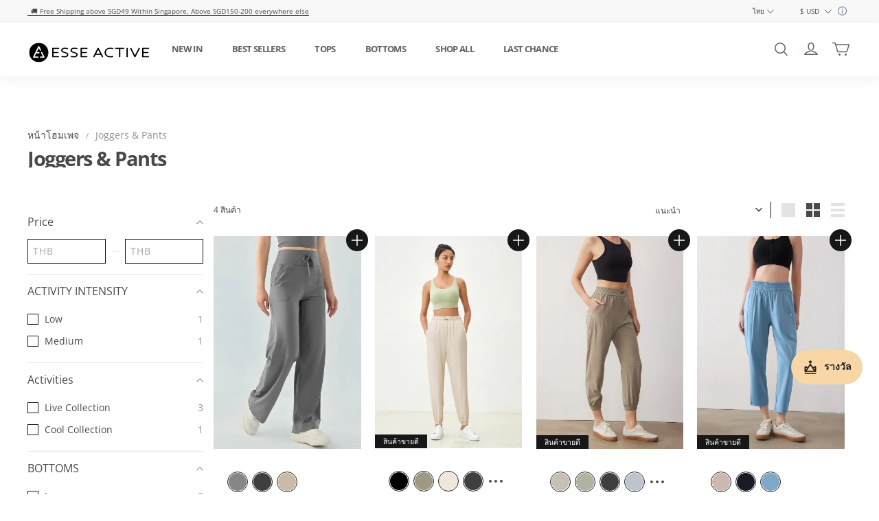

--- FILE ---
content_type: text/html; charset=utf-8
request_url: https://esseactive.com/th-th/collections/joggers-pants
body_size: 192004
content:
<!DOCTYPE html>
<html lang="th">

<head>
  <meta charset="UTF-8">
  <meta http-equiv="X-UA-Compatible" content="IE=edge">
  <meta name="viewport" content="width=device-width, minimum-scale=1.0, maximum-scale=1.0, user-scalable=no">
  <meta http-equiv="x-dns-prefetch-control" content="on">

  
  


    
<script>if(!window.__PRELOAD_STATE__){ window.__PRELOAD_STATE__ = {} };__PRELOAD_STATE__.sortation={"sortation":{"title":"Joggers & Pants"}};</script>















  
        <link rel="preload" as="image" referrerpolicy="same-origin" href="" imagesrcset="" imagesizes="100vw" >
      


  
<style>
:root {
    --page-width: 1500px;
    --color-page-background: 255, 255, 255;
    --color-text: 73, 74, 70;
    --color-sale: 73, 74, 70;
    --color-discount: 23, 23, 23;
    --color-entry-line: 23, 23, 23;
    --color-btn-background: 23, 23, 23;
    --color-btn-text: 255, 255, 255;
    --color-tag-background: 23, 23, 23;
    --color-tag-text: 255, 255, 255;
    --color-cart-dot: 23, 23, 23;
    --color-cart-dot-text: 255, 255, 255;
    --color-image-background: 255, 255, 255;
    --color-section-background: 232, 230, 224;
    --color-mask: 23, 23, 23;
    --color-header-background: 255, 255, 255;
    --color-header-text: 95, 99, 104;
    --color-header-announcement-bar: 248, 248, 248;
    --color-header-announcement-bar-text: 73, 74, 70;
    --color-footer-background: 248, 249, 250;
    --color-footer-border: 248, 248, 248;
    --color-footer-text: 95, 99, 104;
    --color-scheme-1-bg: 248, 249, 250;
    --color-scheme-1-text: 73, 74, 70;
    --color-scheme-2-bg: 248, 251, 255;
    --color-scheme-2-text: 73, 74, 70;
    --type-title-letter-spacing: -0.05em;
    --type-title-size: 22px;
    --type-title-line-height: 0.9;
    --type-body-letter-spacing: 0em;
    --type-body-size: 12px;
    --type-body-line-height: 1.2;
    --type-navigation-size: 13px;
    --product-grid-image-margin: 0%;
    --collection-grid-image-margin: 0%;
    --co-background-color: 255, 255, 255;
    --co-order-background-color: 250, 250, 250;
    --co-color-btn-bg: 39, 110, 175;
    --co-color-err-color: 240, 73, 73;
    --co-color-msg-color: 39, 110, 175;
}
</style>
    


  
  
  
  

  
    
    
    
    
    
    
    
      
    
    
  



  





  


  












  <meta property="og:url" content="https://esseactive.com/th-th/collections/joggers-pants" />

  <meta property="og:site_name" content="ESSE ACTIVE" />


  <meta property="og:title" content="Joggers &amp; Pants" />

  <meta property="og:description" content="ESSE ACTIVE" />


  <meta property="og:type" content="collection" />

  <meta property="og:image" content="https://img.myshopline.com/image/store/2000142577/1626081893484/e988038ca7764a68aeb71d8e4c021ea5.jpeg?w&#x3D;800&amp;h&#x3D;600" />
  <meta property="og:image:secure_url" content="https://img.myshopline.com/image/store/2000142577/1626081893484/e988038ca7764a68aeb71d8e4c021ea5.jpeg?w&#x3D;800&amp;h&#x3D;600" />
  <meta name="twitter:image" content="https://img.myshopline.com/image/store/2000142577/1626081893484/e988038ca7764a68aeb71d8e4c021ea5.jpeg?w&#x3D;800&amp;h&#x3D;600" />

  <meta name="twitter:title" content="Joggers &amp; Pants" />


  <meta name="twitter:description" content="ESSE ACTIVE" />


  <meta name="twitter:card" content="summary_large_image" />





    <title>Joggers &amp; Pants &ndash; ESSE ACTIVE</title>
    <link rel="shortcut icon" href="https://img.myshopline.com/image/store/2000142577/1626081893484/aca625d554464686a4da509942790343.png?w&#x3D;32&amp;h&#x3D;32" type="image/png">
  

  


        <script>!function(){"use strict";class t{constructor(){this.jsUrlList={}}set(e){this.jsUrlList[e]||(this.jsUrlList[e]=e,t.loadScript(e))}static loadScript(t){this.creatScriptTag(t)}static creatScriptTag(t){let e=document.createElement("script");e.src=t,e.defer=!1,e.async=!1,e.onerror=e=>{console.error(`asset file ${t} loading error`,e)};let r=()=>{document.body.appendChild(e)};return"complete"===document.readyState?r():(document.addEventListener("DOMContentLoaded",r),e.onload=()=>{document.removeEventListener("DOMContentLoaded",r)}),e}}window.__loaded_js__=new t}();
</script>


  <script>if(!window.__PRELOAD_STATE__){ window.__PRELOAD_STATE__ = {} };__PRELOAD_STATE__.imgNoReferrerSwitch=true;</script>

  
  <meta name="google-site-verification" content=BcGLQ8mUQMafz7cvoaZ6Y8sWNw3kx8cSCSZPJScwyOE />
  <meta name="msvalidate.01" content />
<meta name="msvalidate.01" content />
  <meta name="facebook-domain-verification" content=tinqjyqxusu5x0nh1uk8whgywgkoyy />
  <meta name="p:domain_verify" content />
  
<script >function __SL_CUSTOM_CODE_GETROW__(){var r=new Error;if(!r.stack)try{throw r}catch(r){if(!r.stack)return 0}var t=r.stack.toString().split(/\r\n|\n/),e=/:(\d+):(?:\d+)[^\d]*$/;do{var n=t.shift()}while(!e.exec(n)&&t.length);var a=e.exec(t.shift());return a?parseInt(a[1]):0}</script>
<script >!function(){function t(){this.data={}}t.prototype.set=function(t,n,i){this[n]||(this[n]={start:"",end:"",scripts:[]}),this[n][i]=t,this[n].start&&this[n].end&&(this.data[n]||(this.data[n]=[]),this.data[n].push(this[n]),delete this[n])},t.prototype.setScript=function(t,n){const i=this.data[t].find((function(t,n){return 0===n&&!t.scripts.length||!t.scripts.length}));i&&(i.scripts=i.scripts.concat(n))},t.prototype.getAppKeyByScriptUrl=function(t){var n=this;return new Promise((function(i){setTimeout((function(){const s=Object.keys(n.data).find((function(i){return n.data[i].find((function(n){return n.scripts.find((function(n){if(n&&n.src)return t===n.src}))}))}));i(s)}),4)}))},t.prototype.getAppKey=function(t){var n=this;return Object.keys(n.data).find((function(i){if(n.data[i].find((function(n){return n.start<t&&n.end>t})))return!0}))},window.__APP_CODE__||(window.__APP_CODE__=new t)}();</script>
<script>window.__ENV__ = {"APP_ENV":"product","SENTRY_DSN":"https:\u002F\u002Fb1ba39d4e0bf4bf6a6ef0a2add016a44@sentry-new.myshopline.com\u002F265","STORE_THEME_SENTRY_DSN":"https:\u002F\u002Fab5c03d7011e42d7b3914c7bd779547b@sentry-new.myshopline.com\u002F273","SENTRY_TRACES_SAMPLE_RATE":-1,"ENABLE_IFRAME_ID":true,"SENTRY_GRAY":false,"SDK_UMDJS":"https:\u002F\u002Fcdn.myshopline.com\u002Ft\u002Flayout\u002Fdev\u002F3300003680\u002F1608276731999\u002F610a693c63e57e2aca6c2554\u002F1628072347914\u002Fassets\u002Findex.umd.min.js","USE_STORE_INFO_REGION_CACHE":true,"USE_REDIRECT_PATH_CACHE":true,"USE_APP_CODE_BLOCK_CACHE":true,"USE_HTTP_REPORT_EVENT_IDS":[60006253],"USE_HTTP_REPORT_EVENT_NAMES":["view"],"ROBOTS_CACHER":{"ua_list":[],"useless_query":["fbclid","gclid","utm_campaign","utm_adset","utm_ad","utm_medium","utm_source","utm_content","utm_term","campaign_id","adset_id","ad_id","variant"],"expires":600,"store_domain_list":["ALL"],"is_use_spider_company":false,"is_use_spider_ua":false},"PAGE_CACHER":{"enable":false,"themes":["ALL","Expect","Impress","Expect_TEST"],"templates":[{"name":"templates\u002Findex","expires":10}]},"useOldSSRPlugin":{},"PAYPAL_CONFIG":{"disableFunding":"card,bancontact,blik,eps,giropay,ideal,mercadopago,mybank,p24,sepa,sofort,venmo"},"LOGGING_THRESHOLD_BY_RENDER":500,"POLLING_TIME-OUT_RETRY_FREQUENCY":8,"POLLING_TIME-OUT_RETRY_DELAY":3000,"DF_SDK_ENABLE":{"isAll":true,"appCode":"m3tdgo","themeNames":["Expect","global","Along","Impress","Soo","Solid"]},"PAYPAL_CONFIG_V2":[{"key":"disable-funding","value":"card,bancontact,blik,eps,giropay,ideal,mercadopago,mybank,p24,sepa,sofort,venmo","isCoverAll":true,"scope":"continue","whitelist":[],"blacklist":[]},{"key":"enable-funding","value":"paylater","isCoverAll":true,"scope":"all","whitelist":[],"blacklist":[]}],"COMPLETE_ORDER_JUMP_TIMEOUT":10,"ADDRESS_AUTOCOMPLETE_CONFIG":{"prediction_debounce_ms":400,"south_east_countries":{"mode":"disable","whitelist_store_ids":["1652240404138","1679974845705","1676274381211","1677468419723","1682156092973","1663745358748","1673329501708","1676868586152","1648608707106","1679279486633","1681696235688","1664792332609","1677837417427","1672322277922","1644637282055","1644637282057"],"blacklist_store_ids":[]}},"TRADE__FEATURE_FLAGS_CONFIG":{"server_endpoint":"https:\u002F\u002Fabtest.myshopline.com\u002Fexperiment","app_key":"shopline-trade"},"USE_REPORT_URL_STORE_IDS":["all"],"USE_EVENT_TRACE_CONFIG_CACHE":true,"IS_CHANGE_MERCHANT_TO_SITE":true,"PRODUCT_OBJECTS_GRAY_RULE":{"enable":true,"handleList":["adasgtest","bix3mk02","wenxuetingfz","amy.wen11","wenxuetingsgauto","shoplinewebtest","graytest","taican","haidu","bryant33","nana13","sjf03-sin","apitest001","adaus","bix3mk03","wenxuetingus","amy.wen12","wenxuetingauto","wenxuetingusauto","chun77","nana11","test03","apitest002","amywen12","lives-will","winsonwen","yongzyongz","slbryant","garytest","yongzyongz","lives-will","winsonwen","test111111","test04-sin","sjf03-us","shawboutique","extent-demo","beetlesgelpolish","soufeel","test-tys","r39x33kmubdcsvja9i","mademine-test-tys","1chqxtmchih8ul","jason-us","jason-sg","tina2","halaras","myhawaiianshirts","mycustombobblehead"],"ratio":50},"WEBSITE_MIFRATION":true,"TRADE_PAY":{"JUMP_TIMEOUT":2000,"AUTO_INIT":{"TIMEOUT":5000,"CHANNELS":[{"payMethodCode":"GooglePay"},{"payMethodCode":"ApplePay"}]}},"CHECKOUT_COUNTRY_LIBRARY_JSON_URL":"https:\u002F\u002Fcdn.myshopline.com\u002Ft\u002Fcf\u002F1cad82e8f88f0f743c2b82d308fb84f9\u002F4yblskxgvzarr1ub\u002Fcheckout-countries","CHECKOUT_COUNTRY_LIBRARY_JS_URL":"\u002Fcf-edge-static\u002F1cad82e8f88f0f743c2b82d308fb84f9\u002Fcheckout-countries","ANALYTICS_UNIFY_CONFIG":{"disableGetCollectionsStores":["1732075791988","1640660241441","1698792289635"],"hdsdkHttpConfig":{"stores":["*"],"acts":["webeventtracker","webslcodetrack"],"uas":["musical_ly"],"sendMethod":"ajax"},"pageDurationAsyncLoopInterval":0,"hdsdkFilterEvents":{"enable":true,"events":{"webslcodetrack":[{"event_name":"ViewProductItem"},{"event_name":"PageView_300"},{"event_name":"PageView_1000"},{"event_name":"PageView_2000"},{"event_name":"PageView_3000"},{"event_name":"View","page":102,"module":109,"component":101,"action_type":101},{"event_name":"View","page":103,"module":109,"component":101,"action_type":101},{"event_name":"View","page":132,"module":-999,"component":-999,"action_type":101},{"event_name":"ViewSuccess","page":132,"module":-999,"component":-999,"action_type":108}]}}},"WEB_PIXELS":{"wpt":{"templateBaseUrl":"https:\u002F\u002Fcdn.myshopline.com\u002Ft\u002Fwpm","sdkBaseUrl":"https:\u002F\u002Fcdn.myshopline.com\u002Fsl\u002Fsdk","sdkVersion":"wpt-0.4.3"},"wpm":{"sdkBaseUrl":"https:\u002F\u002Fcdn.myshopline.com\u002Fsl\u002Fsdk","sdkVersion":"wpm-0.6.1"}},"CHAIN_BASE_CONFIG":{"event":{"playback":{"playbackMaxLimit":0,"trackThreshold":50}}},"CHAIN_BASE_SERVICE_WORKER_URL":"\u002Fcf-edge-static\u002F4901d6778f66716fa583d51614a75d3d\u002Fchain-base-service-worker.js","streamTheme":[],"TRADE__METRIC_REPORT_CONFIG":{"rate":10000,"version":"v1"},"SENTRY_ERROR_FILTER_MESSAGES":["not match the postCode list","The current browser does not support Google Pay","Cannot use applePay","The current browser does not support this payment method","SDK实例化 & 初始化 失败 [reason: DEVICE_NOT_SUPPORT]","SDK实例化 & 初始化 失败 [reason: no support browser]","evaluating 'document.getElementById('stage-footer')","evaluating 'document.getElementById('live-chat-ai-wrapper')"]}</script><script>window.__LE__ = true;if(!window.Shopline){ window.Shopline = {} };Shopline.designMode=false;Shopline.uri={"alias":"Products","isExact":true,"params":{"uniqueKey":"joggers-pants"},"query":{},"url":"\u002Fth-th\u002Fcollections\u002Fjoggers-pants","path":"\u002Fcollections\u002F:uniqueKey","template":"templates\u002Fcollection.7a58ac58bfe1463baefce3efa6ea704b.json","bindingTemplate":"templates\u002Fcollection.7a58ac58bfe1463baefce3efa6ea704b.json","root_url":"\u002Fth-th","customPageId":"0"};Shopline.handle="esseactivesg";Shopline.merchantId="2000142577";Shopline.storeId="1626081893484";Shopline.currency="THB";Shopline.themeId="62bd6a3fc33ff163c70212a1";Shopline.themeName="Control";Shopline.storeThemeName="Control3";Shopline.themeVersion="1.6.77";Shopline.themeTypeVersion=1;Shopline.updateMode=0;Shopline.locale="th";Shopline.customerCountry="US";Shopline.routes={"root":"\u002Fth-th\u002F"};Shopline.theme={"settings":{"colors":{"primary":"#2c2c2c","link":"#276EAF","title":"#2c2c2c","body":"#2c2c2c","sale":"#D22D24","productTitle":"#2c2c2c","btn":"#ffffff","btnBg":"#2c2c2c","tag":"#ffffff","tagBg":"#D22D24","tagDisabledBg":"#b2b6c1","saleDescription":"#e4a162","pageBg":"#ffffff","star":"#2C2C2C","input":"#1e1e1e","inputBorder":"#d8d8d8","inputBg":"#ffffff","maskBg":"#bfbfbf","moduleBg":"#f8fafb","statusError":"#f04949","orderProcessingBg":"#f89400","orderFinishedBg":"#2c2c2c","orderConfirmedBg":"#46907f","orderCanceledBg":"#ababab","vipBg":"#3b3836","vip":"#ffdcab"},"page_width":1500,"color_page_background":"#FFFFFF","color_text":"#494A46","color_sale":"#494A46","color_discount":"#171717","color_entry_line":"#171717","color_btn_background":"#171717","color_btn_text":"#FFFFFF","color_tag_background":"#171717","color_tag_text":"#FFFFFF","color_cart_dot":"#171717","color_cart_dot_text":"#FFFFFF","color_image_background":"#FFFFFF","color_section_background":"#E8E6E0","color_mask":"#171717","color_header_background":"#FFFFFF","color_header_text":"#5F6368","color_header_announcement_bar":"#F8F8F8","color_header_announcement_bar_text":"#494A46","color_footer_background":"#F8F9FA","color_footer_border":"#F8F8F8","color_footer_text":"#5F6368","color_scheme_1_bg":"#F8F9FA","color_scheme_1_text":"#494A46","color_scheme_2_bg":"#F8FBFF","color_scheme_2_text":"#494A46","type_title_font":"Open Sans:700","type_title_letter_spacing":-50,"type_title_size":22,"type_title_line_height":0.9,"type_title_uppercase":false,"type_body_font":"Open Sans","type_body_letter_spacing":"0","type_body_size":12,"type_body_line_height":1.2,"type_navigation_font":"title","type_navigation_size":13,"type_navigation_uppercase":false,"edges":"square","button_style":"rounded","product_grid_image_margin":"0","collection_grid_shape":"landscape","collection_grid_image":"collection","collection_grid_image_margin":"0","show_breadcrumb":true,"product_discount":true,"product_discount_tag_style":"sale","product_discount_style":"number","product_add_to_cart":true,"product_quick_view":true,"product_image_ratio":"0","product_fill_type":"contain","product_hover_show_next":true,"product_title_show_type":"full_display","product_mobile_title_show":true,"show_stock_number":false,"product_stock_hint":true,"product_sku_style":"flatten","product_count_​selector":false,"product_image_scale":true,"product_description_show":true,"sku_selected_default":true,"product_image_show_sku_image":true,"product_sales_point_1_icon":"globe","product_sales_point_1":"","product_sales_point_2_icon":"checkmark","product_sales_point_2":"","product_sales_point_3_icon":"leaf","product_sales_point_3":"","product_sales_point_4_icon":"lock","product_sales_point_4":"","product_additional_contents_display":"accordion","product_additional_contents_mobile_display":"follow_pc","product_custom_tab1":"4961925784097926153","product_custom_tab1_fold":true,"product_custom_tab2":"","product_custom_tab2_fold":true,"product_custom_tab3":"","product_custom_tab3_fold":true,"cart_open_type":"newpage","co_banner_pc_img":{},"co_banner_phone_img":{},"co_banner_pc_height":"low","co_banner_phone_height":"low","co_banner_img_show":"center","co_full_screen":true,"co_checkout_image":{},"co_logo_size":"medium","co_logo_position":"left","co_bg_image":{},"co_background_color":"#FFFFFF","co_form_bg_color":"white","co_order_bg_image":{},"co_order_background_color":"#FAFAFA","co_type_title_font":{"lib":"system","value":"Helvetica Neue \u002F Arial"},"co_type_body_font":{"lib":"system","value":"Helvetica Neue \u002F Arial"},"co_color_btn_bg":"#276EAF","co_color_err_color":"#F04949","co_color_msg_color":"#276EAF","social_facebook_link":"https:\u002F\u002Fwww.facebook.com\u002Fesseactivesg\u002F","social_twitter_link":"","social_pinterest_link":"","social_instagram_link":"https:\u002F\u002Fwww.instagram.com\u002Fesseactivesg\u002F","social_snapchat_link":"","social_tiktok_link":"https:\u002F\u002Fwww.tiktok.com\u002F@esseactivesg","social_youtube_link":"https:\u002F\u002Fwww.youtube.com\u002F@esseactivesg","social_whatsapp_link":"https:\u002F\u002Fwhatsapp.com\u002Fchannel\u002F0029VaBGoJUAzNbwWvToYf2R ","share_to_facebock":true,"share_to_twitter":true,"share_to_pinterest":true,"share_to_line":true,"share_to_whatsapp":true,"share_to_tumblr":true,"favicon_image":"https:\u002F\u002Fimg.myshopline.com\u002Fimage\u002Fstore\u002F2000142577\u002F1626081893484\u002Faca625d554464686a4da509942790343.png?w=32&h=32","color_scheme_3_bg":"#f8f8f8","color_scheme_3_text":"#000000","superscript_decimals":false},"blocks":{"17039415129512f7f71c":{"type":"shopline:\u002F\u002Fapps\u002FConversion Booster\u002Fblocks\u002Fclick-block\u002Fe4a69c52-27bd-4ec9-86c8-1d5b4d867769","disabled":true,"settings":{},"id":"1700840304080a496c10"},"1703941512955bae447f":{"type":"shopline:\u002F\u002Fapps\u002FConversion Booster\u002Fblocks\u002Fdiscount-modal-block\u002Fe4a69c52-27bd-4ec9-86c8-1d5b4d867769","disabled":true,"settings":{},"id":"1700840304081bd46d83"},"17039415129678d960b5":{"type":"shopline:\u002F\u002Fapps\u002FConversion Booster\u002Fblocks\u002Fship-calculate\u002Fe4a69c52-27bd-4ec9-86c8-1d5b4d867769","disabled":true,"settings":{},"id":"1700840304082a0b45c5"},"1703941512977d6c96e1":{"type":"shopline:\u002F\u002Fapps\u002F评价管理\u002Fblocks\u002Fapp_embed_block\u002Fbd4a09d9-7542-4e11-931c-19fe441576aa","disabled":false,"settings":{"comment_html":""},"id":"1703941512977d6c96e1"},"17039415129874bc3cae":{"type":"shopline:\u002F\u002Fapps\u002FProduct Review\u002Fblocks\u002Fcomment-pop\u002Fbd4a09d9-7542-4e11-931c-19fe441576aa","disabled":true,"settings":{}},"1703941512994fb82686":{"type":"shopline:\u002F\u002Fapps\u002FProduct Review\u002Fblocks\u002Fcomment-structure\u002Fbd4a09d9-7542-4e11-931c-19fe441576aa","disabled":true,"settings":{}},"17039415130062ff6473":{"type":"shopline:\u002F\u002Fapps\u002F高阶组件库\u002Fblocks\u002Fback-to-top\u002F01405986-ae6f-4fcc-adaa-2a21f14efc9f","disabled":false,"settings":{"color_background":"#ffffff","background_opacity":100,"icon_name":"arrow1","color_icon":"#000000","img":null,"radius":40,"undefined":undefined,"pc_position_right":40,"pc_position_bottom":180,"mb_position_right":20,"mb_position_bottom":72},"id":"17039415130062ff6473"},"17039415130103179fac":{"type":"shopline:\u002F\u002Fapps\u002F高阶组件库\u002Fblocks\u002Ffooter-tab\u002F01405986-ae6f-4fcc-adaa-2a21f14efc9f","disabled":true,"settings":{"show_pages":{"showType":"all","customPages":[]},"tab_1":"Home","icon_1":"home","tab_2":"Category","icon_2":"category","tab_3":"Cart","icon_3":"cart","tab_4":"User","icon_4":"user","icon_5":"none","color_title":"#000000","title_font_family":"Poppins:600","title_m_font_size":12,"title_letter_spacing":0,"title_line_height":1.6,"padding_height":6,"tab_radius":0,"color_icon":"#000000","color_background":"#ffffff","background_opacity":100},"id":"1677753015306f1325e3"},"1703941513013551af53":{"type":"shopline:\u002F\u002Fapps\u002FMessage\u002Fblocks\u002Fmc-chat-widget\u002Feb9f2b8e-abe2-475c-b5d6-ce600991155b","disabled":true,"settings":{},"id":"170084030409778d9d4a"},"170394151301522d0994":{"type":"shopline:\u002F\u002Fapps\u002FGoogle Translate Helper\u002Fblocks\u002Fgoogle-translate\u002F5d9e1987-6350-44e8-bfc9-6c3d7168c5a2","disabled":true,"settings":{}},"currency-convert-62bd6a3fc33ff163c70212a1":{"type":"shopline:\u002F\u002Fapps\u002Fgoogle翻译助手\u002Fblocks\u002Fcurrency-convert\u002F5d9e1987-6350-44e8-bfc9-6c3d7168c5a2","disabled":false,"settings":{"undefined":undefined,"color_mode":"followTheme","bg_color":"#FFFFFF","text_color":"#000000","hover_text_color":"#476377","hover_bg_color":"#EAEDF1"},"id":"currency-convert-62bd6a3fc33ff163c70212a1"},"1724928923067rt6F73e":{"type":"shopline:\u002F\u002Fapps\u002F多市场重定向\u002Fblocks\u002Fapp-embed-block\u002Ff2f70269-cdf9-4d7b-9f78-eb5286d9026b","disabled":false,"settings":{},"id":"1724928923067rt6F73e"},"1725257799235cbfu24L":{"type":"shopline:\u002F\u002Fapps\u002F店铺转化提升\u002Fblocks\u002Fproduct-promotion-label\u002Fe4a69c52-27bd-4ec9-86c8-1d5b4d867769","disabled":false,"settings":{},"id":"1725257799235cbfu24L"},"17285632237275xH3XUM":{"type":"shopline:\u002F\u002Fapps\u002FWEBPUSH\u002Fblocks\u002Fapp-embed-block\u002F7b4207ec-1620-48ab-8fc9-4da43167d4a1","disabled":false,"settings":{},"id":"17285632237275xH3XUM"}}};Shopline.isLogin=false;Shopline.systemTimestamp=1768976496743;Shopline.storeLanguage="en";Shopline.supportLanguages=["en","th","zh-hant-tw","ms","zh-hans-cn","de","fr","es","pt","it","nl","pl"];Shopline.currencyConfig={"enable":false,"defaultCurrency":"","customCurrency":"","referenceCurrencies":[],"storeCurrency":{},"defaultReferenceCurrency":{},"currencyDetailList":[{"currencyCode":"USD","currencyName":"美元","currencySymbol":"$","rate":2,"currencyNumber":"840","orderWeight":150,"exchangeRate":1,"updateTime":1725439037024,"messageWithCurrency":"\u003Cspan class=\"itrans-money has-code\"\u003E$\u003Cspan class=\"itrans-price\"\u003E{{amount}}\u003C\u002Fspan\u003E USD\u003C\u002Fspan\u003E","messageWithoutCurrency":"\u003Cspan class=\"itrans-money\"\u003E$\u003Cspan class=\"itrans-price\"\u003E{{amount}}\u003C\u002Fspan\u003E\u003C\u002Fspan\u003E","messageWithDefaultCurrency":"${{amount}} USD","messageWithoutDefaultCurrency":"${{amount}}"},{"currencyCode":"GBP","currencyName":"英镑","currencySymbol":"£","rate":2,"currencyNumber":"826","orderWeight":149,"exchangeRate":0.744409,"updateTime":1768896001519,"messageWithCurrency":"\u003Cspan class=\"itrans-money has-code\"\u003E£\u003Cspan class=\"itrans-price\"\u003E{{amount}}\u003C\u002Fspan\u003E GBP\u003C\u002Fspan\u003E","messageWithoutCurrency":"\u003Cspan class=\"itrans-money\"\u003E£\u003Cspan class=\"itrans-price\"\u003E{{amount}}\u003C\u002Fspan\u003E\u003C\u002Fspan\u003E","messageWithDefaultCurrency":"£{{amount}} GBP","messageWithoutDefaultCurrency":"£{{amount}}"},{"currencyCode":"EUR","currencyName":"欧元","currencySymbol":"€","rate":2,"currencyNumber":"978","orderWeight":148,"exchangeRate":0.857314,"updateTime":1768896002452,"messageWithCurrency":"\u003Cspan class=\"itrans-money has-code\"\u003E€\u003Cspan class=\"itrans-price\"\u003E{{amount_with_comma_separator}}\u003C\u002Fspan\u003E EUR\u003C\u002Fspan\u003E","messageWithoutCurrency":"\u003Cspan class=\"itrans-money\"\u003E€\u003Cspan class=\"itrans-price\"\u003E{{amount_with_comma_separator}}\u003C\u002Fspan\u003E\u003C\u002Fspan\u003E","messageWithDefaultCurrency":"€{{amount_with_comma_separator}} EUR","messageWithoutDefaultCurrency":"€{{amount_with_comma_separator}}"},{"currencyCode":"CAD","currencyName":"加拿大元","currencySymbol":"$","rate":2,"currencyNumber":"124","orderWeight":147,"exchangeRate":1.385968,"updateTime":1768896002953,"messageWithCurrency":"\u003Cspan class=\"itrans-money has-code\"\u003E$\u003Cspan class=\"itrans-price\"\u003E{{amount}}\u003C\u002Fspan\u003E CAD\u003C\u002Fspan\u003E","messageWithoutCurrency":"\u003Cspan class=\"itrans-money\"\u003E$\u003Cspan class=\"itrans-price\"\u003E{{amount}}\u003C\u002Fspan\u003E\u003C\u002Fspan\u003E","messageWithDefaultCurrency":"${{amount}} CAD","messageWithoutDefaultCurrency":"${{amount}}"},{"currencyCode":"AUD","currencyName":"澳大利亚元","currencySymbol":"A$","rate":2,"currencyNumber":"36","orderWeight":146,"exchangeRate":1.485759,"updateTime":1768896003586,"messageWithCurrency":"\u003Cspan class=\"itrans-money has-code\"\u003E$\u003Cspan class=\"itrans-price\"\u003E{{amount}}\u003C\u002Fspan\u003E AUD\u003C\u002Fspan\u003E","messageWithoutCurrency":"\u003Cspan class=\"itrans-money\"\u003E$\u003Cspan class=\"itrans-price\"\u003E{{amount}}\u003C\u002Fspan\u003E\u003C\u002Fspan\u003E","messageWithDefaultCurrency":"${{amount}} AUD","messageWithoutDefaultCurrency":"${{amount}}"},{"currencyCode":"INR","currencyName":"印度卢比","currencySymbol":"₹","rate":2,"currencyNumber":"356","orderWeight":145,"exchangeRate":91.020891,"updateTime":1768896004270,"messageWithCurrency":"\u003Cspan class=\"itrans-money has-code\"\u003ERs. \u003Cspan class=\"itrans-price\"\u003E{{amount}}\u003C\u002Fspan\u003E\u003C\u002Fspan\u003E","messageWithoutCurrency":"\u003Cspan class=\"itrans-money\"\u003ERs. \u003Cspan class=\"itrans-price\"\u003E{{amount}}\u003C\u002Fspan\u003E\u003C\u002Fspan\u003E","messageWithDefaultCurrency":"Rs. {{amount}}","messageWithoutDefaultCurrency":"Rs. {{amount}}"},{"currencyCode":"JPY","currencyName":"日圆","currencySymbol":"¥","rate":0,"currencyNumber":"392","orderWeight":144,"exchangeRate":158.45733333,"updateTime":1768896004962,"messageWithCurrency":"\u003Cspan class=\"itrans-money has-code\"\u003E¥\u003Cspan class=\"itrans-price\"\u003E{{amount_no_decimals}}\u003C\u002Fspan\u003E JPY\u003C\u002Fspan\u003E","messageWithoutCurrency":"\u003Cspan class=\"itrans-money\"\u003E¥\u003Cspan class=\"itrans-price\"\u003E{{amount_no_decimals}}\u003C\u002Fspan\u003E\u003C\u002Fspan\u003E","messageWithDefaultCurrency":"¥{{amount_no_decimals}} JPY","messageWithoutDefaultCurrency":"¥{{amount_no_decimals}}"},{"currencyCode":"AED","currencyName":"阿联酋迪拉姆","currencySymbol":"د.إ","rate":2,"currencyNumber":"784","orderWeight":143,"exchangeRate":3.6725,"updateTime":1768896005877,"messageWithCurrency":"\u003Cspan class=\"itrans-money has-code\"\u003EDhs. \u003Cspan class=\"itrans-price\"\u003E{{amount}}\u003C\u002Fspan\u003E AED\u003C\u002Fspan\u003E","messageWithoutCurrency":"\u003Cspan class=\"itrans-money\"\u003EDhs. \u003Cspan class=\"itrans-price\"\u003E{{amount}}\u003C\u002Fspan\u003E\u003C\u002Fspan\u003E","messageWithDefaultCurrency":"Dhs. {{amount}} AED","messageWithoutDefaultCurrency":"Dhs. {{amount}}"},{"currencyCode":"AFN","currencyName":"阿富汗尼","currencySymbol":"Af","rate":2,"currencyNumber":"971","orderWeight":142,"exchangeRate":65.5,"updateTime":1768896006767,"messageWithCurrency":"\u003Cspan class=\"itrans-money has-code\"\u003E\u003Cspan class=\"itrans-price\"\u003E{{amount}}\u003C\u002Fspan\u003E؋ AFN\u003C\u002Fspan\u003E","messageWithoutCurrency":"\u003Cspan class=\"itrans-money\"\u003E\u003Cspan class=\"itrans-price\"\u003E{{amount}}\u003C\u002Fspan\u003E؋\u003C\u002Fspan\u003E","messageWithDefaultCurrency":"{{amount}}؋ AFN","messageWithoutDefaultCurrency":"{{amount}}؋"},{"currencyCode":"ALL","currencyName":"阿尔巴尼亚列克","currencySymbol":"L","rate":2,"currencyNumber":"8","orderWeight":141,"exchangeRate":82.873869,"updateTime":1768896007679,"messageWithCurrency":"\u003Cspan class=\"itrans-money has-code\"\u003ELek \u003Cspan class=\"itrans-price\"\u003E{{amount}}\u003C\u002Fspan\u003E ALL\u003C\u002Fspan\u003E","messageWithoutCurrency":"\u003Cspan class=\"itrans-money\"\u003ELek \u003Cspan class=\"itrans-price\"\u003E{{amount}}\u003C\u002Fspan\u003E\u003C\u002Fspan\u003E","messageWithDefaultCurrency":"Lek {{amount}} ALL","messageWithoutDefaultCurrency":"Lek {{amount}}"},{"currencyCode":"AMD","currencyName":"亚美尼亚德拉姆","currencySymbol":"Դ","rate":2,"currencyNumber":"51","orderWeight":140,"exchangeRate":378.215707,"updateTime":1768896008151,"messageWithCurrency":"\u003Cspan class=\"itrans-money has-code\"\u003E\u003Cspan class=\"itrans-price\"\u003E{{amount}}\u003C\u002Fspan\u003E AMD\u003C\u002Fspan\u003E","messageWithoutCurrency":"\u003Cspan class=\"itrans-money\"\u003E\u003Cspan class=\"itrans-price\"\u003E{{amount}}\u003C\u002Fspan\u003E AMD\u003C\u002Fspan\u003E","messageWithDefaultCurrency":"{{amount}} AMD","messageWithoutDefaultCurrency":"{{amount}} AMD"},{"currencyCode":"ANG","currencyName":"荷属安的列斯盾","currencySymbol":"ƒ","rate":2,"currencyNumber":"532","orderWeight":139,"exchangeRate":1.79,"updateTime":1768896008835,"messageWithCurrency":"\u003Cspan class=\"itrans-money has-code\"\u003E\u003Cspan class=\"itrans-price\"\u003E{{amount}}\u003C\u002Fspan\u003E NAƒ;\u003C\u002Fspan\u003E","messageWithoutCurrency":"\u003Cspan class=\"itrans-money\"\u003Eƒ;\u003Cspan class=\"itrans-price\"\u003E{{amount}}\u003C\u002Fspan\u003E\u003C\u002Fspan\u003E","messageWithDefaultCurrency":"{{amount}} NAƒ;","messageWithoutDefaultCurrency":"ƒ;{{amount}}"},{"currencyCode":"AOA","currencyName":"安哥拉宽扎","currencySymbol":"Kz","rate":2,"currencyNumber":"973","orderWeight":138,"exchangeRate":912.215,"updateTime":1768896009518,"messageWithCurrency":"\u003Cspan class=\"itrans-money has-code\"\u003EKz\u003Cspan class=\"itrans-price\"\u003E{{amount}}\u003C\u002Fspan\u003E AOA\u003C\u002Fspan\u003E","messageWithoutCurrency":"\u003Cspan class=\"itrans-money\"\u003EKz\u003Cspan class=\"itrans-price\"\u003E{{amount}}\u003C\u002Fspan\u003E\u003C\u002Fspan\u003E","messageWithDefaultCurrency":"Kz{{amount}} AOA","messageWithoutDefaultCurrency":"Kz{{amount}}"},{"currencyCode":"ARS","currencyName":"阿根廷比索","currencySymbol":"$","rate":2,"currencyNumber":"32","orderWeight":137,"exchangeRate":1436.01235,"updateTime":1768896010206,"messageWithCurrency":"\u003Cspan class=\"itrans-money has-code\"\u003E$\u003Cspan class=\"itrans-price\"\u003E{{amount_with_comma_separator}}\u003C\u002Fspan\u003E ARS\u003C\u002Fspan\u003E","messageWithoutCurrency":"\u003Cspan class=\"itrans-money\"\u003E$\u003Cspan class=\"itrans-price\"\u003E{{amount_with_comma_separator}}\u003C\u002Fspan\u003E\u003C\u002Fspan\u003E","messageWithDefaultCurrency":"${{amount_with_comma_separator}} ARS","messageWithoutDefaultCurrency":"${{amount_with_comma_separator}}"},{"currencyCode":"AWG","currencyName":"阿鲁巴弗罗林","currencySymbol":"ƒ","rate":2,"currencyNumber":"533","orderWeight":136,"exchangeRate":1.8,"updateTime":1768896011097,"messageWithCurrency":"\u003Cspan class=\"itrans-money has-code\"\u003EAfl\u003Cspan class=\"itrans-price\"\u003E{{amount}}\u003C\u002Fspan\u003E AWG\u003C\u002Fspan\u003E","messageWithoutCurrency":"\u003Cspan class=\"itrans-money\"\u003EAfl\u003Cspan class=\"itrans-price\"\u003E{{amount}}\u003C\u002Fspan\u003E\u003C\u002Fspan\u003E","messageWithDefaultCurrency":"Afl{{amount}} AWG","messageWithoutDefaultCurrency":"Afl{{amount}}"},{"currencyCode":"AZN","currencyName":"阿塞拜疆马纳特","currencySymbol":"ман","rate":2,"currencyNumber":"944","orderWeight":135,"exchangeRate":1.7,"updateTime":1768896011809,"messageWithCurrency":"\u003Cspan class=\"itrans-money has-code\"\u003Em.\u003Cspan class=\"itrans-price\"\u003E{{amount}}\u003C\u002Fspan\u003E AZN\u003C\u002Fspan\u003E","messageWithoutCurrency":"\u003Cspan class=\"itrans-money\"\u003Em.\u003Cspan class=\"itrans-price\"\u003E{{amount}}\u003C\u002Fspan\u003E\u003C\u002Fspan\u003E","messageWithDefaultCurrency":"m.{{amount}} AZN","messageWithoutDefaultCurrency":"m.{{amount}}"},{"currencyCode":"BAM","currencyName":"波斯尼亚和黑塞哥维那可兑换马克[注1]","currencySymbol":"КМ","rate":2,"currencyNumber":"977","orderWeight":134,"exchangeRate":1.679634,"updateTime":1768896012275,"messageWithCurrency":"\u003Cspan class=\"itrans-money has-code\"\u003EKM \u003Cspan class=\"itrans-price\"\u003E{{amount_with_comma_separator}}\u003C\u002Fspan\u003E BAM\u003C\u002Fspan\u003E","messageWithoutCurrency":"\u003Cspan class=\"itrans-money\"\u003EKM \u003Cspan class=\"itrans-price\"\u003E{{amount_with_comma_separator}}\u003C\u002Fspan\u003E\u003C\u002Fspan\u003E","messageWithDefaultCurrency":"KM {{amount_with_comma_separator}} BAM","messageWithoutDefaultCurrency":"KM {{amount_with_comma_separator}}"},{"currencyCode":"BBD","currencyName":"巴巴多斯元","currencySymbol":"BBD","rate":2,"currencyNumber":"52","orderWeight":133,"exchangeRate":2,"updateTime":1768896013168,"messageWithCurrency":"\u003Cspan class=\"itrans-money has-code\"\u003E$\u003Cspan class=\"itrans-price\"\u003E{{amount}}\u003C\u002Fspan\u003E Bds\u003C\u002Fspan\u003E","messageWithoutCurrency":"\u003Cspan class=\"itrans-money\"\u003E$\u003Cspan class=\"itrans-price\"\u003E{{amount}}\u003C\u002Fspan\u003E\u003C\u002Fspan\u003E","messageWithDefaultCurrency":"${{amount}} Bds","messageWithoutDefaultCurrency":"${{amount}}"},{"currencyCode":"BDT","currencyName":"孟加拉塔卡","currencySymbol":"৳","rate":2,"currencyNumber":"50","orderWeight":132,"exchangeRate":122.146624,"updateTime":1768896013859,"messageWithCurrency":"\u003Cspan class=\"itrans-money has-code\"\u003ETk \u003Cspan class=\"itrans-price\"\u003E{{amount}}\u003C\u002Fspan\u003E BDT\u003C\u002Fspan\u003E","messageWithoutCurrency":"\u003Cspan class=\"itrans-money\"\u003ETk \u003Cspan class=\"itrans-price\"\u003E{{amount}}\u003C\u002Fspan\u003E\u003C\u002Fspan\u003E","messageWithDefaultCurrency":"Tk {{amount}} BDT","messageWithoutDefaultCurrency":"Tk {{amount}}"},{"currencyCode":"BGN","currencyName":"保加利亚列弗","currencySymbol":"лв","rate":2,"currencyNumber":"975","orderWeight":131,"exchangeRate":1.676758,"updateTime":1768896014759,"messageWithCurrency":"\u003Cspan class=\"itrans-money has-code\"\u003E\u003Cspan class=\"itrans-price\"\u003E{{amount}}\u003C\u002Fspan\u003E лв BGN\u003C\u002Fspan\u003E","messageWithoutCurrency":"\u003Cspan class=\"itrans-money\"\u003E\u003Cspan class=\"itrans-price\"\u003E{{amount}}\u003C\u002Fspan\u003E лв\u003C\u002Fspan\u003E","messageWithDefaultCurrency":"{{amount}} лв BGN","messageWithoutDefaultCurrency":"{{amount}} лв"},{"currencyCode":"BIF","currencyName":"布隆迪法郎","currencySymbol":"₣","rate":0,"currencyNumber":"108","orderWeight":130,"exchangeRate":2956.330344,"updateTime":1768896015445,"messageWithCurrency":"\u003Cspan class=\"itrans-money has-code\"\u003EFBu. \u003Cspan class=\"itrans-price\"\u003E{{amount_no_decimals}}\u003C\u002Fspan\u003E BIF\u003C\u002Fspan\u003E","messageWithoutCurrency":"\u003Cspan class=\"itrans-money\"\u003EFBu. \u003Cspan class=\"itrans-price\"\u003E{{amount_no_decimals}}\u003C\u002Fspan\u003E\u003C\u002Fspan\u003E","messageWithDefaultCurrency":"FBu. {{amount_no_decimals}} BIF","messageWithoutDefaultCurrency":"FBu. {{amount_no_decimals}}"},{"currencyCode":"BMD","currencyName":"百慕大元","currencySymbol":"BD$","rate":2,"currencyNumber":"60","orderWeight":129,"exchangeRate":1,"updateTime":1768896015913,"messageWithCurrency":"\u003Cspan class=\"itrans-money has-code\"\u003EBD$\u003Cspan class=\"itrans-price\"\u003E{{amount}}\u003C\u002Fspan\u003E BMD\u003C\u002Fspan\u003E","messageWithoutCurrency":"\u003Cspan class=\"itrans-money\"\u003EBD$\u003Cspan class=\"itrans-price\"\u003E{{amount}}\u003C\u002Fspan\u003E\u003C\u002Fspan\u003E","messageWithDefaultCurrency":"BD${{amount}} BMD","messageWithoutDefaultCurrency":"BD${{amount}}"},{"currencyCode":"BND","currencyName":"文莱元","currencySymbol":"B$","rate":2,"currencyNumber":"96","orderWeight":128,"exchangeRate":1.283563,"updateTime":1768896016595,"messageWithCurrency":"\u003Cspan class=\"itrans-money has-code\"\u003E$\u003Cspan class=\"itrans-price\"\u003E{{amount}}\u003C\u002Fspan\u003E BND\u003C\u002Fspan\u003E","messageWithoutCurrency":"\u003Cspan class=\"itrans-money\"\u003E$\u003Cspan class=\"itrans-price\"\u003E{{amount}}\u003C\u002Fspan\u003E\u003C\u002Fspan\u003E","messageWithDefaultCurrency":"${{amount}} BND","messageWithoutDefaultCurrency":"${{amount}}"},{"currencyCode":"BOB","currencyName":"玻利维亚诺","currencySymbol":"Bs.","rate":2,"currencyNumber":"68","orderWeight":127,"exchangeRate":6.925336,"updateTime":1768896017484,"messageWithCurrency":"\u003Cspan class=\"itrans-money has-code\"\u003EBs\u003Cspan class=\"itrans-price\"\u003E{{amount_with_comma_separator}}\u003C\u002Fspan\u003E BOB\u003C\u002Fspan\u003E","messageWithoutCurrency":"\u003Cspan class=\"itrans-money\"\u003EBs\u003Cspan class=\"itrans-price\"\u003E{{amount_with_comma_separator}}\u003C\u002Fspan\u003E\u003C\u002Fspan\u003E","messageWithDefaultCurrency":"Bs{{amount_with_comma_separator}} BOB","messageWithoutDefaultCurrency":"Bs{{amount_with_comma_separator}}"},{"currencyCode":"BRL","currencyName":"巴西雷亚尔","currencySymbol":"R$","rate":2,"currencyNumber":"986","orderWeight":125,"exchangeRate":5.370901,"updateTime":1768896017949,"messageWithCurrency":"\u003Cspan class=\"itrans-money has-code\"\u003ER$ \u003Cspan class=\"itrans-price\"\u003E{{amount_with_comma_separator}}\u003C\u002Fspan\u003E BRL\u003C\u002Fspan\u003E","messageWithoutCurrency":"\u003Cspan class=\"itrans-money\"\u003ER$ \u003Cspan class=\"itrans-price\"\u003E{{amount_with_comma_separator}}\u003C\u002Fspan\u003E\u003C\u002Fspan\u003E","messageWithDefaultCurrency":"R$ {{amount_with_comma_separator}} BRL","messageWithoutDefaultCurrency":"R$ {{amount_with_comma_separator}}"},{"currencyCode":"BSD","currencyName":"巴哈马元","currencySymbol":"BSD","rate":2,"currencyNumber":"44","orderWeight":124,"exchangeRate":1,"updateTime":1768896018692,"messageWithCurrency":"\u003Cspan class=\"itrans-money has-code\"\u003EBS$\u003Cspan class=\"itrans-price\"\u003E{{amount}}\u003C\u002Fspan\u003E BSD\u003C\u002Fspan\u003E","messageWithoutCurrency":"\u003Cspan class=\"itrans-money\"\u003EBS$\u003Cspan class=\"itrans-price\"\u003E{{amount}}\u003C\u002Fspan\u003E\u003C\u002Fspan\u003E","messageWithDefaultCurrency":"BS${{amount}} BSD","messageWithoutDefaultCurrency":"BS${{amount}}"},{"currencyCode":"BTN","currencyName":"不丹努尔特鲁姆","currencySymbol":"Nu.","rate":2,"currencyNumber":"64","orderWeight":123,"exchangeRate":90.703058,"updateTime":1768896019372,"messageWithCurrency":"\u003Cspan class=\"itrans-money has-code\"\u003ENu \u003Cspan class=\"itrans-price\"\u003E{{amount}}\u003C\u002Fspan\u003E BTN\u003C\u002Fspan\u003E","messageWithoutCurrency":"\u003Cspan class=\"itrans-money\"\u003ENu \u003Cspan class=\"itrans-price\"\u003E{{amount}}\u003C\u002Fspan\u003E\u003C\u002Fspan\u003E","messageWithDefaultCurrency":"Nu {{amount}} BTN","messageWithoutDefaultCurrency":"Nu {{amount}}"},{"currencyCode":"BWP","currencyName":"博茨瓦纳普拉","currencySymbol":"P","rate":2,"currencyNumber":"72","orderWeight":122,"exchangeRate":13.380911,"updateTime":1768896020053,"messageWithCurrency":"\u003Cspan class=\"itrans-money has-code\"\u003EP\u003Cspan class=\"itrans-price\"\u003E{{amount}}\u003C\u002Fspan\u003E BWP\u003C\u002Fspan\u003E","messageWithoutCurrency":"\u003Cspan class=\"itrans-money\"\u003EP\u003Cspan class=\"itrans-price\"\u003E{{amount}}\u003C\u002Fspan\u003E\u003C\u002Fspan\u003E","messageWithDefaultCurrency":"P{{amount}} BWP","messageWithoutDefaultCurrency":"P{{amount}}"},{"currencyCode":"BYN","currencyName":"白俄罗斯卢布","currencySymbol":"Br","rate":2,"currencyNumber":"933","orderWeight":121,"exchangeRate":2.874478,"updateTime":1768896020731,"messageWithCurrency":"\u003Cspan class=\"itrans-money has-code\"\u003EBr \u003Cspan class=\"itrans-price\"\u003E{{amount_with_comma_separator}}\u003C\u002Fspan\u003E BYN\u003C\u002Fspan\u003E","messageWithoutCurrency":"\u003Cspan class=\"itrans-money\"\u003EBr \u003Cspan class=\"itrans-price\"\u003E{{amount}}\u003C\u002Fspan\u003E\u003C\u002Fspan\u003E","messageWithDefaultCurrency":"Br {{amount_with_comma_separator}} BYN","messageWithoutDefaultCurrency":"Br {{amount}}"},{"currencyCode":"BZD","currencyName":"伯利兹元","currencySymbol":"Be","rate":2,"currencyNumber":"84","orderWeight":120,"exchangeRate":2.008382,"updateTime":1768896021199,"messageWithCurrency":"\u003Cspan class=\"itrans-money has-code\"\u003EBZ$\u003Cspan class=\"itrans-price\"\u003E{{amount}}\u003C\u002Fspan\u003E BZD\u003C\u002Fspan\u003E","messageWithoutCurrency":"\u003Cspan class=\"itrans-money\"\u003EBZ$\u003Cspan class=\"itrans-price\"\u003E{{amount}}\u003C\u002Fspan\u003E\u003C\u002Fspan\u003E","messageWithDefaultCurrency":"BZ${{amount}} BZD","messageWithoutDefaultCurrency":"BZ${{amount}}"},{"currencyCode":"CDF","currencyName":"刚果法郎","currencySymbol":"₣","rate":2,"currencyNumber":"976","orderWeight":119,"exchangeRate":2278.05503,"updateTime":1768896022099,"messageWithCurrency":"\u003Cspan class=\"itrans-money has-code\"\u003EFC\u003Cspan class=\"itrans-price\"\u003E{{amount}}\u003C\u002Fspan\u003E CDF\u003C\u002Fspan\u003E","messageWithoutCurrency":"\u003Cspan class=\"itrans-money\"\u003EFC\u003Cspan class=\"itrans-price\"\u003E{{amount}}\u003C\u002Fspan\u003E\u003C\u002Fspan\u003E","messageWithDefaultCurrency":"FC{{amount}} CDF","messageWithoutDefaultCurrency":"FC{{amount}}"},{"currencyCode":"CHF","currencyName":"瑞士法郎","currencySymbol":"₣","rate":2,"currencyNumber":"756","orderWeight":118,"exchangeRate":0.795986,"updateTime":1768896022798,"messageWithCurrency":"\u003Cspan class=\"itrans-money has-code\"\u003ECHF \u003Cspan class=\"itrans-price\"\u003E{{amount}}\u003C\u002Fspan\u003E\u003C\u002Fspan\u003E","messageWithoutCurrency":"\u003Cspan class=\"itrans-money\"\u003ECHF \u003Cspan class=\"itrans-price\"\u003E{{amount}}\u003C\u002Fspan\u003E\u003C\u002Fspan\u003E","messageWithDefaultCurrency":"CHF {{amount}}","messageWithoutDefaultCurrency":"CHF {{amount}}"},{"currencyCode":"CLP","currencyName":"智利比索","currencySymbol":"CLP","rate":0,"currencyNumber":"152","orderWeight":117,"exchangeRate":887.79,"updateTime":1768896023484,"messageWithCurrency":"\u003Cspan class=\"itrans-money has-code\"\u003E$\u003Cspan class=\"itrans-price\"\u003E{{amount_no_decimals}}\u003C\u002Fspan\u003E CLP\u003C\u002Fspan\u003E","messageWithoutCurrency":"\u003Cspan class=\"itrans-money\"\u003E$\u003Cspan class=\"itrans-price\"\u003E{{amount_no_decimals}}\u003C\u002Fspan\u003E\u003C\u002Fspan\u003E","messageWithDefaultCurrency":"${{amount_no_decimals}} CLP","messageWithoutDefaultCurrency":"${{amount_no_decimals}}"},{"currencyCode":"CNY","currencyName":"人民币元","currencySymbol":"¥","rate":2,"currencyNumber":"156","orderWeight":116,"exchangeRate":6.9607,"updateTime":1768896024381,"messageWithCurrency":"\u003Cspan class=\"itrans-money has-code\"\u003E¥\u003Cspan class=\"itrans-price\"\u003E{{amount}}\u003C\u002Fspan\u003E CNY\u003C\u002Fspan\u003E","messageWithoutCurrency":"\u003Cspan class=\"itrans-money\"\u003E¥\u003Cspan class=\"itrans-price\"\u003E{{amount}}\u003C\u002Fspan\u003E\u003C\u002Fspan\u003E","messageWithDefaultCurrency":"¥{{amount}} CNY","messageWithoutDefaultCurrency":"¥{{amount}}"},{"currencyCode":"COP","currencyName":"哥伦比亚比索","currencySymbol":"$","rate":2,"currencyNumber":"170","orderWeight":115,"exchangeRate":3685.435953,"updateTime":1768896025072,"messageWithCurrency":"\u003Cspan class=\"itrans-money has-code\"\u003E$\u003Cspan class=\"itrans-price\"\u003E{{amount_with_comma_separator}}\u003C\u002Fspan\u003E COP\u003C\u002Fspan\u003E","messageWithoutCurrency":"\u003Cspan class=\"itrans-money\"\u003E$\u003Cspan class=\"itrans-price\"\u003E{{amount_with_comma_separator}}\u003C\u002Fspan\u003E\u003C\u002Fspan\u003E","messageWithDefaultCurrency":"${{amount_with_comma_separator}} COP","messageWithoutDefaultCurrency":"${{amount_with_comma_separator}}"},{"currencyCode":"CRC","currencyName":"哥斯达黎加科朗","currencySymbol":"₡","rate":2,"currencyNumber":"188","orderWeight":114,"exchangeRate":486.680378,"updateTime":1768896025755,"messageWithCurrency":"\u003Cspan class=\"itrans-money has-code\"\u003E₡ \u003Cspan class=\"itrans-price\"\u003E{{amount_with_comma_separator}}\u003C\u002Fspan\u003E CRC\u003C\u002Fspan\u003E","messageWithoutCurrency":"\u003Cspan class=\"itrans-money\"\u003E₡ \u003Cspan class=\"itrans-price\"\u003E{{amount_with_comma_separator}}\u003C\u002Fspan\u003E\u003C\u002Fspan\u003E","messageWithDefaultCurrency":"₡ {{amount_with_comma_separator}} CRC","messageWithoutDefaultCurrency":"₡ {{amount_with_comma_separator}}"},{"currencyCode":"CUP","currencyName":"古巴比索","currencySymbol":"$","rate":2,"currencyNumber":"192","orderWeight":112,"exchangeRate":25.75,"updateTime":1768896026646,"messageWithCurrency":"\u003Cspan class=\"itrans-money has-code\"\u003E$\u003Cspan class=\"itrans-price\"\u003E{{amount}}\u003C\u002Fspan\u003E CUP\u003C\u002Fspan\u003E","messageWithoutCurrency":"\u003Cspan class=\"itrans-money\"\u003E$\u003Cspan class=\"itrans-price\"\u003E{{amount}}\u003C\u002Fspan\u003E\u003C\u002Fspan\u003E","messageWithDefaultCurrency":"${{amount}} CUP","messageWithoutDefaultCurrency":"${{amount}}"},{"currencyCode":"CVE","currencyName":"佛得角埃斯库多","currencySymbol":"$","rate":0,"currencyNumber":"132","orderWeight":111,"exchangeRate":94.695622,"updateTime":1768896027535,"messageWithCurrency":"\u003Cspan class=\"itrans-money has-code\"\u003E\u003Cspan class=\"itrans-price\"\u003E{{amount_no_decimals_with_space_separator}}\u003C\u002Fspan\u003E$ CVE\u003C\u002Fspan\u003E","messageWithoutCurrency":"\u003Cspan class=\"itrans-money\"\u003E\u003Cspan class=\"itrans-price\"\u003E{{amount_no_decimals_with_space_separator}}\u003C\u002Fspan\u003E$\u003C\u002Fspan\u003E","messageWithDefaultCurrency":"{{amount_no_decimals_with_space_separator}}$ CVE","messageWithoutDefaultCurrency":"{{amount_no_decimals_with_space_separator}}$"},{"currencyCode":"CZK","currencyName":"捷克克朗","currencySymbol":"Kč","rate":2,"currencyNumber":"203","orderWeight":110,"exchangeRate":20.8374,"updateTime":1768896028204,"messageWithCurrency":"\u003Cspan class=\"itrans-money has-code\"\u003E\u003Cspan class=\"itrans-price\"\u003E{{amount_with_comma_separator}}\u003C\u002Fspan\u003E Kč\u003C\u002Fspan\u003E","messageWithoutCurrency":"\u003Cspan class=\"itrans-money\"\u003E\u003Cspan class=\"itrans-price\"\u003E{{amount_with_comma_separator}}\u003C\u002Fspan\u003E Kč\u003C\u002Fspan\u003E","messageWithDefaultCurrency":"{{amount_with_comma_separator}} Kč","messageWithoutDefaultCurrency":"{{amount_with_comma_separator}} Kč"},{"currencyCode":"DJF","currencyName":"吉布提法郎","currencySymbol":"₣","rate":0,"currencyNumber":"262","orderWeight":109,"exchangeRate":177.822431,"updateTime":1768896028892,"messageWithCurrency":"\u003Cspan class=\"itrans-money has-code\"\u003E\u003Cspan class=\"itrans-price\"\u003E{{amount_no_decimals_with_comma_separator}}\u003C\u002Fspan\u003E DJF\u003C\u002Fspan\u003E","messageWithoutCurrency":"\u003Cspan class=\"itrans-money\"\u003E\u003Cspan class=\"itrans-price\"\u003E{{amount_no_decimals_with_comma_separator}}\u003C\u002Fspan\u003E Fdj\u003C\u002Fspan\u003E","messageWithDefaultCurrency":"{{amount_no_decimals_with_comma_separator}} DJF","messageWithoutDefaultCurrency":"{{amount_no_decimals_with_comma_separator}} Fdj"},{"currencyCode":"DKK","currencyName":"丹麦克朗","currencySymbol":"kr","rate":2,"currencyNumber":"208","orderWeight":108,"exchangeRate":6.405086,"updateTime":1768896029608,"messageWithCurrency":"\u003Cspan class=\"itrans-money has-code\"\u003E\u003Cspan class=\"itrans-price\"\u003E{{amount_with_comma_separator}}\u003C\u002Fspan\u003E DKK\u003C\u002Fspan\u003E","messageWithoutCurrency":"\u003Cspan class=\"itrans-money\"\u003E\u003Cspan class=\"itrans-price\"\u003E{{amount_with_comma_separator}}\u003C\u002Fspan\u003E kr\u003C\u002Fspan\u003E","messageWithDefaultCurrency":"{{amount_with_comma_separator}} DKK","messageWithoutDefaultCurrency":"{{amount_with_comma_separator}} kr"},{"currencyCode":"DOP","currencyName":"多米尼加比索","currencySymbol":"$","rate":2,"currencyNumber":"214","orderWeight":107,"exchangeRate":63.550952,"updateTime":1768896030700,"messageWithCurrency":"\u003Cspan class=\"itrans-money has-code\"\u003ERD$ \u003Cspan class=\"itrans-price\"\u003E{{amount}}\u003C\u002Fspan\u003E\u003C\u002Fspan\u003E","messageWithoutCurrency":"\u003Cspan class=\"itrans-money\"\u003ERD$ \u003Cspan class=\"itrans-price\"\u003E{{amount}}\u003C\u002Fspan\u003E\u003C\u002Fspan\u003E","messageWithDefaultCurrency":"RD$ {{amount}}","messageWithoutDefaultCurrency":"RD$ {{amount}}"},{"currencyCode":"DZD","currencyName":"阿尔及利亚第纳尔","currencySymbol":"د.ج","rate":2,"currencyNumber":"12","orderWeight":106,"exchangeRate":130.040934,"updateTime":1768896031388,"messageWithCurrency":"\u003Cspan class=\"itrans-money has-code\"\u003EDA \u003Cspan class=\"itrans-price\"\u003E{{amount}}\u003C\u002Fspan\u003E DZD\u003C\u002Fspan\u003E","messageWithoutCurrency":"\u003Cspan class=\"itrans-money\"\u003EDA \u003Cspan class=\"itrans-price\"\u003E{{amount}}\u003C\u002Fspan\u003E\u003C\u002Fspan\u003E","messageWithDefaultCurrency":"DA {{amount}} DZD","messageWithoutDefaultCurrency":"DA {{amount}}"},{"currencyCode":"EGP","currencyName":"埃及镑","currencySymbol":"E£","rate":2,"currencyNumber":"818","orderWeight":105,"exchangeRate":47.4303,"updateTime":1768896031851,"messageWithCurrency":"\u003Cspan class=\"itrans-money has-code\"\u003EE£ \u003Cspan class=\"itrans-price\"\u003E{{amount}}\u003C\u002Fspan\u003E EGP\u003C\u002Fspan\u003E","messageWithoutCurrency":"\u003Cspan class=\"itrans-money\"\u003EE£ \u003Cspan class=\"itrans-price\"\u003E{{amount}}\u003C\u002Fspan\u003E\u003C\u002Fspan\u003E","messageWithDefaultCurrency":"E£ {{amount}} EGP","messageWithoutDefaultCurrency":"E£ {{amount}}"},{"currencyCode":"ERN","currencyName":"厄立特里亚纳克法","currencySymbol":"Nfk","rate":2,"currencyNumber":"232","orderWeight":104,"exchangeRate":15,"updateTime":1768896032533,"messageWithCurrency":"\u003Cspan class=\"itrans-money has-code\"\u003ENkf \u003Cspan class=\"itrans-price\"\u003E{{amount}}\u003C\u002Fspan\u003E ERN\u003C\u002Fspan\u003E","messageWithoutCurrency":"\u003Cspan class=\"itrans-money\"\u003ENkf \u003Cspan class=\"itrans-price\"\u003E{{amount}}\u003C\u002Fspan\u003E\u003C\u002Fspan\u003E","messageWithDefaultCurrency":"Nkf {{amount}} ERN","messageWithoutDefaultCurrency":"Nkf {{amount}}"},{"currencyCode":"ETB","currencyName":"埃塞俄比亚比尔","currencySymbol":"Br","rate":2,"currencyNumber":"230","orderWeight":103,"exchangeRate":155.838536,"updateTime":1768896033013,"messageWithCurrency":"\u003Cspan class=\"itrans-money has-code\"\u003EBr\u003Cspan class=\"itrans-price\"\u003E{{amount}}\u003C\u002Fspan\u003E ETB\u003C\u002Fspan\u003E","messageWithoutCurrency":"\u003Cspan class=\"itrans-money\"\u003EBr\u003Cspan class=\"itrans-price\"\u003E{{amount}}\u003C\u002Fspan\u003E\u003C\u002Fspan\u003E","messageWithDefaultCurrency":"Br{{amount}} ETB","messageWithoutDefaultCurrency":"Br{{amount}}"},{"currencyCode":"FJD","currencyName":"斐济元","currencySymbol":"FJ$","rate":2,"currencyNumber":"242","orderWeight":102,"exchangeRate":2.2728,"updateTime":1768896033485,"messageWithCurrency":"\u003Cspan class=\"itrans-money has-code\"\u003EFJ$\u003Cspan class=\"itrans-price\"\u003E{{amount}}\u003C\u002Fspan\u003E\u003C\u002Fspan\u003E","messageWithoutCurrency":"\u003Cspan class=\"itrans-money\"\u003E$\u003Cspan class=\"itrans-price\"\u003E{{amount}}\u003C\u002Fspan\u003E\u003C\u002Fspan\u003E","messageWithDefaultCurrency":"FJ${{amount}}","messageWithoutDefaultCurrency":"${{amount}}"},{"currencyCode":"FKP","currencyName":"福克兰群岛镑","currencySymbol":"FKP","rate":2,"currencyNumber":"238","orderWeight":101,"exchangeRate":0.744409,"updateTime":1768896034190,"messageWithCurrency":"\u003Cspan class=\"itrans-money has-code\"\u003E£\u003Cspan class=\"itrans-price\"\u003E{{amount}}\u003C\u002Fspan\u003E FKP\u003C\u002Fspan\u003E","messageWithoutCurrency":"\u003Cspan class=\"itrans-money\"\u003E£\u003Cspan class=\"itrans-price\"\u003E{{amount}}\u003C\u002Fspan\u003E\u003C\u002Fspan\u003E","messageWithDefaultCurrency":"£{{amount}} FKP","messageWithoutDefaultCurrency":"£{{amount}}"},{"currencyCode":"GEL","currencyName":"格鲁吉亚拉里","currencySymbol":"ლ","rate":2,"currencyNumber":"981","orderWeight":100,"exchangeRate":2.69,"updateTime":1768896034878,"messageWithCurrency":"\u003Cspan class=\"itrans-money has-code\"\u003E\u003Cspan class=\"itrans-price\"\u003E{{amount}}\u003C\u002Fspan\u003E GEL\u003C\u002Fspan\u003E","messageWithoutCurrency":"\u003Cspan class=\"itrans-money\"\u003E\u003Cspan class=\"itrans-price\"\u003E{{amount}}\u003C\u002Fspan\u003E GEL\u003C\u002Fspan\u003E","messageWithDefaultCurrency":"{{amount}} GEL","messageWithoutDefaultCurrency":"{{amount}} GEL"},{"currencyCode":"GHS","currencyName":"加纳塞地","currencySymbol":"₵","rate":2,"currencyNumber":"936","orderWeight":99,"exchangeRate":10.789921,"updateTime":1768896035567,"messageWithCurrency":"\u003Cspan class=\"itrans-money has-code\"\u003EGH₵\u003Cspan class=\"itrans-price\"\u003E{{amount}}\u003C\u002Fspan\u003E\u003C\u002Fspan\u003E","messageWithoutCurrency":"\u003Cspan class=\"itrans-money\"\u003EGH₵\u003Cspan class=\"itrans-price\"\u003E{{amount}}\u003C\u002Fspan\u003E\u003C\u002Fspan\u003E","messageWithDefaultCurrency":"GH₵{{amount}}","messageWithoutDefaultCurrency":"GH₵{{amount}}"},{"currencyCode":"GIP","currencyName":"直布罗陀镑","currencySymbol":"£","rate":2,"currencyNumber":"292","orderWeight":98,"exchangeRate":0.744409,"updateTime":1768896036471,"messageWithCurrency":"\u003Cspan class=\"itrans-money has-code\"\u003E£\u003Cspan class=\"itrans-price\"\u003E{{amount}}\u003C\u002Fspan\u003E GIP\u003C\u002Fspan\u003E","messageWithoutCurrency":"\u003Cspan class=\"itrans-money\"\u003E£\u003Cspan class=\"itrans-price\"\u003E{{amount}}\u003C\u002Fspan\u003E\u003C\u002Fspan\u003E","messageWithDefaultCurrency":"£{{amount}} GIP","messageWithoutDefaultCurrency":"£{{amount}}"},{"currencyCode":"GMD","currencyName":"冈比亚达拉西","currencySymbol":"D","rate":2,"currencyNumber":"270","orderWeight":97,"exchangeRate":74.000005,"updateTime":1768896037148,"messageWithCurrency":"\u003Cspan class=\"itrans-money has-code\"\u003ED \u003Cspan class=\"itrans-price\"\u003E{{amount}}\u003C\u002Fspan\u003E GMD\u003C\u002Fspan\u003E","messageWithoutCurrency":"\u003Cspan class=\"itrans-money\"\u003ED \u003Cspan class=\"itrans-price\"\u003E{{amount}}\u003C\u002Fspan\u003E\u003C\u002Fspan\u003E","messageWithDefaultCurrency":"D {{amount}} GMD","messageWithoutDefaultCurrency":"D {{amount}}"},{"currencyCode":"GNF","currencyName":"几内亚法郎","currencySymbol":"₣","rate":0,"currencyNumber":"324","orderWeight":96,"exchangeRate":8742.645964,"updateTime":1768896037625,"messageWithCurrency":"\u003Cspan class=\"itrans-money has-code\"\u003EFG \u003Cspan class=\"itrans-price\"\u003E{{amount_no_decimals}}\u003C\u002Fspan\u003E GNF\u003C\u002Fspan\u003E","messageWithoutCurrency":"\u003Cspan class=\"itrans-money\"\u003EFG \u003Cspan class=\"itrans-price\"\u003E{{amount_no_decimals}}\u003C\u002Fspan\u003E\u003C\u002Fspan\u003E","messageWithDefaultCurrency":"FG {{amount_no_decimals}} GNF","messageWithoutDefaultCurrency":"FG {{amount_no_decimals}}"},{"currencyCode":"GTQ","currencyName":"危地马拉格查尔","currencySymbol":"Q","rate":2,"currencyNumber":"320","orderWeight":95,"exchangeRate":7.657064,"updateTime":1768896038313,"messageWithCurrency":"\u003Cspan class=\"itrans-money has-code\"\u003E\u003Cspan class=\"itrans-price\"\u003E{{amount}}\u003C\u002Fspan\u003E GTQ\u003C\u002Fspan\u003E","messageWithoutCurrency":"\u003Cspan class=\"itrans-money\"\u003EQ\u003Cspan class=\"itrans-price\"\u003E{{amount}}\u003C\u002Fspan\u003E\u003C\u002Fspan\u003E","messageWithDefaultCurrency":"{{amount}} GTQ","messageWithoutDefaultCurrency":"Q{{amount}}"},{"currencyCode":"GYD","currencyName":"圭亚那元","currencySymbol":"$","rate":2,"currencyNumber":"328","orderWeight":94,"exchangeRate":208.919475,"updateTime":1768896038790,"messageWithCurrency":"\u003Cspan class=\"itrans-money has-code\"\u003E$\u003Cspan class=\"itrans-price\"\u003E{{amount}}\u003C\u002Fspan\u003E GYD\u003C\u002Fspan\u003E","messageWithoutCurrency":"\u003Cspan class=\"itrans-money\"\u003EG$\u003Cspan class=\"itrans-price\"\u003E{{amount}}\u003C\u002Fspan\u003E\u003C\u002Fspan\u003E","messageWithDefaultCurrency":"${{amount}} GYD","messageWithoutDefaultCurrency":"G${{amount}}"},{"currencyCode":"HKD","currencyName":"港元","currencySymbol":"HK$","rate":2,"currencyNumber":"344","orderWeight":93,"exchangeRate":7.798115,"updateTime":1768896039508,"messageWithCurrency":"\u003Cspan class=\"itrans-money has-code\"\u003EHK$\u003Cspan class=\"itrans-price\"\u003E{{amount}}\u003C\u002Fspan\u003E\u003C\u002Fspan\u003E","messageWithoutCurrency":"\u003Cspan class=\"itrans-money\"\u003E$\u003Cspan class=\"itrans-price\"\u003E{{amount}}\u003C\u002Fspan\u003E\u003C\u002Fspan\u003E","messageWithDefaultCurrency":"HK${{amount}}","messageWithoutDefaultCurrency":"${{amount}}"},{"currencyCode":"HNL","currencyName":"洪都拉斯伦皮拉","currencySymbol":"L","rate":2,"currencyNumber":"340","orderWeight":92,"exchangeRate":26.335858,"updateTime":1768896040396,"messageWithCurrency":"\u003Cspan class=\"itrans-money has-code\"\u003EL \u003Cspan class=\"itrans-price\"\u003E{{amount}}\u003C\u002Fspan\u003E HNL\u003C\u002Fspan\u003E","messageWithoutCurrency":"\u003Cspan class=\"itrans-money\"\u003EL \u003Cspan class=\"itrans-price\"\u003E{{amount}}\u003C\u002Fspan\u003E\u003C\u002Fspan\u003E","messageWithDefaultCurrency":"L {{amount}} HNL","messageWithoutDefaultCurrency":"L {{amount}}"},{"currencyCode":"HRK","currencyName":"克罗地亚库纳","currencySymbol":"Kn","rate":2,"currencyNumber":"191","orderWeight":91,"exchangeRate":6.459414,"updateTime":1768896041085,"messageWithCurrency":"\u003Cspan class=\"itrans-money has-code\"\u003E\u003Cspan class=\"itrans-price\"\u003E{{amount_with_comma_separator}}\u003C\u002Fspan\u003E kn HRK\u003C\u002Fspan\u003E","messageWithoutCurrency":"\u003Cspan class=\"itrans-money\"\u003E\u003Cspan class=\"itrans-price\"\u003E{{amount_with_comma_separator}}\u003C\u002Fspan\u003E kn\u003C\u002Fspan\u003E","messageWithDefaultCurrency":"{{amount_with_comma_separator}} kn HRK","messageWithoutDefaultCurrency":"{{amount_with_comma_separator}} kn"},{"currencyCode":"HTG","currencyName":"海地古德","currencySymbol":"G","rate":2,"currencyNumber":"332","orderWeight":90,"exchangeRate":130.769539,"updateTime":1768896041766,"messageWithCurrency":"\u003Cspan class=\"itrans-money has-code\"\u003E\u003Cspan class=\"itrans-price\"\u003E{{amount}}\u003C\u002Fspan\u003E HTG\u003C\u002Fspan\u003E","messageWithoutCurrency":"\u003Cspan class=\"itrans-money\"\u003EG \u003Cspan class=\"itrans-price\"\u003E{{amount}}\u003C\u002Fspan\u003E\u003C\u002Fspan\u003E","messageWithDefaultCurrency":"{{amount}} HTG","messageWithoutDefaultCurrency":"G {{amount}}"},{"currencyCode":"HUF","currencyName":"匈牙利福林","currencySymbol":"Ft","rate":0,"currencyNumber":"348","orderWeight":89,"exchangeRate":330.479125,"updateTime":1768896042445,"messageWithCurrency":"\u003Cspan class=\"itrans-money has-code\"\u003E\u003Cspan class=\"itrans-price\"\u003E{{amount_no_decimals_with_comma_separator}}\u003C\u002Fspan\u003E Ft\u003C\u002Fspan\u003E","messageWithoutCurrency":"\u003Cspan class=\"itrans-money\"\u003E\u003Cspan class=\"itrans-price\"\u003E{{amount_no_decimals_with_comma_separator}}\u003C\u002Fspan\u003E\u003C\u002Fspan\u003E","messageWithDefaultCurrency":"{{amount_no_decimals_with_comma_separator}} Ft","messageWithoutDefaultCurrency":"{{amount_no_decimals_with_comma_separator}}"},{"currencyCode":"IDR","currencyName":"印尼盾","currencySymbol":"Rp","rate":0,"currencyNumber":"360","orderWeight":88,"exchangeRate":16980.906821,"updateTime":1768896043129,"messageWithCurrency":"\u003Cspan class=\"itrans-money has-code\"\u003ERp \u003Cspan class=\"itrans-price\"\u003E{{amount_no_decimals_with_comma_separator}}\u003C\u002Fspan\u003E IDR\u003C\u002Fspan\u003E","messageWithoutCurrency":"\u003Cspan class=\"itrans-money\"\u003ERp \u003Cspan class=\"itrans-price\"\u003E{{amount_no_decimals_with_comma_separator}}\u003C\u002Fspan\u003E\u003C\u002Fspan\u003E","messageWithDefaultCurrency":"Rp {{amount_no_decimals_with_comma_separator}} IDR","messageWithoutDefaultCurrency":"Rp {{amount_no_decimals_with_comma_separator}}"},{"currencyCode":"ILS","currencyName":"以色列新谢克尔[注2]","currencySymbol":"₪","rate":2,"currencyNumber":"376","orderWeight":87,"exchangeRate":3.1626,"updateTime":1768896043809,"messageWithCurrency":"\u003Cspan class=\"itrans-money has-code\"\u003E\u003Cspan class=\"itrans-price\"\u003E{{amount}}\u003C\u002Fspan\u003E NIS\u003C\u002Fspan\u003E","messageWithoutCurrency":"\u003Cspan class=\"itrans-money\"\u003E\u003Cspan class=\"itrans-price\"\u003E{{amount}}\u003C\u002Fspan\u003E NIS\u003C\u002Fspan\u003E","messageWithDefaultCurrency":"{{amount}} NIS","messageWithoutDefaultCurrency":"{{amount}} NIS"},{"currencyCode":"IRR","currencyName":"伊朗里亚尔","currencySymbol":"﷼","rate":2,"currencyNumber":"364","orderWeight":86,"exchangeRate":42086,"updateTime":1768896044495,"messageWithCurrency":"\u003Cspan class=\"itrans-money has-code\"\u003E﷼ \u003Cspan class=\"itrans-price\"\u003E{{amount}}\u003C\u002Fspan\u003E IRR\u003C\u002Fspan\u003E","messageWithoutCurrency":"\u003Cspan class=\"itrans-money\"\u003E﷼ \u003Cspan class=\"itrans-price\"\u003E{{amount}}\u003C\u002Fspan\u003E\u003C\u002Fspan\u003E","messageWithDefaultCurrency":"﷼ {{amount}} IRR","messageWithoutDefaultCurrency":"﷼ {{amount}}"},{"currencyCode":"ISK","currencyName":"冰岛克朗","currencySymbol":"Kr","rate":0,"currencyNumber":"352","orderWeight":85,"exchangeRate":125.34,"updateTime":1768896045180,"messageWithCurrency":"\u003Cspan class=\"itrans-money has-code\"\u003E\u003Cspan class=\"itrans-price\"\u003E{{amount_no_decimals}}\u003C\u002Fspan\u003E ISK\u003C\u002Fspan\u003E","messageWithoutCurrency":"\u003Cspan class=\"itrans-money\"\u003E\u003Cspan class=\"itrans-price\"\u003E{{amount_no_decimals}}\u003C\u002Fspan\u003E kr\u003C\u002Fspan\u003E","messageWithDefaultCurrency":"{{amount_no_decimals}} ISK","messageWithoutDefaultCurrency":"{{amount_no_decimals}} kr"},{"currencyCode":"JMD","currencyName":"牙买加元","currencySymbol":"$","rate":2,"currencyNumber":"388","orderWeight":84,"exchangeRate":157.58988,"updateTime":1768896045861,"messageWithCurrency":"\u003Cspan class=\"itrans-money has-code\"\u003E$\u003Cspan class=\"itrans-price\"\u003E{{amount}}\u003C\u002Fspan\u003E JMD\u003C\u002Fspan\u003E","messageWithoutCurrency":"\u003Cspan class=\"itrans-money\"\u003E$\u003Cspan class=\"itrans-price\"\u003E{{amount}}\u003C\u002Fspan\u003E\u003C\u002Fspan\u003E","messageWithDefaultCurrency":"${{amount}} JMD","messageWithoutDefaultCurrency":"${{amount}}"},{"currencyCode":"KES","currencyName":"肯尼亚先令","currencySymbol":"Sh","rate":2,"currencyNumber":"404","orderWeight":83,"exchangeRate":129,"updateTime":1768896046748,"messageWithCurrency":"\u003Cspan class=\"itrans-money has-code\"\u003EKSh\u003Cspan class=\"itrans-price\"\u003E{{amount}}\u003C\u002Fspan\u003E\u003C\u002Fspan\u003E","messageWithoutCurrency":"\u003Cspan class=\"itrans-money\"\u003EKSh\u003Cspan class=\"itrans-price\"\u003E{{amount}}\u003C\u002Fspan\u003E\u003C\u002Fspan\u003E","messageWithDefaultCurrency":"KSh{{amount}}","messageWithoutDefaultCurrency":"KSh{{amount}}"},{"currencyCode":"KGS","currencyName":"吉尔吉斯斯坦索姆","currencySymbol":"С̲","rate":2,"currencyNumber":"417","orderWeight":82,"exchangeRate":87.45,"updateTime":1768896047434,"messageWithCurrency":"\u003Cspan class=\"itrans-money has-code\"\u003Eлв\u003Cspan class=\"itrans-price\"\u003E{{amount}}\u003C\u002Fspan\u003E\u003C\u002Fspan\u003E","messageWithoutCurrency":"\u003Cspan class=\"itrans-money\"\u003Eлв\u003Cspan class=\"itrans-price\"\u003E{{amount}}\u003C\u002Fspan\u003E\u003C\u002Fspan\u003E","messageWithDefaultCurrency":"лв{{amount}}","messageWithoutDefaultCurrency":"лв{{amount}}"},{"currencyCode":"KHR","currencyName":"柬埔寨瑞尔","currencySymbol":"៛","rate":2,"currencyNumber":"116","orderWeight":81,"exchangeRate":4021.766701,"updateTime":1768896048117,"messageWithCurrency":"\u003Cspan class=\"itrans-money has-code\"\u003EKHR\u003Cspan class=\"itrans-price\"\u003E{{amount}}\u003C\u002Fspan\u003E\u003C\u002Fspan\u003E","messageWithoutCurrency":"\u003Cspan class=\"itrans-money\"\u003EKHR\u003Cspan class=\"itrans-price\"\u003E{{amount}}\u003C\u002Fspan\u003E\u003C\u002Fspan\u003E","messageWithDefaultCurrency":"KHR{{amount}}","messageWithoutDefaultCurrency":"KHR{{amount}}"},{"currencyCode":"KMF","currencyName":"科摩罗法郎","currencySymbol":"Fr","rate":0,"currencyNumber":"174","orderWeight":80,"exchangeRate":424.999927,"updateTime":1768896048589,"messageWithCurrency":"\u003Cspan class=\"itrans-money has-code\"\u003E\u003Cspan class=\"itrans-price\"\u003E{{amount_no_decimals_with_comma_separator}}\u003C\u002Fspan\u003E CF\u003C\u002Fspan\u003E","messageWithoutCurrency":"\u003Cspan class=\"itrans-money\"\u003E\u003Cspan class=\"itrans-price\"\u003E{{amount_no_decimals_with_comma_separator}}\u003C\u002Fspan\u003E CF\u003C\u002Fspan\u003E","messageWithDefaultCurrency":"{{amount_no_decimals_with_comma_separator}} CF","messageWithoutDefaultCurrency":"{{amount_no_decimals_with_comma_separator}} CF"},{"currencyCode":"KPW","currencyName":"朝鲜圆","currencySymbol":"₩","rate":2,"currencyNumber":"408","orderWeight":79,"exchangeRate":900,"updateTime":1768896049058,"messageWithCurrency":"\u003Cspan class=\"itrans-money has-code\"\u003E₩\u003Cspan class=\"itrans-price\"\u003E{{amount}}\u003C\u002Fspan\u003E KPW\u003C\u002Fspan\u003E","messageWithoutCurrency":"\u003Cspan class=\"itrans-money\"\u003E₩\u003Cspan class=\"itrans-price\"\u003E{{amount}}\u003C\u002Fspan\u003E\u003C\u002Fspan\u003E","messageWithDefaultCurrency":"₩{{amount}} KPW","messageWithoutDefaultCurrency":"₩{{amount}}"},{"currencyCode":"KRW","currencyName":"韩圆","currencySymbol":"₩","rate":0,"currencyNumber":"410","orderWeight":78,"exchangeRate":1478.809678,"updateTime":1768896049741,"messageWithCurrency":"\u003Cspan class=\"itrans-money has-code\"\u003E₩\u003Cspan class=\"itrans-price\"\u003E{{amount_no_decimals}}\u003C\u002Fspan\u003E KRW\u003C\u002Fspan\u003E","messageWithoutCurrency":"\u003Cspan class=\"itrans-money\"\u003E₩\u003Cspan class=\"itrans-price\"\u003E{{amount_no_decimals}}\u003C\u002Fspan\u003E\u003C\u002Fspan\u003E","messageWithDefaultCurrency":"₩{{amount_no_decimals}} KRW","messageWithoutDefaultCurrency":"₩{{amount_no_decimals}}"},{"currencyCode":"KYD","currencyName":"开曼群岛元","currencySymbol":"$","rate":2,"currencyNumber":"136","orderWeight":77,"exchangeRate":0.832174,"updateTime":1768896050419,"messageWithCurrency":"\u003Cspan class=\"itrans-money has-code\"\u003E$\u003Cspan class=\"itrans-price\"\u003E{{amount}}\u003C\u002Fspan\u003E KYD\u003C\u002Fspan\u003E","messageWithoutCurrency":"\u003Cspan class=\"itrans-money\"\u003E$\u003Cspan class=\"itrans-price\"\u003E{{amount}}\u003C\u002Fspan\u003E\u003C\u002Fspan\u003E","messageWithDefaultCurrency":"${{amount}} KYD","messageWithoutDefaultCurrency":"${{amount}}"},{"currencyCode":"KZT","currencyName":"哈萨克斯坦坚戈","currencySymbol":"〒","rate":2,"currencyNumber":"398","orderWeight":76,"exchangeRate":507.961115,"updateTime":1768896051108,"messageWithCurrency":"\u003Cspan class=\"itrans-money has-code\"\u003E\u003Cspan class=\"itrans-price\"\u003E{{amount}}\u003C\u002Fspan\u003E KZT\u003C\u002Fspan\u003E","messageWithoutCurrency":"\u003Cspan class=\"itrans-money\"\u003E\u003Cspan class=\"itrans-price\"\u003E{{amount}}\u003C\u002Fspan\u003E KZT\u003C\u002Fspan\u003E","messageWithDefaultCurrency":"{{amount}} KZT","messageWithoutDefaultCurrency":"{{amount}} KZT"},{"currencyCode":"LAK","currencyName":"老挝基普","currencySymbol":"₭","rate":2,"currencyNumber":"418","orderWeight":75,"exchangeRate":21595.090525,"updateTime":1768896051778,"messageWithCurrency":"\u003Cspan class=\"itrans-money has-code\"\u003E₭\u003Cspan class=\"itrans-price\"\u003E{{amount}}\u003C\u002Fspan\u003E LAK\u003C\u002Fspan\u003E","messageWithoutCurrency":"\u003Cspan class=\"itrans-money\"\u003E₭\u003Cspan class=\"itrans-price\"\u003E{{amount}}\u003C\u002Fspan\u003E\u003C\u002Fspan\u003E","messageWithDefaultCurrency":"₭{{amount}} LAK","messageWithoutDefaultCurrency":"₭{{amount}}"},{"currencyCode":"LBP","currencyName":"黎巴嫩镑","currencySymbol":"ل.ل","rate":2,"currencyNumber":"422","orderWeight":74,"exchangeRate":89414.953049,"updateTime":1768896052461,"messageWithCurrency":"\u003Cspan class=\"itrans-money has-code\"\u003EL£\u003Cspan class=\"itrans-price\"\u003E{{amount}}\u003C\u002Fspan\u003E LBP\u003C\u002Fspan\u003E","messageWithoutCurrency":"\u003Cspan class=\"itrans-money\"\u003EL£\u003Cspan class=\"itrans-price\"\u003E{{amount}}\u003C\u002Fspan\u003E\u003C\u002Fspan\u003E","messageWithDefaultCurrency":"L£{{amount}} LBP","messageWithoutDefaultCurrency":"L£{{amount}}"},{"currencyCode":"LKR","currencyName":"斯里兰卡卢比","currencySymbol":"Rs","rate":2,"currencyNumber":"144","orderWeight":73,"exchangeRate":309.312726,"updateTime":1768896053141,"messageWithCurrency":"\u003Cspan class=\"itrans-money has-code\"\u003ERs \u003Cspan class=\"itrans-price\"\u003E{{amount}}\u003C\u002Fspan\u003E LKR\u003C\u002Fspan\u003E","messageWithoutCurrency":"\u003Cspan class=\"itrans-money\"\u003ERs \u003Cspan class=\"itrans-price\"\u003E{{amount}}\u003C\u002Fspan\u003E\u003C\u002Fspan\u003E","messageWithDefaultCurrency":"Rs {{amount}} LKR","messageWithoutDefaultCurrency":"Rs {{amount}}"},{"currencyCode":"LRD","currencyName":"利比里亚元","currencySymbol":"L$","rate":2,"currencyNumber":"430","orderWeight":72,"exchangeRate":180.74312,"updateTime":1768896053618,"messageWithCurrency":"\u003Cspan class=\"itrans-money has-code\"\u003EL$\u003Cspan class=\"itrans-price\"\u003E{{amount}}\u003C\u002Fspan\u003E LRD\u003C\u002Fspan\u003E","messageWithoutCurrency":"\u003Cspan class=\"itrans-money\"\u003EL$\u003Cspan class=\"itrans-price\"\u003E{{amount}}\u003C\u002Fspan\u003E\u003C\u002Fspan\u003E","messageWithDefaultCurrency":"L${{amount}} LRD","messageWithoutDefaultCurrency":"L${{amount}}"},{"currencyCode":"LSL","currencyName":"莱索托洛蒂","currencySymbol":"L","rate":2,"currencyNumber":"426","orderWeight":71,"exchangeRate":16.454887,"updateTime":1768896054310,"messageWithCurrency":"\u003Cspan class=\"itrans-money has-code\"\u003EM\u003Cspan class=\"itrans-price\"\u003E{{amount}}\u003C\u002Fspan\u003E LSL\u003C\u002Fspan\u003E","messageWithoutCurrency":"\u003Cspan class=\"itrans-money\"\u003EM\u003Cspan class=\"itrans-price\"\u003E{{amount}}\u003C\u002Fspan\u003E\u003C\u002Fspan\u003E","messageWithDefaultCurrency":"M{{amount}} LSL","messageWithoutDefaultCurrency":"M{{amount}}"},{"currencyCode":"MAD","currencyName":"摩洛哥迪尔汗","currencySymbol":"د.م.","rate":2,"currencyNumber":"504","orderWeight":70,"exchangeRate":9.205098,"updateTime":1768896055382,"messageWithCurrency":"\u003Cspan class=\"itrans-money has-code\"\u003EDh \u003Cspan class=\"itrans-price\"\u003E{{amount}}\u003C\u002Fspan\u003E MAD\u003C\u002Fspan\u003E","messageWithoutCurrency":"\u003Cspan class=\"itrans-money\"\u003E\u003Cspan class=\"itrans-price\"\u003E{{amount}}\u003C\u002Fspan\u003E dh\u003C\u002Fspan\u003E","messageWithDefaultCurrency":"Dh {{amount}} MAD","messageWithoutDefaultCurrency":"{{amount}} dh"},{"currencyCode":"MDL","currencyName":"摩尔多瓦列伊","currencySymbol":"L","rate":2,"currencyNumber":"498","orderWeight":69,"exchangeRate":17.055702,"updateTime":1768896055853,"messageWithCurrency":"\u003Cspan class=\"itrans-money has-code\"\u003E\u003Cspan class=\"itrans-price\"\u003E{{amount}}\u003C\u002Fspan\u003E MDL\u003C\u002Fspan\u003E","messageWithoutCurrency":"\u003Cspan class=\"itrans-money\"\u003E\u003Cspan class=\"itrans-price\"\u003E{{amount}}\u003C\u002Fspan\u003E MDL\u003C\u002Fspan\u003E","messageWithDefaultCurrency":"{{amount}} MDL","messageWithoutDefaultCurrency":"{{amount}} MDL"},{"currencyCode":"MKD","currencyName":"马其顿代纳尔","currencySymbol":"ден","rate":2,"currencyNumber":"807","orderWeight":68,"exchangeRate":52.760849,"updateTime":1768896056534,"messageWithCurrency":"\u003Cspan class=\"itrans-money has-code\"\u003Eден \u003Cspan class=\"itrans-price\"\u003E{{amount}}\u003C\u002Fspan\u003E MKD\u003C\u002Fspan\u003E","messageWithoutCurrency":"\u003Cspan class=\"itrans-money\"\u003Eден \u003Cspan class=\"itrans-price\"\u003E{{amount}}\u003C\u002Fspan\u003E\u003C\u002Fspan\u003E","messageWithDefaultCurrency":"ден {{amount}} MKD","messageWithoutDefaultCurrency":"ден {{amount}}"},{"currencyCode":"MMK","currencyName":"缅元","currencySymbol":"K","rate":2,"currencyNumber":"104","orderWeight":67,"exchangeRate":2099.9,"updateTime":1768896057006,"messageWithCurrency":"\u003Cspan class=\"itrans-money has-code\"\u003EK\u003Cspan class=\"itrans-price\"\u003E{{amount}}\u003C\u002Fspan\u003E MMK\u003C\u002Fspan\u003E","messageWithoutCurrency":"\u003Cspan class=\"itrans-money\"\u003EK\u003Cspan class=\"itrans-price\"\u003E{{amount}}\u003C\u002Fspan\u003E\u003C\u002Fspan\u003E","messageWithDefaultCurrency":"K{{amount}} MMK","messageWithoutDefaultCurrency":"K{{amount}}"},{"currencyCode":"MNT","currencyName":"蒙古图格里克","currencySymbol":"₮","rate":2,"currencyNumber":"496","orderWeight":66,"exchangeRate":3560,"updateTime":1768896057487,"messageWithCurrency":"\u003Cspan class=\"itrans-money has-code\"\u003E\u003Cspan class=\"itrans-price\"\u003E{{amount_no_decimals}}\u003C\u002Fspan\u003E MNT\u003C\u002Fspan\u003E","messageWithoutCurrency":"\u003Cspan class=\"itrans-money\"\u003E\u003Cspan class=\"itrans-price\"\u003E{{amount_no_decimals}}\u003C\u002Fspan\u003E ₮\u003C\u002Fspan\u003E","messageWithDefaultCurrency":"{{amount_no_decimals}} MNT","messageWithoutDefaultCurrency":"{{amount_no_decimals}} ₮"},{"currencyCode":"MOP","currencyName":"澳门币","currencySymbol":"P","rate":2,"currencyNumber":"446","orderWeight":65,"exchangeRate":8.020474,"updateTime":1768896057960,"messageWithCurrency":"\u003Cspan class=\"itrans-money has-code\"\u003EMOP$\u003Cspan class=\"itrans-price\"\u003E{{amount}}\u003C\u002Fspan\u003E\u003C\u002Fspan\u003E","messageWithoutCurrency":"\u003Cspan class=\"itrans-money\"\u003EMOP$\u003Cspan class=\"itrans-price\"\u003E{{amount}}\u003C\u002Fspan\u003E\u003C\u002Fspan\u003E","messageWithDefaultCurrency":"MOP${{amount}}","messageWithoutDefaultCurrency":"MOP${{amount}}"},{"currencyCode":"MUR","currencyName":"毛里求斯卢比","currencySymbol":"₨","rate":2,"currencyNumber":"480","orderWeight":64,"exchangeRate":46.19,"updateTime":1768896058435,"messageWithCurrency":"\u003Cspan class=\"itrans-money has-code\"\u003ERs \u003Cspan class=\"itrans-price\"\u003E{{amount}}\u003C\u002Fspan\u003E MUR\u003C\u002Fspan\u003E","messageWithoutCurrency":"\u003Cspan class=\"itrans-money\"\u003ERs \u003Cspan class=\"itrans-price\"\u003E{{amount}}\u003C\u002Fspan\u003E\u003C\u002Fspan\u003E","messageWithDefaultCurrency":"Rs {{amount}} MUR","messageWithoutDefaultCurrency":"Rs {{amount}}"},{"currencyCode":"MVR","currencyName":"马尔代夫拉菲亚","currencySymbol":"ރ.","rate":2,"currencyNumber":"462","orderWeight":63,"exchangeRate":15.46,"updateTime":1768896059338,"messageWithCurrency":"\u003Cspan class=\"itrans-money has-code\"\u003ERf\u003Cspan class=\"itrans-price\"\u003E{{amount}}\u003C\u002Fspan\u003E MRf\u003C\u002Fspan\u003E","messageWithoutCurrency":"\u003Cspan class=\"itrans-money\"\u003ERf\u003Cspan class=\"itrans-price\"\u003E{{amount}}\u003C\u002Fspan\u003E\u003C\u002Fspan\u003E","messageWithDefaultCurrency":"Rf{{amount}} MRf","messageWithoutDefaultCurrency":"Rf{{amount}}"},{"currencyCode":"MWK","currencyName":"马拉维克瓦查","currencySymbol":"MK","rate":2,"currencyNumber":"454","orderWeight":62,"exchangeRate":1731.592623,"updateTime":1768896059805,"messageWithCurrency":"\u003Cspan class=\"itrans-money has-code\"\u003EMk\u003Cspan class=\"itrans-price\"\u003E{{amount}}\u003C\u002Fspan\u003E MWK\u003C\u002Fspan\u003E","messageWithoutCurrency":"\u003Cspan class=\"itrans-money\"\u003EMk\u003Cspan class=\"itrans-price\"\u003E{{amount}}\u003C\u002Fspan\u003E\u003C\u002Fspan\u003E","messageWithDefaultCurrency":"Mk{{amount}} MWK","messageWithoutDefaultCurrency":"Mk{{amount}}"},{"currencyCode":"MXN","currencyName":"墨西哥比索","currencySymbol":"$","rate":2,"currencyNumber":"484","orderWeight":61,"exchangeRate":17.599037,"updateTime":1768896060274,"messageWithCurrency":"\u003Cspan class=\"itrans-money has-code\"\u003E$ \u003Cspan class=\"itrans-price\"\u003E{{amount}}\u003C\u002Fspan\u003E MXN\u003C\u002Fspan\u003E","messageWithoutCurrency":"\u003Cspan class=\"itrans-money\"\u003E$ \u003Cspan class=\"itrans-price\"\u003E{{amount}}\u003C\u002Fspan\u003E\u003C\u002Fspan\u003E","messageWithDefaultCurrency":"$ {{amount}} MXN","messageWithoutDefaultCurrency":"$ {{amount}}"},{"currencyCode":"MYR","currencyName":"马来西亚令吉","currencySymbol":"RM","rate":2,"currencyNumber":"458","orderWeight":60,"exchangeRate":4.0545,"updateTime":1768896060949,"messageWithCurrency":"\u003Cspan class=\"itrans-money has-code\"\u003ERM\u003Cspan class=\"itrans-price\"\u003E{{amount}}\u003C\u002Fspan\u003E MYR\u003C\u002Fspan\u003E","messageWithoutCurrency":"\u003Cspan class=\"itrans-money\"\u003ERM\u003Cspan class=\"itrans-price\"\u003E{{amount}}\u003C\u002Fspan\u003E MYR\u003C\u002Fspan\u003E","messageWithDefaultCurrency":"RM{{amount}} MYR","messageWithoutDefaultCurrency":"RM{{amount}} MYR"},{"currencyCode":"MZN","currencyName":"莫桑比克梅蒂卡尔","currencySymbol":"MTn","rate":2,"currencyNumber":"943","orderWeight":59,"exchangeRate":63.899993,"updateTime":1768896061428,"messageWithCurrency":"\u003Cspan class=\"itrans-money has-code\"\u003EMt \u003Cspan class=\"itrans-price\"\u003E{{amount}}\u003C\u002Fspan\u003E MZN\u003C\u002Fspan\u003E","messageWithoutCurrency":"\u003Cspan class=\"itrans-money\"\u003E\u003Cspan class=\"itrans-price\"\u003E{{amount}}\u003C\u002Fspan\u003E Mt\u003C\u002Fspan\u003E","messageWithDefaultCurrency":"Mt {{amount}} MZN","messageWithoutDefaultCurrency":"{{amount}} Mt"},{"currencyCode":"NAD","currencyName":"纳米比亚元","currencySymbol":"N$","rate":2,"currencyNumber":"516","orderWeight":58,"exchangeRate":16.454887,"updateTime":1768896061912,"messageWithCurrency":"\u003Cspan class=\"itrans-money has-code\"\u003EN$\u003Cspan class=\"itrans-price\"\u003E{{amount}}\u003C\u002Fspan\u003E NAD\u003C\u002Fspan\u003E","messageWithoutCurrency":"\u003Cspan class=\"itrans-money\"\u003EN$\u003Cspan class=\"itrans-price\"\u003E{{amount}}\u003C\u002Fspan\u003E\u003C\u002Fspan\u003E","messageWithDefaultCurrency":"N${{amount}} NAD","messageWithoutDefaultCurrency":"N${{amount}}"},{"currencyCode":"NGN","currencyName":"尼日利亚奈拉","currencySymbol":"₦","rate":2,"currencyNumber":"566","orderWeight":57,"exchangeRate":1417.53,"updateTime":1768896062811,"messageWithCurrency":"\u003Cspan class=\"itrans-money has-code\"\u003E₦\u003Cspan class=\"itrans-price\"\u003E{{amount}}\u003C\u002Fspan\u003E NGN\u003C\u002Fspan\u003E","messageWithoutCurrency":"\u003Cspan class=\"itrans-money\"\u003E₦\u003Cspan class=\"itrans-price\"\u003E{{amount}}\u003C\u002Fspan\u003E\u003C\u002Fspan\u003E","messageWithDefaultCurrency":"₦{{amount}} NGN","messageWithoutDefaultCurrency":"₦{{amount}}"},{"currencyCode":"NIO","currencyName":"尼加拉瓜科多巴","currencySymbol":"C$","rate":2,"currencyNumber":"558","orderWeight":56,"exchangeRate":36.748068,"updateTime":1768896063274,"messageWithCurrency":"\u003Cspan class=\"itrans-money has-code\"\u003EC$\u003Cspan class=\"itrans-price\"\u003E{{amount}}\u003C\u002Fspan\u003E NIO\u003C\u002Fspan\u003E","messageWithoutCurrency":"\u003Cspan class=\"itrans-money\"\u003EC$\u003Cspan class=\"itrans-price\"\u003E{{amount}}\u003C\u002Fspan\u003E\u003C\u002Fspan\u003E","messageWithDefaultCurrency":"C${{amount}} NIO","messageWithoutDefaultCurrency":"C${{amount}}"},{"currencyCode":"NOK","currencyName":"挪威克朗","currencySymbol":"kr","rate":2,"currencyNumber":"578","orderWeight":55,"exchangeRate":10.05029,"updateTime":1768896063743,"messageWithCurrency":"\u003Cspan class=\"itrans-money has-code\"\u003E\u003Cspan class=\"itrans-price\"\u003E{{amount_with_comma_separator}}\u003C\u002Fspan\u003E NOK\u003C\u002Fspan\u003E","messageWithoutCurrency":"\u003Cspan class=\"itrans-money\"\u003E\u003Cspan class=\"itrans-price\"\u003E{{amount_with_comma_separator}}\u003C\u002Fspan\u003E kr\u003C\u002Fspan\u003E","messageWithDefaultCurrency":"{{amount_with_comma_separator}} NOK","messageWithoutDefaultCurrency":"{{amount_with_comma_separator}} kr"},{"currencyCode":"NPR","currencyName":"尼泊尔卢比","currencySymbol":"₨","rate":2,"currencyNumber":"524","orderWeight":54,"exchangeRate":145.124638,"updateTime":1768896064216,"messageWithCurrency":"\u003Cspan class=\"itrans-money has-code\"\u003ERs\u003Cspan class=\"itrans-price\"\u003E{{amount}}\u003C\u002Fspan\u003E NPR\u003C\u002Fspan\u003E","messageWithoutCurrency":"\u003Cspan class=\"itrans-money\"\u003ERs\u003Cspan class=\"itrans-price\"\u003E{{amount}}\u003C\u002Fspan\u003E\u003C\u002Fspan\u003E","messageWithDefaultCurrency":"Rs{{amount}} NPR","messageWithoutDefaultCurrency":"Rs{{amount}}"},{"currencyCode":"NZD","currencyName":"新西兰元","currencySymbol":"$","rate":2,"currencyNumber":"554","orderWeight":53,"exchangeRate":1.716075,"updateTime":1768896064688,"messageWithCurrency":"\u003Cspan class=\"itrans-money has-code\"\u003E$\u003Cspan class=\"itrans-price\"\u003E{{amount}}\u003C\u002Fspan\u003E NZD\u003C\u002Fspan\u003E","messageWithoutCurrency":"\u003Cspan class=\"itrans-money\"\u003E$\u003Cspan class=\"itrans-price\"\u003E{{amount}}\u003C\u002Fspan\u003E\u003C\u002Fspan\u003E","messageWithDefaultCurrency":"${{amount}} NZD","messageWithoutDefaultCurrency":"${{amount}}"},{"currencyCode":"PAB","currencyName":"巴拿马巴波亚","currencySymbol":"B\u002F.","rate":2,"currencyNumber":"590","orderWeight":52,"exchangeRate":1,"updateTime":1768896065375,"messageWithCurrency":"\u003Cspan class=\"itrans-money has-code\"\u003EB\u002F. \u003Cspan class=\"itrans-price\"\u003E{{amount}}\u003C\u002Fspan\u003E PAB\u003C\u002Fspan\u003E","messageWithoutCurrency":"\u003Cspan class=\"itrans-money\"\u003EB\u002F. \u003Cspan class=\"itrans-price\"\u003E{{amount}}\u003C\u002Fspan\u003E\u003C\u002Fspan\u003E","messageWithDefaultCurrency":"B\u002F. {{amount}} PAB","messageWithoutDefaultCurrency":"B\u002F. {{amount}}"},{"currencyCode":"PEN","currencyName":"秘鲁索尔","currencySymbol":"S\u002F","rate":2,"currencyNumber":"604","orderWeight":51,"exchangeRate":3.354202,"updateTime":1768896065847,"messageWithCurrency":"\u003Cspan class=\"itrans-money has-code\"\u003ES\u002F. \u003Cspan class=\"itrans-price\"\u003E{{amount}}\u003C\u002Fspan\u003E PEN\u003C\u002Fspan\u003E","messageWithoutCurrency":"\u003Cspan class=\"itrans-money\"\u003ES\u002F. \u003Cspan class=\"itrans-price\"\u003E{{amount}}\u003C\u002Fspan\u003E\u003C\u002Fspan\u003E","messageWithDefaultCurrency":"S\u002F. {{amount}} PEN","messageWithoutDefaultCurrency":"S\u002F. {{amount}}"},{"currencyCode":"PGK","currencyName":"巴布亚新几内亚基那","currencySymbol":"K","rate":2,"currencyNumber":"598","orderWeight":50,"exchangeRate":4.26652,"updateTime":1768896066545,"messageWithCurrency":"\u003Cspan class=\"itrans-money has-code\"\u003EK \u003Cspan class=\"itrans-price\"\u003E{{amount}}\u003C\u002Fspan\u003E PGK\u003C\u002Fspan\u003E","messageWithoutCurrency":"\u003Cspan class=\"itrans-money\"\u003EK \u003Cspan class=\"itrans-price\"\u003E{{amount}}\u003C\u002Fspan\u003E\u003C\u002Fspan\u003E","messageWithDefaultCurrency":"K {{amount}} PGK","messageWithoutDefaultCurrency":"K {{amount}}"},{"currencyCode":"PHP","currencyName":"菲律宾比索","currencySymbol":"₱","rate":2,"currencyNumber":"608","orderWeight":49,"exchangeRate":59.507002,"updateTime":1768896067018,"messageWithCurrency":"\u003Cspan class=\"itrans-money has-code\"\u003E₱\u003Cspan class=\"itrans-price\"\u003E{{amount}}\u003C\u002Fspan\u003E PHP\u003C\u002Fspan\u003E","messageWithoutCurrency":"\u003Cspan class=\"itrans-money\"\u003E₱\u003Cspan class=\"itrans-price\"\u003E{{amount}}\u003C\u002Fspan\u003E\u003C\u002Fspan\u003E","messageWithDefaultCurrency":"₱{{amount}} PHP","messageWithoutDefaultCurrency":"₱{{amount}}"},{"currencyCode":"PKR","currencyName":"巴基斯坦卢比","currencySymbol":"₨","rate":2,"currencyNumber":"586","orderWeight":48,"exchangeRate":279.432716,"updateTime":1768896067485,"messageWithCurrency":"\u003Cspan class=\"itrans-money has-code\"\u003ERs.\u003Cspan class=\"itrans-price\"\u003E{{amount}}\u003C\u002Fspan\u003E PKR\u003C\u002Fspan\u003E","messageWithoutCurrency":"\u003Cspan class=\"itrans-money\"\u003ERs.\u003Cspan class=\"itrans-price\"\u003E{{amount}}\u003C\u002Fspan\u003E\u003C\u002Fspan\u003E","messageWithDefaultCurrency":"Rs.{{amount}} PKR","messageWithoutDefaultCurrency":"Rs.{{amount}}"},{"currencyCode":"PLN","currencyName":"波兰兹罗提","currencySymbol":"zł","rate":2,"currencyNumber":"985","orderWeight":47,"exchangeRate":3.621692,"updateTime":1768896068378,"messageWithCurrency":"\u003Cspan class=\"itrans-money has-code\"\u003E\u003Cspan class=\"itrans-price\"\u003E{{amount_with_comma_separator}}\u003C\u002Fspan\u003E zl PLN\u003C\u002Fspan\u003E","messageWithoutCurrency":"\u003Cspan class=\"itrans-money\"\u003E\u003Cspan class=\"itrans-price\"\u003E{{amount_with_comma_separator}}\u003C\u002Fspan\u003E zl\u003C\u002Fspan\u003E","messageWithDefaultCurrency":"{{amount_with_comma_separator}} zł PLN","messageWithoutDefaultCurrency":"{{amount_with_comma_separator}} zł"},{"currencyCode":"PYG","currencyName":"巴拉圭瓜拉尼","currencySymbol":"₲","rate":0,"currencyNumber":"600","orderWeight":46,"exchangeRate":6657.419222,"updateTime":1768896068851,"messageWithCurrency":"\u003Cspan class=\"itrans-money has-code\"\u003EGs. \u003Cspan class=\"itrans-price\"\u003E{{amount_no_decimals_with_comma_separator}}\u003C\u002Fspan\u003E PYG\u003C\u002Fspan\u003E","messageWithoutCurrency":"\u003Cspan class=\"itrans-money\"\u003EGs. \u003Cspan class=\"itrans-price\"\u003E{{amount_no_decimals_with_comma_separator}}\u003C\u002Fspan\u003E\u003C\u002Fspan\u003E","messageWithDefaultCurrency":"Gs. {{amount_no_decimals_with_comma_separator}} PYG","messageWithoutDefaultCurrency":"Gs. {{amount_no_decimals_with_comma_separator}}"},{"currencyCode":"QAR","currencyName":"卡塔尔里亚尔","currencySymbol":"ر.ق","rate":2,"currencyNumber":"634","orderWeight":45,"exchangeRate":3.65076,"updateTime":1768896069326,"messageWithCurrency":"\u003Cspan class=\"itrans-money has-code\"\u003EQAR \u003Cspan class=\"itrans-price\"\u003E{{amount_with_comma_separator}}\u003C\u002Fspan\u003E\u003C\u002Fspan\u003E","messageWithoutCurrency":"\u003Cspan class=\"itrans-money\"\u003EQAR \u003Cspan class=\"itrans-price\"\u003E{{amount_with_comma_separator}}\u003C\u002Fspan\u003E\u003C\u002Fspan\u003E","messageWithDefaultCurrency":"QAR {{amount_with_comma_separator}}","messageWithoutDefaultCurrency":"QAR {{amount_with_comma_separator}}"},{"currencyCode":"RON","currencyName":"罗马尼亚列伊","currencySymbol":"L","rate":2,"currencyNumber":"946","orderWeight":44,"exchangeRate":4.3657,"updateTime":1768896070004,"messageWithCurrency":"\u003Cspan class=\"itrans-money has-code\"\u003E\u003Cspan class=\"itrans-price\"\u003E{{amount_with_comma_separator}}\u003C\u002Fspan\u003E lei RON\u003C\u002Fspan\u003E","messageWithoutCurrency":"\u003Cspan class=\"itrans-money\"\u003E\u003Cspan class=\"itrans-price\"\u003E{{amount_with_comma_separator}}\u003C\u002Fspan\u003E lei\u003C\u002Fspan\u003E","messageWithDefaultCurrency":"{{amount_with_comma_separator}} lei RON","messageWithoutDefaultCurrency":"{{amount_with_comma_separator}} lei"},{"currencyCode":"RSD","currencyName":"塞尔维亚第纳尔","currencySymbol":"din","rate":2,"currencyNumber":"941","orderWeight":43,"exchangeRate":100.62194,"updateTime":1768896070478,"messageWithCurrency":"\u003Cspan class=\"itrans-money has-code\"\u003E\u003Cspan class=\"itrans-price\"\u003E{{amount}}\u003C\u002Fspan\u003E RSD\u003C\u002Fspan\u003E","messageWithoutCurrency":"\u003Cspan class=\"itrans-money\"\u003E\u003Cspan class=\"itrans-price\"\u003E{{amount}}\u003C\u002Fspan\u003E RSD\u003C\u002Fspan\u003E","messageWithDefaultCurrency":"{{amount}} RSD","messageWithoutDefaultCurrency":"{{amount}} RSD"},{"currencyCode":"RUB","currencyName":"俄罗斯卢布","currencySymbol":"р.","rate":0,"currencyNumber":"643","orderWeight":42,"exchangeRate":77.497327,"updateTime":1768896071161,"messageWithCurrency":"\u003Cspan class=\"itrans-money has-code\"\u003E\u003Cspan class=\"itrans-price\"\u003E{{amount_no_decimals_with_space_separator}}\u003C\u002Fspan\u003E₽\u003C\u002Fspan\u003E","messageWithoutCurrency":"\u003Cspan class=\"itrans-money\"\u003E\u003Cspan class=\"itrans-price\"\u003E{{amount_no_decimals_with_space_separator}}\u003C\u002Fspan\u003E₽\u003C\u002Fspan\u003E","messageWithDefaultCurrency":"{{amount_no_decimals_with_space_separator}}₽","messageWithoutDefaultCurrency":"{{amount_no_decimals_with_space_separator}}₽"},{"currencyCode":"RWF","currencyName":"卢旺达法郎","currencySymbol":"₣","rate":0,"currencyNumber":"646","orderWeight":41,"exchangeRate":1456.439065,"updateTime":1768896071624,"messageWithCurrency":"\u003Cspan class=\"itrans-money has-code\"\u003E\u003Cspan class=\"itrans-price\"\u003E{{amount_no_decimals}}\u003C\u002Fspan\u003E RWF\u003C\u002Fspan\u003E","messageWithoutCurrency":"\u003Cspan class=\"itrans-money\"\u003E\u003Cspan class=\"itrans-price\"\u003E{{amount_no_decimals}}\u003C\u002Fspan\u003E RF\u003C\u002Fspan\u003E","messageWithDefaultCurrency":"{{amount_no_decimals}} RWF","messageWithoutDefaultCurrency":"{{amount_no_decimals}} RF"},{"currencyCode":"SAR","currencyName":"沙特里亚尔","currencySymbol":"ر.س","rate":2,"currencyNumber":"682","orderWeight":40,"exchangeRate":3.749984,"updateTime":1768896072315,"messageWithCurrency":"\u003Cspan class=\"itrans-money has-code\"\u003E\u003Cspan class=\"itrans-price\"\u003E{{amount}}\u003C\u002Fspan\u003E SAR\u003C\u002Fspan\u003E","messageWithoutCurrency":"\u003Cspan class=\"itrans-money\"\u003E\u003Cspan class=\"itrans-price\"\u003E{{amount}}\u003C\u002Fspan\u003E SR\u003C\u002Fspan\u003E","messageWithDefaultCurrency":"{{amount}} SAR","messageWithoutDefaultCurrency":"{{amount}} SR"},{"currencyCode":"SBD","currencyName":"所罗门群岛元","currencySymbol":"Si$","rate":2,"currencyNumber":"90","orderWeight":39,"exchangeRate":8.123611,"updateTime":1768896072811,"messageWithCurrency":"\u003Cspan class=\"itrans-money has-code\"\u003E$\u003Cspan class=\"itrans-price\"\u003E{{amount}}\u003C\u002Fspan\u003E SBD\u003C\u002Fspan\u003E","messageWithoutCurrency":"\u003Cspan class=\"itrans-money\"\u003E$\u003Cspan class=\"itrans-price\"\u003E{{amount}}\u003C\u002Fspan\u003E\u003C\u002Fspan\u003E","messageWithDefaultCurrency":"${{amount}} SBD","messageWithoutDefaultCurrency":"${{amount}}"},{"currencyCode":"SCR","currencyName":"塞舌尔卢比","currencySymbol":"₨","rate":2,"currencyNumber":"690","orderWeight":38,"exchangeRate":13.337737,"updateTime":1768896073285,"messageWithCurrency":"\u003Cspan class=\"itrans-money has-code\"\u003ERs \u003Cspan class=\"itrans-price\"\u003E{{amount}}\u003C\u002Fspan\u003E SCR\u003C\u002Fspan\u003E","messageWithoutCurrency":"\u003Cspan class=\"itrans-money\"\u003ERs \u003Cspan class=\"itrans-price\"\u003E{{amount}}\u003C\u002Fspan\u003E\u003C\u002Fspan\u003E","messageWithDefaultCurrency":"Rs {{amount}} SCR","messageWithoutDefaultCurrency":"Rs {{amount}}"},{"currencyCode":"SDG","currencyName":"苏丹镑","currencySymbol":"ج.س.","rate":2,"currencyNumber":"938","orderWeight":37,"exchangeRate":601.5,"updateTime":1768896074203,"messageWithCurrency":"\u003Cspan class=\"itrans-money has-code\"\u003E\u003Cspan class=\"itrans-price\"\u003E{{amount}}\u003C\u002Fspan\u003E SD\u003C\u002Fspan\u003E","messageWithoutCurrency":"\u003Cspan class=\"itrans-money\"\u003E\u003Cspan class=\"itrans-price\"\u003E{{amount}}\u003C\u002Fspan\u003E SD\u003C\u002Fspan\u003E","messageWithDefaultCurrency":"{{amount}} SD","messageWithoutDefaultCurrency":"{{amount}} SD"},{"currencyCode":"SEK","currencyName":"瑞典克朗","currencySymbol":"kr","rate":2,"currencyNumber":"752","orderWeight":36,"exchangeRate":9.19741,"updateTime":1768896074679,"messageWithCurrency":"\u003Cspan class=\"itrans-money has-code\"\u003E\u003Cspan class=\"itrans-price\"\u003E{{amount}}\u003C\u002Fspan\u003E SEK\u003C\u002Fspan\u003E","messageWithoutCurrency":"\u003Cspan class=\"itrans-money\"\u003E\u003Cspan class=\"itrans-price\"\u003E{{amount}}\u003C\u002Fspan\u003E kr\u003C\u002Fspan\u003E","messageWithDefaultCurrency":"{{amount}} SEK","messageWithoutDefaultCurrency":"{{amount}} kr"},{"currencyCode":"SGD","currencyName":"新加坡元","currencySymbol":"S$","rate":2,"currencyNumber":"702","orderWeight":35,"exchangeRate":1.285275,"updateTime":1768896075422,"messageWithCurrency":"\u003Cspan class=\"itrans-money has-code\"\u003E$\u003Cspan class=\"itrans-price\"\u003E{{amount}}\u003C\u002Fspan\u003E SGD\u003C\u002Fspan\u003E","messageWithoutCurrency":"\u003Cspan class=\"itrans-money\"\u003E$\u003Cspan class=\"itrans-price\"\u003E{{amount}}\u003C\u002Fspan\u003E\u003C\u002Fspan\u003E","messageWithDefaultCurrency":"${{amount}} SGD","messageWithoutDefaultCurrency":"${{amount}}"},{"currencyCode":"SHP","currencyName":"圣赫勒拿镑","currencySymbol":"£","rate":2,"currencyNumber":"654","orderWeight":34,"exchangeRate":0.744409,"updateTime":1768896076319,"messageWithCurrency":"\u003Cspan class=\"itrans-money has-code\"\u003E£\u003Cspan class=\"itrans-price\"\u003E{{amount}}\u003C\u002Fspan\u003E SHP\u003C\u002Fspan\u003E","messageWithoutCurrency":"\u003Cspan class=\"itrans-money\"\u003E£\u003Cspan class=\"itrans-price\"\u003E{{amount}}\u003C\u002Fspan\u003E\u003C\u002Fspan\u003E","messageWithDefaultCurrency":"£{{amount}} SHP","messageWithoutDefaultCurrency":"£{{amount}}"},{"currencyCode":"SLL","currencyName":"塞拉利昂利昂","currencySymbol":"Le","rate":2,"currencyNumber":"694","orderWeight":33,"exchangeRate":20969.5,"updateTime":1768896076786,"messageWithCurrency":"\u003Cspan class=\"itrans-money has-code\"\u003ELe \u003Cspan class=\"itrans-price\"\u003E{{amount}}\u003C\u002Fspan\u003E SLL\u003C\u002Fspan\u003E","messageWithoutCurrency":"\u003Cspan class=\"itrans-money\"\u003ELe \u003Cspan class=\"itrans-price\"\u003E{{amount}}\u003C\u002Fspan\u003E\u003C\u002Fspan\u003E","messageWithDefaultCurrency":"Le {{amount}} SLL","messageWithoutDefaultCurrency":"Le {{amount}}"},{"currencyCode":"SOS","currencyName":"索马里先令","currencySymbol":"Sh","rate":2,"currencyNumber":"706","orderWeight":32,"exchangeRate":569.727786,"updateTime":1768896077265,"messageWithCurrency":"\u003Cspan class=\"itrans-money has-code\"\u003ESh.So. \u003Cspan class=\"itrans-price\"\u003E{{amount}}\u003C\u002Fspan\u003E\u003C\u002Fspan\u003E","messageWithoutCurrency":"\u003Cspan class=\"itrans-money\"\u003ESh.So. \u003Cspan class=\"itrans-price\"\u003E{{amount}}\u003C\u002Fspan\u003E\u003C\u002Fspan\u003E","messageWithDefaultCurrency":"Sh.So. {{amount}}","messageWithoutDefaultCurrency":"Sh.So. {{amount}}"},{"currencyCode":"SRD","currencyName":"苏里南元","currencySymbol":"$","rate":2,"currencyNumber":"968","orderWeight":31,"exchangeRate":38.2915,"updateTime":1768896077738,"messageWithCurrency":"\u003Cspan class=\"itrans-money has-code\"\u003ESRD \u003Cspan class=\"itrans-price\"\u003E{{amount_with_comma_separator}}\u003C\u002Fspan\u003E\u003C\u002Fspan\u003E","messageWithoutCurrency":"\u003Cspan class=\"itrans-money\"\u003ESRD \u003Cspan class=\"itrans-price\"\u003E{{amount_with_comma_separator}}\u003C\u002Fspan\u003E\u003C\u002Fspan\u003E","messageWithDefaultCurrency":"SRD {{amount_with_comma_separator}}","messageWithoutDefaultCurrency":"SRD {{amount_with_comma_separator}}"},{"currencyCode":"SSP","currencyName":"南苏丹镑","currencySymbol":"SDP","rate":2,"currencyNumber":"728","orderWeight":30,"exchangeRate":130.26,"updateTime":1768896078637,"messageWithCurrency":"\u003Cspan class=\"itrans-money has-code\"\u003E\u003Cspan class=\"itrans-price\"\u003E{{amount}}\u003C\u002Fspan\u003E SSP\u003C\u002Fspan\u003E","messageWithoutCurrency":"\u003Cspan class=\"itrans-money\"\u003E\u003Cspan class=\"itrans-price\"\u003E{{amount}}\u003C\u002Fspan\u003E SSP\u003C\u002Fspan\u003E","messageWithDefaultCurrency":"{{amount}} SSP","messageWithoutDefaultCurrency":"{{amount}} SSP"},{"currencyCode":"STN","currencyName":"圣多美和普林西比多布拉","currencySymbol":"Db","rate":2,"currencyNumber":"930","orderWeight":29,"exchangeRate":21.040608,"updateTime":1768896079108,"messageWithCurrency":"\u003Cspan class=\"itrans-money has-code\"\u003EDb \u003Cspan class=\"itrans-price\"\u003E{{amount}}\u003C\u002Fspan\u003E STN\u003C\u002Fspan\u003E","messageWithoutCurrency":"\u003Cspan class=\"itrans-money\"\u003EDb \u003Cspan class=\"itrans-price\"\u003E{{amount}}\u003C\u002Fspan\u003E\u003C\u002Fspan\u003E","messageWithDefaultCurrency":"Db {{amount}} STN","messageWithoutDefaultCurrency":"Db {{amount}}"},{"currencyCode":"SYP","currencyName":"叙利亚镑","currencySymbol":"ل.س","rate":2,"currencyNumber":"760","orderWeight":28,"exchangeRate":13002,"updateTime":1768896079578,"messageWithCurrency":"\u003Cspan class=\"itrans-money has-code\"\u003ES£\u003Cspan class=\"itrans-price\"\u003E{{amount}}\u003C\u002Fspan\u003E SYP\u003C\u002Fspan\u003E","messageWithoutCurrency":"\u003Cspan class=\"itrans-money\"\u003ES£\u003Cspan class=\"itrans-price\"\u003E{{amount}}\u003C\u002Fspan\u003E\u003C\u002Fspan\u003E","messageWithDefaultCurrency":"S£{{amount}} SYP","messageWithoutDefaultCurrency":"S£{{amount}}"},{"currencyCode":"SZL","currencyName":"斯威士兰里兰吉尼","currencySymbol":"L","rate":2,"currencyNumber":"748","orderWeight":27,"exchangeRate":16.449391,"updateTime":1768896080263,"messageWithCurrency":"\u003Cspan class=\"itrans-money has-code\"\u003EL \u003Cspan class=\"itrans-price\"\u003E{{amount}}\u003C\u002Fspan\u003E SZL\u003C\u002Fspan\u003E","messageWithoutCurrency":"\u003Cspan class=\"itrans-money\"\u003EL \u003Cspan class=\"itrans-price\"\u003E{{amount}}\u003C\u002Fspan\u003E\u003C\u002Fspan\u003E","messageWithDefaultCurrency":"L {{amount}} SZL","messageWithoutDefaultCurrency":"L {{amount}}"},{"currencyCode":"THB","currencyName":"泰铢","currencySymbol":"฿","rate":2,"currencyNumber":"764","orderWeight":26,"exchangeRate":31.13875,"updateTime":1768896080734,"messageWithCurrency":"\u003Cspan class=\"itrans-money has-code\"\u003E\u003Cspan class=\"itrans-price\"\u003E{{amount}}\u003C\u002Fspan\u003E ฿ THB\u003C\u002Fspan\u003E","messageWithoutCurrency":"\u003Cspan class=\"itrans-money\"\u003E\u003Cspan class=\"itrans-price\"\u003E{{amount}}\u003C\u002Fspan\u003E ฿\u003C\u002Fspan\u003E","messageWithDefaultCurrency":"{{amount}} ฿ THB","messageWithoutDefaultCurrency":"{{amount}} ฿"},{"currencyCode":"TJS","currencyName":"塔吉克斯坦索莫尼","currencySymbol":"ЅМ","rate":2,"currencyNumber":"972","orderWeight":25,"exchangeRate":9.306991,"updateTime":1768896081421,"messageWithCurrency":"\u003Cspan class=\"itrans-money has-code\"\u003ETJS \u003Cspan class=\"itrans-price\"\u003E{{amount}}\u003C\u002Fspan\u003E\u003C\u002Fspan\u003E","messageWithoutCurrency":"\u003Cspan class=\"itrans-money\"\u003ETJS \u003Cspan class=\"itrans-price\"\u003E{{amount}}\u003C\u002Fspan\u003E\u003C\u002Fspan\u003E","messageWithDefaultCurrency":"TJS {{amount}}","messageWithoutDefaultCurrency":"TJS {{amount}}"},{"currencyCode":"TMT","currencyName":"土库曼斯坦马纳特","currencySymbol":"m","rate":2,"currencyNumber":"934","orderWeight":24,"exchangeRate":3.51,"updateTime":1768896081895,"messageWithCurrency":"\u003Cspan class=\"itrans-money has-code\"\u003E\u003Cspan class=\"itrans-price\"\u003E{{amount}}\u003C\u002Fspan\u003ET\u003C\u002Fspan\u003E","messageWithoutCurrency":"\u003Cspan class=\"itrans-money\"\u003E\u003Cspan class=\"itrans-price\"\u003E{{amount}}\u003C\u002Fspan\u003ET\u003C\u002Fspan\u003E","messageWithDefaultCurrency":"{{amount}}T","messageWithoutDefaultCurrency":"{{amount}}T"},{"currencyCode":"TOP","currencyName":"汤加潘加","currencySymbol":"T$","rate":2,"currencyNumber":"776","orderWeight":23,"exchangeRate":2.40776,"updateTime":1768896082366,"messageWithCurrency":"\u003Cspan class=\"itrans-money has-code\"\u003E$\u003Cspan class=\"itrans-price\"\u003E{{amount}}\u003C\u002Fspan\u003E TOP\u003C\u002Fspan\u003E","messageWithoutCurrency":"\u003Cspan class=\"itrans-money\"\u003E$\u003Cspan class=\"itrans-price\"\u003E{{amount}}\u003C\u002Fspan\u003E\u003C\u002Fspan\u003E","messageWithDefaultCurrency":"${{amount}} TOP","messageWithoutDefaultCurrency":"${{amount}}"},{"currencyCode":"TRY","currencyName":"土耳其里拉","currencySymbol":"₤","rate":2,"currencyNumber":"949","orderWeight":22,"exchangeRate":43.277794,"updateTime":1768896083261,"messageWithCurrency":"\u003Cspan class=\"itrans-money has-code\"\u003E\u003Cspan class=\"itrans-price\"\u003E{{amount}}\u003C\u002Fspan\u003ETL\u003C\u002Fspan\u003E","messageWithoutCurrency":"\u003Cspan class=\"itrans-money\"\u003E\u003Cspan class=\"itrans-price\"\u003E{{amount}}\u003C\u002Fspan\u003ETL\u003C\u002Fspan\u003E","messageWithDefaultCurrency":"{{amount}}TL","messageWithoutDefaultCurrency":"{{amount}}TL"},{"currencyCode":"TTD","currencyName":"特立尼达和多巴哥元","currencySymbol":"TTD","rate":2,"currencyNumber":"780","orderWeight":21,"exchangeRate":6.777623,"updateTime":1768896083731,"messageWithCurrency":"\u003Cspan class=\"itrans-money has-code\"\u003E$\u003Cspan class=\"itrans-price\"\u003E{{amount}}\u003C\u002Fspan\u003E TTD\u003C\u002Fspan\u003E","messageWithoutCurrency":"\u003Cspan class=\"itrans-money\"\u003E$\u003Cspan class=\"itrans-price\"\u003E{{amount}}\u003C\u002Fspan\u003E\u003C\u002Fspan\u003E","messageWithDefaultCurrency":"${{amount}} TTD","messageWithoutDefaultCurrency":"${{amount}}"},{"currencyCode":"TWD","currencyName":"新台币","currencySymbol":"NT$","rate":0,"currencyNumber":"901","orderWeight":20,"exchangeRate":31.63,"updateTime":1768896084201,"messageWithCurrency":"\u003Cspan class=\"itrans-money has-code\"\u003E$\u003Cspan class=\"itrans-price\"\u003E{{amount_no_decimals}}\u003C\u002Fspan\u003E TWD\u003C\u002Fspan\u003E","messageWithoutCurrency":"\u003Cspan class=\"itrans-money\"\u003E$\u003Cspan class=\"itrans-price\"\u003E{{amount_no_decimals}}\u003C\u002Fspan\u003E\u003C\u002Fspan\u003E","messageWithDefaultCurrency":"${{amount_no_decimals}} TWD","messageWithoutDefaultCurrency":"${{amount_no_decimals}}"},{"currencyCode":"TZS","currencyName":"坦桑尼亚先令","currencySymbol":"Sh","rate":2,"currencyNumber":"834","orderWeight":19,"exchangeRate":2529.057,"updateTime":1768896084894,"messageWithCurrency":"\u003Cspan class=\"itrans-money has-code\"\u003E\u003Cspan class=\"itrans-price\"\u003E{{amount}}\u003C\u002Fspan\u003E TZS\u003C\u002Fspan\u003E","messageWithoutCurrency":"\u003Cspan class=\"itrans-money\"\u003E\u003Cspan class=\"itrans-price\"\u003E{{amount}}\u003C\u002Fspan\u003E TZS\u003C\u002Fspan\u003E","messageWithDefaultCurrency":"{{amount}} TZS","messageWithoutDefaultCurrency":"{{amount}} TZS"},{"currencyCode":"UAH","currencyName":"乌克兰格里夫纳","currencySymbol":"₴","rate":2,"currencyNumber":"980","orderWeight":18,"exchangeRate":43.213703,"updateTime":1768896085369,"messageWithCurrency":"\u003Cspan class=\"itrans-money has-code\"\u003E₴\u003Cspan class=\"itrans-price\"\u003E{{amount}}\u003C\u002Fspan\u003E UAH\u003C\u002Fspan\u003E","messageWithoutCurrency":"\u003Cspan class=\"itrans-money\"\u003E₴\u003Cspan class=\"itrans-price\"\u003E{{amount}}\u003C\u002Fspan\u003E\u003C\u002Fspan\u003E","messageWithDefaultCurrency":"₴{{amount}} UAH","messageWithoutDefaultCurrency":"₴{{amount}}"},{"currencyCode":"UGX","currencyName":"乌干达先令","currencySymbol":"Sh","rate":0,"currencyNumber":"800","orderWeight":17,"exchangeRate":3479.842341,"updateTime":1768896086053,"messageWithCurrency":"\u003Cspan class=\"itrans-money has-code\"\u003EUsh \u003Cspan class=\"itrans-price\"\u003E{{amount_no_decimals}}\u003C\u002Fspan\u003E UGX\u003C\u002Fspan\u003E","messageWithoutCurrency":"\u003Cspan class=\"itrans-money\"\u003EUsh \u003Cspan class=\"itrans-price\"\u003E{{amount_no_decimals}}\u003C\u002Fspan\u003E\u003C\u002Fspan\u003E","messageWithDefaultCurrency":"Ush {{amount_no_decimals}} UGX","messageWithoutDefaultCurrency":"Ush {{amount_no_decimals}}"},{"currencyCode":"UYU","currencyName":"乌拉圭比索","currencySymbol":"$","rate":2,"currencyNumber":"858","orderWeight":16,"exchangeRate":38.438539,"updateTime":1768896086523,"messageWithCurrency":"\u003Cspan class=\"itrans-money has-code\"\u003E$\u003Cspan class=\"itrans-price\"\u003E{{amount_with_comma_separator}}\u003C\u002Fspan\u003E UYU\u003C\u002Fspan\u003E","messageWithoutCurrency":"\u003Cspan class=\"itrans-money\"\u003E$\u003Cspan class=\"itrans-price\"\u003E{{amount_with_comma_separator}}\u003C\u002Fspan\u003E\u003C\u002Fspan\u003E","messageWithDefaultCurrency":"${{amount_with_comma_separator}} UYU","messageWithoutDefaultCurrency":"${{amount_with_comma_separator}}"},{"currencyCode":"UZS","currencyName":"乌兹别克斯坦索姆","currencySymbol":"лв","rate":2,"currencyNumber":"860","orderWeight":15,"exchangeRate":11945.995996,"updateTime":1768896086996,"messageWithCurrency":"\u003Cspan class=\"itrans-money has-code\"\u003E\u003Cspan class=\"itrans-price\"\u003E{{amount_with_space_separator}}\u003C\u002Fspan\u003E UZS\u003C\u002Fspan\u003E","messageWithoutCurrency":"\u003Cspan class=\"itrans-money\"\u003E\u003Cspan class=\"itrans-price\"\u003E{{amount_with_space_separator}}\u003C\u002Fspan\u003E som\u003C\u002Fspan\u003E","messageWithDefaultCurrency":"{{amount_with_space_separator}} UZS","messageWithoutDefaultCurrency":"{{amount_with_space_separator}} som"},{"currencyCode":"VES","currencyName":"委内瑞拉玻利瓦尔","currencySymbol":"Bs.S.","rate":2,"currencyNumber":"928","orderWeight":14,"exchangeRate":341.315409,"updateTime":1768896087907,"messageWithCurrency":"\u003Cspan class=\"itrans-money has-code\"\u003EBs.S. \u003Cspan class=\"itrans-price\"\u003E{{amount_with_comma_separator}}\u003C\u002Fspan\u003E VES\u003C\u002Fspan\u003E","messageWithoutCurrency":"\u003Cspan class=\"itrans-money\"\u003EBs.S. \u003Cspan class=\"itrans-price\"\u003E{{amount_with_comma_separator}}\u003C\u002Fspan\u003E\u003C\u002Fspan\u003E","messageWithDefaultCurrency":"Bs.S. {{amount_with_comma_separator}} VES","messageWithoutDefaultCurrency":"Bs.S. {{amount_with_comma_separator}}"},{"currencyCode":"VND","currencyName":"越南盾","currencySymbol":"₫","rate":0,"currencyNumber":"704","orderWeight":13,"exchangeRate":26263.5,"updateTime":1768896088593,"messageWithCurrency":"\u003Cspan class=\"itrans-money has-code\"\u003E\u003Cspan class=\"itrans-price\"\u003E{{amount_no_decimals_with_comma_separator}}\u003C\u002Fspan\u003E VND\u003C\u002Fspan\u003E","messageWithoutCurrency":"\u003Cspan class=\"itrans-money\"\u003E\u003Cspan class=\"itrans-price\"\u003E{{amount_no_decimals_with_comma_separator}}\u003C\u002Fspan\u003E₫\u003C\u002Fspan\u003E","messageWithDefaultCurrency":"{{amount_no_decimals_with_comma_separator}} VND","messageWithoutDefaultCurrency":"{{amount_no_decimals_with_comma_separator}}₫"},{"currencyCode":"VUV","currencyName":"瓦努阿图瓦图","currencySymbol":"Vt","rate":0,"currencyNumber":"548","orderWeight":12,"exchangeRate":121.3,"updateTime":1768896089285,"messageWithCurrency":"\u003Cspan class=\"itrans-money has-code\"\u003E$\u003Cspan class=\"itrans-price\"\u003E{{amount_no_decimals}}\u003C\u002Fspan\u003EVT\u003C\u002Fspan\u003E","messageWithoutCurrency":"\u003Cspan class=\"itrans-money\"\u003E$\u003Cspan class=\"itrans-price\"\u003E{{amount_no_decimals}}\u003C\u002Fspan\u003E\u003C\u002Fspan\u003E","messageWithDefaultCurrency":"${{amount_no_decimals}}VT","messageWithoutDefaultCurrency":"${{amount_no_decimals}}"},{"currencyCode":"WST","currencyName":"萨摩亚塔拉","currencySymbol":"T","rate":2,"currencyNumber":"882","orderWeight":11,"exchangeRate":2.7678,"updateTime":1768896089967,"messageWithCurrency":"\u003Cspan class=\"itrans-money has-code\"\u003EWS$ \u003Cspan class=\"itrans-price\"\u003E{{amount}}\u003C\u002Fspan\u003E WST\u003C\u002Fspan\u003E","messageWithoutCurrency":"\u003Cspan class=\"itrans-money\"\u003EWS$ \u003Cspan class=\"itrans-price\"\u003E{{amount}}\u003C\u002Fspan\u003E\u003C\u002Fspan\u003E","messageWithDefaultCurrency":"WS$ {{amount}} WST","messageWithoutDefaultCurrency":"WS$ {{amount}}"},{"currencyCode":"XAF","currencyName":"中非法郎","currencySymbol":"₣","rate":0,"currencyNumber":"950","orderWeight":10,"exchangeRate":562.361033,"updateTime":1768896090437,"messageWithCurrency":"\u003Cspan class=\"itrans-money has-code\"\u003EFCFA\u003Cspan class=\"itrans-price\"\u003E{{amount_no_decimals}}\u003C\u002Fspan\u003E XAF\u003C\u002Fspan\u003E","messageWithoutCurrency":"\u003Cspan class=\"itrans-money\"\u003EFCFA\u003Cspan class=\"itrans-price\"\u003E{{amount_no_decimals}}\u003C\u002Fspan\u003E\u003C\u002Fspan\u003E","messageWithDefaultCurrency":"FCFA{{amount_no_decimals}} XAF","messageWithoutDefaultCurrency":"FCFA{{amount_no_decimals}}"},{"currencyCode":"XCD","currencyName":"东加勒比元","currencySymbol":"$","rate":2,"currencyNumber":"951","orderWeight":9,"exchangeRate":2.70255,"updateTime":1768896090907,"messageWithCurrency":"\u003Cspan class=\"itrans-money has-code\"\u003EEC$\u003Cspan class=\"itrans-price\"\u003E{{amount}}\u003C\u002Fspan\u003E\u003C\u002Fspan\u003E","messageWithoutCurrency":"\u003Cspan class=\"itrans-money\"\u003E$\u003Cspan class=\"itrans-price\"\u003E{{amount}}\u003C\u002Fspan\u003E\u003C\u002Fspan\u003E","messageWithDefaultCurrency":"EC${{amount}}","messageWithoutDefaultCurrency":"${{amount}}"},{"currencyCode":"XOF","currencyName":"西非法郎","currencySymbol":"Fr","rate":0,"currencyNumber":"952","orderWeight":8,"exchangeRate":562.361033,"updateTime":1768896091800,"messageWithCurrency":"\u003Cspan class=\"itrans-money has-code\"\u003ECFA\u003Cspan class=\"itrans-price\"\u003E{{amount_no_decimals}}\u003C\u002Fspan\u003E XOF\u003C\u002Fspan\u003E","messageWithoutCurrency":"\u003Cspan class=\"itrans-money\"\u003ECFA\u003Cspan class=\"itrans-price\"\u003E{{amount_no_decimals}}\u003C\u002Fspan\u003E\u003C\u002Fspan\u003E","messageWithDefaultCurrency":"CFA{{amount_no_decimals}} XOF","messageWithoutDefaultCurrency":"CFA{{amount_no_decimals}}"},{"currencyCode":"XPF","currencyName":"太平洋法郎（francPacifique）","currencySymbol":"₣","rate":0,"currencyNumber":"953","orderWeight":7,"exchangeRate":102.304758,"updateTime":1768896092693,"messageWithCurrency":"\u003Cspan class=\"itrans-money has-code\"\u003E\u003Cspan class=\"itrans-price\"\u003E{{amount_no_decimals_with_space_separator}}\u003C\u002Fspan\u003E XPF\u003C\u002Fspan\u003E","messageWithoutCurrency":"\u003Cspan class=\"itrans-money\"\u003E\u003Cspan class=\"itrans-price\"\u003E{{amount_no_decimals_with_space_separator}}\u003C\u002Fspan\u003E XPF\u003C\u002Fspan\u003E","messageWithDefaultCurrency":"{{amount_no_decimals_with_space_separator}} XPF","messageWithoutDefaultCurrency":"{{amount_no_decimals_with_space_separator}} XPF"},{"currencyCode":"YER","currencyName":"也门里亚尔","currencySymbol":"﷼","rate":2,"currencyNumber":"886","orderWeight":6,"exchangeRate":238.474916,"updateTime":1768896093161,"messageWithCurrency":"\u003Cspan class=\"itrans-money has-code\"\u003E\u003Cspan class=\"itrans-price\"\u003E{{amount_with_comma_separator}}\u003C\u002Fspan\u003E YER\u003C\u002Fspan\u003E","messageWithoutCurrency":"\u003Cspan class=\"itrans-money\"\u003E\u003Cspan class=\"itrans-price\"\u003E{{amount_with_comma_separator}}\u003C\u002Fspan\u003E YER\u003C\u002Fspan\u003E","messageWithDefaultCurrency":"{{amount_with_comma_separator}} YER","messageWithoutDefaultCurrency":"{{amount_with_comma_separator}} YER"},{"currencyCode":"ZAR","currencyName":"南非兰特","currencySymbol":"R","rate":2,"currencyNumber":"710","orderWeight":5,"exchangeRate":16.402098,"updateTime":1768896093629,"messageWithCurrency":"\u003Cspan class=\"itrans-money has-code\"\u003ER \u003Cspan class=\"itrans-price\"\u003E{{amount}}\u003C\u002Fspan\u003E ZAR\u003C\u002Fspan\u003E","messageWithoutCurrency":"\u003Cspan class=\"itrans-money\"\u003ER \u003Cspan class=\"itrans-price\"\u003E{{amount}}\u003C\u002Fspan\u003E\u003C\u002Fspan\u003E","messageWithDefaultCurrency":"R {{amount}} ZAR","messageWithoutDefaultCurrency":"R {{amount}}"},{"currencyCode":"ZMW","currencyName":"赞比亚克瓦查","currencySymbol":"ZK","rate":2,"currencyNumber":"967","orderWeight":4,"exchangeRate":19.99708,"updateTime":1768896094524,"messageWithCurrency":"\u003Cspan class=\"itrans-money has-code\"\u003EZMW\u003Cspan class=\"itrans-price\"\u003E{{amount_no_decimals_with_comma_separator}}\u003C\u002Fspan\u003E\u003C\u002Fspan\u003E","messageWithoutCurrency":"\u003Cspan class=\"itrans-money\"\u003EK\u003Cspan class=\"itrans-price\"\u003E{{amount_no_decimals_with_comma_separator}}\u003C\u002Fspan\u003E\u003C\u002Fspan\u003E","messageWithDefaultCurrency":"ZMW{{amount_no_decimals_with_comma_separator}}","messageWithoutDefaultCurrency":"K{{amount_no_decimals_with_comma_separator}}"},{"currencyCode":"KWD","currencyName":"科威特第纳尔","currencySymbol":"دينار","rate":2,"currencyNumber":"414","orderWeight":3,"exchangeRate":0.307983,"updateTime":1768896095418,"messageWithCurrency":"\u003Cspan class=\"itrans-money has-code\"\u003E\u003Cspan class=\"itrans-price\"\u003E{{amount}}\u003C\u002Fspan\u003E0 KWD\u003C\u002Fspan\u003E","messageWithoutCurrency":"\u003Cspan class=\"itrans-money\"\u003E\u003Cspan class=\"itrans-price\"\u003E{{amount}}\u003C\u002Fspan\u003E0 KD\u003C\u002Fspan\u003E","messageWithDefaultCurrency":"{{amount}}0 KWD","messageWithoutDefaultCurrency":"{{amount}}0 KD"},{"currencyCode":"OMR","currencyName":"阿曼里亚尔","currencySymbol":"ر.ع.","rate":2,"currencyNumber":"512","orderWeight":2,"exchangeRate":0.384485,"updateTime":1768896095891,"messageWithCurrency":"\u003Cspan class=\"itrans-money has-code\"\u003E\u003Cspan class=\"itrans-price\"\u003E{{amount_with_comma_separator}}\u003C\u002Fspan\u003E0 OMR\u003C\u002Fspan\u003E","messageWithoutCurrency":"\u003Cspan class=\"itrans-money\"\u003E\u003Cspan class=\"itrans-price\"\u003E{{amount_with_comma_separator}}\u003C\u002Fspan\u003E0 OMR\u003C\u002Fspan\u003E","messageWithDefaultCurrency":"{{amount_with_comma_separator}}0 OMR","messageWithoutDefaultCurrency":"{{amount_with_comma_separator}}0 OMR"},{"currencyCode":"BHD","currencyName":"巴林第纳尔","currencySymbol":".د.ب","rate":2,"currencyNumber":"048","orderWeight":1,"exchangeRate":0.377028,"updateTime":1768896096360,"messageWithCurrency":"\u003Cspan class=\"itrans-money has-code\"\u003E\u003Cspan class=\"itrans-price\"\u003E{{amount}}\u003C\u002Fspan\u003E0 BHD\u003C\u002Fspan\u003E","messageWithoutCurrency":"\u003Cspan class=\"itrans-money\"\u003E\u003Cspan class=\"itrans-price\"\u003E{{amount}}\u003C\u002Fspan\u003E0 BD\u003C\u002Fspan\u003E","messageWithDefaultCurrency":"{{amount}}0 BHD","messageWithoutDefaultCurrency":"{{amount}}0 BD"}]};Shopline.serverEventId="1768976496685_6d76cd8248c743afaae9c399003cff7d";Shopline.url_customization=false;Shopline.comboCdnBaseURL="https:\u002F\u002Flayout-assets-combo-sg.myshopline.com\u002Fcombo";</script><script >window.__APP_CODE__.set(__SL_CUSTOM_CODE_GETROW__(), 'LS', 'start')</script>

  <script>!function(t){"function"==typeof define&&define.amd?define(t):t()}((function(){"use strict";function t(t,e){var r=Object.keys(t);if(Object.getOwnPropertySymbols){var n=Object.getOwnPropertySymbols(t);e&&(n=n.filter((function(e){return Object.getOwnPropertyDescriptor(t,e).enumerable}))),r.push.apply(r,n)}return r}function e(e){for(var r=1;arguments.length>r;r++){var n=null!=arguments[r]?arguments[r]:{};r%2?t(Object(n),!0).forEach((function(t){l(e,t,n[t])})):Object.getOwnPropertyDescriptors?Object.defineProperties(e,Object.getOwnPropertyDescriptors(n)):t(Object(n)).forEach((function(t){Object.defineProperty(e,t,Object.getOwnPropertyDescriptor(n,t))}))}return e}function r(){r=function(){return t};var t={},e=Object.prototype,n=e.hasOwnProperty,o="function"==typeof Symbol?Symbol:{},i=o.iterator||"@@iterator",a=o.asyncIterator||"@@asyncIterator",u=o.toStringTag||"@@toStringTag";function c(t,e,r){return Object.defineProperty(t,e,{value:r,enumerable:!0,configurable:!0,writable:!0}),t[e]}try{c({},"")}catch(t){c=function(t,e,r){return t[e]=r}}function l(t,e,r,n){var o=Object.create((e&&e.prototype instanceof f?e:f).prototype),i=new O(n||[]);return o._invoke=function(t,e,r){var n="suspendedStart";return function(o,i){if("executing"===n)throw Error("Generator is already running");if("completed"===n){if("throw"===o)throw i;return T()}for(r.method=o,r.arg=i;;){var a=r.delegate;if(a){var u=b(a,r);if(u){if(u===p)continue;return u}}if("next"===r.method)r.sent=r._sent=r.arg;else if("throw"===r.method){if("suspendedStart"===n)throw n="completed",r.arg;r.dispatchException(r.arg)}else"return"===r.method&&r.abrupt("return",r.arg);n="executing";var c=s(t,e,r);if("normal"===c.type){if(n=r.done?"completed":"suspendedYield",c.arg===p)continue;return{value:c.arg,done:r.done}}"throw"===c.type&&(n="completed",r.method="throw",r.arg=c.arg)}}}(t,r,i),o}function s(t,e,r){try{return{type:"normal",arg:t.call(e,r)}}catch(t){return{type:"throw",arg:t}}}t.wrap=l;var p={};function f(){}function d(){}function h(){}var v={};c(v,i,(function(){return this}));var y=Object.getPrototypeOf,m=y&&y(y(x([])));m&&m!==e&&n.call(m,i)&&(v=m);var _=h.prototype=f.prototype=Object.create(v);function w(t){["next","throw","return"].forEach((function(e){c(t,e,(function(t){return this._invoke(e,t)}))}))}function g(t,e){function r(o,i,a,u){var c=s(t[o],t,i);if("throw"!==c.type){var l=c.arg,p=l.value;return p&&"object"==typeof p&&n.call(p,"__await")?e.resolve(p.__await).then((function(t){r("next",t,a,u)}),(function(t){r("throw",t,a,u)})):e.resolve(p).then((function(t){l.value=t,a(l)}),(function(t){return r("throw",t,a,u)}))}u(c.arg)}var o;this._invoke=function(t,n){function i(){return new e((function(e,o){r(t,n,e,o)}))}return o=o?o.then(i,i):i()}}function b(t,e){var r=t.iterator[e.method];if(void 0===r){if(e.delegate=null,"throw"===e.method){if(t.iterator.return&&(e.method="return",e.arg=void 0,b(t,e),"throw"===e.method))return p;e.method="throw",e.arg=new TypeError("The iterator does not provide a 'throw' method")}return p}var n=s(r,t.iterator,e.arg);if("throw"===n.type)return e.method="throw",e.arg=n.arg,e.delegate=null,p;var o=n.arg;return o?o.done?(e[t.resultName]=o.value,e.next=t.nextLoc,"return"!==e.method&&(e.method="next",e.arg=void 0),e.delegate=null,p):o:(e.method="throw",e.arg=new TypeError("iterator result is not an object"),e.delegate=null,p)}function k(t){var e={tryLoc:t[0]};1 in t&&(e.catchLoc=t[1]),2 in t&&(e.finallyLoc=t[2],e.afterLoc=t[3]),this.tryEntries.push(e)}function E(t){var e=t.completion||{};e.type="normal",delete e.arg,t.completion=e}function O(t){this.tryEntries=[{tryLoc:"root"}],t.forEach(k,this),this.reset(!0)}function x(t){if(t){var e=t[i];if(e)return e.call(t);if("function"==typeof t.next)return t;if(!isNaN(t.length)){var r=-1,o=function e(){for(;++r<t.length;)if(n.call(t,r))return e.value=t[r],e.done=!1,e;return e.value=void 0,e.done=!0,e};return o.next=o}}return{next:T}}function T(){return{value:void 0,done:!0}}return d.prototype=h,c(_,"constructor",h),c(h,"constructor",d),d.displayName=c(h,u,"GeneratorFunction"),t.isGeneratorFunction=function(t){var e="function"==typeof t&&t.constructor;return!!e&&(e===d||"GeneratorFunction"===(e.displayName||e.name))},t.mark=function(t){return Object.setPrototypeOf?Object.setPrototypeOf(t,h):(t.__proto__=h,c(t,u,"GeneratorFunction")),t.prototype=Object.create(_),t},t.awrap=function(t){return{__await:t}},w(g.prototype),c(g.prototype,a,(function(){return this})),t.AsyncIterator=g,t.async=function(e,r,n,o,i){void 0===i&&(i=Promise);var a=new g(l(e,r,n,o),i);return t.isGeneratorFunction(r)?a:a.next().then((function(t){return t.done?t.value:a.next()}))},w(_),c(_,u,"Generator"),c(_,i,(function(){return this})),c(_,"toString",(function(){return"[object Generator]"})),t.keys=function(t){var e=[];for(var r in t)e.push(r);return e.reverse(),function r(){for(;e.length;){var n=e.pop();if(n in t)return r.value=n,r.done=!1,r}return r.done=!0,r}},t.values=x,O.prototype={constructor:O,reset:function(t){if(this.prev=0,this.next=0,this.sent=this._sent=void 0,this.done=!1,this.delegate=null,this.method="next",this.arg=void 0,this.tryEntries.forEach(E),!t)for(var e in this)"t"===e.charAt(0)&&n.call(this,e)&&!isNaN(+e.slice(1))&&(this[e]=void 0)},stop:function(){this.done=!0;var t=this.tryEntries[0].completion;if("throw"===t.type)throw t.arg;return this.rval},dispatchException:function(t){if(this.done)throw t;var e=this;function r(r,n){return a.type="throw",a.arg=t,e.next=r,n&&(e.method="next",e.arg=void 0),!!n}for(var o=this.tryEntries.length-1;o>=0;--o){var i=this.tryEntries[o],a=i.completion;if("root"===i.tryLoc)return r("end");if(this.prev>=i.tryLoc){var u=n.call(i,"catchLoc"),c=n.call(i,"finallyLoc");if(u&&c){if(i.catchLoc>this.prev)return r(i.catchLoc,!0);if(i.finallyLoc>this.prev)return r(i.finallyLoc)}else if(u){if(i.catchLoc>this.prev)return r(i.catchLoc,!0)}else{if(!c)throw Error("try statement without catch or finally");if(i.finallyLoc>this.prev)return r(i.finallyLoc)}}}},abrupt:function(t,e){for(var r=this.tryEntries.length-1;r>=0;--r){var o=this.tryEntries[r];if(this.prev>=o.tryLoc&&n.call(o,"finallyLoc")&&o.finallyLoc>this.prev){var i=o;break}}i&&("break"===t||"continue"===t)&&e>=i.tryLoc&&i.finallyLoc>=e&&(i=null);var a=i?i.completion:{};return a.type=t,a.arg=e,i?(this.method="next",this.next=i.finallyLoc,p):this.complete(a)},complete:function(t,e){if("throw"===t.type)throw t.arg;return"break"===t.type||"continue"===t.type?this.next=t.arg:"return"===t.type?(this.rval=this.arg=t.arg,this.method="return",this.next="end"):"normal"===t.type&&e&&(this.next=e),p},finish:function(t){for(var e=this.tryEntries.length-1;e>=0;--e){var r=this.tryEntries[e];if(r.finallyLoc===t)return this.complete(r.completion,r.afterLoc),E(r),p}},catch:function(t){for(var e=this.tryEntries.length-1;e>=0;--e){var r=this.tryEntries[e];if(r.tryLoc===t){var n=r.completion;if("throw"===n.type){var o=n.arg;E(r)}return o}}throw Error("illegal catch attempt")},delegateYield:function(t,e,r){return this.delegate={iterator:x(t),resultName:e,nextLoc:r},"next"===this.method&&(this.arg=void 0),p}},t}function n(t){return n="function"==typeof Symbol&&"symbol"==typeof Symbol.iterator?function(t){return typeof t}:function(t){return t&&"function"==typeof Symbol&&t.constructor===Symbol&&t!==Symbol.prototype?"symbol":typeof t},n(t)}function o(t,e,r,n,o,i,a){try{var u=t[i](a),c=u.value}catch(t){return void r(t)}u.done?e(c):Promise.resolve(c).then(n,o)}function i(t){return function(){var e=this,r=arguments;return new Promise((function(n,i){var a=t.apply(e,r);function u(t){o(a,n,i,u,c,"next",t)}function c(t){o(a,n,i,u,c,"throw",t)}u(void 0)}))}}function a(t,e){if(!(t instanceof e))throw new TypeError("Cannot call a class as a function")}function u(t,e){for(var r=0;e.length>r;r++){var n=e[r];n.enumerable=n.enumerable||!1,n.configurable=!0,"value"in n&&(n.writable=!0),Object.defineProperty(t,n.key,n)}}function c(t,e,r){return e&&u(t.prototype,e),r&&u(t,r),Object.defineProperty(t,"prototype",{writable:!1}),t}function l(t,e,r){return e in t?Object.defineProperty(t,e,{value:r,enumerable:!0,configurable:!0,writable:!0}):t[e]=r,t}function s(t,e){return function(t){if(Array.isArray(t))return t}(t)||function(t,e){var r=null==t?null:"undefined"!=typeof Symbol&&t[Symbol.iterator]||t["@@iterator"];if(null==r)return;var n,o,i=[],a=!0,u=!1;try{for(r=r.call(t);!(a=(n=r.next()).done)&&(i.push(n.value),!e||i.length!==e);a=!0);}catch(t){u=!0,o=t}finally{try{a||null==r.return||r.return()}finally{if(u)throw o}}return i}(t,e)||function(t,e){if(!t)return;if("string"==typeof t)return p(t,e);var r=Object.prototype.toString.call(t).slice(8,-1);"Object"===r&&t.constructor&&(r=t.constructor.name);if("Map"===r||"Set"===r)return Array.from(t);if("Arguments"===r||/^(?:Ui|I)nt(?:8|16|32)(?:Clamped)?Array$/.test(r))return p(t,e)}(t,e)||function(){throw new TypeError("Invalid attempt to destructure non-iterable instance.\nIn order to be iterable, non-array objects must have a [Symbol.iterator]() method.")}()}function p(t,e){(null==e||e>t.length)&&(e=t.length);for(var r=0,n=Array(e);e>r;r++)n[r]=t[r];return n}var f=/^(?:.*[@(])?(.*):(\d+):(\d+)\)?$/,d=/at\s+(.*?)\s+\((.*?):(\d+):(\d+)\)/,h=/at\s+(.*?):(\d+):(\d+)/;function v(t){var e=function(t){return t>window.__CUSTOM_HEADER_START__&&t<window.__CUSTOM_HEADER_END__?{domainCode:"custom-code",appKey:"header-custom-code"}:t>window.__CUSTOM_FOOTER_START__&&t<window.__CUSTOM_FOOTER_END__?{domainCode:"custom-code",appKey:"footer-custom-code"}:null}(t);if(e)return e;var r=window.__APP_CODE__.getAppKey(t);return r?"LS"===r?{domainCode:"layout-script",appKey:r}:{domainCode:"app-code-block",appKey:r}:{domainCode:"all"}}var y=function(){var t=i(r().mark((function t(e){var n,o,i,a;return r().wrap((function(t){for(;;)switch(t.prev=t.next){case 0:if(n=[],o="",i=function t(e){var r=document.querySelector('script[src="'.concat(e,'"]')),i=null==r?void 0:r.getAttribute("data-create-by");i?(n.push(i),t(i)):(null==r?void 0:r.getAttribute("data-create-by-domain-code"))&&(null==r?void 0:r.getAttribute("data-create-by-app-key"))?o=null==r?void 0:r.getAttribute("data-create-by-app-key"):n.push(e)},i(e),!o){t.next=6;break}return t.abrupt("return",{appKey:o});case 6:if(!n.length){t.next=12;break}return a=n[n.length-1],t.next=10,window.__APP_CODE__.getAppKeyByScriptUrl(a);case 10:return t.abrupt("return",{appKey:t.sent,sourceUrl:a});case 12:return t.abrupt("return",{appKey:""});case 13:case"end":return t.stop()}}),t)})));return function(e){return t.apply(this,arguments)}}();function m(){return(m=i(r().mark((function t(e,n){var o,i,a,u,c,l;return r().wrap((function(t){for(;;)switch(t.prev=t.next){case 0:if(!e){t.next=29;break}if(t.prev=1,!n){t.next=4;break}return t.abrupt("return",{domainCode:"other"});case 4:if(o=document.querySelector('script[src="'.concat(e,'"')),i=null==o?void 0:o.getAttribute("org"),!o||!i){t.next=10;break}return t.abrupt("return",{domainCode:i.startsWith("ST_")?"script-tag":"app-extension",appKey:i});case 10:if(i){t.next=23;break}return t.next=13,y(e);case 13:if(c=(a=t.sent).sourceUrl,l="all",!(u=a.appKey)){t.next=22;break}return u.startsWith("ST_")?l="script-tag":u.startsWith("CB_")?l="app-code-block":u.startsWith("LS_")?l="layout-script":u.startsWith("AP_")&&(l="app-extension"),t.abrupt("return",{domainCode:l,appKey:u,url:c});case 22:return t.abrupt("return",{domainCode:l});case 23:t.next=29;break;case 25:return t.prev=25,t.t0=t.catch(1),console.error(t.t0),t.abrupt("return",{domainCode:"all"});case 29:return t.abrupt("return",{domainCode:"all"});case 30:case"end":return t.stop()}}),t,null,[[1,25]])})))).apply(this,arguments)}function _(t){return new Promise((function(r){setTimeout((function(){var n,o=null;if(t.reason)o=t.reason;else if(t.stack)o=t;else{if(t.message&&!t.error)return console.error(t),{domainCode:"all"};o=t.error}if((null===(n=t.filename)||void 0===n?void 0:n.split("?")[0])===location.href.split("?")[0]&&t.lineno)return r(v(t.lineno));var i,a=function(t){try{var e=t.split("\n").filter(Boolean).map((function(t){var e=t.match(d);if(e)return{line:t,functionName:e[1],fileName:e[2],lineNumber:parseInt(e[3]),columnNumber:parseInt(e[4])};var r=t.match(h);if(r)return{line:t,functionName:"",fileName:r[1],lineNumber:parseInt(r[2]),columnNumber:parseInt(r[3])};var n=t.match(f);if(!n)return{line:t};var o=s(n,4);return{line:t,fileName:o[1],lineNumber:o[2],columnNumber:o[3]}})),r=null==e?void 0:e.find((function(t){return!!t.fileName})),n=null==r?void 0:r.fileName,o=null==r?void 0:r.lineNumber,i=-1!==(null==n?void 0:n.indexOf("cdn.shopline.com"))&&-1!==(null==n?void 0:n.indexOf(window.location.origin));return{isInline:n===location.href,scriptUrl:n,lineNumber:o,isThirdPartError:i}}catch(t){return console.error(t),{scriptUrl:"",isThirdPartError:!1}}}((null===(i=o)||void 0===i?void 0:""+i.stack)||""),u=a.scriptUrl,c=a.isThirdPartError;if(a.isInline)return r(v(a.lineNumber));(function(t,e){return m.apply(this,arguments)})(u,c).then((function(t){var n=t.url,o=e({},t);!n&&u&&(o.url=u),r(o)}))}),4)}))}var w=function(){function t(){a(this,t),this.queue=[],this.extraData={},this.loop()}var e;return c(t,[{key:"loop",value:function(){var t,e=this;setTimeout((function(){var t,r;e.queue.length&&e.report((t=[],r=JSON.stringify(e.queue,(function(e,r){if("object"===n(r)&&null!==r){if(-1!==t.indexOf(r)||"[object HTMLDocument]"===Object.prototype.toString.call(r)||"[object Window]"===Object.prototype.toString.call(r))return;t.push(r)}return r})),t=[],r)),e.queue=[],e.loop()}),(null===(t=window.__ENV__)||void 0===t?void 0:t.SL_TRACK_REPORT_DELAY)||5e3)}},{key:"info",value:function(t,e){this.pushQueue("info",t,e)}},{key:"error",value:function(t,e){this.pushQueue("error",t,e)}},{key:"setExtraData",value:function(t,e){this.extraData[t]=e}},{key:"pushQueue",value:function(t,e,r){var n,o,i,a,u,c,l={domainCode:e,payload:{level:t,url:window.location.href,ua:null===(n=window)||void 0===n||null===(o=n.navigator)||void 0===o?void 0:o.userAgent,data:r,timestamp:Date.now(),extraData:this.extraData,themeId:null===(i=window.Shopline)||void 0===i?void 0:i.themeId,themeName:null===(a=window.Shopline)||void 0===a?void 0:a.themeName,themeVersion:null===(u=window.Shopline)||void 0===u?void 0:u.themeVersion,themeTypeVersion:window.Shopline.themeTypeVersion,updateMode:null===(c=window.Shopline)||void 0===c?void 0:c.updateMode,storeId:window.Shopline.storeId}};this.queue.push(l)}},{key:"report",value:function(t){var e=new XMLHttpRequest;e.onreadystatechange=function(){},e.open("POST","".concat(window.__SL_Track_Url__||"","/capture/exception")),e.setRequestHeader("content-type","application/json; charset=UTF-8"),e.send(t)}},{key:"getDomainCode",value:(e=i(r().mark((function t(e){return r().wrap((function(t){for(;;)switch(t.prev=t.next){case 0:return t.next=2,_(e);case 2:return t.abrupt("return",t.sent);case 4:case"end":return t.stop()}}),t)}))),function(t){return e.apply(this,arguments)})}]),t}(),g=new w;function b(t,e){return k.apply(this,arguments)}function k(){return(k=i(r().mark((function t(e,n){var o,i,a,u,c;return r().wrap((function(t){for(;;)switch(t.prev=t.next){case 0:return o=n.message,i=n.stack,t.next=3,_(e);case 3:u=(a=t.sent).domainCode,g.error((c=a.appKey)?u:"all",{appKey:c,error:{message:o,stack:i}});case 7:case"end":return t.stop()}}),t)})))).apply(this,arguments)}window.__SL_Track__||(window.__SL_Track__=g);var E=0;function O(){return E>0}function x(){E+=1,setTimeout((function(){E-=1}))}function T(t){var e=arguments.length>1&&void 0!==arguments[1]?arguments[1]:{},r=arguments.length>2?arguments[2]:void 0;if("function"!=typeof t)return t;try{if(t.__track__)return t;if(t.__track_wrapped__)return t.__track_wrapped__}catch(e){return t}var n=function(){var n=Array.prototype.slice.call(arguments);try{r&&"function"==typeof r&&r.apply(this,arguments);var o=n.map((function(t){return T(t,e)}));return t.handleEvent?t.handleEvent.apply(this,o):t.apply(this,o)}catch(t){throw x(),b(t,{message:null==t?void 0:t.message,stack:null==t?void 0:t.stack}),t}};try{for(var o in t)Object.prototype.hasOwnProperty.call(t,o)&&(n[o]=t[o])}catch(t){}t.prototype=t.prototype||{},n.prototype=t.prototype,Object.defineProperty(t,"__track_wrapped__",{enumerable:!1,value:n}),Object.defineProperties(n,{__track__:{enumerable:!1,value:!0},__track_original__:{enumerable:!1,value:t}});try{var i=Object.getOwnPropertyDescriptor(n,"name");i.configurable&&Object.defineProperty(n,"name",{get:function(){return t.name}})}catch(t){}return n}window.addEventListener("error",(function(t){var e;if(!O()){var r=(null==t?void 0:t.stack)||(null==t||null===(e=t.error)||void 0===e?void 0:e.stack);b(t,{message:null==t?void 0:t.message,stack:r})}})),window.addEventListener("unhandledrejection",(function(t){var e,r;O()||b(t,{message:null===(e=t.reason)||void 0===e?void 0:e.message,stack:null===(r=t.reason)||void 0===r?void 0:r.stack})})),document.addEventListener("readystatechange",(function(){var t="",e={};document.querySelectorAll("script").forEach((function(r){var n=r.getAttribute("data-app-code-start"),o=r.getAttribute("data-app-code-end");if(n)t=n;else{if(o&&t===o)return window.__APP_CODE__.setScript(t,e[t]),e[t]=[],void(t="");t&&(e[t]||(e[t]=[]),e[t].push({tag:r,src:r.src}))}}))}));var L=document.createElement;function S(){return window}document.createElement=function(t){var e=L.call(document,t);try{if("script"===t.toLowerCase())if(document.currentScript)e.setAttribute("data-create-by",document.currentScript.src);else{var r=function(t){var e,r,n=arguments.length>1&&void 0!==arguments[1]&&arguments[1];if(t&&t.stack){var o,i,a,u=(""+t.stack).split(/\r\n|\n/),c=/:(\d+):(?:\d+)[^\d]*$/,l=/http(.+?)\.(js|html)/;do{if(i=u[n?"shift":"pop"](),o=c.exec(i),a=l.exec(i),!i)break}while(!c.exec(i)||i.includes("at <anonymous>")||1==+(o&&o[1]));return[+(o&&o[1]||"0"),null!==(e=null===(r=a)||void 0===r?void 0:r[0])&&void 0!==e?e:""]}}(Error(),!1),n=s(r,2),o=v(n[0]),i=o.appKey;e.setAttribute("data-create-by-domain-code",o.domainCode),e.setAttribute("data-create-by-app-key",i)}}catch(t){console.error("hijack createElement error: ".concat(t))}return e};var A="<anonymous>";function j(t){try{return t&&"function"==typeof t&&t.name||A}catch(t){return A}}function P(t,e,r){if(e in t){var n=t[e],o=r(n);if("function"==typeof o)try{o.prototype=o.prototype||{},Object.defineProperties(o,{__track_original__:{enumerable:!1,value:n}})}catch(t){}t[e]=o}}var C=["EventTarget","Window","Node","ApplicationCache","AudioTrackList","ChannelMergerNode","CryptoOperation","EventSource","FileReader","HTMLUnknownElement","IDBDatabase","IDBRequest","IDBTransaction","KeyOperation","MediaController","MessagePort","ModalWindow","Notification","SVGElementInstance","Screen","TextTrack","TextTrackCue","TextTrackList","WebSocket","WebSocketWorker","Worker","XMLHttpRequest","XMLHttpRequestEventTarget","XMLHttpRequestUpload"],N=function(){function t(r){a(this,t),this.name=t.id,this._options=void 0,this._options=e({XMLHttpRequest:!0,eventTarget:!0,requestAnimationFrame:!0,setInterval:!0,setTimeout:!0},r)}return c(t,[{key:"setupOnce",value:function(){var t=S();(this._options.setTimeout&&P(t,"setTimeout",this._wrapTimeFunction.bind(this)),this._options.setInterval&&P(t,"setInterval",this._wrapTimeFunction.bind(this)),this._options.requestAnimationFrame&&P(t,"requestAnimationFrame",this._wrapRAF.bind(this)),this._options.XMLHttpRequest&&"XMLHttpRequest"in t&&P(XMLHttpRequest.prototype,"send",this._wrapXHR.bind(this)),this._options.eventTarget)&&(Array.isArray(this._options.eventTarget)?this._options.eventTarget:C).forEach(this._wrapEventTarget.bind(this))}},{key:"_wrapTimeFunction",value:function(t){return function(){for(var e=arguments.length,r=Array(e),n=0;e>n;n++)r[n]=arguments[n];var o=r[0];return r[0]=T(o,{mechanism:{data:{function:j(t)},handled:!0,type:"instrument"}}),t.apply(this,r)}}},{key:"_wrapRAF",value:function(t){return function(e){return t.call(this,T(e,{mechanism:{data:{function:"requestAnimationFrame",handler:j(t)},handled:!0,type:"instrument"}}))}}},{key:"_wrapEventTarget",value:function(t){var e=S(),r=e[t]&&e[t].prototype;r&&r.hasOwnProperty&&r.hasOwnProperty("addEventListener")&&(P(r,"addEventListener",(function(e){return function(r,n,o){try{"function"==typeof n.handleEvent&&(n.handleEvent=T(n.handleEvent.bind(n),{mechanism:{data:{function:"handleEvent",handler:j(n),target:t},handled:!0,type:"instrument"}}))}catch(t){}return e.call(this,r,T(n,{mechanism:{data:{function:"addEventListener",handler:j(n),target:t},handled:!0,type:"instrument"}}),o)}})),P(r,"removeEventListener",(function(t){return function(e,r,n){var o=r;try{var i=null==o?void 0:o.__track_wrapped__;i&&t.call(this,e,i,n)}catch(t){}return t.call(this,e,o,n)}})))}},{key:"_wrapXHR",value:function(t){return function(){var e=this,r=["onload","onerror","onprogress","onreadystatechange"];r.forEach((function(t){t in e&&"function"==typeof e[t]&&P(e,t,(function(e){var r={mechanism:{data:{function:t,handler:j(e)},handled:!0,type:"instrument"}};return e.__track_original__&&(r.mechanism.data.handler=j(e.__track_original__)),T(e,r)}))}));for(var n=arguments.length,o=Array(n),i=0;n>i;i++)o[i]=arguments[i];return t.apply(this,o)}}}]),t}();N.id="TryCatch",(new N).setupOnce()}));
</script><script>!function(e){"function"==typeof define&&define.amd?define(e):e()}((function(){"use strict";var e=Object.prototype.hasOwnProperty,t="~";function n(){}function r(){}function s(e,t,n){this.fn=e,this.context=t,this.once=n||!1}function o(e,n,r,o,c){if("function"!=typeof r)throw new TypeError("The listener must be a function");var i=new s(r,o||e,c),a=t?t+n:n;if(Array.isArray(e._caches[a])&&e._caches[a].length){var h=e._caches[a];if(c){if(h[0])try{i.fn.apply(e,h[0])}catch(e){console.error(e),window.__SL_Track__.error("Shopline.event",{error:{eventName:a,message:null==e?void 0:e.message,stack:null==e?void 0:e.stack}})}return e}Array.isArray(h)&&h.forEach((function(t){try{i.fn.apply(e,t)}catch(e){console.error(e),window.__SL_Track__.error("Shopline.event",{error:{eventName:a,message:null==e?void 0:e.message,stack:null==e?void 0:e.stack}})}}))}return e._events[a]?e._events[a].fn?e._events[a]=[e._events[a],i]:e._events[a].push(i):(e._events[a]=i,e._eventsCount++),e}function c(e,t){0==--e._eventsCount?e._events=new n:delete e._events[t]}function i(){this._events=new n,this._eventsCount=0,this._caches=new r}Object.create&&(n.prototype=Object.create(null),(new n).__proto__||(t=!1)),Object.create&&(r.prototype=Object.create(null),(new r).__proto__||(t=!1)),i.prototype.eventNames=function(){var n,r,s=[];if(0===this._eventsCount)return s;for(r in n=this._events)e.call(n,r)&&s.push(t?r.slice(1):r);return Object.getOwnPropertySymbols?s.concat(Object.getOwnPropertySymbols(n)):s},i.prototype.listeners=function(e){var n=this._events[t?t+e:e];if(!n)return[];if(n.fn)return[n.fn];for(var r=0,s=n.length,o=Array(s);s>r;r++)o[r]=n[r].fn;return o},i.prototype.listenerCount=function(e){var n=this._events[t?t+e:e];return n?n.fn?1:n.length:0},i.prototype.emit=function(e,n,r,s,o,c){var i=t?t+e:e;switch(this._caches[i]||(this._caches[i]=[]),f=arguments.length){case 1:this._caches[i].push([]);break;case 2:this._caches[i].push([n]);break;case 3:this._caches[i].push([n,r]);break;case 4:this._caches[i].push([n,r,s]);break;case 5:this._caches[i].push([n,r,s,o]);break;case 6:this._caches[i].push([n,r,s,o,c])}if(!this._events[i])return!1;var a,h,l=this._events[i],f=arguments.length;if(l.fn){l.once&&this.removeListener(e,l.fn,void 0,!0);try{switch(f){case 1:return l.fn.call(l.context),!0;case 2:return l.fn.call(l.context,n),!0;case 3:return l.fn.call(l.context,n,r),!0;case 4:return l.fn.call(l.context,n,r,s),!0;case 5:return l.fn.call(l.context,n,r,s,o),!0;case 6:return l.fn.call(l.context,n,r,s,o,c),!0}for(h=1,a=Array(f-1);f>h;h++)a[h-1]=arguments[h];l.fn.apply(l.context,a)}catch(e){console.error(e),window.__SL_Track__.error("Shopline.event",{error:{eventName:i,message:null==e?void 0:e.message,stack:null==e?void 0:e.stack}})}}else{var u,_=l.length;for(h=0;_>h;h++){l[h].once&&this.removeListener(e,l[h].fn,void 0,!0);try{switch(f){case 1:l[h].fn.call(l[h].context);break;case 2:l[h].fn.call(l[h].context,n);break;case 3:l[h].fn.call(l[h].context,n,r);break;case 4:l[h].fn.call(l[h].context,n,r,s);break;default:if(!a)for(u=1,a=Array(f-1);f>u;u++)a[u-1]=arguments[u];l[h].fn.apply(l[h].context,a)}}catch(e){console.error(e),window.__SL_Track__.error("Shopline.event",{error:{eventName:i,message:null==e?void 0:e.message,stack:null==e?void 0:e.stack}})}}}return!0},i.prototype.on=function(e,t,n){return o(this,e,t,n,!1)},i.prototype.once=function(e,t,n){return o(this,e,t,n,!0)},i.prototype.removeListener=function(e,n,r,s){var o=t?t+e:e;if(this._caches[o]&&!n&&delete this._caches[o],!this._events[o])return this;if(!n)return c(this,o),this;var i=this._events[o];if(i.fn)i.fn!==n||s&&!i.once||r&&i.context!==r||c(this,o);else{for(var a=0,h=[],l=i.length;l>a;a++)(i[a].fn!==n||s&&!i[a].once||r&&i[a].context!==r)&&h.push(i[a]);h.length?this._events[o]=1===h.length?h[0]:h:c(this,o)}return this},i.prototype.removeAllListeners=function(e){var r;return e?this._events[r=t?t+e:e]&&c(this,r):(this._events=new n,this._eventsCount=0),this},i.prototype.off=i.prototype.removeListener,i.prototype.addListener=i.prototype.on,i.prefixed=t,i.EventEmitter=i,"undefined"!=typeof module&&(module.exports=i),window.Shopline.event||(window.Shopline.event=new i)}));
</script><script>!function(t){"function"==typeof define&&define.amd?define(t):t()}((function(){"use strict";function t(t,e){for(var n=0;e.length>n;n++){var r=e[n];r.enumerable=r.enumerable||!1,r.configurable=!0,"value"in r&&(r.writable=!0),Object.defineProperty(t,r.key,r)}}var e,n,r,o=(e=function(t){var e=Object.prototype.hasOwnProperty,n="~";function r(){}function o(t,e,n){this.fn=t,this.context=e,this.once=n||!1}function i(t,e,r,i,s){if("function"!=typeof r)throw new TypeError("The listener must be a function");var c=new o(r,i||t,s),u=n?n+e:e;return t._events[u]?t._events[u].fn?t._events[u]=[t._events[u],c]:t._events[u].push(c):(t._events[u]=c,t._eventsCount++),t}function s(t,e){0==--t._eventsCount?t._events=new r:delete t._events[e]}function c(){this._events=new r,this._eventsCount=0}Object.create&&(r.prototype=Object.create(null),(new r).__proto__||(n=!1)),c.prototype.eventNames=function(){var t,r,o=[];if(0===this._eventsCount)return o;for(r in t=this._events)e.call(t,r)&&o.push(n?r.slice(1):r);return Object.getOwnPropertySymbols?o.concat(Object.getOwnPropertySymbols(t)):o},c.prototype.listeners=function(t){var e=this._events[n?n+t:t];if(!e)return[];if(e.fn)return[e.fn];for(var r=0,o=e.length,i=Array(o);o>r;r++)i[r]=e[r].fn;return i},c.prototype.listenerCount=function(t){var e=this._events[n?n+t:t];return e?e.fn?1:e.length:0},c.prototype.emit=function(t,e,r,o,i,s){var c=n?n+t:t;if(!this._events[c])return!1;var u,f,a=this._events[c],p=arguments.length;if(a.fn){switch(a.once&&this.removeListener(t,a.fn,void 0,!0),p){case 1:return a.fn.call(a.context),!0;case 2:return a.fn.call(a.context,e),!0;case 3:return a.fn.call(a.context,e,r),!0;case 4:return a.fn.call(a.context,e,r,o),!0;case 5:return a.fn.call(a.context,e,r,o,i),!0;case 6:return a.fn.call(a.context,e,r,o,i,s),!0}for(f=1,u=Array(p-1);p>f;f++)u[f-1]=arguments[f];a.fn.apply(a.context,u)}else{var l,h=a.length;for(f=0;h>f;f++)switch(a[f].once&&this.removeListener(t,a[f].fn,void 0,!0),p){case 1:a[f].fn.call(a[f].context);break;case 2:a[f].fn.call(a[f].context,e);break;case 3:a[f].fn.call(a[f].context,e,r);break;case 4:a[f].fn.call(a[f].context,e,r,o);break;default:if(!u)for(l=1,u=Array(p-1);p>l;l++)u[l-1]=arguments[l];a[f].fn.apply(a[f].context,u)}}return!0},c.prototype.on=function(t,e,n){return i(this,t,e,n,!1)},c.prototype.once=function(t,e,n){return i(this,t,e,n,!0)},c.prototype.removeListener=function(t,e,r,o){var i=n?n+t:t;if(!this._events[i])return this;if(!e)return s(this,i),this;var c=this._events[i];if(c.fn)c.fn!==e||o&&!c.once||r&&c.context!==r||s(this,i);else{for(var u=0,f=[],a=c.length;a>u;u++)(c[u].fn!==e||o&&!c[u].once||r&&c[u].context!==r)&&f.push(c[u]);f.length?this._events[i]=1===f.length?f[0]:f:s(this,i)}return this},c.prototype.removeAllListeners=function(t){var e;return t?this._events[e=n?n+t:t]&&s(this,e):(this._events=new r,this._eventsCount=0),this},c.prototype.off=c.prototype.removeListener,c.prototype.addListener=c.prototype.on,c.prefixed=n,c.EventEmitter=c,t.exports=c},e(r={path:n,exports:{},require:function(t,e){return function(){throw Error("Dynamic requires are not currently supported by @rollup/plugin-commonjs")}()}},r.exports),r.exports);function i(t){if("string"!=typeof t)throw new TypeError("path must be string");return t.replace(/\]/,"").split(/[.[]/)}var s=function(){function e(t){!function(t,e){if(!(t instanceof e))throw new TypeError("Cannot call a class as a function")}(this,e),this.bus=new o,this.rootState=t}var n,r,s;return n=e,r=[{key:"get",value:function(t){return i(t).reduce((function(t,e){if(t)return t[e]}),this.rootState)}},{key:"set",value:function(t,e){if("function"==typeof e)throw TypeError("newValue must not be a function");var n,r=i(t);r.reduce((function(t,o,i){return i===r.length-1&&(n=t[o],t[o]=e),t[o]}),this.rootState),this.bus.emit(t,e,n)}},{key:"on",value:function(){var t;return(t=this.bus).on.apply(t,arguments)}},{key:"off",value:function(){var t;return(t=this.bus).off.apply(t,arguments)}}],r&&t(n.prototype,r),s&&t(n,s),Object.defineProperty(n,"prototype",{writable:!1}),e}();window.__PRELOAD_STATE__||(window.__PRELOAD_STATE__={}),window.SL_State||(window.SL_State=new s(window.__PRELOAD_STATE__))}));
</script><script type="application/javascript" defer src="https://front.myshopline.com/cdn/v1/base/website/layout_scripts/reference_sdk/2026010706083232/reference-sdk.umd.min.js"></script><script>(function () {
  window.__USER_EVENTS_TRIGGER_STACK__ = window.__USER_EVENTS_TRIGGER_STACK__ || [];
  var DF_SDK_ENABLE = window.__ENV__.DF_SDK_ENABLE;
  if (DF_SDK_ENABLE.isAll || DF_SDK_ENABLE.themeNames.indexOf(window.Shopline.themeName) !== -1) {
    function loadDfScript() {
      if (window.DeviceFingerprint) {
        window.__DF__ = window.DeviceFingerprint({ env: 'same_domain', appCode: DF_SDK_ENABLE.appCode });
        return;
      }
      var dfScript = document.createElement('script');
      dfScript.src = window.__resource_url__('https://front.myshopline.com/cdn/v1/base/risk/adff/bundle.iife.js');
      dfScript.async = true;
      dfScript.crossOrigin = 'anonymous';
      dfScript.onload = function () {
        window.__DF__ = window.DeviceFingerprint({ env: 'same_domain', appCode: DF_SDK_ENABLE.appCode });
      };
      document.body.appendChild(dfScript);
    }
    window.__USER_EVENTS_TRIGGER_STACK__.push(loadDfScript);
  }
})();
</script><script>window.addEventListener('load', function () {
  window.__USER_EVENTS_TRIGGER_STACK__ = window.__USER_EVENTS_TRIGGER_STACK__ || [];
  function userTriggerFn(e) {
    window.__USER_EVENTS_TRIGGER_STACK__.forEach(function (fn) {
      if (fn.num > 0) return;
      fn.num = 0;
      fn(e);
      fn.num++;
    });

    document.body.removeEventListener('click', userTriggerFn, true);
    document.body.removeEventListener('touchstart', userTriggerFn, true);
    window.removeEventListener('scroll', userTriggerFn);
    window.removeEventListener('mousemove', userTriggerFn);
  }

  document.body.addEventListener('click', userTriggerFn, true);
  document.body.addEventListener('touchstart', userTriggerFn, true);
  window.addEventListener('scroll', userTriggerFn);
  window.addEventListener('mousemove', userTriggerFn);
});
</script>
<script>!function(e){"function"==typeof define&&define.amd?define(e):e()}((function(){"use strict";function e(e){return e&&e.__esModule&&Object.prototype.hasOwnProperty.call(e,"default")?e.default:e}function t(e,t,r){return e(r={path:t,exports:{},require:function(e,t){return function(){throw Error("Dynamic requires are not currently supported by @rollup/plugin-commonjs")}()}},r.exports),r.exports}var r=t((function(e){function t(r,n){return e.exports=t=Object.setPrototypeOf?Object.setPrototypeOf.bind():function(e,t){return e.__proto__=t,e},e.exports.__esModule=!0,e.exports.default=e.exports,t(r,n)}e.exports=t,e.exports.__esModule=!0,e.exports.default=e.exports})),n=t((function(e){e.exports=function(){if("undefined"==typeof Reflect||!Reflect.construct)return!1;if(Reflect.construct.sham)return!1;if("function"==typeof Proxy)return!0;try{return Boolean.prototype.valueOf.call(Reflect.construct(Boolean,[],(function(){}))),!0}catch(e){return!1}},e.exports.__esModule=!0,e.exports.default=e.exports})),o=t((function(e){function t(o,s,a){return n()?(e.exports=t=Reflect.construct.bind(),e.exports.__esModule=!0,e.exports.default=e.exports):(e.exports=t=function(e,t,n){var o=[null];o.push.apply(o,t);var s=new(Function.bind.apply(e,o));return n&&r(s,n.prototype),s},e.exports.__esModule=!0,e.exports.default=e.exports),t.apply(null,arguments)}e.exports=t,e.exports.__esModule=!0,e.exports.default=e.exports})),s=e(o),a=t((function(e){e.exports=function(e,t,r){return t in e?Object.defineProperty(e,t,{value:r,enumerable:!0,configurable:!0,writable:!0}):e[t]=r,e},e.exports.__esModule=!0,e.exports.default=e.exports})),i=t((function(e){function t(e,t){var r=Object.keys(e);if(Object.getOwnPropertySymbols){var n=Object.getOwnPropertySymbols(e);t&&(n=n.filter((function(t){return Object.getOwnPropertyDescriptor(e,t).enumerable}))),r.push.apply(r,n)}return r}e.exports=function(e){for(var r=1;arguments.length>r;r++){var n=null!=arguments[r]?arguments[r]:{};r%2?t(Object(n),!0).forEach((function(t){a(e,t,n[t])})):Object.getOwnPropertyDescriptors?Object.defineProperties(e,Object.getOwnPropertyDescriptors(n)):t(Object(n)).forEach((function(t){Object.defineProperty(e,t,Object.getOwnPropertyDescriptor(n,t))}))}return e},e.exports.__esModule=!0,e.exports.default=e.exports})),u=e(i),c=e(t((function(e){e.exports=function(e,t){if(!(e instanceof t))throw new TypeError("Cannot call a class as a function")},e.exports.__esModule=!0,e.exports.default=e.exports}))),p=e(t((function(e){function t(e,t){for(var r=0;t.length>r;r++){var n=t[r];n.enumerable=n.enumerable||!1,n.configurable=!0,"value"in n&&(n.writable=!0),Object.defineProperty(e,n.key,n)}}e.exports=function(e,r,n){return r&&t(e.prototype,r),n&&t(e,n),Object.defineProperty(e,"prototype",{writable:!1}),e},e.exports.__esModule=!0,e.exports.default=e.exports})));var l={};function f(){return"[object process]"===Object.prototype.toString.call("undefined"!=typeof process?process:0)?global:"undefined"!=typeof window?window:"undefined"!=typeof self?self:l}var h=function(e){return e.msg?e:u(u({},e),{},{msg:e.message})},d={"POST /leproxy/api/carts/cart/use/promotion-code":{response:h},"POST /leproxy/api/carts/cart":{response:h},"PUT /leproxy/api/carts/cart":{response:h}},y=XMLHttpRequest,x=y.prototype.open,b=y.prototype.send,O=function(){function e(t,r,n,o,s){c(this,e),this.xhr=null,this.url="",this.method="GET",this.body=null,this.callback=void 0,this.oldOnReadyStateChange=void 0,this.xhr=t,this.url=r,this.method=n,this.body=o,this.callback=s}return p(e,[{key:"onReadStateChange",value:function(){e.handleXhrStateChange({method:this.method,url:this.url,body:this.body,xhr:this.xhr,callback:this.callback});var t="".concat(this.method," ").concat(this.url);if(4===this.xhr.readyState&&d[t])try{var r=JSON.parse(this.xhr.responseText),n=d[t].response(r);Object.defineProperty(this.xhr,"responseText",{value:JSON.stringify(n),configurable:!1,writable:!1})}catch(e){console.error("modify xhr responseText error: ",e)}this.oldOnReadyStateChange&&this.oldOnReadyStateChange()}}],[{key:"handleXhrOpen",value:function(){}},{key:"handleXhrStateChange",value:function(e){try{var t={url:e.url,body:e.body},r=u(u({},e.xhr),{},{readyState:e.xhr.readyState,response:e.xhr.response||e.xhr.responseText,status:e.xhr.status});e.callback(t,r,"xhr")}catch(e){console&&console.warn&&console.warn("[ajax-interceptor] Error in handleXhrStateChange:  "+e.message)}}}]),e}();if(!window.__AJAX_INTERCEPTOR__){var v=function(e){var t,r=f(),n={all:t=t||new Map,on:function(e,r){var n=t.get(e);n?n.push(r):t.set(e,[r])},off:function(e,r){var n=t.get(e);n&&(r?n.splice(n.indexOf(r)>>>0,1):t.set(e,[]))},emit:function(e,r){var n=t.get(e);n&&n.slice().map((function(e){e(r)})),(n=t.get("*"))&&n.slice().map((function(t){t(e,r)}))}},o=function(t,r,o){if(n.emit("all",{request:t,response:r,type:o}),"function"==typeof e)try{e(t,r,o)}catch(e){}};if(function(){if(!("fetch"in f()))return!1;try{return new Headers,new Request("about:blank"),new Response,!0}catch(e){return!1}}()){var a=r.fetch;r.fetch=function(){for(var e=arguments.length,t=Array(e),r=0;e>r;r++)t[r]=arguments[r];var n=s(Request,t),i=n.clone();return o(i,null,"fetch"),a(n).then((function(e){var t=e.clone();o(i,t,"fetch");var r=n.method,s="function"==typeof URL?new URL(n.url).pathname:"",a="".concat(r," ").concat(s);return e.ok&&d[a]?e.json().then((function(t){var r=d[a].response(t);return new Response(JSON.stringify(r),{status:e.status,headers:e.headers,statusText:e.statusText})})):e}))}}return"XMLHttpRequest"in window&&function(e){y.prototype.open=function(){for(var e=arguments.length,t=Array(e),r=0;e>r;r++)t[r]=arguments[r];var n=t[0];this._url=t[1],this._method=n,O.handleXhrOpen(),x.apply(this,t)},y.prototype.send=function(t){var r=new O(this,this._url,this._method,t,e);this.addEventListener?this.addEventListener("readystatechange",r.onReadStateChange.bind(r),!1):(r.oldOnReadyStateChange=this.onreadystatechange,this.onreadystatechange=r.onReadStateChange),b.call(this,t)}}(o),n}();Object.defineProperty(window,"__AJAX_INTERCEPTOR__",{writable:!1,configurable:!1,enumerable:!1,value:function(e){return v.on("all",(function(t){var r=t.request,n=t.response,o=t.type;if("function"==typeof e)try{e(r,n,o)}catch(e){}})),v}})}}));
</script>
<script>!function(e,n){"object"==typeof exports&&"object"==typeof module?module.exports=n():"function"==typeof define&&define.amd?define([],n):"object"==typeof exports?exports.loadFeatures=n():e.loadFeatures=n()}(self,(function(){return function(){var e={828:function(e){var n,t,r=e.exports={};function o(){throw new Error("setTimeout has not been defined")}function i(){throw new Error("clearTimeout has not been defined")}function c(e){if(n===setTimeout)return setTimeout(e,0);if((n===o||!n)&&setTimeout)return n=setTimeout,setTimeout(e,0);try{return n(e,0)}catch(t){try{return n.call(null,e,0)}catch(t){return n.call(this,e,0)}}}!function(){try{n="function"==typeof setTimeout?setTimeout:o}catch(e){n=o}try{t="function"==typeof clearTimeout?clearTimeout:i}catch(e){t=i}}();var u,a=[],s=!1,f=-1;function l(){s&&u&&(s=!1,u.length?a=u.concat(a):f=-1,a.length&&d())}function d(){if(!s){var e=c(l);s=!0;for(var n=a.length;n;){for(u=a,a=[];++f<n;)u&&u[f].run();f=-1,n=a.length}u=null,s=!1,function(e){if(t===clearTimeout)return clearTimeout(e);if((t===i||!t)&&clearTimeout)return t=clearTimeout,clearTimeout(e);try{t(e)}catch(n){try{return t.call(null,e)}catch(n){return t.call(this,e)}}}(e)}}function p(e,n){this.fun=e,this.array=n}function m(){}r.nextTick=function(e){var n=new Array(arguments.length-1);if(arguments.length>1)for(var t=1;t<arguments.length;t++)n[t-1]=arguments[t];a.push(new p(e,n)),1!==a.length||s||c(d)},p.prototype.run=function(){this.fun.apply(null,this.array)},r.title="browser",r.browser=!0,r.env={},r.argv=[],r.version="",r.versions={},r.on=m,r.addListener=m,r.once=m,r.off=m,r.removeListener=m,r.removeAllListeners=m,r.emit=m,r.prependListener=m,r.prependOnceListener=m,r.listeners=function(e){return[]},r.binding=function(e){throw new Error("process.binding is not supported")},r.cwd=function(){return"/"},r.chdir=function(e){throw new Error("process.chdir is not supported")},r.umask=function(){return 0}},451:function(e){e.exports=function(e,n){(null==n||n>e.length)&&(n=e.length);for(var t=0,r=new Array(n);t<n;t++)r[t]=e[t];return r},e.exports.__esModule=!0,e.exports.default=e.exports},659:function(e){e.exports=function(e){if(Array.isArray(e))return e},e.exports.__esModule=!0,e.exports.default=e.exports},926:function(e){e.exports=function(e,n){var t=null==e?null:"undefined"!=typeof Symbol&&e[Symbol.iterator]||e["@@iterator"];if(null!=t){var r,o,i,c,u=[],a=!0,s=!1;try{if(i=(t=t.call(e)).next,0===n){if(Object(t)!==t)return;a=!1}else for(;!(a=(r=i.call(t)).done)&&(u.push(r.value),u.length!==n);a=!0);}catch(e){s=!0,o=e}finally{try{if(!a&&null!=t.return&&(c=t.return(),Object(c)!==c))return}finally{if(s)throw o}}return u}},e.exports.__esModule=!0,e.exports.default=e.exports},811:function(e){e.exports=function(){throw new TypeError("Invalid attempt to destructure non-iterable instance.\nIn order to be iterable, non-array objects must have a [Symbol.iterator]() method.")},e.exports.__esModule=!0,e.exports.default=e.exports},100:function(e,n,t){var r=t(659),o=t(926),i=t(482),c=t(811);e.exports=function(e,n){return r(e)||o(e,n)||i(e,n)||c()},e.exports.__esModule=!0,e.exports.default=e.exports},482:function(e,n,t){var r=t(451);e.exports=function(e,n){if(e){if("string"==typeof e)return r(e,n);var t=Object.prototype.toString.call(e).slice(8,-1);return"Object"===t&&e.constructor&&(t=e.constructor.name),"Map"===t||"Set"===t?Array.from(e):"Arguments"===t||/^(?:Ui|I)nt(?:8|16|32)(?:Clamped)?Array$/.test(t)?r(e,n):void 0}},e.exports.__esModule=!0,e.exports.default=e.exports}},n={};function t(r){var o=n[r];if(void 0!==o)return o.exports;var i=n[r]={exports:{}};return e[r](i,i.exports,t),i.exports}t.n=function(e){var n=e&&e.__esModule?function(){return e.default}:function(){return e};return t.d(n,{a:n}),n},t.d=function(e,n){for(var r in n)t.o(n,r)&&!t.o(e,r)&&Object.defineProperty(e,r,{enumerable:!0,get:n[r]})},t.o=function(e,n){return Object.prototype.hasOwnProperty.call(e,n)},t.r=function(e){"undefined"!=typeof Symbol&&Symbol.toStringTag&&Object.defineProperty(e,Symbol.toStringTag,{value:"Module"}),Object.defineProperty(e,"__esModule",{value:!0})};var r={};return function(){"use strict";t.r(r);var e=t(100),n=t.n(e);function o(e){return new Error("Features should be an Array. Received: ".concat(JSON.stringify(e)))}var i=function(e){return e.DEV="develop",e.STAGE="staging",e.PREV="preview",e.PROD="product",e}({}),c=[i.DEV,i.STAGE,i.PREV,i.PROD];function u(e,n,t){return window.__resource_url__("https://front.myshopline.com/".concat(function(e,n,t){var r="";if(c.includes(t))switch(t){case i.DEV:case i.STAGE:r="/test";case i.PREV:case i.PROD:}return"cdn/v1".concat(r,"/base/website/layout_scripts/load_feature/").concat(t,"/").concat(e,"/").concat("v".concat(n.replace("v","")))}(e,n,t),"/").concat(e,".js?timestamp=").concat("1767766106000"))}var a=Object.create(null),s=Object.create(null);function f(e){e.hasLegacy&&(e.legacy=!0,e.props={},function(e){var n=e.name,t=e.version,r=e.props,o=e.legacy,i=n+"@"+t,c=void 0===r?{}:r;if(a[i])throw function(e){return new Error("Could not create registry entry ".concat(e))}(i);a[i]={props:c,scriptId:i,name:n,version:t,legacy:o}}(e))}function l(e){var n,t=e.name+"@"+e.version,r=a[t],o=e.name,i=e.version;if(!r)throw function(e){return new Error('The feature { name: "'.concat(e.name,'", version: "').concat(e.version,'" } does not exist'))}(e);if(s[o]&&s[o]!==i)throw function(e,n){return new Error("".concat(e," has already been loaded at version ").concat(n))}(t,s[o]);return s[o]=i,r.src=u((n={name:o,version:i}).name,n.version,window.__ENV__.APP_ENV),r}function d(e){return d="function"==typeof Symbol&&"symbol"==typeof Symbol.iterator?function(e){return typeof e}:function(e){return e&&"function"==typeof Symbol&&e.constructor===Symbol&&e!==Symbol.prototype?"symbol":typeof e},d(e)}t(828);var p=m()?window.navigator.userAgent:"";function m(){return"object"===("undefined"==typeof window?"undefined":d(window))&&window.window===window}var y,h,v=[],w=[];function g(e,n){var t,r=e.src,o=e.props;function i(){v.push(t),a(),n(null,t)}function c(){w.push(t),a(),n(new Error("load error ".concat(r)))}function u(){t.addEventListener("load",i),t.addEventListener("error",c)}function a(){t.removeEventListener("load",i),t.removeEventListener("error",c)}(t=document.querySelector('script[src="'.concat(r,'"]')))&&v.indexOf(t)>-1?i():t&&w.indexOf(t)>-1?c():t?u():(t=document.createElement("script"),Object.keys(o).forEach((function(e){t.setAttribute(e,o[e])})),null===t.getAttribute("defer")&&t.setAttribute("defer",""),t.src=r,t.crossOrigin="anonymous",u(),function(e){!function(){var e=arguments.length>0&&void 0!==arguments[0]?arguments[0]:p;return!e.match(/Chrome/gi)&&!!e.match(/Safari/gi)}()?document.head.appendChild(e):window.requestAnimationFrame((function(){document.head.appendChild(e)}))}(t))}function b(){}function x(e){if(!e||"string"!=typeof e.name||"string"!=typeof e.version)throw function(e){return new Error('Features should be defined as `{ name: "name", version: "version" }`. Received: '.concat(JSON.stringify(e)))}(e)}function E(e,t){var r=[],o=function(e,n){return e.reduce((function(e,t){try{var r=l(t);e.push([r,t])}catch(e){n.push(e)}return e}),[])}(e,r);return function(e,t,r){var o=e.length;o?e.forEach((function(e){g(n()(e,1)[0],(function(e,n){e&&t.push(e),0==--o&&r(t)}))})):r(t)}(o,r,(function(e){var n=e.length?e:null;t(n)}))}f({name:"consent-tracking-api",version:"0.1",hasLegacy:!0}),f({name:"customer-account-api",version:"0.1",hasLegacy:!0}),f({name:"customer-account-api",version:"0.2",hasLegacy:!0}),f({name:"customer-account-api",version:"0.3",hasLegacy:!0}),f({name:"component-toast",version:"0.1",hasLegacy:!0}),f({name:"component-quick-add-modal",version:"0.1",hasLegacy:!0}),function(e){e({name:"order-tracking-api",version:"0.1",hasLegacy:!0}),e({name:"risk-api",version:"0.1",hasLegacy:!0})}(f),y="loadFeatures",h=function(e){var n=arguments.length>1&&void 0!==arguments[1]?arguments[1]:b;if(Array.isArray(e))return e.forEach(x),E(e,n);throw o(e)},window.Shopline=window.Shopline||{},window.Shopline[y]=h}(),r}()}));</script><script>!function(n){"function"==typeof define&&define.amd?define(n):n()}((function(){"use strict";window.Shopline=window.Shopline||{},window.Shopline.redirectTo=function(n){if(n.startsWith("http")||n.startsWith("//"))return n;var t=window.Shopline.routes;return"".concat(t&&t.root?t.root:"").concat(n).replace(/\/+/g,"/")}}));
</script><script>!function(e){"function"==typeof define&&define.amd?define(e):e()}((function(){"use strict";function e(e,n){var o=Object.keys(e);if(Object.getOwnPropertySymbols){var t=Object.getOwnPropertySymbols(e);n&&(t=t.filter((function(n){return Object.getOwnPropertyDescriptor(e,n).enumerable}))),o.push.apply(o,t)}return o}function n(n){for(var t=1;arguments.length>t;t++){var i=null!=arguments[t]?arguments[t]:{};t%2?e(Object(i),!0).forEach((function(e){o(n,e,i[e])})):Object.getOwnPropertyDescriptors?Object.defineProperties(n,Object.getOwnPropertyDescriptors(i)):e(Object(i)).forEach((function(e){Object.defineProperty(n,e,Object.getOwnPropertyDescriptor(i,e))}))}return n}function o(e,n,o){return n in e?Object.defineProperty(e,n,{value:o,enumerable:!0,configurable:!0,writable:!0}):e[n]=o,e}function t(e){for(var n=document.cookie.split(";"),o=0;n.length>o;o++){var t=n[o].trim();if(t.startsWith(e+"="))return t.substring(e.length+1)}return null}function i(e){var n=e.method,o=e.url,t=e.data;return new Promise((function(e,i){var r=new XMLHttpRequest,c=JSON.stringify(t);if("GET"===n){var d=function(e){try{var n=[];for(var o in e){var t=encodeURIComponent(o),i=encodeURIComponent(e[o]);n.push("".concat(t,"=").concat(i))}return n.join("&")}catch(e){return""}}(t);t&&(o="".concat(o,"?").concat(d))}r.open(n,o,!0),r.setRequestHeader("Content-Type","application/json"),r.onload=function(){var n=r.status,o=JSON.parse(r.response);200!==n?i(o):e(o)},r.send(c)}))}function r(e,n){var o,t,r,c=null===(o=window.Shopline)||void 0===o||null===(t=o.uri)||void 0===t?void 0:t.alias;Promise.all([i({method:"PUT",url:"/leproxy/api/carts/cart/cart-buyer-update"}),i({method:"POST",url:"/leproxy/api/user/front/users/update",data:{language:(null===(r=window.Shopline)||void 0===r?void 0:r.locale)||"en",isThird:!0}}),i({method:"POST",url:"/leproxy/api/user/front/users/saveThirdChannelInfo",data:{firstLoginFlag:n,channel:"google",nickName:n?e||"":null}})]).then((function(){["SignIn","SignUp"].includes(c)?window.location.href="/user/center":window.location.reload()}))}function c(e,n){window.location.href="".concat(window.Shopline.redirectTo(n?"/account/signIn":"/user/signIn"),"?udbErrorCode=").concat(e)}function d(e){var n=document.createElement("script");n.src="https://accounts.google.com/gsi/client",n.async=!0,n.defer=!0,n.onload=function(){window.google.accounts.id.initialize({client_id:e.appId,callback:function(n){return function(e,n){var o={appid:["preview","product"].includes(window.__ENV__.APP_ENV||"")?"1165600903":"1163336839",subappid:n.subAppid,channel:"google",thirdappid:n.appId,token:e.credential,tokenType:3,firstLoginCheck:!0,extinfo:JSON.stringify({uuid:t("n_u")})};n.isNewAccount&&(o.ckext=JSON.stringify({osudb_login_type:"1"})),i({method:"GET",url:"/leproxy/udb/lgn/third/open/loginAndBind.do",data:o}).then((function(e){var t=e.data,d=e.stoken,u=e.rescode;if("0"!==u)return c(u,n.isNewAccount),!1;if(0===t.processCode)r(window.decodeURIComponent(t.ck.osudb_nickname));else if(1===t.processCode)i({method:"GET",url:"/leproxy/udb/lgn/third/open/bindUidAccountMix.do",data:{appid:o.appid,stoken:d,extinfo:o.extinfo,ckext:o.ckext}}).then((function(e){var n=e.data,o=e.rescode;if("0"!==o)return c(o),!1;0===n.processCode&&r(window.decodeURIComponent(n.ck.osudb_nickname),!0)}));else if(2===t.processCode||3===t.processCode){if(n.isNewAccount&&!n.supportRegister)return c("notSupportRegister",n.isNewAccount),!1;i({method:"GET",url:"/leproxy/udb/lgn/third/open/thirdLoginAndBindByBindToken.do",data:{appid:o.appid,stoken:d,extinfo:o.extinfo,ckext:o.ckext}}).then((function(e){var o=e.data,t=e.rescode;if("0"!==t)return c(t,n.isNewAccount),!1;0===o.processCode&&r(window.decodeURIComponent(o.ck.osudb_nickname),!0)}))}else if(4===t.processCode){var a="form_value=".concat(encodeURIComponent(JSON.stringify(t.uinfo||{})));window.location.href="".concat(window.Shopline.redirectTo(n.isNewAccount?"/account/signIn":"/user/signIn"),"?").concat(a)}}))}(n,e)},cancel_on_tap_outside:!1}),window.google.accounts.id.prompt()},document.getElementsByTagName("body")[0].appendChild(n)}window.__USER_EVENTS_TRIGGER_STACK__.push((function(){var e,o,t,r=null===(e=window.Shopline)||void 0===e?void 0:e.isLogin,c=null===(o=window.Shopline)||void 0===o||null===(t=o.uri)||void 0===t?void 0:t.alias;!r&&["ProductsDetail","Products","Home","SignIn","SignUp","Account"].includes(c)&&i({method:"GET",url:"/leproxy/api/user/front/store/config/register"}).then((function(e){var o=e.data,t=o.accountType,i=o.googleIdentityServiceTag,r=o.thirdLoginConfigVos,u=o.thirdLoginUsingAccountType,a=o.supportRegister,s=r&&r.find((function(e){return"google"===e.name}));if(i&&s){var p=!1,l=!!new URLSearchParams(window.location.search).get("preview");1!==t?"Account"===c?!l&&[1,2].includes(u)&&(p=!0):[1,3].includes(u)||(p=!0):"Account"===c&&!l&&[1,2].includes(u)&&(p=!0),p&&d(n(n({},s),{},{subAppid:o.subAppid,isNewAccount:"Account"===c,supportRegister:a}))}}))}))}));
</script><!-- theme-seo-url -->
  <link rel="alternate" hreflang="en-SG" href="https://esseactive.com/collections/joggers-pants" />
  <link rel="alternate" hreflang="de-TH" href="https://esseactive.com/de-th/collections/joggers-pants" />
  <link rel="alternate" hreflang="en-TH" href="https://esseactive.com/en-th/collections/joggers-pants" />
  <link rel="alternate" hreflang="es-TH" href="https://esseactive.com/es-th/collections/joggers-pants" />
  <link rel="alternate" hreflang="fr-TH" href="https://esseactive.com/fr-th/collections/joggers-pants" />
  <link rel="alternate" hreflang="it-TH" href="https://esseactive.com/it-th/collections/joggers-pants" />
  <link rel="alternate" hreflang="ms-TH" href="https://esseactive.com/ms-th/collections/joggers-pants" />
  <link rel="alternate" hreflang="nl-TH" href="https://esseactive.com/nl-th/collections/joggers-pants" />
  <link rel="alternate" hreflang="pl-TH" href="https://esseactive.com/pl-th/collections/joggers-pants" />
  <link rel="alternate" hreflang="pt-TH" href="https://esseactive.com/pt-th/collections/joggers-pants" />
  <link rel="alternate" hreflang="th-TH" href="https://esseactive.com/th-th/collections/joggers-pants" />
  <link rel="alternate" hreflang="zh-hans-cn-TH" href="https://esseactive.com/zh-hans-cn-th/collections/joggers-pants" />
  <link rel="alternate" hreflang="zh-hant-tw-TH" href="https://esseactive.com/zh-hant-tw-th/collections/joggers-pants" />
  <link rel="alternate" hreflang="en-TW" href="https://esseactive.com/en-hk/collections/joggers-pants" />
  <link rel="alternate" hreflang="en-HK" href="https://esseactive.com/en-hk/collections/joggers-pants" />
  <link rel="alternate" hreflang="en-MO" href="https://esseactive.com/en-hk/collections/joggers-pants" />
  <link rel="alternate" hreflang="zh-hans-cn-TW" href="https://esseactive.com/zh-hans-cn-hk/collections/joggers-pants" />
  <link rel="alternate" hreflang="zh-hans-cn-HK" href="https://esseactive.com/zh-hans-cn-hk/collections/joggers-pants" />
  <link rel="alternate" hreflang="zh-hans-cn-MO" href="https://esseactive.com/zh-hans-cn-hk/collections/joggers-pants" />
  <link rel="alternate" hreflang="zh-hant-tw-TW" href="https://esseactive.com/zh-hant-tw-hk/collections/joggers-pants" />
  <link rel="alternate" hreflang="zh-hant-tw-HK" href="https://esseactive.com/zh-hant-tw-hk/collections/joggers-pants" />
  <link rel="alternate" hreflang="zh-hant-tw-MO" href="https://esseactive.com/zh-hant-tw-hk/collections/joggers-pants" />
  <link rel="alternate" hreflang="x-default" href="https://esseactive.com/collections/joggers-pants" />

  <link rel="canonical" href="https://esseactive.com/th-th/collections/joggers-pants" />
<script>
  (function() {
    var isProduct = Number(sessionStorage.getItem('sl_console')) === 1 || window.__ENV__.APP_ENV === 'product' || window.__ENV__.APP_ENV === 'preview'
    var hasSsrDebug = Number(window.Shopline && Shopline.uri && Shopline.uri.query && Shopline.uri.query.ssr_debug) === 1
    var debugConsoleFnList = ['log']
    var consoleFnNames = Object.keys(console).filter(function(key) {return typeof console[key] === 'function'})
    window.__sl_console__ = consoleFnNames.reduce(function (result, fnName) {
      var hasConsoleFn = debugConsoleFnList.indexOf(fnName) !== -1
      result[fnName] = function () {
        try {
          var args = Array.prototype.slice.apply(arguments)
          var prefix = '[SL_' + fnName.toUpperCase() + ']:'
          if (isProduct) {
            if (hasConsoleFn && hasSsrDebug) {
              return console[fnName].apply(null, [prefix].concat(args))
            } else if (!hasConsoleFn) {
              return console[fnName].apply(null, args)
            }
          } else if (hasConsoleFn) {
            return console[fnName].apply(null, [prefix].concat(args))
          } else {
            return console[fnName].apply(null, args)
          }
        } catch (e) {
          console.error(e)
        }
      }
      return result
    }, {})
  })()
</script>


<script>
  ;(function() {
    window.Shopline.AdsChannel = {
      eventTrace:  {"insert":{"ga":[{"id":"AW-10947787982","alias":"Google-Ads"},{"id":"UA-67553583-1","alias":"Google-Analytics"},{"id":"G-DNM89RPB2X","alias":"Google-Analytics","version":"GA4"}],"fb":true,"gtm":true,"bing":false},"enabled":{"FBPixel":[{"alias":"Facebook-pixel","id":"515807359646038"},{"alias":"Facebook-pixel","id":"1038675197010000"},{"alias":"Facebook-pixel","id":"538595737964729"},{"alias":"Facebook-pixel","id":"3224102164584739"},{"alias":"Facebook-pixel","id":"588261929485819"},{"alias":"Facebook-pixel","id":"515807359646038"}],"GAAds":[{"alias":"Google-Ads","id":"AW-10947787982","tag":"0sc-CNysuNADEM75p-Qo","scope":"ADD-TO-CART"},{"alias":"Google-Ads","id":"AW-10947787982","tag":"C-bbCJCYg9ADEM75p-Qo","scope":"VISIT-SETTLE-PAGE"}],"GA":[{"alias":"Google-Analytics","id":"UA-67553583-1","enableEnhancedEcom":true},{"alias":"Google-Analytics","id":"G-DNM89RPB2X","version":"GA4"}],"GTM":[{"alias":"Google-Code-Manage","id":"NL3NT3D"}],"GARemarketing":[{"alias":"Google-ReSales","id":"AW-10947787982","traceType":0}]},"extra":[{"id":0,"storeId":1626081893484,"toolName":"tiktok-business-plugin","toolCode":"tiktok-business","eventList":[{"id":null,"storeId":1626081893484,"toolCode":"tiktok-business","eventName":"VISIT-EVERY-PAGE","eventContent":"{\"pixelTitle\":\"ShoplineTT-Pixel\",\"pixelId\":\"C43LVN4787TERR0VRU4G\",\"isServerReport\":null,\"isAdvancedMatch\":1,\"isOpen\":1,\"collections\":null,\"isGlobal\":1}"}],"disable":false}]} ,
    };
  })();
</script>

<script>
  !function(e){"function"==typeof define&&define.amd?define(e):e()}((function(){"use strict";window.addEventListener("load",(function(){var e,t,n,c=((null===(e=window.Shopline)||void 0===e||null===(t=e.AdsChannel)||void 0===t?void 0:t.eventTrace)||{}).insert||{},i=[];c.fb&&i.push("/cf-edge-static/0b606640d4b1449da90b7ebcb43735c6/facebook_track.js"),((null===(n=c.ga)||void 0===n?void 0:n.length)||c.gtm)&&i.push("/cf-edge-static/0b606640d4b1449da90b7ebcb43735c6/google_track.js"),i.forEach((function(e){var t=document.createElement("script");t.type="text/javascript",t.async=!0,t.src=e;var n=document.getElementsByTagName("script")[0];n.parentNode.insertBefore(t,n)}))}))}));

</script>

  <script>
  
  window.__is_same_site__ = false;

  (function() {
    var isSameSiteS3 = false;
    var isSameSiteR2 = false;

    window.__resource_url_host__ = (() => {
      if (window.__is_same_site__) {
        return isSameSiteR2 ? '/cdn/v2' : '/cdn/v1';
      } else {
        return 'front.myshopline.com/cdn/v1';
      }
    })();
    !function(e,t){if("object"==typeof exports&&"object"==typeof module)module.exports=t();else if("function"==typeof define&&define.amd)define([],t);else{var i=t();for(var n in i)("object"==typeof exports?exports:e)[n]=i[n]}}(self,(function(){return function(){"use strict";var e={r:function(e){"undefined"!=typeof Symbol&&Symbol.toStringTag&&Object.defineProperty(e,Symbol.toStringTag,{value:"Module"}),Object.defineProperty(e,"__esModule",{value:!0})}},t={};e.r(t);const i="front.myshopline.com";function n(e,t=!1){const{isHostValid:n,remainingPath:o}=function(e){if(!e||"string"!=typeof e)return{isHostValid:!1,hostname:"",remainingPath:""};let t="",n="";if(!e.startsWith("http://")&&!e.startsWith("https://"))return{isHostValid:!1,hostname:"",remainingPath:""};{const i=e.slice(e.indexOf("://")+3),o=i.search(/[/?#]/);-1===o?(t=i,n="/"):(t=i.slice(0,o),n=i.slice(o))}if(t=t.split(":")[0],t===i)return{isHostValid:!0,hostname:t,remainingPath:n};return{isHostValid:!1,hostname:"",remainingPath:""}}(e);return n?t?o.replace(/\/cdn\/v1/,"/cdn/v2"):o:e}return window.__resource_url__=e=>function(e){const{isSameSite:t,isSameSiteR2:i,urlStr:o}=e;return o&&"string"==typeof o?i?n(o,!0):t?n(o):o:""}({urlStr:e,isSameSite:isSameSiteS3,isSameSiteR2:isSameSiteR2}),t}()}));
  }());
  </script>
<script >window.__APP_CODE__.set(__SL_CUSTOM_CODE_GETROW__(), 'LS', 'end')</script>
<!-- SECTION_ASSETS -->





<!-- CSR_PLUGIN_ASSETS_START -->
<!-- 6a8b55b4df25fc421038b5bdd956f9da10f19945(plugin-ruler)(1.3.8) -->
<script data-app-code-start="CB_6a8b55b4df25fc421038b5bdd956f9da10f19945">window.__APP_CODE__.set(__SL_CUSTOM_CODE_GETROW__(), 'CB_6a8b55b4df25fc421038b5bdd956f9da10f19945', 'start')</script>
<script type="module" defer src="https://front.myshopline.com/cdn/v1/plugin/app-code-block/product/plugin-ruler/2026010704034949/plugin-ruler-index.js"></script><script type="module" defer>try{import.meta.url;import("_").catch(()=>1);}catch(e){}window.__vite_is_modern_browser=true;</script><script type="module" defer>!function(){if(window.__vite_is_modern_browser)return;console.warn("dynamic import or import.meta.url is unsupported");var n=document.createElement("script");var purl =window.__resource_url__("https://front.myshopline.com/cdn/v1/plugin/app-code-block/product/plugin-ruler/2026010704034949/plugin-ruler-polyfills-legacy.js");n.src=purl,n.onload=function(){var ssrc=window.__resource_url__("https://front.myshopline.com/cdn/v1/plugin/app-code-block/product/plugin-ruler/2026010704034949/plugin-ruler-index-legacy.js");System.import(ssrc)},document.body.appendChild(n)}();</script><script nomodule  src="https://front.myshopline.com/cdn/v1/plugin/app-code-block/product/plugin-ruler/2026010704034949/plugin-ruler-polyfills-legacy.js"></script><script nomodule >var url=window.__resource_url__("https://front.myshopline.com/cdn/v1/plugin/app-code-block/product/plugin-ruler/2026010704034949/plugin-ruler-index-legacy.js");System.import(url);</script>
<script data-app-code-end="CB_6a8b55b4df25fc421038b5bdd956f9da10f19945">window.__APP_CODE__.set(__SL_CUSTOM_CODE_GETROW__(), 'CB_6a8b55b4df25fc421038b5bdd956f9da10f19945', 'end')</script>
<!-- 484aee4518188c2dbaff74c737540a51b9013d7e(color-palette)(1.6.3) -->
<script data-app-code-start="CB_484aee4518188c2dbaff74c737540a51b9013d7e">window.__APP_CODE__.set(__SL_CUSTOM_CODE_GETROW__(), 'CB_484aee4518188c2dbaff74c737540a51b9013d7e', 'start')</script>
<script defer>(function(){var b,h,n,m;"use strict";var s=document.createElement("style");s.textContent=`[id*=product-detail-sku-trade_]{opacity:.01;transition:all .15s ease}[id*=product-detail-sku-trade_].isShow,[id*=product-detail-sku-trade_][id*=product-detail-sku-trade_addToCartPlugin]{opacity:1}.quick-add-modal__body .color-palette-attr-box{margin:0}[dir=rtl] .color-palette-attr-box .color-palette-attr-value.disabled:after{transform:translate(-50%,-50%) rotate(45deg)}.color-palette-attr-box{display:flex;flex-wrap:wrap}.color-palette-attr-box .spec-title{width:100%;margin:8px 0 10px 5px}.color-palette-attr-box.color-display-right{justify-content:flex-end}.color-palette-attr-box.color-display-right .spec-title{text-align:right;padding-left:10%}.color-palette-attr-box .color-palette-attr-value{box-sizing:content-box;margin:0 5px 12px;border:2px solid var(--color-palette-color-entry-line);padding:2px;width:38px;height:38px;border-radius:100%;position:relative;cursor:pointer}.color-palette-attr-box .color-palette-attr-value.special-color-palette{margin:0 5px}.color-palette-attr-box .color-palette-attr-value.color-palette-value-bg{width:38px;height:38px;background-clip:content-box!important;background-position:0px 0px,10px 10px;background-size:4px 4px;background-image:linear-gradient(45deg,#ccc 25%,transparent 25%,transparent 75%,#ccc 75%,#ccc 100%),linear-gradient(45deg,#ccc 25%,white 25%,white 75%,#ccc 75%,#ccc 100%)}.color-palette-attr-box .color-palette-attr-value .specialIcon{position:absolute;height:16px;width:16px;display:flex;justify-content:center;align-items:center;border-radius:4px 4px 4px 0;top:-8px;right:-7px;z-index:2}.color-palette-attr-box .color-palette-attr-value .specialIcon svg{width:12px;height:12px}.color-palette-attr-box .color-palette-attr-value .specialIcon svg path{fill:#fff}.color-palette-attr-box .color-palette-attr-value.active{padding:1px;border:2px solid var(--color-palette-color-text)!important}.color-palette-attr-box .color-palette-attr-value.disabled{position:relative}.color-palette-attr-box .color-palette-attr-value.disabled .color-palette-value-bg{opacity:1}.color-palette-attr-box .color-palette-attr-value.disabled:after{content:"";position:absolute;top:50%;left:50%;transform:translate(-50%,-50%) rotate(-45deg);width:145%;height:1px;background-color:var(--color-palette-color-text)}.color-palette-attr-box__rect .color-palette-attr-value{border-radius:0;padding:2px;width:36px;height:36px}.color-palette-attr-box__rect .color-palette-attr-value.active{padding:1px}.color-palette-attr-box__rect-radius .color-palette-attr-value{border-radius:25%;padding:2px;width:36px;height:36px}.color-palette-attr-box__rect-radius .color-palette-attr-value.active{padding:1px;border:2px solid var(--color-palette-color-text)}.color-palette-attr-box .color-palette-attr-value_none{display:flex;align-items:center;justify-content:center;border-radius:0;padding:0 14px;width:auto;height:auto;min-height:36px;color:var(--color-palette-color-text)}.color-palette-attr-box .color-palette-attr-value_none .color-palette-value-bg{width:auto;height:auto;font-size:14px;background:none}.color-palette-attr-box .color-palette-attr-value_none.disabled .color-palette-value-bg{opacity:1}.color-palette-attr-box .color-palette-attr-value_none.active{padding:0 13px;border-color:var(--color-palette-color-text)}.product-sku-trade-select .spec-box.line .select-box.color-palette-select-box{height:auto;flex:1}.color-palette-plugin-right-content-justify{justify-content:flex-end}.color-palette-plugin-right-content-justify .spec-title{justify-content:flex-end!important}
`,document.head.appendChild(s);const _=()=>{window.magpieBridge||(window.magpieBridge={})};function w(){var e;return((e=window.Shopline)==null?void 0:e.themeTypeVersion)>=2.1}_();function f(){let t;return window.XMLHttpRequest?t=new XMLHttpRequest:t=new ActiveXObject("Microsoft.XMLHTTP"),t}function i(t){t.method||(t.method=!0);const e=f();e.onreadystatechange=function(){e.readyState==4&&e.status==200?t.success&&t.success(JSON.parse(e.responseText),e.readyState):t.errorCallback&&t.errorCallback()};let r=[];const o=t.data;if(typeof o=="string"){const a=String.prototype.split.call(o,"&");for(let l=0,c=a.length;l<c;l++){const p=a[l].split("=");r.push(`${encodeURIComponent(p[0])}=${encodeURIComponent(p[1])}`)}}else if(typeof o=="object"&&!(o instanceof String||FormData&&o instanceof FormData))for(const a in o){const l=o[a];if(Object.prototype.toString.call(l)=="[object Array]")for(let c=0,p=l.length;c<p;c++)r.push(`${encodeURIComponent(a)}[]=${encodeURIComponent(l[c])}`);else r.push(`${encodeURIComponent(a)}=${encodeURIComponent(l)}`)}r=r.join("&"),t.type=="GET"&&(e.open("GET",`${t.url}${r?`?${r}`:""}`,t.method),e.send()),t.type=="POST"&&(e.open("POST",t.url,t.method),e.setRequestHeader("Content-Type","application/json;charset=UTF-8"),e.send(JSON.stringify(o)))}i.get=(t,e)=>new Promise((r,o)=>{i({url:t,type:"GET",data:e,success:a=>{Number(a.code)===200?r(a==null?void 0:a.data):o(a)}})}),i.post=(t,e)=>new Promise((r,o)=>{i({url:t,type:"POST",data:e,success:a=>{Number(a.code)===200?r(a.data):o(a)}})}),i.getJson=(t,e)=>new Promise(r=>{i({url:t,type:"GET",data:e,success:o=>r(o)})});const y="";window._colorBoard_tradeInstances={};const u=(m=(n=(h=(b=window==null?void 0:window.Shopline)==null?void 0:b.uri)==null?void 0:h.template)==null?void 0:n.includes)==null?void 0:m.call(n,"lp-"),d=document.createElement("style");let x=w()?`:root{
  --color-palette-color-text: ;
  --color-palette-color-entry-line: ;
  --color-palette-color-page-background: ;
  --color-palette-color-btn-background: ;
}`:`:root{
  --color-palette-color-text: #494A46;
  --color-palette-color-entry-line: #171717;
  --color-palette-color-page-background: #FFFFFF;
  --color-palette-color-btn-background: #171717;
}`;if(u&&(x+='[id*="product-detail-sku-trade_"]{opacity: 1 !important;}'),d.type="text/css",d.innerHTML=x,document.getElementsByTagName("head")[0].appendChild(d),window._colorBoard_prodcutDatailId="",window._colorBoard_templateAlias=window._colorBoard_templateAlias||{},window._colorBoard_selectSku="",window._colorBoard_isLandingPage=u,window._colorBoard_templateAlias["Products"]=!0,window._colorBoard_templateAlias.ProductsDetail){const t="";window._colorBoard_productDataPromise=i.get(`${t}/api/product-plugin/color-board/front/detail`,{productId:window._colorBoard_prodcutDatailId}),window._colorBoard_productDataPromise.then(e=>{var a;const r=e&&e.colorBoardList,o=document.querySelector("#product-detail-sku-trade_productDetail");o&&(!r||r.length===0)&&((a=o==null?void 0:o.classList)==null||a.add("isShow"))})}const g={beforeInitDom(t){var r,o;const e=(t==null?void 0:t.id)||((o=(r=t==null?void 0:t.root)==null?void 0:r.attr("id"))==null?void 0:o.replace("product-detail-sku-trade_",""));e&&(window._colorBoard_tradeInstances[e]=t)}};window.skuMixins||(window.skuMixins=[]),window.skuMixins.includes(g)||window.skuMixins.push(g)})();
</script>
<script data-app-code-end="CB_484aee4518188c2dbaff74c737540a51b9013d7e">window.__APP_CODE__.set(__SL_CUSTOM_CODE_GETROW__(), 'CB_484aee4518188c2dbaff74c737540a51b9013d7e', 'end')</script>
<!-- dc5adff2c2d2f66fbc74b2e1bd6283a57e672eda(luckyOrange)(1.0.9) -->
<script data-app-code-start="CB_dc5adff2c2d2f66fbc74b2e1bd6283a57e672eda">window.__APP_CODE__.set(__SL_CUSTOM_CODE_GETROW__(), 'CB_dc5adff2c2d2f66fbc74b2e1bd6283a57e672eda', 'start')</script>
<script defer src="https://cdn.myshopline.com/t/layout/plugin/2025080108175252/luckyOrange.js"></script>
<script data-app-code-end="CB_dc5adff2c2d2f66fbc74b2e1bd6283a57e672eda">window.__APP_CODE__.set(__SL_CUSTOM_CODE_GETROW__(), 'CB_dc5adff2c2d2f66fbc74b2e1bd6283a57e672eda', 'end')</script>
<!-- f0952c40604127dddeac6318178bc62f4de95e1b(plugin-product-comment)(1.7.7) -->
<script data-app-code-start="CB_f0952c40604127dddeac6318178bc62f4de95e1b">window.__APP_CODE__.set(__SL_CUSTOM_CODE_GETROW__(), 'CB_f0952c40604127dddeac6318178bc62f4de95e1b', 'start')</script>
<script async src="https://front.myshopline.com/cdn/v1/plugin/app-code-block/isv/plugin-product-comment/202601140314099/plugin-product-comment-bundle.js"></script>
<script data-app-code-end="CB_f0952c40604127dddeac6318178bc62f4de95e1b">window.__APP_CODE__.set(__SL_CUSTOM_CODE_GETROW__(), 'CB_f0952c40604127dddeac6318178bc62f4de95e1b', 'end')</script>
<!-- 5761cb2c26c54e4a9e1801e91d4cf9e9ac3ac454(installmentDisplay)(1.2.4) -->
<script data-app-code-start="CB_5761cb2c26c54e4a9e1801e91d4cf9e9ac3ac454">window.__APP_CODE__.set(__SL_CUSTOM_CODE_GETROW__(), 'CB_5761cb2c26c54e4a9e1801e91d4cf9e9ac3ac454', 'start')</script>
<script defer src="https://front.myshopline.com/cdn/v1/plugin/app-code-block/trade/installmentDisplay/2025122414203535/installment-display-plugin.js"></script>
<script data-app-code-end="CB_5761cb2c26c54e4a9e1801e91d4cf9e9ac3ac454">window.__APP_CODE__.set(__SL_CUSTOM_CODE_GETROW__(), 'CB_5761cb2c26c54e4a9e1801e91d4cf9e9ac3ac454', 'end')</script>
<!-- 1ed3727b6e6a723289b6532fecc127ff2e6491fffilter(filter)(1.4.8) -->
<script data-app-code-start="CB_1ed3727b6e6a723289b6532fecc127ff2e6491fffilter">window.__APP_CODE__.set(__SL_CUSTOM_CODE_GETROW__(), 'CB_1ed3727b6e6a723289b6532fecc127ff2e6491fffilter', 'start')</script>
<script defer>(function(){"use strict";function y(e,n){return Object.prototype.hasOwnProperty.call(e,n)}var b=function(e,n,t,o){n=n||"&",t=t||"=";var i={};if(typeof e!="string"||e.length===0)return i;var r=/\+/g;e=e.split(n);var s=1e3;o&&typeof o.maxKeys=="number"&&(s=o.maxKeys);var l=e.length;s>0&&l>s&&(l=s);for(var f=0;f<l;++f){var p=e[f].replace(r,"%20"),u=p.indexOf(t),h,_,a,d;u>=0?(h=p.substr(0,u),_=p.substr(u+1)):(h=p,_=""),a=decodeURIComponent(h),d=decodeURIComponent(_),y(i,a)?Array.isArray(i[a])?i[a].push(d):i[a]=[i[a],d]:i[a]=d}return i},w;w=b;const S=()=>{window.magpieBridge||(window.magpieBridge={})};function g(){var n;return((n=window.Shopline)==null?void 0:n.themeTypeVersion)>=2.1}S();function I(){let e;return window.XMLHttpRequest?e=new XMLHttpRequest:e=new ActiveXObject("Microsoft.XMLHTTP"),e}function c(e){e.method||(e.method=!0);const n=I();n.onreadystatechange=function(){n.readyState==4&&n.status==200?e.success&&e.success(JSON.parse(n.responseText),n.readyState):e.errorCallback&&e.errorCallback()};let t=[];const o=e.data;if(typeof o=="string"){const i=String.prototype.split.call(o,"&");for(let r=0,s=i.length;r<s;r++){const l=i[r].split("=");t.push(`${encodeURIComponent(l[0])}=${encodeURIComponent(l[1])}`)}}else if(typeof o=="object"&&!(o instanceof String||FormData&&o instanceof FormData))for(const i in o){const r=o[i];if(Object.prototype.toString.call(r)=="[object Array]")for(let s=0,l=r.length;s<l;s++)t.push(`${encodeURIComponent(i)}[]=${encodeURIComponent(r[s])}`);else t.push(`${encodeURIComponent(i)}=${encodeURIComponent(r)}`)}t=t.join("&"),e.type=="GET"&&(n.open("GET",`${e.url}${t?`?${t}`:""}`,e.method),n.send()),e.type=="POST"&&(n.open("POST",e.url,e.method),n.setRequestHeader("Content-Type","application/json;charset=UTF-8"),n.send(JSON.stringify(o)))}c.get=(e,n)=>new Promise((t,o)=>{c({url:e,type:"GET",data:n,success:i=>{Number(i.code)===200?t(i==null?void 0:i.data):o(i)}})}),c.post=(e,n)=>new Promise((t,o)=>{c({url:e,type:"POST",data:n,success:i=>{Number(i.code)===200?t(i.data):o(i)}})}),c.getJson=(e,n)=>new Promise(t=>{c({url:e,type:"GET",data:n,success:o=>t(o)})});const C=`/* old theme */
.product-list-filter {
  display: none;
}

/* new theme os_2.1 */
/* \u6C34\u5E73\u7B5B\u9009\u5668 */
#FacetsWrapperDesktop,
.active-facets.active-facets-desktop,
.active-facets.active-facets-mobile,
/* \u7AD6\u7248\u7B5B\u9009\u5668 */
#FacetFiltersForm.facets__form-vertical,
/* \u9690\u85CF\u4E3B\u9898\u62BD\u5C49\u4EA4\u4E92 */
#main-collection-filters menu-drawer {
  display: none !important;
}

@media (min-width: 749.98px) {
  #main-collection-filters .facets-container {
    justify-content: flex-end;
  }
}

/* \u5F3A\u5236\u9690\u85CF\u4E0B\u62C9\u52A0\u8F7D\u7684\u6570\u91CF\u663E\u793A */
.product-infinite-list-lastPage {
  opacity: 0 !important;
  height: 0 !important;
}
`,T=`@media (min-width: 749.98px) {
  .product-list-list {
    display: inline-block;
    width: calc(100% - 281px);
    vertical-align: top;
    /* margin-left: 271px; */
    transform: translate3d(271px, 0, 0);
  }
  [dir='rtl'] .product-list-list {
    transform: translate3d(-271px, 0, 0);
  }
}

@media (max-width: 749.98px) {
  .product-list-list {
    display: block;
    width: 100%;
  }
}
`,x=`.product-list-list {
  opacity: 0.01;
}
`,m=(e,n)=>{const t=document.createElement("style");t.type="text/css",t.id=n,t.innerHTML=e,document.getElementsByTagName("head")[0].appendChild(t)};let j="true";if(window.__filter_enable__=j==="true",window.__filter_enable__){window._filter_sotationId_="12251198361952708833673866",window._filter_sotationId_||(window._filter_sotationId_="12251198361952708833673866"),m(C,"hide-theme-filter");const e={};window._filter_sotationId_&&(e.sortationId=window._filter_sotationId_);const n=w(window.location.search.slice(1));if(n!=null&&n.filter_select&&(e.filterItemSelectValue=n.filter_select),n!=null&&n.price){const t=n.price.split(",");e.minPrice=t[0]?100*Number(t[0]):"",e.maxPrice=t[1]?100*Number(t[1]):""}window._filter_select_items_=e.filterItemSelectValue,window._filter_config_promise_=c.post("/api/product-plugin/filter/front/query/filter",e),g()||(m(x,"shortHideList"),setTimeout(()=>{var t;(t=document.querySelector("style#shortHideList"))==null||t.remove()},650),window._filter_config_promise_.then(t=>{var o,i;((o=t==null?void 0:t.filterItemList)==null?void 0:o.length)&&(t==null?void 0:t.position)===0&&m(T,"hideFilterSide"),(i=document.querySelector("style#shortHideList"))==null||i.remove()}))}})();
</script>
<script data-app-code-end="CB_1ed3727b6e6a723289b6532fecc127ff2e6491fffilter">window.__APP_CODE__.set(__SL_CUSTOM_CODE_GETROW__(), 'CB_1ed3727b6e6a723289b6532fecc127ff2e6491fffilter', 'end')</script>
<!-- CSR_PLUGIN_ASSETS_END -->

<script>
(function() {
  var hasFn = typeof window.__resource_url__ == "function";
  if (!hasFn) {
    console.warn('scripttag miss window.__resource_url__ function')
  }
  function asyncLoad() {
    var tagList = [{"src":"https://cdn.kmalgo.com/ads/frontend/smartpush/marketingWidgetAction/product/202601041054/index.js","appKey":"ba076c16d3cc34e05e7c5ad3e30dab03039f5af8"},{"src":"https://assets.salesmartly.com/js/plugin_1368_1366_1649730933.js","appKey":"a2b15017303c06b26af266dde6c4298ac183c773"}];
    for (var i = 0; i < tagList.length; i++) {
      var tag = tagList[i];
      var s = document.createElement('script');
      s.type = 'text/javascript';
      s.async = true;
      s.src = hasFn ? window.__resource_url__(tag.src) : tag.src;
      s.setAttribute("org", "ST_"+tag.appKey);
      var x = document.getElementsByTagName('script')[0];
      x.parentNode.insertBefore(s, x);
    }
  };
  if(window.attachEvent) {
    window.attachEvent('onload', asyncLoad);
  } else {
    window.addEventListener('load', asyncLoad, false);
  }
})();
</script>
<script data-app-code-start="header-custom-code">window.__CUSTOM_HEADER_START__ = __SL_CUSTOM_CODE_GETROW__();window.__APP_CODE__.set(window.__CUSTOM_HEADER_START__, 'header-custom-code', 'start')</script>
<!-- START CUSTOM_CODE POSITION="top" ID="4993407899981406267" APPLICATION="0" -->
<meta name="p:domain_verify" content="8c4babca27a7b53f07ae9c854e483c50"/>
<!-- END CUSTOM_CODE -->

<script data-app-code-end="header-custom-code">window.__CUSTOM_HEADER_END__ = __SL_CUSTOM_CODE_GETROW__();window.__APP_CODE__.set(window.__CUSTOM_HEADER_END__, 'header-custom-code', 'end')</script>
<link rel="stylesheet" href="/cdn/shop/prod/app-extension/01405986-ae6f-4fcc-adaa-2a21f14efc9f/1761213696274/assets/vendor/global.min.css">
<link rel="stylesheet" href="/cdn/shop/prod/app-extension/01405986-ae6f-4fcc-adaa-2a21f14efc9f/1761213696274/assets/back-to-top/index.min.css">
<link rel="dns-prefetch" href="https://fonts.gstatic.com">
<style>
@font-face {
  font-family: 'Open Sans';
  font-weight: 700;
  font-style: normal;
  font-display: swap;
  src: url('/cdn/shop/fonts/Open Sans:700_v40.woff') format('woff'),
        url('/cdn/shop/fonts/Open Sans:700_v40.woff2') format('woff2');
}
@font-face {
  font-family: 'Open Sans';
  font-weight: 400;
  font-style: normal;
  font-display: swap;
  src: url('/cdn/shop/fonts/Open Sans:regular_v40.woff') format('woff'),
        url('/cdn/shop/fonts/Open Sans:regular_v40.woff2') format('woff2');
}

</style>
<style>
  /* Override the currency style of the Extent theme */
  .itrans-money, .itrans-price {
    display: inline !important;
  }
</style>
<script type='application/json' id='currency-convert-config'>{"isOpen":1,"itemId":"","storeCurrency":"SGD","enableCurrency":true,"isBasedOnIp":true,"supportedCurrencyList":["SGD","USD","GBP","EUR","CAD","AUD","INR","JPY","HKD"],"showHead":true,"showHeadCurrencySymbol":true,"showFoot":false,"showFootCurrencySymbol":true}</script>
<script>
    // Declare an ISV event
    try {
      window.isvPlugins = window.isvPlugins || {};
      if (!window.isvPlugins.event) {
        window.isvPlugins.event = window.Shopline.event;
      }
    } catch (error) {
      console.log('init error:', error);
    }
</script>
<script type="application/json" id="currency-convert-i18n">
  {
    "currencyTip": "หลังจากเปลี่ยนแล้ว จำนวนเงินที่แสดงเป็นเพียงการประมาณ; การชำระเงินจะขึ้นอยู่กับสกุลเงินของร้านค้า."
  }
</script>

<meta name="apple-mobile-web-app-capable" content="yes" />



  <link rel="dns-prefetch" href="https://cdn.myshopline.com">
  <link rel="preconnect" href="https://cdn.myshopline.com">
  <link rel="dns-prefetch" href="https://img.myshopline.com">
  <link rel="preconnect" href="https://img.myshopline.com">
  <link rel="dns-prefetch" href="https://img-va.myshopline.com">
  <link rel="preconnect" href="https://img-va.myshopline.com">
  <link rel="dns-prefetch" href="https://fonts.gstatic.com">
  <link rel="preconnect" href="https://fonts.gstatic.com">

      <style>.mp-tooltip{font-feature-settings:"tnum";box-sizing:border-box;color:rgba(0,0,0,.851);display:block;font-size:14px;font-variant:tabular-nums;line-height:1.5715;list-style:none;margin:0;max-width:320px;padding:0;position:fixed;transform:translate(-50%,-100%);visibility:visible;width:-webkit-max-content;width:max-content;z-index:1070}.mp-tooltip-mobile--hidden{display:none!important}.mp-tooltip--hidden{display:none}.mp-tooltip__inner{word-wrap:break-word;background-color:rgba(0,0,0,.749);border-radius:2px;box-shadow:0 3px 6px -4px rgba(0,0,0,.122),0 6px 16px rgba(0,0,0,.078),0 9px 28px 8px rgba(0,0,0,.051);color:#fff;min-height:32px;min-width:30px;padding:6px 8px;text-align:left;text-decoration:none}.mp-tooltip__arrow{background:0 0;display:block;height:13.07106781px;overflow:hidden;pointer-events:none;position:absolute;width:13.07106781px}.mp-tooltip__arrow-content{background-color:rgba(0,0,0,.749);bottom:0;content:"";display:block;height:5px;left:0;margin:auto;pointer-events:auto;position:absolute;right:0;top:0;width:5px}.mp-tooltip--placement-top,.mp-tooltip--placement-topLeft,.mp-tooltip--placement-topRight{padding-bottom:8px}.mp-tooltip--placement-right,.mp-tooltip--placement-rightBottom,.mp-tooltip--placement-rightTop{padding-left:8px}.mp-tooltip--placement-bottom,.mp-tooltip--placement-bottomLeft,.mp-tooltip--placement-bottomRight{padding-top:8px}.mp-tooltip--placement-left,.mp-tooltip--placement-leftBottom,.mp-tooltip--placement-leftTop{padding-right:8px}.mp-tooltip--placement-top .mp-tooltip__arrow,.mp-tooltip--placement-topLeft .mp-tooltip__arrow,.mp-tooltip--placement-topRight .mp-tooltip__arrow{bottom:-5.07106781px}.mp-tooltip--placement-top .mp-tooltip__arrow-content,.mp-tooltip--placement-topLeft .mp-tooltip__arrow-content,.mp-tooltip--placement-topRight .mp-tooltip__arrow-content{box-shadow:3px 3px 7px rgba(0,0,0,.071);transform:translateY(-6.53553391px) rotate(45deg)}.mp-tooltip--placement-top .mp-tooltip__arrow{left:50%;transform:translateX(-50%)}.mp-tooltip--placement-topLeft .mp-tooltip__arrow{left:13px}.mp-tooltip--placement-topRight .mp-tooltip__arrow{right:13px}.mp-tooltip--placement-right .mp-tooltip__arrow,.mp-tooltip--placement-rightBottom .mp-tooltip__arrow,.mp-tooltip--placement-rightTop .mp-tooltip__arrow{left:-5.07106781px}.mp-tooltip--placement-right .mp-tooltip__arrow-content,.mp-tooltip--placement-rightBottom .mp-tooltip__arrow-content,.mp-tooltip--placement-rightTop .mp-tooltip__arrow-content{box-shadow:-3px 3px 7px rgba(0,0,0,.071);transform:translateX(6.53553391px) rotate(45deg)}.mp-tooltip--placement-right .mp-tooltip__arrow{top:50%;transform:translateY(-50%)}.mp-tooltip--placement-rightTop .mp-tooltip__arrow{top:5px}.mp-tooltip--placement-rightBottom .mp-tooltip__arrow{bottom:5px}.mp-tooltip--placement-left .mp-tooltip__arrow,.mp-tooltip--placement-leftBottom .mp-tooltip__arrow,.mp-tooltip--placement-leftTop .mp-tooltip__arrow{right:-5.07106781px}.mp-tooltip--placement-left .mp-tooltip__arrow-content,.mp-tooltip--placement-leftBottom .mp-tooltip__arrow-content,.mp-tooltip--placement-leftTop .mp-tooltip__arrow-content{box-shadow:3px -3px 7px rgba(0,0,0,.071);transform:translateX(-6.53553391px) rotate(45deg)}.mp-tooltip--placement-left .mp-tooltip__arrow{top:50%;transform:translateY(-50%)}.mp-tooltip--placement-leftTop .mp-tooltip__arrow{top:5px}.mp-tooltip--placement-leftBottom .mp-tooltip__arrow{bottom:5px}.mp-tooltip--placement-bottom .mp-tooltip__arrow,.mp-tooltip--placement-bottomLeft .mp-tooltip__arrow,.mp-tooltip--placement-bottomRight .mp-tooltip__arrow{top:-5.07106781px}.mp-tooltip--placement-bottom .mp-tooltip__arrow-content,.mp-tooltip--placement-bottomLeft .mp-tooltip__arrow-content,.mp-tooltip--placement-bottomRight .mp-tooltip__arrow-content{box-shadow:-3px -3px 7px rgba(0,0,0,.071);transform:translateY(6.53553391px) rotate(45deg)}.mp-tooltip--placement-bottom .mp-tooltip__arrow{left:50%;transform:translateX(-50%)}.mp-tooltip--placement-bottomLeft .mp-tooltip__arrow{left:13px}.mp-tooltip--placement-bottomRight .mp-tooltip__arrow{right:13px}.mp-tooltip-rtl{direction:rtl}.mp-tooltip-rtl .mp-tooltip-inner{text-align:right}html{-webkit-text-size-adjust:100%;line-height:1.15}body{margin:0}main{display:block}h1{font-size:2em;margin:.67em 0}hr{box-sizing:content-box;height:0;overflow:visible}pre{font-family:monospace,monospace;font-size:1em}a{background-color:transparent}abbr[title]{border-bottom:none;text-decoration:underline;-webkit-text-decoration:underline dotted;text-decoration:underline dotted}b,strong{font-weight:bolder}code,kbd,samp{font-family:monospace,monospace;font-size:1em}small{font-size:80%}sub,sup{font-size:75%;line-height:0;position:relative;vertical-align:baseline}sub{bottom:-.25em}sup{top:-.5em}img{border-style:none}button,input,optgroup,select,textarea{font-family:inherit;font-size:100%;line-height:1.15;margin:0}button,input{overflow:visible}button,select{text-transform:none}[type=button],[type=reset],[type=submit],button{-webkit-appearance:button}[type=button]::-moz-focus-inner,[type=reset]::-moz-focus-inner,[type=submit]::-moz-focus-inner,button::-moz-focus-inner{border-style:none;padding:0}[type=button]:-moz-focusring,[type=reset]:-moz-focusring,[type=submit]:-moz-focusring,button:-moz-focusring{outline:1px dotted ButtonText}fieldset{padding:.35em .75em .625em}legend{box-sizing:border-box;color:inherit;display:table;max-width:100%;padding:0;white-space:normal}progress{vertical-align:baseline}textarea{overflow:auto}[type=checkbox],[type=radio]{box-sizing:border-box;padding:0}[type=number]::-webkit-inner-spin-button,[type=number]::-webkit-outer-spin-button{height:auto}[type=search]{-webkit-appearance:textfield;outline-offset:-2px}[type=search]::-webkit-search-decoration{-webkit-appearance:none}::-webkit-file-upload-button{-webkit-appearance:button;font:inherit}details{display:block}summary{display:list-item}.customer-sign-in-container.show-loading .sign-in,.customer-sign-in-container:not(.show-loading) .sign-in--loading,[hidden],template{display:none}.sign-in__activate-info{color:#000;display:none;font-size:12px;line-height:20px;margin-bottom:32px;text-align:center}.sign-in__has-registered{color:#f04949}.sign-in__from_confirm_email,.sign-in__has-registered{display:none;font-size:12px;line-height:16px;margin-bottom:16px;text-align:center}.sign-in__from_confirm_email{color:#000}.sign-in__buttons{display:flex;justify-content:space-between;margin-top:16px}.sign-in__buttons.password__buttons{justify-content:center}.sign-in__buttons>a{text-decoration:underline}.sign-in__buttons>a,.sign-in__buttons>a:hover{color:#171717;}.sign-in__buttons>a:hover{text-decoration:none}.sign-in__third{margin-top:28px}.sign-in__third-buttons{align-items:center;display:flex;flex-wrap:wrap;gap:12px;justify-content:center;margin-top:28px;text-align:center}.sign-in__third-buttons .sign-in__third-button{border:1px solid #171717;border-radius:50%;display:inline-block;font-size:0;margin-left:0;padding:12px}.sign-in__divid{line-height:24px;margin-bottom:26px;position:relative;text-align:center}.sign-in__divid:before{background-color:#171717;content:"";display:block;height:1px;left:0;position:absolute;top:50%;width:100%;z-index:1}.sign-in__divid>span{background-color:#FFFFFF;color:rgba(73, 74, 70, 0.6);display:inline-block;padding:0 18px;position:relative;word-break:break-word;z-index:2}.sign-in__guest{margin-top:62px}.sign-in--loading{height:50vh;line-height:50vh;text-align:center}.sign-in--loading svg{animation:loading .8s infinite linear}.sign-in__activate-verifycode{display:none}.sl-input{align-items:center;background-color:#FFFFFF;box-sizing:border-box;color:#494A46;display:flex;flex-flow:row nowrap;font-size:14px;justify-content:space-between;line-height:1.4;position:relative;transition:all .3s;width:100%}.sl-input:after{border:1px solid #171717;bottom:0;content:"";left:0;pointer-events:none;position:absolute;right:0;top:0;transition:border-color .3s;z-index:1}[data-button_style=square] .sl-input:after{border-radius:0}[data-button_style=radius] .sl-input:after{border-radius:4px}[data-button_style=rounded] .sl-input:after{border-radius:46px}.sl-input__area input,.sl-input__area select,.sl-input__area textarea{background:none;border:none;border-radius:4px;box-shadow:none!important;color:#494A46;height:48px;line-height:1.15;padding:24px 16px 8px;width:100%}.sl-input__area input::-ms-clear,.sl-input__area input::-ms-reveal,.sl-input__area select::-ms-clear,.sl-input__area select::-ms-reveal,.sl-input__area textarea::-ms-clear,.sl-input__area textarea::-ms-reveal{display:none}.sl-input__area input:-webkit-autofill{-webkit-text-fill-color:#494A46;-webkit-box-shadow:0 0 0 1000px #FFFFFF inset!important;}.sl-input input[type=password]{font-family:Helvetica!important;font-size:14px;font-style:normal;font-weight:400;line-height:16px}.sl-input:focus-within .placeholder,.sl-input__area .placeholder.active,.sl-input__area.is-textarea .sl-input__inpEle:not(:placeholder-shown)+.placeholder,.sl-input__inpEle:not(:placeholder-shown)+.placeholder,.sl-input__selectEle:not(:placeholder-shown)+.placeholder{-webkit-line-clamp:1;-webkit-box-orient:vertical;display:block;overflow:hidden;text-overflow:ellipsis;transform:scale(.8) translateY(-100%);white-space:nowrap;width:100%;word-break:normal}.sl-input input:focus,.sl-input textarea:focus{outline:0}.sl-input:focus-within:after,.sl-input:focus:after{border-color:#494A46;border-width:2px}.sl-input.is-focus:after,.sl-input:focus-within:after,.sl-input:focus:after{border-width:2px}.sl-input.is-disabled{cursor:not-allowed}.sl-input.is-disabled input,.sl-input.is-disabled select,.sl-input.is-disabled textarea{background-color:rgba(44,44,44,.06)!important;border-color:#d8d8d8!important;color:rgba(44,44,44,.4);cursor:not-allowed;pointer-events:none}.sl-input__area{align-items:center;display:flex;flex:1;position:relative}.sl-input .sl-input__area select{-moz-appearance:none;appearance:none;-webkit-appearance:none;padding-right:30px;position:relative}.sl-input__area input::placeholder,.sl-input__area textarea::placeholder{font-size:0}.sl-input__area .placeholder{-webkit-line-clamp:1;-webkit-box-orient:vertical;color:rgba(73, 74, 70, 0.6);display:-webkit-box;left:16px;overflow:hidden;pointer-events:none;position:absolute;right:0;text-overflow:ellipsis;top:50%;transform:translateY(-50%);transform-origin:left top;transition:transform .3s ease;width:100%;word-break:break-word;z-index:4}.sl-input__area.is-textarea{padding-top:24px}.sl-input__area.is-textarea textarea{padding-top:0;resize:vertical}.sl-input__area.is-textarea .placeholder{top:22px}.sl-input__addonAfter{align-items:center;display:flex;height:100%;position:absolute;right:6px;z-index:1}.sl-input__suffix{display:flex;justify-content:center;margin-right:10px;padding:6px}.code-select__container{display:flex;padding:0 16px 0 8px;position:relative}.code-select__container.active svg{transform:rotate(180deg)}.code-select__container:before{border-left:1px solid #171717;content:" "}.code-select__container .code-select__value{padding-right:4px}.code-select__container .code-select__value-wrapper{line-height:30px;padding-left:16px}.code-select__container>select{-webkit-appearance:none;-moz-appearance:none;appearance:none;border:none;bottom:0;left:0;opacity:0;position:absolute;right:0;top:0}.sl-btn{background-color:transparent;border:1px solid transparent;border-radius:0;cursor:pointer;display:inline-block;font-size:13px;font-weight:700;letter-spacing:.3em;line-height:1.6;padding:13px 23px;position:relative;text-align:center;transition:opacity .15s ease-in-out;-webkit-user-select:none;user-select:none;vertical-align:middle;white-space:normal}.sl-btn--ghost{background:transparent!important;border-color:#171717!important;color:#171717!important;}.sl-btn.btn--loading:after{animation:btn-loading linear 1.5s infinite;background-image:url([data-uri]);content:"";height:20px;left:50%;margin-left:-10px;margin-top:-10px;opacity:1;position:absolute;top:50%;width:20px}.sl-btn.btn-primary{overflow:hidden;transition:color .5s ease}[data-button-hover-animation="1"] .sl-btn.btn-primary:hover:after{animation:btn-sweep .75s cubic-bezier(.01,.56,1,1);background-image:linear-gradient(90deg,transparent,hsla(0,0%,100%,.25),transparent);height:100%;left:150%;margin-left:0;margin-top:0;top:0;transform:skew(-20deg);width:100%}[data-button-hover-animation="2"] .sl-btn.btn-primary{transition:all .6s}[data-button-hover-animation="2"] .sl-btn.btn-primary:hover{box-shadow:0 10px 20px rgba(0,0,0,.1)}[data-button-hover-animation="2"] .sl-btn.btn-primary:hover:after{background:transparent radial-gradient(circle,hsla(0,0%,100%,.08) 1%,transparent 0) 50%/15000%}[data-button-hover-animation="2"] .sl-btn.btn-primary:hover:active:after{background-color:transparent;background-size:100%;opacity:1;transition:background 0s}[data-button-hover-animation="3"] .sl-btn.btn-primary{background-color:transparent;border-color:var(--primary-btn-background-color);transition:color .45s cubic-bezier(.785,.135,.15,.86),border .45s cubic-bezier(.785,.135,.15,.86);z-index:1}[data-button-hover-animation="3"] .sl-btn.btn-primary:after{background-color:var(--primary-btn-background-color);transform:scaleX(1);transform-origin:left center;transition:transform .45s cubic-bezier(.785,.135,.15,.86);z-index:-1}[data-button-hover-animation="3"] .sl-btn.btn-primary:hover{background-color:transparent;color:var(--primary-btn-background-color)}[data-button-hover-animation="3"] .sl-btn.btn-primary:hover:after{transform:scaleX(0);transform-origin:right center}[data-button-hover-animation="4"] .sl-btn.btn-primary{background-color:transparent;overflow:hidden;z-index:1}[data-button-hover-animation="4"] .sl-btn.btn-primary:after{-webkit-backface-visibility:hidden;backface-visibility:hidden;background-color:var(--primary-btn-background-color);border-radius:0 0 0 80%;height:300%;left:-55%;top:-100%;transition:transform .5s ease,border-radius 2.5s cubic-bezier(.84,-.01,.56,.59);width:300%;z-index:-1}[data-button-hover-animation="4"] .sl-btn.btn-primary:hover{color:var(--primary-btn-background-color)}[data-button-hover-animation="4"] .sl-btn.btn-primary:hover:after{transform:translate(-45%,-70%)}.sl-btn.btn-link{font-size:get-body-size(3,sm);font-weight:inherit;letter-spacing:inherit;padding-left:2px;padding-right:2px;position:relative}.sl-btn.btn-link:after,.sl-btn.btn-link:before{bottom:0;content:"";height:1px;left:0;position:absolute;right:0}.sl-btn.btn-link:before{background-color:rgba(73, 74, 70, 0.15);}.sl-btn.btn-link:after{background-color:#494A46;border-bottom-right-radius:1px;border-top-right-radius:1px;height:2px;transform:scaleX(0);transform-origin:left center;transition:transform .5s ease-out}.sl-btn.btn-link:hover:after{transform:scaleX(1)}.sl-btn.btn-outline-primary,.sl-btn.btn-primary{font-size:get-body-size(5,sm);text-transform:uppercase}.sl-btn.btn-primary,.sl-btn.btn-primary.active,.sl-btn.btn-primary.disabled,.sl-btn.btn-primary:active,.sl-btn.btn-primary:disabled,.sl-btn.btn-primary:focus,.sl-btn.btn-primary:hover{background-color:#171717;border-color:#171717;color:#FFFFFF;}.sl-btn.btn--block,.sl-btn.col-24{flex:0 0 auto;width:100%}.sl-checkbox{font-feature-settings:"tnum";box-sizing:border-box;cursor:pointer;font-size:14px;font-variant:tabular-nums;line-height:1.5715;line-height:1;list-style:none;margin:0;outline:none;padding:0;position:relative;top:.2em;white-space:nowrap}.sl-checkbox+span{padding-left:8px;padding-right:8px}.sl-checkbox__wrapper{font-feature-settings:"tnum";align-items:baseline;box-sizing:border-box;cursor:pointer;display:inline-flex;font-size:14px;font-variant:tabular-nums;line-height:1.5715;line-height:unset;list-style:none;margin:0;padding:0}.sl-checkbox__input{-webkit-appearance:auto;cursor:pointer;height:100%;inset:0;opacity:0;position:absolute;width:100%;z-index:1}.sl-checkbox__input:checked+.sl-checkbox__inner{background-color:#171717;border-color:#171717;}.sl-checkbox__input:checked+.sl-checkbox__inner:after{border:2px solid #fff;border-left:0;border-top:0;content:" ";display:table;opacity:1;position:absolute;transform:rotate(45deg) scale(1) translate(-50%,-50%);transition:all .2s cubic-bezier(.12,.4,.29,1.46) .1s}.sl-checkbox__inner{border:1px solid #171717;border-collapse:separate;border-radius:2px;direction:ltr;display:block;height:16px;left:0;position:relative;top:0;transition:all .3s;width:16px}.sl-checkbox__inner:after{border:2px solid #fff;border-left:0;border-top:0;content:" ";display:table;height:9.14285714px;left:21.5%;opacity:0;position:absolute;top:50%;transform:rotate(45deg) scale(0) translate(-50%,-50%);transition:all .1s cubic-bezier(.71,-.46,.88,.6),opacity .1s;width:5.71428571px}.customer{margin:120px auto;width:430px}.customer__title{color:#494A46;font-size:24px;font-weight:700;line-height:1.4;margin-bottom:32px;margin-top:0;text-align:center;text-transform:uppercase}.customer__tips{font-size:12px;line-height:20px;margin:32px 0 16px;text-align:center}.customer__form-item{margin-top:16px}.customer__form-item--send{font-feature-settings:"tnum";color:#171717;font-size:14px;font-variant-numeric:tabular-nums;padding:0}@media(min-width:768px){.customer__form-item--send{font-size:14px}}.customer__form-item--send:focus,.customer__form-item--send:hover{color:#171717;}.customer__form-item--send:before,.customer__form-item--send:not(.btn--loading):after{display:none}.customer__form-nickname{align-items:center;display:flex;gap:20px;justify-content:space-between;margin-top:16px}.customer__form-nickname>.customer__form-item{flex:1;margin-top:0}.customer__form-nickname .sl-input__suffix{display:none}.customer__error{color:#f04949;display:none;font-size:12px;line-height:16px;margin-top:8px}.customer__footer-link{color:#171717;margin-bottom:46px;margin-top:28px}.customer--link{text-decoration:underline}.customer--link:hover{text-decoration:none}.customer .hide{display:none!important}.customer .errClass .sl-input:after{border-color:#f04949}.customer input:-webkit-autofill{-webkit-text-fill-color:#494A46;-webkit-box-shadow:0 0 0 1000px #FFFFFF inset!important;}.form-item--password .sl-input__suffix{color:rgba(73, 74, 70, 0.6);cursor:pointer}@media screen and (max-width:750px){.customer{padding:0 20px;width:100%}}.air-datepicker-cell.-day-.-other-month-,.air-datepicker-cell.-year-.-other-decade-{color:var(--adp-color-other-month)}.air-datepicker-cell.-day-.-other-month-:hover,.air-datepicker-cell.-year-.-other-decade-:hover{color:var(--adp-color-other-month-hover)}.-disabled-.-focus-.air-datepicker-cell.-day-.-other-month-,.-disabled-.-focus-.air-datepicker-cell.-year-.-other-decade-{color:var(--adp-color-other-month)}.-selected-.air-datepicker-cell.-day-.-other-month-,.-selected-.air-datepicker-cell.-year-.-other-decade-{background:var(--adp-background-color-selected-other-month);color:#fff}.-selected-.-focus-.air-datepicker-cell.-day-.-other-month-,.-selected-.-focus-.air-datepicker-cell.-year-.-other-decade-{background:var(--adp-background-color-selected-other-month-focused)}.-in-range-.air-datepicker-cell.-day-.-other-month-,.-in-range-.air-datepicker-cell.-year-.-other-decade-{background-color:var(--adp-background-color-in-range);color:var(--adp-color)}.-in-range-.-focus-.air-datepicker-cell.-day-.-other-month-,.-in-range-.-focus-.air-datepicker-cell.-year-.-other-decade-{background-color:var(--adp-background-color-in-range-focused)}.air-datepicker-cell.-day-.-other-month-:empty,.air-datepicker-cell.-year-.-other-decade-:empty{background:none;border:none}.air-datepicker-cell{align-items:center;border-radius:var(--adp-cell-border-radius);box-sizing:border-box;cursor:pointer;display:flex;justify-content:center;position:relative;z-index:1}.air-datepicker-cell.-focus-{background:var(--adp-cell-background-color-hover)}.air-datepicker-cell.-current-{color:var(--adp-color-current-date)}.air-datepicker-cell.-current-.-focus-{color:var(--adp-color)}.air-datepicker-cell.-current-.-in-range-{color:var(--adp-color-current-date)}.air-datepicker-cell.-disabled-{color:var(--adp-color-disabled);cursor:default}.air-datepicker-cell.-disabled-.-focus-{color:var(--adp-color-disabled)}.air-datepicker-cell.-disabled-.-in-range-{color:var(--adp-color-disabled-in-range)}.air-datepicker-cell.-disabled-.-current-.-focus-{color:var(--adp-color-disabled)}.air-datepicker-cell.-in-range-{background:var(--adp-cell-background-color-in-range);border-radius:0}.air-datepicker-cell.-in-range-:hover{background:var(--adp-cell-background-color-in-range-hover)}.air-datepicker-cell.-range-from-{background-color:var(--adp-cell-background-color-in-range);border:1px solid var(--adp-cell-border-color-in-range);border-radius:var(--adp-cell-border-radius) 0 0 var(--adp-cell-border-radius)}.air-datepicker-cell.-range-to-{background-color:var(--adp-cell-background-color-in-range);border:1px solid var(--adp-cell-border-color-in-range);border-radius:0 var(--adp-cell-border-radius) var(--adp-cell-border-radius) 0}.air-datepicker-cell.-range-to-.-range-from-{border-radius:var(--adp-cell-border-radius)}.air-datepicker-cell.-selected-{border:none}.air-datepicker-cell.-selected-,.air-datepicker-cell.-selected-.-current-{background:var(--adp-cell-background-color-selected);color:#fff}.air-datepicker-cell.-selected-.-focus-{background:var(--adp-cell-background-color-selected-hover)}.air-datepicker-body{transition:all var(--adp-transition-duration) var(--adp-transition-ease)}.air-datepicker-body.-hidden-{display:none}.air-datepicker-body--day-names{display:grid;grid-template-columns:repeat(7,var(--adp-day-cell-width));margin:8px 0 3px}.air-datepicker-body--day-name{align-items:center;color:var(--adp-day-name-color);display:flex;flex:1;font-size:.8em;justify-content:center;text-align:center;text-transform:uppercase}.air-datepicker-body--day-name.-clickable-{cursor:pointer}.air-datepicker-body--day-name.-clickable-:hover{color:var(--adp-day-name-color-hover)}.air-datepicker-body--cells{display:grid}.air-datepicker-body--cells.-days-{grid-auto-rows:var(--adp-day-cell-height);grid-template-columns:repeat(7,var(--adp-day-cell-width))}.air-datepicker-body--cells.-months-{grid-auto-rows:var(--adp-month-cell-height);grid-template-columns:repeat(3,1fr)}.air-datepicker-body--cells.-years-{grid-auto-rows:var(--adp-year-cell-height);grid-template-columns:repeat(4,1fr)}.air-datepicker-nav{border-bottom:1px solid var(--adp-border-color-inner);box-sizing:content-box;display:flex;justify-content:space-between;min-height:var(--adp-nav-height);padding:var(--adp-padding)}.-only-timepicker- .air-datepicker-nav{display:none}.air-datepicker-nav--action,.air-datepicker-nav--title{align-items:center;cursor:pointer;display:flex;justify-content:center}.air-datepicker-nav--action{border-radius:var(--adp-border-radius);-webkit-user-select:none;user-select:none;width:var(--adp-nav-action-size)}.air-datepicker-nav--action:hover{background:var(--adp-background-color-hover)}.air-datepicker-nav--action:active{background:var(--adp-background-color-active)}.air-datepicker-nav--action.-disabled-{visibility:hidden}.air-datepicker-nav--action svg{height:32px;width:32px}.air-datepicker-nav--action path{fill:none;stroke:var(--adp-nav-arrow-color);stroke-width:2px}.air-datepicker-nav--title{border-radius:var(--adp-border-radius);padding:0 8px}.air-datepicker-nav--title i{color:var(--adp-nav-color-secondary);font-style:normal;margin-left:.3em}.air-datepicker-nav--title:hover{background:var(--adp-background-color-hover)}.air-datepicker-nav--title:active{background:var(--adp-background-color-active)}.air-datepicker-nav--title.-disabled-{background:none;cursor:default}.air-datepicker-buttons{display:grid;grid-auto-columns:1fr;grid-auto-flow:column}.air-datepicker-button{background:hsla(0,0%,100%,0);border:none;border-radius:var(--adp-btn-border-radius);color:var(--adp-btn-color);cursor:pointer;display:inline-flex;height:var(--adp-btn-height)}.air-datepicker-button:focus,.air-datepicker-button:hover{background:var(--adp-btn-background-color-hover);color:var(--adp-btn-color-hover)}.air-datepicker-button:focus{outline:none}.air-datepicker-button:active{background:var(--adp-btn-background-color-active)}.air-datepicker-button span{align-items:center;display:flex;height:100%;justify-content:center;outline:none;width:100%}.air-datepicker-time{grid-column-gap:12px;align-items:center;display:grid;grid-template-columns:-webkit-max-content 1fr;grid-template-columns:max-content 1fr;padding:0 var(--adp-time-padding-inner);position:relative}.-only-timepicker- .air-datepicker-time{border-top:none}.air-datepicker-time--current{align-items:center;display:flex;flex:1;font-size:14px;text-align:center}.air-datepicker-time--current-colon{line-height:1;margin:0 2px 3px}.air-datepicker-time--current-hours,.air-datepicker-time--current-minutes{font-family:Century Gothic,CenturyGothic,AppleGothic,sans-serif;font-size:19px;line-height:1;position:relative;z-index:1}.air-datepicker-time--current-hours:after,.air-datepicker-time--current-minutes:after{background:var(--adp-background-color-hover);border-radius:var(--adp-border-radius);bottom:-2px;content:"";left:-2px;opacity:0;position:absolute;right:-2px;top:-3px;z-index:-1}.air-datepicker-time--current-hours.-focus-:after,.air-datepicker-time--current-minutes.-focus-:after{opacity:1}.air-datepicker-time--current-ampm{align-self:flex-end;color:var(--adp-time-day-period-color);font-size:11px;margin-bottom:1px;margin-left:6px;text-transform:uppercase}.air-datepicker-time--row{align-items:center;background:linear-gradient(to right,var(--adp-time-track-color),var(--adp-time-track-color)) left 50%/100% var(--adp-time-track-height) no-repeat;display:flex;font-size:11px;height:17px}.air-datepicker-time--row:first-child{margin-bottom:4px}.air-datepicker-time--row input[type=range]{-webkit-appearance:none;background:none;cursor:pointer;flex:1;height:100%;margin:0;padding:0;width:100%}.air-datepicker-time--row input[type=range]::-webkit-slider-thumb{-webkit-appearance:none}.air-datepicker-time--row input[type=range]::-ms-tooltip{display:none}.air-datepicker-time--row input[type=range]:hover::-webkit-slider-thumb{border-color:var(--adp-time-track-color-hover)}.air-datepicker-time--row input[type=range]:hover::-moz-range-thumb{border-color:var(--adp-time-track-color-hover)}.air-datepicker-time--row input[type=range]:hover::-ms-thumb{border-color:var(--adp-time-track-color-hover)}.air-datepicker-time--row input[type=range]:focus{outline:none}.air-datepicker-time--row input[type=range]:focus::-webkit-slider-thumb{background:var(--adp-cell-background-color-selected);border-color:var(--adp-cell-background-color-selected)}.air-datepicker-time--row input[type=range]:focus::-moz-range-thumb{background:var(--adp-cell-background-color-selected);border-color:var(--adp-cell-background-color-selected)}.air-datepicker-time--row input[type=range]:focus::-ms-thumb{background:var(--adp-cell-background-color-selected);border-color:var(--adp-cell-background-color-selected)}.air-datepicker-time--row input[type=range]::-webkit-slider-thumb{background:#fff;border:1px solid var(--adp-time-track-color);border-radius:3px;box-sizing:border-box;cursor:pointer;height:12px;-webkit-transition:background var(--adp-transition-duration);transition:background var(--adp-transition-duration);width:12px}.air-datepicker-time--row input[type=range]::-moz-range-thumb{background:#fff;border:1px solid var(--adp-time-track-color);border-radius:3px;box-sizing:border-box;cursor:pointer;height:12px;-moz-transition:background var(--adp-transition-duration);transition:background var(--adp-transition-duration);width:12px}.air-datepicker-time--row input[type=range]::-ms-thumb{background:#fff;border:1px solid var(--adp-time-track-color);border-radius:3px;box-sizing:border-box;cursor:pointer;height:12px;-ms-transition:background var(--adp-transition-duration);transition:background var(--adp-transition-duration);width:12px}.air-datepicker-time--row input[type=range]::-webkit-slider-thumb{margin-top:calc(var(--adp-time-thumb-size)/2*-1)}.air-datepicker-time--row input[type=range]::-webkit-slider-runnable-track{background:transparent;border:none;color:transparent;cursor:pointer;height:var(--adp-time-track-height)}.air-datepicker-time--row input[type=range]::-moz-range-track{background:transparent;border:none;color:transparent;cursor:pointer;height:var(--adp-time-track-height)}.air-datepicker-time--row input[type=range]::-ms-track{background:transparent;border:none;color:transparent;cursor:pointer;height:var(--adp-time-track-height)}.air-datepicker-time--row input[type=range]::-ms-fill-lower,.air-datepicker-time--row input[type=range]::-ms-fill-upper{background:transparent}.air-datepicker{--adp-font-family:-apple-system,BlinkMacSystemFont,"Segoe UI",Roboto,Helvetica,Arial,sans-serif,"Apple Color Emoji","Segoe UI Emoji","Segoe UI Symbol";--adp-font-size:14px;--adp-width:246px;--adp-z-index:100;--adp-padding:4px;--adp-grid-areas:"nav" "body" "timepicker" "buttons";--adp-transition-duration:.3s;--adp-transition-ease:ease-out;--adp-transition-offset:8px;--adp-background-color:#fff;--adp-background-color-hover:#f0f0f0;--adp-background-color-active:#eaeaea;--adp-background-color-in-range:rgba(92,196,239,.1);--adp-background-color-in-range-focused:rgba(92,196,239,.2);--adp-background-color-selected-other-month-focused:#8ad5f4;--adp-background-color-selected-other-month:#a2ddf6;--adp-color:#4a4a4a;--adp-color-secondary:#9c9c9c;--adp-accent-color:#4eb5e6;--adp-color-current-date:var(--adp-accent-color);--adp-color-other-month:#dedede;--adp-color-disabled:#aeaeae;--adp-color-disabled-in-range:#939393;--adp-color-other-month-hover:#c5c5c5;--adp-border-color:#dbdbdb;--adp-border-color-inner:#efefef;--adp-border-radius:4px;--adp-border-color-inline:#d7d7d7;--adp-nav-height:32px;--adp-nav-arrow-color:var(--adp-color-secondary);--adp-nav-action-size:32px;--adp-nav-color-secondary:var(--adp-color-secondary);--adp-day-name-color:#ff9a19;--adp-day-name-color-hover:#8ad5f4;--adp-day-cell-width:1fr;--adp-day-cell-height:32px;--adp-month-cell-height:42px;--adp-year-cell-height:56px;--adp-pointer-size:10px;--adp-poiner-border-radius:2px;--adp-pointer-offset:14px;--adp-cell-border-radius:4px;--adp-cell-background-color-hover:var(--adp-background-color-hover);--adp-cell-background-color-selected:#5cc4ef;--adp-cell-background-color-selected-hover:#45bced;--adp-cell-background-color-in-range:rgba(92,196,239,.1);--adp-cell-background-color-in-range-hover:rgba(92,196,239,.2);--adp-cell-border-color-in-range:var(--adp-cell-background-color-selected);--adp-btn-height:32px;--adp-btn-color:var(--adp-accent-color);--adp-btn-color-hover:var(--adp-color);--adp-btn-border-radius:var(--adp-border-radius);--adp-btn-background-color-hover:var(--adp-background-color-hover);--adp-btn-background-color-active:var(--adp-background-color-active);--adp-time-track-height:1px;--adp-time-track-color:#dedede;--adp-time-track-color-hover:#b1b1b1;--adp-time-thumb-size:12px;--adp-time-padding-inner:10px;--adp-time-day-period-color:var(--adp-color-secondary);--adp-mobile-font-size:16px;--adp-mobile-nav-height:40px;--adp-mobile-width:320px;--adp-mobile-day-cell-height:38px;--adp-mobile-month-cell-height:48px;--adp-mobile-year-cell-height:64px}.air-datepicker-overlay{--adp-overlay-background-color:rgba(0,0,0,.3);--adp-overlay-transition-duration:.3s;--adp-overlay-transition-ease:ease-out;--adp-overlay-z-index:99}.air-datepicker{background:var(--adp-background-color);border:1px solid var(--adp-border-color);border-radius:var(--adp-border-radius);box-shadow:0 4px 12px rgba(0,0,0,.15);box-sizing:content-box;color:var(--adp-color);display:grid;font-family:var(--adp-font-family),sans-serif;font-size:var(--adp-font-size);grid-template-areas:var(--adp-grid-areas);grid-template-columns:1fr;grid-template-rows:repeat(4,-webkit-max-content);grid-template-rows:repeat(4,max-content);position:absolute;transition:opacity var(--adp-transition-duration) var(--adp-transition-ease),transform var(--adp-transition-duration) var(--adp-transition-ease);width:var(--adp-width);z-index:var(--adp-z-index)}.air-datepicker:not(.-custom-position-){opacity:0}.air-datepicker.-from-top-{transform:translateY(calc(var(--adp-transition-offset)*-1))}.air-datepicker.-from-right-{transform:translateX(var(--adp-transition-offset))}.air-datepicker.-from-bottom-{transform:translateY(var(--adp-transition-offset))}.air-datepicker.-from-left-{transform:translateX(calc(var(--adp-transition-offset)*-1))}.air-datepicker.-active-:not(.-custom-position-){opacity:1;transform:translate(0)}.air-datepicker.-active-.-custom-position-{transition:none}.air-datepicker.-inline-{border-color:var(--adp-border-color-inline);box-shadow:none;left:auto;opacity:1;position:static;right:auto;transform:none}.air-datepicker.-inline- .air-datepicker--pointer{display:none}.air-datepicker.-is-mobile-{--adp-font-size:var(--adp-mobile-font-size);--adp-day-cell-height:var(--adp-mobile-day-cell-height);--adp-month-cell-height:var(--adp-mobile-month-cell-height);--adp-year-cell-height:var(--adp-mobile-year-cell-height);--adp-nav-height:var(--adp-mobile-nav-height);--adp-nav-action-size:var(--adp-mobile-nav-height);border:none;position:fixed;width:var(--adp-mobile-width)}.air-datepicker.-is-mobile- *{-webkit-tap-highlight-color:rgba(0,0,0,0)}.air-datepicker.-is-mobile- .air-datepicker--pointer{display:none}.air-datepicker.-is-mobile-:not(.-custom-position-){transform:translate(-50%,calc(-50% + var(--adp-transition-offset)))}.air-datepicker.-is-mobile-.-active-:not(.-custom-position-){transform:translate(-50%,-50%)}.air-datepicker.-custom-position-{transition:none}.air-datepicker-global-container{left:0;position:absolute;top:0}.air-datepicker--pointer{--pointer-half-size:calc(var(--adp-pointer-size)/2);z-index:-1}.air-datepicker--pointer,.air-datepicker--pointer:after{height:var(--adp-pointer-size);position:absolute;width:var(--adp-pointer-size)}.air-datepicker--pointer:after{background:#fff;border-right:1px solid var(--adp-border-color-inline);border-top:1px solid var(--adp-border-color-inline);border-top-right-radius:var(--adp-poiner-border-radius);box-sizing:border-box;content:""}.-top-center- .air-datepicker--pointer,.-top-left- .air-datepicker--pointer,.-top-right- .air-datepicker--pointer,[data-popper-placement^=top] .air-datepicker--pointer{top:calc(100% - var(--pointer-half-size) + 1px)}.-top-center- .air-datepicker--pointer:after,.-top-left- .air-datepicker--pointer:after,.-top-right- .air-datepicker--pointer:after,[data-popper-placement^=top] .air-datepicker--pointer:after{transform:rotate(135deg)}.-right-bottom- .air-datepicker--pointer,.-right-center- .air-datepicker--pointer,.-right-top- .air-datepicker--pointer,[data-popper-placement^=right] .air-datepicker--pointer{right:calc(100% - var(--pointer-half-size) + 1px)}.-right-bottom- .air-datepicker--pointer:after,.-right-center- .air-datepicker--pointer:after,.-right-top- .air-datepicker--pointer:after,[data-popper-placement^=right] .air-datepicker--pointer:after{transform:rotate(225deg)}.-bottom-center- .air-datepicker--pointer,.-bottom-left- .air-datepicker--pointer,.-bottom-right- .air-datepicker--pointer,[data-popper-placement^=bottom] .air-datepicker--pointer{bottom:calc(100% - var(--pointer-half-size) + 1px)}.-bottom-center- .air-datepicker--pointer:after,.-bottom-left- .air-datepicker--pointer:after,.-bottom-right- .air-datepicker--pointer:after,[data-popper-placement^=bottom] .air-datepicker--pointer:after{transform:rotate(315deg)}.-left-bottom- .air-datepicker--pointer,.-left-center- .air-datepicker--pointer,.-left-top- .air-datepicker--pointer,[data-popper-placement^=left] .air-datepicker--pointer{left:calc(100% - var(--pointer-half-size) + 1px)}.-left-bottom- .air-datepicker--pointer:after,.-left-center- .air-datepicker--pointer:after,.-left-top- .air-datepicker--pointer:after,[data-popper-placement^=left] .air-datepicker--pointer:after{transform:rotate(45deg)}.-bottom-left- .air-datepicker--pointer,.-top-left- .air-datepicker--pointer{left:var(--adp-pointer-offset)}.-bottom-right- .air-datepicker--pointer,.-top-right- .air-datepicker--pointer{right:var(--adp-pointer-offset)}.-bottom-center- .air-datepicker--pointer,.-top-center- .air-datepicker--pointer{left:calc(50% - var(--adp-pointer-size)/2)}.-left-top- .air-datepicker--pointer,.-right-top- .air-datepicker--pointer{top:var(--adp-pointer-offset)}.-left-bottom- .air-datepicker--pointer,.-right-bottom- .air-datepicker--pointer{bottom:var(--adp-pointer-offset)}.-left-center- .air-datepicker--pointer,.-right-center- .air-datepicker--pointer{top:calc(50% - var(--adp-pointer-size)/2)}.air-datepicker--navigation{grid-area:nav}.air-datepicker--content{box-sizing:content-box;grid-area:body;padding:var(--adp-padding)}.-only-timepicker- .air-datepicker--content{display:none}.air-datepicker--time{grid-area:timepicker}.air-datepicker--buttons{grid-area:buttons}.air-datepicker--buttons,.air-datepicker--time{border-top:1px solid var(--adp-border-color-inner);padding:var(--adp-padding)}.air-datepicker-overlay{background:var(--adp-overlay-background-color);height:0;left:0;opacity:0;position:fixed;top:0;transition:opacity var(--adp-overlay-transition-duration) var(--adp-overlay-transition-ease),left 0s,height 0s,width 0s;transition-delay:0s,var(--adp-overlay-transition-duration),var(--adp-overlay-transition-duration),var(--adp-overlay-transition-duration);width:0;z-index:var(--adp-overlay-z-index)}.air-datepicker-overlay.-active-{height:100%;opacity:1;transition:opacity var(--adp-overlay-transition-duration) var(--adp-overlay-transition-ease),height 0s,width 0s;width:100%}.air-datepicker{--adp-background-color:#FFFFFF;--adp-border-color-inner:#171717;--adp-border-color-inline:#171717;--adp-border-color:#171717;--adp-nav-arrow-color:#494A46;--adp-background-color-hover:rgba(73, 74, 70, 0.1);--adp-background-color-active:rgba(73, 74, 70, 0.1);--adp-color-disabled:rgba(73, 74, 70, 0.3);--adp-color-other-month:rgba(73, 74, 70, 0.6);--adp-color-other-month-hover:rgba(73, 74, 70, 0.8);--adp-color:#494A46;--adp-accent-color:#171717;--adp-btn-color:#171717;--adp-background-color-selected-other-month:#171717;--adp-background-color-selected-other-month-focused:#171717;--adp-cell-background-color-selected:#171717;--adp-cell-background-color-selected-hover:#171717;--adp-day-name-color:#494A46;--adp-nav-color-secondary:#494A46;--adp-width:284px}.air-datepicker-cell.-current-{border:1px solid rgba(23, 23, 23, 0.6);color:inherit}.air-datepicker-body--cells{gap:6px}.air-datepicker-nav{padding:4px 8px}.air-datepicker--content{padding:8px 12px}.air-datepicker-body--day-names{margin:4px 0 8px}.air-datepicker--pointer:after{background-color:#FFFFFF;}.air-datepicker-cell.-disabled-{background-color:transparent;color:var(--adp-color-disabled)!important;cursor:not-allowed}.air-datepicker-cell.-selected-,.air-datepicker-cell.-selected-.-current-{color:#FFFFFF;}.air-datepicker-global-container{z-index:1100}body .rolldate-container{color:#494A46;}body .rolldate-container .rolldate-btn{flex-shrink:0;padding:0 12px;position:static}body .rolldate-container .rolldate-btn,body .rolldate-container .rolldate-confirm{color:#171717;}body .rolldate-container header{align-items:center;display:flex;justify-content:space-between;line-height:normal;min-height:42px;padding:8px 0}body .rolldate-container .mask-top,body .rolldate-container header{border-bottom:1px solid #171717;}body .rolldate-container .mask-bottom{border-top:1px solid #171717;}body .rolldate-container .rolldate-mask{background-color:rgba(23, 23, 23, 0.6);}body .rolldate-container .rolldate-panel{background:#FFFFFF;}body .rolldate-container .rolldate-dim{background:linear-gradient(0deg,rgba(255, 255, 255, 0.4),rgba(255, 255, 255, 0.8));}.sl-picker{border:1px solid #171717;box-sizing:border-box;display:inline-flex;margin:0;padding:4px 11px 4px 0;position:relative;transition:border .3s,box-shadow .3s}@media(max-width:767.98px){.sl-picker .show-not-mobile{display:none}}@media(min-width:768px){.sl-picker .show-only-mobile{display:none}}.sl-picker:hover{border-color:#171717;}.sl-picker-input{align-items:center;display:inline-flex;position:relative;width:100%}.sl-picker-input>input{background-image:none;background:transparent;border:0;color:#494A46;display:inline-block;flex:auto;height:auto;min-width:1px;padding:0 0 0 11px;position:relative;transition:all .3s;width:100%}.sl-picker-input>input::placeholder{color:rgba(73, 74, 70, 0.6);}.sl-picker-input>input:placeholder-shown{text-overflow:ellipsis}.sl-picker-suffix{align-self:center;color:rgba(73, 74, 70, 0.6);line-height:1;margin-left:4px;pointer-events:none}.sl-picker-suffix>*{vertical-align:top}.sl-select{align-items:center;background-color:#FFFFFF;box-sizing:border-box;color:#494A46;display:flex;flex-flow:row nowrap;font-size:14px;justify-content:space-between;line-height:1.4;position:relative;transition:all .3s;width:100%}.sl-select:after{border:1px solid #171717;bottom:0;content:"";left:0;pointer-events:none;position:absolute;right:0;top:0;transition:border-color .3s;z-index:1}[data-button_style=square] .sl-select:after{border-radius:0}[data-button_style=radius] .sl-select:after{border-radius:4px}[data-button_style=rounded] .sl-select:after{border-radius:46px}.sl-select__area select{background:none;border:none;border-radius:4px;box-shadow:none!important;color:#494A46;height:48px;line-height:1.15;padding:24px 16px 8px;width:100%}.sl-select__area select::-ms-clear,.sl-select__area select::-ms-reveal{display:none}.sl-select__area input:-webkit-autofill{-webkit-text-fill-color:#494A46;-webkit-box-shadow:0 0 0 1000px #FFFFFF inset!important;}.sl-select select{border:none;width:100%}.sl-select:focus-within .placeholder,.sl-select__area .placeholder.active,.sl-select__area.is-textarea .sl-select__inpEle:not(:placeholder-shown)+.placeholder,.sl-select__inpEle:not(:placeholder-shown)+.placeholder,.sl-select__selectEle:not(:placeholder-shown)+.placeholder{-webkit-line-clamp:1;-webkit-box-orient:vertical;display:block;overflow:hidden;text-overflow:ellipsis;transform:scale(.8) translateY(-100%);white-space:nowrap;width:100%;word-break:normal}.sl-select input:focus,.sl-select textarea:focus{outline:0}.sl-select:focus-within:after,.sl-select:focus:after{border-color:#494A46;border-width:2px}.sl-select.is-focus:after,.sl-select:focus-within:after,.sl-select:focus:after{border-width:2px}.sl-select.is-disabled{cursor:not-allowed}.sl-select.is-disabled select{background-color:rgba(44,44,44,.06)!important;border-color:#d8d8d8!important;color:rgba(44,44,44,.4);cursor:not-allowed;pointer-events:none}.sl-select__area{align-items:center;display:flex;flex:1;position:relative}.sl-select .sl-select__area select{-moz-appearance:none;appearance:none;-webkit-appearance:none;padding-right:30px;position:relative}.sl-select__area .placeholder{-webkit-line-clamp:1;-webkit-box-orient:vertical;color:rgba(73, 74, 70, 0.6);display:-webkit-box;left:16px;overflow:hidden;pointer-events:none;position:absolute;right:0;text-overflow:ellipsis;top:50%;transform:translateY(-50%);transform-origin:left top;transition:transform .3s ease;width:100%;word-break:break-word;z-index:4}.sl-select__addonAfter{align-items:center;display:flex;height:100%;position:absolute;right:6px;z-index:1}.sl-select__suffix{display:flex;justify-content:center;margin-right:10px;padding:6px}.sign-up__footer-link{margin-bottom:46px;margin-top:28px}.sign-up__footer-link,.sign-up__login-link{color:#171717;}.sign-up__login-link{margin-bottom:16px;margin-top:16px}.sign-up__link{text-decoration:underline}.sign-up__link,.sign-up__link:hover{color:#171717;}.sign-up__link:hover{text-decoration:none}.sign-up__modal-header{background:#fff;border-bottom:1px solid #ddddd8;border-radius:8px 8px 0 0;color:rgba(0,0,0,.85);width:766px}.sign-up__modal-title{word-wrap:break-word;color:rgba(0,0,0,.85);font-size:24px;font-weight:700;line-height:81px;margin:0;padding:0 36px}.sign-up__modal-body{height:calc(100% - 82px);max-width:766px;overflow:auto;padding-bottom:36px}.sign-up__modal-content{word-wrap:break-word;font-size:14px;line-height:1.5715;max-height:346px;overflow-y:scroll;padding:24px 36px 0}@media(max-width:767.98px){.sign-up__modal-header{width:100%}.sign-up__modal-body{max-width:100%}.sign-up__modal-content{max-height:none}}.register-modal__container .register-modal__body{padding:0!important}@media(max-width:767.98px){.register-modal__container{height:90vh!important}}.login-modal__container{max-height:calc(100vh - 48px);overflow-y:auto;overscroll-behavior:contain}.login-modal__container .login-modal__body{padding:0!important}.login-modal__container .mp-modal__close{background-blend-mode:none!important;background-color:inherit!important;height:48px!important;-webkit-mask-image:none!important;mask-image:none!important;right:8px!important;top:8px!important;width:48px!important}@media screen and (min-width:1069px){.login-modal__container{width:1021px!important}}@media(min-width:768px){.login-modal__container{max-width:calc(100vw - 48px);width:90%}}@media(max-width:767.98px){.login-modal__container{height:90vh!important;width:100%}}.login-modal__logo{color:#000;font-size:24px;font-weight:500;height:50px;line-height:50px;overflow:hidden;padding:0 50px;text-align:center;text-overflow:ellipsis;white-space:nowrap;width:100%}.login-modal__logo>img{height:100%;object-fit:contain;object-position:center;width:100%}.login-modal__tabs{align-items:center;display:flex;justify-content:space-between;margin-top:30px}.login-modal__tab-item{color:#494A46;font-size:16px;font-weight:700;line-height:30px;overflow:hidden;text-align:center;text-overflow:ellipsis;white-space:nowrap;width:calc(50% - 4px)}.login-modal__tab-item.active span{border-bottom:2px solid #494A46;}.login-modal--loading{color:#494A46;height:400px;line-height:400px;text-align:center}.login-modal--loading svg{animation:loading .8s infinite linear}@media(max-width:767.98px){.login-modal--loading{height:90vh;line-height:90vh}}.login-modal .sign-in__divid{max-width:100%!important}.login-modal .sign-in__divid:before{left:50%;transform:translateX(-50%);width:99%}.login-modal .login-container .customer,.login-modal .register-container .customer{margin:0;width:100%}.login-modal .login-container .sign-in__divid,.login-modal .register-container .sign-in__divid{margin:0 auto;max-width:280px;word-break:break-all}.login-modal .is-unregistered{border:0!important;margin:0 auto;max-width:511px}.login-modal .is-hidden{display:none}@media(min-width:768px){.login-modal{display:flex;justify-content:space-between;margin-bottom:40px;margin-top:44px}.login-modal .login-container{border-right:1px solid #171717;}.login-modal .login-container,.login-modal .register-container{flex:1;padding:0 40px}.login-modal .login-container .customer .sign-in__title,.login-modal .register-container .customer .sign-in__title{margin-top:0}}@media(max-width:767.98px){.login-modal{padding:48px 20px 40px}.login-modal .login-container .customer,.login-modal .register-container .customer{padding:20px 0!important;width:100%}}.mp-modal__wrapper .mp-modal__mask{background-color:hsla(0,0%,45%,.6);background-color:rgba(23, 23, 23, 0.6);}i[data-platform]{display:block!important}@media(min-width:750px){i[data-platform]{display:none!important}}button.swiper-pagination-bullet{-moz-appearance:none}.mp-modal__wrapper{align-items:center;bottom:0;display:none;justify-content:center;left:0;overflow:auto;position:fixed;right:0;top:0;z-index:1000}.mp-modal__wrapper.mp-modal__visible{display:flex}.mp-modal__wrapper.mp-modal__notVisible{display:none}.mp-modal__wrapper .mp-modal__mask{background:rgba(23, 23, 23, 0.6);bottom:0;left:0;margin:auto;position:fixed;right:0;top:0}.mp-modal__wrapper .mp-modal__mask.mp-modal__closable{cursor:pointer}.mp-modal__wrapper .mp-modal__container{background-color:#FFFFFF;position:absolute}.mp-modal__wrapper .mp-modal__container .mp-modal__close{color:#494A46;cursor:pointer;display:inline-block;height:48px;padding:12px;position:absolute;width:48px;z-index:1}.mp-modal__wrapper .mp-modal__container .mp-modal__close svg{height:24px;width:24px}.mp-modal__wrapper.mp-modal__visibleAnimation .mp-modal__mask{animation:.5s mp-modal-fadeIn forwards ease}.mp-modal__wrapper.mp-modal__notVisibleAnimation .mp-modal__mask{animation:.5s mp-modal-fadeOut forwards ease}.mp-modal__wrapper .mp-modal__fade .mp-modal__container{min-height:182px;min-width:338px}.mp-modal__wrapper .mp-modal__fade .mp-modal__container .mp-modal__body{padding:24px}.mp-modal__wrapper .mp-modal__fade .mp-modal__container .mp-modal__close{right:8px;top:8px;z-index:20}.mp-modal__wrapper .mp-modal__fade.mp-modal__visibleAnimation .mp-modal__container{animation:.5s mp-modal-fadeSlideIn forwards ease}.mp-modal__wrapper .mp-modal__fade.mp-modal__notVisibleAnimation .mp-modal__container{animation:.5s mp-modal-fadeSlideOut forwards ease}.mp-modal__wrapper .mp-modal__popup .mp-modal__container{bottom:0;height:100%;max-height:90%;transform:translateY(100%);width:100%}.mp-modal__wrapper .mp-modal__popup .mp-modal__container .mp-modal__close{right:2px;top:6px;z-index:20}.mp-modal__wrapper .mp-modal__popup .mp-modal__container .mp-modal__body{height:100%;min-height:30vh;overflow:auto}.mp-modal__wrapper .mp-modal__popup.mp-modal__visibleAnimation .mp-modal__container{animation:.5s mp-modal-slideInBottom forwards ease}.mp-modal__wrapper .mp-modal__popup.mp-modal__notVisibleAnimation .mp-modal__container{animation:.5s mp-modal-slideOutBottom forwards ease}@media(min-width:768px){.mp-modal__wrapper .mp-modal__container{min-height:182px;min-width:338px}.mp-modal__wrapper .mp-modal__container .mp-modal__body{padding:24px}.mp-modal__wrapper .mp-modal__container .mp-modal__close{right:8px;top:8px;z-index:20}.mp-modal__wrapper.mp-modal__visibleAnimation .mp-modal__container{animation:.5s mp-modal-fadeSlideIn forwards ease}.mp-modal__wrapper.mp-modal__notVisibleAnimation .mp-modal__container{animation:.5s mp-modal-fadeSlideOut forwards ease}}@media(max-width:767.98px){.mp-modal__wrapper .mp-modal__container{bottom:0;height:100%;max-height:90%;transform:translateY(100%);width:100%}.mp-modal__wrapper .mp-modal__container .mp-modal__close{right:2px;top:6px;z-index:20}.mp-modal__wrapper .mp-modal__container .mp-modal__body{height:100%;min-height:30vh;overflow:auto}.mp-modal__wrapper.mp-modal__visibleAnimation .mp-modal__container{animation:.5s mp-modal-slideInBottom forwards ease}.mp-modal__wrapper.mp-modal__notVisibleAnimation .mp-modal__container{animation:.5s mp-modal-slideOutBottom forwards ease}}@keyframes mp-modal-slideInBottom{0%{transform:translateY(100%)}to{transform:translateY(0)}}@keyframes mp-modal-slideOutBottom{0%{transform:translateY(0)}to{transform:translateY(100%)}}@keyframes mp-modal-fadeSlideIn{0%{opacity:0;transform:translateY(30px)}to{opacity:1;transform:translateY(0)}}@keyframes mp-modal-fadeSlideOut{0%{opacity:1;transform:scale(1)}to{opacity:0;transform:scale(.9)}}@keyframes mp-modal-fadeIn{0%{opacity:0}to{opacity:1}}@keyframes mp-modal-fadeOut{0%{opacity:1}to{opacity:0}}.product-stepper{border:1px solid #171717;display:flex;height:40px;justify-content:flex-start;width:96px}.product-stepper.disabled input,.product-stepper.disabled span{background-color:#f5f5f5;cursor:not-allowed;opacity:.4}.product-stepper .stepper-input{background-color:transparent;border:none;border-radius:0;color:#494A46;flex:1;margin:0;outline:none;padding:6px 0;text-align:center;width:100%}.product-stepper span{cursor:pointer;padding:4px 0}.product-stepper span.disabled{cursor:not-allowed;opacity:.4!important}.product-stepper .stepper-error{color:#eb5757;padding:12px 0}.product-sku-trade-flatten .spec-box{margin-bottom:16px}.product-sku-trade-flatten .spec-box .spec-title{align-items:center;display:flex;justify-content:space-between;margin-bottom:10px}.product-sku-trade-flatten .spec-box .spec-name{font-weight:600;letter-spacing:0}.product-sku-trade-flatten .spec-box .attr-box{display:flex;flex-wrap:wrap;margin:0 -5px}.product-sku-trade-flatten .spec-box .attr-box .attr-value{align-items:center;border:1px solid #171717;cursor:pointer;display:flex;flex-wrap:wrap;margin:0 5px 10px;min-height:42px;padding:7.5px 15px;position:relative}.product-sku-trade-flatten .spec-box .attr-box .attr-value .value-text{word-break:break-word}.product-sku-trade-flatten .spec-box .attr-box .attr-value.active{border-color:#494A46;box-shadow:0 0 0 1px #494A46;}.product-sku-trade-flatten .spec-box .attr-box .attr-value.disabled:after{background-color:#494A46;bottom:0;content:"";height:1px;left:0;margin:auto;position:absolute;right:0;top:0;transform:rotate(-45deg);width:40px}.product-sku-trade-flatten .spec-box .attr-box .attr-value.disabled .value-img{opacity:1}.product-sku-trade-flatten .spec-box .attr-box .attr-value.with-img{padding:5px}.product-sku-trade-flatten .spec-box .attr-box .attr-value.with-img:after{left:5px;right:auto}.product-sku-trade-flatten .spec-box .attr-box .attr-value.with-img .value-img{height:32px;object-fit:contain;width:32px}.product-sku-trade-flatten .spec-box .attr-box .attr-value.with-img .value-text{margin:0 10px}.product-sku-trade-select .spec-box{margin-bottom:26px}.product-sku-trade-select .spec-box .spec-title{align-items:center;display:flex;justify-content:space-between;margin-bottom:10px;word-break:break-word}.product-sku-trade-select .spec-box .spec-name{font-weight:600}.product-sku-trade-select .spec-box .select-box{position:relative}.product-sku-trade-select .spec-box .select-box .select-entry{align-items:center;border:1px solid #171717;cursor:pointer;display:flex;height:41px;padding:0 15px}.product-sku-trade-select .spec-box .select-box .select-entry .entry-img{height:30px;margin-right:8px;object-fit:contain;width:30px}.product-sku-trade-select .spec-box .select-box .select-entry .entry-text{flex:1;overflow:hidden;text-overflow:ellipsis;white-space:nowrap}.product-sku-trade-select .spec-box .select-box .select-entry .entry-arrow{align-items:center;display:flex;height:10px;justify-content:center;position:relative;transform-origin:center;transition:transform .2s;width:10px}.product-sku-trade-select .spec-box .select-box .select-entry .entry-arrow:before{border-bottom:1px solid;border-left:1px solid;color:#494A46;content:"";height:7px;position:absolute;transform:rotate(-45deg) translate(2px,-2px);width:7px}.product-sku-trade-select .spec-box .select-box .select-entry.open .entry-arrow{transform:rotate(180deg)}.product-sku-trade-select .spec-box .select-box .select-options{color:#000}.product-sku-trade-select .spec-box .select-box .select-options .select-item{align-items:center;cursor:pointer;display:flex;padding:8px 12px}.product-sku-trade-select .spec-box .select-box .select-options .select-item .select-img{flex-shrink:0;height:30px;margin-right:8px;object-fit:contain;width:30px}.product-sku-trade-select .spec-box .select-box .select-options .select-item .select-text{flex:1;font-size:14px;word-break:break-word}.product-sku-trade-select .spec-box .select-box .select-options .select-item .select-checked{background:url(https://img-preview.myshopline.com/image/shopline/2db107a358504f30a97c8bd37aa1cb20.svg) 50%/100% no-repeat;cursor:pointer;flex-shrink:0;height:12px;visibility:hidden;width:12px}.product-sku-trade-select .spec-box .select-box .select-options .select-item.active .select-checked{visibility:visible}.product-sku-trade-select .spec-box .select-box .select-options .disabled .select-text{opacity:.3}.product-sku-trade-select .spec-box .select-box .select-dropdown{background:#fff;border-radius:4px;box-shadow:0 4px 20px rgba(0,0,0,.15);display:none;max-height:480px;overflow:auto;position:absolute;width:100%;z-index:110}.product-sku-trade-select .spec-box .select-box .select-dropdown .select-item:hover{background-color:rgba(0,0,0,.05)}@media(max-width:749.98px){.product-sku-trade-select .spec-box .select-box .select-dropdown{display:none!important}}.product-sku-trade-select-popup{background-color:rgba(23, 23, 23, 0.6);bottom:0;display:none;left:0;margin:auto;position:fixed;right:0;top:0;z-index:999}.product-sku-trade-select-popup .select-options{color:#000}.product-sku-trade-select-popup .select-options .select-item{align-items:center;cursor:pointer;display:flex;padding:8px 12px}.product-sku-trade-select-popup .select-options .select-item .select-img{flex-shrink:0;height:30px;margin-right:8px;object-fit:contain;width:30px}.product-sku-trade-select-popup .select-options .select-item .select-text{flex:1;font-size:14px;word-break:break-word}.product-sku-trade-select-popup .select-options .select-item .select-checked{background:url(https://img-preview.myshopline.com/image/shopline/2db107a358504f30a97c8bd37aa1cb20.svg) 50%/100% no-repeat;cursor:pointer;flex-shrink:0;height:12px;visibility:hidden;width:12px}.product-sku-trade-select-popup .select-options .select-item.active .select-checked{visibility:visible}.product-sku-trade-select-popup .select-options .disabled .select-text{opacity:.3}.product-sku-trade-select-popup .select-popup{background-color:#fff;bottom:0;left:0;max-height:80%;overflow:auto;padding-top:8px;position:absolute;transform:translateY(100%);transition:transform .2s;width:100%}.product-sku-trade-select-popup .select-popup .select-item{padding:8px 20px}.product-sku-trade-select-popup .select-popup.open{min-height:30%;min-height:30vh;transform:translateY(0)}@media(min-width:750px){.product-sku-trade-select-popup{display:none!important}}.quick-add-modal__outerWrapper{padding:48px}@media(max-width:749.98px){.quick-add-modal__outerWrapper.flex-layout{height:100%;padding:0}.quick-add-modal__outerWrapper.flex-layout>div{height:100%}.quick-add-modal__outerWrapper.flex-layout>div .quick-add-modal__wrapper{display:flex;flex-direction:column;height:100%;justify-content:space-between}.quick-add-modal__outerWrapper.flex-layout>div .quick-add-modal__wrapper .quick-add-modal__body{flex-grow:1;overflow-y:auto;padding:20px}.quick-add-modal__outerWrapper.flex-layout>div .quick-add-modal__wrapper .quick-add-modal__footer{flex-shrink:0}.quick-add-modal__outerWrapper.flex-layout>div .quick-add-modal__wrapper .quick-add-modal__footer.overflow-auto-scroll{max-height:202px;overflow-y:auto}}@media(min-width:750px){.mp-modal__wrapper .quick-add-modal__container{margin:60px 0;max-height:calc(100vh - 120px);transform:none;width:600px}}.mp-modal__wrapper .quick-add-modal__container .mp-modal__close{align-items:center;background-color:#171717;border-radius:50%;color:#FFFFFF;display:flex;height:40px;justify-content:center;right:0;top:0;transform:translate(40%,-40%);transition:transform .15s ease-out;width:40px}.mp-modal__wrapper .quick-add-modal__container .mp-modal__close svg{height:20px;width:20px}.mp-modal__wrapper .quick-add-modal__container .mp-modal__close:hover{transform:translate(40%,-40%) scale(1.08)}@media(max-width:749.98px){.mp-modal__wrapper .quick-add-modal__container .mp-modal__close{transform:translate(-11px,-50%)}.mp-modal__wrapper .quick-add-modal__container .mp-modal__close:hover{transform:translate(-11px,-50%) scale(1.08)}}.mp-modal__wrapper .quick-add-modal__container .mp-modal__body{padding:0}@media(min-width:750px){.mp-modal__wrapper .quick-add-modal__container .mp-modal__body{max-height:calc(100vh - 120px);min-height:200px;overflow:auto;width:600px}}@media(max-width:749.98px){.mp-modal__wrapper .quick-add-modal__container .mp-modal__body{background-color:#FFFFFF;}}.mp-modal__wrapper .quick-add-modal__container .mp-modal__body .mp-loading{color:#494A46;}@media(max-width:749.98px){.quick-add-modal__wrapper .quick-add-modal__outerWrapper.flex-layout{height:100%;padding:0}.quick-add-modal__wrapper .quick-add-modal__outerWrapper.flex-layout>div{height:100%}.quick-add-modal__wrapper .quick-add-modal__outerWrapper.flex-layout>div .quick-add-modal__wrapper{display:flex;flex-direction:column;height:100%;justify-content:space-between}.quick-add-modal__wrapper .quick-add-modal__outerWrapper.flex-layout>div .quick-add-modal__wrapper .quick-add-modal__body{flex-grow:1;overflow-y:auto;padding:20px}.quick-add-modal__wrapper .quick-add-modal__outerWrapper.flex-layout>div .quick-add-modal__wrapper .quick-add-modal__footer{flex-shrink:0}}.quick-add-modal__body .product-sku-quantity .product-stepper{margin:10px 0 0}.quick-add-modal__body .products-detail-quantity{margin-bottom:16px}.quick-add-modal__body .quick-add-mpdal-sku{margin-bottom:26px}.quick-add-modal__body .product-price{border-bottom:0;margin-bottom:10px}.quick-add-modal__body .product-price .price .product-price-item{display:inline-flex}.quick-add-modal__body .product-price .price .product-price-item sup{top:0}.quick-add-modal__body .product-price .price>span+span{margin-left:15px}.quick-add-modal__body .product-price .price .hide{display:none}.quick-add-modal__footer .product-button-list{margin-top:0}.quick-add-modal__footer .product-button-list>button:last-child{margin-bottom:0}@media(max-width:749.98px){.quick-add-modal__footer{background-color:#FFFFFF;box-shadow:0 0 40px rgba(0,0,0,.08);padding:20px;text-align:center;width:100%}}@font-face{font-family:swiper-icons;font-style:normal;font-weight:400;src:url("data:application/font-woff;charset=utf-8;base64, [base64]//wADZ2x5ZgAAAywAAADMAAAD2MHtryVoZWFkAAABbAAAADAAAAA2E2+eoWhoZWEAAAGcAAAAHwAAACQC9gDzaG10eAAAAigAAAAZAAAArgJkABFsb2NhAAAC0AAAAFoAAABaFQAUGG1heHAAAAG8AAAAHwAAACAAcABAbmFtZQAAA/gAAAE5AAACXvFdBwlwb3N0AAAFNAAAAGIAAACE5s74hXjaY2BkYGAAYpf5Hu/j+W2+MnAzMYDAzaX6QjD6/4//Bxj5GA8AuRwMYGkAPywL13jaY2BkYGA88P8Agx4j+/8fQDYfA1AEBWgDAIB2BOoAeNpjYGRgYNBh4GdgYgABEMnIABJzYNADCQAACWgAsQB42mNgYfzCOIGBlYGB0YcxjYGBwR1Kf2WQZGhhYGBiYGVmgAFGBiQQkOaawtDAoMBQxXjg/wEGPcYDDA4wNUA2CCgwsAAAO4EL6gAAeNpj2M0gyAACqxgGNWBkZ2D4/wMA+xkDdgAAAHjaY2BgYGaAYBkGRgYQiAHyGMF8FgYHIM3DwMHABGQrMOgyWDLEM1T9/w8UBfEMgLzE////P/5//f/V/xv+r4eaAAeMbAxwIUYmIMHEgKYAYjUcsDAwsLKxc3BycfPw8jEQA/[base64]/uznmfPFBNODM2K7MTQ45YEAZqGP81AmGGcF3iPqOop0r1SPTaTbVkfUe4HXj97wYE+yNwWYxwWu4v1ugWHgo3S1XdZEVqWM7ET0cfnLGxWfkgR42o2PvWrDMBSFj/IHLaF0zKjRgdiVMwScNRAoWUoH78Y2icB/yIY09An6AH2Bdu/UB+yxopYshQiEvnvu0dURgDt8QeC8PDw7Fpji3fEA4z/PEJ6YOB5hKh4dj3EvXhxPqH/SKUY3rJ7srZ4FZnh1PMAtPhwP6fl2PMJMPDgeQ4rY8YT6Gzao0eAEA409DuggmTnFnOcSCiEiLMgxCiTI6Cq5DZUd3Qmp10vO0LaLTd2cjN4fOumlc7lUYbSQcZFkutRG7g6JKZKy0RmdLY680CDnEJ+UMkpFFe1RN7nxdVpXrC4aTtnaurOnYercZg2YVmLN/d/gczfEimrE/fs/bOuq29Zmn8tloORaXgZgGa78yO9/cnXm2BpaGvq25Dv9S4E9+5SIc9PqupJKhYFSSl47+Qcr1mYNAAAAeNptw0cKwkAAAMDZJA8Q7OUJvkLsPfZ6zFVERPy8qHh2YER+3i/BP83vIBLLySsoKimrqKqpa2hp6+jq6RsYGhmbmJqZSy0sraxtbO3sHRydnEMU4uR6yx7JJXveP7WrDycAAAAAAAH//wACeNpjYGRgYOABYhkgZgJCZgZNBkYGLQZtIJsFLMYAAAw3ALgAeNolizEKgDAQBCchRbC2sFER0YD6qVQiBCv/H9ezGI6Z5XBAw8CBK/m5iQQVauVbXLnOrMZv2oLdKFa8Pjuru2hJzGabmOSLzNMzvutpB3N42mNgZGBg4GKQYzBhYMxJLMlj4GBgAYow/P/PAJJhLM6sSoWKfWCAAwDAjgbRAAB42mNgYGBkAIIbCZo5IPrmUn0hGA0AO8EFTQAA") format("woff")}:root{--swiper-theme-color:#007aff}.swiper-container{list-style:none;margin-left:auto;margin-right:auto;overflow:hidden;position:relative;z-index:1}.swiper-container-vertical>.swiper-wrapper{flex-direction:column}.swiper-wrapper{box-sizing:content-box;display:flex;height:100%;position:relative;transition-property:transform;width:100%;z-index:1}.swiper-container-android .swiper-slide,.swiper-wrapper{transform:translateZ(0)}.swiper-container-multirow>.swiper-wrapper{flex-wrap:wrap}.swiper-container-multirow-column>.swiper-wrapper{flex-direction:column;flex-wrap:wrap}.swiper-container-free-mode>.swiper-wrapper{margin:0 auto;transition-timing-function:ease-out}.swiper-container-pointer-events{touch-action:pan-y}.swiper-container-pointer-events.swiper-container-vertical{touch-action:pan-x}.swiper-slide{flex-shrink:0;height:100%;position:relative;transition-property:transform;width:100%}.swiper-slide-invisible-blank{visibility:hidden}.swiper-container-autoheight,.swiper-container-autoheight .swiper-slide{height:auto}.swiper-container-autoheight .swiper-wrapper{align-items:flex-start;transition-property:transform,height}.swiper-container-3d{perspective:1200px}.swiper-container-3d .swiper-cube-shadow,.swiper-container-3d .swiper-slide,.swiper-container-3d .swiper-slide-shadow-bottom,.swiper-container-3d .swiper-slide-shadow-left,.swiper-container-3d .swiper-slide-shadow-right,.swiper-container-3d .swiper-slide-shadow-top,.swiper-container-3d .swiper-wrapper{transform-style:preserve-3d}.swiper-container-3d .swiper-slide-shadow-bottom,.swiper-container-3d .swiper-slide-shadow-left,.swiper-container-3d .swiper-slide-shadow-right,.swiper-container-3d .swiper-slide-shadow-top{height:100%;left:0;pointer-events:none;position:absolute;top:0;width:100%;z-index:10}.swiper-container-3d .swiper-slide-shadow-left{background-image:linear-gradient(270deg,rgba(0,0,0,.5),transparent)}.swiper-container-3d .swiper-slide-shadow-right{background-image:linear-gradient(90deg,rgba(0,0,0,.5),transparent)}.swiper-container-3d .swiper-slide-shadow-top{background-image:linear-gradient(0deg,rgba(0,0,0,.5),transparent)}.swiper-container-3d .swiper-slide-shadow-bottom{background-image:linear-gradient(180deg,rgba(0,0,0,.5),transparent)}.swiper-container-css-mode>.swiper-wrapper{-ms-overflow-style:none;overflow:auto;scrollbar-width:none}.swiper-container-css-mode>.swiper-wrapper::-webkit-scrollbar{display:none}.swiper-container-css-mode>.swiper-wrapper>.swiper-slide{scroll-snap-align:start start}.swiper-container-horizontal.swiper-container-css-mode>.swiper-wrapper{scroll-snap-type:x mandatory}.swiper-container-vertical.swiper-container-css-mode>.swiper-wrapper{scroll-snap-type:y mandatory}:root{--swiper-navigation-size:44px}.swiper-button-next,.swiper-button-prev{align-items:center;color:var(--swiper-navigation-color,var(--swiper-theme-color));cursor:pointer;display:flex;height:var(--swiper-navigation-size);justify-content:center;margin-top:calc(0px - var(--swiper-navigation-size)/2);position:absolute;top:50%;width:calc(var(--swiper-navigation-size)/44*27);z-index:10}.swiper-button-next.swiper-button-disabled,.swiper-button-prev.swiper-button-disabled{cursor:auto;opacity:.35;pointer-events:none}.swiper-button-next:after,.swiper-button-prev:after{font-family:swiper-icons;font-size:var(--swiper-navigation-size);font-variant:normal;letter-spacing:0;line-height:1;text-transform:none!important;text-transform:none}.swiper-button-prev,.swiper-container-rtl .swiper-button-next{left:10px;right:auto}.swiper-button-prev:after,.swiper-container-rtl .swiper-button-next:after{content:"prev"}.swiper-button-next,.swiper-container-rtl .swiper-button-prev{left:auto;right:10px}.swiper-button-next:after,.swiper-container-rtl .swiper-button-prev:after{content:"next"}.swiper-button-next.swiper-button-white,.swiper-button-prev.swiper-button-white{--swiper-navigation-color:#fff}.swiper-button-next.swiper-button-black,.swiper-button-prev.swiper-button-black{--swiper-navigation-color:#000}.swiper-button-lock{display:none}.swiper-pagination{position:absolute;text-align:center;transform:translateZ(0);transition:.3s opacity;z-index:10}.swiper-pagination.swiper-pagination-hidden{opacity:0}.swiper-container-horizontal>.swiper-pagination-bullets,.swiper-pagination-custom,.swiper-pagination-fraction{bottom:10px;left:0;width:100%}.swiper-pagination-bullets-dynamic{font-size:0;overflow:hidden}.swiper-pagination-bullets-dynamic .swiper-pagination-bullet{position:relative;transform:scale(.33)}.swiper-pagination-bullets-dynamic .swiper-pagination-bullet-active,.swiper-pagination-bullets-dynamic .swiper-pagination-bullet-active-main{transform:scale(1)}.swiper-pagination-bullets-dynamic .swiper-pagination-bullet-active-prev{transform:scale(.66)}.swiper-pagination-bullets-dynamic .swiper-pagination-bullet-active-prev-prev{transform:scale(.33)}.swiper-pagination-bullets-dynamic .swiper-pagination-bullet-active-next{transform:scale(.66)}.swiper-pagination-bullets-dynamic .swiper-pagination-bullet-active-next-next{transform:scale(.33)}.swiper-pagination-bullet{background:#000;border-radius:50%;display:inline-block;height:8px;opacity:.2;width:8px}button.swiper-pagination-bullet{-webkit-appearance:none;appearance:none;border:none;box-shadow:none;margin:0;padding:0}.swiper-pagination-clickable .swiper-pagination-bullet{cursor:pointer}.swiper-pagination-bullet:only-child{display:none!important}.swiper-pagination-bullet-active{background:var(--swiper-pagination-color,var(--swiper-theme-color));opacity:1}.swiper-container-vertical>.swiper-pagination-bullets{right:10px;top:50%;transform:translate3d(0,-50%,0)}.swiper-container-vertical>.swiper-pagination-bullets .swiper-pagination-bullet{display:block;margin:6px 0}.swiper-container-vertical>.swiper-pagination-bullets.swiper-pagination-bullets-dynamic{top:50%;transform:translateY(-50%);width:8px}.swiper-container-vertical>.swiper-pagination-bullets.swiper-pagination-bullets-dynamic .swiper-pagination-bullet{display:inline-block;transition:.2s transform,.2s top}.swiper-container-horizontal>.swiper-pagination-bullets .swiper-pagination-bullet{margin:0 4px}.swiper-container-horizontal>.swiper-pagination-bullets.swiper-pagination-bullets-dynamic{left:50%;transform:translateX(-50%);white-space:nowrap}.swiper-container-horizontal>.swiper-pagination-bullets.swiper-pagination-bullets-dynamic .swiper-pagination-bullet{transition:.2s transform,.2s left}.swiper-container-horizontal.swiper-container-rtl>.swiper-pagination-bullets-dynamic .swiper-pagination-bullet{transition:.2s transform,.2s right}.swiper-pagination-progressbar{background:rgba(0,0,0,.25);position:absolute}.swiper-pagination-progressbar .swiper-pagination-progressbar-fill{background:var(--swiper-pagination-color,var(--swiper-theme-color));height:100%;left:0;position:absolute;top:0;transform:scale(0);transform-origin:left top;width:100%}.swiper-container-rtl .swiper-pagination-progressbar .swiper-pagination-progressbar-fill{transform-origin:right top}.swiper-container-horizontal>.swiper-pagination-progressbar,.swiper-container-vertical>.swiper-pagination-progressbar.swiper-pagination-progressbar-opposite{height:4px;left:0;top:0;width:100%}.swiper-container-horizontal>.swiper-pagination-progressbar.swiper-pagination-progressbar-opposite,.swiper-container-vertical>.swiper-pagination-progressbar{height:100%;left:0;top:0;width:4px}.swiper-pagination-white{--swiper-pagination-color:#fff}.swiper-pagination-black{--swiper-pagination-color:#000}.swiper-pagination-lock{display:none}.swiper-scrollbar{background:rgba(0,0,0,.1);border-radius:10px;position:relative;-ms-touch-action:none}.swiper-container-horizontal>.swiper-scrollbar{bottom:3px;height:5px;left:1%;position:absolute;width:98%;z-index:50}.swiper-container-vertical>.swiper-scrollbar{height:98%;position:absolute;right:3px;top:1%;width:5px;z-index:50}.swiper-scrollbar-drag{background:rgba(0,0,0,.5);border-radius:10px;height:100%;left:0;position:relative;top:0;width:100%}.swiper-scrollbar-cursor-drag{cursor:move}.swiper-scrollbar-lock{display:none}.swiper-zoom-container{align-items:center;display:flex;height:100%;justify-content:center;text-align:center;width:100%}.swiper-zoom-container>canvas,.swiper-zoom-container>img,.swiper-zoom-container>svg{max-height:100%;max-width:100%;object-fit:contain}.swiper-slide-zoomed{cursor:move}.swiper-lazy-preloader{animation:swiper-preloader-spin 1s infinite linear;border:4px solid var(--swiper-preloader-color,var(--swiper-theme-color));border-radius:50%;border-top:4px solid transparent;box-sizing:border-box;height:42px;left:50%;margin-left:-21px;margin-top:-21px;position:absolute;top:50%;transform-origin:50%;width:42px;z-index:10}.swiper-lazy-preloader-white{--swiper-preloader-color:#fff}.swiper-lazy-preloader-black{--swiper-preloader-color:#000}@keyframes swiper-preloader-spin{to{transform:rotate(1turn)}}.swiper-container .swiper-notification{left:0;opacity:0;pointer-events:none;position:absolute;top:0;z-index:-1000}.swiper-container-fade.swiper-container-free-mode .swiper-slide{transition-timing-function:ease-out}.swiper-container-fade .swiper-slide{pointer-events:none;transition-property:opacity}.swiper-container-fade .swiper-slide .swiper-slide{pointer-events:none}.swiper-container-fade .swiper-slide-active,.swiper-container-fade .swiper-slide-active .swiper-slide-active{pointer-events:auto}.swiper-container-cube{overflow:visible}.swiper-container-cube .swiper-slide{-webkit-backface-visibility:hidden;backface-visibility:hidden;height:100%;pointer-events:none;transform-origin:0 0;visibility:hidden;width:100%;z-index:1}.swiper-container-cube .swiper-slide .swiper-slide{pointer-events:none}.swiper-container-cube.swiper-container-rtl .swiper-slide{transform-origin:100% 0}.swiper-container-cube .swiper-slide-active,.swiper-container-cube .swiper-slide-active .swiper-slide-active{pointer-events:auto}.swiper-container-cube .swiper-slide-active,.swiper-container-cube .swiper-slide-next,.swiper-container-cube .swiper-slide-next+.swiper-slide,.swiper-container-cube .swiper-slide-prev{pointer-events:auto;visibility:visible}.swiper-container-cube .swiper-slide-shadow-bottom,.swiper-container-cube .swiper-slide-shadow-left,.swiper-container-cube .swiper-slide-shadow-right,.swiper-container-cube .swiper-slide-shadow-top{-webkit-backface-visibility:hidden;backface-visibility:hidden;z-index:0}.swiper-container-cube .swiper-cube-shadow{bottom:0;height:100%;left:0;opacity:.6;position:absolute;width:100%;z-index:0}.swiper-container-cube .swiper-cube-shadow:before{background:#000;bottom:0;content:"";filter:blur(50px);left:0;position:absolute;right:0;top:0}.swiper-container-flip{overflow:visible}.swiper-container-flip .swiper-slide{-webkit-backface-visibility:hidden;backface-visibility:hidden;pointer-events:none;z-index:1}.swiper-container-flip .swiper-slide .swiper-slide{pointer-events:none}.swiper-container-flip .swiper-slide-active,.swiper-container-flip .swiper-slide-active .swiper-slide-active{pointer-events:auto}.swiper-container-flip .swiper-slide-shadow-bottom,.swiper-container-flip .swiper-slide-shadow-left,.swiper-container-flip .swiper-slide-shadow-right,.swiper-container-flip .swiper-slide-shadow-top{-webkit-backface-visibility:hidden;backface-visibility:hidden;z-index:0}.container,.container-fluid,.container-lg,.container-md,.container-sm{margin-left:auto;margin-right:auto;padding-left:var(--sl-gutter-x,.75rem);padding-right:var(--sl-gutter-x,.75rem);width:100%}.container{max-width:100%}@media(min-width:750px){.container,.container-md{max-width:100%}}@media(min-width:960px){.container,.container-lg,.container-md{max-width:1500px;}}.row{--sl-gutter-x:22px;--sl-gutter-y:0;display:flex;flex-wrap:wrap;margin-left:calc(var(--sl-gutter-x)*-.5);margin-right:calc(var(--sl-gutter-x)*-.5);margin-top:calc(var(--sl-gutter-y)*-1)}.row>*{box-sizing:border-box;flex-shrink:0;margin-top:var(--sl-gutter-y);max-width:100%;padding-left:calc(var(--sl-gutter-x)*.5);padding-right:calc(var(--sl-gutter-x)*.5);width:100%}.col{flex:1 0 0%}.row-cols-auto>*{flex:0 0 auto;width:auto}.row-cols-1>*{flex:0 0 auto;width:100%}.row-cols-2>*{flex:0 0 auto;width:50%}.row-cols-3>*{flex:0 0 auto;width:33.3333333333%}.row-cols-4>*{flex:0 0 auto;width:25%}.row-cols-5>*{flex:0 0 auto;width:20%}.row-cols-6>*{flex:0 0 auto;width:16.6666666667%}@media(min-width:750px){.col-md{flex:1 0 0%}.row-cols-md-auto>*{flex:0 0 auto;width:auto}.row-cols-md-1>*{flex:0 0 auto;width:100%}.row-cols-md-2>*{flex:0 0 auto;width:50%}.row-cols-md-3>*{flex:0 0 auto;width:33.3333333333%}.row-cols-md-4>*{flex:0 0 auto;width:25%}.row-cols-md-5>*{flex:0 0 auto;width:20%}.row-cols-md-6>*{flex:0 0 auto;width:16.6666666667%}}@media(min-width:960px){.col-lg{flex:1 0 0%}.row-cols-lg-auto>*{flex:0 0 auto;width:auto}.row-cols-lg-1>*{flex:0 0 auto;width:100%}.row-cols-lg-2>*{flex:0 0 auto;width:50%}.row-cols-lg-3>*{flex:0 0 auto;width:33.3333333333%}.row-cols-lg-4>*{flex:0 0 auto;width:25%}.row-cols-lg-5>*{flex:0 0 auto;width:20%}.row-cols-lg-6>*{flex:0 0 auto;width:16.6666666667%}}@media(min-width:1200px){.col-xl{flex:1 0 0%}.row-cols-xl-auto>*{flex:0 0 auto;width:auto}.row-cols-xl-1>*{flex:0 0 auto;width:100%}.row-cols-xl-2>*{flex:0 0 auto;width:50%}.row-cols-xl-3>*{flex:0 0 auto;width:33.3333333333%}.row-cols-xl-4>*{flex:0 0 auto;width:25%}.row-cols-xl-5>*{flex:0 0 auto;width:20%}.row-cols-xl-6>*{flex:0 0 auto;width:16.6666666667%}}.col-auto{flex:0 0 auto;width:auto}.col-1{flex:0 0 auto;width:4.16666667%}.col-2{flex:0 0 auto;width:8.33333333%}.col-3{flex:0 0 auto;width:12.5%}.col-4{flex:0 0 auto;width:16.66666667%}.col-5{flex:0 0 auto;width:20.83333333%}.col-6{flex:0 0 auto;width:25%}.col-7{flex:0 0 auto;width:29.16666667%}.col-8{flex:0 0 auto;width:33.33333333%}.col-9{flex:0 0 auto;width:37.5%}.col-10{flex:0 0 auto;width:41.66666667%}.col-11{flex:0 0 auto;width:45.83333333%}.col-12{flex:0 0 auto;width:50%}.col-13{flex:0 0 auto;width:54.16666667%}.col-14{flex:0 0 auto;width:58.33333333%}.col-15{flex:0 0 auto;width:62.5%}.col-16{flex:0 0 auto;width:66.66666667%}.col-17{flex:0 0 auto;width:70.83333333%}.col-18{flex:0 0 auto;width:75%}.col-19{flex:0 0 auto;width:79.16666667%}.col-20{flex:0 0 auto;width:83.33333333%}.col-21{flex:0 0 auto;width:87.5%}.col-22{flex:0 0 auto;width:91.66666667%}.col-23{flex:0 0 auto;width:95.83333333%}.col-24{flex:0 0 auto;width:100%}.offset-1{margin-left:4.16666667%}.offset-2{margin-left:8.33333333%}.offset-3{margin-left:12.5%}.offset-4{margin-left:16.66666667%}.offset-5{margin-left:20.83333333%}.offset-6{margin-left:25%}.offset-7{margin-left:29.16666667%}.offset-8{margin-left:33.33333333%}.offset-9{margin-left:37.5%}.offset-10{margin-left:41.66666667%}.offset-11{margin-left:45.83333333%}.offset-12{margin-left:50%}.offset-13{margin-left:54.16666667%}.offset-14{margin-left:58.33333333%}.offset-15{margin-left:62.5%}.offset-16{margin-left:66.66666667%}.offset-17{margin-left:70.83333333%}.offset-18{margin-left:75%}.offset-19{margin-left:79.16666667%}.offset-20{margin-left:83.33333333%}.offset-21{margin-left:87.5%}.offset-22{margin-left:91.66666667%}.offset-23{margin-left:95.83333333%}.g-0,.gx-0{--sl-gutter-x:0}.g-0,.gy-0{--sl-gutter-y:0}.g-1,.gx-1{--sl-gutter-x:5px}.g-1,.gy-1{--sl-gutter-y:5px}.g-2,.gx-2{--sl-gutter-x:10px}.g-2,.gy-2{--sl-gutter-y:10px}.g-3,.gx-3{--sl-gutter-x:15px}.g-3,.gy-3{--sl-gutter-y:15px}.g-4,.gx-4{--sl-gutter-x:20px}.g-4,.gy-4{--sl-gutter-y:20px}.g-5,.gx-5{--sl-gutter-x:30px}.g-5,.gy-5{--sl-gutter-y:30px}.g-6,.gx-6{--sl-gutter-x:40px}.g-6,.gy-6{--sl-gutter-y:40px}@media(min-width:750px){.col-md-auto{flex:0 0 auto;width:auto}.col-md-1{flex:0 0 auto;width:4.16666667%}.col-md-2{flex:0 0 auto;width:8.33333333%}.col-md-3{flex:0 0 auto;width:12.5%}.col-md-4{flex:0 0 auto;width:16.66666667%}.col-md-5{flex:0 0 auto;width:20.83333333%}.col-md-6{flex:0 0 auto;width:25%}.col-md-7{flex:0 0 auto;width:29.16666667%}.col-md-8{flex:0 0 auto;width:33.33333333%}.col-md-9{flex:0 0 auto;width:37.5%}.col-md-10{flex:0 0 auto;width:41.66666667%}.col-md-11{flex:0 0 auto;width:45.83333333%}.col-md-12{flex:0 0 auto;width:50%}.col-md-13{flex:0 0 auto;width:54.16666667%}.col-md-14{flex:0 0 auto;width:58.33333333%}.col-md-15{flex:0 0 auto;width:62.5%}.col-md-16{flex:0 0 auto;width:66.66666667%}.col-md-17{flex:0 0 auto;width:70.83333333%}.col-md-18{flex:0 0 auto;width:75%}.col-md-19{flex:0 0 auto;width:79.16666667%}.col-md-20{flex:0 0 auto;width:83.33333333%}.col-md-21{flex:0 0 auto;width:87.5%}.col-md-22{flex:0 0 auto;width:91.66666667%}.col-md-23{flex:0 0 auto;width:95.83333333%}.col-md-24{flex:0 0 auto;width:100%}.offset-md-0{margin-left:0}.offset-md-1{margin-left:4.16666667%}.offset-md-2{margin-left:8.33333333%}.offset-md-3{margin-left:12.5%}.offset-md-4{margin-left:16.66666667%}.offset-md-5{margin-left:20.83333333%}.offset-md-6{margin-left:25%}.offset-md-7{margin-left:29.16666667%}.offset-md-8{margin-left:33.33333333%}.offset-md-9{margin-left:37.5%}.offset-md-10{margin-left:41.66666667%}.offset-md-11{margin-left:45.83333333%}.offset-md-12{margin-left:50%}.offset-md-13{margin-left:54.16666667%}.offset-md-14{margin-left:58.33333333%}.offset-md-15{margin-left:62.5%}.offset-md-16{margin-left:66.66666667%}.offset-md-17{margin-left:70.83333333%}.offset-md-18{margin-left:75%}.offset-md-19{margin-left:79.16666667%}.offset-md-20{margin-left:83.33333333%}.offset-md-21{margin-left:87.5%}.offset-md-22{margin-left:91.66666667%}.offset-md-23{margin-left:95.83333333%}.g-md-0,.gx-md-0{--sl-gutter-x:0}.g-md-0,.gy-md-0{--sl-gutter-y:0}.g-md-1,.gx-md-1{--sl-gutter-x:5px}.g-md-1,.gy-md-1{--sl-gutter-y:5px}.g-md-2,.gx-md-2{--sl-gutter-x:10px}.g-md-2,.gy-md-2{--sl-gutter-y:10px}.g-md-3,.gx-md-3{--sl-gutter-x:15px}.g-md-3,.gy-md-3{--sl-gutter-y:15px}.g-md-4,.gx-md-4{--sl-gutter-x:20px}.g-md-4,.gy-md-4{--sl-gutter-y:20px}.g-md-5,.gx-md-5{--sl-gutter-x:30px}.g-md-5,.gy-md-5{--sl-gutter-y:30px}.g-md-6,.gx-md-6{--sl-gutter-x:40px}.g-md-6,.gy-md-6{--sl-gutter-y:40px}}@media(min-width:960px){.col-lg-auto{flex:0 0 auto;width:auto}.col-lg-1{flex:0 0 auto;width:4.16666667%}.col-lg-2{flex:0 0 auto;width:8.33333333%}.col-lg-3{flex:0 0 auto;width:12.5%}.col-lg-4{flex:0 0 auto;width:16.66666667%}.col-lg-5{flex:0 0 auto;width:20.83333333%}.col-lg-6{flex:0 0 auto;width:25%}.col-lg-7{flex:0 0 auto;width:29.16666667%}.col-lg-8{flex:0 0 auto;width:33.33333333%}.col-lg-9{flex:0 0 auto;width:37.5%}.col-lg-10{flex:0 0 auto;width:41.66666667%}.col-lg-11{flex:0 0 auto;width:45.83333333%}.col-lg-12{flex:0 0 auto;width:50%}.col-lg-13{flex:0 0 auto;width:54.16666667%}.col-lg-14{flex:0 0 auto;width:58.33333333%}.col-lg-15{flex:0 0 auto;width:62.5%}.col-lg-16{flex:0 0 auto;width:66.66666667%}.col-lg-17{flex:0 0 auto;width:70.83333333%}.col-lg-18{flex:0 0 auto;width:75%}.col-lg-19{flex:0 0 auto;width:79.16666667%}.col-lg-20{flex:0 0 auto;width:83.33333333%}.col-lg-21{flex:0 0 auto;width:87.5%}.col-lg-22{flex:0 0 auto;width:91.66666667%}.col-lg-23{flex:0 0 auto;width:95.83333333%}.col-lg-24{flex:0 0 auto;width:100%}.offset-lg-0{margin-left:0}.offset-lg-1{margin-left:4.16666667%}.offset-lg-2{margin-left:8.33333333%}.offset-lg-3{margin-left:12.5%}.offset-lg-4{margin-left:16.66666667%}.offset-lg-5{margin-left:20.83333333%}.offset-lg-6{margin-left:25%}.offset-lg-7{margin-left:29.16666667%}.offset-lg-8{margin-left:33.33333333%}.offset-lg-9{margin-left:37.5%}.offset-lg-10{margin-left:41.66666667%}.offset-lg-11{margin-left:45.83333333%}.offset-lg-12{margin-left:50%}.offset-lg-13{margin-left:54.16666667%}.offset-lg-14{margin-left:58.33333333%}.offset-lg-15{margin-left:62.5%}.offset-lg-16{margin-left:66.66666667%}.offset-lg-17{margin-left:70.83333333%}.offset-lg-18{margin-left:75%}.offset-lg-19{margin-left:79.16666667%}.offset-lg-20{margin-left:83.33333333%}.offset-lg-21{margin-left:87.5%}.offset-lg-22{margin-left:91.66666667%}.offset-lg-23{margin-left:95.83333333%}.g-lg-0,.gx-lg-0{--sl-gutter-x:0}.g-lg-0,.gy-lg-0{--sl-gutter-y:0}.g-lg-1,.gx-lg-1{--sl-gutter-x:5px}.g-lg-1,.gy-lg-1{--sl-gutter-y:5px}.g-lg-2,.gx-lg-2{--sl-gutter-x:10px}.g-lg-2,.gy-lg-2{--sl-gutter-y:10px}.g-lg-3,.gx-lg-3{--sl-gutter-x:15px}.g-lg-3,.gy-lg-3{--sl-gutter-y:15px}.g-lg-4,.gx-lg-4{--sl-gutter-x:20px}.g-lg-4,.gy-lg-4{--sl-gutter-y:20px}.g-lg-5,.gx-lg-5{--sl-gutter-x:30px}.g-lg-5,.gy-lg-5{--sl-gutter-y:30px}.g-lg-6,.gx-lg-6{--sl-gutter-x:40px}.g-lg-6,.gy-lg-6{--sl-gutter-y:40px}}@media(min-width:1200px){.col-xl-auto{flex:0 0 auto;width:auto}.col-xl-1{flex:0 0 auto;width:4.16666667%}.col-xl-2{flex:0 0 auto;width:8.33333333%}.col-xl-3{flex:0 0 auto;width:12.5%}.col-xl-4{flex:0 0 auto;width:16.66666667%}.col-xl-5{flex:0 0 auto;width:20.83333333%}.col-xl-6{flex:0 0 auto;width:25%}.col-xl-7{flex:0 0 auto;width:29.16666667%}.col-xl-8{flex:0 0 auto;width:33.33333333%}.col-xl-9{flex:0 0 auto;width:37.5%}.col-xl-10{flex:0 0 auto;width:41.66666667%}.col-xl-11{flex:0 0 auto;width:45.83333333%}.col-xl-12{flex:0 0 auto;width:50%}.col-xl-13{flex:0 0 auto;width:54.16666667%}.col-xl-14{flex:0 0 auto;width:58.33333333%}.col-xl-15{flex:0 0 auto;width:62.5%}.col-xl-16{flex:0 0 auto;width:66.66666667%}.col-xl-17{flex:0 0 auto;width:70.83333333%}.col-xl-18{flex:0 0 auto;width:75%}.col-xl-19{flex:0 0 auto;width:79.16666667%}.col-xl-20{flex:0 0 auto;width:83.33333333%}.col-xl-21{flex:0 0 auto;width:87.5%}.col-xl-22{flex:0 0 auto;width:91.66666667%}.col-xl-23{flex:0 0 auto;width:95.83333333%}.col-xl-24{flex:0 0 auto;width:100%}.offset-xl-0{margin-left:0}.offset-xl-1{margin-left:4.16666667%}.offset-xl-2{margin-left:8.33333333%}.offset-xl-3{margin-left:12.5%}.offset-xl-4{margin-left:16.66666667%}.offset-xl-5{margin-left:20.83333333%}.offset-xl-6{margin-left:25%}.offset-xl-7{margin-left:29.16666667%}.offset-xl-8{margin-left:33.33333333%}.offset-xl-9{margin-left:37.5%}.offset-xl-10{margin-left:41.66666667%}.offset-xl-11{margin-left:45.83333333%}.offset-xl-12{margin-left:50%}.offset-xl-13{margin-left:54.16666667%}.offset-xl-14{margin-left:58.33333333%}.offset-xl-15{margin-left:62.5%}.offset-xl-16{margin-left:66.66666667%}.offset-xl-17{margin-left:70.83333333%}.offset-xl-18{margin-left:75%}.offset-xl-19{margin-left:79.16666667%}.offset-xl-20{margin-left:83.33333333%}.offset-xl-21{margin-left:87.5%}.offset-xl-22{margin-left:91.66666667%}.offset-xl-23{margin-left:95.83333333%}.g-xl-0,.gx-xl-0{--sl-gutter-x:0}.g-xl-0,.gy-xl-0{--sl-gutter-y:0}.g-xl-1,.gx-xl-1{--sl-gutter-x:5px}.g-xl-1,.gy-xl-1{--sl-gutter-y:5px}.g-xl-2,.gx-xl-2{--sl-gutter-x:10px}.g-xl-2,.gy-xl-2{--sl-gutter-y:10px}.g-xl-3,.gx-xl-3{--sl-gutter-x:15px}.g-xl-3,.gy-xl-3{--sl-gutter-y:15px}.g-xl-4,.gx-xl-4{--sl-gutter-x:20px}.g-xl-4,.gy-xl-4{--sl-gutter-y:20px}.g-xl-5,.gx-xl-5{--sl-gutter-x:30px}.g-xl-5,.gy-xl-5{--sl-gutter-y:30px}.g-xl-6,.gx-xl-6{--sl-gutter-x:40px}.g-xl-6,.gy-xl-6{--sl-gutter-y:40px}}:root{--sl-gutter-x:40px}@media(max-width:749.98px){.row,:root{--sl-gutter-x:20px}.row{--sl-gutter-y:0;display:flex;flex-wrap:wrap;margin-left:calc(var(--sl-gutter-x)*-.5);margin-right:calc(var(--sl-gutter-x)*-.5);margin-top:calc(var(--sl-gutter-y)*-1)}}.title-font,.title1,.title2,.title3,.title4,.title5,.title6{font-family:"Open Sans";font-style:normal;font-weight:700;letter-spacing:-0.05em;line-height:0.9;}.title1{margin-bottom:0;margin-top:0;word-break:normal}[data-type_title_uppercase=true] .title1{text-transform:uppercase}.title1{font-size:18.333333332600002px;}@media(min-width:750px){.title1{font-size:42.7777777768px;}}.title2{margin-bottom:0;margin-top:0;word-break:normal}[data-type_title_uppercase=true] .title2{text-transform:uppercase}.title2{font-size:15.277777776799999px;}@media(min-width:750px){.title2{font-size:29.3333333326px;}}.title3{margin-bottom:0;margin-top:0;word-break:normal}[data-type_title_uppercase=true] .title3{text-transform:uppercase}.title3{font-size:14.6666666674px;}@media(min-width:750px){.title3{font-size:22px;}}.title4{margin-bottom:0;margin-top:0;word-break:normal}[data-type_title_uppercase=true] .title4{text-transform:uppercase}.title4{font-size:13.444444444200002px;}@media(min-width:750px){.title4{font-size:18.333333332600002px;}}.title5{margin-bottom:0;margin-top:0;word-break:normal}[data-type_title_uppercase=true] .title5{text-transform:uppercase}.title5{font-size:12.222222223200001px;}@media(min-width:750px){.title5{font-size:15.277777776799999px;}}.title6{margin-bottom:0;margin-top:0;word-break:normal}[data-type_title_uppercase=true] .title6{text-transform:uppercase}.title6{font-size:11px;}@media(min-width:750px){.title6{font-size:12.222222223200001px;}}.body-font,.body1,.body2,.body3,.body4,.body5,.body6,.trade_summations .trade_summations_fee .settleSumAmount .text_bold{font-family:"Open Sans";font-style:normal;font-weight:400;letter-spacing:0em;line-height:1.2;}.body1{font-size:12px;}@media(min-width:750px){.body1{font-size:16.5px;}}.body2,.trade_summations .trade_summations_fee .settleSumAmount .text_bold{font-size:12px;}@media(min-width:750px){.body2,.trade_summations .trade_summations_fee .settleSumAmount .text_bold{font-size:13.5px;}}.body3{font-size:9.75px;}@media(min-width:750px){.body3{font-size:12px;}}.body4{font-size:9px;}@media(min-width:750px){.body4{font-size:10.5px;}}.body5{font-size:9.75px;}@media(min-width:750px){.body5{font-size:9.75px;}}.body6{font-size:9px;}@media(min-width:750px){.body6{font-size:9px;}}.navigation-font{font-family:"Open Sans";font-style:normal;font-weight:700;letter-spacing:-0.05em;letter-spacing:;line-height:0.9;}.navigation-font-size{font-size:13px;}@media(min-width:750px){.navigation-font-size{font-size:13px;}}.ls-0{letter-spacing:0!important}.ls-20p{letter-spacing:.2em!important}.ls-30p{letter-spacing:.3em!important}.align-baseline{vertical-align:baseline!important}.align-top{vertical-align:top!important}.align-middle{vertical-align:middle!important}.align-bottom{vertical-align:bottom!important}.d-inline{display:inline!important}.d-block{display:block!important}.d-none{display:none!important}.d-flex{display:flex!important}.d-inline-block{display:inline-block!important}.fst-italic{font-style:italic!important}.fst-normal{font-style:normal!important}.fw-lighter{font-weight:lighter!important}.fw-light{font-weight:light!important}.fw-normal{font-weight:400!important}.fw-bold{font-weight:700!important}.fw-bolder{font-weight:bolder!important}.text-left{text-align:left!important}.text-center{text-align:center!important}.text-right{text-align:right!important}.text-lowercase{text-transform:lowercase!important}.text-uppercase{text-transform:uppercase!important}.text-capitalize{text-transform:capitalize!important}.visible{visibility:visible!important}.invisible{visibility:hidden!important}@media(min-width:750px){.d-md-inline{display:inline!important}.d-md-block{display:block!important}.d-md-none{display:none!important}.d-md-flex{display:flex!important}.d-md-inline-block{display:inline-block!important}.text-md-left{text-align:left!important}.text-md-center{text-align:center!important}.text-md-right{text-align:right!important}}@media(min-width:960px){.d-lg-inline{display:inline!important}.d-lg-block{display:block!important}.d-lg-none{display:none!important}.d-lg-flex{display:flex!important}.d-lg-inline-block{display:inline-block!important}.text-lg-left{text-align:left!important}.text-lg-center{text-align:center!important}.text-lg-right{text-align:right!important}}@media(min-width:1200px){.d-xl-inline{display:inline!important}.d-xl-block{display:block!important}.d-xl-none{display:none!important}.d-xl-flex{display:flex!important}.d-xl-inline-block{display:inline-block!important}.text-xl-left{text-align:left!important}.text-xl-center{text-align:center!important}.text-xl-right{text-align:right!important}}.footer__promotion-wrap{border-bottom:1px solid #171717;}.footer__promotion-border,.footer__promotion-wrap{border-top:1px solid #171717;}.footer__promotion{display:flex;overflow-x:hidden;padding-bottom:75px;padding-top:75px}.footer__promotion .footer__promotion-imgwrap{font-size:0;margin-bottom:20px;overflow:hidden;text-align:center;width:100%}.footer__promotion .footer__promotion-imgwrap svg{background:#f3f3f3}.footer__promotion .footer__promotion-img{background-color:#FFFFFF;height:auto;max-width:100%;min-height:2px;object-fit:cover;width:100%}.footer__promotion .footer__promotion-block{display:flex;flex:1;flex-direction:column;overflow:hidden;padding:30px}[data-edges=square] .footer__promotion .footer__promotion-block{border-radius:0}[data-edges=rounded] .footer__promotion .footer__promotion-block{border-radius:15px}[data-type_title_uppercase=true] .footer__promotion .footer__promotion-block .title5{text-transform:uppercase}.footer__promotion .color-scheme-none{border:1px solid #171717;}.footer__promotion .footer__promotion-ratio .footer__promotion-imgwrap{height:0;position:relative}.footer__promotion .footer__promotion-ratio .footer__promotion-img{height:100%;left:0;position:absolute;top:0;width:100%}.footer__promotion .footer__promotion-text{margin-top:15px;text-align:center}.footer__promotion .footer__promotion-title{text-align:center}.footer__promotion .footer__promotion-block+.footer__promotion-block{margin-left:22px}.footer__promotion .footer__promotion-btn{-webkit-tap-highlight-color:rgba(0,0,0,0);align-self:center;border-color:#494A46;cursor:pointer;margin-top:15px}@media(max-width:749.98px){.footer__promotion{display:block;padding-bottom:40px;padding-top:40px}.footer__promotion .footer__promotion-block{overflow:hidden;padding:20px}.footer__promotion .footer__promotion-block+.footer__promotion-block{margin-left:0;margin-top:22px}}.footer__newsletter{align-items:center;display:flex;justify-content:center;padding:30px 0}.footer__newsletter-input{align-items:center;display:flex;flex:0 0 377px;justify-content:space-between;overflow:hidden}.footer__newsletter-input[data-button_style=square]{border-radius:0}.footer__newsletter-input[data-button_style=radius]{border-radius:0 4px 4px 0}.footer__newsletter-input[data-button_style=rounded]{border-radius:0 32px 32px 0}.footer__newsletter-input input{background:#FFFFFF;border:1px solid #171717;box-sizing:border-box;color:#494A46;flex-grow:1;height:44px;line-height:44px;outline:none;padding:0 12px;width:260px}.footer__newsletter-input input[data-button_style=square]{border-radius:0}.footer__newsletter-input input[data-button_style=radius]{border-radius:4px 0 0 4px}.footer__newsletter-input input[data-button_style=rounded]{border-radius:32px 0 0 32px}.footer__newsletter-input input::placeholder{color:inherit}.footer__newsletter-input .footer__newsletter-btn{background-color:#171717;color:#FFFFFF!important;cursor:pointer;flex-shrink:0}.footer__newsletter-input .footer__newsletter-btn.pc{align-items:center;display:flex;font-weight:600;line-height:44px;min-height:44px;padding:0 18px}.footer__newsletter-input .footer__newsletter-btn.pc svg{margin:0 16px}.footer__newsletter-input .footer__newsletter-btn.mobile{align-items:center;display:none;height:44px;justify-content:center;width:90px}.footer__newsletter-input .footer__newsletter-btn.mobile svg{display:block;height:20px;width:20px}.footer_newsletter-content{font-weight:600;margin-right:40px}@media(max-width:749.98px){.footer__newsletter{flex-direction:column}.footer_newsletter-content{margin:0 0 20px;text-align:center}.footer__newsletter-input{align-items:center;display:flex;flex:0 0 auto;justify-content:space-between;max-width:100%}.footer__newsletter-input input{flex:0 1 245px;width:245px}.footer__newsletter-input .footer__newsletter-btn.pc{display:none}.footer__newsletter-input .footer__newsletter-btn.mobile{display:flex}}.footer__social-icons{display:flex;flex-wrap:wrap;margin-bottom:-15px;margin-right:-15px}.footer__social-icons a{color:inherit;display:block;height:24px;margin-bottom:15px;margin-right:15px;width:24px}.footer__social-icons a:last-child{margin-right:0}.footer__social-icons a:hover{color:inherit}.footer__social-icons a svg{color:inherit;height:24px;width:24px}.footer_custom-content{margin:0}.footer__custom-image{margin-bottom:20px;width:100%}.footer__custom-image img{display:block;width:100%}@media(max-width:749.98px){.footer__custom{padding-right:0}.footer__custom-image{margin-bottom:15px}}.footer__menu-list{list-style:none;margin:0;padding:0}.footer__menu-list li{margin:0 0 10px}.footer__menu-list li:last-child{margin:0}.footer__menu-list a{color:inherit;display:inline-block;text-decoration:none}.footer__menu-list a:hover{color:inherit}.footer__block-header{margin-bottom:20px}.footer__block-header .footer_block-title{font-weight:700;margin:0 0 20px;word-break:break-word}@media(max-width:749.98px){.footer__block-item .footer__block-header{margin-bottom:15px;position:relative}}.footer__paychannel-container{align-items:center;display:flex;flex-wrap:wrap;margin:0 -5px -8px}.footer__paychannel-item{margin:0 5px 8px}.footer__paychannel-item img,.footer__paychannel-item svg{display:block;height:22px;width:35px}.toolkit-mobile__container{align-items:center;display:flex;flex-wrap:wrap;gap:16px;justify-content:center}.toolkit-mobile__container .toolkit-item{background-color:#FFFFFF;border:1px solid #171717;display:none;padding:6px 12px}.toolkit-mobile__container .toolkit-item.show{display:block}.toolkit-mobile__container .toolkit-item .currency-symbol{display:none}.toolkit-mobile__container .toolkit-item .currency-symbol.show{display:inline}#stage-footer .toolkit-mobile__container .toolkit-item{background-color:#fff;border:1px solid #F8F8F8;color:#000}.footer__wrapper .body1,.footer__wrapper .body2,.footer__wrapper .body3,.footer__wrapper .body4,.footer__wrapper .body5,.footer__wrapper .body6,.footer__wrapper .trade_summations .trade_summations_fee .settleSumAmount .text_bold,.header-menu__footer .body1,.header-menu__footer .body2,.header-menu__footer .body3,.header-menu__footer .body4,.header-menu__footer .body5,.header-menu__footer .body6,.header-menu__footer .trade_summations .trade_summations_fee .settleSumAmount .text_bold,.trade_summations .trade_summations_fee .settleSumAmount .footer__wrapper .text_bold,.trade_summations .trade_summations_fee .settleSumAmount .header-menu__footer .text_bold{color:inherit}.header-menu__footer{background-color:#FFFFFF;border-bottom:1px solid #171717;color:#494A46;}.header-menu__footer .richtext-content a:after{background-color:#494A46!important;}.footer__wrapper{background-color:#F8F9FA;color:#5F6368;}.footer__wrapper .richtext-content a:after{background-color:#5F6368!important;}.footer__body{display:flex;flex-direction:column-reverse;padding-bottom:40px;padding-top:60px}.footer__block-container{display:flex;flex-wrap:wrap;justify-content:center;margin-bottom:-40px;margin-top:0}.footer__block{box-sizing:content-box;margin-bottom:40px;margin-top:0;width:218px}.footer__block-item{height:100%;overflow:hidden;padding-right:20px}.footer__block-divider{border-bottom:1px solid #F8F8F8;margin:0 -10px;min-width:100vw;width:100%}.footer__block-divider:last-of-type{display:none}.footer__block-wrapper{height:auto}.footer__tool-container{align-items:center;display:flex;flex-wrap:wrap;gap:16px;justify-content:center;margin:40px auto 0}#stage-footer .footer__tool-hide{display:none!important;margin:0!important}.footer__copyright-container{border-top:1px solid #F8F8F8;padding-bottom:30px;padding-top:30px;width:100%}.footer__copyright-container .copy-box{text-align:center}.footer__copyright-container .copy-box p{display:inline;word-break:break-all}.footer__copyright-container .copy-box .footer__powered a{color:inherit;font-size:inherit;text-decoration:none}.footer__copyright-container .copy-box .footer__powered a:hover{opacity:1;text-decoration:underline;text-underline-offset:3px}.footer__copyright-container p{font-size:12px;line-height:19px;margin:0;text-align:center}@media(max-width:749.98px){.footer__wrapper{padding:0}.footer__body{padding-bottom:30px;padding-top:0}.footer__body--fold .footer__block-container.footer__block-container--bordered{border-bottom:1px solid rgba(95, 99, 104, 0.08);}.footer__body--fold .footer__block-container{margin:0;padding-top:20px}.footer__body--fold .footer__block-container .footer__block:last-child .footer__block-item{border-bottom-width:0}.footer__body--fold .footer__block-container .footer__block{margin:0;padding-left:0;padding-right:0;width:100%}.footer__body--fold .footer__block-container .footer__block-item{border-bottom:1px solid rgba(95, 99, 104, 0.08);padding-right:0}.footer__body--fold .footer__block-container .footer__block-item.no-title .footer__block-wrapper{height:auto!important;opacity:1!important}.footer__body--fold .footer__block-container .footer__block-item.no-title .footer__block-content{opacity:1!important;padding:20px 0;transform:translateY(0)!important}.footer__body--fold .footer__block-container .is-open .footer__block-header-btn{transform:translateY(-50%) rotate(180deg)}.footer__body--fold .footer__block-container .footer__block-header{box-sizing:border-box;margin-bottom:0;min-height:59px;padding:20px 0;position:relative}.footer__body--fold .footer__block-container .footer__block-header:hover{cursor:pointer}.footer__body--fold .footer__block-container .footer_block-title{margin:0;padding:0}.footer__body--fold .footer__block-container .footer__block-header-btn{position:absolute;right:0;top:50%;transform:translateY(-50%) rotate(0deg);z-index:1}.footer__body--fold .footer__block-container .footer__block-content{overflow:hidden;padding-bottom:20px}.footer__body--fold .footer__tool-container{margin-top:30px}.footer__body--fold .footer__tool-container--mobile{margin-top:-30px}.footer__body--fold .toolkit-mobile__container--show{margin-top:60px}.header-menu__footer .footer__body--fold .footer__tool-container--mobile{margin-top:0}.header-menu__footer .footer__body--fold .toolkit-mobile__container{margin-top:30px}.footer__block-container{justify-content:left;margin:0 -10px}.footer__block{box-sizing:border-box;margin:30px 0;min-height:10px;width:50%}.footer__block.no-content{display:none}.footer__block-item{height:100%}.footer__tool-container{margin:0 auto}.footer__copyright-container{padding-bottom:20px;padding-top:20px}}.toolbar{min-height:33px;width:300px}.toolbar,.toolbar__select{align-items:center;justify-content:flex-end}.toolbar__select{display:flex;flex:0 1 auto;flex-wrap:nowrap;height:32px}.desktop-site-nav{list-style:none;margin:0 -20px;padding:0}.desktop-site-nav li{display:inline-block;position:relative}.desktop-site-nav .text-left li{display:block}.desktop-site-nav .site-nav__link{align-items:center;color:#5F6368;display:inline-flex;padding:16px 20px;position:relative;text-decoration:none;white-space:normal!important;width:100%}.desktop-site-nav .site-nav--is-megamenu{position:static}.desktop-site-nav .site-nav__dropdown{background-color:#FFFFFF;box-shadow:0 10px 20px rgba(0,0,0,.09);display:block;left:0;margin:0;min-width:100%;padding:10px 0 5px;position:absolute;transform:translateY(0);visibility:hidden;z-index:7}.desktop-site-nav .site-nav__dropdown .site-nav__dropdown-link{display:inline-block;white-space:nowrap}.desktop-site-nav .megamenu{line-height:1.8;overflow:auto;padding:25px 0 0}.desktop-site-nav .megamenu .fw-blod{padding-bottom:7px}.desktop-site-nav .megamenu .fw-blod .site-nav__dropdown-link{font-weight:600;margin-top:0}.desktop-site-nav .megamenu .site-nav__dropdown-link{margin:4px 0;white-space:normal}.desktop-site-nav .magamenu__container{display:flex;opacity:0;overflow:hidden;transform:translateY(-10px);transition:opacity .3s ease 50ms,transform .25s cubic-bezier(.165,.84,.44,1) 50ms}.desktop-site-nav .magamenu__container .nav__product--container{display:none;flex:0 0 20%;overflow:auto;padding:15px 0 39px;position:relative}.desktop-site-nav .magamenu__container .nav__sortation--item{display:none;margin:0 20px;max-width:268px}.desktop-site-nav .magamenu__container .nav__sortation--item.active{display:block}.desktop-site-nav .magamenu__container .nav__sortation--item img{width:100%}.desktop-site-nav .magamenu__container .nav__sortation--item .product-item{align-items:unset;padding:0}.desktop-site-nav .unmegamenu-container.site-nav__dropdown{overflow:auto}.desktop-site-nav .unmegamenu-container.site-nav__dropdown ul{opacity:0;padding-left:0;transform:translateY(-10px);transition:opacity .3s ease 50ms,transform .25s cubic-bezier(.165,.84,.44,1) 50ms}.desktop-site-nav .unmegamenu-container.site-nav__dropdown ul>li{padding:8px 15px}.desktop-site-nav .megamenu__colection-image{background-position:top;background-repeat:no-repeat;background-size:cover;display:none;height:0;margin-bottom:20px;padding-bottom:46%}.desktop-site-nav .megamenu__colection-image.lazyloaded{display:block!important}.desktop-site-nav .site-nav__link--has-dropdown{cursor:pointer}.desktop-site-nav .site-nav--has-dropdown{z-index:6}.desktop-site-nav .site-nav--has-dropdown.actived .site-nav__link{color:#494A46;}.desktop-site-nav .site-nav--has-dropdown.actived{background-color:#FFFFFF;z-index:7}.desktop-site-nav .site-nav--has-dropdown.actived .megamenu__colection-image{display:block}.desktop-site-nav .site-nav--has-dropdown.actived .site-nav__dropdown{display:block;visibility:visible}.desktop-site-nav .site-nav--has-dropdown.actived .magamenu__container,.desktop-site-nav .site-nav--has-dropdown.actived .unmegamenu-container.site-nav__dropdown>ul{opacity:1;transform:translateY(0)}.desktop-site-nav .site-nav--has-dropdown.actived .magamenu__container .nav__product--container--display{display:block}.desktop-site-nav .grid{align-content:flex-start;display:flex;flex:1 0 80%;flex-wrap:wrap;list-style:none;margin:0 0 0 -22px;overflow:hidden;padding:15px 0 0}.desktop-site-nav .grid.grid-4 .grid__item{width:25%}.desktop-site-nav .grid__item{min-height:1px;padding-bottom:39px;padding-left:22px;width:20%}.site-nav__dropdown-link{color:#494A46!important;position:relative}.site-nav__dropdown-link:after{border-bottom:1px solid #494A46;bottom:0;content:"";display:block;left:0;position:absolute;right:100%;transition:right .3s}.site-nav__dropdown-link:hover:after{right:0}.d-site--nav__underline:after{border-bottom:2px solid;bottom:0;content:"";display:block;left:20px;position:absolute;right:100%;transition:all .5s;width:0}.d-site--nav__item.actived .d-site--nav__underline:after{width:calc(100% - 40px)}.header__logo{display:block;margin:16px 0}.header__logo img{vertical-align:middle}.header__logo a{color:#5F6368;font-size:30px;line-height:39px;text-decoration:none}[data-type_title_uppercase=true] .header__logo a{text-transform:uppercase}.header__logo a:hover{color:#5F6368;}.header__logo--link{display:block}.header__logo--link img{width:100%}.header--is-light .header__logo--link.has-logo--inverted,.header__logo--link.logo--inverted{display:none}.header--is-light .logo--inverted{display:block}@media(max-width:749.98px){.header__logo{margin:10px 0}}.header__btn{color:#5F6368;cursor:pointer;display:inline-flex}.header__btn .header__btn-content{align-items:center;display:flex}.header__btn .header__btn-icon{position:relative}.header__btn .header__btn-text{font-weight:700;letter-spacing:-0.05em;margin-left:8px;margin-right:16px}[data-type_title_uppercase=true] .header__btn .header__btn-text{text-transform:uppercase}.header__btn:last-of-type .header__btn-text{margin-right:0}.header__btn span,.header__btn svg{vertical-align:middle}.header__btn:hover{color:#5F6368;}.header__btn--menu{background:none;border:none;padding:0}.header__cart{position:relative}.header__cart .header__cart-point{background-color:#171717;border-radius:20px;color:#FFFFFF;display:none;left:24px;line-height:20px;min-width:20px;padding:0 6px;position:absolute;text-align:center;top:-8px;transform:translateX(-50%)}.header__cart--active .header__cart-point{display:block}.desktop-split-nav{align-items:center;display:flex;flex:1 1 100%}@media(max-width:749.98px){.desktop-split-nav{justify-content:center}}.desktop-split-nav .header-item--split-left{display:flex;flex:1 1 20%;justify-content:flex-end}.desktop-split-nav .header-item--split-right{display:flex;flex:1 1 20%}.desktop-split-nav .desktop-split-nav__logo{align-items:center;text-align:center}@media(min-width:750px){.desktop-split-nav .desktop-split-nav__logo{margin:0 30px}}.stage-announcement-bar{color:#fff;color:#494A46;overflow:hidden;padding:6px 0;position:relative;width:835px;word-break:break-word;z-index:120}.stage-announcement-bar .slide-wrapper{position:relative}.stage-announcement-bar .stage-announcement-slider{min-height:20px}.stage-announcement-bar .announcement-link{color:#fff;color:#494A46;}.stage-announcement-bar .announcement-link .announcement-link-text{border-bottom:1px solid #494A46;}.stage-announcement-bar .announcement-slider__slide{overflow:hidden;padding:0;position:relative;width:100%}.stage-announcement-bar .announcement-link-text,.stage-announcement-bar .announcement-text{display:block}.stage-announcement-bar .swiper-wrapper{cursor:grab}.stage-announcement-bar .swiper-wrapper .announcement-slider,.stage-announcement-bar .swiper-wrapper .announcement-slider__slide{display:flex!important;flex-direction:column;justify-content:center}@media(min-width:750px){.stage-announcement-bar .stage-announcement-slider[data-compact=true]{display:flex}.stage-announcement-bar .stage-announcement-slider[data-compact=true] .announcement-text{width:100%}.stage-announcement-bar .stage-announcement-slider[data-compact=true] .announcement-link-text{display:inline}.stage-announcement-bar .stage-announcement-slider[data-compact=true] .announcement-slider__slide{flex:1 1 33%}.stage-announcement-bar .stage-announcement-slider[data-compact=false] .announcement-slider,.stage-announcement-bar .stage-announcement-slider[data-compact=false] .announcement-slider__slide{display:none}.stage-announcement-bar .stage-announcement-slider[data-compact=false] .announcement-slider__slide:first-child{display:block}.stage-announcement-bar .stage-announcement-slider[data-compact=false] .announcement-link-text,.stage-announcement-bar .stage-announcement-slider[data-compact=false] .announcement-text{display:inline}.stage-announcement-bar .stage-announcement-slider[data-compact=false] .announcement-link-text{padding-left:5px}}@media(max-width:959.98px){.stage-announcement-bar{text-align:center}}@media(max-width:749.98px){.stage-announcement-bar .announcement-link{display:block;flex-direction:column}.stage-announcement-bar .announcement-link-text{display:inline}.stage-announcement-bar .announcement-slider,.stage-announcement-bar .announcement-slider__slide{display:none}.stage-announcement-bar .announcement-slider__slide:first-child{display:block}}.swiper-container{padding:0}.header__search--container{bottom:200%;display:none;height:100%;left:0;opacity:0;overflow:hidden;position:absolute;right:0;transition:opacity .35s;z-index:128}.header__search--container .header__search{background-color:#fff;background-color:#FFFFFF;bottom:0;color:#000;color:#494A46;display:flex;left:0;position:absolute;right:0;top:0;transform:translate3d(0,-110%,0);z-index:128}.header__search--container .header__search .container{align-items:stretch;display:flex;flex:1 1 100%}.header__search--container .header__search--form{display:flex;flex:1 1 auto}@media(min-width:750px){.header__search--container .header__search--form{padding:15px 0}}.header__search--container .header__search--btn{align-items:center;background:none;border:none;color:#494A46;cursor:pointer;display:flex;padding:0 15px 0 0}.header__search--container .header__cancel--btn{padding:0 15px}.header__search--container .header__search--input{background-color:inherit;border:0;border-radius:0;color:inherit;flex:1 1 auto;max-width:100%;outline:none;padding:8px 10px;width:100px}.header__search--container .header__search--input::-webkit-search-cancel-button{display:none}.header__search--container .header__search--predicate{background-color:#fff;background-color:#FFFFFF;color:#000;color:#494A46;left:0;max-height:60vh;max-height:calc(100vh - 100%);overflow:auto;position:absolute;right:0;top:75%;z-index:130}.header__search--container .header__search--predicate.fix_ad_input{max-height:50vh}.header__search--container #suggest-menu-list{display:none}.header__search--container .header__suggest--list{list-style:none;margin:0;padding:0}.header__search--container .header__suggest--list li{align-items:center;display:flex;padding:0 12px 0 36px}.header__search--container .header__suggest--list li a{border-radius:2px;color:#494A46;overflow:hidden;padding:8px 0 8px 12px;text-decoration:none;text-overflow:ellipsis;width:100%}.header__search--container .header__suggest--list li a:hover{background-color:rgba(73, 74, 70, 0.08);}.header__search--container .header__suggest--list li a[data-match=true]{color:rgba(73, 74, 70, 0.6);}.header__search--container .header__suggest--list li a[data-match=true] span{color:#494A46;}.header__search--container .header__suggest--list li:last-child{margin-bottom:32px}.header__search--container.is-active{bottom:0;display:block;opacity:1;overflow:visible}.header__search--container.is-active .header__search{transform:translateZ(0)}.header__search--container.is-transitioning{display:block!important;visibility:visible!important}.header-mobile-menu__wraper{display:flex;flex-direction:column;max-height:inherit}#header-mobile-menu-drawer.top-drawer--open .header-mobile-menu__wraper{max-height:inherit}.header-menu__container{background-color:#FFFFFF;color:#494A46;flex:1;overflow:auto;padding-top:20px}.header-menu__container .header-menu__account{margin:20px 0 0}.header-menu__container .header-menu__account a,.header-menu__container .header-menu__account a:hover{color:#494A46;font-weight:700}[data-type_title_uppercase=true] .header-menu__container .header-menu__account a,[data-type_title_uppercase=true] .header-menu__container .header-menu__account a:hover{text-transform:uppercase}@media(max-width:749.98px){.header-menu__container .header-menu__footer .footer__block{margin:20px 0 30px}.header-menu__container .header-menu__footer .footer__body--fold .footer__block-container{padding-top:0}.header-menu__container .header-menu__footer .footer__body--fold .footer__block{margin:0}}.header-menu__container .footer__block-divider{border-bottom:1px solid #171717;}.header-menu__container .header-menu__locale-currency{justify-content:center;margin:30px 0}.header--is-light .header-menu__container .mobile-nav__link,.header--is-light.header__wrapper .header-menu__container .header__btn--menu,.header--is-light.header__wrapper .header-menu__container a,.header--is-light.header__wrapper .header-menu__container a:hover{color:#494A46;}.mobile-nav__image{display:none}.mobile-nav__image-block{background-color:#f3f3f3;background-position:50%;background-size:cover;display:block;height:32px;margin-right:10px;width:32px}.header-menu__mobile-nav{background-color:rgba(0,0,0,.05);overflow:hidden;position:relative}.header-menu__mobile-nav[data-nav-level="2"]>.mobile-nav__list{transform:translateX(-100%)}.header-menu__mobile-nav[data-nav-level="3"]>.mobile-nav__list{transform:translateX(-200%)}.mobile-nav__list{list-style:none;margin:0;padding:10px 0;transition:transform .25s cubic-bezier(.165,.84,.44,1)}.mobile-nav__dropdown{display:none;left:100%;position:absolute;top:0;visibility:hidden;width:100%}.mobile-nav__dropdown.is-actived{display:block;opacity:1;visibility:visible}.mobile-nav__btn{background:none;border:0;display:block;height:100%;margin:0;outline:none;padding:0;text-align:left;width:100%}.mobile-nav__link{align-items:center;cursor:pointer;display:flex;font-size:14px;height:42px;line-height:1.6;padding:0 15px;width:100%}.mobile-nav__link,.mobile-nav__link:hover{color:#494A46;}.mobile-nav__link--back{font-weight:700}.mobile-nav__link--back .mobile-nav__name>span{position:relative}.mobile-nav__link--back .mobile-nav__name>span:after{border-bottom:1px solid;bottom:0;content:"";display:block;left:0;position:absolute;right:100%;width:100%}.mobile-nav__link--back .mobile-nav__icon{margin-left:0;margin-right:10px;transform:rotate(180deg)}.mobile-nav__name{flex:1 0 0;overflow:hidden;text-overflow:ellipsis;white-space:nowrap}.mobile-nav__icon{height:12px;margin-left:10px;width:12px}.header__searchBar-container{align-items:center;box-sizing:border-box;display:flex;height:40px;justify-content:space-between;padding:0 10px}.header__searchBar-container.middle{flex:0 1 250px}.header__searchBar-container.large{flex:0 1 475px}.header__searchBar-container.full{width:100%}.header__searchBar-container input{background-color:transparent;border:none;flex:1;max-height:100%;max-width:100%;width:50px}.header__searchBar-container input::placeholder{color:inherit}.header__searchBar-container svg{cursor:pointer}:focus{outline:0}.trade_cart .text_bold,.trade_mini_cart .text_bold{font-weight:600}.trade_cart .hide,.trade_cart.hide,.trade_mini_cart .hide,.trade_mini_cart.hide{display:none!important}.trade_cart .tip,.trade_mini_cart .tip{color:#2c2c2c;font-size:12px;line-height:1.4;margin-bottom:0;opacity:.4}.trade_cart .content_wrapper,.trade_mini_cart .content_wrapper{margin-bottom:42px}.trade_cart .content_wrapper--small,.trade_mini_cart .content_wrapper--small{margin-bottom:28px}.trade_cart .content_wrapper--large,.trade_mini_cart .content_wrapper--large{margin-bottom:56px}.trade_cart .select__box__padding,.trade_mini_cart .select__box__padding{padding:20px 24px}.trade_cart .modules-header,.trade_mini_cart .modules-header{color:#2c2c2c;font-size:18px;font-weight:500;line-height:1.4;margin-bottom:16px}.trade_cart .modules-header.modules-header-no-wrap,.trade_mini_cart .modules-header.modules-header-no-wrap{margin-bottom:8px}@media screen and (max-width:999px){.trade_cart .content_wrapper,.trade_mini_cart .content_wrapper{margin-bottom:28px}.trade_cart .content_wrapper--small,.trade_mini_cart .content_wrapper--small{margin-bottom:20px}.trade_cart .content_wrapper--large,.trade_mini_cart .content_wrapper--large{margin-bottom:42px}.trade_cart .select__box__padding,.trade_mini_cart .select__box__padding{padding:20px 16px}.trade_cart .modules-header.modules-header-double-rows,.trade_mini_cart .modules-header.modules-header-double-rows{margin-bottom:8px}}.trade_cart span.notranslate sup,.trade_mini_cart span.notranslate sup{position:relative;top:-.3em;vertical-align:baseline}.form-title{color:#2c2c2c;font-size:18px;font-weight:500;margin-bottom:15px}input[type=radio]{cursor:pointer}.up_arrow_icon{background-image:url();display:inline-block;height:16px;width:16px}.co-toast{background:rgba(0,0,0,.7);border-radius:4px;color:#fff;left:50%;line-height:1.5;max-width:400px;padding:10px 20px;position:fixed;text-align:left;top:30%;transform:translate(-50%,-50%);word-break:break-word;z-index:1000}.cart-stepper{border:1px solid #171717;display:flex;margin:0;padding:0}.cart-stepper-minus,.cart-stepper-plus{cursor:pointer}.cart-stepper-minus.disabled,.cart-stepper-plus.disabled{cursor:not-allowed;opacity:.4}.cart-stepper-button{align-items:center;display:flex;font-weight:700;justify-content:center;padding:0;-webkit-user-select:none;user-select:none}.cart-stepper-button svg path{stroke:#494A46;}.cart-stepper-input{background-color:transparent;border:none;color:#494A46;outline:none;padding:0;text-align:center;width:46px}.cart-stepper-input:focus{border-color:#2c2c2c;box-shadow:none}@media(min-width:750px){.cart-stepper{height:37px;width:104px}.cart-stepper-button{height:35px;width:28px}}@media(max-width:749.98px){.cart-stepper{height:34px;width:86px}.cart-stepper-button{height:32px;width:22px}.cart-stepper-input{width:40px}}.cart-stepper_error{border:1px solid #F04949;}.empty-cart-title{margin:0 auto;text-align:center}.empty-cart-continue-btn{display:block;font-size:16px;line-height:160%;margin:10px auto 50px;text-align:center}.empty-cart-continue-btn a{color:#000;text-decoration:none}.trade_mini_cart .empty-cart-continue-btn{margin-bottom:0}@media(max-width:749.98px){.empty-cart-continue-btn{margin-bottom:0}}.cart-title-tag{margin:20px auto 10px;text-align:center}@media(max-width:959.98px){.cart-title-tag{margin-top:0}}.trade_cart_empty_wrapper{margin-bottom:155px;margin-top:155px}.trade_cart_empty_wrapper .mini-cart-title{margin-top:140px}@media screen and (max-width:999px){.trade_cart_empty_wrapper{margin-bottom:120px;margin-top:80px}.trade_cart_empty_wrapper .mini-cart-title{margin-top:65px}}.cart-sku-list-promotion-module,.cart-sku-list-promotion-module-can-jump{background:rgba(23, 23, 23, 0.08);border-radius:var(--btn-border-radius-outset);color:#494A46;font-family:"Open Sans";padding:12px 16px;word-break:break-word}.cart-sku-list-promotion-module-arrow,.cart-sku-list-promotion-module-can-jump-arrow{margin-left:12px}.cart-sku-list-promotion-module-arrow svg path,.cart-sku-list-promotion-module-can-jump-arrow svg path{stroke:#494A46;}.cart-sku-list-promotion-module-can-jump-wrapper,.cart-sku-list-promotion-module-can-jump-wrapper:hover,.cart-sku-list-promotion-module-wrapper,.cart-sku-list-promotion-module-wrapper:hover{color:#494A46;}.cart-sku-list-promotion-module-can-jump-wrapper{align-items:center;display:flex;justify-content:space-between;text-decoration:none}.cart-sku-list-promotion-module{align-items:center;display:flex}.cart-sku-list-promotion .sales__promotionReminder-saved{color:#494A46;}.cart-sku-list-promotion .sales__discount-follow-theme{color:#494A46;font-family:"Open Sans";}@media(min-width:750px){.cart-sku-list-promotion-module,.cart-sku-list-promotion-module-can-jump{min-height:46px}.cart-sku-list-promotion-module-can-jump-wrapper{align-items:center;display:flex}}@media(max-width:749.98px){.cart-sku-list-promotion-module,.cart-sku-list-promotion-module-can-jump{min-height:43px}.cart-sku-list-promotion-module-can-jump-wrapper{align-items:center;display:flex}}.salesPluginGift__promotion{cursor:pointer;justify-content:space-between}.salesPluginGift__selectIcon{align-items:center;display:flex;justify-content:space-between}.salesPluginGift__selectIcon>svg{margin-left:5px}.trade-cart-sku-list{color:#494A46;}.trade-cart-sku-list-module:not(:first-of-type){border-top:1px solid #171717;padding-top:20px}.trade-cart-sku-list-module.has-promotion,.trade-cart-sku-list-module.inactive{border-top:none!important;padding-top:30px}.trade-cart-sku-list-promotion-module,.trade-cart-sku-list-promotion-module-can-jump{background:rgba(23, 23, 23, 0.05);padding:12px 16px;word-break:break-word}.trade-cart-sku-list-promotion-module-arrow,.trade-cart-sku-list-promotion-module-can-jump-arrow{margin-left:12px}.trade-cart-sku-list-promotion-module-arrow svg path,.trade-cart-sku-list-promotion-module-can-jump-arrow svg path{stroke:#494A46;}.trade-cart-sku-list-promotion-module-can-jump-wrapper,.trade-cart-sku-list-promotion-module-wrapper{color:#494A46;}.trade-cart-sku-list-promotion-module-can-jump-wrapper{align-items:center;display:flex;justify-content:space-between;text-decoration:none}.trade-cart-sku-list-promotion-module{align-items:center;display:flex}.trade-cart-sku-list-inactive-wrapper{display:flex;justify-content:space-between;margin-bottom:2px;margin-top:20px}.trade-cart-sku-list-inactive-wrapper .trade-cart-sku-list-inactive-wrapper-title{letter-spacing:.3em}.trade-cart-sku-list-inactive-wrapper .trade-cart-sku-list-inactive-wrapper-remove-all{background-color:transparent;border:none;color:#494A46;margin:0;outline:none;padding:0}.trade-cart-sku-list-inactive-wrapper .trade-cart-sku-list-inactive-wrapper-remove-all:hover{cursor:pointer}.trade-cart-sku-list .trade-cart-sku-item-image-wrapper__accessorial__list{bottom:-6px;margin:0;padding:0;position:absolute;right:-6px}.trade-cart-sku-list .trade-cart-sku-item-image-wrapper__accessorial__list li{background-size:contain!important;border:1.5px solid #fff;border-radius:50%;float:left;height:32px;list-style:none;width:32px}.trade-cart-sku-list .trade-cart-sku-item-customization{cursor:pointer;font-family:Jost;font-size:16px;font-style:normal;font-weight:400;line-height:26px;-webkit-text-decoration-line:underline;text-decoration-line:underline}@media(min-width:750px){.trade-cart-sku-list .trade-cart-sku-list-module{margin-bottom:20px}.trade-cart-sku-list .trade-cart-sku-list-module .trade-cart-sku-list-promotion-module,.trade-cart-sku-list .trade-cart-sku-list-module .trade-cart-sku-list-promotion-module-can-jump{min-height:46px}.trade-cart-sku-list .trade-cart-sku-list-module .trade-cart-sku-list-promotion-module-can-jump-wrapper{align-items:center;display:flex}}@media(max-width:749.98px){.trade-cart-sku-list .trade-cart-sku-list-module{margin-bottom:20px}.trade-cart-sku-list .trade-cart-sku-list-module:last-of-type{margin-bottom:0}.trade-cart-sku-list .trade-cart-sku-list-module .trade-cart-sku-list-promotion-module,.trade-cart-sku-list .trade-cart-sku-list-module .trade-cart-sku-list-promotion-module-can-jump{min-height:43px}.trade-cart-sku-list .trade-cart-sku-list-module .trade-cart-sku-list-promotion-module-can-jump-wrapper{align-items:center;display:flex}}@media(min-width:750px){.trade-cart-sku-list.sidebar{width:100%}.trade-cart-sku-list.sidebar .trade-cart-sku-item{display:flex;padding:20px 0}.trade-cart-sku-list.sidebar .trade-cart-sku-item .trade-cart-sku-item-image{cursor:pointer;flex-shrink:0;height:-webkit-fit-content;height:-moz-fit-content;height:fit-content;position:relative;width:100px}.trade-cart-sku-list.sidebar .trade-cart-sku-item .trade-cart-sku-item-image-fallback{background-color:rgba(73, 74, 70, 0.05);background-image:url(https://img-preview.myshopline.com/image/shopline/feb3379ecb72441d8d1b543ff37525d1.svg);background-position:50%;background-repeat:no-repeat;height:100px;padding-bottom:100%}.trade-cart-sku-list.sidebar .trade-cart-sku-item .trade-cart-sku-item-image-wrapper{vertical-align:middle;width:100px}.trade-cart-sku-list.sidebar .trade-cart-sku-item .trade-cart-sku-item-image-sold-out{max-width:100px}.trade-cart-sku-list.sidebar .trade-cart-sku-item .trade-cart-sku-item-info{display:flex;flex:1;flex-direction:column;max-width:744px;padding-left:22px;width:0}.trade-cart-sku-list.sidebar .trade-cart-sku-item .trade-cart-sku-item-info-title{-webkit-box-orient:vertical;-webkit-line-clamp:2;display:-webkit-box;overflow:hidden;text-overflow:ellipsis;word-break:break-word}.trade-cart-sku-list.sidebar .trade-cart-sku-item .trade-cart-sku-item-info-wrapper{margin-top:10px}.trade-cart-sku-list.sidebar .trade-cart-sku-item .trade-cart-sku-item-info-spec{word-break:break-word}.trade-cart-sku-list.sidebar .trade-cart-sku-item .trade-cart-sku-item-info-spec-key{display:inline;font-weight:700;margin-right:7px}.trade-cart-sku-list.sidebar .trade-cart-sku-item .trade-cart-sku-item-info-spec-value{display:inline;font-weight:400}.trade-cart-sku-list.sidebar .trade-cart-sku-item .trade-cart-sku-item-info-customTip{font-size:14px;line-height:1.1;margin-top:10px;word-break:break-word}.trade-cart-sku-list.sidebar .trade-cart-sku-item .trade-cart-sku-item-info-number{display:flex;flex-direction:row;justify-content:space-between;margin:20px 0 0}.trade-cart-sku-list.sidebar .trade-cart-sku-item .trade-cart-sku-item-info-amount-and-discount{align-items:flex-end;display:flex;flex-direction:column;margin-left:12px}.trade-cart-sku-list.sidebar .trade-cart-sku-item .trade-cart-sku-item-info-amount-through{opacity:.6;-webkit-text-decoration-line:line-through;text-decoration-line:line-through;word-break:break-word}.trade-cart-sku-list.sidebar .trade-cart-sku-item .trade-cart-sku-item-info-discount{color:#171717;display:flex;flex-wrap:wrap}.trade-cart-sku-list.sidebar .trade-cart-sku-item .trade-cart-sku-item-info-discount svg path{fill:#171717;}.trade-cart-sku-list.sidebar .trade-cart-sku-item .trade-cart-sku-item-info-discount-number{display:flex}.trade-cart-sku-list.sidebar .trade-cart-sku-item .trade-cart-sku-item-info-discount-icon{align-items:center;display:flex}.trade-cart-sku-list.sidebar .trade-cart-sku-item .trade-cart-sku-item-info-discount-icon svg{flex-shrink:0}.trade-cart-sku-list.sidebar .trade-cart-sku-item .trade-cart-sku-item-info-discount-icon span{word-break:break-word}.trade-cart-sku-list.sidebar .trade-cart-sku-item .trade-cart-sku-item-info-amount{display:flex;flex-direction:column;text-align:right}.trade-cart-sku-list.sidebar .trade-cart-sku-item .trade-cart-sku-item-info-amount span{align-items:center;display:flex}.trade-cart-sku-list.sidebar .trade-cart-sku-item .trade-cart-sku-item-info .trade-cart-sku-item-remove{margin-top:10px;position:relative;z-index:2}.trade-cart-sku-list.sidebar .trade-cart-sku-item .trade-cart-sku-item-info .trade-cart-sku-item-remove-button{background-color:transparent;border:none;color:#494A46;margin:0;outline:none;padding:0}.trade-cart-sku-list.sidebar .trade-cart-sku-item .trade-cart-sku-item-info .trade-cart-sku-item-remove-button:after{background-color:#494A46;border-bottom-right-radius:1px;border-top-right-radius:1px;bottom:0;content:"";height:2px;left:0;position:absolute;right:0;transform:scaleX(0);transform-origin:left center;transition:transform .5s ease-out}.trade-cart-sku-list.sidebar .trade-cart-sku-item .trade-cart-sku-item-info .trade-cart-sku-item-remove-button:hover{cursor:pointer}.trade-cart-sku-list.sidebar .trade-cart-sku-item .trade-cart-sku-item-info .trade-cart-sku-item-remove-button:hover:after{transform:scaleX(1)}.trade-cart-sku-list.sidebar .trade-cart-sku-item .trade-cart-sku-item-info .trade-cart-sku-item-remove-button:before{display:none}}@media(max-width:749.98px){.trade-cart-sku-list.sidebar{width:100%}.trade-cart-sku-list.sidebar .trade-cart-sku-item{display:flex;padding:20px 0;width:100%}.trade-cart-sku-list.sidebar .trade-cart-sku-item .trade-cart-sku-item-image{cursor:pointer;flex-shrink:0;height:-webkit-fit-content;height:-moz-fit-content;height:fit-content;position:relative;width:100px}.trade-cart-sku-list.sidebar .trade-cart-sku-item .trade-cart-sku-item-image-fallback{background-color:rgba(73, 74, 70, 0.05);background-image:url(https://img-preview.myshopline.com/image/shopline/feb3379ecb72441d8d1b543ff37525d1.svg);background-position:50%;background-repeat:no-repeat;height:100px;padding-bottom:100%}.trade-cart-sku-list.sidebar .trade-cart-sku-item .trade-cart-sku-item-image-wrapper{vertical-align:middle;width:100px}.trade-cart-sku-list.sidebar .trade-cart-sku-item .trade-cart-sku-item-image-sold-out{max-width:100px}.trade-cart-sku-list.sidebar .trade-cart-sku-item .trade-cart-sku-item-info{display:flex;flex:1;flex-direction:column;max-width:744px;padding-left:15px;width:0}.trade-cart-sku-list.sidebar .trade-cart-sku-item .trade-cart-sku-item-info-title{-webkit-box-orient:vertical;-webkit-line-clamp:2;display:-webkit-box;overflow:hidden;text-overflow:ellipsis;word-break:break-word}.trade-cart-sku-list.sidebar .trade-cart-sku-item .trade-cart-sku-item-info-wrapper{margin-top:10px}.trade-cart-sku-list.sidebar .trade-cart-sku-item .trade-cart-sku-item-info-spec{word-break:break-word}.trade-cart-sku-list.sidebar .trade-cart-sku-item .trade-cart-sku-item-info-spec-key{display:inline;font-weight:700;margin-right:7px}.trade-cart-sku-list.sidebar .trade-cart-sku-item .trade-cart-sku-item-info-spec-value{display:inline;font-weight:400}.trade-cart-sku-list.sidebar .trade-cart-sku-item .trade-cart-sku-item-info-customTip{font-size:14px;line-height:1.1;margin-top:10px;word-break:break-word}.trade-cart-sku-list.sidebar .trade-cart-sku-item .trade-cart-sku-item-info-number{display:flex;flex-direction:row;justify-content:space-between;margin:20px 0 0}.trade-cart-sku-list.sidebar .trade-cart-sku-item .trade-cart-sku-item-info-amount-and-discount{align-items:flex-end;display:flex;flex-direction:column;margin-left:12px}.trade-cart-sku-list.sidebar .trade-cart-sku-item .trade-cart-sku-item-info-amount-through{opacity:.6;-webkit-text-decoration-line:line-through;text-decoration-line:line-through;word-break:break-word}.trade-cart-sku-list.sidebar .trade-cart-sku-item .trade-cart-sku-item-info-discount{color:#171717;display:flex;flex-wrap:wrap}.trade-cart-sku-list.sidebar .trade-cart-sku-item .trade-cart-sku-item-info-discount svg path{fill:#171717;}.trade-cart-sku-list.sidebar .trade-cart-sku-item .trade-cart-sku-item-info-discount-number{display:flex}.trade-cart-sku-list.sidebar .trade-cart-sku-item .trade-cart-sku-item-info-discount-icon{align-items:center;display:flex}.trade-cart-sku-list.sidebar .trade-cart-sku-item .trade-cart-sku-item-info-discount-icon svg{flex-shrink:0}.trade-cart-sku-list.sidebar .trade-cart-sku-item .trade-cart-sku-item-info-discount-icon span{word-break:break-word}.trade-cart-sku-list.sidebar .trade-cart-sku-item .trade-cart-sku-item-info-amount{display:flex;flex-direction:column;text-align:right}.trade-cart-sku-list.sidebar .trade-cart-sku-item .trade-cart-sku-item-info-amount span{align-items:center;display:flex}.trade-cart-sku-list.sidebar .trade-cart-sku-item .trade-cart-sku-item-info .trade-cart-sku-item-remove{margin-top:10px;position:relative;z-index:2}.trade-cart-sku-list.sidebar .trade-cart-sku-item .trade-cart-sku-item-info .trade-cart-sku-item-remove-button{background-color:transparent;border:none;color:#494A46;margin:0;outline:none;padding:0}.trade-cart-sku-list.sidebar .trade-cart-sku-item .trade-cart-sku-item-info .trade-cart-sku-item-remove-button:after{background-color:#494A46;border-bottom-right-radius:1px;border-top-right-radius:1px;bottom:0;content:"";height:2px;left:0;position:absolute;right:0;transform:scaleX(0);transform-origin:left center;transition:transform .5s ease-out}.trade-cart-sku-list.sidebar .trade-cart-sku-item .trade-cart-sku-item-info .trade-cart-sku-item-remove-button:hover{cursor:pointer}.trade-cart-sku-list.sidebar .trade-cart-sku-item .trade-cart-sku-item-info .trade-cart-sku-item-remove-button:hover:after{transform:scaleX(1)}.trade-cart-sku-list.sidebar .trade-cart-sku-item .trade-cart-sku-item-info .trade-cart-sku-item-remove-button:before{display:none}.trade-cart-sku-list.sidebar .trade-cart-sku-item .trade-cart-sku-item-info .trade-cart-sku-item-info-amount-and-discount{align-items:flex-start!important}}@media(min-width:750px){.trade-cart-sku-list.main{max-width:894px}.trade-cart-sku-list.main .trade-cart-sku-list-module.inactive,.trade-cart-sku-list.main .trade-cart-sku-list-module:not(:first-of-type).has-promotion{border-top:none!important;padding-top:30px}.trade-cart-sku-list.main .trade-cart-sku-list-module:first-of-type:not(.has-promotion){margin-top:-20px}.trade-cart-sku-list.main .trade-cart-sku-list-module:first-of-type.has-promotion,.trade-cart-sku-list.main .trade-cart-sku-list-module:first-of-type.inactive{margin-top:-30px}.trade-cart-sku-list.main .trade-cart-sku-item{display:flex;max-width:894px;padding:20px 0}.trade-cart-sku-list.main .trade-cart-sku-item .trade-cart-sku-item-image{cursor:pointer;flex-shrink:0;height:-webkit-fit-content;height:-moz-fit-content;height:fit-content;position:relative;width:150px}.trade-cart-sku-list.main .trade-cart-sku-item .trade-cart-sku-item-image-fallback{background-color:rgba(73, 74, 70, 0.05);background-image:url(https://img-preview.myshopline.com/image/shopline/feb3379ecb72441d8d1b543ff37525d1.svg);background-position:50%;background-repeat:no-repeat;height:150px;padding-bottom:100%}.trade-cart-sku-list.main .trade-cart-sku-item .trade-cart-sku-item-image-wrapper{vertical-align:middle;width:150px}.trade-cart-sku-list.main .trade-cart-sku-item .trade-cart-sku-item-image-sold-out{max-width:150px}.trade-cart-sku-list.main .trade-cart-sku-item .trade-cart-sku-item-info{display:flex;flex:1;flex-direction:column;max-width:744px;padding-left:22px;width:0}.trade-cart-sku-list.main .trade-cart-sku-item .trade-cart-sku-item-info-title{-webkit-box-orient:vertical;-webkit-line-clamp:2;display:-webkit-box;overflow:hidden;text-overflow:ellipsis;word-break:break-word}.trade-cart-sku-list.main .trade-cart-sku-item .trade-cart-sku-item-info-wrapper{margin-top:10px}.trade-cart-sku-list.main .trade-cart-sku-item .trade-cart-sku-item-info-spec{word-break:break-word}.trade-cart-sku-list.main .trade-cart-sku-item .trade-cart-sku-item-info-spec-key{display:inline;font-weight:700;margin-right:7px}.trade-cart-sku-list.main .trade-cart-sku-item .trade-cart-sku-item-info-spec-value{display:inline;font-weight:400}.trade-cart-sku-list.main .trade-cart-sku-item .trade-cart-sku-item-info-customTip{font-size:14px;line-height:1.1;margin-top:10px;word-break:break-word}.trade-cart-sku-list.main .trade-cart-sku-item .trade-cart-sku-item-info-number{display:flex;flex-direction:row;justify-content:space-between;margin:20px 0 0}.trade-cart-sku-list.main .trade-cart-sku-item .trade-cart-sku-item-info-amount-and-discount{align-items:flex-end;display:flex;flex-direction:column;margin-left:12px}.trade-cart-sku-list.main .trade-cart-sku-item .trade-cart-sku-item-info-amount-through{opacity:.6;-webkit-text-decoration-line:line-through;text-decoration-line:line-through;word-break:break-word}.trade-cart-sku-list.main .trade-cart-sku-item .trade-cart-sku-item-info-discount{color:#171717;display:flex;flex-wrap:wrap}.trade-cart-sku-list.main .trade-cart-sku-item .trade-cart-sku-item-info-discount svg path{fill:#171717;}.trade-cart-sku-list.main .trade-cart-sku-item .trade-cart-sku-item-info-discount-number{display:flex}.trade-cart-sku-list.main .trade-cart-sku-item .trade-cart-sku-item-info-discount-icon{align-items:center;display:flex}.trade-cart-sku-list.main .trade-cart-sku-item .trade-cart-sku-item-info-discount-icon svg{flex-shrink:0}.trade-cart-sku-list.main .trade-cart-sku-item .trade-cart-sku-item-info-discount-icon span{word-break:break-word}.trade-cart-sku-list.main .trade-cart-sku-item .trade-cart-sku-item-info-amount{flex-direction:column;text-align:right}.trade-cart-sku-list.main .trade-cart-sku-item .trade-cart-sku-item-info-amount span{align-items:center;display:flex}.trade-cart-sku-list.main .trade-cart-sku-item .trade-cart-sku-item-info .trade-cart-sku-item-remove{margin-top:10px;position:relative;z-index:2}.trade-cart-sku-list.main .trade-cart-sku-item .trade-cart-sku-item-info .trade-cart-sku-item-remove-button{background-color:transparent;border:none;color:#494A46;margin:0;outline:none;padding:0}.trade-cart-sku-list.main .trade-cart-sku-item .trade-cart-sku-item-info .trade-cart-sku-item-remove-button:after{background-color:#494A46;border-bottom-right-radius:1px;border-top-right-radius:1px;bottom:0;content:"";height:2px;left:0;position:absolute;right:0;transform:scaleX(0);transform-origin:left center;transition:transform .5s ease-out}.trade-cart-sku-list.main .trade-cart-sku-item .trade-cart-sku-item-info .trade-cart-sku-item-remove-button:hover{cursor:pointer}.trade-cart-sku-list.main .trade-cart-sku-item .trade-cart-sku-item-info .trade-cart-sku-item-remove-button:hover:after{transform:scaleX(1)}.trade-cart-sku-list.main .trade-cart-sku-item .trade-cart-sku-item-info .trade-cart-sku-item-remove-button:before{display:none}.trade-cart-sku-list.main .trade-cart-sku-item .trade-cart-sku-item-info-amount{display:flex;flex-direction:row}.trade-cart-sku-list.main .trade-cart-sku-item .trade-cart-sku-item-info-amount-through{margin-right:5px;margin-top:2px}}@media(max-width:749.98px){.trade-cart-sku-list.main{max-width:750px;width:100%}.trade-cart-sku-list.main .trade-cart-sku-list-module:first-of-type.has-promotion{padding-top:0}.trade-cart-sku-list.main .trade-cart-sku-item{display:flex;max-width:750px;padding:20px 0;width:100%}.trade-cart-sku-list.main .trade-cart-sku-item .trade-cart-sku-item-image{cursor:pointer;flex-shrink:0;height:-webkit-fit-content;height:-moz-fit-content;height:fit-content;position:relative;width:100px}.trade-cart-sku-list.main .trade-cart-sku-item .trade-cart-sku-item-image-fallback{background-color:rgba(73, 74, 70, 0.05);background-image:url(https://img-preview.myshopline.com/image/shopline/feb3379ecb72441d8d1b543ff37525d1.svg);background-position:50%;background-repeat:no-repeat;height:100px;padding-bottom:100%}.trade-cart-sku-list.main .trade-cart-sku-item .trade-cart-sku-item-image-wrapper{vertical-align:middle;width:100px}.trade-cart-sku-list.main .trade-cart-sku-item .trade-cart-sku-item-image-sold-out{max-width:100px}.trade-cart-sku-list.main .trade-cart-sku-item .trade-cart-sku-item-info{display:flex;flex:1;flex-direction:column;max-width:744px;max-width:633px;padding-left:15px;width:0}.trade-cart-sku-list.main .trade-cart-sku-item .trade-cart-sku-item-info-title{-webkit-box-orient:vertical;-webkit-line-clamp:2;display:-webkit-box;overflow:hidden;text-overflow:ellipsis;word-break:break-word}.trade-cart-sku-list.main .trade-cart-sku-item .trade-cart-sku-item-info-wrapper{margin-top:10px}.trade-cart-sku-list.main .trade-cart-sku-item .trade-cart-sku-item-info-spec{word-break:break-word}.trade-cart-sku-list.main .trade-cart-sku-item .trade-cart-sku-item-info-spec-key{display:inline;font-weight:700;margin-right:7px}.trade-cart-sku-list.main .trade-cart-sku-item .trade-cart-sku-item-info-spec-value{display:inline;font-weight:400}.trade-cart-sku-list.main .trade-cart-sku-item .trade-cart-sku-item-info-customTip{font-size:14px;line-height:1.1;margin-top:10px;word-break:break-word}.trade-cart-sku-list.main .trade-cart-sku-item .trade-cart-sku-item-info-number{display:flex;flex-direction:row;justify-content:space-between;margin:20px 0 0}.trade-cart-sku-list.main .trade-cart-sku-item .trade-cart-sku-item-info-amount-and-discount{align-items:flex-end;display:flex;flex-direction:column;margin-left:12px}.trade-cart-sku-list.main .trade-cart-sku-item .trade-cart-sku-item-info-amount-through{opacity:.6;-webkit-text-decoration-line:line-through;text-decoration-line:line-through;word-break:break-word}.trade-cart-sku-list.main .trade-cart-sku-item .trade-cart-sku-item-info-discount{color:#171717;display:flex;flex-wrap:wrap}.trade-cart-sku-list.main .trade-cart-sku-item .trade-cart-sku-item-info-discount svg path{fill:#171717;}.trade-cart-sku-list.main .trade-cart-sku-item .trade-cart-sku-item-info-discount-number{display:flex}.trade-cart-sku-list.main .trade-cart-sku-item .trade-cart-sku-item-info-discount-icon{align-items:center;display:flex}.trade-cart-sku-list.main .trade-cart-sku-item .trade-cart-sku-item-info-discount-icon svg{flex-shrink:0}.trade-cart-sku-list.main .trade-cart-sku-item .trade-cart-sku-item-info-discount-icon span{word-break:break-word}.trade-cart-sku-list.main .trade-cart-sku-item .trade-cart-sku-item-info-amount{display:flex;flex-direction:column;text-align:right}.trade-cart-sku-list.main .trade-cart-sku-item .trade-cart-sku-item-info-amount span{align-items:center;display:flex}.trade-cart-sku-list.main .trade-cart-sku-item .trade-cart-sku-item-info .trade-cart-sku-item-remove{margin-top:10px;position:relative;z-index:2}.trade-cart-sku-list.main .trade-cart-sku-item .trade-cart-sku-item-info .trade-cart-sku-item-remove-button{background-color:transparent;border:none;color:#494A46;margin:0;outline:none;padding:0}.trade-cart-sku-list.main .trade-cart-sku-item .trade-cart-sku-item-info .trade-cart-sku-item-remove-button:after{background-color:#494A46;border-bottom-right-radius:1px;border-top-right-radius:1px;bottom:0;content:"";height:2px;left:0;position:absolute;right:0;transform:scaleX(0);transform-origin:left center;transition:transform .5s ease-out}.trade-cart-sku-list.main .trade-cart-sku-item .trade-cart-sku-item-info .trade-cart-sku-item-remove-button:hover{cursor:pointer}.trade-cart-sku-list.main .trade-cart-sku-item .trade-cart-sku-item-info .trade-cart-sku-item-remove-button:hover:after{transform:scaleX(1)}.trade-cart-sku-list.main .trade-cart-sku-item .trade-cart-sku-item-info .trade-cart-sku-item-remove-button:before{display:none}.trade-cart-sku-list.main .trade-cart-sku-item .trade-cart-sku-item-info .trade-cart-sku-item-info-amount-and-discount{align-items:flex-start!important}}.trade-cart-sku-item{border-bottom:1px solid #171717;margin-bottom:5px;position:relative}.trade-cart-sku-item:nth-last-child(-n+2){border-bottom:none}.trade-cart-sku-item-mask{background-color:#fff;display:none;height:100%;left:0;opacity:.5;pointer-events:none;position:absolute;top:0;width:100%;z-index:1}.trade-cart-sku-item-image-sold-out{background:#FFFFFF;bottom:0;color:#494A46;display:none;height:27px;left:0;line-height:27px;min-width:71px;overflow:hidden;position:absolute;text-align:center}.trade-cart-sku-item.inactive .trade-cart-sku-item-mask,.trade-cart-sku-item.sold-out .trade-cart-sku-item-image-sold-out{display:block}.trade-cart-sku-item-info-tag{display:inline-block!important;margin-left:4px}.custom-sale-color{color:#171717;}.error-color,.trade_coupon__invalidCodeTip{color:#F04949;}.trade_coupon{background:#FFFFFF!important;}.trade_coupon .hide{display:none!important}.trade_coupon.hasValue .trade_coupon__btns-apply,.trade_coupon.is-focus .trade_coupon__btns-apply{opacity:1}.trade_coupon__btns{align-items:center;background-color:transparent;display:flex;line-height:1.6;padding-left:12px;white-space:normal;word-break:break-word}.trade_coupon__btns>button{background-color:#171717;border:none;border-radius:2px;color:#FFFFFF;cursor:pointer;min-width:78px;padding:8px 15px}.trade_coupon__btns-apply{opacity:.3}.trade_coupon__btns-apply.is-disabled{cursor:auto;opacity:.3!important;pointer-events:none}.trade_coupon__btns-apply.hasValue{opacity:1;pointer-events:auto}.trade_coupon__btns-loading svg{animation:loading .8s infinite linear}@keyframes loading{0%{transform:rotate(0deg)}to{transform:rotate(1turn)}}.trade_coupon__invalidCodeWrapper{background:hsla(0,0%,82%,.2);border-radius:4px;margin-top:6px;max-height:264px;overflow-x:hidden;overflow-y:auto;padding:8px 12px}.trade_coupon__invalidCodeWrapper .trade_coupon__code__btn-del{line-height:1}.trade_coupon__invalidCodeBox svg,.trade_coupon__invalidCodeWrapper .trade_coupon__code__btn-del svg{fill:currentColor}.trade_coupon__invalidCodeBox .trade_coupon__code-content{margin-right:0}.trade_coupon__invalidCodeTip{word-break:break-word}.trade_coupon__appliedCodeBox{max-height:320px}.trade_coupon__appliedCodeBox,.trade_coupon__invalidCodeBox{display:flex;flex-flow:row wrap;overflow-x:hidden;overflow-y:auto}.trade_coupon__code{align-items:center;background-color:rgba(73, 74, 70, 0.1);border-radius:4px;display:flex;line-height:1.6;margin-right:6px;margin-top:8px;padding:4px 8px;position:relative}.trade_coupon__code-content{flex:1;font-size:14px;margin-left:6px;margin-right:20px;word-break:break-word}.trade_coupon__code__btn-del{cursor:pointer;line-height:1}.trade_coupon_invalid_tips{align-items:center;background-color:rgba(73, 74, 70, 0.1);border-radius:2px;display:flex;flex-direction:row;justify-content:space-between;margin-bottom:6px;padding:8px}.trade_coupon_invalid_tips_content{align-items:center;display:flex;margin-left:8.5px;margin-right:20px}.trade_coupon_invalid_tips_content_icon{height:20px;margin-right:6px}.trade_coupon_invalid_tips_close{cursor:pointer}.trade_coupon__wrapper{margin-bottom:15px}.trade_coupon__wrapper .error-tips{color:#f04949;font-size:11px;line-height:16px;margin-top:6px}.trade_input{align-items:center;background-color:transparent;box-sizing:border-box;color:#494A46;display:flex;flex-flow:row nowrap;font-size:14px;justify-content:space-between;position:relative;transition:all .3s;width:100%}.trade_input:after{border:1px solid #171717;border-radius:4px;bottom:0;content:"";left:0;pointer-events:none;position:absolute;right:0;top:0;transition:border-color .3s;z-index:1}.trade_input:focus-within .placeholder,.trade_input__inpEle:not(:placeholder-shown)+.placeholder,.trade_input__selectEle:not(:placeholder-shown)+.placeholder{transform:scale(.8) translateY(-100%);white-space:nowrap;word-break:normal}.trade_input:focus-within:after{border-color:#171717;border-width:2px}.trade_input.is-error:after{border-color:#eb5757;border-width:2px}.trade_input.is-disabled{cursor:not-allowed}.trade_input.is-disabled input,.trade_input.is-disabled select{background-color:rgba(44,44,44,.06)!important;border-color:#d8d8d8!important;color:rgba(73, 74, 70, 0.4);cursor:not-allowed;pointer-events:none}.trade_input-area{align-items:center;display:flex;flex:1;position:relative}.trade_input-area input,.trade_input-area select{background:none;border:none;border-radius:4px;box-shadow:none!important;color:#494A46;line-height:1.15;padding:26px 6px 8px 16px;width:100%}.trade_input-area input::placeholder,.trade_input-area select::placeholder{font-size:0}.trade_input-area select{-moz-appearance:none;appearance:none;-webkit-appearance:none;padding-right:30px;position:relative}.trade_input-area .placeholder{color:rgba(73, 74, 70, 0.6);left:16px;pointer-events:none;position:absolute;right:0;top:50%;transform:translateY(-50%);transform-origin:left top;transition:transform .3s ease;word-break:break-word;z-index:4}.trade_input__addonAfter{align-items:center;display:flex;height:100%;position:absolute;right:6px;z-index:1}.trade_input__staticAddonAfter{padding-bottom:6px;padding-right:6px;padding-top:6px}.summations_detail_modal .trade_coupon__code-content{max-width:126px;overflow:hidden;text-overflow:ellipsis;white-space:nowrap}.summations_detail_modal .trade_summations__amount .trade_summations__amount-box{word-break:break-word}.trade_summations{color:#494A46;display:flex;flex-flow:row wrap;justify-content:space-between;margin-bottom:16px}.trade_summations .hide{display:none!important}.trade_summations .col{display:inline-block;margin:0 0 8px;overflow:hidden;overflow-wrap:break-word;vertical-align:middle}.trade_summations .col10{flex:0 0 40%}.trade_summations .col14{flex:0 0 60%}.trade_summations .col24{flex:0 0 100%}.trade_summations .colImage,.trade_summations .colauto{flex:auto}.trade_summations .textLeft{flex-grow:1;overflow:hidden;overflow-wrap:break-word}.trade_summations .textRight{flex-shrink:0;max-width:80%;padding-left:10px;text-align:right;word-break:break-word}.trade_summations .textRight.black{color:#494A46;}.trade_summations .sale-color{color:#171717;}.trade_summations .summations_detail_modal{display:flex;flex-direction:row-reverse;position:relative}.trade_summations .summations_detail_modal__wrapper{background:#f8fafb;border:1px solid rgba(44,44,44,.08);border-radius:4px;box-shadow:0 4px 12px rgba(0,0,0,.05);padding:10px;position:fixed;width:335px;z-index:2}.trade_summations .summations_detail_modal__content{display:flex;flex-direction:column;flex-wrap:wrap}.trade_summations .summations_detail_modal__content__row{align-items:center;display:flex;justify-content:space-between;margin-bottom:10px}.trade_summations .summations_detail_modal__content__row:last-child{margin-bottom:0}.trade_summations .summations_detail_modal__content__row .trade_coupon__code,.trade_summations .summations_detail_modal__content__row .trade_summations__amount{margin:0!important}.trade_summations .summations_detail_modal__content__row .trade_summations__amount{font-weight:500}.trade_summations .summations_detail_modal__content__row .trade_summations__amount>span{float:right}.trade_summations .showDetail{cursor:pointer;text-decoration:underline;-webkit-text-decoration-skip-ink:none;text-decoration-skip-ink:none}.trade_summations .settle_sum-amount{color:#494A46;font-family:Helvetica Neue;max-width:100%;opacity:.6;text-align:right;width:100%}.trade_summations .settle_sum-amount__converted{font-size:14px;font-style:italic;font-weight:500;line-height:20px;margin-bottom:4px;margin-top:12px}.trade_summations .settle_sum-amount__converted span{padding-right:2px}.trade_summations .settle_sum-amount-text__converted{font-size:12px;font-style:italic;font-weight:400;line-height:17px}.trade_summations .trade_summations_fee{display:flex;font-weight:400;justify-content:space-between;width:100%}.trade_summations .trade_summations_fee.hidden{display:none}.trade_summations .trade_summations_fee__tips{cursor:pointer;display:inline-block;padding:2px 4px 3px;vertical-align:inherit}.trade_summations .trade_summations_fee .settleSumAmount{color:#494A46;font-weight:700;margin:0}.trade_summations .trade_summations_fee .settleSumAmount .text_bold{font-weight:600}.trade_summations .trade_summations_fee .pointAmountLabel{color:#494A46;font-size:16px;margin-bottom:0}.trade_summations .trade_summations_fee__desc{color:rgba(73, 74, 70, 0.5);font-size:12px;margin-left:20px}.trade_summations .trade_summations_fee__desc .deductMemberPointAmount{color:#494A46;}.trade_summations .trade_summations_fee_order_discounts_list{display:flex;flex-direction:column;gap:8px;margin-bottom:8px;width:100%}.trade_summations .trade_summations_fee_order_discounts_list .total_amounts_discount_item{align-items:flex-start;display:flex;gap:10px;justify-content:space-between}.trade_summations .trade_summations_fee_order_discounts_list .total_amounts_discount_item_title{align-items:flex-start;color:rgba(73, 74, 70, 0.6);display:flex;font-size:14px;font-style:normal;font-weight:400;gap:4px;line-height:160%;word-break:break-word}.trade_summations .trade_summations_fee_order_discounts_list .total_amounts_discount_item_title svg{flex-shrink:0}.trade_summations .trade_summations_fee_order_discounts_list .total_amounts_discount_item_title svg g{opacity:1}.trade_summations .trade_summations_fee_order_discounts_list .total_amounts_discount_item_amount{color:#171717;flex-shrink:0;font-size:14px;font-style:normal;font-weight:600;line-height:160%;text-align:right}.trade_summations .pointAmount_remark{margin-bottom:8px}.trade_summations .pointAmount_remark .trade_summations_remark{color:#494A46;font-size:12px;opacity:.5;text-align:right}.trade_summations .pointAmount_remark_notAvailable{color:rgba(73, 74, 70, 0.5);font-size:12px;margin-left:20px}.trade_summations .pointAmount{margin-bottom:0}.trade_summations .pointAmount_use{justify-content:flex-end}.trade_summations.trade_summations_fold{display:none;overflow:auto}.trade_summations.trade_summations_fold-show{display:flex}.trade_summations .trade_money_desc_fold{color:rgba(73, 74, 70, 0.4);display:block;text-align:left}.trade_summations .settleSumAmount__realAmount{cursor:pointer;margin-left:8px}.trade_summations .trade_summations_taxes{font-size:12px;line-height:140%;margin-top:4px;opacity:.5;text-align:right;width:100%}.trade_summations .cart-fold-up{cursor:pointer;margin-left:8px;position:relative;top:-2px}.trade_summations .cart-fold-up_rotate svg{transform:rotate(180deg)}.trade_summations_settleSumAmount .trade_summations__amount{display:flex;flex-wrap:wrap;justify-content:flex-end}@media screen and (min-width:751px)and (max-width:999px){.summations-icon-tooltip.rc-tooltip-placement-topLeft{left:16%!important}.summations-icon-tooltip.rc-tooltip-placement-topLeft .rc-tooltip-content .rc-tooltip-arrow{left:20%}}@media screen and (max-width:750px){.summations-icon-tooltip.rc-tooltip-placement-topLeft{left:16px!important}.summations-icon-tooltip.rc-tooltip-placement-topLeft .rc-tooltip-content .rc-tooltip-arrow{left:20%}.summations_detail_modal .summations_detail_modal__wrapper{left:16px;right:16px;width:unset}}.trade-modal-wrapper{align-items:center;bottom:0;display:none;justify-content:center;left:0;overflow:auto;position:fixed;right:0;top:0;z-index:1000}.trade-modal-wrapper.trade-modal-visible{display:flex}.trade-modal-wrapper.trade-modal-notVisible{display:none}.trade-modal-wrapper .trade-modal-mask{background:rgba(23, 23, 23, 0.6);bottom:0;left:0;margin:auto;position:fixed;right:0;top:0}.trade-modal-wrapper .trade-modal-mask.trade-modal-closable{cursor:pointer}.trade-modal-wrapper .trade-modal-container{position:absolute}.trade-modal-wrapper .trade-modal-container .trade-modal-body{background-color:#fff}.trade-modal-wrapper .trade-modal-container .trade-modal-close{color:#494A46;cursor:pointer;display:inline-block;height:24px;position:absolute;width:24px;z-index:1}.trade-modal-wrapper .trade-modal-container .trade-modal-close svg{height:24px;width:24px}.trade-modal-wrapper.trade-modal-visibleAnimation .trade-modal-mask{animation:.5s trade-modal-fadeIn forwards ease}.trade-modal-wrapper.trade-modal-notVisibleAnimation .trade-modal-mask{animation:.5s trade-modal-fadeOut forwards ease}.trade-modal-wrapper .trade-modal-fade .trade-modal-container{min-height:182px;min-width:338px}.trade-modal-wrapper .trade-modal-fade .trade-modal-container .trade-modal-body{padding:24px}.trade-modal-wrapper .trade-modal-fade .trade-modal-container .trade-modal-close{right:20px;top:20px;z-index:20}.trade-modal-wrapper .trade-modal-fade.trade-modal-visibleAnimation .trade-modal-container{animation:.5s trade-modal-fadeSlideIn forwards ease}.trade-modal-wrapper .trade-modal-fade.trade-modal-notVisibleAnimation .trade-modal-container{animation:.5s trade-modal-fadeSlideOut forwards ease}.trade-modal-wrapper .trade-modal-popup .trade-modal-container{bottom:0;transform:translateY(100%);width:100%}.trade-modal-wrapper .trade-modal-popup .trade-modal-container .trade-modal-close{right:14px;top:18px;z-index:20}.trade-modal-wrapper .trade-modal-popup .trade-modal-container .trade-modal-body{min-height:30vh;overflow:auto}.trade-modal-wrapper .trade-modal-popup.trade-modal-visibleAnimation .trade-modal-container{animation:.5s trade-modal-slideInBottom forwards ease}.trade-modal-wrapper .trade-modal-popup.trade-modal-notVisibleAnimation .trade-modal-container{animation:.5s trade-modal-slideOutBottom forwards ease}@media(min-width:750px){.trade-modal-wrapper .trade-modal-container{min-height:182px;min-width:338px}.trade-modal-wrapper .trade-modal-container .trade-modal-body{padding:24px}.trade-modal-wrapper .trade-modal-container .trade-modal-close{right:20px;top:20px;z-index:20}.trade-modal-wrapper.trade-modal-visibleAnimation .trade-modal-container{animation:.5s trade-modal-fadeSlideIn forwards ease}.trade-modal-wrapper.trade-modal-notVisibleAnimation .trade-modal-container{animation:.5s trade-modal-fadeSlideOut forwards ease}}@media(max-width:750px){.trade-modal-wrapper .trade-modal-container{bottom:0;transform:translateY(100%);width:100%}.trade-modal-wrapper .trade-modal-container .trade-modal-close{right:14px;top:18px;z-index:20}.trade-modal-wrapper .trade-modal-container .trade-modal-body{min-height:30vh;overflow:auto}.trade-modal-wrapper.trade-modal-visibleAnimation .trade-modal-container{animation:.5s trade-modal-slideInBottom forwards ease}.trade-modal-wrapper.trade-modal-notVisibleAnimation .trade-modal-container{animation:.5s trade-modal-slideOutBottom forwards ease}}@keyframes trade-modal-slideInBottom{0%{transform:translateY(100%)}to{transform:translateY(0)}}@keyframes trade-modal-slideOutBottom{0%{transform:translateY(0)}to{transform:translateY(100%)}}@keyframes trade-modal-fadeSlideIn{0%{opacity:0;transform:translateY(30px)}to{opacity:1;transform:translateY(0)}}@keyframes trade-modal-fadeSlideOut{0%{opacity:1;transform:scale(1)}to{opacity:0;transform:scale(.9)}}@keyframes trade-modal-fadeIn{0%{opacity:0}to{opacity:1}}@keyframes trade-modal-fadeOut{0%{opacity:1}to{opacity:0}}.trade-modal-container .trade-modal-body{background:#fff!important}.trade-modal-container .trade-modal-close{display:none}.sl-sku-filter-modal{font-family:Helvetica;padding-bottom:60px}.sl-sku-filter-modal .sl-sku-filter-modal-none-product-title{color:#1e1e1e;line-height:24px;padding-top:24px;width:432px}.sl-sku-filter-modal .sl-sku-filter-modal-title{color:#1e1e1e;font-size:16px;font-weight:700;line-height:22px;margin-bottom:24px;text-align:center}.sl-sku-filter-modal .sl-sku-filter-modal-title span{color:orange}.sl-sku-filter-modal .sl-sku-filter-modal-content{background:#f8fafb;padding:10px 11px;width:610px}.sl-sku-filter-modal .sl-sku-filter-modal-content .sl-sku-filter-modal-item{display:flex;overflow:hidden;position:relative}.sl-sku-filter-modal .sl-sku-filter-modal-content .sl-sku-filter-modal-item.sl-sku-filter-modal-item-disabled{opacity:.4}.sl-sku-filter-modal .sl-sku-filter-modal-content .sl-sku-filter-modal-item .sl-sku-filter-modal-sold-out{background:rgba(44,44,44,.9);border-radius:30px;color:#fff;font-size:10px;font-weight:700;height:60px;left:10px;line-height:60px;position:absolute;text-align:center;top:10px;width:60px;z-index:5}.sl-sku-filter-modal .sl-sku-filter-modal-content .sl-sku-filter-modal-item .sl-sku-filter-modal-image{border-radius:4px;flex:0 0 80px;height:80px;line-height:80px;margin:0 20px 0 0;position:relative;text-align:center;width:80px}.sl-sku-filter-modal .sl-sku-filter-modal-content .sl-sku-filter-modal-item .sl-sku-filter-modal-image .sl-sku-filter-modal-img{height:auto;object-fit:contain;vertical-align:middle;width:100%}.sl-sku-filter-modal .sl-sku-filter-modal-content .sl-sku-filter-modal-item:not(:first-child){margin-top:13px}.sl-sku-filter-modal .sl-sku-filter-modal-content .sl-sku-filter-modal-item.disable .sku-list-item-image,.sl-sku-filter-modal .sl-sku-filter-modal-content .sl-sku-filter-modal-item.disable .sku-list-item-texts{opacity:.4}.sl-sku-filter-modal .sl-sku-filter-modal-content .sl-sku-filter-modal-item .sl-sku-filter-modal-pod-circle{background-color:#f3f3f3;border:2px solid #fff;border-radius:50%;bottom:-10px;display:inline-block;height:24px;position:absolute;right:-10px;text-align:center;width:24px}.sl-sku-filter-modal .sl-sku-filter-modal-content .sl-sku-filter-modal-item .sl-sku-filter-modal-pod-circle img{border-radius:50%;display:block;height:100%;width:100%}.sl-sku-filter-modal .sl-sku-filter-modal-content .sl-sku-filter-modal-info{box-sizing:content-box}.sl-sku-filter-modal .sl-sku-filter-modal-content .sl-sku-filter-modal-info .sl-sku-filter-modal-tips{color:#f04949;font-size:11px;line-height:16px;margin-top:8px}.sl-sku-filter-modal .sl-sku-filter-modal-content .sl-sku-filter-modal-info .sl-sku-filter-modal-info-name{color:#2c2c2c;font-weight:400;margin-bottom:8px}.sl-sku-filter-modal .sl-sku-filter-modal-content .sl-sku-filter-modal-info .sl-sku-filter-modal-info-name .sl-sku-filter-modal-product-name{-webkit-line-clamp:1;-webkit-box-orient:vertical;display:-webkit-box;overflow:hidden;text-overflow:ellipsis}.sl-sku-filter-modal .sl-sku-filter-modal-content .sl-sku-filter-modal-info .sl-sku-filter-modal-info-name>*{margin-bottom:8px}.sl-sku-filter-modal .sl-sku-filter-modal-content .sl-sku-filter-modal-info .sl-sku-filter-modal-info-name .sl-sku-filter-modal-name{display:flex;justify-content:space-between}.sl-sku-filter-modal .sl-sku-filter-modal-content .sl-sku-filter-modal-info .sl-sku-filter-modal-info-name .sl-sku-filter-modal-name>*{flex:1}.sl-sku-filter-modal .sl-sku-filter-modal-content .sl-sku-filter-modal-info .sl-sku-filter-modal-info-name .sl-sku-filter-modal-name .sl-sku-filter-modal-product-name{width:370px}@media only screen and (max-width:750px){.sl-sku-filter-modal .sl-sku-filter-modal-content .sl-sku-filter-modal-info .sl-sku-filter-modal-info-name .sl-sku-filter-modal-name .sl-sku-filter-modal-product-name{width:100%}}.sl-sku-filter-modal .sl-sku-filter-modal-content .sl-sku-filter-modal-info .sl-sku-filter-modal-info-name .sl-sku-filter-modal-name .sl-sku-filter-modal-number{align-items:center;display:inline-flex;justify-content:flex-end;margin-right:40px}.sl-sku-filter-modal .sl-sku-filter-modal-content .sl-sku-filter-modal-info .sl-sku-filter-modal-info-name .sl-sku-filter-modal-skuAttr{-webkit-line-clamp:2;-webkit-box-orient:vertical;display:-webkit-box;font-size:12px;overflow:hidden;text-overflow:ellipsis}.sl-sku-filter-modal .sl-sku-filter-modal-content .sl-sku-filter-modal-info .sl-sku-filter-modal-price{color:#da2f0c;display:flex;font-size:16px;font-weight:700;justify-content:space-between}.sl-sku-filter-modal .sl-sku-filter-modal-content .sl-sku-filter-modal-info .sl-sku-filter-modal-item-pod{color:rgba(0,0,0,.6);font-size:12px;margin-top:4px}.sl-sku-filter-modal .sl-sku-filter-modal-content .sl-sku-filter-modal-info .sl-sku-filter-modal-item-pod .pod_btn{color:#276eaf;cursor:pointer}.sl-sku-filter-modal-btn-box{display:flex;float:right;margin-top:24px}.sl-sku-filter-modal-btn-box button{background:#2c2c2c;border:1px solid #2c2c2c;color:#fff;cursor:pointer;font-size:14px;font-weight:700;height:40px;line-height:40px;margin:0 6px;min-width:124px;padding:0 16px;text-transform:uppercase}.sl-sku-filter-modal-btn-box button.sl-sku-filter-modal-btn-back{background:#fff;border:1px solid #ddddd8;color:#2c2c2c}.sl-sku-filter-modal-btn-box #sl-sku-filter-modal-btn-paypal{display:inline-block;height:40px;margin:0 6px;min-width:124px}@media only screen and (min-width:750px){.trade-modal-wrapper .trade-modal-container-empty{min-height:160px!important}.trade-modal-wrapper .trade-modal-container .trade-modal-body.trade-sku-filter-modal-body{padding:60px}.trade-modal-wrapper .trade-modal-container-empty .trade-modal-body.trade-sku-filter-modal-body{padding:24px}.sl-sku-filter-modal-content{max-height:410px;overflow-y:scroll}.sl-sku-filter-modal-info{width:484px}}@media only screen and (max-width:750px){.trade-modal-wrapper.trade-modal-visibleAnimation .trade-modal-container.trade-modal-container-product{height:66.67vh}.trade-modal-wrapper.trade-modal-visibleAnimation .trade-modal-container.trade-modal-container-product .trade-modal-body{height:100%}.trade-modal-wrapper.trade-modal-visibleAnimation .trade-modal-container{left:0;overflow:hidden;padding:0;position:fixed;width:100%}.trade-modal-wrapper.trade-modal-visibleAnimation .trade-modal-container .trade-modal-body{background-color:none}.trade-modal-wrapper.trade-modal-visibleAnimation .trade-modal-container .trade-modal-body .sl-sku-filter-modal-none-product-title{font-family:Helvetica;font-size:16px;font-style:normal;font-weight:400;line-height:24px;padding:24px;width:auto}.trade-modal-wrapper.trade-modal-visibleAnimation .trade-modal-container .trade-modal-body .sl-sku-filter-modal-content-box{padding:20px}.trade-modal-wrapper.trade-modal-visibleAnimation .trade-modal-container .trade-modal-body .sl-sku-filter-modal-content-box .sl-sku-filter-modal-content{background:#fff;height:auto;padding:10px 0;width:auto}.trade-modal-wrapper.trade-modal-visibleAnimation .trade-modal-container .trade-modal-body .sl-sku-filter-modal-content-box .sl-sku-filter-modal-content .sl-sku-filter-modal-item{border-bottom:1px solid #efefef;min-height:110px;width:100%}.trade-modal-wrapper.trade-modal-visibleAnimation .trade-modal-container .trade-modal-body .sl-sku-filter-modal-content-box .sl-sku-filter-modal-content .sl-sku-filter-modal-item .sl-sku-filter-modal-info{position:relative;width:calc(100% - 100px)}.trade-modal-wrapper.trade-modal-visibleAnimation .trade-modal-container .trade-modal-body .sl-sku-filter-modal-content-box .sl-sku-filter-modal-content .sl-sku-filter-modal-item .sl-sku-filter-modal-info .sl-sku-filter-modal-name{display:block}.trade-modal-wrapper.trade-modal-visibleAnimation .trade-modal-container .trade-modal-body .sl-sku-filter-modal-content-box .sl-sku-filter-modal-content .sl-sku-filter-modal-item .sl-sku-filter-modal-info .sl-sku-filter-modal-product-name,.trade-modal-wrapper.trade-modal-visibleAnimation .trade-modal-container .trade-modal-body .sl-sku-filter-modal-content-box .sl-sku-filter-modal-content .sl-sku-filter-modal-item .sl-sku-filter-modal-skuAttr{-webkit-line-clamp:1}.trade-modal-wrapper.trade-modal-visibleAnimation .trade-modal-container .trade-modal-body .sl-sku-filter-modal-content-box .sl-sku-filter-modal-content .sl-sku-filter-modal-item .sl-sku-filter-modal-price{display:flex;left:0;line-height:18px;width:100%}.trade-modal-wrapper.trade-modal-visibleAnimation .trade-modal-container .trade-modal-body .sl-sku-filter-modal-content-box .sl-sku-filter-modal-content .sl-sku-filter-modal-item .sl-sku-filter-modal-price .sl-sku-filter-modal-number{position:static}.trade-modal-wrapper.trade-modal-visibleAnimation .trade-modal-container .trade-modal-body .sl-sku-filter-modal-content-box .sl-sku-filter-modal-content .sl-sku-filter-modal-item .sl-sku-filter-modal-number{align-items:center;bottom:20px;color:#1e1e1e;display:block;font-size:14px;justify-content:flex-end;line-height:18px;margin-right:20px;position:absolute;right:0}.trade-modal-wrapper.trade-modal-visibleAnimation .trade-modal-container.trade-modal-container-empty{margin-top:-78px;min-height:156px;position:absolute;top:50%;width:92%}.trade-modal-wrapper.trade-modal-visibleAnimation .trade-modal-container.trade-modal-container-empty .trade-modal-body{background:#fff;min-height:156px;padding-bottom:0}.trade-modal-wrapper.trade-modal-visibleAnimation .trade-modal-container.trade-modal-container-empty .trade-modal-body .sl-sku-filter-modal{padding-bottom:24px}.trade-modal-wrapper.trade-modal-visibleAnimation .trade-modal-container.trade-modal-container-empty .sl-sku-filter-modal-btn-box{display:block;margin-top:0;position:relative;text-align:center}.trade-modal-wrapper.trade-modal-visibleAnimation .trade-modal-container.trade-modal-container-empty .sl-sku-filter-modal-btn-box button{padding:0 58px;width:auto}.sl-sku-filter-modal-btn-box{bottom:0;display:flex;float:none;position:absolute;width:100%}.sl-sku-filter-modal-btn-box #sl-sku-filter-modal-btn-paypal,.sl-sku-filter-modal-btn-box button{flex:1;margin:0}}.discount-sale__free-shipping{background-color:rgba(23, 23, 23, 0.08);color:#494A46;display:inline-block;line-height:15px;padding:4px 6px}.discount-sale__free-shipping>svg{vertical-align:bottom}.slot-cart-sale>*{margin-right:8px;margin-top:10px}.promotion-limited{color:#F04949;display:inline-block;font-weight:700;margin-top:6px}.trade-cart-sku-item-real-price{display:flex}.trade-cart-sku-item-real-price .trade-cart-sku-item-info-tag{align-self:flex-start;flex-shrink:0}.trade_mini_cart .trade-cart-sku-item-real-price{word-break:break-word}@media screen and (max-width:999px){.trade-cart-sku-item-real-price{word-break:break-word}}.trade_checkout_checkbox_wrapper{cursor:pointer;display:flex}.trade_checkout_checkbox{font-feature-settings:"tnum";box-sizing:border-box;color:#494A46;cursor:pointer;display:inline-block;font-size:14px;font-variant:tabular-nums;line-height:1.5715;line-height:1;list-style:none;margin-right:4px;outline:none;padding:0;position:relative;top:5px;vertical-align:middle;white-space:nowrap}.trade_checkout_checkbox-text{word-break:break-word}.trade_checkout_checkbox.trade_checkout_checkbox-checked .trade_checkout_checkbox-inner{background-color:#494A46;border-color:#494A46;}.trade_checkout_checkbox-input{bottom:0;cursor:pointer;height:100%;left:0;opacity:0;position:absolute;right:0;top:0;width:100%;z-index:1}.trade_checkout_checkbox.trade_checkout_checkbox-checked .trade_checkout_checkbox-inner{background:#494A46!important;border-color:#494A46!important;}.trade_checkout_checkbox.trade_checkout_checkbox-disabled{cursor:not-allowed}.trade_checkout_checkbox.trade_checkout_checkbox-disabled input{cursor:inherit}.trade_checkout_checkbox.trade_checkout_checkbox-disabled .trade_checkout_checkbox-inner{background:rgba(73, 74, 70, 0.1)!important;border-color:#171717!important;}.trade_checkout_checkbox.trade_checkout_checkbox-disabled .trade_checkout_checkbox-inner:after{opacity:0}.trade_checkout_checkbox-inner{background-color:#FFFFFF;border:1px solid #171717;border-collapse:separate;border-radius:2px;direction:ltr;display:block;height:16px;left:0;position:relative;top:0;transition:all .3s;width:16px}.trade_checkout_checkbox-checked .trade_checkout_checkbox-inner:after{border:2px solid #FFFFFF;border-left:0;border-top:0;content:" ";display:table;opacity:1;position:absolute;transform:rotate(45deg) scale(1) translate(-50%,-50%);transition:all .2s cubic-bezier(.12,.4,.29,1.46) .1s}.trade_checkout_checkbox-inner:after{border:2px solid #fff;border-left:0;border-top:0;content:" ";display:table;height:9.14285714px;left:22%;opacity:0;position:absolute;top:50%;transform:rotate(45deg) scale(0) translate(-50%,-50%);transition:all .1s cubic-bezier(.71,-.46,.88,.6),opacity .1s;width:5.71428571px}.trade_checkout_checkbox.trade_checkout_checkbox-checked:after{background:#494A46!important;border-color:#494A46!important;}.trade_checkout_checkbox-checked:after{animation:antCheckboxEffect .36s ease-in-out;animation-fill-mode:backwards;border:2px solid #FFFFFF;border-radius:2px;content:"";height:100%;left:0;position:absolute;top:0;visibility:hidden;width:100%}@media(min-width:750px){.product-item:hover .product-item-image-wrapper .product-item-next-image+.product-item-image{opacity:0}.product-item:hover .product-item-image-wrapper .product-item-next-image{opacity:1}}.trade-cart-product-recommend-margin{margin-bottom:60px;margin-top:50px}.trade-cart-product-recommend-margin .product-recommend .swiper-slide{height:auto!important}.trade-cart-product-recommend-margin .product-recommend .product-section-title{text-align:left!important}.trade-cart-product-recommend-margin .product-recommend .product-list-title{-webkit-box-flex:0;-webkit-box-ordinal-group:1;flex:none;flex-grow:0;line-height:100%;margin-bottom:30px;order:0;word-break:break-word}@media(max-width:749.98px){.trade-cart-product-recommend-margin{margin-bottom:16px;margin-top:25px}}.product-item-title-color-change .product-item-title{animation:lineHeight-change 1s linear infinite}@keyframes lineHeight-change{0%{line-height:1.6}to{line-height:1.61}}.cart-amount-error-alert{background-color:rgba(240,73,73,.05);border-radius:2px;color:#f04949;margin-bottom:15px;padding:12px;text-align:center}.cart-amount-error-alert.hide{display:none}#cart-select{right:0;width:440px}.trade_cart{display:flex;flex-direction:row;justify-content:space-between;margin:0 auto;max-width:1420px;width:90%}.trade_cart .main_wrapper{width:63%}.trade_cart .sidebar{width:30%}.cart__stick_container,.miniCart__stick_container,.miniCart__stick_container_fixed{background:#FFFFFF;border-top:1px solid #171717;bottom:0;box-sizing:border-box;display:none;left:0;padding:15px 20px;position:absolute;width:100%;z-index:9}.cart__stick_container .trade_money_desc_top,.miniCart__stick_container .trade_money_desc_top,.miniCart__stick_container_fixed .trade_money_desc_top{display:block}.cart__stick_container .trade_money_desc_bottom,.miniCart__stick_container .trade_money_desc_bottom,.miniCart__stick_container_fixed .trade_money_desc_bottom{display:none}.cart__stick_container .trade-shopping-money-desc,.miniCart__stick_container .trade-shopping-money-desc,.miniCart__stick_container_fixed .trade-shopping-money-desc{margin-top:0}.cart__stick_container{position:fixed}.miniCart__stick_container_fixed{display:flex;flex-direction:column;max-height:calc(100% - var(--drawer-header-height, 0) + 1px)}.cart-fold{background:rgba(0,0,0,.05);border-radius:0 0 20px 20px;display:none;justify-content:center;left:50%;padding:0 14px 2px;position:absolute;top:0;transform:translateX(-50%);width:42px}.cart-fold-open{display:flex}#cart-drawer{background-color:#FFFFFF!important;color:#494A46;}#cart-drawer .drawer__title{color:#494A46!important;}#cart-drawer .drawer__header--fixed{height:auto}#cart-drawer .drawer__header--fixed,#cart-drawer .drawer__main{padding-left:20px;padding-right:20px;padding-top:0}#cart-drawer .drawer__header--content{border-bottom-color:#171717!important;padding:20px 0}#cart-drawer .trade-cart-sku-list-module.has-promotion,#cart-drawer .trade-cart-sku-list-module.inactive{border-top:none!important;padding-top:20px}@media(max-width:959.98px){.trade_cart{flex-direction:column;width:100%}.trade_cart .main_wrapper,.trade_cart .sidebar{width:100%}}@media(min-width:960px){.trade-cart-checkout-module{background:rgba(0,0,0,.03);padding:30px 30px 20px}}.trade-shopping-money-desc{color:#494A46;margin-top:15px;text-align:center}.trade_money_desc_bottom{margin-bottom:15px}.trade_money_desc_top{display:none;margin-bottom:15px}.trade-cart-continue-btn{background-color:transparent;border:none;color:#494A46;margin:0;outline:none;padding:0}.trade-cart-continue-btn:hover{cursor:pointer}.trade-cart-non-empty-continue-btn{background:#FFFFFF!important;border-color:#171717!important;color:#171717!important;margin-top:10px;width:100%}#cart-select .top-drawer__container{background-color:#FFFFFF;}.trade_cart_empty_wrapper,.trade_cart_not_empty_wrapper{padding:20px}.trade_cart_empty_wrapper.hide,.trade_cart_not_empty_wrapper.hide{display:none!important}#cart-select .trade_cart_not_empty_wrapper{overflow:auto}#cart-select .trade_mini_cart--close-btn{align-items:center;background-color:#FFFFFF!important;display:flex;height:68px;justify-content:flex-end;position:relative;top:0;width:100%}@media(min-width:750px){#cart-select .trade_mini_cart--close-btn{display:none}}#cart-select .trade_mini_cart--close-btn.hide{display:none!important}#cart-select .trade_mini_cart--close-btn-icon{margin-right:20px}.trade-cart-checkout-error{color:#f04949;margin-top:12px}.trade_mini_cart .trade_cart_not_empty_wrapper{padding-top:0}.trade_mini_cart .mini-cart-title,.trade_mini_cart .mini-cart-title .empty-cart-continue-btn{margin-top:0}.trade-cart-paypal{position:relative;z-index:0}[data-button_style=square] .trade-cart-paypal{border-radius:0}[data-button_style=radius] .trade-cart-paypal{border-radius:4px}[data-button_style=rounded] .trade-cart-paypal{border-radius:46px}@media(min-width:750px){.product-item:hover .product-item-image-wrapper .product-item-next-image+.product-item-image{opacity:0}.product-item:hover .product-item-image-wrapper .product-item-next-image{opacity:1}}.drawer-menu-locale-currency{background-color:#FFFFFF;display:flex;flex-direction:column;max-height:100vh;padding:20px;width:100%}.drawer-menu-locale-currency .drawer-header{border-bottom:1px solid rgba(73, 74, 70, 0.05);display:flex;justify-content:flex-end;margin-bottom:20px;padding-bottom:15px;width:100%}.drawer-menu-locale-currency .drawer-header .drawer-btn-close{display:flex}.drawer-menu-locale-currency .drawer-body{display:flex;flex-direction:column;flex-grow:1;overflow:auto}.drawer-menu-locale-currency{margin:0}.drawer-menu-locale-currency ul{list-style:none;margin:0;padding:0}.drawer-menu-locale-currency li{align-items:center;display:flex;height:36px}.drawer-menu-locale-currency li a{color:#494A46;}.header-sticky-wrapper{position:relative;z-index:121}.header-sticky-wrapper.is-sticky{z-index:128}.header__main{box-shadow:0 5px 20px rgba(0,0,0,.05);display:flex;justify-content:center;position:relative;width:100%}.header__main .header-menu__slot{position:absolute;top:100%;width:100%}.header__wrapper{background-color:#FFFFFF;}.header-wrapper--sticky{position:absolute;width:100%}.header__main--sticky{position:fixed;top:0;transform:translate3d(0,-100%,0);transition:none;z-index:128}@media screen and (min-width:700px)and (max-height:550px){.header__main--sticky{position:static}}.stage-drawer-root-open-search .header__main--sticky{overflow-x:visible;overflow-y:visible;z-index:128}.stage-drawer-root-open-search .header-sticky-wrapper{z-index:129}.header__main--opening{transform:translateZ(0);transition:transform .4s cubic-bezier(.165,.84,.44,1)}.header__text-center{text-align:center}.header__layout{justify-content:space-between;width:100%}.header__item,.header__layout{align-items:center;display:flex}.header__item{flex:1 1 auto}.header__item--logo{z-index:6}.header__item--left .desktop-site-nav{margin-left:-15px}.header__item--buttons{justify-content:flex-end}.header__item--buttons .header__btn{margin-left:16px}.header__item--buttons .header__btn .header__btn--close,.header__item--buttons .header__btn.header__btn--on .header__btn--open{display:none}.header__item--buttons .header__btn.header__btn--on .header__btn--close{display:block}.header__item--buttons.header__btn--active .header__btn{display:none!important}.header__item--buttons.header__btn--active .header__btn.header__btn--on{display:block!important}.header__item--navigation .desktop-site-nav{margin-left:12px}.header__item--navigation-center{flex:1 1 100%;justify-content:center;width:100%}.header__item--navigation-center .desktop-site-nav{text-align:center}.header--is-light{background:linear-gradient(180deg,rgba(0,0,0,.6),transparent);box-shadow:none;position:absolute;width:100%}.header--is-light .header__main{border-top:none;box-shadow:none}.header--is-light.header__wrapper{background-color:unset}.header--is-light .header__btn--menu,.header--is-light.header__wrapper a{color:#fff}.header__top{background-color:#0f0f0f;background-color:#F8F8F8;justify-content:space-between}.header__top .stage-announcement-bar{flex:2}.header__top .toolbar{flex:1}.mini-cart__drawer-slot{bottom:0;height:0;position:absolute;right:0;width:440px;z-index:8}.mini-cart__drawer-slot .mini-cart__drawer-container{float:right;position:relative;width:440px}@media(max-width:749.98px){.mini-cart__drawer-slot .mini-cart__drawer-container{bottom:0;left:0;position:absolute;width:100%}}.header__layout--center-down .header__item--buttons,.header__layout--center-down .header__item--left{flex:1 1 250px}@media(min-width:960px){.header__layout--center-down .header__item--logo{margin:0 20px}.header__layout--center-down .header__logo{text-align:center}}.header__layout--left-down .header__item--searchBar{flex:0 1 475px;margin-left:10px}.header__layout--left-down .header__item--left{flex:0 1 auto}.header__layout--left-down .header__item--left .header__logo{max-width:200px}.header__layout--left-down .header__item--buttons{flex:1 1 250px}@media(max-width:749.98px){.header__layout--left-down .header__item--left{flex:0 1 200px}}.header__layout--left-left .header__item--nav{padding:0 30px}.header__layout--left-left .header__item--buttons{flex:1 1 200px}.header__layout--left-center .header__item--nav{justify-content:center;margin:0 20px}.header__layout--left-center .header__item--buttons{flex-shrink:1!important}.header__layout-container{position:relative;width:100%}.header__layout-container .header__layout-background{position:relative}@media(max-width:749.98px){.header__layout-container .header__layout .header__item--logo{flex:0 1 200px}.header__layout-container .header__layout .header__item--buttons{flex:0 0 130px}}.header__layout-container .header__nav-toggle{cursor:pointer;display:none;margin-right:12px}.header__layout-container .header__nav-toggle .header__toggle-btn,.header__layout-container .header__nav-toggle .header__toggle-btn:hover{color:#5F6368;}.header__layout-container .header__nav-toggle .header__toggle-on{display:flex}.header__layout-container .header__btn-search-mobile,.header__layout-container .header__nav-toggle .header__toggle-off{display:none}.header__layout-container .header__nav-container{border-top:1px solid rgba(95, 99, 104, 0.15);}.header__layout-container .header__search-mobile{display:none}@media(max-width:959.98px){.header__layout-container .header__search-mobile{background-color:#FFFFFF;display:flex;padding-bottom:20px}}.header__layout-container.show-nav .header__nav-toggle .header__toggle-on{display:none}.header__layout-container.show-nav .header__nav-toggle .header__toggle-off{display:flex}.is-sticky .header__layout-container .header__layout-background{background-color:#FFFFFF;position:relative;z-index:2}@media(min-width:960px){.is-sticky .header__layout-container .header__nav-toggle{display:block}}@media(max-width:959.98px){.is-sticky .header__layout-container .header__btn-search-mobile{display:block}}.is-sticky .header__layout-container .header__nav-container{background-color:#FFFFFF;opacity:0;position:absolute;transform:translateY(-100%);transition:all .2s;width:100%;z-index:1}@media(max-width:959.98px){.is-sticky .header__layout-container .header__search-mobile{display:none}}.is-sticky .header__layout-container.show-nav .header__nav-container{opacity:1;transform:translateY(0)}.header--is-light .header__layout-container .header__nav-container{border-top:1px solid hsla(0,0%,100%,.15)}.header--is-light .header__layout-container .header__search-mobile{background-color:transparent}.locale-currency.is_dropdown{flex:1;height:100%;margin-left:26px}.locale-currency.is_dropdown .dropdown__disclosure{display:flex;height:100%;position:relative}.locale-currency.is_dropdown button{align-items:center;background:none;border:none;color:currentColor;cursor:pointer;display:inline-flex;text-decoration:none;white-space:nowrap}.locale-currency.is_dropdown button span{color:currentColor}.locale-currency.is_dropdown .dropdown__list{background-color:#FFFFFF;bottom:auto;box-shadow:0 10px 20px rgba(0,0,0,.1);left:50%;margin:0;max-height:60vh;opacity:0;overflow-y:auto;padding:10px 0;position:absolute;top:100%;transform:translateX(-50%) translate3d(0,-12px,0);visibility:hidden;z-index:130}.locale-currency.is_dropdown .dropdown__list ul{margin:0;padding:0}.locale-currency.is_dropdown .dropdown__list li{list-style:none;padding:4px 15px;white-space:nowrap}.locale-currency.is_dropdown .dropdown__list li a{color:#494A46;text-decoration:none}.locale-currency.is_dropdown .dropdown__list li span{border-bottom:1px solid transparent;color:#494A46;display:inline-block;white-space:nowrap}@media(max-width:749.98px){.locale-currency.is_dropdown .dropdown__list li span{white-space:normal;word-break:break-word}}.locale-currency.is_dropdown .dropdown__list.is-selected .dropdown__list span{border-bottom:1px solid}.locale-currency.is_dropdown .dropdown__list--visible{opacity:1;transform:translateX(-50%) translateZ(0);transition:all .3s cubic-bezier(.2,.06,.05,.95);visibility:visible}.locale-currency.is_dropdown .dropdown__icon--arrow{margin-left:4.5px}.locale-currency.is_dropdown[data-position=header]{color:#494A46;}.locale-currency.is_dropdown[data-position=header]:last-of-type{margin-left:20px}.locale-currency.is_dropdown[data-position=header]:last-of-type button{padding-right:0}.locale-currency.is_dropdown[data-position=footer]{background:#fff;border:1px solid #F8F8F8;color:#000;flex-grow:0;margin:0;padding:5px 6px}.locale-currency.is_dropdown[data-position=footer] .dropdown__list{bottom:100%;top:unset}@media(max-width:749.98px){.locale-currency.is_dropdown[data-position=footer] .dropdown__list{max-width:50vw;min-width:100%;width:-webkit-max-content;width:max-content}}.header--is-light .locale-currency[data-position=header]{color:#fff}.stage-drawer{-webkit-overflow-scrolling:touch;background-color:#FFFFFF;bottom:0;color:#000;display:none;max-width:95%;overflow:hidden;position:fixed;top:0;transition:transform .25s cubic-bezier(.165,.84,.44,1);width:340px;z-index:130}.stage-drawer.is-transitioning{display:block!important;visibility:visible!important}.stage-drawer .drawer--content{display:flex;flex-direction:column;height:100%}.stage-drawer .drawer__header--fixed{flex-shrink:0;height:70px;overflow:visible}.stage-drawer .drawer__main{-webkit-overflow-scrolling:touch;display:flex;flex:1 1 auto;flex-direction:column;overflow:hidden;overflow-y:auto;padding-top:15px}.stage-drawer .drawer__header--fixed,.stage-drawer .drawer__main{padding-left:15px;padding-right:15px}.stage-drawer .drawer__header--content{border-bottom:1px solid #171717;display:table;height:100%;padding:12px 0;width:100%}.stage-drawer .drawer__close,.stage-drawer .drawer__title{display:table-cell;vertical-align:middle}.stage-drawer .drawer__title{width:100%}.stage-drawer .drawer__close{color:#494A46;text-align:center;width:1%}.stage-drawer .drawer__close button{padding-right:8px}.stage-drawer .drawer__back{color:#494A46;display:flex;height:100%}.stage-drawer .drawer__back button{padding-left:0}.stage-drawer .drawer__button{align-items:center;background:none;border:none;color:inherit;cursor:pointer;display:flex;height:100%;padding:0 15px;position:relative}.stage-drawer[data-position=right]{right:-340px}.stage-drawer[data-position=right].stage-drawer--is-open{transform:translateX(-340px)}.stage-drawer[data-position=left]{left:-340px}.stage-drawer[data-position=left].stage-drawer--is-open{transform:translateX(340px)}.stage-drawer--is-open{display:block;transition-duration:.45s}.stage-drawer--is-open .stage-drawer__animation--appear{opacity:1;transform:translateY(0);will-change:transform}.stage-drawer--is-open.stage-drawer-nested .stage-drawer-sub__animation--appear{opacity:1;transform:translateY(0)}@media(min-width:750px){.stage-drawer{width:400px}.stage-drawer .drawer__header--fixed{height:80px}.stage-drawer .drawer__header--fixed,.stage-drawer .drawer__main{padding-left:30px;padding-right:30px}.stage-drawer[data-position=right]{right:-400px}.stage-drawer[data-position=right].stage-drawer--is-open{transform:translateX(-400px)}.stage-drawer[data-position=left]{left:-400px}.stage-drawer[data-position=left].stage-drawer--is-open{transform:translateX(400px)}.stage-drawer[data-cart]{width:440px}.stage-drawer[data-cart][data-position=right]{right:-440px}.stage-drawer[data-cart][data-position=right].stage-drawer--is-open{transform:translateX(-440px)}.stage-drawer[data-cart][data-position=left]{left:-440px}.stage-drawer[data-cart][data-position=left].stage-drawer--is-open{transform:translateX(440px)}}.stage-drawer-root-closing:after,.stage-drawer-root-open:after{background-color:#171717;bottom:0;content:"";display:block;left:0;opacity:0;position:fixed;right:0;top:0;transition:all .3s;z-index:128}.stage-drawer-root-open{height:100%;overflow:hidden}.stage-drawer-root-open:after{opacity:.6}.stage-drawer-sub__animation--appear,.stage-drawer__animation--appear{opacity:0;transform:translateY(60px)}.stage-drawer-nested{max-width:100%}@keyframes stage-top-drawer-overlay-on{0%{opacity:0;visibility:hidden}to{opacity:1;visibility:visible}}@keyframes stage-top-drawer-overlay-off{0%{opacity:1;visibility:visible}to{opacity:0;visibility:hidden}}.stage-top-drawer{display:none;left:0;max-height:100vh;max-width:100vw;overflow:hidden;position:absolute;top:0;width:100%;z-index:200}.stage-top-drawer.top-drawer__shadow{box-shadow:0 10px 20px transparent;transition:all .15s cubic-bezier(.165,.84,.44,1)}.stage-top-drawer.top-drawer--full{position:fixed}body[data-open_topDrawer]{overflow:hidden}.top-drawer__mask{background-color:#171717;height:100vh;left:0;opacity:0;position:fixed;top:0;z-index:1}.top-drawer__container,.top-drawer__mask{transition:all .3s cubic-bezier(.165,.84,.44,1);width:100%}.top-drawer__container{background-color:#fff;max-height:100%;overflow:auto;position:relative;transform:translateY(-100%);z-index:-1}.top-drawer--open.stage-top-drawer.top-drawer__shadow{box-shadow:0 10px 20px rgba(0,0,0,.1);transition:all .15s cubic-bezier(.165,.84,.44,1) .15s}.top-drawer--open .top-drawer__mask{opacity:.6}.top-drawer--open .top-drawer__container{transform:translateY(0);z-index:2}[data-dropdown]:not([data-platform=mobile]).is-open>[data-dropdown-list]{height:auto;opacity:1}[data-dropdown]:not([data-platform=mobile]).is-open>[data-animation-type=SlipIn]>*{opacity:1;transform:translateY(0)}[data-dropdown]:not([data-platform=mobile]).is-close [data-dropdown-icon]:after{transform:translate(-50%,-50%) rotate(90deg)}[data-dropdown]:not([data-platform=mobile]).is-close>[data-dropdown-list]{height:0;opacity:0}[data-dropdown]:not([data-platform=mobile]).is-close>[data-animation-type=SlipIn]>*{opacity:0;transform:translateY(40px)}[data-dropdown]:not([data-platform=mobile]) [data-dropdown-icon]{display:inline-block;height:8px;position:relative;width:8px}[data-dropdown]:not([data-platform=mobile]) [data-dropdown-icon]:after,[data-dropdown]:not([data-platform=mobile]) [data-dropdown-icon]:before{background-color:currentColor;content:"";height:1px;left:50%;position:absolute;top:50%;transform:translate(-50%,-50%);transition:transform .3s;width:8px}[data-dropdown]:not([data-platform=mobile]) [data-dropdown-list]{overflow:hidden;transition:opacity .3s cubic-bezier(.25,.46,.45,.94),height .3s cubic-bezier(.25,.46,.45,.94)}[data-dropdown]:not([data-platform=mobile]) [data-animation-type=SlipIn]>*{transition:all .5s cubic-bezier(.25,.46,.45,.94)}@media(max-width:749.98px){[data-dropdown][data-platform=mobile].is-open>[data-dropdown-list]{height:auto;opacity:1}[data-dropdown][data-platform=mobile].is-open>[data-animation-type=SlipIn]>*{opacity:1;transform:translateY(0)}[data-dropdown][data-platform=mobile].is-close [data-dropdown-icon]:after{transform:translate(-50%,-50%) rotate(90deg)}[data-dropdown][data-platform=mobile].is-close>[data-dropdown-list]{height:0;opacity:0}[data-dropdown][data-platform=mobile].is-close>[data-animation-type=SlipIn]>*{opacity:0;transform:translateY(40px)}[data-dropdown][data-platform=mobile] [data-dropdown-icon]{display:inline-block;height:8px;position:relative;width:8px}[data-dropdown][data-platform=mobile] [data-dropdown-icon]:after,[data-dropdown][data-platform=mobile] [data-dropdown-icon]:before{background-color:currentColor;content:"";height:1px;left:50%;position:absolute;top:50%;transform:translate(-50%,-50%);transition:transform .3s;width:8px}[data-dropdown][data-platform=mobile] [data-dropdown-list]{overflow:hidden;transition:opacity .3s cubic-bezier(.25,.46,.45,.94),height .3s cubic-bezier(.25,.46,.45,.94)}[data-dropdown][data-platform=mobile] [data-animation-type=SlipIn]>*{transition:all .5s cubic-bezier(.25,.46,.45,.94)}}[class*=color-scheme-]:not(.color-scheme-none){position:relative;z-index:1}.color-scheme-1{background-color:#F8F9FA;color:#494A46;}.color-scheme-1 .btn,.color-scheme-1 .btn.active,.color-scheme-1 .btn.disabled,.color-scheme-1 .btn:active,.color-scheme-1 .btn:disabled,.color-scheme-1 .btn:focus,.color-scheme-1 .btn:hover{background-color:#494A46;border-color:#494A46;color:#F8F9FA;}.color-scheme-1 .btn1,.color-scheme-1 .btn1.active,.color-scheme-1 .btn1.disabled,.color-scheme-1 .btn1:active,.color-scheme-1 .btn1:disabled,.color-scheme-1 .btn1:focus,.color-scheme-1 .btn1:hover{background-color:#F8F9FA;border-color:#494A46;color:#494A46;}.color-scheme-1 .btn-link:after,.color-scheme-1 .sl-richtext a:after,.color-scheme-1 .trade-cart-continue-btn:after,.sl-richtext .color-scheme-1 a:after{background-color:#494A46;}.color-scheme-2{background-color:#F8FBFF;color:#494A46;}.color-scheme-2 .btn,.color-scheme-2 .btn.active,.color-scheme-2 .btn.disabled,.color-scheme-2 .btn:active,.color-scheme-2 .btn:disabled,.color-scheme-2 .btn:focus,.color-scheme-2 .btn:hover{background-color:#494A46;border-color:#494A46;color:#F8FBFF;}.color-scheme-2 .btn1,.color-scheme-2 .btn1.active,.color-scheme-2 .btn1.disabled,.color-scheme-2 .btn1:active,.color-scheme-2 .btn1:disabled,.color-scheme-2 .btn1:focus,.color-scheme-2 .btn1:hover{background-color:#F8FBFF;border-color:#494A46;color:#494A46;}.color-scheme-2 .btn-link:after,.color-scheme-2 .sl-richtext a:after,.color-scheme-2 .trade-cart-continue-btn:after,.sl-richtext .color-scheme-2 a:after{background-color:#494A46;}.color-scheme-3{background-color:#f8f8f8;color:#000000;}.color-scheme-3 .btn,.color-scheme-3 .btn.active,.color-scheme-3 .btn.disabled,.color-scheme-3 .btn:active,.color-scheme-3 .btn:disabled,.color-scheme-3 .btn:focus,.color-scheme-3 .btn:hover{background-color:#000000;border-color:#000000;color:#f8f8f8;}.color-scheme-3 .btn1,.color-scheme-3 .btn1.active,.color-scheme-3 .btn1.disabled,.color-scheme-3 .btn1:active,.color-scheme-3 .btn1:disabled,.color-scheme-3 .btn1:focus,.color-scheme-3 .btn1:hover{background-color:#f8f8f8;border-color:#000000;color:#000000;}.color-scheme-3 .btn-link:after,.color-scheme-3 .sl-richtext a:after,.color-scheme-3 .trade-cart-continue-btn:after,.sl-richtext .color-scheme-3 a:after{background-color:#000000;}.scheme-image{mix-blend-mode:multiply;object-fit:cover;opacity:0;pointer-events:none;transition:opacity .15s}.scheme-image.lazyloaded{opacity:1}.scheme-darken,.scheme-image,.scheme-swirl{height:100%;left:0;position:absolute;top:0;width:100%;z-index:-1}.scheme-swirl{background-image:url(https://img-preview.myshopline.com/image/shopline/49b7783a44ce448599fe7e31e7a2a98c.svg);opacity:.12}.scheme-darken,.scheme-darken:after{pointer-events:none;z-index:1}.scheme-darken:after{background-color:rgba(0,0,0,.03);bottom:0;content:"";display:block;left:0;position:absolute;right:0;top:0}.slot-cart{border:none;height:auto}.slot-cart-list-header>*,.slot-mini-cart-list-header>*{margin-bottom:20px}.slot-cart-item-info>*{margin-top:10px}.slot-cart-item-end>*{margin-top:16px}.slot-cart-price-end{margin-left:4px}.slot-cart-price-end>:not(:first-child){display:none}.slot-cart-num-editor-end{word-break:break-all}.slot-cart-num-editor-end>*{margin-top:4px}.slot-cart-num-editor-end>:not(:first-child){display:none}.template__cart .slot-cart-list-end>*{margin-top:40px}[data-slot-mini-cart-list-end]{margin:0 -20px;width:auto}[data-slot-mini-cart-list-end]>*{margin-top:24px}.slot-cart-checkout-end>:not(:last-child){margin-bottom:15px}.slot-cart-checkout-end_top>*{margin-bottom:0;margin-top:15px}.slot-cart-calculation-end>*{margin-bottom:15px}body,html{background-color:#FFFFFF;color:#494A46;}body,button,input,select,textarea{-webkit-font-smoothing:antialiased;font-family:"Open Sans";font-size:9px;letter-spacing:0em;line-height:1.2;}@media(min-width:750px){body,button,input,select,textarea{font-size:10.5px;}}.sl-richtext{word-break:normal}.sl-richtext a{color:inherit!important;display:inline-block;font-size:inherit!important}*,:after,:before{box-sizing:border-box}p{margin-bottom:0;margin-top:0}a,a:hover{color:#494A46;text-decoration:none}html{height:100%}body,html{width:100%}body{margin:0 auto;padding:0;top:0!important}img.lozad{visibility:hidden}img.lozad[src],img.lozad[srcset]{visibility:visible}.visually-hidden{clip:rect(0,0,0,0);height:0;overflow:hidden;position:absolute;width:0}.appear-delay-1{transition:transform 1s cubic-bezier(.165,.84,.44,1) .1s,opacity 1s cubic-bezier(.165,.84,.44,1) .2s}.appear-delay-2{transition:transform 1s cubic-bezier(.165,.84,.44,1) .22s,opacity 1s cubic-bezier(.165,.84,.44,1) .32s}.appear-delay-3{transition:transform 1s cubic-bezier(.165,.84,.44,1) .28s,opacity 1s cubic-bezier(.165,.84,.44,1) .38s}.appear-delay-4{transition:transform 1s cubic-bezier(.165,.84,.44,1) .34s,opacity 1s cubic-bezier(.165,.84,.44,1) .44s}.appear-delay-5{transition:transform 1s cubic-bezier(.165,.84,.44,1) .4s,opacity 1s cubic-bezier(.165,.84,.44,1) .5s}.appear-delay-6{transition:transform 1s cubic-bezier(.165,.84,.44,1) .46s,opacity 1s cubic-bezier(.165,.84,.44,1) .56s}.appear-delay-7{transition:transform 1s cubic-bezier(.165,.84,.44,1) .52s,opacity 1s cubic-bezier(.165,.84,.44,1) .62s}.appear-delay-8{transition:transform 1s cubic-bezier(.165,.84,.44,1) .58s,opacity 1s cubic-bezier(.165,.84,.44,1) .68s}.appear-delay-9{transition:transform 1s cubic-bezier(.165,.84,.44,1) .64s,opacity 1s cubic-bezier(.165,.84,.44,1) .74s}.appear-delay-10{transition:transform 1s cubic-bezier(.165,.84,.44,1) .7s,opacity 1s cubic-bezier(.165,.84,.44,1) .8s}.appear-delay-11{transition:transform 1s cubic-bezier(.165,.84,.44,1) .76s,opacity 1s cubic-bezier(.165,.84,.44,1) .86s}.appear-delay-12{transition:transform 1s cubic-bezier(.165,.84,.44,1) .82s,opacity 1s cubic-bezier(.165,.84,.44,1) .92s}.appear-delay-13{transition:transform 1s cubic-bezier(.165,.84,.44,1) .88s,opacity 1s cubic-bezier(.165,.84,.44,1) .98s}.appear-delay-14{transition:transform 1s cubic-bezier(.165,.84,.44,1) .94s,opacity 1s cubic-bezier(.165,.84,.44,1) 1.04s}.appear-delay-15{transition:transform 1s cubic-bezier(.165,.84,.44,1) 1s,opacity 1s cubic-bezier(.165,.84,.44,1) 1.1s}.appear-delay-16{transition:transform 1s cubic-bezier(.165,.84,.44,1) 1.06s,opacity 1s cubic-bezier(.165,.84,.44,1) 1.16s}.appear-delay-17{transition:transform 1s cubic-bezier(.165,.84,.44,1) 1.12s,opacity 1s cubic-bezier(.165,.84,.44,1) 1.22s}.appear-delay-18{transition:transform 1s cubic-bezier(.165,.84,.44,1) 1.18s,opacity 1s cubic-bezier(.165,.84,.44,1) 1.28s}.appear-delay-19{transition:transform 1s cubic-bezier(.165,.84,.44,1) 1.24s,opacity 1s cubic-bezier(.165,.84,.44,1) 1.34s}.appear-delay-20{transition:transform 1s cubic-bezier(.165,.84,.44,1) 1.3s,opacity 1s cubic-bezier(.165,.84,.44,1) 1.4s}.appear-delay-21{transition:transform 1s cubic-bezier(.165,.84,.44,1) 1.36s,opacity 1s cubic-bezier(.165,.84,.44,1) 1.46s}.appear-delay-22{transition:transform 1s cubic-bezier(.165,.84,.44,1) 1.42s,opacity 1s cubic-bezier(.165,.84,.44,1) 1.52s}.appear-delay-23{transition:transform 1s cubic-bezier(.165,.84,.44,1) 1.48s,opacity 1s cubic-bezier(.165,.84,.44,1) 1.58s}.appear-delay-24{transition:transform 1s cubic-bezier(.165,.84,.44,1) 1.54s,opacity 1s cubic-bezier(.165,.84,.44,1) 1.64s}.appear-delay-25{transition:transform 1s cubic-bezier(.165,.84,.44,1) 1.6s,opacity 1s cubic-bezier(.165,.84,.44,1) 1.7s}.appear-delay-26{transition:transform 1s cubic-bezier(.165,.84,.44,1) 1.66s,opacity 1s cubic-bezier(.165,.84,.44,1) 1.76s}.appear-delay-27{transition:transform 1s cubic-bezier(.165,.84,.44,1) 1.72s,opacity 1s cubic-bezier(.165,.84,.44,1) 1.82s}.appear-delay-28{transition:transform 1s cubic-bezier(.165,.84,.44,1) 1.78s,opacity 1s cubic-bezier(.165,.84,.44,1) 1.88s}.appear-delay-29{transition:transform 1s cubic-bezier(.165,.84,.44,1) 1.84s,opacity 1s cubic-bezier(.165,.84,.44,1) 1.94s}.appear-delay-30{transition:transform 1s cubic-bezier(.165,.84,.44,1) 1.9s,opacity 1s cubic-bezier(.165,.84,.44,1) 2s}.appear-delay-31{transition:transform 1s cubic-bezier(.165,.84,.44,1) 1.96s,opacity 1s cubic-bezier(.165,.84,.44,1) 2.06s}.appear-delay-32{transition:transform 1s cubic-bezier(.165,.84,.44,1) 2.02s,opacity 1s cubic-bezier(.165,.84,.44,1) 2.12s}.appear-delay-33{transition:transform 1s cubic-bezier(.165,.84,.44,1) 2.08s,opacity 1s cubic-bezier(.165,.84,.44,1) 2.18s}.appear-delay-34{transition:transform 1s cubic-bezier(.165,.84,.44,1) 2.14s,opacity 1s cubic-bezier(.165,.84,.44,1) 2.24s}.appear-delay-35{transition:transform 1s cubic-bezier(.165,.84,.44,1) 2.2s,opacity 1s cubic-bezier(.165,.84,.44,1) 2.3s}.appear-delay-36{transition:transform 1s cubic-bezier(.165,.84,.44,1) 2.26s,opacity 1s cubic-bezier(.165,.84,.44,1) 2.36s}.appear-delay-37{transition:transform 1s cubic-bezier(.165,.84,.44,1) 2.32s,opacity 1s cubic-bezier(.165,.84,.44,1) 2.42s}.appear-delay-38{transition:transform 1s cubic-bezier(.165,.84,.44,1) 2.38s,opacity 1s cubic-bezier(.165,.84,.44,1) 2.48s}.appear-delay-39{transition:transform 1s cubic-bezier(.165,.84,.44,1) 2.44s,opacity 1s cubic-bezier(.165,.84,.44,1) 2.54s}.rate .rate-default{color:rgba(73, 74, 70, 0.15)!important;}.global-image{height:100%;position:relative;width:100%}.global-image>img{background-color:#FFFFFF;border:none;display:block;height:100%;object-fit:cover;object-position:center;opacity:0;width:100%}.global-image>img.lazyloaded{opacity:1}.global-image>svg{background-color:#f3f3f3;display:block;height:100%;width:100%}.global-image.is-scale>img,.global-image.is-scale>svg{height:100%;left:0;object-fit:cover;object-position:center;position:absolute;top:0}.global-hover:hover{opacity:.7}.btn-link,.sl-richtext a,.trade-cart-continue-btn{border-radius:0;color:#494A46;padding-bottom:0;padding-top:0}.btn-link:focus,.btn-link:hover,.sl-richtext a:focus,.sl-richtext a:hover,.trade-cart-continue-btn:focus,.trade-cart-continue-btn:hover{color:#494A46;}.btn-link,.sl-richtext a,.trade-cart-continue-btn{font-size:9.75px;padding-left:1px;padding-right:1px;position:relative}.btn-link:after,.sl-richtext a:after,.trade-cart-continue-btn:after{background-color:#494A46;border-bottom-right-radius:1px;border-top-right-radius:1px;bottom:0;content:"";height:1px;left:0;position:absolute;right:0}.btn--loading.trade-cart-continue-btn:after,.btn-extra.btn--loading:after,.btn-link.btn--loading:after,.sl-richtext a.btn--loading:after{animation-name:btn-loading-sm;background-color:transparent;transform-origin:center}@media(min-width:750px){.btn,.btn-link,.sl-richtext a,.trade-cart-continue-btn{font-size:12px;}.btn-lg{font-size:13.5px;}.btn-extra,.btn-sm{font-size:10.5px;}}body,html{-webkit-tap-highlight-color:rgba(0,0,0,0);margin:0;padding:0}body[data-pad=true],html[data-pad=true]{-moz-user-focus:none;-webkit-user-select:none;-moz-user-select:none}.click{cursor:pointer}.index-section--gap,.section-gap{margin-bottom:40px;margin-top:40px}[data-type_title_uppercase=true] .section-title{text-transform:uppercase}.section--divider{border-top:1px solid #171717;padding-top:40px}@media(min-width:750px){.index-section--gap,.section-gap{margin-bottom:60px;margin-top:60px}.section--divider{padding-top:60px}}.global-a-nested[href]{cursor:pointer}.colletionlist{margin-bottom:-22px}.colletionlist__title{display:flex;justify-content:space-between;margin-bottom:40px;overflow:hidden;width:100%}.colletionlist .colltionlist-btn{display:block;flex-shrink:0;max-width:50%}.colletionlist__cagetegory--noMargin .collection-item{margin-bottom:0;padding:0}.colletionlist__cagetegory .collection-item{margin-bottom:22px}.colletionlist__cagetegory__item__nomargin{padding:0}.colletionlist__cagetegory__item{overflow:hidden;position:relative}.colletionlist__cagetegory__item__labelhasbg{background-color:#fff;color:#000}.colletionlist__cagetegory__item__label,.colletionlist__cagetegory__item__labelhasbg{font-size:14px;left:50%;letter-spacing:.2em;padding:7px 15px;position:absolute;top:50%;transform:translate(-50%,-50%);white-space:nowrap;z-index:3}.colletionlist__cagetegory__item__label{color:#fff}.colletionlist__cagetegory__item__labelbottom{color:#000;font-size:14px;height:36px;letter-spacing:.2em;line-height:22px;padding:7px 0;white-space:nowrap;z-index:3}.colletionlist__cagetegory__item__imageBox{overflow:hidden;position:relative}.colletionlist__cagetegory__item__imageBox:hover .colletionlist__cagetegory__item__imageBox__image{transform:translate(-50%,-50%) scale(1.05)}.colletionlist__cagetegory__item__imageBox:after{background-color:rgba(0,0,0,.25);content:"";cursor:pointer;display:block;padding-bottom:100%;position:relative;z-index:2}.colletionlist__cagetegory__item__imageBox__image{left:50%;position:absolute;top:50%;transform:translate(-50%,-50%);transition:.5s;z-index:1}@media(max-width:749.98px){.colletionlist{margin-bottom:0}.colletionlist__title{margin-bottom:30px;overflow:hidden}.colletionlist__cagetegory .collection-item{margin-bottom:20px}.colletionlist__cagetegory .collection-item:nth-last-of-type(-n+1),.colletionlist__cagetegory .collection-item:nth-last-of-type(-n+2){margin-bottom:0}.colletionlist__cagetegory__item{margin-bottom:22px}.colletionlist__cagetegory__item__label,.colletionlist__cagetegory__item__labelbottom,.colletionlist__cagetegory__item__labelhasbg{font-size:12px}.colletionlist__cagetegory--noMargin .collection-item{margin-bottom:0!important;padding:0}.touch_co_list_box{flex-wrap:nowrap;margin-left:calc(var(--sl-gutter-x)*-1);margin-right:calc(var(--sl-gutter-x)*-1);overflow-x:auto;padding:0 calc(var(--sl-gutter-x)*.5)}.touch_co_list_box .collection-item{width:40%}.touch_co_list_box::-webkit-scrollbar{display:none}}.faq__collapse-title{-webkit-tap-highlight-color:rgba(0,0,0,0);align-items:center;cursor:pointer;display:flex;text-align:left;-webkit-user-select:none;user-select:none}.faq__collapse-title.active .faq__collapse-icon{transform:rotate(0)}.faq__collapse-icon{flex-shrink:0;font-size:0;margin-right:10px;transform:rotate(180deg)}.faq__collapse-wrap{height:0;opacity:0;overflow:hidden;transition:opacity .5s cubic-bezier(.25,.46,.45,.94),height .35s cubic-bezier(.25,.46,.45,.94)}.faq__collapse-wrap.active{opacity:1}.faq__collapse-wrap.active .faq__collapse-content{transform:translateY(0)}.faq__collapse-wrap .faq__collapse-content{margin-top:12px;overflow:hidden;transform:translateY(40px);transition:transform .3s cubic-bezier(.25,.46,.45,.94)}.faq__collapse-wrap+.faq__collapse-title{margin-top:20px}.faq__richtext{text-align:center}.faq__richtext.right{text-align:right}.faq__richtext.center{text-align:center}.faq__richtext.left{text-align:left}.faq__richtext-title{margin-top:40px}.faq__richtext-title.title4{text-align:unset}.faq__richtext-content{margin-bottom:40px;margin-top:15px}.faq__richtext-content.body3{text-align:unset}.faq__wrapper .faq__title{margin-bottom:40px;overflow:hidden;text-align:center}.faq__content{margin:0 auto;max-width:840px;overflow:hidden;white-space:normal}@media(max-width:749.98px){.faq__wrapper .faq__title{margin-bottom:30px;overflow:hidden}}.product_pc_productImageContainer .productImageThumbsWrapper .thumbsImageItem{border:1px solid #171717;}.product_pc_productImageContainer .productImageThumbsWrapper .thumbsImageItem.active{border:none}body .pswp{-webkit-text-size-adjust:100%;-webkit-backface-visibility:hidden;display:none;height:100%;left:0;outline:none;overflow:hidden;position:fixed;top:0;touch-action:none;width:100vw;z-index:1500}body .pswp img{max-width:none}body .pswp--animate_opacity{opacity:.001;transition:opacity 333ms cubic-bezier(.4,0,.22,1);will-change:opacity}body .pswp--open{display:block}body .pswp--zoom-allowed .pswp__img{cursor:zoom-in}body .pswp--zoomed-in .pswp__img{cursor:grab}body .pswp--dragging .pswp__img{cursor:grabbing}body .pswp__bg{-webkit-backface-visibility:hidden;background:#FFFFFF;opacity:0;transform:translateZ(0)}body .pswp__bg,body .pswp__scroll-wrap{height:100%;left:0;position:absolute;top:0;width:100%}body .pswp__scroll-wrap{overflow:hidden}body .pswp__container,body .pswp__zoom-wrap{bottom:0;left:0;position:absolute;right:0;top:0;touch-action:none}body .pswp__container,body .pswp__img{-webkit-tap-highlight-color:rgba(0,0,0,0);-webkit-touch-callout:none;-webkit-user-select:none;user-select:none}body .pswp__zoom-wrap{position:absolute;transform-origin:left top;transition:transform 333ms cubic-bezier(.4,0,.22,1);width:100%}body .pswp__bg{transition:opacity 333ms cubic-bezier(.4,0,.22,1);will-change:opacity}body .pswp--animated-in .pswp__bg,body .pswp--animated-in .pswp__zoom-wrap{transition:none}body .pswp__container,body .pswp__zoom-wrap{-webkit-backface-visibility:hidden}body .pswp__item{bottom:0;left:0;overflow:hidden;position:absolute;right:0;top:0}body .pswp__img{height:auto;left:0;position:absolute;top:0;width:auto}body .pswp__img--placeholder{-webkit-backface-visibility:hidden}body .pswp--ie .pswp__img{height:auto!important;left:0;top:0;width:100%!important}body .pswp__error-msg{color:#ccc;left:0;line-height:16px;margin-top:-8px;position:absolute;text-align:center;top:50%;width:100%}body .pswp__error-msg a{color:#ccc;text-decoration:underline}body .pswp__ui .pswp__button{background-color:#FFFFFF;border:1px solid #171717;border-radius:50%;cursor:pointer;line-height:1;line-height:0;margin:15px;min-width:0;padding:10px;position:relative}body .pswp__ui .pswp__button>svg{stroke:#494A46;height:13px;margin:8px;pointer-events:none;width:13px}body .pswp__ui .pswp__button.pswp__button--close{padding:15px}body .pswp__ui .pswp__button:after{bottom:0;content:"";display:block;left:0;position:absolute;right:0;top:0}body .pswp__ui .pswp__button[disabled]{opacity:0;pointer-events:none}body .pswp__ui{align-items:center;bottom:30px;display:flex;justify-content:center;left:0;position:absolute;right:0;transform:translateY(0);transition:transform .25s .6s}body .pswp__ui--hidden{transform:translateY(150%);transition:transform .25s}body .phone-swipe-media-wrapper{height:calc(100% - 110px);position:relative;width:100%}body .phone-swipe-video-wrapper{left:50%;margin:0;padding:0;position:absolute;top:50%;transform:translate(-50%,-50%)}body .phone-swipe-video-wrapper:before{content:"";display:block;padding-top:var(--padding-top,56%)}body .phone-swipe-video-wrapper .phone-swipe-video{height:100%;left:0;position:absolute;top:0;width:100%}.product_productImages video::-webkit-media-controls-fullscreen-button{display:none}.product_pc_productImageContainer{width:100%}.product_pc_productImageContainer.product_layoutColumn{display:flex}.product_pc_productImageContainer.product_layoutColumn .product_thumbsColumnContainer{flex-shrink:0;height:0;margin-right:20px;overflow:hidden;position:relative;width:76px}.product_pc_productImageContainer.product_layoutColumn .product_thumbsColumnContainer .productImageThumbs{overflow-y:auto;scrollbar-width:none}.product_pc_productImageContainer.product_layoutColumn .product_thumbsColumnContainer .productImageThumbs.smooth-animate{-ms-overflow-style:-ms-autohiding-scrollbar;scroll-behavior:smooth}.product_pc_productImageContainer.product_layoutColumn .product_thumbsColumnContainer .productImageThumbs::-webkit-scrollbar{height:0;width:0}.product_pc_productImageContainer.product_layoutColumn .product_thumbsColumnContainer .arrowBottom,.product_pc_productImageContainer.product_layoutColumn .product_thumbsColumnContainer .arrowTop{box-sizing:border-box;cursor:pointer;height:25px;line-height:0;padding:3px 0 13px;text-align:center}.product_pc_productImageContainer.product_layoutColumn .product_thumbsColumnContainer .arrowBottom svg,.product_pc_productImageContainer.product_layoutColumn .product_thumbsColumnContainer .arrowTop svg{stroke:#494A46;}.product_pc_productImageContainer.product_layoutColumn .product_thumbsColumnContainer .arrowTop{display:none}.product_pc_productImageContainer.product_layoutColumn .product_thumbsColumnContainer .arrowBottom{padding:13px 0 3px}.product_pc_productImageContainer.product_layoutColumn .product_thumbsColumnContainer .arrowBottom svg{transform:rotate(180deg)}.product_pc_productImageContainer.product_layoutColumn .product_thumbsColumnContainer .productImageThumbsWrapper{position:relative}.product_pc_productImageContainer.product_layoutColumn .product_thumbsColumnContainer .productImageThumbsWrapper .thumbsImageItem{cursor:pointer;line-height:0;margin-bottom:20px;-webkit-user-select:none;user-select:none;width:100%}.product_pc_productImageContainer.product_layoutColumn .product_thumbsColumnContainer .productImageThumbsWrapper .thumbsImageItem figure{display:block;height:0;margin:0;position:relative}.product_pc_productImageContainer.product_layoutColumn .product_thumbsColumnContainer .productImageThumbsWrapper .thumbsImageItem figure.imageItemError{background-color:rgba(73, 74, 70, 0.05);background-image:url('https://img-preview.myshopline.com/image/shopline/feb3379ecb72441d8d1b543ff37525d1.svg');background-position:50%;background-repeat:no-repeat}.product_pc_productImageContainer.product_layoutColumn .product_thumbsColumnContainer .productImageThumbsWrapper .thumbsImageItem figure.imageItemError>img{height:0;opacity:0!important;padding-bottom:100%;width:0}.product_pc_productImageContainer.product_layoutColumn .product_thumbsColumnContainer .productImageThumbsWrapper .thumbsImageItem figure.videoCoverError{background-color:rgba(73, 74, 70, 0.05);background-image:url('https://img-preview.myshopline.com/image/shopline/cf7f2d759bf4489db5947fa38d6e00e6.svg');background-position:50%;background-repeat:no-repeat;background-size:35%}.product_pc_productImageContainer.product_layoutColumn .product_thumbsColumnContainer .productImageThumbsWrapper .thumbsImageItem figure.videoCoverError>img{height:0;opacity:0!important;padding-bottom:100%;width:0}.product_pc_productImageContainer.product_layoutColumn .product_thumbsColumnContainer .productImageThumbsWrapper .thumbsImageItem figure.videoCoverError>svg{display:none}.product_pc_productImageContainer.product_layoutColumn .product_thumbsColumnContainer .productImageThumbsWrapper .thumbsImageItem.imageItemError{background-size:25%}.product_pc_productImageContainer.product_layoutColumn .product_thumbsColumnContainer .productImageThumbsWrapper .thumbsImageItem img{height:100%;left:0;min-height:1px;object-fit:contain;opacity:0;position:absolute;top:0;width:100%}.product_pc_productImageContainer.product_layoutColumn .product_thumbsColumnContainer .productImageThumbsWrapper .thumbsImageItem img[src],.product_pc_productImageContainer.product_layoutColumn .product_thumbsColumnContainer .productImageThumbsWrapper .thumbsImageItem img[srcset]{opacity:1}.product_pc_productImageContainer.product_layoutColumn .product_thumbsColumnContainer .productImageThumbsWrapper .thumbsImageItem.customImageRatio img{object-fit:var(--product-preview-thumbnail_fit)}.product_pc_productImageContainer.product_layoutColumn .product_thumbsColumnContainer .productImageThumbsWrapper .thumbsImageItem:last-child{margin-bottom:0}.product_pc_productImageContainer.product_layoutRow .product_thumbsRowContainer{align-items:center;display:flex;margin-top:20px;overflow:hidden;position:relative;width:100%}.product_pc_productImageContainer.product_layoutRow .product_thumbsRowContainer .productImageThumbs{overflow-x:auto;scrollbar-width:none}.product_pc_productImageContainer.product_layoutRow .product_thumbsRowContainer .productImageThumbs.smooth-animate{-ms-overflow-style:-ms-autohiding-scrollbar;scroll-behavior:smooth}.product_pc_productImageContainer.product_layoutRow .product_thumbsRowContainer .productImageThumbs::-webkit-scrollbar{height:0;width:0}.product_pc_productImageContainer.product_layoutRow .product_thumbsRowContainer .arrowBottomBox,.product_pc_productImageContainer.product_layoutRow .product_thumbsRowContainer .arrowTopBox{box-sizing:border-box;cursor:pointer;padding:0 3px 0 24px}.product_pc_productImageContainer.product_layoutRow .product_thumbsRowContainer .arrowBottom,.product_pc_productImageContainer.product_layoutRow .product_thumbsRowContainer .arrowTop{align-items:center;bottom:0;display:flex;margin:auto;position:absolute;top:0}.product_pc_productImageContainer.product_layoutRow .product_thumbsRowContainer .arrowBottom svg,.product_pc_productImageContainer.product_layoutRow .product_thumbsRowContainer .arrowTop svg{stroke:#494A46;}.product_pc_productImageContainer.product_layoutRow .product_thumbsRowContainer .arrowTopBox{display:none}.product_pc_productImageContainer.product_layoutRow .product_thumbsRowContainer .arrowBottom{right:0}.product_pc_productImageContainer.product_layoutRow .product_thumbsRowContainer .arrowBottom svg{transform:rotate(90deg)}.product_pc_productImageContainer.product_layoutRow .product_thumbsRowContainer .arrowTop{left:0}.product_pc_productImageContainer.product_layoutRow .product_thumbsRowContainer .arrowTop svg{transform:rotate(-90deg)}.product_pc_productImageContainer.product_layoutRow .product_thumbsRowContainer .productImageThumbsWrapper .thumbsImageItem{cursor:pointer;line-height:0;margin-right:20px;-webkit-user-select:none;user-select:none;width:76px}.product_pc_productImageContainer.product_layoutRow .product_thumbsRowContainer .productImageThumbsWrapper .thumbsImageItem figure{display:block;height:0;margin:0;position:relative}.product_pc_productImageContainer.product_layoutRow .product_thumbsRowContainer .productImageThumbsWrapper .thumbsImageItem figure.imageItemError{background-color:rgba(73, 74, 70, 0.05);background-image:url('https://img-preview.myshopline.com/image/shopline/feb3379ecb72441d8d1b543ff37525d1.svg');background-position:50%;background-repeat:no-repeat}.product_pc_productImageContainer.product_layoutRow .product_thumbsRowContainer .productImageThumbsWrapper .thumbsImageItem figure.imageItemError>img{height:0;opacity:0!important;padding-bottom:100%;width:0}.product_pc_productImageContainer.product_layoutRow .product_thumbsRowContainer .productImageThumbsWrapper .thumbsImageItem figure.videoCoverError{background-color:rgba(73, 74, 70, 0.05);background-image:url('https://img-preview.myshopline.com/image/shopline/cf7f2d759bf4489db5947fa38d6e00e6.svg');background-position:50%;background-repeat:no-repeat;background-size:35%}.product_pc_productImageContainer.product_layoutRow .product_thumbsRowContainer .productImageThumbsWrapper .thumbsImageItem figure.videoCoverError>img{height:0;opacity:0!important;padding-bottom:100%;width:0}.product_pc_productImageContainer.product_layoutRow .product_thumbsRowContainer .productImageThumbsWrapper .thumbsImageItem figure.videoCoverError>svg{display:none}.product_pc_productImageContainer.product_layoutRow .product_thumbsRowContainer .productImageThumbsWrapper .thumbsImageItem.imageItemError{background-size:25%}.product_pc_productImageContainer.product_layoutRow .product_thumbsRowContainer .productImageThumbsWrapper .thumbsImageItem img{height:100%;left:0;min-height:1px;object-fit:contain;position:absolute;top:0;width:100%}.product_pc_productImageContainer.product_layoutRow .product_thumbsRowContainer .productImageThumbsWrapper .thumbsImageItem img :not([srcset]),.product_pc_productImageContainer.product_layoutRow .product_thumbsRowContainer .productImageThumbsWrapper .thumbsImageItem img:not([src]){opacity:0}.product_pc_productImageContainer.product_layoutRow .product_thumbsRowContainer .productImageThumbsWrapper .thumbsImageItem.customImageRatio img{object-fit:var(--product-preview-thumbnail_fit)}.product_pc_productImageContainer.product_layoutRow .product_thumbsRowContainer .productImageThumbsWrapper .thumbsImageItem:last-child{margin-right:0!important}.product_pc_productImageContainer .productImageThumbsWrapper .thumbsImageItem{position:relative}.product_pc_productImageContainer .productImageThumbsWrapper .thumbsImageItem svg{bottom:6px;left:6px;position:absolute}.product_pc_productImageContainer .productImageThumbsWrapper .thumbsImageItem.active{position:relative}.product_pc_productImageContainer .productImageThumbsWrapper .thumbsImageItem.active:after{border:2px solid #494A46;content:"";height:100%;left:0;position:absolute;top:0;width:100%;z-index:1}.product_pc_productImageContainer .product_productImages{position:relative;transition:.1s height ease-out;width:100%}.product_pc_productImageContainer .product_productImages .swiper-wrapper{align-items:flex-start;height:auto}.product_pc_productImageContainer .product_productImages .product-detail-empty-image{background-color:rgba(73, 74, 70, 0.05);background-image:url('https://img-preview.myshopline.com/image/shopline/feb3379ecb72441d8d1b543ff37525d1.svg');background-position:50%;background-repeat:no-repeat;padding-bottom:100%}.product_pc_productImageContainer .product_productImages .imageItem{opacity:.01;position:relative;-webkit-user-select:none;user-select:none;width:100%}.product_pc_productImageContainer .product_productImages .imageItem.imageItemError{background-color:rgba(73, 74, 70, 0.05);background-image:url('https://img-preview.myshopline.com/image/shopline/feb3379ecb72441d8d1b543ff37525d1.svg');background-position:50%;background-repeat:no-repeat}.product_pc_productImageContainer .product_productImages .imageItem.imageItemError>img{height:0;opacity:0!important;padding-bottom:100%;width:0}.product_pc_productImageContainer .product_productImages .imageItem.initial-slide{opacity:1}.product_pc_productImageContainer .product_productImages .imageItem img{height:100%;left:0;object-fit:contain;opacity:0;position:absolute;top:0;width:100%}.product_pc_productImageContainer .product_productImages .imageItem img[src],.product_pc_productImageContainer .product_productImages .imageItem img[srcset]{opacity:1}.product_pc_productImageContainer .product_productImages.product_productImageScale .imageItem--pointer,.product_pc_productImageContainer .product_productImages.product_productImageScale .product_pc_skuImage--pointer{cursor:zoom-in}.product_pc_productImageContainer .product_productImages.product_productImageScale .product_pc_skuImage .imageItem--hover{border:none;left:0;max-height:none;max-width:none;opacity:0;position:absolute;top:0}.product_pc_productImageContainer .product_productImages .videoItem .product_youTubeVideoContainer{left:0;padding-bottom:56.25%;position:absolute;top:0;width:100%;z-index:1}.product_pc_productImageContainer .product_productImages .videoItem .product_youTubeVideoContainer .product_youTubeVideoBox{height:100%;left:0;position:absolute;top:0;width:100%;z-index:1}.product_pc_productImageContainer .product_productImages .videoItem .product_youTubeVideoContainer .product_youTubeVideoBox iframe{height:100%;width:100%}.product_pc_productImageContainer .product_productImages .videoItem .product_slVideoContainer{height:100%;left:0;position:absolute;top:0;width:100%;z-index:1}.product_pc_productImageContainer .product_productImages .videoItem .product_photoSwipe_image{height:100%;left:0;object-fit:cover;position:absolute;top:0;visibility:hidden;width:100%;z-index:0}.product_pc_productImageContainer.product_layoutRight{flex-direction:row-reverse}.product_pc_productImageContainer.product_layoutRight .product_thumbsColumnContainer{margin-left:20px;margin-right:0}.product_pc_skuImage{background-color:#fff;display:none;height:100%;left:0;line-height:0;position:absolute;top:0;transition:.2s all ease;width:100%;z-index:1}.product_pc_skuImage.imageItemError{background-color:rgba(73, 74, 70, 0.05);background-image:url('https://img-preview.myshopline.com/image/shopline/feb3379ecb72441d8d1b543ff37525d1.svg');background-position:50%;background-repeat:no-repeat}.product_pc_skuImage.imageItemError>img{height:0;opacity:0!important;padding-bottom:100%;width:0}.product_pc_skuImage.imageItemError{background-color:#f4f4f4;transition:none}.product_pc_skuImage img{opacity:0;width:100%}.product_pc_skuImage img[src],.product_pc_skuImage img[srcset]{opacity:1}.product_mobile_productImageContainer{margin-bottom:22px;width:100vw}.product_mobile_productImageContainer .product_productImages{width:100%}.product_mobile_productImageContainer .product_productImages .product-detail-empty-image{background-color:rgba(73, 74, 70, 0.05);background-image:url('https://img-preview.myshopline.com/image/shopline/feb3379ecb72441d8d1b543ff37525d1.svg');background-position:50%;background-repeat:no-repeat;padding-bottom:100%}.product_mobile_productImageContainer .product_productImages .product-detail-empty-image.product-noImages{height:100%;left:0;position:absolute;top:0;width:100%}.product_mobile_productImageContainer .product_productImages .videoItem .swiper-slide-box{padding-bottom:56.25%}.product_mobile_productImageContainer .product_productImages .videoItem .swiper-slide-box .scaleImageIcon{display:none}.product_mobile_productImageContainer .product_productImages .videoItem .swiper-slide-box .product_slVideoContainer{height:100%;left:0;position:absolute;top:0;width:100%;z-index:1}.product_mobile_productImageContainer .product_productImages .videoItem .swiper-slide-box .product_slVideoContainer+.product_photoSwipe_image{visibility:hidden}.product_mobile_productImageContainer .product_productImages .videoItem .swiper-slide-box .product_youTubeVideoContainer,.product_mobile_productImageContainer .product_productImages .videoItem .swiper-slide-box .product_youTubeVideoContainer .product_youTubeVideoBox{height:100%;left:0;position:absolute;top:0;width:100%;z-index:1}.product_mobile_productImageContainer .product_productImages .videoItem .swiper-slide-box .product_youTubeVideoContainer .product_youTubeVideoBox iframe{height:100%;width:100%}.product_mobile_productImageContainer .product_productImages .videoItem .swiper-slide-box>.product_photoSwipe_image{height:100%;left:0;object-fit:cover;opacity:0;position:absolute;top:0;width:100%;z-index:2}.product_mobile_productImageContainer .product_productImages .videoItem .swiper-slide-box .product_youTubeVideoMask{height:50%;left:0;margin:auto;opacity:0;position:absolute;right:0;top:20%;width:100%;z-index:2}.product_mobile_productImageContainer .product_productImages .imageItem .swiper-slide-box.imageItemError{background-color:rgba(73, 74, 70, 0.05);background-image:url('https://img-preview.myshopline.com/image/shopline/feb3379ecb72441d8d1b543ff37525d1.svg');background-position:50%;background-repeat:no-repeat}.product_mobile_productImageContainer .product_productImages .imageItem .swiper-slide-box.imageItemError>img{height:0;opacity:0!important;padding-bottom:100%;width:0}.product_mobile_productImageContainer .product_productImages .imageItem .swiper-slide-box .imageItem--hover{border:none;left:0;max-height:none;max-width:none;opacity:0;position:absolute;top:0}.product_mobile_productImageContainer .product_productImages .imageItem .swiper-slide-box>img{height:100%;left:0;object-fit:contain;position:absolute;top:0;width:100%}.product_mobile_productImageContainer .product_productImages .imageItem .swiper-slide-box>img:not([src]){opacity:0}.product_mobile_productImageContainer .product_productImages .imageItem .scaleImageIcon{bottom:0;left:0;position:absolute;right:0;top:0}.product_mobile_productImageContainer .product_productImages .imageItem .scaleImageIcon .scaleImageIconSvg{align-items:center;background-color:#FFFFFF;border:1px solid #171717;border-radius:50%;bottom:10px;display:flex;height:44px;justify-content:center;opacity:0;position:absolute;right:10px;transition:opacity .5s ease-out;width:44px;z-index:1}.product_mobile_productImageContainer .product_productImages .imageItem .scaleImageIcon .scaleImageIconSvg svg{stroke:#494A46;}.product_mobile_productImageContainer .product_productImages .imageItem:not(.swiper-slide-active) .scaleImageIcon{display:none}.product_mobile_productImageContainer .product_productImages .imageItem.swiper-slide-active .scaleImageIcon .scaleImageIconSvg{opacity:1}.product_mobile_productImageContainer .product_productImages .swiper-slide{position:relative;width:100%}.product_mobile_productImageContainer .product_productImages .swiper-slide:not(.initial-slide){height:0}.product_mobile_productImageContainer .product_productImages .swiper-slide .swiper-slide-box{line-height:0;overflow:hidden;position:relative}.product_mobile_productImageContainer .product_productImages .swiper-slide .product_m_skuImageBox{background-color:#fff;height:calc(100% + 2px);left:-1px;line-height:0;position:absolute;top:-1px;width:calc(100% + 2px);z-index:2}.product_mobile_productImageContainer .product_productImages .swiper-slide .product_m_skuImageBox img:not([src]){opacity:0}.product_mobile_productImageContainer .product_productImages .swiper-slide .product_m_skuImageBox.imageItemError{background-color:rgba(73, 74, 70, 0.05);background-image:url('https://img-preview.myshopline.com/image/shopline/feb3379ecb72441d8d1b543ff37525d1.svg');background-position:50%;background-repeat:no-repeat}.product_mobile_productImageContainer .product_productImages .swiper-slide .product_m_skuImageBox.imageItemError>img{height:0;opacity:0!important;padding-bottom:100%;width:0}.product_mobile_productImageContainer .product_productImages .swiper-slide .product_m_skuImageBox.imageItemError{background-color:#f4f4f4;transition:none}.product_mobile_productImageContainer .product_productImages .swiper-slide .product_m_skuImageBox .product_m_skuImage{height:100%;left:0;object-fit:contain;position:absolute;top:0;width:100%}.product_mobile_productImageContainer .product_productImages .swiper-slide .product_m_skuImageBox .scaleSkuImageIcon{align-items:center;background-color:#FFFFFF;border:1px solid #171717;border-radius:50%;bottom:10px;display:flex;height:44px;justify-content:center;position:absolute;right:10px;width:44px;z-index:1}.product_mobile_productImageContainer .product_productImages .swiper-slide .product_m_skuImageBox .scaleSkuImageIcon svg{stroke:#494A46;}.product_mobile_productImageContainer .product_productImages .swiper-slide img{width:100%}.product_mobile_productImageContainer .product_productImages.twoHalf .swiper-slide{margin-right:5px;width:calc(40% - 3px)}.product_mobile_productImageContainer .product_productImages.oneHalf .swiper-slide{margin-right:5px;width:calc(66.66667% - 1.66667px)}.product_mobile_productImageContainer .product_productImages.oneHalf .imageItem.swiper-slide .scaleImageIcon,.product_mobile_productImageContainer .product_productImages.twoHalf .imageItem.swiper-slide .scaleImageIcon{display:block}.product_mobile_productImageContainer .product_productImages.oneHalf .imageItem.swiper-slide .scaleImageIcon .scaleImageIconSvg,.product_mobile_productImageContainer .product_productImages.twoHalf .imageItem.swiper-slide .scaleImageIcon .scaleImageIconSvg{opacity:1}.product_mobile_productImageContainer .paginationBox{display:flex;height:9px;justify-content:center;margin:14px auto 0}.product_mobile_productImageContainer .paginationBox .paginationList{display:inline-flex;max-width:83px;overflow:hidden}.product_mobile_productImageContainer .paginationBox .paginationList .paginationListWrapper{align-items:center;display:inline-flex;justify-content:center;position:relative;transition:transform .1s;white-space:nowrap}.product_mobile_productImageContainer .paginationBox .paginationList .paginationListWrapper>span{align-items:center;display:inline-flex;flex-shrink:0;height:6px;justify-content:center;margin:0 5px;transition:.1s .1s all;width:6px}.product_mobile_productImageContainer .paginationBox .paginationList .paginationListWrapper>span:before{background-color:rgba(73, 74, 70, 0.4);border-radius:50%;content:"";display:block;height:6px;transition:.1s .1s all;width:6px}.product_mobile_productImageContainer .paginationBox .paginationList .paginationListWrapper>span.active{height:9px;width:9px}.product_mobile_productImageContainer .paginationBox .paginationList .paginationListWrapper>span.active:before{background-color:#494A46;height:9px;width:9px}.product_mobile_productImageContainer .paginationBox .paginationList .paginationListWrapper>span.next:before{height:4px;width:4px}.product_mobile_productImageContainer .paginationBox .paginationList .paginationListWrapper.noTransition,.product_mobile_productImageContainer .paginationBox .paginationList .paginationListWrapper.noTransition>span,.product_mobile_productImageContainer .paginationBox .paginationList .paginationListWrapper.noTransition>span:before{transition:none}.product_mobile_productImageContainer.middleWidth .swiper-wrapper.hasVideoFl{transform:translate3d(12.5%,0,0)}.product_mobile_productImageContainer.middleWidth .swiper-wrapper:not(.hasVideoFl) .swiper-slide:first-child{margin-left:12.5%}.product_mobile_productImageContainer.middleWidth .product_productImages .swiper-slide{width:75%}.product_mobile_productImageContainer.middleWidth .product_productImages .swiper-slide.videoItem .product_youTubeVideoContainer>iframe{padding:1px}.product-photo-swiper-button{background-color:#FFFFFF;border:1px solid #171717;border-radius:50%;cursor:pointer;line-height:1;line-height:0;min-width:0;opacity:0;padding:10px;pointer-events:none;position:absolute;top:50%;transform:translateY(-50%);z-index:10}.product-photo-swiper-button>svg{stroke:#494A46;height:13px;margin:3px;pointer-events:none;width:13px}.product-photo-swiper-button.product-photo-swiper-button-next{right:10px}.product-photo-swiper-button.product-photo-swiper-button-prev{left:10px}.product-photo-swiper-button.swiper-button-disabled{cursor:not-allowed;pointer-events:none}.product_productImages:hover .product-photo-swiper-button{opacity:1;pointer-events:all;transition:opacity .3s}.product_productImages:hover .product-photo-swiper-button.swiper-button-disabled{opacity:.3}.btn{background-color:transparent;border:1px solid transparent;border-radius:0;color:#494A46;cursor:pointer;display:inline-block;font-family:"Open Sans";font-size:14px;font-weight:600;letter-spacing:0em;line-height:1.6;padding:8px 17px;position:relative;text-align:center;transition:opacity .15s ease-in-out;-webkit-user-select:none;user-select:none;vertical-align:middle;white-space:normal}.btn:focus{outline:0}.btn.disabled,.btn:disabled,fieldset:disabled .btn{cursor:not-allowed;opacity:.3}.btn-primary,.btn-primary.active,.btn-primary.disabled,.btn-primary:active,.btn-primary:disabled,.btn-primary:focus,.btn-primary:hover{background-color:#171717;border-color:#171717;color:#FFFFFF;}.btn-secondary,.btn-secondary.active,.btn-secondary.disabled,.btn-secondary:active,.btn-secondary:disabled,.btn-secondary:focus,.btn-secondary:hover{background-color:#fff;border-color:#0d6efd;color:#0d6efd}.btn-outline-primary,.btn-outline-primary.active,.btn-outline-primary:active,.btn-outline-primary:focus,.btn-outline-primary:hover{border-color:#171717;color:#171717;}.btn-outline-primary.disabled,.btn-outline-primary:disabled{background-color:transparent}.btn-link{border-radius:0;padding-bottom:0;padding-top:0}.btn-link,.btn-link:focus,.btn-link:hover{color:#494A46;}.btn-lg{border-radius:0;font-size:16px;padding:10px 19px}.btn-sm{border-radius:0;font-size:12px;padding:7px 13px}@keyframes btn-sweep{0%{left:-60%;opacity:1}to{left:100%;opacity:1}}@keyframes btn-loading{0%{transform:rotate(0)}to{transform:rotate(1turn)}}@keyframes btn-loading-sm{0%{transform:rotate(0) scale(.8)}to{transform:rotate(1turn) scale(.8)}}.btn-link{font-size:9.75px;padding-left:1px;padding-right:1px;position:relative}.btn-link:after{background-color:#494A46;border-bottom-right-radius:1px;border-top-right-radius:1px;bottom:0;content:"";height:1px;left:0;position:absolute;right:0}[data-button_style=square] .btn-style{border-radius:0}[data-button_style=radius] .btn-style{border-radius:4px}[data-button_style=rounded] .btn-style{border-radius:46px}.btn-primary{position:relative}.btn-primary:after{bottom:0;content:"";left:0;opacity:0;position:absolute;top:0;width:60%}.btn-primary:hover{overflow:hidden}.btn-primary:hover:after{animation:btn-sweep 1s;background-image:linear-gradient(95deg,transparent,hsla(0,0%,100%,.15),transparent)}.btn{font-size:9.75px;word-break:break-word}.btn-lg{font-size:12px;}.btn-extra,.btn-sm{font-size:9px;}.btn-extra{border-color:currentColor;padding:8px 14px}.btn.btn--loading{color:transparent;position:relative}.btn.btn--loading:after{animation:btn-loading linear 1.5s infinite;background-image:url("[data-uri]");background-repeat:no-repeat;border-radius:.5em;content:"";height:20px;left:50%;margin-left:-10px;margin-top:-10px;position:absolute;top:50%;width:20px}.btn-extra.btn--loading:after,.btn-link.btn--loading:after{animation-name:btn-loading-sm;background-color:transparent;transform-origin:center}.btn-primary.btn--loading:after{background-image:url("[data-uri]");opacity:1}.btn-default,.btn-default.active,.btn-default.disabled,.btn-default:active,.btn-default:disabled,.btn-default:focus,.btn-default:hover{background-color:#fff;border-color:#fff}[data-button_style=square] .btn{border-radius:0}[data-button_style=radius] .btn{border-radius:4px}[data-button_style=rounded] .btn{border-radius:46px}[data-button_style=rounded] .btn-sm{border-radius:42px}[data-button_style=rounded] .btn-extra{border-radius:32px}[data-button_style=rounded] input~.btn{border-bottom-left-radius:0;border-top-left-radius:0}[data-button_style=rounded] .btn+input{border-bottom-right-radius:0;border-top-right-radius:0}.btn--square{border-radius:0!important}.btn--radius{border-radius:4px!important}.btn--rounded{border-radius:46px!important}@media(min-width:750px){.btn,.btn-link{font-size:12px;}.btn-lg{font-size:13.5px;}.btn-extra,.btn-sm{font-size:10.5px;}}.mp-toast{box-sizing:content-box;left:50%;margin:0;max-width:320px;padding:0;position:absolute;top:50%;transform:translate3d(-50%,-50%,0);z-index:1010}.mp-toast.comment-toast{width:-webkit-fit-content;width:-moz-fit-content;width:fit-content}.mp-toast.comment-toast__inner{border-radius:0}.mp-toast__inner{font-feature-settings:"tnum";background:#000;border-radius:4px;box-shadow:0 4px 20px rgba(0,0,0,.15);color:#fff;display:inline-block;font-size:14px;font-variant:tabular-nums;line-height:1.5;list-style:none;opacity:.85;padding:16px 32px;pointer-events:none;pointer-events:all;text-align:center}.mp-toast__hidden{display:none!important}.mp-toast--loading{align-items:center;background-color:rgba(0,0,0,.7);border-radius:8px;color:#fff;color:#c8c9cc;display:flex;flex-direction:column;font-size:14px;font-size:0;justify-content:center;max-width:70%;min-height:88px;padding:16px;text-align:center;vertical-align:middle;white-space:pre-wrap;width:88px;word-break:break-all}.mp-toast--loading-style2{background-color:transparent}.mp-toast--loading-style2 .mp-toast__content{display:none}.mp-toast__loading{color:#fff;padding:4px}.mp-toast__text{color:#fff;font-size:14px;margin-top:8px;min-height:0;min-width:96px}.mp-toast__fullscreen{position:fixed!important}.mp-loading{color:#c8c9cc;font-size:0;position:relative;vertical-align:middle}.mp-loading__circular{display:block;height:100%;width:100%}.mp-loading__circular circle{stroke:currentColor;stroke-width:3;stroke-linecap:round;animation:mp-circular 1.5s ease-in-out infinite}.mp-loading__text{color:#969799;font-size:14px;margin-left:8px}.mp-loading__spinner,.mp-loading__text{display:inline-block;vertical-align:middle}.mp-loading__spinner{animation:mp-rotate .8s linear infinite;height:30px;max-height:100%;max-width:100%;position:relative;width:100%}.mp-loading__spinner--circular{animation-duration:2s}.mp-loading__success-box{display:inline-block;height:30px;max-height:100%;max-width:100%;position:relative;vertical-align:middle;width:100%}.mp-loading__success-box .hookmark{stroke-dasharray:100 100;stroke-dashoffset:100;animation:1s linear hookmarkTransform forwards .6s}.mp-loading__success-box .circle{stroke-dasharray:120;stroke-dashoffset:120;animation:1s linear circleTransform forwards}.mp-loading__success-box svg{height:100%;width:100%}@keyframes circleTransform{0%{stroke-dasharray:120;stroke-dashoffset:120}to{stroke-dasharray:120;stroke-dashoffset:0}}@keyframes hookmarkTransform{0%{stroke-dasharray:100 100;stroke-dashoffset:100}to{stroke-dasharray:100 100;stroke-dashoffset:0}}@keyframes mp-circular{0%{stroke-dasharray:1,200;stroke-dashoffset:0}50%{stroke-dasharray:90,150;stroke-dashoffset:-40}to{stroke-dasharray:90,150;stroke-dashoffset:-120}}@keyframes mp-rotate{0%{transform:rotate(0deg)}to{transform:rotate(1turn)}}@media(max-width:320px){.mp-toast.comment-toast{max-width:80%;padding:16px 22px}}.base-input{align-items:center;background-color:#fff;box-sizing:border-box;color:#2c2c2c;display:flex;flex-flow:row nowrap;font-size:14px;justify-content:space-between;line-height:1.4;position:relative;transition:all .3s;width:100%}.base-input:after{border:1px solid #ddddd8;border-radius:4px;bottom:0;content:"";left:0;pointer-events:none;position:absolute;right:0;top:0;transition:border-color .3s;z-index:1}.base-input-area.is-textarea .base-input__inpEle:not(:placeholder-shown)+.placeholder,.base-input:focus-within .placeholder,.base-input__inpEle:not(:placeholder-shown)+.placeholder,.base-input__selectEle:not(:placeholder-shown)+.placeholder{transform:scale(.8) translateY(-100%);white-space:nowrap;word-break:normal}.base-input input:focus,.base-input textarea:focus{outline:0}.base-input:focus-within:after,.base-input:focus:after{border-color:#2c2c2c;border-width:2px}.base-input.is-focus:after,.base-input:focus-within:after,.base-input:focus:after{border-width:2px}.base-input.is-disabled{cursor:not-allowed}.base-input.is-disabled input,.base-input.is-disabled select,.base-input.is-disabled textarea{background-color:rgba(44,44,44,.06)!important;border-color:#d8d8d8!important;color:rgba(44,44,44,.4);cursor:not-allowed;pointer-events:none}.base-input-area{align-items:center;display:flex;flex:1;position:relative}.base-input .base-input-area input,.base-input .base-input-area select,.base-input .base-input-area textarea{background:none;border:none;border-radius:4px;box-shadow:none!important;color:#2c2c2c;line-height:1.15;padding:24px 6px 8px 16px;width:100%}.base-input .base-input-area select{-moz-appearance:none;appearance:none;-webkit-appearance:none;padding-right:30px;position:relative}.base-input-area input::placeholder,.base-input-area textarea::placeholder{font-size:0}.base-input-area .placeholder{color:#2c2c2c;left:16px;opacity:.6;pointer-events:none;position:absolute;right:0;top:50%;transform:translateY(-50%);transform-origin:left top;transition:transform .3s ease;word-break:break-word;z-index:4}.base-input-area.is-textarea{padding-top:24px}.base-input-area.is-textarea textarea{padding-top:0;resize:vertical}.base-input-area.is-textarea .placeholder{top:22px}.base-input__addonAfter{align-items:center;display:flex;height:100%;position:absolute;right:6px;z-index:1}.base-input__staticAddonAfter{padding-bottom:6px;padding-right:6px;padding-top:6px}.base-input.inquiry-modal__inputCon,.base-input.inquiry-modal__textareaCon{background-color:unset}.base-input.inquiry-modal__inputCon input,.base-input.inquiry-modal__inputCon textarea,.base-input.inquiry-modal__textareaCon input,.base-input.inquiry-modal__textareaCon textarea,.inquiry-modal__inputCon .placeholder,.inquiry-modal__textareaCon .placeholder{color:#494A46;}.inquiry-modal__inputCon:after,.inquiry-modal__textareaCon:after{border-color:#171717;}.inquiry-modal__container{min-height:545px;width:432px}.inquiry-modal__container .base-input:focus-within:after,.inquiry-modal__container .base-input:focus:after{border-color:#171717;border-width:2px}.inquiry-modal__container .errClass{margin:10px 0}.inquiry-modal__container .errClass .base-input:after{border-color:#f04949}.inquiry-modal__container div[sl-form-item-name]{margin:12px 0}@media(max-width:749.98px){.inquiry-modal__container{padding:20px 20px 60px;width:100%}.inquiry-modal__container .inquiry-modal__loadingBox{height:100%;position:absolute}}.inquiry-modal__loadingBox{min-height:498px}.inquiry-modal__header{background:#FFFFFF;color:#494A46;font-family:"Open Sans";font-size:16px;font-weight:600;left:0;line-height:22px;padding:20px 24px;position:fixed;text-align:left;top:0;width:100%;z-index:10}@media(max-width:749.98px){.inquiry-modal__header{text-align:center}}.inquiry-modal__productInfo{display:flex;flex:48px 1;margin-top:57px}.inquiry-modal__productInfo>.image-container{border:1px solid #d8d8d8;height:50px;width:50px}.inquiry-modal__productInfo>.image-container img{height:100%;object-fit:cover;width:100%}.inquiry-modal__productInfo .imageItemError{background-color:rgba(73, 74, 70, 0.05);background-image:url(https://img-preview.myshopline.com/image/shopline/feb3379ecb72441d8d1b543ff37525d1.svg);background-position:50%;background-repeat:no-repeat;background-size:25%}.inquiry-modal__productInfo .imageItemError>img{opacity:0}.inquiry-modal__productTitle{-webkit-line-clamp:3;-webkit-box-orient:vertical;color:#494A46;display:-webkit-box;font-size:12px;height:48px;line-height:16px;overflow:hidden;padding-left:13px;text-overflow:ellipsis;word-break:break-word}.inquiry-modal__form{margin:20px 0}.inquiry-modal__tips{color:#494A46;font-size:12px;margin-bottom:12px;margin-top:20px;opacity:.6}.inquiry-modal__btn{margin:0 0 0 20px}.inquiry-modal__btnCon{text-align:right}@media(min-width:750px){.inquiry-modal__btnCon{display:block}}@media(max-width:749.98px){.inquiry-modal__btnCon{display:none}}.inquiry-modal__btnGroup{display:inline-flex}.inquiry-modal__btnGroupMobile{background-color:#fff;bottom:0;box-shadow:0 0 40px rgba(0,0,0,.08);left:0;padding:8px 12px;position:fixed;text-align:center;width:100%;z-index:10}@media(min-width:750px){.inquiry-modal__btnGroupMobile{display:none}}@media(max-width:749.98px){.inquiry-modal__btnGroupMobile{display:block}}.inquiry-modal__btnGroupMobile .inquiry-modal__btn{margin:auto;max-width:100%}@media(max-width:749.98px){.inquiry-modal__btnGroupMobile .inquiry-modal__btn{width:100%}}.inquiry-modal__input{-webkit-appearance:none;background-color:transparent;border-radius:5px;box-shadow:none;color:#1e1e1e;font-size:14px;height:48px;line-height:1.5715;padding:16px 11px 4px 16px;position:relative;width:100%}.inquiry-modal__input:focus+.placeholder{font-size:10px;top:3px}.inquiry-modal__inputCon{position:relative;width:100%}.inquiry-modal__textareaCon .base-input__inpEle{height:108px}.product-tabs-container{width:100%}.product-tabs-container .product-tabs-nav{border-bottom:1px solid #171717;overflow:auto;position:relative}.product-tabs-container .product-tabs-nav::-webkit-scrollbar{display:none}.product-tabs-container .product-tabs-nav .product-tabs-scroller{align-items:center;display:flex;justify-content:start;min-width:100%;width:-webkit-max-content;width:max-content}.product-tabs-container .product-tabs-nav .product-tabs-tab{color:#494A46;cursor:pointer;font-weight:700;letter-spacing:.3em;margin-right:40px;padding:30px 0 12px;position:relative;text-transform:uppercase}.product-tabs-container .product-tabs-nav .product-tabs-tab:after{border-top:3px solid #171717;bottom:0;content:"";left:0;margin:auto;position:absolute;right:0;width:0}.product-tabs-container .product-tabs-nav .product-tabs-tab.active:after{transition:width .1s;width:100%}.product-tabs-container .product-tabs-content{padding:16px 0 0}.product-tabs-container.only_one_tab .product-tabs-nav{border-color:transparent}.product-tabs-container.only_one_tab .product-tabs-nav .product-tabs-tab{cursor:auto;margin-left:0;margin-right:0;width:100%}[data-type_title_text_align=left] .product-tabs-container.only_one_tab .product-tabs-nav .product-tabs-tab{text-align:left}[data-type_title_text_align=center] .product-tabs-container.only_one_tab .product-tabs-nav .product-tabs-tab{text-align:center}[data-type_title_text_align=right] .product-tabs-container.only_one_tab .product-tabs-nav .product-tabs-tab{text-align:right}.product-tabs-container.only_one_tab .product-tabs-nav .product-tabs-tab:after{display:none}@media(max-width:749.98px){.product-tabs-container .product-tabs-nav-box{position:relative}.product-tabs-container .product-tabs-nav-box:after{background:linear-gradient(90deg,hsla(0,0%,100%,0) 0,#fff);content:"";display:block;height:100%;position:absolute;right:-1px;top:0;width:40px}.product-tabs-container .product-tabs-nav .product-tabs-tab:first-child{margin-left:0}.product-tabs-container.only_one_tab .product-tabs-nav-box:after{display:none}.product-tabs-container.only_one_tab .product-tabs-nav{margin-right:0}}.third-party-share{align-items:center;display:flex;flex-direction:row;justify-content:center}.third-party-share>a{margin-right:10px}.third-party-share>a:last-child{margin-right:0}.third-party-share .third-party-item{align-items:center;cursor:pointer;display:flex;text-decoration:none;-webkit-user-select:none;user-select:none}.third-party-share .third-party-item .third-party-name{color:#494A46;margin-left:2px}.third-party-share .third-party-item .third-party-icon{align-items:center;display:flex;height:24px;justify-content:center;width:24px}.third-party-share .third-party-item svg{fill:#494A46;height:18px;width:18px}.third-party-share .third-party-more{position:relative}.third-party-share .third-party-more.third-party-more-active .third-party-arrow{transform:rotate(-180deg)}.third-party-share .third-party-more.third-party-more-active .third-party-more-list{max-height:200px;transition:max-height .2s ease-in}.third-party-share .third-party-more-list{background-color:#FFFFFF;box-shadow:0 2px 40px rgba(0,0,0,.1);max-height:0;overflow:hidden;padding:0 12px;position:absolute;right:0;top:30px;transition:max-height .2s ease-out;z-index:10}.third-party-share .third-party-more-list[data-top=true]{bottom:30px;top:unset}.third-party-share .third-party-more-list>a{margin-bottom:12px}.third-party-share .third-party-more-list>a:first-child{margin-bottom:15px;margin-top:12px}.third-party-share .third-party-arrow{align-items:center;background-color:rgba(0,0,0,.05);border-radius:50%;cursor:pointer;display:flex;justify-content:center;position:relative;transition:transform .2s linear;z-index:2}.third-party-share .third-party-arrow.third-party-arrow-large{height:32px;width:32px}.third-party-share .third-party-arrow.third-party-arrow-small{height:24px;width:24px}.product-info h1,.product-info>div{margin-bottom:10px;overflow-wrap:break-word}.product-info .price{align-items:center;display:flex;flex-wrap:wrap}.product-info .price .product-origin-price,.product-info .price .product-sales-price{color:#494A46;margin-right:10px}.product-info .price .product-origin-price>span,.product-info .price .product-sales-price>span{font-weight:600}.product-info .price .product-origin-price>sup,.product-info .price .product-sales-price>sup{margin-left:1px}.product-info .price .product-origin-price{color:rgba(73, 74, 70, 0.5);}.product-info .price .product-origin-price>span{font-weight:400}.product-info .price .vipPrice{margin-left:-6px;margin-right:10px}.product-info .price .originPrice{color:rgba(73,74,70,.5);text-decoration:line-through}.product-info .price .discount{color:#171717;font-weight:700;margin-right:0}.product-info .hide{display:none}.product-info .product-info-space{margin-bottom:0;padding-top:25px}@media(max-width:749.98px){.product-info .product-info-space{padding-top:20px}}.product-info .subTitle{white-space:pre-wrap}.product-sell-info{margin-bottom:0!important;margin-top:35px}.product-sell-info .product-sell-box{align-items:center;display:flex;margin-bottom:15px}.product-sell-info .product-sell-box:last-child{margin-bottom:0}.product-sell-info .product-sell-icon{stroke:currentColor;color:#494A46;line-height:1;min-width:24px}.product-sell-info .product-sell-text{color:#494A46;margin-left:16px}.product-sku-quantity>div{margin-top:10px}.product-sku-quantity>div:first-child{margin-top:0}.product-sku-quantity .blod{font-weight:600}.product-sku-quantity .hide{display:none}.product-sku-quantity .product-stepper{width:108px}.product-sku-quantity .product-stepper .stepper-after,.product-sku-quantity .product-stepper .stepper-before{align-items:center;display:flex}.product-sku-quantity .product-stepper .stepper-after svg,.product-sku-quantity .product-stepper .stepper-before svg{height:27px;width:27px}@media(max-width:749.98px){.product-sku-quantity .product-stepper{width:100px}.product-sku-quantity .product-stepper .stepper-after svg,.product-sku-quantity .product-stepper .stepper-before svg{height:23px;width:23px}}.product-moq-grads-price{margin-top:26px}.product-moq-grads-price .product-moq-grads-price-title{font-weight:600}.product-moq-grads-price .product-moq-grads-price-table{border-bottom:2px solid #494A46;border-top:2px solid #494A46;display:table;margin-top:10px;width:100%}.product-moq-grads-price .product-moq-grads-price-table .product-moq-grads-price-row{display:table-row}.product-moq-grads-price .product-moq-grads-price-table .product-moq-grads-price-row>div{border-top:1px solid #171717;display:table-cell;padding:12px 0;width:50%}.product-moq-grads-price .product-moq-grads-price-table .product-moq-grads-price-row:first-child>div{border:none}.product-third-party-list{margin-top:17px}.product-third-party-list .third-party-content{align-items:center;display:flex;margin-top:18px}.product-third-party-list .third-party-content a{align-items:center;color:#494A46;display:flex;text-decoration:none}@media(max-width:749.98px){.product-third-party-list{margin-top:12px}}.product-button-list .hide{display:none}.product-button-list button{align-items:center;display:flex;justify-content:center;min-height:51px;position:relative;width:100%}.product-button-list .add-to-cart>.pdp_button_text.loading,.product-button-list .buy-now>.pdp_button_text.loading{opacity:0}.product-button-list .add-to-cart .mp-toast,.product-button-list .buy-now .mp-toast{z-index:129}.product-button-list .product_button_loading .mp-loading__spinner{height:20px}.product-button-list .paypay-button{position:relative;z-index:0}[data-button_style=square] .product-button-list .paypay-button{border-radius:0}[data-button_style=radius] .product-button-list .paypay-button{border-radius:4px}[data-button_style=rounded] .product-button-list .paypay-button{border-radius:46px}.product-button-list .paypay-button .product-button-paypal-preview-mask{cursor:pointer;display:block;height:100%;left:0;position:absolute;top:0;width:100%;z-index:101}.product-button-list .product-inquiry__contactusButton{letter-spacing:0;width:100%}.product-button-list .product-more-payment-button{color:#494A46;cursor:pointer;font-family:Helvetica Neue;font-size:14px;font-weight:500;margin:10px auto 0;min-width:100%;text-align:center;text-decoration:underline}.product-button-list .product-more-payment-button .product_buy_loading{display:none}.product-button-list .product-more-payment-button:hover{color:rgba(73, 74, 70, 0.8);}@media(max-width:749.98px){.product-button-list .product-more-payment-button{font-size:12px}}.buy-now-auto-height{height:auto!important;line-height:1.6!important}@media(max-width:749.98px){.pay-button-theme-first-line-container{column-gap:10px;display:flex}.pay-button-theme-first-line-container>div{flex:1}.pay-button-theme-first-line-container>div .buy-now-auto-height{height:100%!important}.pay-button-theme-first-line-container .pay-button-theme-buy-now{margin-bottom:10px}.pay-button-theme-first-line-container .pay-button-theme-buy-now:empty{display:none}.pay-button-theme-first-line-container .pay-button-theme-buy-now>button{height:100%;margin-bottom:0;width:100%}}.product-button-list-model .hide{display:none}.product-button-list-model button{min-height:51px}.product-button-list-model .add-to-cart .pdp_button_text.loading,.product-button-list-model .buy-now .pdp_button_text.loading{opacity:0}.product-button-list-model .paypay-button{position:relative;z-index:0}[data-button_style=square] .product-button-list-model .paypay-button{border-radius:0}[data-button_style=radius] .product-button-list-model .paypay-button{border-radius:4px}[data-button_style=rounded] .product-button-list-model .paypay-button{border-radius:46px}.product-button-list-model .payment-button-container{width:100%}.product-button-list-model .payment-button-container .product-button-list-btn-wrap{padding:0}@media(max-width:749.98px){.product-button-list-model .payment-button-container{padding-left:0;padding-right:0}}@media(min-width:750px){.product-button-list{margin-top:26px}.product-button-list-btn-wrap{margin-bottom:10px;width:100%}.product-button-list-btn-wrap .btn,.product-button-list-btn-wrap .paypay-button{height:100%;width:100%}.product-button-list-btn-wrap>.product-button-list-btn-wrap{margin-bottom:0;padding-left:0;padding-right:0}.product-button-list .payment-button-container{width:100%}.product-button-list .payment-button-container .product-button-list-btn-wrap{padding:0}.paypay-button{height:51px!important}}@media(max-width:749.98px){.product-button-list{margin-top:26px}.product-button-list-btn-wrap{margin-bottom:10px;width:100%}.product-button-list-btn-wrap>button{width:100%}.paypay-button{height:51px}}.product-detail-collapse{margin-top:35px}.product-detail-collapse .custom-page-render-container{word-break:break-all}.product-detail-collapse .custom-page-render-container iframe{max-width:100%}.product-detail-collapse .custom-page-render-container img{height:auto;max-width:100%}@media(max-width:749.98px){.product-detail-collapse{margin-top:30px}}.base-collapse-item:not(:first-child){border-top:1px solid #171717;}.base-collapse-item__header{align-items:center;color:#494A46;cursor:pointer;display:flex;position:relative;-webkit-user-select:none;user-select:none}.base-collapse-item__header .base-collapse-item__title{display:inline-block;font-weight:600;letter-spacing:0;line-height:160%;margin:0;overflow:hidden;padding:15px 35px 15px 0;text-overflow:ellipsis;width:100%;word-break:break-word}.base-collapse-item__header .base-collapse-item__arrow{font-size:0;position:absolute;right:15px;top:50%;transform:translate(-50%,-50%) rotate(0);transition:all .3s}.base-collapse-item__wrap{-webkit-backface-visibility:hidden;backface-visibility:hidden;height:0;overflow:hidden}.base-collapse-item__wrap,.base-collapse-item__wrap .base-collapse-item__content{transition:opacity .2s ease,height .15s ease,transform .3s cubic-bezier(.25,.46,.45,.94)}.base-collapse-item__wrap .base-collapse-item__content{opacity:0;padding:15px 0;transform:translateY(40px)}.base-collapse-item.active .base-collapse-item__arrow{transform:translate(-50%,-50%) rotate(180deg)}.base-collapse-item.active .base-collapse-item__wrap{height:auto}.base-collapse-item.active .base-collapse-item__content{opacity:1;transform:translateY(0)}.base-collapse-item.active .base-collapse-item__content img{opacity:0}.base-collapse-item.active .base-collapse-item__content img[src],.base-collapse-item.active .base-collapse-item__content img[srcset]{opacity:1}.product-tax{align-items:center;color:#494A46!important;display:flex;font-size:14px;opacity:.6}@media(max-width:749.98px){.product-tax{font-size:12px}}.product-tax-ml{margin-right:10px}.product-preview-container{margin:0 auto;max-width:1500px;padding:0 29px}.product-preview-container .product-preview-row{display:flex;flex-wrap:wrap}.product-preview-container .product-preview-row.product-preview-row-bottom{margin:60px 11px 0}@media(max-width:749.98px){.product-preview-container .product-preview-row.product-preview-row-bottom{margin-top:40px}.product-preview-container .product-preview-row.product-preview-row-bottom .product-tabs-container{padding:0 10px}}.product-preview-container .product-preview-row.product-detail-img-postion__right{flex-direction:row-reverse}.product-preview-container .product-preview-row .product-detail-col,.product-preview-container .product-preview-row .product-detail-col-img,.product-preview-container .product-preview-row .product-detail-col-info{flex:0 0 auto;padding:0 11px;width:100%}.product-preview-container .product-preview-row .product-detail-countdown{width:100%}.product-preview-container .product-preview-row .product-detail-countdown [data-m-widget-scope]:not(:empty){margin-bottom:22px}.product-preview-container .product-preview-row .product-detail-description,.product-preview-container .product-preview-row .product-sku-trade-flatten,.product-preview-container .product-preview-row .product-sku-trade-select{margin-top:35px}.product-preview-container .product-preview-row .products-detail-quantity{margin-top:26px}@media(min-width:750px){.product-preview-container .product-preview-row .product-detail-col-img__large{width:60%}.product-preview-container .product-preview-row .product-detail-col-info__large{width:40%}.product-preview-container .product-preview-row .product-detail-col-img__medium,.product-preview-container .product-preview-row .product-detail-col-info__medium{width:50%}.product-preview-container .product-preview-row .product-detail-col-img__small{width:40%}.product-preview-container .product-preview-row .product-detail-col-info__small{width:60%}.product-preview-container .product-preview-row .product-detail-sticky{position:sticky;top:0}.product-preview-container .product-preview-row .product-main_imgps__right{margin-right:45px}.product-preview-container .product-preview-row .product-main_imgps__left{margin-left:45px}}@media(max-width:749.98px){.product-preview-container,.product-preview-container .product-preview-row .product-detail-col-img{padding:0}.product-preview-container .product-preview-row .product-detail-col,.product-preview-container .product-preview-row .product-detail-col-info{padding:0 20px}.product-preview-container .product-preview-row .product-detail-description,.product-preview-container .product-preview-row .product-sku-trade-flatten,.product-preview-container .product-preview-row .product-sku-trade-select{margin-top:30px}.product-preview-section{margin-top:0!important}}@media(min-width:750px){.product-preview-container .product-preview-row .product-preview-area_bottom{padding:0 121px}.product-preview-container .product-preview-row .product-preview-area_bottom .product-detail-description{margin-top:40px}}.stock-hide{display:none}.product-stock-item{margin-top:20px}.product-stock-item .stock-blcok{font-weight:600}.sales__discountCouponOnlyOne-container{align-items:center;display:flex;position:relative}.sales__discountCouponOnlyOne-left{border-right-style:dashed;border-right-width:2px;display:flex;flex:1;flex-direction:column;justify-content:center;margin-bottom:4px;margin-top:4px;min-height:40px;padding-left:16px;position:relative;text-align:left;z-index:1}.sales__discountCouponOnlyOne-right{align-items:center;display:flex;flex:0 1 112px;flex-direction:column;justify-content:center;padding:10px 0;position:relative;width:112px;z-index:1}.sales__discountCouponOnlyOne-leftTop{margin-bottom:2px}.sales__discountCouponOnlyOne-leftBottom{display:none}.sales__discountCouponOnlyOne-discount,.sales__discountCouponOnlyOne-threshold{font-size:14px;font-style:normal;font-weight:400;line-height:20px}.sales__discountCouponOnlyOne-threshold,.sales__discountCouponOnlyOne-threshold span{font-weight:400!important}.sales__discountCouponOnlyOne-discount,.sales__discountCouponOnlyOne-discount span{font-weight:600!important}.sales__discountCouponOnlyOne-otherInfoItem{align-items:center;display:flex;font-size:12px;font-weight:400;line-height:14px}.sales__discountCouponOnlyOne-otherInfoItem+.sales__discountCouponOnlyOne-otherInfoItem:before{content:" | ";display:block;white-space:pre}.sales__discountCouponOnlyOne-applyBtn{align-items:center;border-radius:2px;box-sizing:border-box;cursor:pointer;display:flex;font-size:14px;font-style:normal;font-weight:700;justify-content:center;letter-spacing:1px;line-height:20px;min-height:28px;padding:4px;text-transform:uppercase;width:80px;word-break:break-all}.sales__discountCouponOnlyOne-discountCode{display:none;font-size:12px;font-style:normal;font-weight:600;line-height:12px;margin-top:4px}.sales__discountCouponOnlyOne-container{background-color:rgba(23, 23, 23, 0.1);}.sales__discountCouponOnlyOne-container .sales__discountCouponOnlyOne-left{border-right-color:rgba(255, 255, 255, 0.7);}.sales__discountCouponOnlyOne-container .sales__discountCouponOnlyOne-discount,.sales__discountCouponOnlyOne-container .sales__discountCouponOnlyOne-discountCode,.sales__discountCouponOnlyOne-container .sales__discountCouponOnlyOne-threshold{color:#171717;}.sales__discountCouponOnlyOne-container .sales__discountCouponOnlyOne-otherInfoItem{color:rgba(23, 23, 23, 0.7);}.sales__discountCouponOnlyOne-container .sales__discountCouponOnlyOne-applyBtn{background-color:#171717;color:#FFFFFF;}.sales__discountCouponOnlyOne-container.template2{background-color:#171717;}.sales__discountCouponOnlyOne-container.template2 .sales__discountCouponOnlyOne-left{border-right-color:rgba(255, 255, 255, 0.7);}.sales__discountCouponOnlyOne-container.template2 .sales__discountCouponOnlyOne-discount,.sales__discountCouponOnlyOne-container.template2 .sales__discountCouponOnlyOne-discountCode,.sales__discountCouponOnlyOne-container.template2 .sales__discountCouponOnlyOne-threshold{color:#FFFFFF;}.sales__discountCouponOnlyOne-container.template2 .sales__discountCouponOnlyOne-otherInfoItem{color:rgba(255, 255, 255, 0.7);}.sales__discountCouponOnlyOne-container.template2 .sales__discountCouponOnlyOne-applyBtn{background-color:#FFFFFF;color:#171717;}.sales__discountCouponOnlyOne-container--apply .sales__discountCouponOnlyOne-left .sales__discountCouponOnlyOne-discountCode{display:block;margin-top:2px}@media(min-width:750px){.sales__discountCouponOnlyOne-leftBottom{display:flex}.sales__discountCouponOnlyOne-right{flex:0 1 166px;width:166px}.sales__discountCouponOnlyOne-applyBtn{padding:4px 8px;width:110px}.sales__discountCouponOnlyOne-container--apply .sales__discountCouponOnlyOne-left .sales__discountCouponOnlyOne-discountCode{display:none}.sales__discountCouponOnlyOne-container--apply .sales__discountCouponOnlyOne-right .sales__discountCouponOnlyOne-discountCode{display:block;overflow:hidden;text-align:center;text-overflow:ellipsis;white-space:nowrap;width:110px}}.sales-coupon-modal__container{display:none}@media(min-width:750px){.sales-coupon-modal__container{background-color:#FFFFFF;box-shadow:0 0 20px rgba(0,0,0,.1);margin-top:4px;max-height:520px;overflow:auto;padding:12px;position:absolute;right:0;top:100%;z-index:120}.sales-coupon-modal__container.sales-coupon-modal__container--show{display:block}}.sales-coupon-modal__title{font-size:14px;font-style:normal;font-weight:500;line-height:160%;padding-bottom:12px}.sales-coupon-modal__list-item+.sales-coupon-modal__list-item{margin-top:12px}.sales__card-background{background-position:50%;background-size:cover;height:100%;left:0;position:absolute;top:0;width:100%;z-index:0}.sales-discount-coupon-card1__container{align-items:center;background-color:rgba(23, 23, 23, 0.1);border-radius:4px;cursor:pointer;min-height:96px;position:relative;width:335px}.sales-discount-coupon-card1__container:hover .sales-discount-coupon-card1__button{opacity:.8}.sales-discount-coupon-card1__left{flex:0 0 199px;flex-direction:column;justify-content:center;padding:0 10px 0 20px;position:relative;word-break:break-all;z-index:1}.sales-discount-coupon-card1__threshold{color:#171717;font-size:14px;font-weight:400;line-height:18px}.sales-discount-coupon-card1__discount{color:#171717;font-size:20px;font-style:normal;font-weight:700;line-height:24px;margin-bottom:4px}.sales-discount-coupon-card1__discount--bold{font-weight:600}.sales-discount-coupon-card1__below,.sales-discount-coupon-card1__customers,.sales-discount-coupon-card1__expire{color:rgba(73, 74, 70, 0.5);font-size:12px;font-weight:400;line-height:14px}.sales-discount-coupon-card1__below{margin-bottom:2px}.sales-discount-coupon-card1__right{align-items:center;border-left:2px dashed #fff;flex:0 0 135px;flex-direction:column;height:80px;justify-content:center;position:relative;width:135px;z-index:1}.sales-discount-coupon-card1__code-name{color:#494A46;font-size:12px;font-weight:500;line-height:160%;margin-bottom:6px;overflow:hidden;text-align:center;text-overflow:ellipsis;white-space:pre;width:114px}.sales-discount-coupon-card1__button{line-clamp:2;-webkit-line-clamp:2;-webkit-box-orient:vertical;background-color:#171717;border-radius:32px;color:#fff;display:-webkit-box;font-size:13px;line-height:160%;max-width:100%;min-height:25px;overflow:hidden;padding:2px 27.5px;text-overflow:-o-ellipsis-lastline;text-overflow:ellipsis;word-break:break-all}.sales-discount-coupon-card1__container.sales-discount-coupon--apply .sales-discount-coupon-card1__button{background-color:transparent;border:1px solid #171717;color:#171717;}.sales-discount-coupon-card2__container{align-items:center;cursor:pointer;min-height:96px;position:relative;width:335px}.sales-discount-coupon-card2__container:before{border-radius:0 4px 4px 0;bottom:0;box-shadow:0 2px 8px 0 rgba(0,0,0,.15);content:"";left:5px;position:absolute;right:0;top:0;z-index:-1}.sales-discount-coupon-card2__container:hover .sales-discount-coupon-card2__button{opacity:.8}.sales-discount-coupon-card2__left{box-sizing:border-box;flex:0 0 199px;flex-direction:column;height:100%;justify-content:center;min-height:96px;padding:0 10px 0 20px;position:relative;width:199px;word-break:break-all}.sales-discount-coupon-card2__left-bg{bottom:0;color:#171717;left:0;position:absolute;right:0;top:0;z-index:-1}.sales-discount-coupon-card2__threshold{color:#fff;font-size:14px;font-weight:400;line-height:18px}.sales-discount-coupon-card2__discount{color:#fff;font-size:20px;font-style:normal;font-weight:400;line-height:24px;margin-bottom:4px}.sales-discount-coupon-card2__discount--bold{font-weight:600}.sales-discount-coupon-card2__below,.sales-discount-coupon-card2__customers,.sales-discount-coupon-card2__expire{color:hsla(0,0%,100%,.8);font-size:12px;font-weight:400;line-height:12px}.sales-discount-coupon-card2__customers,.sales-discount-coupon-card2__expire{line-height:14px}.sales-discount-coupon-card2__below{margin-bottom:2px}.sales-discount-coupon-card2__right{align-items:center;background-color:#FFFFFF;border-radius:0 4px 4px 0;flex:0 0 136px;flex-direction:column;height:100%;justify-content:center;width:136px}.sales-discount-coupon-card2__code-name{color:#494A46;font-size:12px;font-weight:500;line-height:160%;margin-bottom:6px;overflow:hidden;text-align:center;text-overflow:ellipsis;white-space:pre;width:114px}.sales-discount-coupon-card2__button{line-clamp:2;-webkit-line-clamp:2;-webkit-box-orient:vertical;background-color:#171717;border-radius:32px;color:#fff;display:-webkit-box;font-size:13px;line-height:160%;max-width:100%;min-height:25px;overflow:hidden;padding:2px 27.5px;text-overflow:-o-ellipsis-lastline;text-overflow:ellipsis;word-break:break-all}.sales-discount-coupon-card2__container.sales-discount-coupon--apply .sales-discount-coupon-card2__button{background-color:transparent;border:1px solid #171717;color:#171717;}.sales-coupon-drawer__list{align-items:center;flex-direction:column;max-width:100vw;overflow:hidden;padding-top:20px}.sales-coupon-drawer__list-item{margin-bottom:12px}.sales__discountCouponBanner-container{background:rgba(73, 74, 70, 0.04);border-radius:2px;cursor:pointer;display:flex;justify-content:space-between;padding:12px 16px;position:relative}.sales__discountCouponBanner-left{align-items:center;color:#171717;display:flex;position:relative}.sales__discountCouponBanner-tagIcon{flex:0 0 24px}.sales__discountCouponBanner-couponItem{font-size:14px;font-style:normal;font-weight:400;line-height:160%;padding:0 8px;position:relative;word-break:break-word}.sales__discountCouponBanner-couponItemDivide{display:none}.sales__discountCouponBanner-couponItem+.sales__discountCouponBanner-couponItem .sales__discountCouponBanner-couponItemDivide{border-left-style:dashed;border-left-width:1px;bottom:0;display:block;left:0;opacity:.2;position:absolute;top:0;width:0}.sales__discountCouponBanner-getCodeWrap{align-items:center;border:1px solid #171717;border-radius:2px;color:#171717;cursor:pointer;display:flex;justify-content:flex-end;padding:3px 7px}.sales__discountCouponBanner-getCode{font-size:14px;font-style:normal;font-weight:600;line-height:160%;text-align:center}.sales__autoCouponBanner-container{background-position:50%;background-size:cover;border-radius:2px;display:flex;justify-content:space-between;padding:12px 16px;position:relative}.sales__autoCouponBanner-left{align-items:center;cursor:pointer;display:flex;margin-right:20px;position:relative}.sales__autoCouponBanner-tagIcon{flex:0 0 24px}.sales__autoCouponBanner-couponItem{font-size:14px;font-style:normal;font-weight:400;line-height:120%;padding:0 8px;position:relative;text-align:left;word-break:break-word}.sales__autoCouponBanner-couponItemDivide{display:none}.sales__autoCouponBanner-couponItem+.sales__autoCouponBanner-couponItem .sales__autoCouponBanner-couponItemDivide{border-left-style:dashed;border-left-width:1px;bottom:0;display:block;left:0;opacity:.2;position:absolute;top:0;width:0}.sales__autoCouponBanner-shopMoreWrap{align-items:center;cursor:pointer;display:flex;justify-content:flex-end;position:relative;z-index:1}.sales__autoCouponBanner-shopMoreText{font-size:14px;font-style:normal;font-weight:600;line-height:160%;margin-right:8px;text-align:right}.sales__autoCouponBanner-shopMoreIcon{flex:0 0 12px}.sales__autoCouponBanner-downIcon{align-self:flex-end;flex:0 0 12px;margin-bottom:6px;transition:transform .3s}.sales__autoCouponBanner-container--popup .sales__autoCouponBanner-downIcon{transform:rotate(-180deg);transform-origin:center}.sales__autoCouponBanner-item{margin-bottom:10px;overflow-wrap:break-word}.sales__autoCouponModal-container{display:none}@media(min-width:750px){.sales__autoCouponModal-container{background-color:#FFFFFF;box-shadow:0 0 20px rgba(0,0,0,.1);margin-top:4px;max-height:520px;overflow:auto;padding:12px;position:absolute;right:0;top:calc(100% + 12px);z-index:120}.sales__autoCouponModal-container.sales__autoCouponModal-container--show{display:block}}.sales__autoCouponModal-listItem{font-size:14px;font-style:normal;font-weight:400;line-height:160%}.sales__autoCouponModal-listItem+.sales__autoCouponModal-listItem{margin-top:8px}.sales__autoCouponDrawer-list{margin:20px;text-align:left}.sales__autoCouponDrawer-listItem+.sales__autoCouponDrawer-listItem{margin-top:8px}.product-preview-modal-content .sales__add-to-cart-list{display:none!important}.sales__add-to-cart-list .sales__add-to-cart-item{align-items:center;background:rgba(73, 74, 70, 0.03);color:#494A46;display:flex;font-family:"Open Sans";font-size:14px;justify-content:space-between;margin-top:8px;padding:8px 20px}.sales__add-to-cart-list .sales__add-to-cart-item .sales__add-to-cart-item-btn{background:transparent;border:1px solid #494A46;color:#494A46;cursor:pointer;font-size:13px;font-weight:600;margin-left:12px;padding:6px 12px}.sales__add-to-cart-list .sales__add-to-cart-item .sales__promotionReminder-save{color:#171717;}.sales__add-to-cart-list .sales__add-to-cart-list-title{color:#494A46;font-family:"Open Sans";font-size:26px;margin:36px 0 16px}.sales__flash-sale .sales__flash-sale-count-down-bg{background-position:50%;background-size:100%;display:block;height:100%;left:0;object-fit:cover;position:absolute;top:0;width:100%}.sales__flash-sale .sales__flash-sale-container{border-radius:2px;overflow:hidden;position:relative;text-align:left}.sales__flash-sale .sales__flash-sale-container.cursor-pointer{cursor:pointer}.sales__flash-sale .sales__flash-sale-container .sales__flash-sale-count-down{align-items:center;box-sizing:border-box;display:flex;font-family:Arial!important;min-height:48px;overflow:hidden;padding:8px 20px;position:relative}.sales__flash-sale .sales__flash-sale-container .sales__flash-sale-count-down div{box-sizing:border-box}.sales__flash-sale .sales__flash-sale-container .sales__flash-sale-count-down>div{position:relative;z-index:1}.sales__flash-sale .hide{height:0}.sales__flash-sale .sales__flash-sale-container--red.sales__flash-sale-container-bg--transparent .sales__flash-sale-count-down{background-image:linear-gradient(270deg,#ff2948,#ff7900)}.sales__flash-sale .sales__flash-sale-container--red.sales__flash-sale-container-bg--transparent .sales__flash-sale-count-down:before{background-image:url(https://img-preview.myshopline.com/image/shopline/bcb7c9b3c5df48fa936c3003b78c02cc.svg);background-position:50%;background-repeat:no-repeat;content:"";display:block;height:100%;left:0;position:absolute;top:0;width:100%}.sales__flash-sale .sales__flash-sale-container--red .sales__flash-sale-count-down{color:#fff}.sales__flash-sale .sales__flash-sale-container--red .sales__flash-sale-count-down .sales__flash-sale-title{font-style:normal}.sales__flash-sale .sales__flash-sale-container--red>div :before{display:block}.sales__flash-sale .sales__flash-sale-container--red .sales__flash-sale-hot{color:#fff}.sales__flash-sale .sales__flash-sale-container--orange .sales__flash-sale-count-down{background:#ffead1;color:#242833}.sales__flash-sale .sales__flash-sale-container--orange .sales__flash-sale-count-down .sales__flash-sale-title{font-style:italic}.sales__flash-sale .sales__flash-sale-container--orange .sales__flash-sale-count-down .sales__flash-sale-title .sales__flash-sale-title-msg i{display:inline-block;font-size:26px;height:16px;line-height:10px;vertical-align:text-bottom;width:16px}.sales__flash-sale .sales__flash-sale-container--orange .sales__flash-sale-count-down .sales__flash-sale-title .sales__flash-sale-title-msg i svg{height:100%;width:100%}.sales__flash-sale .sales__flash-sale-container--orange>div :before{display:none}.sales__flash-sale .sales__flash-sale-container--orange .sales__flash-sale-hot{color:#242833;margin-left:20px}.sales__flash-sale .sales__flash-sale-title-content{flex:1}.sales__flash-sale .sales__flash-sale-title-content>p{padding:0}.sales__flash-sale .sales__flash-sale-title-content .sales__flash-sale-title{-webkit-box-orient:vertical;-webkit-line-clamp:2;box-sizing:border-box;display:-webkit-box;flex:1;font-family:inherit;font-size:14px;font-weight:700;line-height:20px;margin:0 8px 0 0;overflow:hidden;position:relative;z-index:1}.sales__flash-sale .sales__flash-sale-title-content .sales__flash-sale-title .sales__flash-sale-title-msg{vertical-align:middle}.sales__flash-sale .sales__flash-sale-title-content .sales__flash-sale-hot{font-size:12px;line-height:12px}.sales__flash-sale .sales__flash-sale-hot{font-size:14px;font-weight:500;line-height:14px}.sales__flash-sale .sales__flash-sale-limit{font-size:12px;padding:6px 12px}@media(max-width:749.98px){.sales__flash-sale .sales__flash-sale-limit{margin-bottom:12px}.sales__flash-sale .sales__flash-sale-container{border-radius:0;width:100vw}.sales__flash-sale .sales__flash-sale-container .sales__flash-sale-count-down{padding:8px 12px}}.sales__flash-sale{letter-spacing:0}.sales__flash-sale .sales__flash-sale-timeout-container{border-radius:4px;flex-shrink:0;font-family:inherit;font-size:16px;font-weight:700;text-align:right}.sales__flash-sale .sales__flash-sale-timeout-container--red{background:#fff;color:#ff4139;font-size:0;padding:0 2px}.sales__flash-sale .sales__flash-sale-timeout-container--red .sales__flash-sale-timeout-time-item{font-size:16px;margin:0}.sales__flash-sale .sales__flash-sale-timeout-container--red span{font-size:16px}.sales__flash-sale .sales__flash-sale-timeout-container--orange{color:#242833}.sales__flash-sale .sales__flash-sale-timeout-container--orange .sales__flash-sale-timeout-time-item{background:#ffca8f;font-size:0;letter-spacing:0}.sales__flash-sale .sales__flash-sale-timeout-container--orange .sales__flash-sale-timeout-time-item span{font-size:16px}.sales__flash-sale .sales__flash-sale-timeout-time-item{border-radius:4px;box-sizing:border-box;display:inline-block;font-family:inherit;height:24px;line-height:24px;padding:0 4px}.sales__flash-sale .sales__flash-sale-percentage-container{line-height:14px}.sales__flash-sale .sales__flash-sale-percentage-container--vertical{align-items:baseline;display:flex}.sales__flash-sale .sales__flash-sale-percentage-container--vertical .sales__flash-sale-percentage-msg{font-size:12px;margin-left:8px}.sales__flash-sale .sales__flash-sale-percentage-container--vertical .sales__flash-sale-percentage-percent-out{border-radius:4px;flex:1;height:4px;margin-top:0;max-width:88px}.sales__flash-sale .sales__flash-sale-percentage-container--horizontal{direction:rtl;display:block;text-align:right}.sales__flash-sale .sales__flash-sale-percentage-container--horizontal .sales__flash-sale-percentage-msg{font-size:14px;margin-left:0}.sales__flash-sale .sales__flash-sale-percentage-container--horizontal .sales__flash-sale-percentage-percent-out{border-radius:6px;height:6px;margin-top:4px;width:118px}.sales__flash-sale .sales__flash-sale-percentage-percent-out{direction:ltr;overflow:hidden}.sales__flash-sale .sales__flash-sale-percentage-msg{direction:ltr}.sales__flash-sale .sales__flash-sale-percentage-container--red .sales__flash-sale-percentage-msg{color:#fff}.sales__flash-sale .sales__flash-sale-percentage-container--red .sales__flash-sale-percentage-percent-out{background:hsla(0,0%,100%,.2)}.sales__flash-sale .sales__flash-sale-percentage-container--red .sales__flash-sale-percentage-percent-out .sales__flash-sale-percentage-percent{background:#fff}.sales__flash-sale .sales__flash-sale-percentage-container--orange .sales__flash-sale-percentage-msg{color:#242833}.sales__flash-sale .sales__flash-sale-percentage-container--orange .sales__flash-sale-percentage-percent-out{background:rgba(255,154,43,.2)}.sales__flash-sale .sales__flash-sale-percentage-container--orange .sales__flash-sale-percentage-percent-out .sales__flash-sale-percentage-percent{background:#ff9a2b}.sales__flash-sale .sales__flash-sale-percentage-percent{border-radius:4px;height:100%}.sales-common-drawer__root-open{height:100%;overflow:hidden}.sales-common-drawer__wrapper{bottom:0;left:0;position:fixed;right:0;top:0;z-index:201}.sales-common-drawer__mask{background-color:#171717;bottom:0;left:0;opacity:0;position:fixed;right:0;top:0;z-index:202}.sales-common-drawer__mask--append{opacity:.6;transition:opacity .45s}.sales-common-drawer__content{bottom:0;position:fixed;z-index:203}.sales-common-drawer__content,.sales-common-drawer__header{background-color:#FFFFFF;left:0;right:0}.sales-common-drawer__header{align-items:center;border-bottom:1px solid #ececec;height:48px;position:absolute;top:0;z-index:1}.sales-common-drawer__title{flex:1;font-size:14px;font-weight:500;margin-left:20px}.sales-common-drawer__close{font-size:14px;font-weight:500;margin-right:16px}.sales-common-drawer__body{-webkit-overflow-scrolling:touch;margin-top:48px;max-height:75vh;max-height:calc(80vh - 48px);overflow:auto}.product-detail-share .third-party-share,.products-button-wrap{margin-top:30px}@media(max-width:749.98px){.products-button-wrap{text-align:center}}.products-button-wrap .products-button-learnmore{border-bottom:1px solid #494A46;color:#494A46;cursor:pointer;letter-spacing:0em;line-height:1.2;padding-bottom:1px;text-align:left;text-transform:uppercase;word-break:break-word}@media(max-width:749.98px){.product-detail-share .third-party-share{justify-content:flex-start;margin-top:30px}.product-preview-section{margin-top:0!important}}.stage__featured__product--empty{display:flex;overflow:hidden}.stage__featured__product--empty-image{background-color:#f3f3f3;flex:60%}.stage__featured__product--empty-image svg{height:100%;width:100%}.stage__featured__product--empty-text{flex:40%;padding-left:66px}.stage__featured__product--empty-text>h2{margin-bottom:20px}.stage__featured__product__price{font-weight:600}@media(max-width:749.98px){.stage__featured__product--wrapped{padding-left:0!important;padding-right:0!important}.stage__featured__product--empty{align-items:center;flex-direction:column;justify-content:center}.stage__featured__product--empty-image{flex:100%;padding-left:-20px;width:100%}.stage__featured__product--empty-text{align-self:flex-start;margin-top:22px;padding-left:var(--sl-gutter-x,.75rem);padding-right:var(--sl-gutter-x,.75rem);text-align:left}.stage__featured__product--empty-text .title3{padding-bottom:30px}}@media(min-width:750px){.mp-modal__wrapper .mp-modal__container.product-preview-modal-container{bottom:60px;left:60px;margin:auto;max-width:1200px;right:60px;top:60px;transform:none}.mp-modal__wrapper .mp-modal__container.product-preview-modal-container .product-preview-modal-body{height:100%;margin:0!important;padding:0!important}.mp-modal__wrapper .mp-modal__container.product-preview-modal-container .product-preview-modal-body .product-preview-modal-content{height:100%;overflow:auto;padding:0 8px 48px}.mp-modal__wrapper .mp-modal__container.product-preview-modal-container .product-preview-modal-body .product-preview-modal-content .product-preview-modal-top-space{padding-top:48px}}.product-preview-modal-content .mp-loading{color:#494A46;}@media(min-width:750px){.mp-modal__wrapper .product-preview-modal-container .mp-modal__close{align-items:center;background-color:#171717;border-radius:50%;color:#FFFFFF;display:flex;height:40px;justify-content:center;right:0;top:0;transform:translate(40%,-40%);transition:transform .15s ease-out;width:40px}.mp-modal__wrapper .product-preview-modal-container .mp-modal__close svg{height:20px;width:20px}.mp-modal__wrapper .product-preview-modal-container .mp-modal__close:hover{transform:translate(40%,-40%) scale(1.08)}}.pagination>span.pagination_next,.pagination>span.pagination_pre,.pagination_scope_item{background-color:#171717;height:42px;padding:0;width:42px}.pagination.mobile>span.pagination_next,.pagination.mobile>span.pagination_pre,.pagination_scope_item_mobile{height:38px;width:38px}.pagination>span.on>a,.pagination>span:hover>a,.pagination_scope_item_hover{color:#494A46;}.pagination{align-items:center;display:flex;justify-content:center;margin-bottom:40px;margin-top:20px}.pagination.hide{display:none}.pagination>span{cursor:pointer;display:block;font-family:Futura LT Book;padding:0 13px;-webkit-user-select:none;user-select:none}.pagination>span.pagination_pre{margin-right:5px}.pagination>span.pagination_next{margin-left:5px}.pagination>span.pagination-disabled{opacity:.3}.pagination>span>a{color:rgba(73, 74, 70, 0.5);height:100%;text-decoration:none;width:100%}.pagination>span>a,.pagination>span>a>span{align-items:center;display:flex;justify-content:center}.pagination>span>a>span.pagination_icon_arrow_color{color:#fff}.pagination.mobile>span{font-size:14px;padding:0 10.5px}.pagination.mobile>span.pagination_pre{margin-right:2.5px}.pagination.mobile>span.pagination_next{margin-left:2.5px}.product-item .product-item-sale-tag,.product-item .product-item-soldout-tag{bottom:0;left:0;max-width:100%;padding:4px 12px;position:absolute;text-align:center;z-index:1}.product-item__btn svg{fill:currentColor;display:inline-block;height:20px;vertical-align:middle;width:20px}.product-item__btn svg path{fill:none;stroke:currentColor;stroke-miterlimit:10;stroke-width:4px}.product-item__btn.product-item__btn--loading{position:relative}.product-item__btn.product-item__btn--loading:before{animation:loading-spin 1s linear infinite;border:2px solid #FFFFFF;border-radius:50%;border-top-color:transparent;content:"";display:block;height:50%;left:50%;margin-left:-25%;margin-top:-25%;position:absolute;top:50%;width:50%}@media(max-width:749.98px){.product-item__btn.product-item__btn--loading:before{border-width:2px;height:18px;margin-left:-9px;margin-top:-9px;width:18px}}.product-item{display:flex;flex-direction:column;font-style:normal;height:100%;position:relative;text-decoration:none}.product-list-item-parent-controller.row{margin-top:calc(var(--sl-gutter-y)*-1)}@media(max-width:749.98px){.product-list-item-parent-controller.row{--sl-gutter-y:20px}}.product-list-single-grid .product-item{align-items:center;flex-flow:row nowrap;margin-bottom:0}.product-list-single-grid .product-item .product-item__wrapper{height:auto}.product-list-single-grid .product-item .product-item-image-wrapper{margin:calc(var(--product-grid-image-margin)/4);margin-right:0;max-width:200px;overflow:initial}@media(max-width:749.98px){.product-list-single-grid .product-item .product-item-image-wrapper{max-width:136px}}[data-edges=square] .product-list-single-grid .product-item .product-item-image-wrapper.rounded .product-item__image-content img{border-radius:0;border-bottom-right-radius:0;border-top-right-radius:0}[data-edges=rounded] .product-list-single-grid .product-item .product-item-image-wrapper.rounded .product-item__image-content img{border-radius:15px;border-bottom-right-radius:0;border-top-right-radius:0}.product-list-single-grid .product-item .product-item__image-content{margin:0}.product-list-single-grid .product-item .product-item__image-content .product-item-image,.product-list-single-grid .product-item .product-item__image-content .product-item-next-image{overflow:hidden}@media(max-width:749.98px){.product-list-single-grid .product-item .product-item__image-content .product-item-sale-tag,.product-list-single-grid .product-item .product-item__image-content .product-item-soldout-tag{margin:0}}.product-list-single-grid .product-item .product-item__image-content img{width:200px}@media(max-width:749.98px){.product-list-single-grid .product-item .product-item__image-content img{width:136px}}.product-list-single-grid .product-item .product-item-info{flex:1 1 55%;padding-right:0}@media(min-width:750px){.product-list-single-grid .product-item .product-item-info{align-items:center;display:flex;justify-content:space-between}}@media(min-width:750px)and (max-width:1199.98px){.product-list-single-grid .product-item .product-item-info{align-items:flex-start;flex-direction:column}}.product-list-single-grid .product-item .product-item-info .product-item-title-wrapper{flex:1}.product-list-single-grid .product-item .product-item-info .product-item-price{flex-direction:column}@media(min-width:1200px){.product-list-single-grid .product-item .product-item-info .product-item-price{align-items:flex-end}}.product-list-single-grid .product-item .product-item-info .product-item-price span{margin-right:0}.product-item:after{bottom:0;content:"";display:block;left:0;pointer-events:none;position:absolute;right:0;top:0}[data-edges=square] .product-item:after{border-radius:0}[data-edges=rounded] .product-item:after{border-radius:15px}.product-item__wrapper{--product-grid-image-margin:0%;height:100%;position:relative}@media(min-width:750px){.product-item__wrapper:hover .product-item__actions{opacity:1;transform:translateY(0)}}.product-item__actions{position:absolute;right:-10px;top:-10px;z-index:1}@media(min-width:750px){.product-item__actions{opacity:0;transform:translateY(5px);transition:opacity .25s ease,transform .25s ease-out}}@media(max-width:749.98px){.product-item__actions button{margin:0}}.product-item__btn{background:#171717;border-radius:50%!important;color:#FFFFFF;display:block;margin:0 0 5px;padding:4px;transition:transform .1s ease-out}.product-item__btn.product-item__btn--loading svg{opacity:0}@media(max-width:749.98px){.product-item__btn.product-item__quick-view{display:none}}@media(min-width:750px){.product-item__btn:hover{transform:scale(1.15)}}.product-item__btn svg{display:block;height:22px;width:22px}@media(max-width:749.98px){.product-item__btn svg{height:16px;width:16px}.product-item{margin-bottom:20px}.product-item .product-item-next-image{display:none}}@media(min-width:750px){.product-item:hover .product-item-image-wrapper .product-item-next-image+.product-item-image{opacity:0}.product-item:hover .product-item-image-wrapper .product-item-next-image{opacity:1}}.product-item:hover .product-item-image-wrapper .product-item-btn-con{opacity:1;transform:translateY(0)}.product-item__image-content{margin:var(--product-grid-image-margin) var(--product-grid-image-margin) 0;position:relative}.product-item .product-item-image-wrapper{overflow:hidden;position:relative;width:100%}[data-edges=square] .product-item .product-item-image-wrapper.rounded{border-radius:0;border-bottom-left-radius:0;border-bottom-right-radius:0}[data-edges=rounded] .product-item .product-item-image-wrapper.rounded{border-radius:15px;border-bottom-left-radius:0;border-bottom-right-radius:0}.product-item .product-item-image-wrapper .product-item-image{position:relative;transition:opacity .1s ease}.product-item .product-item-image-wrapper .product-item-next-image{bottom:-1px;left:-1px;opacity:0;position:absolute;right:-1px;top:-1px;width:100%}.product-item .product-item-sale-tag{background:#171717;color:#FFFFFF;}.product-item .product-item-soldout-tag{background:#FFFFFF;color:#494A46;}@media(max-width:749.98px){.product-item .product-item-sale-tag,.product-item .product-item-soldout-tag{padding:3px 8px}.product-item .product-item-title.mobile-hide{display:none!important}}.product-item-info{margin:20px;-webkit-user-select:none;user-select:none}[data-type_body_text_align=left] .product-item-info{text-align:left}[data-type_body_text_align=center] .product-item-info{text-align:center}[data-type_body_text_align=right] .product-item-info{text-align:right}@media(max-width:749.98px){.product-item-info{margin:12px}}.product-item-info .display-left{justify-content:flex-start!important}.product-item-info .display-right{justify-content:flex-end!important}.product-item-info .product-item-title{color:#494A46;line-height:1.6!important;margin-block-end:0;margin-block-start:0;word-break:break-word}[data-type_product_grid_uppercase=true] .product-item-info .product-item-title{text-transform:uppercase}.product-item-info .product-item-title.display-1-row{-webkit-line-clamp:1;-webkit-box-orient:vertical;display:-webkit-box;overflow:hidden;padding-right:4px;text-overflow:ellipsis}.product-item-info .product-item-title.display-2-row{-webkit-line-clamp:2;-webkit-box-orient:vertical;display:-webkit-box;overflow:hidden;padding-right:4px;text-overflow:ellipsis}.product-item-info .product-item-price{align-items:center;color:#494A46;display:flex;flex-flow:wrap;margin-top:6px}.product-item-info .product-item-price>span{margin-right:10px}.product-item-info .product-item-price span.product-item-origin-price{color:rgba(73,74,70,.5);text-decoration:line-through}@media(max-width:749.98px){.product-item-info .product-item-price span.product-item-origin-price{font-size:1.2em}}.product-item-info .product-item-price span.product-item-sale-price{font-weight:700}.product-item-info .product-item-price span.product-item-save-price{color:#171717;}.product-item-info .product-item-price span.product-item-vip-price{margin-left:-8px;margin-right:10px}.product-item-info .product-item-price span:only-child{margin-right:0}.product-item-info .product-item-price span[data-product-item-price]{display:inline-flex}.product-item-info .product-item-price span[data-product-item-price] sup{top:0}@keyframes loading-spin{0%{transform:rotate(0deg)}to{transform:rotate(1turn)}}@media(min-width:750px){.product-item__wrapper.pad:hover .product-item__actions,.product-list-main.pad:hover .product-item__actions{transform:none!important}.product-item__wrapper.pad .product-item-image,.product-list-main.pad .product-item-image{opacity:1!important}.product-item__wrapper.pad .product-item-next-image,.product-list-main.pad .product-item-next-image{display:none!important}.product-item__wrapper.pad .product-item__actions,.product-list-main.pad .product-item__actions{opacity:1!important;transform:none;transition:initial}.product-item__wrapper.pad .product-item__actions .product-item__quick-add,.product-list-main.pad .product-item__actions .product-item__quick-add{display:block}.product-item__wrapper.pad .product-item__actions .product-item__quick-view,.product-list-main.pad .product-item__actions .product-item__quick-view{display:none}.product-list-main.pad .product-item__wrapper:hover .product-item__actions{transform:none!important}}.product-box-content-image,.product-process-image{height:100%;position:relative;width:100%}.product-process-image{align-items:flex-start;background:#FFFFFF;display:flex;opacity:.01;transition:opacity .4s ease}.product-process-image img{height:100%;transition:height .4s ease;width:100%}.product-process-image.placeholder-border{background-color:rgba(73, 74, 70, 0.05);background-image:url(https://img-preview.myshopline.com/image/shopline/feb3379ecb72441d8d1b543ff37525d1.svg);background-position:50%;background-repeat:no-repeat;height:0;opacity:1;padding-bottom:100%}.product-process-image.fix-product-image-con{left:0;position:absolute;top:0}[data-vip-tag]{background:url("data:image/svg+xml;charset=utf-8,%3Csvg viewBox='0 0 23 12' fill='none' xmlns='http://www.w3.org/2000/svg'%3E%3Cpath d='M.5 1a1 1 0 0 1 1-1h20a1 1 0 0 1 1 1v10a1 1 0 0 1-1 1h-20a1 1 0 0 1-1-1V1z' fill='%233B3836'/%3E%3Cpath d='M4.1 2.782h1.498l1.487 4.385 1.487-4.385h1.498L7.654 9.125H6.506L4.1 2.782zm6.722 0h1.432v6.343h-1.432V2.782zm5.606 0c.766 0 1.367.178 1.805.533.444.356.667.843.667 1.462 0 .588-.223 1.06-.667 1.416-.438.349-1.04.524-1.805.524H15.04v2.408h-1.433V2.782h2.822zm-.065 2.877c.343 0 .612-.076.81-.23.196-.153.294-.37.294-.652 0-.306-.098-.54-.295-.699-.19-.165-.46-.248-.81-.248H15.04v1.83h1.323z' fill='%23FFD8A2'/%3E%3C/svg%3E") no-repeat 50%}[data-vip-tag]:after{content:".";text-indent:-9999px}[data-vip-tag=small],[data-vip-tag]{display:inline-flex;width:26px}[data-vip-tag=big]{display:inline-flex;width:38px}[data-vip-tag=big].hide,[data-vip-tag=small].hide{display:none}.stage-featured-collection img{width:100%}.stage-featured-collection--title{align-items:center;display:flex;justify-content:space-between;margin-bottom:40px;overflow:hidden}.stage-featured-collection--title-content{flex:1}.stage-featured-collection--btn{font-weight:500;text-align:right}.stage-featured-collection--empty-product-item img{background-color:#f3f3f3}@media(max-width:749.98px){.stage-featured-collection--title{margin-bottom:30px;overflow:hidden}.stage-featured-collection--scroll-container{flex-wrap:nowrap!important;margin:0!important;margin-left:calc(var(--sl-gutter-x, .75rem)*-1)!important;margin-right:calc(var(--sl-gutter-x, .75rem)*-1)!important;overflow:hidden;overflow-x:scroll;padding:0!important}.stage-featured-collection--scroll-container .col{margin-right:20px;padding:0;width:130px}.stage-featured-collection--scroll-container .col:first-child{margin-left:20px}.stage-featured-collection--ratio-free img:not(.sl-img-loaded){height:130px!important}}.icon-list__title.title4{margin-bottom:40px}@media(max-width:749.98px){.icon-list__title.title4{margin-bottom:30px}}.icon-list__wrapper{list-style:none;margin-bottom:0;padding-left:0}.icon-list__item{align-self:stretch}@media(max-width:749.98px){.icon-list__item{margin-bottom:20px}}.icon-list__link{align-items:center;background:rgba(0,0,0,.05);display:flex;height:100%;justify-content:center;padding:0 30px;position:relative;width:100%}.icon-list__link:after{background-color:transparent;content:"";display:block;height:100%;left:0;pointer-events:none;position:absolute;top:0;transition:background .5s;width:100%}.icon-list__link--text{cursor:default}.icon-list__link img{background-color:transparent;display:block;height:auto;opacity:0;width:100%}.icon-list__link img.lazyloaded{animation:stage-fade-in 1s cubic-bezier(.26,.54,.32,1) 0s forwards}.icon-list__empty-wraper{height:100%;padding:2px 0;width:100%}.icon-list__empty-wraper>svg{height:100%;width:100%}.stage_promotion_grid_section{overflow:hidden}.stage_promotion_grid--container{display:flex;flex-wrap:wrap}.stage_promotion_grid--container .stage_promotion_grid--banner,.stage_promotion_grid--container .stage_promotion_grid--banner-right,.stage_promotion_grid--container .stage_promotion_grid--block-box{align-items:center;display:flex;justify-content:center}.stage_promotion_grid--container .stage_promotion_grid--block-box{height:auto}.stage_promotion_grid--container .stage_promotion_grid--banner{overflow:hidden;padding:20px 40px;position:relative;width:100%}[data-edges=square] .stage_promotion_grid--container .stage_promotion_grid--banner{border-radius:0}[data-edges=rounded] .stage_promotion_grid--container .stage_promotion_grid--banner{border-radius:15px}.stage_promotion_grid--container .stage_promotion_grid--banner-image{flex-shrink:0;height:200px;margin-right:30px;object-fit:cover;width:200px}.stage_promotion_grid--container .stage_promotion_grid--banner-right{align-content:center;flex-wrap:wrap;margin:-7.5px -10px}.stage_promotion_grid--container .stage_promotion_grid--banner-body,.stage_promotion_grid--container .stage_promotion_grid--banner-title{text-align:center;word-break:break-word}.stage_promotion_grid--container .stage_promotion_grid--banner-body,.stage_promotion_grid--container .stage_promotion_grid--banner-btn,.stage_promotion_grid--container .stage_promotion_grid--banner-title{margin:7.5px 10px}.stage_promotion_grid--container .stage_promotion_grid--sc{display:flex;height:100%;justify-content:space-around;overflow:hidden;padding:50px;position:relative;width:100%}[data-edges=square] .stage_promotion_grid--container .stage_promotion_grid--sc{border-radius:0}[data-edges=rounded] .stage_promotion_grid--container .stage_promotion_grid--sc{border-radius:15px}.stage_promotion_grid--container .stage_promotion_grid--sc-left,.stage_promotion_grid--container .stage_promotion_grid--sc-right{align-items:center;display:flex;justify-content:center}.stage_promotion_grid--container .stage_promotion_grid--sc-left{flex-direction:column;flex-shrink:0;padding-right:20px;width:31.2%}.stage_promotion_grid--container .stage_promotion_grid--sc-left>p{letter-spacing:0em;text-align:center}[data-type_title_uppercase=true] .stage_promotion_grid--container .stage_promotion_grid--sc-left>p{text-transform:uppercase}.stage_promotion_grid--container .stage_promotion_grid--sc-left-middle{font-family:Open Sans;font-size:64px;font-style:normal;font-weight:700;line-height:1;max-width:179px;text-transform:none;white-space:nowrap}.stage_promotion_grid--container .stage_promotion_grid--sc-left-middle sup{font-size:32px}.stage_promotion_grid--container .stage_promotion_grid--sc-left-middle small{display:inline;font-size:14px;margin-left:-1.6em}.stage_promotion_grid--container .stage_promotion_grid--sc-left-full{width:23.03%}.stage_promotion_grid--container .stage_promotion_grid--sc-middle-full{font-size:80px}.stage_promotion_grid--container .stage_promotion_grid--sc-middle-full sup{font-size:48px}.stage_promotion_grid--container .stage_promotion_grid--sc-middle-full small{font-size:20px}.stage_promotion_grid--container .stage_promotion_grid--sc-left-narrow{width:40.67%}.stage_promotion_grid--container .stage_promotion_grid--sc-right-content{align-items:flex-start;display:flex;justify-content:flex-start;max-height:580px;width:100%}.stage_promotion_grid--container .stage_promotion_grid--sc-right{width:68.8%}.stage_promotion_grid--container .stage_promotion_grid--sc-right-item{flex-basis:50%;height:100%}.stage_promotion_grid--container .stage_promotion_grid--sc-right-img-wrapper{height:100%;overflow:hidden;position:relative;width:100%}.stage_promotion_grid--container .stage_promotion_grid--sc-right-img-wrapper img{bottom:0;height:100%;max-height:580px;object-fit:cover;position:absolute;top:0;width:100%}.stage_promotion_grid--container .stage_promotion_grid--sc-right-placeholder-image{background-color:#FFFFFF;background-image:url(https://img-preview.myshopline.com/image/shopline/feb3379ecb72441d8d1b543ff37525d1.svg);background-position:50%;background-repeat:no-repeat;bottom:0;max-height:580px;position:absolute;top:0;width:100%}.stage_promotion_grid--container .stage_promotion_grid--sc-empty-img{align-items:center;display:flex;justify-content:center}.stage_promotion_grid--container .stage_promotion_grid--sc-empty-img img{background:#f3f3f3}.stage_promotion_grid--container .stage_promotion_grid--sc-right-full{width:76.97%}.stage_promotion_grid--container .stage_promotion_grid--sc-right-narrow{width:59.33%}@media(max-width:749.98px){.stage_promotion_grid--container .stage_promotion_grid--banner{padding:20px}.stage_promotion_grid--container .stage_promotion_grid--banner-right{flex-direction:column;margin:-5px 0}.stage_promotion_grid--container .stage_promotion_grid--banner-body,.stage_promotion_grid--container .stage_promotion_grid--banner-btn,.stage_promotion_grid--container .stage_promotion_grid--banner-title{margin:5px 0}.stage_promotion_grid--container .stage_promotion_grid--banner-image{height:125px;margin-right:20px;width:125px}.stage_promotion_grid--container .stage_promotion_grid--block-box{flex-basis:100%!important}.stage_promotion_grid--container .stage_promotion_grid--sc{padding:20px}.stage_promotion_grid--container .stage_promotion_grid--sc-left{width:44.44%}.stage_promotion_grid--container .stage_promotion_grid--sc-left .body3{font-size:9px;}.stage_promotion_grid--container .stage_promotion_grid--sc-left-middle{font-size:40px}.stage_promotion_grid--container .stage_promotion_grid--sc-left-middle sup{font-size:24px}.stage_promotion_grid--container .stage_promotion_grid--sc-left-middle small{font-size:12px}.stage_promotion_grid--container .stage_promotion_grid--sc-left-suffix{flex-direction:column}.stage_promotion_grid--container .stage_promotion_grid--sc-left-suffix span:first-child{font-size:24px;line-height:24px}.stage_promotion_grid--container .stage_promotion_grid--sc-left-suffix span:last-child{font-size:12px;line-height:12px}.stage_promotion_grid--container .stage_promotion_grid--sc-right{width:55.56%}}.richtext{padding-bottom:60px;padding-top:60px}.richtext__title{margin-bottom:40px;overflow:hidden;text-align:center}.richtext__container{display:flex;flex-direction:column;width:100%}.richtext__container__custompage,.richtext__container__customtext{margin-top:30px}.richtext__textcenter{align-items:center;justify-content:center;text-align:center}.richtext__textleft{align-items:flex-start;justify-content:flex-start;text-align:left}.richtext__textright{align-items:flex-end;justify-content:flex-end;text-align:right}.richtext__normal{max-width:1420px}.richtext__smallwidth{max-width:920px}.richtext__btn{align-items:center;display:inline-block;justify-content:center;letter-spacing:.3em;margin-top:30px;text-decoration:none}.richtext__btn a{color:inherit;text-decoration:none}@media(max-width:749.98px){.richtext{padding-bottom:40px;padding-top:40px}.richtext__textcenter{align-items:center;justify-content:center}.richtext__textleft{align-items:flex-start;justify-content:flex-start;text-align:left}.richtext__textright{align-items:flex-end;justify-content:flex-end;text-align:right}.richtext__title{margin-bottom:30px;overflow:hidden;text-align:center;width:100%}.richtext__normal{max-width:100%}.richtext__btn{margin-top:30px}}.newsletter{align-items:center;display:flex;flex-direction:column;justify-content:center;overflow:hidden;padding-bottom:75px;padding-top:75px;position:relative;z-index:3}.newsletter__backgroundMask{height:100%;position:absolute;width:100vw;z-index:-1}.newsletter__title{overflow:hidden}.newsletter__title h2{text-align:center!important}.newsletter__desc{margin-top:15px;text-align:center}.newsletter__btnGroup{align-items:center;display:flex;height:43px;margin-top:15px}.newsletter__input{background-color:#fff;border:1px solid #171717;color:#494A46;height:100%;outline:none;padding:8px 12px;width:260px}.newsletter__input[data-button_style=square]{border-radius:0}.newsletter__input[data-button_style=radius]{border-radius:4px 0 0 4px}.newsletter__input[data-button_style=rounded]{border-radius:32px 0 0 32px}.newsletter__input::placeholder{color:currentColor}.newsletter__btn{align-items:center;border-bottom-left-radius:0!important;border-top-left-radius:0!important;cursor:pointer;display:flex!important;height:100%;justify-content:center;line-height:1em;min-width:90px;padding:13px 22px}.newsletter__btn.mobile{display:none!important}.newsletter__btn svg{stroke:currentColor}@media(max-width:749.98px){.newsletter{padding-bottom:40px;padding-top:40px}.newsletter__btnGroup,.newsletter__input{width:100%}.newsletter__btn{display:none!important;width:90px}.newsletter__btn.mobile{display:flex!important}}.hero{background-color:#E8E6E0;}.hero--hnatural{height:500px}@media(max-width:749.98px){.hero--hnatural{height:500px}}.hero--h450px{height:450px}@media(max-width:749.98px){.hero--h450px{height:292.5px}}.hero--h550px{height:550px}@media(max-width:749.98px){.hero--h550px{height:357.5px}}.hero--h650px{height:650px}@media(max-width:749.98px){.hero--h650px{height:422.5px}}.hero--h750px{height:750px}@media(max-width:749.98px){.hero--h750px{height:487.5px}}.hero--h100vh{height:100vh}.hero__image-wrapper{height:100%;left:0;position:absolute;top:0;width:100%}.hero__image-wrapper:after{background-color:#000;bottom:0;content:"";left:0;opacity:.1;position:absolute;right:0;top:0;z-index:3}.hero__image,.hero__image-wrapper .parallax-container{height:100%;width:100%}.hero__image{object-fit:cover;object-position:top center;position:relative}.hero__text-wrap{height:100%;position:relative}@media(min-width:750px){.hero__text-wrap{margin:auto;max-width:70%}}.hero__text-wrap .container{display:table;height:100%;width:100%}.hero__text-content{display:table-cell;padding:45px 0;text-align:center;vertical-align:middle;z-index:4}.hero__text-content .hero__link{font-size:0;margin-bottom:-10px;margin-right:-10px;margin-top:15px}@media(max-width:749.98px){.hero__text-content .hero__link{margin-top:7.5px}}.hero__text-content.horizontal-left{text-align:left}.hero__text-content.horizontal-center{text-align:center}.hero__text-content.horizontal-right{text-align:right}.hero__text-content.vertical-center{vertical-align:middle}.hero__text-content.vertical-bottom{vertical-align:bottom}.hero__text-shadow{display:inline-block;position:relative}.hero .is-selected .hero__text-shadow:before{background:radial-gradient(rgba(0,0,0,.2) 0,transparent 60%);bottom:0;content:"";left:0;margin:-100px -200px;position:absolute;right:0;top:0;z-index:auto}.hero__top-subtitle{color:#fff;letter-spacing:.3em;margin-bottom:5px;text-transform:uppercase}.hero__title{color:#fff}.hero__title.is-uppercase{text-transform:uppercase}.hero__subtitle{color:#fff;display:block;margin-bottom:5px;margin-top:5px;vertical-align:middle}.hero__link .btn-lg{margin-bottom:10px;margin-right:15px;text-decoration:none}.hero__link .btn--inverse{background-color:transparent;border:2px solid #fff;color:#fff}.hero__link .btn--inverse:after{display:none!important}.hero__link .btn--inverse:hover{background-color:transparent;border-color:#fff;color:#fff}.hero.swiper-container-horizontal .swiper-pagination-bullets{bottom:20px;line-height:1}.hero.swiper-container-horizontal .swiper-pagination-bullet{background-color:#fff;height:6px;margin:0 5px;opacity:.4;vertical-align:middle;width:6px}.hero.swiper-container-horizontal .swiper-pagination-bullet:hover{cursor:pointer;opacity:.6}.hero.swiper-container-horizontal .swiper-pagination-bullet-active{background-color:#fff;height:9px;opacity:1;transform:none;width:9px}.hero.swiper-container-horizontal .swiper-pagination--bars{bottom:0;height:6px;line-height:6px}.hero.swiper-container-horizontal .swiper-pagination--bars .swiper-pagination-bullet{background:none;border:0;border-radius:0;height:6px;opacity:1;overflow:hidden;position:relative;vertical-align:top;width:120px}.hero.swiper-container-horizontal .swiper-pagination--bars .swiper-pagination-bullet:after,.hero.swiper-container-horizontal .swiper-pagination--bars .swiper-pagination-bullet:before{background-color:#fff;content:"";display:block;height:100%;left:0;position:absolute;width:100%}.hero.swiper-container-horizontal .swiper-pagination--bars .swiper-pagination-bullet:before{opacity:.4}.hero.swiper-container-horizontal .swiper-pagination--bars .swiper-pagination-bullet:after{transform:translateX(-100%);transition:none}@media(max-width:749.98px){.hero.swiper-container-horizontal .swiper-pagination--bars .swiper-pagination-bullet{width:45px}}.hero.swiper-container-horizontal .swiper-pagination--bars .swiper-pagination-bullet-active:after{animation:stage-slideshowBars 0s linear forwards}.hero .placeholder-svg{background-color:#f3f3f3;display:block;height:100%;max-height:100%;max-width:100%;padding:30px 0;width:100%}@media(max-width:749.98px){.hero--mobile-250px{height:250px}.hero--mobile-300px{height:300px}.hero--mobile-400px{height:400px}.hero--mobile-500px{height:500px}.hero--mobile-100vh{height:100vh}}.slideshow__slide{height:100%;position:absolute!important;width:100%}.slideshow__slide .animation-cropper{display:inline-flex;opacity:0}.slideshow__slide .animation-contents{opacity:0;transform:translateY(15px);transition:none}.slideshow__slide .hero__image-wrapper{opacity:0;transform:translateX(200px);transition:none}.slideshow__slide .hero__link .btn-lg{opacity:0;transition:none}.slideshow__slide .hero__link .btn-lg[data-button_style=square]{border-radius:0}.slideshow__slide .hero__link .btn-lg[data-button_style=radius]{border-radius:4px 0 0 4px}.slideshow__slide .hero__link .btn-lg[data-button_style=rounded]{border-radius:32px 0 0 32px}.hero:not(.hero--static) .slideshow__slide.is-selected .animation-cropper{opacity:1}.hero:not(.hero--static) .slideshow__slide.is-selected .animation-contents{transform:translateY(0)}.hero:not(.hero--static) .slideshow__slide.is-selected .hero__image-wrapper{opacity:1;transform:translateX(0);transition:transform .7s ease,opacity .7s ease}.hero:not(.hero--static) .slideshow__slide.is-selected .hero__top-subtitle .animation-contents{animation:1s cubic-bezier(.26,.54,.32,1) .7s forwards;animation-name:stage-rise-up}.hero:not(.hero--static) .slideshow__slide.is-selected .hero__title .animation-contents{animation:.8s cubic-bezier(.26,.54,.32,1) .3s forwards;animation-name:stage-rise-up}.hero:not(.hero--static) .slideshow__slide.is-selected .hero__subtitle .animation-contents{animation:1s cubic-bezier(.26,.54,.32,1) .7s forwards;animation-name:stage-rise-up}.hero:not(.hero--static) .slideshow__slide.is-selected .hero__link .btn-lg{animation:stage-fade-in 2s ease 1.3s forwards}.hero:not(.hero--static) .slideshow__slide.is-selected .hero__link .btn-lg:nth-child(2){animation:stage-fade-in 2s ease 1.6s forwards}.hero:not(.hero--static) .slideshow__slide.is-animate-out .animation-cropper{opacity:0;transition:none}.hero:not(.hero--static) .slideshow__slide.is-animate-out .hero__image-wrapper{opacity:0;transform:translateX(-200px);transition:transform .5s ease-in .05s,opacity .5s ease-in .05s}.hero:not(.hero--static) .slideshow__slide.is-animate-out .hero__link{opacity:0;transition:none}.hero--static .slideshow__slide--index0 .animation-cropper{opacity:1}.hero--static .slideshow__slide--index0 .animation-contents{transform:translateY(0)}.hero--static .slideshow__slide--index0 .hero__image-wrapper{opacity:1;transform:translateX(0);transition:transform .7s ease,opacity .7s ease}.hero--static .slideshow__slide--index0 .hero__top-subtitle .animation-contents{animation:1s cubic-bezier(.26,.54,.32,1) .7s forwards;animation-name:stage-rise-up}.hero--static .slideshow__slide--index0 .hero__title .animation-contents{animation:.8s cubic-bezier(.26,.54,.32,1) .3s forwards;animation-name:stage-rise-up}.hero--static .slideshow__slide--index0 .hero__subtitle .animation-contents{animation:1s cubic-bezier(.26,.54,.32,1) .7s forwards;animation-name:stage-rise-up}.hero--static .slideshow__slide--index0 .hero__link .btn-lg{animation:stage-fade-in 2s ease 1.3s forwards}.hero--static .slideshow__slide--index0 .hero__link .btn-lg:nth-child(2){animation:stage-fade-in 2s ease 1.6s forwards}.hero--static .slideshow__slide.is-selected .animation-contents{animation-delay:0s;animation-fill-mode:backwards;animation-iteration-count:0;opacity:1;transform:translateY(0);transition:none}.hero--static .slideshow__slide.is-selected .hero__image-wrapper{transform:translateX(0);transition:none}.hero--static .slideshow__slide.is-selected .hero__image-wrapper,.hero--static .slideshow__slide.is-selected .hero__link .btn-lg{animation-delay:0s;animation-fill-mode:backwards;animation-iteration-count:0;opacity:1}.hero--static .slideshow__slide.is-selected .hero__link .btn-lg:nth-child(2){animation-delay:0s;animation-fill-mode:backwards;animation-iteration-count:0}@media(min-width:750px){.slideshow-wrapper.is-natural{padding-top:50%;position:relative}.slideshow-wrapper.is-natural .hero{height:100%;left:0;position:absolute;top:0;width:100%}}@media(max-width:749.98px){.slideshow-wrapper.is-natural-mobile{padding-top:500px;position:relative}.slideshow-wrapper.is-natural-mobile .hero{height:100%;left:0;position:absolute;top:0;width:100%}}.flickity-viewport{position:relative}.flickity-slider{height:100%;left:0;overflow:hidden;position:absolute;width:100%}.flickity-slider>*{pointer-events:none;z-index:0}.flickity-slider>.is-selected{pointer-events:auto;z-index:1}.flickity-button{background-color:#fff;border-radius:50%;bottom:-20px;box-shadow:0 5px 5px rgba(0,0,0,.1);color:#000;height:40px;position:absolute;top:auto;width:40px;z-index:2}.flickity-button:hover{cursor:pointer;transform:scale(1.12)}.flickity-button:active{transform:scale(1)}.flickity-button__icon{font-size:12px;height:30%;left:35%;position:absolute;top:35%;width:30%}.flickity-button--prev{right:90px}.flickity-button--prev .flickity-button__icon{transform:rotate(180deg)}@media(max-width:749.98px){.flickity-button--prev{right:60px}}.flickity-button--next{right:40px}@media(max-width:749.98px){.flickity-button--next{right:20px}.flickity-button{bottom:-16px;height:33px;width:33px}}.placeholder-noblocks{padding:40px;text-align:center}.rate{align-items:center;display:inline-flex;list-style:none;margin:0;padding:0}.rate__item{overflow:hidden;position:relative}.rate__item+.rate__item{margin-left:.15em}.rate__icon{color:currentColor;opacity:.15}.rate__icon,.rate__icon>svg{display:block;height:1em;width:1em}.rate__decimal{color:currentColor;height:100%;left:0;opacity:1;overflow:hidden;position:absolute;top:0;width:100%}.testimonials__arrow--left,.testimonials__arrow--text{color:#494A46;display:inline-block}.testimonials__arrow--left{margin-right:23px}.testimonials__arrow--right{color:#494A46;display:inline-block;margin-left:23px}.testimonials__arrow--disabled{opacity:.3}.testimonials__container{padding-top:30px;position:relative}@media(max-width:749.98px){.testimonials__container{padding-top:20px}}.testimonials__container.is-small-size .testimonial__author>div,.testimonials__container.is-small-size .testimonial__desc>div{font-size:.9em}.testimonials__container.is-large-size .testimonial__author>div,.testimonials__container.is-large-size .testimonial__desc>div{font-size:1.1em}.testimonials__swiper-wrapper{margin-left:-20px;padding:0 20px;width:calc(100% + 40px)}@media(max-width:749.98px){.testimonials__swiper-wrapper{margin:0;padding:0;width:100%}}.testimonials__swiper-box{margin-bottom:-30px;margin-top:-30px;overflow:hidden;padding:30px 0;width:100%}.testimonials__swiper{align-items:stretch;display:flex;font-size:0;list-style:none;margin:0;padding:0;white-space:nowrap}@media(max-width:749.98px){.testimonials__swiper{margin:0}}.testimonials__slide{align-items:center;border:1px solid #171717;box-shadow:0 0 0 rgba(0,0,0,.08);display:inline-flex;flex:1 0 0;flex-direction:column;margin-right:20px;overflow:hidden;padding:48px 32px;text-align:center;transition:box-shadow .25s cubic-bezier(.4,0,.2,1);white-space:normal}.testimonials__slide:hover{box-shadow:0 10px 30px rgba(0,0,0,.08)}@media(max-width:749.98px){.testimonials__slide{width:100%}}.testimonial__avatar{height:80px;margin-bottom:16px;overflow:hidden;width:80px}.testimonial__avatar--rounded{border-radius:50%}.testimonial__avatar--rounded-rect{border-radius:6px}.testimonial__rate{font-size:16px;margin-bottom:16px}.testimonial__desc{margin-bottom:30px}.testimonial__author{color:rgba(73, 74, 70, 0.6);}.testimonials__pagination{margin:30px auto 0;overflow:hidden;text-align:center;white-space:nowrap}@media(max-width:749.98px){.testimonials__pagination{margin-top:20px}}.testimonials__pagination .swiper-pagination-bullet{background-color:#494A46;height:6px;margin:0 3px;opacity:.4;vertical-align:middle;width:6px}.testimonials__pagination .swiper-pagination-bullet:hover{cursor:pointer;opacity:.6}.testimonials__pagination .swiper-pagination-bullet.is-active{opacity:1}.testimonials__pagination .swiper-pagination-bullet.is-next,.testimonials__pagination .swiper-pagination-bullet.is-prev{transform:scale(.66)}.testimonials__arrow{align-items:center;background-color:#FFFFFF;border:1px solid #171717;border-radius:50%;box-shadow:0 0 0 rgba(0,0,0,.08);color:#494A46;cursor:pointer;display:flex;height:50px;justify-content:center;outline:none;position:absolute;top:calc(50% - 30px);transition:box-shadow .25s cubic-bezier(.4,0,.2,1),transform .25s cubic-bezier(.4,0,.2,1);width:50px}.testimonials__arrow:hover{box-shadow:0 10px 50px rgba(0,0,0,.08);transform:scale(1.1)}.testimonials__arrow.swiper-button-lock{display:none!important}.testimonials__arrow.is-disabled{cursor:not-allowed;opacity:.3}.testimonials__arrow--left{left:-70px}.testimonials__arrow--left>svg{transform:rotate(-180deg)}.testimonials__arrow--right{right:-70px}@media(max-width:1579.98px){.testimonials__arrow--left{left:-10px}.testimonials__arrow--right{right:-10px}}.text-columns-with-images-item{font-size:0;margin-bottom:22px}.text-columns-with-images-item:last-child{margin-right:0}.text-columns-with-images-item--left{text-align:left}.text-columns-with-images-item--center{text-align:center}.text-columns-with-images-item--right{text-align:right}.text-columns-with-images-item__image{background:#FFFFFF;display:inline-block;height:auto;margin-bottom:20px;overflow:hidden;position:relative;width:100%}.text-columns-with-images-item__image svg{background-color:#f3f3f3;height:auto;vertical-align:top;width:100%}.text-columns-with-images-item__link{display:block;height:100%;position:relative;width:100%}.text-columns-with-images-item__link img{left:0;min-height:1px;opacity:0;position:absolute;top:0;width:100%}.text-columns-with-images-item__link .lazyloaded{animation:stage-fade-in 1s cubic-bezier(.26,.54,.32,1) 0s forwards}.text-columns-with-images-item__text.body3,.text-columns-with-images-item__title{margin-bottom:15px}.text-columns-with-images-item__button.btn{max-width:100%;text-decoration:none;white-space:normal}@media(max-width:749.98px){.text-columns-with-images-item{margin-bottom:30px}.text-columns-with-images-item--row-big-space{margin-bottom:40px}.text-columns-with-images-item__image{margin-bottom:15px}.text-columns-with-images-item__text.body3,.text-columns-with-images-item__title{margin-bottom:10px}}.text-columns-with-images{margin-bottom:-22px;padding:60px 0}.text-columns-with-images__wrapper{padding:0}.text-columns-with-images__title.title4{margin-bottom:40px;overflow:hidden;text-align:left}@media(max-width:749.98px){.text-columns-with-images{padding:40px 0}.text-columns-with-images__title.title4{margin-bottom:30px;overflow:hidden}.show-touch-scroll-box{padding:0}.show-touch-scroll-box .text-columns-with-images__title{padding:0 20px}.show-touch-scroll-box .text-columns-with-images__wrapper{display:flex;flex-wrap:nowrap;overflow-x:auto;padding-left:20px}.show-touch-scroll-box .text-columns-with-images-item{flex-shrink:0;margin-left:0;margin-right:20px;width:80%}.show-touch-scroll-box .text-columns-with-images-item:last-child{margin-right:20px}}@keyframes stage-slideshowBars{0%{transform:translateX(-100%)}to{transform:translateX(0)}}@keyframes stage-fade-in{0%{opacity:0}to{opacity:1}}@keyframes stage-preloading{0%{opacity:0;transform:scaleX(0);transform-origin:0 50%}40%{opacity:1;transform:scaleX(1);transform-origin:0 50%}41%{opacity:1;transform:scaleX(1);transform-origin:100% 50%}to{opacity:1;transform:scaleX(0);transform-origin:100% 50%}}.split-slideshow__container{background-color:#E8E6E0;padding-top:33.85%;position:relative;width:100%}.split-slideshow__container--hauto{padding-top:500px}@media(max-width:749.98px){.split-slideshow__container--hauto{padding-top:500px}}.split-slideshow__container--h450{padding-top:450px}@media(max-width:749.98px){.split-slideshow__container--h450{padding-top:292.5px}}.split-slideshow__container--h550{padding-top:550px}@media(max-width:749.98px){.split-slideshow__container--h550{padding-top:357.5px}}.split-slideshow__container--h650{padding-top:650px}@media(max-width:749.98px){.split-slideshow__container--h650{padding-top:422.5px}}.split-slideshow__container--h750{padding-top:750px}@media(max-width:749.98px){.split-slideshow__container--h750{padding-top:487.5px}}.split-slideshow__container--h100vh{padding-top:100vh}@media(max-width:749.98px){.split-slideshow__container--m250{padding-top:250px}.split-slideshow__container--m300{padding-top:300px}.split-slideshow__container--m400{padding-top:400px}.split-slideshow__container--m500{padding-top:500px}.split-slideshow__container--m100vh{padding-top:100vh}}@media(max-width:959.98px){.split-slideshow__container .slider__image-wrapper{height:calc(100% - 150px)}}.split-slideshow__wrapper{height:100%;left:0;position:absolute;top:0;width:100%}.split-slideshow__wrapper:not(.split-slideshow__wrapper--static) .split-slideshow__slider.is-selected{opacity:1;pointer-events:auto;transform:translateX(0);transition:transform .7s ease,opacity .7s ease;z-index:1}.split-slideshow__wrapper:not(.split-slideshow__wrapper--static) .split-slideshow__slider.is-selected .animation-cropper{opacity:1}.split-slideshow__wrapper:not(.split-slideshow__wrapper--static) .split-slideshow__slider.is-selected .animation-contents{transform:translateY(0)}.split-slideshow__wrapper:not(.split-slideshow__wrapper--static) .split-slideshow__slider.is-selected .slider__sub-title .animation-contents{animation:1s cubic-bezier(.26,.54,.32,1) .7s forwards;animation-name:stage-rise-up}.split-slideshow__wrapper:not(.split-slideshow__wrapper--static) .split-slideshow__slider.is-selected .slider__title .animation-contents{animation:.8s cubic-bezier(.26,.54,.32,1) .3s forwards;animation-name:stage-rise-up}.split-slideshow__wrapper:not(.split-slideshow__wrapper--static) .split-slideshow__slider.is-selected .slider__main-text .animation-contents{animation:1s cubic-bezier(.26,.54,.32,1) .7s forwards;animation-name:stage-rise-up}.split-slideshow__wrapper:not(.split-slideshow__wrapper--static) .split-slideshow__slider.is-selected .slider__btns .btn{animation:stage-fade-in 2s ease 1.3s forwards}.split-slideshow__wrapper:not(.split-slideshow__wrapper--static) .split-slideshow__slider.is-selected .slider__btns .btn:nth-child(2){animation:stage-fade-in 2s ease 1.6s forwards}.split-slideshow__wrapper:not(.split-slideshow__wrapper--static) .split-slideshow__slider.is-animate-out{opacity:0;transform:translateX(-200px);transition:transform .5s ease-in .05s,opacity .5s ease-in .05s}.split-slideshow__wrapper:not(.split-slideshow__wrapper--static) .split-slideshow__slider.is-animate-out .animation-cropper{opacity:0;transition:none}.split-slideshow__wrapper--static .split-slideshow__slider--index0{opacity:1;pointer-events:auto;transform:translateX(0);transition:transform .7s ease,opacity .7s ease;z-index:1}.split-slideshow__wrapper--static .split-slideshow__slider--index0 .animation-cropper{opacity:1}.split-slideshow__wrapper--static .split-slideshow__slider--index0 .animation-contents{transform:translateY(0)}.split-slideshow__wrapper--static .split-slideshow__slider--index0 .slider__sub-title .animation-contents{animation:1s cubic-bezier(.26,.54,.32,1) .7s forwards;animation-name:stage-rise-up}.split-slideshow__wrapper--static .split-slideshow__slider--index0 .slider__title .animation-contents{animation:.8s cubic-bezier(.26,.54,.32,1) .3s forwards;animation-name:stage-rise-up}.split-slideshow__wrapper--static .split-slideshow__slider--index0 .slider__main-text .animation-contents{animation:1s cubic-bezier(.26,.54,.32,1) .7s forwards;animation-name:stage-rise-up}.split-slideshow__wrapper--static .split-slideshow__slider--index0 .slider__btns .btn{animation:stage-fade-in 2s ease 1.3s forwards}.split-slideshow__wrapper--static .split-slideshow__slider--index0 .slider__btns .btn:nth-child(2){animation:stage-fade-in 2s ease 1.6s forwards}.split-slideshow__wrapper--static .split-slideshow__slider.is-selected .animation-contents{animation-delay:0s;animation-fill-mode:backwards;animation-iteration-count:0;opacity:1;transform:translateY(0);transition:none}.split-slideshow__wrapper--static .split-slideshow__slider.is-selected .split-slideshow__image-wrapper{animation-delay:0s;animation-fill-mode:backwards;animation-iteration-count:0;opacity:1;transform:translateX(0);transition:none}.split-slideshow__wrapper--static .split-slideshow__slider.is-selected .slider__btns .btn{animation-delay:0s;animation-fill-mode:backwards;animation-iteration-count:0;opacity:1}.split-slideshow__wrapper--static .split-slideshow__slider.is-selected .slider__btns .btn:nth-child(2){animation-delay:0s;animation-fill-mode:backwards;animation-iteration-count:0}.split-slideshow__swiper{height:100%;list-style:none;margin:0;overflow:hidden;padding:0;position:relative;width:100%}.split-slideshow__slider{background-color:#fff;display:flex;flex-direction:row-reverse;height:100%;opacity:0;position:absolute!important;transform:translateX(200px);transition:none;width:100%}.split-slideshow__slider .animation-cropper{display:inline-flex;opacity:0}.split-slideshow__slider .animation-contents{opacity:0;transform:translateY(15px);transition:none}@media(max-width:959.98px){.split-slideshow__slider{display:block}}.split-slideshow__slider--left{flex-direction:row-reverse}.split-slideshow__slider--right{flex-direction:row}.slider__image-wrapper{background-color:rgba(0,0,0,.1);flex:1 0 0;height:100%;position:relative}.slider__image-wrapper img{display:block;height:100%;min-height:1rem;object-fit:cover;object-position:center;width:100%}.slider__image-wrapper .placeholder-svg{background-color:#f3f3f3;display:block;height:100%;max-height:100%;max-width:100%;padding:30px 0;width:100%}.slider__image-wrapper.loading:after,.slider__image-wrapper.loading:before{background:#fff;content:"";height:3px;left:50%;margin:-1px 0 0 -50px;opacity:0;position:absolute;top:50%;width:100px;z-index:4}.slider__image-wrapper.loading:before{background:#000;opacity:1}.slider__image-wrapper.loading:after{animation:stage-preloading .5s ease .3s infinite;opacity:0}.slider__content{background-color:#fff;min-width:450px;text-align:left;width:40%}.slider__content-wrapper{display:flex;flex-direction:column;height:100%;justify-content:center;padding:96px}@media(max-width:959.98px){.slider__content-wrapper{padding:64px}}@media(max-width:749.98px){.slider__content-wrapper{padding:30px}}@media(max-width:959.98px){.slider__content{bottom:0;min-height:150px;min-width:auto;position:absolute;text-align:center;vertical-align:middle;width:100%}}.slider__sub-title{letter-spacing:.3em;margin-bottom:5px}.slider__sub-title,.slider__title.is-uppercase{text-transform:uppercase}.slider__main-text{display:block;margin-bottom:15px;margin-top:5px;vertical-align:middle}.slider__btns{font-size:0;line-height:0;margin-bottom:-10px;margin-left:-10px}.slider__btns .btn{font-weight:700;margin-bottom:10px;margin-left:10px;opacity:0;transition:none}.split-slideshow__pagination{align-items:center;color:#000;display:flex;justify-content:center;position:absolute;width:100%;z-index:2}.split-slideshow__pagination--arrows{bottom:-20px;right:40px;width:auto}@media(max-width:749.98px){.split-slideshow__pagination--arrows{bottom:-16px;right:20px}}.pagination__btn{background-color:#fff;border-radius:50%;box-shadow:0 5px 5px rgba(0,0,0,.1);height:40px;position:relative;width:40px}.pagination__btn:hover{cursor:pointer;transform:scale(1.12)}.pagination__btn:active{transform:scale(1)}.pagination__btn+.pagination__btn{margin-left:10px}@media(max-width:749.98px){.pagination__btn{height:33px;width:33px}}.pagination__btn--prev .pagination__icon{transform:rotate(180deg)}.pagination__icon{font-size:12px;height:30%;left:35%;position:absolute;top:35%;width:30%}.split-slideshow__pagination--bars{bottom:0!important;height:6px;line-height:6px}.split-slideshow__pagination--bars .swiper-pagination-bullet{background:none;border:0;border-radius:0;height:6px;opacity:1;overflow:hidden;position:relative;vertical-align:top;width:120px}.split-slideshow__pagination--bars .swiper-pagination-bullet:after,.split-slideshow__pagination--bars .swiper-pagination-bullet:before{background-color:#fff;content:"";display:block;height:100%;left:0;position:absolute;width:100%}.split-slideshow__pagination--bars .swiper-pagination-bullet:before{opacity:.4}.split-slideshow__pagination--bars .swiper-pagination-bullet:after{transform:translateX(-100%);transition:none}@media(max-width:749.98px){.split-slideshow__pagination--bars .swiper-pagination-bullet{width:45px}}.split-slideshow__pagination--bars .swiper-pagination-bullet-active:after{animation:stage-slideshowBars 0s linear forwards}.split-slideshow__pagination--dots .swiper-pagination-bullets{bottom:20px;line-height:1}.split-slideshow__pagination--dots .swiper-pagination-bullet{background-color:#fff;height:6px;margin:0 5px;opacity:.4;vertical-align:middle;width:6px}.split-slideshow__pagination--dots .swiper-pagination-bullet:hover{cursor:pointer;opacity:.6}.split-slideshow__pagination--dots .swiper-pagination-bullet-active{background-color:#fff;height:9px;opacity:1;transform:none;width:9px}.split-slideshow__placeholder-noblocks{padding:40px;text-align:center}.video__title{overflow:hidden;padding-bottom:40px}@media(max-width:749.98px){.video__title{overflow:hidden;padding-bottom:30px}}.video__caption{padding-top:15px}.video{position:relative}.video__cover{background-position:50%;background-repeat:no-repeat;background-size:cover;z-index:1}.video__controll,.video__cover{height:100%;left:0;position:absolute;top:0;width:100%}.video__controll .is-vimeo>div{height:100%;left:0;padding:0!important;position:absolute!important;top:0;width:100%}.video__controll .placeholder-svg{fill:#999;background-color:#e1e1e1;display:block;height:100%;left:0;max-height:100%;max-width:100%;padding:30px 0;position:absolute;top:0;width:100%}.video--r16-9{padding-top:56.25%}.video--r21-9{padding-top:42.8571428571%}.video--playing .video__cover{z-index:0}.video .video-bg-img{height:100%;object-fit:cover;width:100%}.video iframe,.video-overlay{height:100%;left:0;position:absolute;top:0;width:100%}.video-overlay{align-items:center;display:flex;justify-content:center}.video-overlay__button{cursor:pointer;font-size:66px}.video-overlay__button svg{display:block}@media(max-width:749.98px){.video-overlay__button{font-size:44px}}.image-with-text{align-items:center;display:flex;overflow-x:hidden}.image-with-text .image-with-text__imgwrap{font-size:0;margin-right:60px}.image-with-text .image-with-text__noimg .image-with-text__img{background-color:#f3f3f3}.image-with-text .image-with-text__subTitle{margin-bottom:10px;text-transform:uppercase}.image-with-text .image-with-text__title{margin-bottom:15px}.image-with-text .image-with-text__btn{margin-top:30px}.image-with-text__position-left{flex-direction:row-reverse}.image-with-text__position-left .image-with-text__imgwrap{margin-left:82px;margin-right:0;overflow:hidden}@media(max-width:749.98px){.image-with-text{display:block;text-align:center}.image-with-text .image-with-text__imgwrap{margin-left:0;margin-right:0}.image-with-text .image-with-text__imgwrap .image-with-text__img{max-width:100%}.image-with-text .image-with-text__subTitle{margin-bottom:5px;margin-top:10px}.image-with-text .image-with-text__title{margin-bottom:8px;overflow:hidden}.image-with-text .image-with-text__btn{margin-top:20px}}.large-image-with-text-box{height:auto;overflow:hidden;position:relative;transform:translateZ(0)}@media(min-width:750px){.large-image-with-text-box--natural{padding-bottom:var(--large-image-with-text-body--pc-scale)}.large-image-with-text-box--natural.large-image-with-text-box--no-image{height:750px;padding-bottom:unset}.large-image-with-text-box--750{height:750px}.large-image-with-text-box--650{height:650px}.large-image-with-text-box--550{height:550px}.large-image-with-text-box--450{height:450px}}@media(max-width:749.98px){.large-image-with-text-box__mobile--auto{padding-bottom:var(--large-image-with-text-body--mobile-scale)}.large-image-with-text-box__mobile--auto.large-image-with-text-box--no-image{height:510px;padding-bottom:unset}.large-image-with-text-box__mobile--510px{height:510px}}.large-image-with-text-box__wrapper .large-image-with-text-box__image--pc{display:block}@media(max-width:749.98px){.large-image-with-text-box__wrapper .large-image-with-text-box__image--pc{display:none}}.large-image-with-text-box__wrapper .large-image-with-text-box__image--mobile{display:none}@media(max-width:749.98px){.large-image-with-text-box__wrapper .large-image-with-text-box__image--mobile{display:block}}.large-image-with-text-box__wrapper{background:#f3f3f3;height:100%;overflow:hidden;position:absolute;width:100%}.large-image-with-text-box__wrapper img{height:100%;object-fit:cover;object-position:top center;opacity:.01;position:relative;width:100%}.large-image-with-text-box__wrapper.parallax img{height:auto}.large-image-with-text-box__inner{display:flex;flex-direction:column;height:100%;padding:60px;position:absolute;width:100%;z-index:1}.large-image-with-text-box__content{display:flex;flex-direction:column;overflow:hidden}.large-image-with-text-box__content--right{align-items:flex-end}.large-image-with-text-box__item{background:#FFFFFF;opacity:0;padding:30px;width:380px}[data-edges=square] .large-image-with-text-box__item{border-radius:0}[data-edges=rounded] .large-image-with-text-box__item{border-radius:15px}.large-image-with-text-box__item--left{text-align:left}.large-image-with-text-box__item--right{text-align:right}.large-image-with-text-box__subtitle.body6{margin:0 0 10px;text-transform:uppercase}.large-image-with-text-box__title.title5{margin:0 0 15px}.large-image-with-text-box__text.body3{margin:0 0 30px}.large-image-with-text-box__btn.btn{max-width:100%;text-decoration:none;white-space:normal}.large-image-with-text-box__icon{fill:#999;max-height:100%;max-width:100%;opacity:0}.large-image-with-text-box__default,.large-image-with-text-box__icon{align-items:center;display:flex;height:100%;justify-content:center;width:100%}.parallax{height:160%;position:relative;top:-30%;transition:none 0s ease 0s!important}@media(min-width:750px){.large-image-with-text-box--loaded .large-image-with-text-box__icon,.large-image-with-text-box--loaded img{animation:stage-zoom-fade 2.5s cubic-bezier(.26,.54,.32,1) 0s forwards}.large-image-with-text-box--loaded .large-image-with-text-box__item{animation:stage-rise-up 1s cubic-bezier(.26,.54,.32,1) .5s forwards}}@media(max-width:749.98px){.large-image-with-text-box__subtitle.body6{margin:0 0 5px}.large-image-with-text-box__title.title5{margin:0 0 7.5px}.large-image-with-text-box__text.body3{margin:0 0 20px}.large-image-with-text-box--loaded .large-image-with-text-box__icon,.large-image-with-text-box--loaded img{animation:stage-zoom-fade 2.5s cubic-bezier(.26,.54,.32,1) 0s forwards}.large-image-with-text-box__inner{justify-content:flex-end;padding:8px}.large-image-with-text-box__content{align-items:flex-end}.large-image-with-text-box__item{opacity:1;padding:20px;text-align:center;width:100%}}@keyframes stage-rise-up{0%{opacity:1;transform:translateY(120%)}to{opacity:1;transform:translateY(0)}}@keyframes stage-zoom-fade{0%{opacity:.01;transform:scale(1.3)}to{opacity:1;transform:scale(1)}}.iconlist__scrollBox{overflow:hidden;position:relative;z-index:1}.iconlist__scrollBox::-webkit-scrollbar{display:none}.iconlist{align-items:flex-start;display:flex;justify-content:center;padding:60px 0}.iconlist__bg{height:100%;left:50%;position:absolute;top:50%;transform:translate(-50%,-50%);width:100vw;z-index:-1}.iconlist__full{max-width:100%}.iconlist__normal{margin:0 auto;max-width:1420px}.iconlist__iconItem__vertical{align-items:center;display:flex;flex-direction:column;justify-content:center;padding:0 11px;text-align:center}.iconlist__iconItem__vertical__icon{height:48px;margin-bottom:20px;min-width:48px;object-fit:contain;width:48px}.iconlist__iconItem__vertical__title{color:#000;text-transform:uppercase}.iconlist__iconItem__vertical__subTitle{margin-top:10px}.iconlist__iconItem__horizontal{align-items:center;display:flex;justify-content:center;padding:0 11px}.iconlist__iconItem__horizontal__icon{height:48px;margin-right:20px;min-width:48px;object-fit:contain;width:48px}.iconlist__iconItem__horizontal__title{color:#000;text-transform:uppercase}.iconlist__iconItem__horizontal__subTitle{margin-top:10px}@media(min-width:750px){.iconlist__iconItem__horizontal,.iconlist__iconItem__vertical{flex:1}}@media(max-width:749.98px){.iconlist__scrollBox{position:relative}.iconlist{align-items:flex-start;display:flex;flex-wrap:wrap;justify-content:flex-start;padding-bottom:30px;padding-left:var(--sl-gutter-x,.75rem);padding-right:var(--sl-gutter-x,.75rem);padding-top:30px;width:100%}.iconlist .iconlist__shadow{height:100%;left:calc(100vw - 92px);position:absolute;top:0;width:92px}.iconlist__scroll{flex-wrap:nowrap;overflow-x:scroll}.iconlist__scroll .iconlist__iconItem__horizontal{margin-bottom:0;width:260px}.iconlist__scroll .iconlist__iconItem__horizontal__title{max-width:260px;width:155px}.iconlist__scroll .iconlist__iconItem__horizontal__subTitle{margin-top:7.5px;max-width:260px;width:155px}.iconlist__scroll .iconlist__iconItem__vertical{margin-bottom:0;max-width:260px;padding:0 15px;width:260px}.iconlist__scroll .iconlist__iconItem__vertical__title{max-width:260px;width:230px;width:100%}.iconlist__scroll .iconlist__iconItem__vertical__subTitle{margin-top:7.5px;max-width:260px;width:100%;width:230px}.iconlist__iconItem__horizontal{align-items:center;display:flex;justify-content:flex-start;min-height:120px;padding:0 20px;width:100%}.iconlist__iconItem__horizontal:first-of-type{padding-left:20px}.iconlist__iconItem__horizontal:last-of-type{padding-right:20px}.iconlist__iconItem__horizontal:nth-last-of-type(-n+2){margin-bottom:0}.iconlist__iconItem__horizontal__icon{margin-right:15px}.iconlist__iconItem__horizontal__subTitle{margin-top:7.5px}.iconlist__iconItem__vertical{align-items:center;display:flex;flex-direction:column;justify-content:center;margin-bottom:33px;padding:0;width:50%}.iconlist__iconItem__vertical:nth-last-of-type(-n+2){margin-bottom:0}.iconlist__iconItem__vertical__icon{margin-bottom:15px;margin-right:0}.iconlist__iconItem__vertical__title{max-width:128px;text-align:center}.iconlist__iconItem__vertical__subTitle{margin-top:7.5px;max-width:128px;text-align:center}}.sl-map{align-items:center;display:flex}@media(max-width:749.98px){.sl-map{display:block}}.sl-map__block-wrapper{align-self:stretch;flex:1 0 0;position:relative}.sl-map__block-wrapper--full{padding-top:50%}@media(max-width:749.98px){.sl-map__block-wrapper--full{padding-top:100%}}.sl-map__block-wrapper--full .sl-map__block{height:100%;left:0;position:absolute;top:0;width:100%;z-index:1}.sl-map__block{background-color:#f3f3f3;display:flex;flex-direction:column;height:100%;justify-content:center;overflow:hidden}.sl-map__info{padding:30px;text-align:center}@media(max-width:749.98px){.sl-map__info{padding:40px}}.sl-map__title{margin-bottom:15px}.sl-map__store-info{margin-bottom:30px}.sl-map__btn{align-items:center;display:inline-flex!important}.sl-map__btn .btn-icon{margin-right:10px}.sl-map__btn .btn-text{flex:1 0 0;word-break:break-word}.sl-map__display{height:100%}.sl-map__iframe{background-color:#fff;border:0;height:100%;width:100%}.sl-map__empty-img{background-color:rgba(73, 74, 70, 0.05);height:200%;left:50%;position:absolute;top:50%;transform:translate(-50%,-50%);width:200%}.simple-blog{align-items:flex-start;text-align:left}@media(min-width:750px){.simple-blog:hover .global-image{transform:scale(1.1)}}.simple-blog__image-wrapper{display:block;margin-bottom:20px;overflow:hidden;width:100%}.simple-blog__image-wrapper .global-image{transform:scale(1);transition:transform .3s}@media(min-width:750px){.simple-blog__main{padding-right:20px}}.simple-blog__info{flex:1 0 0}.simple-blog__title-wrap{display:inline-block;margin-bottom:-.2em;margin-top:-.2em;overflow:hidden;padding:.2em 0}.simple-blog__title{-webkit-box-orient:vertical;-webkit-line-clamp:3;display:-webkit-box;overflow:hidden}.simple-blog__title>span{vertical-align:sub}.simple-blog__extra-info{align-items:center;display:flex;justify-content:flex-start;margin-top:10px}.simple-blog__extra-info .text{max-width:calc(50% - 25px);opacity:.6;overflow:hidden;text-overflow:ellipsis;white-space:nowrap}.simple-blog__extra-info .text:last-child{flex:1 0 0;max-width:none}.simple-blog__extra-info .separator{color:#171717;margin-left:15px;margin-right:15px;opacity:1}.simple-blog__extra-info :first-child{text-align:right}.simple-blog__extra-info :last-child{text-align:inherit}.simple-blog__extra-info .separator+span{text-align:left}.simple-blog__description{color:#494A46;margin-top:15px;word-break:break-word}@media(min-width:750px){.simple-blog__description{margin-top:20px}}.simple-blog__btn{display:inline-block;margin-top:20px}@media(max-width:749.98px){.simple-blog__btn{margin-top:15px}}.simple-blog__image{position:relative}.simple-blog__empty-img{align-items:center;background-color:#f3f3f3;display:flex;height:100%;justify-content:center;left:0;position:absolute;top:0;width:100%}.simple-blog__tags{-webkit-box-orient:vertical;-webkit-line-clamp:1;display:-webkit-box;margin-top:10px;overflow:hidden;word-break:break-all}.simple-blog__tag{font-size:14px;opacity:.6}.blogs__list-wrapper{overflow:hidden;width:100%}.blogs__list{display:block;list-style:none;margin:-50px 0 0 -22px;padding:0}@media(max-width:749.98px){.blogs__list{margin-top:-40px}}@media(min-width:750px){.blogs__list--grid{display:flex;flex-wrap:wrap}.blogs__list--grid .blogs__item{width:calc(33.33333% - 22px)}.blogs__list--list .simple-blog{align-items:flex-start;display:flex;text-align:left}.blogs__list--list .simple-blog__image-wrapper{align-self:stretch;margin-bottom:0;margin-right:40px;max-width:458px;width:40%}.blogs__list--list .simple-blog__image-wrapper .global-image{height:100%;width:100%}.blogs__list--list .simple-blog__main{flex:1 0 0;overflow:hidden}.blogs__list--list .simple-blog__description{padding:0}}.blogs__item{margin-left:22px;margin-top:50px}@media(max-width:749.98px){.blogs__item{margin-top:40px}}.blogs__head{align-items:center;color:#494A46;display:flex;justify-content:space-between;padding-bottom:40px}@media(max-width:749.98px){.blogs__head{padding-bottom:30px}}.blogs__head--no-title{flex-direction:row-reverse}@media(min-width:750px){.blogs--list .blogs__head{padding-bottom:60px}}.blogs__btn-wrapper{margin-top:48px;text-align:center}.product-list-sort{position:relative}@media(max-width:749.98px){.product-list-sort select{align-items:center;-webkit-appearance:none;-moz-appearance:none;appearance:none;background:transparent;background-position-x:calc(100% - 10px);background-position-y:9.5px;background-repeat:no-repeat;border:1px solid #171717;border-radius:0;color:#494A46;cursor:pointer;display:inline-flex;justify-content:space-between;line-height:160%;margin:0;outline:none!important;overflow:hidden!important;padding:8px 25px 8px 12px;text-overflow:ellipsis;white-space:nowrap;width:100%}}.product-list-sort .product-list-sort-arrow{color:#494A46;line-height:0;pointer-events:none;position:absolute;right:12px;top:50%;transform:translateY(-50%)}@media(min-width:750px){.product-list-sort select{align-items:center;-webkit-appearance:none;-moz-appearance:none;appearance:none;background:transparent;background-position-x:calc(100% - 10px);background-position-y:11.5px;background-repeat:no-repeat;border:none;color:#494A46;cursor:pointer;display:inline-flex;justify-content:space-between;line-height:160%;margin:0;outline:none!important;overflow:hidden!important;padding:8px 25px 8px 12px;text-overflow:ellipsis;white-space:nowrap;width:180px}}.product-list-banner-box{overflow:hidden;position:relative;width:100%}.product-list-banner-box .marginClass,.product-list-banner-box .marginClassMobile{margin-bottom:0;margin-top:0}.product-list-banner-box.hasCover{height:420px}@media(max-width:749.98px){.product-list-banner-box.hasCoverMobile{height:250px!important}}.product-list-banner-box.noCover{height:auto;padding:75px 0 0}.product-list-banner-box.noCover .product-list-banner-box-title{position:relative}@media(max-width:749.98px){.product-list-banner-box.noCoverMobile{padding:40px 0 0!important}.product-list-banner-box.noCoverMobile .product-list-banner-box-title{position:relative}}.product-list-banner-box.noCoverAndTitle{height:0;margin-bottom:0}@media(max-width:749.98px){.product-list-banner-box.noCoverAndTitleMobile{height:0!important;margin-bottom:0!important}}.product-list-banner-box-bg{height:100%;left:0;overflow:hidden;position:absolute;top:0;width:100%}.product-list-banner-box-bg-img{height:160%;position:relative;top:-30%;transition:none 0s ease 0s}.product-list-banner-box-bg-img--default{height:100%}.product-list-banner-box-bg img{animation:zoom-fade 2.5s cubic-bezier(.26,.54,.32,1) 0s forwards;display:block;height:100%;object-fit:cover;position:relative;width:100%;z-index:1}.product-list-banner-box-title{align-items:center;color:#494A46;display:flex;flex-direction:column;height:100%;justify-content:center;left:0;position:absolute;top:0;width:100%;z-index:2}.product-list-banner-box-title.hasCover{color:#fff}.product-list-banner-box-title.hasCover:before{background:radial-gradient(rgba(0,0,0,.2) 0,transparent 60%);bottom:0;content:"";left:0;margin:-100px -200px;position:absolute;right:0;top:0;z-index:-1}.product-list-banner-box-title.hasCover a{color:#fff}.product-list-banner-box-title-url{font-size:14px;font-style:normal;font-weight:400;line-height:160%;text-decoration:none}.product-list-banner-box-title-sortationTitle{margin-top:10px;word-break:break-word}@keyframes zoom-fade{0%{opacity:.01;transform:scale(1.3)}to{opacity:1;transform:scale(1)}}.product_sidebar-activeTagList-item-content>span{overflow:hidden;text-overflow:ellipsis;white-space:nowrap}.product-list-sidebar-group{border-top:1px solid #171717;width:100%}.product-list-sidebar-group .product-list-trigger{align-items:center;cursor:pointer;display:flex;justify-content:space-between;padding:15px 0 20px;width:100%}@media(max-width:749.98px){.product-list-sidebar-group .product-list-trigger{padding:15px var(--sl-gutter-x) 20px}}.product-list-sidebar-group .product-list-trigger.is-open .product-list-trigger-arrow{transform:rotate(0)}.product-list-sidebar-group .product-list-trigger span{color:#494A46;}.product-list-sidebar-group .product-list-trigger-arrow{color:#494A46;cursor:pointer;display:flex;height:11px;transform:rotate(-180deg);transition:transform .2s ease-out;width:10px}.product-list-sidebar-group .product-list-sidebar-box{opacity:0;overflow:hidden;transition:height .2s ease-out,opacity .2s ease-out}@media(max-width:749.98px){.product-list-sidebar-group .product-list-sidebar-box .collapsible-content-inner{margin-bottom:var(--sl-gutter-x);padding:0 var(--sl-gutter-x)}}.product-list-sidebar-group .product-list-sidebar-box.is-open{height:auto;opacity:1}.product-list-sidebar-group .product-list-sidebar-box.is-hidden{height:0}.product-list-sidebar-group .product-list-sidebar-box .child-level{padding-left:15px}.product-list-sidebar-group .product-list-sidebar-box-ul{margin:0;padding:0 0 12px}@media(max-width:749.98px){.product-list-sidebar-group .product-list-sidebar-box-ul{padding:0 var(--sl-gutter-x) 12px}}.product-list-sidebar-group .product-list-sidebar-box-ul.filterHasMore{height:256px;overflow:hidden;position:relative}.product-list-sidebar-group .product-list-sidebar-box-ul.filterHasMore .product-list-sidebar-box-mask{background:linear-gradient(180deg,rgba(255, 255, 255, 0) 0,#FFFFFF);bottom:0;height:40px;position:absolute;width:100%}.product-list-sidebar-group .product-list-sidebar-box-ul li{list-style:none;padding:5px 0}.product-list-sidebar-group .product-list-sidebar-box-ul li::maker{display:none}.product-list-sidebar-group .product-list-sidebar-box-ul li .product_base-checkbox{--body3-font-size:12px;--body-line-height:1.2;align-items:center;display:flex;flex-flow:row nowrap;justify-content:flex-start;padding-left:0}@media(max-width:749.98px){.product-list-sidebar-group .product-list-sidebar-box-ul li .product_base-checkbox{--body3-font-size:9.75px;}}.product-list-sidebar-group .product-list-sidebar-box-ul li .product_base-checkbox>i{align-self:flex-start;bottom:unset;flex:0 0 14px;left:unset;margin-top:calc(var(--body3-font-size)*var(--body-line-height)/2 - 7px);position:relative;right:unset;top:unset}.product-list-sidebar-group .product-list-sidebar-box-ul li .product_base-checkbox>span{align-self:flex-start;flex:1;margin-left:10px;word-break:break-word}.product-list-sidebar-group .product-list-sidebar-box-ul-menuItem a{color:#494A46;display:block;margin-bottom:10px}.product-list-sidebar-group .product-list-sidebar-box-ul-more{color:#494A46;cursor:pointer;line-height:160%;margin:0 var(--sl-gutter-x) 20px}.product-list-sidebar-group .product-list-sidebar-box-ul-more span{display:block}.product-list-sidebar-group .product-list-sidebar-box-ul-more span:after{content:"";height:100%;left:0;position:absolute;top:0;width:100%}.product_sidebar-activeTagList{list-style:none outside;margin:0;padding:0}@media(max-width:749.98px){.product_sidebar-activeTagList{margin:var(--sl-gutter-x)}}.product_sidebar-activeTagList-item{margin:0 0 4px}@media(max-width:749.98px){.product_sidebar-activeTagList-item:last-child{margin-bottom:0}}.product_sidebar-activeTagList-item-content{display:inline-block;max-width:100%;position:relative}.product_sidebar-activeTagList-item-content>span{background:#171717;color:#FFFFFF;cursor:pointer;display:block;line-height:1.42;min-width:0;padding:7px 15px 7px 36px;text-align:left;-webkit-user-select:none;user-select:none}.product_sidebar-activeTagList-item-iconClose{color:#FFFFFF;left:10px;pointer-events:none;position:absolute;top:50%;transform:translateY(-50%)}.product-list-child-category{list-style:none;margin-block-end:0;margin-block-start:0;padding-inline-start:0}.product-list-child-category a{color:#494A46;display:block;margin-bottom:10px}.product-list-child-category a.selected-category{font-weight:700}.product-list-child-category a.child-level{padding-left:15px}.product_collections-drawer-filter{align-items:center;background:#FFFFFF;border:none;box-sizing:border-box;color:#494A46;cursor:pointer;display:flex;flex-direction:row;justify-content:start}.product_collections-drawer-filter-icons{align-items:center;color:#494A46;display:flex;height:20px;line-height:0;margin-right:12px;position:relative;width:20px}.product_collections-drawer-filter-icons svg{margin:0 auto}.product_collections-drawer-filter-icons .product_collections-drawer-filter-close-icon,.product_collections-drawer-filter-icons .product_collections-drawer-filter-open-icon{left:0;opacity:1;position:absolute;right:0;transition:.2s opacity}.product_collections-drawer-filter-icons .product_collections-drawer-filter-close-icon{opacity:0}.product_collections-drawer-filter.is-open .product_collections-drawer-filter-open-icon{opacity:0!important}.product_collections-drawer-filter.is-open .product_collections-drawer-filter-close-icon{opacity:1!important}.product_collections-drawer-filter-text{line-height:160%}.product_collections-drawer-filter.filter-active{background:#171717;border:none;color:#FFFFFF;}.product-list-product-number{padding-bottom:20px}.product-list-filter-line{background-color:#171717;display:block;height:1px;width:100%}.product-list-list-header-right{align-items:center;display:flex;justify-content:space-between}.product-list-list-header-right .product-list-filter-container{align-items:center;display:flex}.product-list-list-header-right .product-list-sort-by{position:relative}.product-list-list-header-right .product-list-sort-by .product-list-mobile-sort-by{display:none;left:0;line-height:0;position:absolute;top:0;z-index:-1}.product-list-list-header-right .product-list-sort-by .product-list-mobile-sort-by svg{fill:#494A46;}.product-list-list-header-right .product-list-grid-wrap-line{background-color:#171717;height:24px;margin-right:-1px;width:1px}.product-list-list-header-right .product-list-grid-wrap{align-items:center;display:flex;height:20px}.product-list-list-header-right .product-list-grid-wrap .product-grid-select{cursor:pointer;height:100%;margin-left:16px;opacity:.15}.product-list-list-header-right .product-list-grid-wrap .product-grid-select svg{fill:currentColor;color:#494A46;}.product-list-list-header-right .product-list-grid-wrap .product-grid-select.active{opacity:1}.product-list-list-header-filter,.product-list-list-header-left{display:none}@media(min-width:750px){.product-list-filter-line,.product-list-product-number{display:none!important}.product-list-list-header-left{display:block!important}.product_collections-drawer{display:none}.product_collections-sidebar>div:first-of-type{border-top:none}}@media(max-width:749.98px){.product-list-filter{margin:0!important}.product-list-list-header{background-color:#FFFFFF;box-shadow:0 30px 30px rgba(0,0,0,.08);padding:18px var(--sl-gutter-x);-webkit-user-select:none;user-select:none}.product-list-list-header-right{position:relative;width:100%}.product-list-sort-by{margin-right:15px}.product-list-sort-by .product-list-sort{height:20px;opacity:0;overflow:hidden;width:20px}.product-list-sort-by .product-list-sort select{-webkit-tap-highlight-color:rgba(0,0,0,0)}.product-list-sort-by .product-list-mobile-sort-by{display:block!important}.product_collections-sidebar{display:none!important}.product_collections-drawer{bottom:0;height:0;left:0;overflow:visible;position:absolute;right:0}.product_collections-filters-wrapper{background-color:#FFFFFF;box-shadow:0 10px 25px rgba(0,0,0,.15);display:none;max-height:80vh;max-height:calc(var(--maxFiltersHeight) - constant(safe-area-inset-bottom));max-height:calc(var(--maxFiltersHeight) - env(safe-area-inset-bottom));overflow:auto;transform:translateY(-100%);transition:all .25s cubic-bezier(.165,.84,.44,1)}.product_collections-filters-wrapper.is-active{display:block;overflow-x:hidden;transform:translateY(0)}.product-list-list-header-filter{display:block!important;width:48%}.product-list-sidebar-group .product-list-sidebar-box-ul.filterHasMore{height:232px}}.is-transitioning{display:block!important;visibility:visible!important}@keyframes shine{to{left:-200%}}.product_base-checkbox{cursor:pointer;font-size:calc(var(--typeBaseSize) - 2px);font-size:max(var(--typeBaseSize) - 2px,14px);min-height:16px;padding-left:25px;position:relative}.product_base-checkbox.tag-active i:after{background-color:#494A46;content:"";height:8px;left:50%;position:absolute;top:50%;transform:translate(-50%,-50%);width:8px}.product_base-checkbox.tag-active span{font-weight:700}.product_base-checkbox i{border:1px solid #171717;height:14px;left:0;position:absolute;top:3px;width:14px}.product_base-checkbox span{color:#494A46;}input{-webkit-appearance:none}.collection-item{font-style:normal;margin-bottom:20px;position:relative;text-decoration:none}.collection-item:hover .collection-item-image-wrapper{box-shadow:0 3px 10px rgba(0,0,0,.1);transform:translateY(-3px)}.collection-item:hover .collection-item-image-wrapper .collection-item-image{background-color:#fff}.collection-item .collection-item-image-wrapper{overflow:hidden;position:relative;transform:translateZ(0);transition:all .2s ease;width:100%}[data-edges=square] .collection-item .collection-item-image-wrapper{border-radius:0}[data-edges=rounded] .collection-item .collection-item-image-wrapper{border-radius:15px}.collection-item .collection-item-image-wrapper .collection-item-image{background:rgba(0,0,0,.03);transition:all .8s ease}.collection-item .collection-item-image-wrapper .collection-item-mask{background:#000;height:100%;left:0;position:absolute;top:0;width:100%}.collection-item .collection-item-image-wrapper .collection-item-hover-mask{height:100%;left:0;position:absolute;top:0;width:100%}.collection-item .collection-item-title{color:#fff;left:50%;letter-spacing:.2em;max-width:calc(100% - 60px);padding:7px 15px;position:absolute;text-align:center;top:50%;transform:translate(-50%,-50%);width:-webkit-fit-content;width:-moz-fit-content;width:fit-content}[data-type_title_uppercase=true] .collection-item .collection-item-title{text-transform:uppercase}.collection-item .collection-item-title.collection-item-title-left_top{left:30px;text-align:left;top:20px;transform:translate(0)}.collection-item .collection-item-title.collection-item-title-left_center{left:30px;text-align:left;top:50%;transform:translateY(-50%)}.collection-item .collection-item-title.collection-item-title-left_bottom{bottom:20px;left:30px;text-align:left;top:auto;transform:translate(0)}.collection-item .collection-item-title.collection-item-title-center_top{left:50%;top:20px;transform:translate(-50%)}.collection-item .collection-item-title.collection-item-title-center_bottom{bottom:20px;left:50%;top:auto;transform:translate(-50%)}.collection-item .collection-item-title.collection-item-title-right_top{left:auto;right:30px;text-align:right;top:20px;transform:translate(0)}.collection-item .collection-item-title.collection-item-title-right_center{left:auto;right:30px;text-align:right;top:50%;transform:translateY(-50%)}.collection-item .collection-item-title.collection-item-title-right_bottom{bottom:20px;left:auto;right:30px;text-align:right;top:auto;transform:translate(0)}.collection-item .collection-item-title.with-bg{background:#FFFFFF;color:#494A46;}.collection-item .collection-item-under-title{color:#494A46;margin-top:7px;text-align:center}[data-type_title_uppercase=true] .collection-item .collection-item-under-title{text-transform:uppercase}.collection-item .collection-item-under-title.collection-item-title-left_bottom,.collection-item .collection-item-under-title.collection-item-title-left_center,.collection-item .collection-item-under-title.collection-item-title-left_top{text-align:left}.collection-item .collection-item-under-title.collection-item-title-right_bottom,.collection-item .collection-item-under-title.collection-item-title-right_center,.collection-item .collection-item-under-title.collection-item-title-right_top{text-align:right}@media(max-width:749.98px){.collection-item .collection-item-title{letter-spacing:.2em;padding:7px}.collection-item .collection-item-under-title{margin-top:5px}}.product-list{width:100%}.product-list-description-top{margin-bottom:15px}.product-list-description-bottom .mce-content-body img,.product-list-description-top .mce-content-body img{height:auto;max-width:100%}.product-list .product-list-child-category-list{display:none}.product-list-description-category .product-list-child-category-list{margin-top:30px}.product-list-description-category .product-list-description-bottom{margin-top:40px}.product-list-description-category .product-list-description-bottom+.product-list-child-category-list{margin-top:20px}.product-list-description-category div:last-child.product-list-child-category-list{margin-bottom:-20px}.product-list-description-category-top div:first-child.product-list-child-category-list{margin-top:0}.product-list-description-category-top div:last-child.product-list-child-category-list{margin-bottom:-5px}.product-list-description-category-top div:last-child.product-list-description-top{margin-bottom:15px}.product-list-header{padding-top:75px}.product-list-header-title{color:#494A46;}.product-list-header-title-url{font-size:14px;font-style:normal;font-weight:400;line-height:160%;text-decoration:none}.product-list-header-title-productsTitle{margin-top:10px;word-break:break-word}.product-list-main{margin-bottom:75px;padding-top:45px}.product-list-main .product-list-list-header{align-items:center;display:flex;justify-content:space-between;margin-bottom:20px;position:relative;transition:top .15s linear;z-index:2}.product-list-main-box{display:flex}.product-list-main-box .product-collection-page-con{flex-grow:1}.product-list-main-box .product-list-filter{max-height:500px;overflow-y:auto;position:sticky;top:90px}.product-list-main-box .product-list-filter::-webkit-scrollbar{height:0;width:0}.product-list-main-box .product-list-filter::-webkit-scrollbar-thumb{background-color:rgba(50,50,50,.3);border-radius:1em}.product-list-main-box .product-list-filter::-webkit-scrollbar-track{background-color:rgba(50,50,50,.1);border-radius:1em}.product-list-main-box .product-list-list{flex-grow:1}.product-list .product-recommend-margin{margin-bottom:60px}@media(max-width:749.98px){.product-list-description-category-top div:first-child.product-list-child-category-list{margin-top:5px}.product-list-description-category .product-list-description-bottom{margin-top:20px}.product-list-description-category div:last-child.product-list-child-category-list{margin-bottom:-20px;margin-top:20px}.product-list-description-category div:first-child.product-list-child-category-list{margin-top:20px}.product-list-header{padding-top:20px}.product-list-main{margin-bottom:40px;padding-top:15px}.product-list-main .product-list-list-container{--maxFiltersHeight:100vh;margin:0 calc(var(--sl-gutter-x)*-1);position:sticky;top:0;transition:top .4s cubic-bezier(.165,.84,.44,1);z-index:10}.product-list-main .product-list-list-container.transition{transition:top .4s cubic-bezier(.165,.84,.44,1)}.product-list-main .product-list-list-container.is-open{width:100vw}.product-list-main .product-list-list-header{transform:translateZ(0)}.product-list-main .product-list-list-header .product-list-sort{background:#FFFFFF;}.product-list-main-box .product-collection-page-con{width:100%}.product-list-main-box .product-list-filter{max-height:100vh!important;overflow-y:auto;padding:0!important;position:relative;top:0;width:0!important}.product-list .product-recommend-margin{margin-bottom:40px}}.product-recommend .swiper-slide{height:auto!important}.product-recommend .product-item__wrapper{max-width:500px;width:100%}.product-recommend .product-section-title{text-align:left!important}#collection-sort option{background-color:#FFFFFF;}</style>


  <script>if(!window.__PRELOAD_STATE__){ window.__PRELOAD_STATE__ = {} };__PRELOAD_STATE__.storeInfo={"storeId":"1626081893484","name":"ESSE ACTIVE","merchantId":"2000142577","logo":"https:\u002F\u002Fimg.myshopline.com\u002Fimage\u002Fstore\u002F2000142577\u002F1626081893484\u002F3a2e7845729744f2b0ee541a724f052d.png?w=32&h=32","standardLogo":"https:\u002F\u002Fimg.myshopline.com\u002Fimage\u002Fstore\u002F2000142577\u002F1626081893484\u002F3ac2e1dd3ec84ec691259c591f9fb5c8.png?w=200&amp;h=200","languageSetting":{"supportLanguages":["en","th","zh-hant-tw","ms","zh-hans-cn","de","fr","es","pt","it","nl","pl"],"storeLanguage":"en","defaultLanguage":"en","mode":"BROWSER","presetLanguage":"en","matchBrowserLanguage":false,"enableSelector":true},"currency":"THB","areaCode":"AS","countryCode":"","timezone":"Asia\u002FShanghai","timezoneOffset":28800,"storeDomainSetting":{"bingThirdDomainTool":"","pageNotFoundRouteMode":"REDIRECT_HOME","googleThirdDomainTool":"BcGLQ8mUQMafz7cvoaZ6Y8sWNw3kx8cSCSZPJScwyOE","faceBookThirdDomainTool":"tinqjyqxusu5x0nh1uk8whgywgkoyy","pinterestThirdDomainTool":"","microsoftThirdDomainTool":""},"status":1,"marketStorageRegion":"sg","handle":"esseactivesg","storeTags":null,"customerEmail":"service@esseactive.com","websiteThemeType":"LAYOUT_ENGINE","storeCurrency":"SGD","gtmId":"NL3NT3D","domainParseToken":"BbKpwIbBKBXSenejZgsps164gnKIKq+tKdRk0E174tRg1Hka25Qdpt08XK83bMO9YEZKj5kOO+OxU5eNBLt8HQ==","redirectTo":""};__PRELOAD_STATE__.tradeSettleConfig={"loginType":"LOGIN_OR_ANONYMOUS","contactInfoType":"ONLY_EMAIL","stepType":"1","acceptSubscriptionByOtherContactType":true,"acceptSmsSubscription":false,"enableSubscription":true,"pickupPhoneRequired":true,"localDeliveryPhoneRequired":true,"acceptLogisticsUpdateNotify":null,"autoHideMarkOrder":false,"autoSendOrderItemType":"ONLY_GIFT_CARD","checkoutFormConfig":{"nameType":"TOGETHER","address2Type":"OPTIONAL","phoneType":"REQUIRED","receiveAddressAsBillAddress":true,"autoFillAddress":true,"postCodeCheck":true,"orderRemarkType":"HIDE","companyType":"HIDE","showPrivateAddress":false,"usePrivateAddress":false,"receiverPhoneCheck":false},"whenCanUsePromoCode":"SETTLE_AND_CART","paymentSecurity":{"desc":"GUARANTEED SAFE & SECURE CHECKOUT with PCI Security Standard","imageType":1,"paymentCodes":[],"payCardCodes":["VISA","MasterCard","Maestro","VISAElectron","AmericanExpress","JCB","paypal","5379438018170727426","PayNow","Atome"],"pcImages":[],"mobileImages":[],"displayPosition":[],"enable":true},"afterSaleGuarantee":{"desc":"\u003Cp style=\"text-align:left;\"\u003E\u003C\u002Fp\u003E\u003Cdiv class=\"media-wrap image-wrap float-left\" style=\"float:left\"\u003E\u003Cimg class=\"media-wrap image-wrap float-left\" src=\"https:\u002F\u002Fgateway.apaylater.com\u002Fplugins\u002Fcommon\u002Fassets\u002Fsvg\u002Flogo-pd.svg\" width=\"89.9896px\" height=\"18px\" style=\"width:89.9896px;height:18px\"\u002F\u003E\u003C\u002Fdiv\u003E\u003Cp\u003E\u003C\u002Fp\u003E\u003Cp\u003E\u003C\u002Fp\u003E\u003Cp\u003E\u003C\u002Fp\u003E\u003Cp\u003E\u003Cspan style=\"color:#474f5e\"\u003E\u003Cspan style=\"font-size:16px\"\u003E\u003Cspan style=\"background-color:#ffffff\"\u003Eis for SG orders only at 3 installments free interest.\u003C\u002Fspan\u003E\u003C\u002Fspan\u003E\u003C\u002Fspan\u003E\u003C\u002Fp\u003E\u003Cp\u003E\u003C\u002Fp\u003E\u003Cp\u003E\u003C\u002Fp\u003E\u003Cp\u003E\u003C\u002Fp\u003E","displayPosition":[],"enable":true},"stockLockConfig":{"showStockLockConfig":false,"enableLockStockInOrderCreate":false},"tipConfigInfo":{"showTip":false,"showTipOptions":false,"hasTipShowConfig":false,"tipOptions":[],"tipOptionInfoList":[]},"tipShowConfigInfo":{"title":null,"describe":null,"customGuide":null,"customButtonDesc":null,"thanksDesc":null},"paymentSortConfigInfoList":[],"productDetailSettleButtonConfig":{"system":false,"customerButtons":["BUY_NOW"],"spbConfigs":[{"channelName":"BUY_NOW","selected":true},{"channelName":"PAY_PAL","selected":false},{"channelName":"SHOP_BY_FAST_CHECKOUT","selected":false},{"channelName":"GOOGLE_PAY","selected":false},{"channelName":"APPLE_PAY","selected":false}]},"cartSettleButtonConfig":{"justShowSettleButton":null,"spbConfigs":[{"channelName":"PAY_PAL","selected":true},{"channelName":"SHOP_BY_FAST_CHECKOUT","selected":false},{"channelName":"GOOGLE_PAY","selected":false},{"channelName":"APPLE_PAY","selected":false}]},"cartConfig":{"syncCartData":false,"supportPartLinesCheckout":false},"checkoutSettleButtonConfig":{"spbConfigs":[{"channelName":"PAY_PAL","selected":true},{"channelName":"SHOP_BY_FAST_CHECKOUT","selected":false},{"channelName":"GOOGLE_PAY","selected":false},{"channelName":"APPLE_PAY","selected":false}]},"fastCheckoutSettleConfig":{"enableShopByProductDetail":null,"enableShopByCart":null,"enableShopBySettlePage":null,"enableShopByCreateAccount":null,"showModule":false},"showAddedInput":true,"taxesIncluded":false,"maxDiscountCodeCount":"1","showCheckoutEditor":null,"stepTypeMoveEditorTipSwitch":true,"maxGiftCardCount":"1","whenCanUseGiftCard":"ONLY_SETTLE"};__PRELOAD_STATE__.tradeCollectionConfig={"enterAccountConfig":{"manualEnterAccount":false,"authExpiredNotify":true,"delayOperateSwitch":false,"delayInfos":{}}};</script>
  <script>if(!window.__PRELOAD_STATE__){ window.__PRELOAD_STATE__ = {} };__PRELOAD_STATE__.currencyCode="THB";</script>
  <script>if(!window.__PRELOAD_STATE__){ window.__PRELOAD_STATE__ = {} };__PRELOAD_STATE__.currencyRates={"USD":1,"GBP":0.744409,"EUR":0.857314,"CAD":1.385968,"AUD":1.485759,"INR":91.020891,"JPY":158.45733333,"AED":3.6725,"AFN":65.5,"ALL":82.873869,"AMD":378.215707,"ANG":1.79,"AOA":912.215,"ARS":1436.01235,"AWG":1.8,"AZN":1.7,"BAM":1.679634,"BBD":2,"BDT":122.146624,"BGN":1.676758,"BIF":2956.330344,"BMD":1,"BND":1.283563,"BOB":6.925336,"BRL":5.370901,"BSD":1,"BTN":90.703058,"BWP":13.380911,"BYN":2.874478,"BZD":2.008382,"CDF":2278.05503,"CHF":0.795986,"CLP":887.79,"CNY":6.9607,"COP":3685.435953,"CRC":486.680378,"CUP":25.75,"CVE":94.695622,"CZK":20.8374,"DJF":177.822431,"DKK":6.405086,"DOP":63.550952,"DZD":130.040934,"EGP":47.4303,"ERN":15,"ETB":155.838536,"FJD":2.2728,"FKP":0.744409,"GEL":2.69,"GHS":10.789921,"GIP":0.744409,"GMD":74.000005,"GNF":8742.645964,"GTQ":7.657064,"GYD":208.919475,"HKD":7.798115,"HNL":26.335858,"HRK":6.459414,"HTG":130.769539,"HUF":330.479125,"IDR":16980.906821,"ILS":3.1626,"IRR":42086,"ISK":125.34,"JMD":157.58988,"KES":129,"KGS":87.45,"KHR":4021.766701,"KMF":424.999927,"KPW":900,"KRW":1478.809678,"KYD":0.832174,"KZT":507.961115,"LAK":21595.090525,"LBP":89414.953049,"LKR":309.312726,"LRD":180.74312,"LSL":16.454887,"MAD":9.205098,"MDL":17.055702,"MKD":52.760849,"MMK":2099.9,"MNT":3560,"MOP":8.020474,"MUR":46.19,"MVR":15.46,"MWK":1731.592623,"MXN":17.599037,"MYR":4.0545,"MZN":63.899993,"NAD":16.454887,"NGN":1417.53,"NIO":36.748068,"NOK":10.05029,"NPR":145.124638,"NZD":1.716075,"PAB":1,"PEN":3.354202,"PGK":4.26652,"PHP":59.507002,"PKR":279.432716,"PLN":3.621692,"PYG":6657.419222,"QAR":3.65076,"RON":4.3657,"RSD":100.62194,"RUB":77.497327,"RWF":1456.439065,"SAR":3.749984,"SBD":8.123611,"SCR":13.337737,"SDG":601.5,"SEK":9.19741,"SGD":1.285275,"SHP":0.744409,"SLL":20969.5,"SOS":569.727786,"SRD":38.2915,"SSP":130.26,"STN":21.040608,"SYP":13002,"SZL":16.449391,"THB":31.13875,"TJS":9.306991,"TMT":3.51,"TOP":2.40776,"TRY":43.277794,"TTD":6.777623,"TWD":31.63,"TZS":2529.057,"UAH":43.213703,"UGX":3479.842341,"UYU":38.438539,"UZS":11945.995996,"VES":341.315409,"VND":26263.5,"VUV":121.3,"WST":2.7678,"XAF":562.361033,"XCD":2.70255,"XOF":562.361033,"XPF":102.304758,"YER":238.474916,"ZAR":16.402098,"ZMW":19.99708,"KWD":0.307983,"OMR":0.384485,"BHD":0.377028};</script>
  <script>if(!window.__PRELOAD_STATE__){ window.__PRELOAD_STATE__ = {} };__PRELOAD_STATE__.request={"design_mode":false,"admin_login":false,"locale":"th","cookie":{"n_u":"fa584a73162e6d2eab6fc886b8fb2811","path":"\u002F","expires":"Fri, 31 Dec 9999 23:59:59 GMT","samesite":"none","f_ds_info":"BbKpwIbBKBXSenejZgsps164gnKIKq+tKdRk0E174tRg1Hka25Qdpt08XK83bMO9YEZKj5kOO+OxU5eNBLt8HQ==","f_ds_info.sig":"gU1QZdKS7no_jcY7oC06ZwSKCCkgEEvq9PTn4SS_p7c","store_id":"1626081893484","store_id.sig":"jWDDhtOGUTukncEz7a4Bdz8afMDn640-RoZbtn4exJY","merchant_id":"2000142577","merchant_id.sig":"zGMifI0vFzqGqjaVcre_fHtvZM-warAXreHt_ZGb594","currency_code":"THB","currency_code.sig":"B9McUgZDAA1UjQi0wuUbH4sTUIv6RF82ZaOKVzv6z1Q","localization":"TH","max-age":"31536000","lang":"th","lang.sig":"E4AA5nYw56buwWIx7o1iifkKuERlERoH-XVPpRp07WQ","addressLang":"th","addressLang.sig":"xP8buEz-JkSSp0tLYE0x8sJcsVPk3LzJVJlC90OJDSY","userSelectLocale":"th","userSelectLocale.sig":"AKbKtGREYgbrebzIvhotVHAL9bsqlp9NpYh7JwOPj14","store_block_region_status":"0"},"is_mobile":true,"is_login":false,"page_type":"collection","host":"esseactive.com","ua":"Mozilla\u002F5.0 (Linux; Android 6.0.1; Nexus 5X Build\u002FMMB29P) AppleWebKit\u002F537.36 (KHTML, like Gecko) Chrome\u002F143.0.7499.192 Mobile Safari\u002F537.36 (compatible; Googlebot\u002F2.1; +http:\u002F\u002Fwww.google.com\u002Fbot.html)","path_without_market":"\u002Fcollections\u002Fjoggers-pants","uri":{"realPath":"\u002Fcollections\u002Fjoggers-pants","url":"\u002Fth-th\u002Fcollections\u002Fjoggers-pants","path":"\u002Fcollections\u002Fjoggers-pants","query":{},"params":{"uniqueKey":"joggers-pants"},"domain":"https:\u002F\u002Fesseactive.com"},"preview_query":undefined,"origin":"https:\u002F\u002Fesseactive.com","path":"\u002Fth-th\u002Fcollections\u002Fjoggers-pants","document_direction":"ltr"};</script>
  <script>if(!window.__PRELOAD_STATE__){ window.__PRELOAD_STATE__ = {} };__PRELOAD_STATE__.theme={"settings":{"cart_open_type":"newpage"}};</script>
  <script>if(!window.__PRELOAD_STATE__){ window.__PRELOAD_STATE__ = {} };__PRELOAD_STATE__.payChannelInfo={"showSpbBtn":true};</script>
  <script>if(!window.__PRELOAD_STATE__){ window.__PRELOAD_STATE__ = {} };__PRELOAD_STATE__.fastCheckout={"payments":[{"storeId":"1626081893484","paymentId":"5657662478655202994","channelCode":"Paypal","methodCode":"Paypal","configData":{"clientId":"AYVtr8kMzEyRCw725vQM_-hheFyo1FuWeaup4KPSvU1gg44L-NG5e2PNcwGnMo2MLCzGRg4eVHJhuqBP","paypalMerchantId":"WQ7NZL69J7J34"},"captureInfo":{"autoCapture":true},"systemCode":"standard_ec","systemEnv":"prod","channelSdkInitConfig":"[{\"key\":\"enable-funding\",\"value\":\"paylater\",\"isCoverAll\":true,\"scope\":\"continue\",\"whitelist\":[],\"blacklist\":[]},{\"key\":\"disable-funding\",\"value\":\"card,bancontact,blik,eps,giropay,ideal,mercadopago,mybank,p24,sepa,venmo\",\"isCoverAll\":true,\"scope\":\"continue\",\"whitelist\":[],\"blacklist\":[]}]","expressButtonConfig":"{\"color\":\"gold\", \"layout\":\"vertical\"}","supportSubscription":null,"settleCurrency":null,"sdkEnv":null,"accessMode":null}]};</script>
  
  
  <script>if(!window.__PRELOAD_STATE__){ window.__PRELOAD_STATE__ = {} };__PRELOAD_STATE__.paymentButtonConfig={"storeId":"1626081893484","buttonLocationDataList":[{"buttonLocation":"cart","isSystem":false,"buttonTypeDataList":[{"buttonType":"expressCheckoutButton","buttonNameDataList":[{"buttonName":"PAY_PAL","delayMillSeconds":1000,"buttonConfigData":{"storeId":"1626081893484","paymentId":"5657662478655202994","channelCode":"Paypal","methodCode":"Paypal","configData":{"clientId":"AYVtr8kMzEyRCw725vQM_-hheFyo1FuWeaup4KPSvU1gg44L-NG5e2PNcwGnMo2MLCzGRg4eVHJhuqBP","paypalMerchantId":"WQ7NZL69J7J34"},"captureInfo":{"autoCapture":true},"systemCode":"standard_ec","systemEnv":"prod","channelSdkInitConfig":"[{\"key\":\"enable-funding\",\"value\":\"paylater\",\"isCoverAll\":true,\"scope\":\"continue\",\"whitelist\":[],\"blacklist\":[]},{\"key\":\"disable-funding\",\"value\":\"card,bancontact,blik,eps,giropay,ideal,mercadopago,mybank,p24,sepa,venmo\",\"isCoverAll\":true,\"scope\":\"continue\",\"whitelist\":[],\"blacklist\":[]}]","expressButtonConfig":"{\"color\":\"gold\", \"layout\":\"vertical\"}","supportSubscription":null,"settleCurrency":"SGD","sdkEnv":"prod","accessMode":null}}]},{"buttonType":"normalButton","buttonNameDataList":[{"buttonName":"BUY_NOW","delayMillSeconds":1000,"buttonConfigData":null}]}]},{"buttonLocation":"productDetail","isSystem":false,"buttonTypeDataList":[{"buttonType":"expressCheckoutButton","buttonNameDataList":[]},{"buttonType":"normalButton","buttonNameDataList":[{"buttonName":"BUY_NOW","delayMillSeconds":1000,"buttonConfigData":null}]}]}],"buttonTraceId":"ccb10503d1fb421aa8e406c146b4fd02","expressOptimizationSwitch":true,"grayscaleButtonLocation":["cart","productDetail","checkout"],"additionalCheckoutButtons":true,"buttonTimeoutConfig":{"enable":true,"timeoutMillis":5000},"newProcess":true};</script>
  <script>if(!window.__PRELOAD_STATE__){ window.__PRELOAD_STATE__ = {} };__PRELOAD_STATE__.cartInfo={"cartId":"ca00afa1e8ce468888c8f22d9bcdde73","activeItems":[],"inactiveItems":[],"count":0,"inactiveCount":0,"activeItemCount":0,"activeItemEmpty":true,"totalAmount":"0","realTotalAmount":"0","promotionAmount":"0","discountCodeTotalAmount":"0","realAmount":"0","memberPointInfo":null,"cartFrom":null,"discountBenefitType":null,"promotionCodeDTO":{"promotionSeq":"","promotionCode":"","codePromotionAmount":"","discountCodeBenefitType":0,"valid":false,"discountErrorCode":"","errorMsg":"","discountCodePromotionExclusion":false,"targetSelection":""},"promotionCodes":[],"maxDiscountCodeCount":1,"currency":"THB","currencyInfo":{"currencyCode":"THB","currencyName":"泰铢","currencySymbol":"฿"},"storeCurrency":"SGD","subscriptionInfo":{"existSubscription":false},"attributes":{},"note":null,"requiresShipping":false,"totalWeight":"0","empty":true,"carLevelDiscountApplications":null,"cartLevelDiscountApplications":null,"discountApplications":null,"totalDiscount":"0","cartTotalDiscount":"0","taxIncluded":false,"discountEnableCart":true,"dtaValue":"EMPTY"};__PRELOAD_STATE__.variants={"gmc_sku_feed_id":{}};</script>
  <script>if(!window.__PRELOAD_STATE__){ window.__PRELOAD_STATE__ = {} };__PRELOAD_STATE__.routes={"account_login_url":"\u002Fth-th\u002Fuser\u002FsignIn","account_recover_url":"\u002Fth-th\u002Fuser\u002FpasswordNew","account_register_url":"\u002Fth-th\u002Fuser\u002FsignUp","account_url":"\u002Fth-th\u002Fuser\u002Fcenter","account_logout_url":"\u002Fth-th\u002Fuser\u002Flogout","account_order_list_url":"\u002Fth-th\u002Fuser\u002Forders","account_address_new_url":"\u002Fth-th\u002Fuser\u002Faddress\u002Fnew","company_account_register_url":"\u002Fth-th\u002Fuser\u002Fcompany","address_url":"\u002Fapi\u002Flogistics\u002Faddress\u002Flayer\u002Fnext","all_products_collection_url":"\u002Fth-th\u002Fcollections","cart_url":"\u002Fth-th\u002Fcart","cart_add_url":"\u002Fcart\u002Fadd","cart_change_url":"\u002Fcart\u002Fchange","cart_update_url":"\u002Fcart\u002Fupdate","cart_count_url":"\u002Fcart\u002Fcount","cart_discount_code_apply_url":"\u002Fcart\u002Fdiscount-code\u002Fapply","cart_discount_code_remove_url":"\u002Fcart\u002Fdiscount-code\u002Fremove","product_recommendations_url":"\u002Frecommendations\u002Fproducts","predictive_search_url":"\u002Fsearch\u002Fsuggest","search_url":"\u002Fth-th\u002Fsearch","collections_url":"\u002Fth-th\u002Fcollections-all","root_url":"\u002Fth-th","address_next_url":"\u002Fapi\u002Flogistics\u002Fajax-logistics\u002Faddress\u002Fnext.js","address_countries_url":"\u002Fapi\u002Flogistics\u002Fajax-logistics\u002Fcountry\u002Flist.js","address_country_template_url":"\u002Fapi\u002Flogistics\u002Fajax-logistics\u002Faddress-template\u002Fquery.js"};</script>

  <script>  if(!window.__PRELOAD_STATE__)window.__PRELOAD_STATE__={};  Object.defineProperty(window.__PRELOAD_STATE__,'serverEventId',{set(){},get(){return '1768983566005_3072e7d7e23a4b0d87a4b3b9327e4663'}});  if(!window.__PRELOAD_STATE__.request)window.__PRELOAD_STATE__.request={};  Object.defineProperty(window.__PRELOAD_STATE__.request,'cookie',{set(){},get(){return {}}});  if(!window.__PRELOAD_STATE__.request.uri)window.__PRELOAD_STATE__.request.uri={};  Object.defineProperty(window.__PRELOAD_STATE__.request.uri,'query',{set(){},get(){return {}}});  Object.defineProperty(window.__PRELOAD_STATE__.request.uri,'url',{set(){},get(){return "/th-th/collections/joggers-pants"}});  if(!window.Shopline)window.Shopline={};  Object.defineProperty(window.Shopline,'systemTimestamp',{set(){},get(){return 1768983566012}});  if(!window.Shopline.uri)window.Shopline.uri={};  Object.defineProperty(window.Shopline.uri,'query',{set(){},get(){return {}}});  Object.defineProperty(window.Shopline.uri,'url',{set(){},get(){return "/th-th/collections/joggers-pants"}});  Object.defineProperty(window.Shopline,'serverEventId',{set(){},get(){return '1768983566005_3072e7d7e23a4b0d87a4b3b9327e4663'}});  Object.defineProperty(window.Shopline,'customerCountry',{set(){},get(){return 'US'}});  </script>
  </head>

<body class="template--le template__collection.7a58ac58bfe1463baefce3efa6ea704b"
  data-button_style="rounded"
  data-edges="square"
  data-type_title_uppercase="false"
  data-type_navigation_uppercase="false"
  >
  <div id="google_translate_element"></div>
  
  <div id="shopline-section-header" class="shopline-section">














  



	

<script>if(!window.__PRELOAD_STATE__){ window.__PRELOAD_STATE__ = {} };__PRELOAD_STATE__.tradeSettleConfig={"loginType":"LOGIN_OR_ANONYMOUS","contactInfoType":"ONLY_EMAIL","stepType":"1","acceptSubscriptionByOtherContactType":true,"acceptSmsSubscription":false,"enableSubscription":true,"pickupPhoneRequired":true,"localDeliveryPhoneRequired":true,"acceptLogisticsUpdateNotify":null,"autoHideMarkOrder":false,"autoSendOrderItemType":"ONLY_GIFT_CARD","checkoutFormConfig":{"nameType":"TOGETHER","address2Type":"OPTIONAL","phoneType":"REQUIRED","receiveAddressAsBillAddress":true,"autoFillAddress":true,"postCodeCheck":true,"orderRemarkType":"HIDE","companyType":"HIDE","showPrivateAddress":false,"usePrivateAddress":false,"receiverPhoneCheck":false},"whenCanUsePromoCode":"SETTLE_AND_CART","paymentSecurity":{"desc":"GUARANTEED SAFE & SECURE CHECKOUT with PCI Security Standard","imageType":1,"paymentCodes":[],"payCardCodes":["VISA","MasterCard","Maestro","VISAElectron","AmericanExpress","JCB","paypal","5379438018170727426","PayNow","Atome"],"pcImages":[],"mobileImages":[],"displayPosition":[],"enable":true},"afterSaleGuarantee":{"desc":"\u003Cp style=\"text-align:left;\"\u003E\u003C\u002Fp\u003E\u003Cdiv class=\"media-wrap image-wrap float-left\" style=\"float:left\"\u003E\u003Cimg class=\"media-wrap image-wrap float-left\" src=\"https:\u002F\u002Fgateway.apaylater.com\u002Fplugins\u002Fcommon\u002Fassets\u002Fsvg\u002Flogo-pd.svg\" width=\"89.9896px\" height=\"18px\" style=\"width:89.9896px;height:18px\"\u002F\u003E\u003C\u002Fdiv\u003E\u003Cp\u003E\u003C\u002Fp\u003E\u003Cp\u003E\u003C\u002Fp\u003E\u003Cp\u003E\u003C\u002Fp\u003E\u003Cp\u003E\u003Cspan style=\"color:#474f5e\"\u003E\u003Cspan style=\"font-size:16px\"\u003E\u003Cspan style=\"background-color:#ffffff\"\u003Eis for SG orders only at 3 installments free interest.\u003C\u002Fspan\u003E\u003C\u002Fspan\u003E\u003C\u002Fspan\u003E\u003C\u002Fp\u003E\u003Cp\u003E\u003C\u002Fp\u003E\u003Cp\u003E\u003C\u002Fp\u003E\u003Cp\u003E\u003C\u002Fp\u003E","displayPosition":[],"enable":true},"stockLockConfig":{"showStockLockConfig":false,"enableLockStockInOrderCreate":false},"tipConfigInfo":{"showTip":false,"showTipOptions":false,"hasTipShowConfig":false,"tipOptions":[],"tipOptionInfoList":[]},"tipShowConfigInfo":{"title":null,"describe":null,"customGuide":null,"customButtonDesc":null,"thanksDesc":null},"paymentSortConfigInfoList":[],"productDetailSettleButtonConfig":{"system":false,"customerButtons":["BUY_NOW"],"spbConfigs":[{"channelName":"BUY_NOW","selected":true},{"channelName":"PAY_PAL","selected":false},{"channelName":"SHOP_BY_FAST_CHECKOUT","selected":false},{"channelName":"GOOGLE_PAY","selected":false},{"channelName":"APPLE_PAY","selected":false}]},"cartSettleButtonConfig":{"justShowSettleButton":null,"spbConfigs":[{"channelName":"PAY_PAL","selected":true},{"channelName":"SHOP_BY_FAST_CHECKOUT","selected":false},{"channelName":"GOOGLE_PAY","selected":false},{"channelName":"APPLE_PAY","selected":false}]},"cartConfig":{"syncCartData":false,"supportPartLinesCheckout":false},"checkoutSettleButtonConfig":{"spbConfigs":[{"channelName":"PAY_PAL","selected":true},{"channelName":"SHOP_BY_FAST_CHECKOUT","selected":false},{"channelName":"GOOGLE_PAY","selected":false},{"channelName":"APPLE_PAY","selected":false}]},"fastCheckoutSettleConfig":{"enableShopByProductDetail":null,"enableShopByCart":null,"enableShopBySettlePage":null,"enableShopByCreateAccount":null,"showModule":false},"showAddedInput":true,"taxesIncluded":false,"maxDiscountCodeCount":"1","showCheckoutEditor":null,"stepTypeMoveEditorTipSwitch":true,"maxGiftCardCount":"1","whenCanUseGiftCard":"ONLY_SETTLE"};</script>






  





<div id="global-locale-drawer" class="stage-top-drawer  ">
    <div class="top-drawer__mask"></div>
    <div class="top-drawer__container">
              <div class="drawer-menu-locale-currency locale-currency" data-locale>
      <div class="drawer-header">
        <span class="click drawer-btn-close j-top-drawer-close">
          <svg width="28" height="28" viewBox="0 0 28 28" fill="none" xmlns="http://www.w3.org/2000/svg">
<path d="M8 20L20 8" stroke="currentColor" stroke-width="1.5" stroke-linecap="round" stroke-linejoin="round"/>
<path d="M8 8L20 20" stroke="currentColor" stroke-width="1.5" stroke-linecap="round" stroke-linejoin="round"/>
</svg>

        </span>
      </div>

      <ul >
        <li class="text-left" data-alias="th" data-name="ไทย">
          <span class="click">
            <span class="notranslate body5 align-middle">ไทย</span>
          </span>
        </li>
        <li class="text-left" data-alias="de" data-name="Deutsch">
          <span class="click">
            <span class="notranslate body5 align-middle">Deutsch</span>
          </span>
        </li>
        <li class="text-left" data-alias="en" data-name="English">
          <span class="click">
            <span class="notranslate body5 align-middle">English</span>
          </span>
        </li>
        <li class="text-left" data-alias="es" data-name="Español">
          <span class="click">
            <span class="notranslate body5 align-middle">Español</span>
          </span>
        </li>
        <li class="text-left" data-alias="fr" data-name="Français">
          <span class="click">
            <span class="notranslate body5 align-middle">Français</span>
          </span>
        </li>
        <li class="text-left" data-alias="it" data-name="Italiano">
          <span class="click">
            <span class="notranslate body5 align-middle">Italiano</span>
          </span>
        </li>
        <li class="text-left" data-alias="ms" data-name="Bahasa Melayu">
          <span class="click">
            <span class="notranslate body5 align-middle">Bahasa Melayu</span>
          </span>
        </li>
        <li class="text-left" data-alias="nl" data-name="Nederlands">
          <span class="click">
            <span class="notranslate body5 align-middle">Nederlands</span>
          </span>
        </li>
        <li class="text-left" data-alias="pl" data-name="Polskie">
          <span class="click">
            <span class="notranslate body5 align-middle">Polskie</span>
          </span>
        </li>
        <li class="text-left" data-alias="pt" data-name="Português (Brasil)">
          <span class="click">
            <span class="notranslate body5 align-middle">Português (Brasil)</span>
          </span>
        </li>
        <li class="text-left" data-alias="zh-hans-cn" data-name="中文（简体）">
          <span class="click">
            <span class="notranslate body5 align-middle">中文（简体）</span>
          </span>
        </li>
        <li class="text-left" data-alias="zh-hant-tw" data-name="中文（繁體）">
          <span class="click">
            <span class="notranslate body5 align-middle">中文（繁體）</span>
          </span>
        </li>
      </ul>
    </div>


    </div>
</div>




<div id="global-country-drawer" class="stage-top-drawer  ">
    <div class="top-drawer__mask"></div>
    <div class="top-drawer__container">
              <div class="drawer-menu-locale-currency locale-currency" data-country>
      <div class="drawer-header">
        <span class="click drawer-btn-close j-top-drawer-close">
          <svg width="28" height="28" viewBox="0 0 28 28" fill="none" xmlns="http://www.w3.org/2000/svg">
<path d="M8 20L20 8" stroke="currentColor" stroke-width="1.5" stroke-linecap="round" stroke-linejoin="round"/>
<path d="M8 8L20 20" stroke="currentColor" stroke-width="1.5" stroke-linecap="round" stroke-linejoin="round"/>
</svg>

        </span>
      </div>

      <ul >
        <li class="text-left" data-alias="HK" data-name="เขตปกครองพิเศษฮ่องกง（HKD HK$）">
          <span class="click">
            <span class="notranslate body5 align-middle">เขตปกครองพิเศษฮ่องกง（HKD HK$）</span>
          </span>
        </li>
        <li class="text-left" data-alias="MO" data-name="เขตปกครองพิเศษมาเก๊า（MOP P）">
          <span class="click">
            <span class="notranslate body5 align-middle">เขตปกครองพิเศษมาเก๊า（MOP P）</span>
          </span>
        </li>
        <li class="text-left" data-alias="SG" data-name="สิงคโปร์（SGD S$）">
          <span class="click">
            <span class="notranslate body5 align-middle">สิงคโปร์（SGD S$）</span>
          </span>
        </li>
        <li class="text-left" data-alias="TW" data-name="ไต้หวัน（TWD NT$）">
          <span class="click">
            <span class="notranslate body5 align-middle">ไต้หวัน（TWD NT$）</span>
          </span>
        </li>
        <li class="text-left" data-alias="TH" data-name="ประเทศไทย（THB ฿）">
          <span class="click">
            <span class="notranslate body5 align-middle">ประเทศไทย（THB ฿）</span>
          </span>
        </li>
      </ul>
    </div>


    </div>
</div>



<div class="header__top">
  <div class="header__top-content container g-4 g-md-6 d-flex">
    





            
            

              
              

              







	<div class="stage-announcement-bar  ">
		<div class="container g-4 g-md-6">
			<div id="AnnouncementSlider">
				<div class="stage-announcement-slider" data-compact="false" data-block-count="1">
					




                    <div id="AnnouncementSlide-header-announcement2" class="announcement-slider__slide swiper-slide __sl-custom-track-stage-header-announcementItem">
                        
                        <a class="announcement-link" href="https://esseactive.com/th-th/pages/shipping-policy" data-type="new" target="_self">
                        <span class="announcement-link-text body5 d-none d-md-inline-block">🚚 Free Shipping above SGD49 Within Singapore, Above SGD150-200 everywhere else</span>
                          <span class="announcement-link-text body5 d-inline d-md-none">🚚 Free Shipping above SGD49 Within Singapore, Above SGD150-200 everywhere else</span>
                        </a>
                    </div>


				</div>
			</div>
		</div>
	</div>


    <div class="toolbar d-none d-lg-flex ">
	
	<div class="toolbar__select">
		





	

	



    <div class="j-locale-currency-flag" data-country="false" data-locale="true"></div>

		<div class="locale-currency notranslate is_dropdown" data-locale data-position="header">
			<div class="dropdown__disclosure">
				<button class="j-stage-locale __sl-custom-track-stage-locale" type="button">
					<span class="body5">ไทย</span>
					<svg class="dropdown__icon--arrow" width="10" height="6" viewBox="0 0 10 6" fill="none" xmlns="http://www.w3.org/2000/svg">
	<path d="M0.499919 0.550231L4.94967 4.99998L9.39941 0.550232" stroke="currentColor" stroke-linecap="round"/>
</svg>

				</button>
				<ul class="dropdown__list">
            <li class="text-left" data-alias="th" data-name="ไทย">
							<span class="click">
								<span class="body5 align-middle">ไทย</span>
							</span>
						</li>
            <li class="text-left" data-alias="de" data-name="Deutsch">
							<span class="click">
								<span class="body5 align-middle">Deutsch</span>
							</span>
						</li>
            <li class="text-left" data-alias="en" data-name="English">
							<span class="click">
								<span class="body5 align-middle">English</span>
							</span>
						</li>
            <li class="text-left" data-alias="es" data-name="Español">
							<span class="click">
								<span class="body5 align-middle">Español</span>
							</span>
						</li>
            <li class="text-left" data-alias="fr" data-name="Français">
							<span class="click">
								<span class="body5 align-middle">Français</span>
							</span>
						</li>
            <li class="text-left" data-alias="it" data-name="Italiano">
							<span class="click">
								<span class="body5 align-middle">Italiano</span>
							</span>
						</li>
            <li class="text-left" data-alias="ms" data-name="Bahasa Melayu">
							<span class="click">
								<span class="body5 align-middle">Bahasa Melayu</span>
							</span>
						</li>
            <li class="text-left" data-alias="nl" data-name="Nederlands">
							<span class="click">
								<span class="body5 align-middle">Nederlands</span>
							</span>
						</li>
            <li class="text-left" data-alias="pl" data-name="Polskie">
							<span class="click">
								<span class="body5 align-middle">Polskie</span>
							</span>
						</li>
            <li class="text-left" data-alias="pt" data-name="Português (Brasil)">
							<span class="click">
								<span class="body5 align-middle">Português (Brasil)</span>
							</span>
						</li>
            <li class="text-left" data-alias="zh-hans-cn" data-name="中文（简体）">
							<span class="click">
								<span class="body5 align-middle">中文（简体）</span>
							</span>
						</li>
            <li class="text-left" data-alias="zh-hant-tw" data-name="中文（繁體）">
							<span class="click">
								<span class="body5 align-middle">中文（繁體）</span>
							</span>
						</li>
				</ul>
			</div>
		</div>



	</div>
</div>

  </div>
</div>

<div class="header-sticky-wrapper __sl-custom-track-stage-header">
	<div id="stage-headerWrapper" class="header__wrapper " data-overlay="false">

    <header class="header__main" id="stage-header" data-sticky=true data-section-id="header">


        <div class="header__layout-container">
	<div class="header__layout-background">
		<div class="container g-4 g-md-6 header__layout header__layout--left-left">
			<div class="header__item header__item--logo">
				



<script type="application/ld+json">
    {
      "@context": "https://schema.org/",
      "@type": "Organization",
      "name": "ESSE ACTIVE",
        "logo": "https://img.myshopline.com/image/store/2000142577/1626081893484/180ab3aa17fa47ea970cf15cbe8a0839.png?w&#x3D;1548&amp;h&#x3D;386",
      "sameAs": [
      "",
      "https://www.facebook.com/esseactivesg/",
      "",
      "https://www.instagram.com/esseactivesg/",
      "https://www.tiktok.com/@esseactivesg",
      "",
      "https://whatsapp.com/channel/0029VaBGoJUAzNbwWvToYf2R ",
      "",
      "https://www.youtube.com/@esseactivesg"
    ],
    "url": "https://esseactive.com"
    }
</script>

      
        

				

			
			
      

<style>        .header__item--logo,
        .header__layout--left-center .header__item--buttons {
          -webkit-box-flex: 0 0 auto;
          -ms-flex: 0 0 auto;
          flex: 0 0 auto;
          max-width: 130px;
        }

        @media only screen and (min-width: 960px) {
          .header__item--logo {
            -webkit-box-flex: 0 0 auto;
            -ms-flex: 0 0 auto;
            flex: 0 0 auto;
            max-width: 180px;
          }

          .header__layout--left-center .header__item--logo,
          .header__layout--left-center .header__item--buttons {
            -webkit-box-flex: 0 1 180px;
            -ms-flex: 0 1 180px;
            flex: 0 1 180px;
            max-width: 180px;
          }
        }

        .header__logo a {
          width: 130px;
          display: inline-block;
        }
        .header--is-light .header_-logo .header__logo--inverted {
          width: 130px;
        }
        .header__layout--left-center .header__item--buttons {
          width: 130px;
        }
        @media only screen and (min-width: 960px){
          .header__logo a {
            width: 180px;
            display: inline-block;
          }
          .header--is-light .header_-logo .header__logo--inverted {
            width: 180px;
          }
          .header__layout--left-center .header__item--buttons {
            width: 180px;
          }
        }

        .header__layout--left-down .header__item--left .header__logo {
          max-width: 130px;
        }
        @media only screen and (min-width: 960px){
          .header__layout--left-down .header__item--left .header__logo {
            max-width: 180px;
          }
        }
</style>
				<div class="shopline-element-header-logo header__logo title-font" itemscope itemtype="http://schema.org/Organization">

        
        
        
        
        
        
        
        <span class="visually-hidden notranslate">ESSE ACTIVE</span>
        <a class="header__logo--link " href="/th-th/" itemprop="url">
					<img class="d-none d-lg-block"
            style="height: 44.892px;" 
            src="https://img.myshopline.com/image/store/2000142577/1626081893484/180ab3aa17fa47ea970cf15cbe8a0839.png?w=1548&h=386" srcset="https://img.myshopline.com/image/store/2000142577/1626081893484/180ab3aa17fa47ea970cf15cbe8a0839_180x.png?w=1548&h=386 180w, https://img.myshopline.com/image/store/2000142577/1626081893484/180ab3aa17fa47ea970cf15cbe8a0839_360x.png?w=1548&h=386 360w, https://img.myshopline.com/image/store/2000142577/1626081893484/180ab3aa17fa47ea970cf15cbe8a0839_540x.png?w=1548&h=386 540w" decoding="async" sizes="(max-width: 959px) 180px,(min-width: 960px) 180px"
						alt="ESSE ACTIVE" itemprop="logo">
					<img class="d-block d-lg-none"
            style="height: 32.422000000000004px;" 
            src="https://img.myshopline.com/image/store/2000142577/1626081893484/180ab3aa17fa47ea970cf15cbe8a0839.png?w=1548&h=386" srcset="https://img.myshopline.com/image/store/2000142577/1626081893484/180ab3aa17fa47ea970cf15cbe8a0839_130x.png?w=1548&h=386 130w, https://img.myshopline.com/image/store/2000142577/1626081893484/180ab3aa17fa47ea970cf15cbe8a0839_260x.png?w=1548&h=386 260w, https://img.myshopline.com/image/store/2000142577/1626081893484/180ab3aa17fa47ea970cf15cbe8a0839_390x.png?w=1548&h=386 390w" decoding="async" sizes="(max-width: 749px) 130px,(max-width: 959px) 100vw"
						alt="">
				</a>


				</h1>
				</div>


			</div>

        <div class="header__item header__item--nav d-none d-lg-flex">
          

	
	
<ul class="desktop-site-nav" data-main-menu-link-list="5022874690072223782">
			
			

						

					<li data-site-nav-menu-id="5022876082832485465" class="d-site--nav__item  site-nav--has-dropdown ">
						
						<a class="global-hover __sl-custom-track-stage-navItem navigation-font navigation-font-size site-nav__link d-site--nav__underline navigation-font-size  site-nav__link--has-dropdown "
						href="/th-th/collections/new-arrivals" target="_self">
							NEW IN
						</a>


              <div class="site-nav__dropdown unmegamenu-container">
                <ul class="text-left">
                    <li class="">
                      
                      <a href="/th-th/collections/new-arrivals" target="_self" class="global-hover body5 site-nav__dropdown-link site-nav__dropdown-link--second-level __sl-custom-track-stage-navItem">
                        New Arrivals
                      </a>
                    </li>
                </ul>
              </div>
					</li>
			
			


					<li data-site-nav-menu-id="5130017547580451870" class="d-site--nav__item   ">
						
						<a class="global-hover __sl-custom-track-stage-navItem navigation-font navigation-font-size site-nav__link d-site--nav__underline navigation-font-size   "
						href="/th-th/collections/best-selling" target="_self">
							BEST SELLERS
						</a>


					</li>
			
			

						

					<li data-site-nav-menu-id="5022876082832485468" class="d-site--nav__item  site-nav--has-dropdown ">
						
						<a class="global-hover __sl-custom-track-stage-navItem navigation-font navigation-font-size site-nav__link d-site--nav__underline navigation-font-size  site-nav__link--has-dropdown "
						href="/th-th/collections/tops" target="_self">
							TOPS
						</a>


              <div class="site-nav__dropdown unmegamenu-container">
                <ul class="text-left">
                    <li class="">
                      
                      <a href="/th-th/collections/tops" target="_self" class="global-hover body5 site-nav__dropdown-link site-nav__dropdown-link--second-level __sl-custom-track-stage-navItem">
                        Tops
                      </a>
                    </li>
                    <li class="">
                      
                      <a href="/th-th/collections/bras" target="_self" class="global-hover body5 site-nav__dropdown-link site-nav__dropdown-link--second-level __sl-custom-track-stage-navItem">
                        Bras
                      </a>
                    </li>
                </ul>
              </div>
					</li>
			
			

						

					<li data-site-nav-menu-id="5022876082832485469" class="d-site--nav__item  site-nav--has-dropdown ">
						
						<a class="global-hover __sl-custom-track-stage-navItem navigation-font navigation-font-size site-nav__link d-site--nav__underline navigation-font-size  site-nav__link--has-dropdown "
						href="/th-th/collections/bottoms" target="_self">
							BOTTOMS
						</a>


              <div class="site-nav__dropdown unmegamenu-container">
                <ul class="text-left">
                    <li class="">
                      
                      <a href="/th-th/collections/7-8-leggings" target="_self" class="global-hover body5 site-nav__dropdown-link site-nav__dropdown-link--second-level __sl-custom-track-stage-navItem">
                        Leggings
                      </a>
                    </li>
                    <li class="">
                      
                      <a href="/th-th/collections/joggers-pants" target="_self" class="global-hover body5 site-nav__dropdown-link site-nav__dropdown-link--second-level __sl-custom-track-stage-navItem">
                        Joggers&amp;Pants
                      </a>
                    </li>
                    <li class="">
                      
                      <a href="/th-th/collections/shorts" target="_self" class="global-hover body5 site-nav__dropdown-link site-nav__dropdown-link--second-level __sl-custom-track-stage-navItem">
                        Shorts
                      </a>
                    </li>
                </ul>
              </div>
					</li>
			
			


					<li data-site-nav-menu-id="5054538780498226259" class="d-site--nav__item   ">
						
						<a class="global-hover __sl-custom-track-stage-navItem navigation-font navigation-font-size site-nav__link d-site--nav__underline navigation-font-size   "
						href="https://esseactive.com/collections/all-products" target="_blank">
							SHOP ALL
						</a>


					</li>
			
			


					<li data-site-nav-menu-id="6315838787579291380" class="d-site--nav__item   ">
						
						<a class="global-hover __sl-custom-track-stage-navItem navigation-font navigation-font-size site-nav__link d-site--nav__underline navigation-font-size   "
						href="/th-th/collections/clearence" target="_self">
							LAST CHANCE
						</a>


					</li>

</ul>

        </div>

			<div data-ssr-plugin-wishlist="header" class="header__item header__item--buttons">
					








  <a class="shopline-element-header-icon-search __sl-custom-track-stage-header-search global-hover header__btn  j-stage-header-search">
    <svg class="" width="28" height="28" viewBox="0 0 28 28" fill="none" xmlns="http://www.w3.org/2000/svg">
<circle cx="13" cy="12" r="7.25" stroke="currentColor" stroke-width="1.5"/>
<path d="M18.5 17.5L23 22.5" stroke="currentColor" stroke-width="1.5" stroke-linecap="round"/>
</svg>

  </a>




					






  <a href="/th-th/user/signIn" class="shopline-element-header-icon-account global-hover __sl-custom-track-stage-header-user header__btn d-none d-lg-flex">
    <div class="header__btn-content">
      <div class="header__btn-icon">
        <svg width="28" height="28" viewBox="0 0 28 28" fill="none" xmlns="http://www.w3.org/2000/svg">
<mask id="path-1-inside-1" fill="white">
<path fill-rule="evenodd" clip-rule="evenodd" d="M16 15.3716C17.3134 14.5405 18.5 12.8395 18.5 10C18.5 6.68629 17.5 4 14 4C10.5 4 9.5 6.68629 9.5 10C9.5 12.8395 10.6866 14.5405 12 15.3716V16.1454C7.63117 16.7796 4.04077 19.3898 4.04077 22H14H23.9592C23.9592 19.3898 20.3688 16.7796 16 16.1454V15.3716Z"/>
</mask>
<path d="M16 15.3716L15.198 14.104C14.7634 14.379 14.5 14.8573 14.5 15.3716H16ZM12 15.3716H13.5C13.5 14.8573 13.2366 14.379 12.802 14.104L12 15.3716ZM12 16.1454L12.2155 17.6298C12.953 17.5227 13.5 16.8905 13.5 16.1454H12ZM4.04077 22H2.54077C2.54077 22.8284 3.21234 23.5 4.04077 23.5V22ZM23.9592 22V23.5C24.7877 23.5 25.4592 22.8284 25.4592 22H23.9592ZM16 16.1454H14.5C14.5 16.8905 15.047 17.5227 15.7845 17.6298L16 16.1454ZM16.802 16.6391C18.5931 15.5059 20 13.3005 20 10H17C17 12.3784 16.0337 13.5752 15.198 14.104L16.802 16.6391ZM20 10C20 8.24396 19.7447 6.3998 18.8298 4.95492C17.8374 3.38753 16.2055 2.5 14 2.5V5.5C15.2945 5.5 15.9126 5.95561 16.2952 6.5598C16.7553 7.28649 17 8.44233 17 10H20ZM14 2.5C11.7945 2.5 10.1626 3.38753 9.17018 4.95492C8.25531 6.3998 8 8.24396 8 10H11C11 8.44233 11.2447 7.28649 11.7048 6.5598C12.0874 5.95561 12.7055 5.5 14 5.5V2.5ZM8 10C8 13.3005 9.40688 15.5059 11.198 16.6391L12.802 14.104C11.9663 13.5752 11 12.3784 11 10H8ZM13.5 16.1454V15.3716H10.5V16.1454H13.5ZM5.54077 22C5.54077 21.3889 5.99467 20.4754 7.26879 19.5415C8.49354 18.6439 10.2467 17.9156 12.2155 17.6298L11.7845 14.6609C9.38446 15.0093 7.15802 15.9033 5.49536 17.1218C3.88207 18.3042 2.54077 20.0009 2.54077 22H5.54077ZM14 20.5H4.04077V23.5H14V20.5ZM23.9592 20.5H14V23.5H23.9592V20.5ZM15.7845 17.6298C17.7533 17.9156 19.5065 18.6439 20.7312 19.5415C22.0053 20.4754 22.4592 21.3889 22.4592 22H25.4592C25.4592 20.0009 24.1179 18.3042 22.5046 17.1218C20.842 15.9033 18.6155 15.0093 16.2155 14.6609L15.7845 17.6298ZM14.5 15.3716V16.1454H17.5V15.3716H14.5Z" fill="currentColor" mask="url(#path-1-inside-1)"/>
</svg>

      </div>
    </div>
  </a>






					











  <a class="shopline-element-header-icon-cart global-hover header__btn header__cart  " id="stage-header-cart" data-type="toggle">
    <div class="header__btn--open __sl-custom-track-stage-header-cart">
      <div class="header__btn-content">
        <div class="header__btn-icon">
        <span>
          <svg width="29" height="28" viewBox="0 0 29 28" fill="none" xmlns="http://www.w3.org/2000/svg">
<path d="M1.5 4.5H5L9 17.5H22L25.5 7H5.76923" stroke="currentColor" stroke-width="1.5" stroke-linecap="round" stroke-linejoin="round"/>
<circle cx="11.5" cy="21.5" r="1.5" fill="currentColor"/>
<circle cx="20.5" cy="21.5" r="1.5" fill="currentColor"/>
</svg>

        </span>

          <div class="notranslate header__cart-point body6"></div>
        </div>
      </div>
    </div>
    <div class="header__btn--close">
      <div class="header__btn-content">
        <p class="header__btn-text body4" data-type_title_uppercase="false">ปิด</p>
        <div class="header__btn-icon">
        <span>
          <svg width="28" height="28" viewBox="0 0 28 28" fill="none" xmlns="http://www.w3.org/2000/svg">
<path d="M8 20L20 8" stroke="currentColor" stroke-width="1.5" stroke-linecap="round" stroke-linejoin="round"/>
<path d="M8 8L20 20" stroke="currentColor" stroke-width="1.5" stroke-linecap="round" stroke-linejoin="round"/>
</svg>

        </span>
        </div>
      </div>
    </div>
  </a>

				<div class="j-header-drawer-btn d-lg-none">
					










  <button type="button" class="global-hover header__btn header__btn--menu " data-type="toggle">
    <div class="header__btn--open"><svg width="28" height="28" viewBox="0 0 28 28" fill="none" xmlns="http://www.w3.org/2000/svg">
<path d="M3 7H25" stroke="currentColor" stroke-width="1.5" stroke-linecap="round"/>
<path d="M3 14H21.5" stroke="currentColor" stroke-width="1.5" stroke-linecap="round"/>
<path d="M3 21H25" stroke="currentColor" stroke-width="1.5" stroke-linecap="round"/>
</svg>
</div>
    <div class="header__btn--close"><svg width="28" height="28" viewBox="0 0 28 28" fill="none" xmlns="http://www.w3.org/2000/svg">
<path d="M8 20L20 8" stroke="currentColor" stroke-width="1.5" stroke-linecap="round" stroke-linejoin="round"/>
<path d="M8 8L20 20" stroke="currentColor" stroke-width="1.5" stroke-linecap="round" stroke-linejoin="round"/>
</svg>
</div>
  </button>


				</div>
			</div>

		</div>

    <div class="mini-cart__drawer-slot container g-4 g-md-6">
  <div class="mini-cart__drawer-container">
    
  </div>
</div>

  </div>
</div>




      

      <div class="header__search--container">
	<div class="header__search">
		<div class="container g-4 g-md-6">
			<div class="header__search--form">
				<button type="button" class="header__search--btn j-stage-force-search">
					<svg class="" width="28" height="28" viewBox="0 0 28 28" fill="none" xmlns="http://www.w3.org/2000/svg">
<circle cx="13" cy="12" r="7.25" stroke="currentColor" stroke-width="1.5"/>
<path d="M18.5 17.5L23 22.5" stroke="currentColor" stroke-width="1.5" stroke-linecap="round"/>
</svg>

				</button>
				<input type="search" value placeholder="พิมพ์ที่นี่แล้วแตะค้นหา" class="header__search--input body3">
			</div>
			<button type="button" class="header__search--btn header__cancel--btn j-stage-search-close">
        <svg width="28" height="28" viewBox="0 0 28 28" fill="none" xmlns="http://www.w3.org/2000/svg">
<path d="M8 20L20 8" stroke="currentColor" stroke-width="1.5" stroke-linecap="round" stroke-linejoin="round"/>
<path d="M8 8L20 20" stroke="currentColor" stroke-width="1.5" stroke-linecap="round" stroke-linejoin="round"/>
</svg>

      </button>
		</div>
	</div>
	<div id="header-search-predicate" class="header__search--predicate">
		<div class="container g-4 g-md-6">
			<ul class="header__suggest--list __sl-custom-track-stage-header-suggest-list">
			</ul>
		</div>
	</div>
</div>


      
      <div class="header-menu__slot d-block d-lg-none">


<div id="header-mobile-menu-drawer" class="stage-top-drawer  ">
    <div class="top-drawer__mask"></div>
    <div class="top-drawer__container">
                    
<script>if(!window.__PRELOAD_STATE__){ window.__PRELOAD_STATE__ = {} };__PRELOAD_STATE__.navigations={"4961925782806080530":{"id":"4961925782806080530","type":2,"name":"Customer Service","nodeTree":[{"id":"4961925782806080531","name":{"en":"Order Tracking","default":"Order Tracking"},"nodeType":1,"pageLink":"{\"id\":\"4996514046687112260\"}","handle":null,"openMode":null,"childNodes":[],"resourceId":null,"image":null},{"id":"4961925782806080532","name":{"en":"Shipping Policy","default":"Shipping Policy"},"nodeType":1,"pageLink":"{\"id\":\"4961925784097926150\"}","handle":null,"openMode":null,"childNodes":[],"resourceId":null,"image":null},{"id":"4961925782806080533","name":{"en":"Return Policy","default":"Return Policy"},"nodeType":1,"pageLink":"{\"id\":\"4961925784097926149\"}","handle":null,"openMode":null,"childNodes":[],"resourceId":null,"image":null},{"id":"4961925782806080534","name":{"en":"FAQ","default":"FAQ"},"nodeType":1,"pageLink":"{\"id\":\"4961925784097926147\"}","handle":null,"openMode":null,"childNodes":[],"resourceId":null,"image":null},{"id":"5495253854079950932","name":{"en":"Sign Up","default":"Sign Up"},"nodeType":5,"pageLink":"https:\u002F\u002Fesseactive.com\u002Fuser\u002FsignUp","handle":null,"openMode":null,"childNodes":[],"resourceId":null,"image":null}],"handle":"customer-service","resourceId":null,"image":null},"head":{"id":"head","type":0,"name":"header","nodeTree":[{"id":"4961925782722194433","name":{"en":"Home","zh-hans-cn":"首页","default":"Home"},"nodeType":1,"pageLink":"{\"pageType\":\"0\",\"id\":\"home\"}","handle":null,"openMode":1,"childNodes":[],"resourceId":null,"image":null},{"id":"4961925782722194434","name":{"default":"New Arrivals ","en":"New Arrivals "},"nodeType":3,"pageLink":"12250183817141681296053866","handle":"new-arrivals","openMode":null,"childNodes":[],"resourceId":null,"image":null},{"id":"4989493719469481990","name":{"default":"EA Picks","en":"EA Picks"},"nodeType":3,"pageLink":"12249619256577704796553866","handle":"all-day-collection","openMode":null,"childNodes":[],"resourceId":null,"image":null},{"id":"4961925782722194435","name":{"default":"EA Tops","en":"EA Tops"},"nodeType":3,"pageLink":"12249619256576530381563866","handle":"tops","openMode":null,"childNodes":[],"resourceId":null,"image":null},{"id":"4961925782722194436","name":{"default":"EA Bras","en":"EA Bras"},"nodeType":3,"pageLink":"12249619256577704796593866","handle":"bras","openMode":null,"childNodes":[],"resourceId":null,"image":null},{"id":"4961925782722194437","name":{"default":"EA Pants","en":"EA Pants"},"nodeType":3,"pageLink":"12249619256577704796563866","handle":"bottoms","openMode":null,"childNodes":[],"resourceId":null,"image":null},{"id":"4986751865061960794","name":{"default":"EA Shorts","en":"EA Shorts"},"nodeType":3,"pageLink":"12249619256576530381573866","handle":"shorts","openMode":null,"childNodes":[],"resourceId":null,"image":null},{"id":"4989493719469481989","name":{"default":"All Products","en":"All Products"},"nodeType":5,"pageLink":"https:\u002F\u002Fesseactive.com\u002Fcollections\u002F","handle":null,"openMode":0,"childNodes":[],"resourceId":null,"image":null},{"id":"5639271649632852676","name":{"default":"Celebrate Deepavali","en":"Celebrate Deepavali"},"nodeType":5,"pageLink":"https:\u002F\u002Fesseactive.com\u002Factivity\u002Fdeepavali-sale","handle":null,"openMode":null,"childNodes":[],"resourceId":null,"image":null}],"handle":"main-menu","resourceId":null,"image":null},"5022874690072223782":{"id":"5022874690072223782","type":2,"name":"header-test","nodeTree":[{"id":"5022876082832485465","name":{"en":"NEW IN","default":"NEW IN"},"nodeType":3,"pageLink":"12250183817141681296053866","handle":"new-arrivals","openMode":null,"childNodes":[{"id":"6366595099782816294","name":{"default":"New Arrivals","en":"New Arrivals"},"nodeType":3,"pageLink":"12250183817141681296053866","handle":"new-arrivals","openMode":null,"childNodes":[],"resourceId":null,"image":null,"navItem":{"url":"\u002Fth-th\u002Fcollections\u002Fnew-arrivals","path":"\u002Fth-th\u002Fcollections\u002Fnew-arrivals","coverImg":null,"target":"_self","name":"New Arrivals","hrefAttr":"href=\"\u002Fth-th\u002Fcollections\u002Fnew-arrivals\" target=\"_self\""}}],"resourceId":null,"image":null,"has_dropdown":true,"is_megamenu":false,"navItem":{"url":"\u002Fth-th\u002Fcollections\u002Fnew-arrivals","path":"\u002Fth-th\u002Fcollections\u002Fnew-arrivals","coverImg":null,"target":"_self","name":"NEW IN","hrefAttr":"href=\"\u002Fth-th\u002Fcollections\u002Fnew-arrivals\" target=\"_self\""}},{"id":"5130017547580451870","name":{"default":"BEST SELLERS","en":"BEST SELLERS"},"nodeType":3,"pageLink":"12251286198998290279223866","handle":"best-selling","openMode":null,"childNodes":[],"resourceId":null,"image":null,"has_dropdown":false,"is_megamenu":false,"navItem":{"url":"\u002Fth-th\u002Fcollections\u002Fbest-selling","path":"\u002Fth-th\u002Fcollections\u002Fbest-selling","coverImg":null,"target":"_self","name":"BEST SELLERS","hrefAttr":"href=\"\u002Fth-th\u002Fcollections\u002Fbest-selling\" target=\"_self\""}},{"id":"5022876082832485468","name":{"default":"TOPS","en":"TOPS"},"nodeType":3,"pageLink":"12249619256576530381563866","handle":"tops","openMode":null,"childNodes":[{"id":"6810002841135770257","name":{"default":"Tops","en":"Tops"},"nodeType":3,"pageLink":"12249619256576530381563866","handle":"tops","openMode":null,"childNodes":[],"resourceId":null,"image":null,"navItem":{"url":"\u002Fth-th\u002Fcollections\u002Ftops","path":"\u002Fth-th\u002Fcollections\u002Ftops","coverImg":null,"target":"_self","name":"Tops","hrefAttr":"href=\"\u002Fth-th\u002Fcollections\u002Ftops\" target=\"_self\""}},{"id":"6810002841135770258","name":{"default":"Bras","en":"Bras"},"nodeType":3,"pageLink":"12249619256577704796593866","handle":"bras","openMode":null,"childNodes":[],"resourceId":null,"image":null,"navItem":{"url":"\u002Fth-th\u002Fcollections\u002Fbras","path":"\u002Fth-th\u002Fcollections\u002Fbras","coverImg":null,"target":"_self","name":"Bras","hrefAttr":"href=\"\u002Fth-th\u002Fcollections\u002Fbras\" target=\"_self\""}}],"resourceId":null,"image":null,"has_dropdown":true,"is_megamenu":false,"navItem":{"url":"\u002Fth-th\u002Fcollections\u002Ftops","path":"\u002Fth-th\u002Fcollections\u002Ftops","coverImg":null,"target":"_self","name":"TOPS","hrefAttr":"href=\"\u002Fth-th\u002Fcollections\u002Ftops\" target=\"_self\""}},{"id":"5022876082832485469","name":{"en":"BOTTOMS","default":"BOTTOMS"},"nodeType":3,"pageLink":"12249619256577704796563866","handle":"bottoms","openMode":null,"childNodes":[{"id":"5119864218769944644","name":{"en":"Leggings","default":"Leggings"},"nodeType":3,"pageLink":"12251198105905045801803866","handle":"7-8-leggings","openMode":null,"childNodes":[],"resourceId":null,"image":null,"navItem":{"url":"\u002Fth-th\u002Fcollections\u002F7-8-leggings","path":"\u002Fth-th\u002Fcollections\u002F7-8-leggings","coverImg":null,"target":"_self","name":"Leggings","hrefAttr":"href=\"\u002Fth-th\u002Fcollections\u002F7-8-leggings\" target=\"_self\""}},{"id":"5119864218769944641","name":{"en":"Joggers&Pants","default":"Joggers&Pants"},"nodeType":3,"pageLink":"12251198361952708833673866","handle":"joggers-pants","openMode":null,"childNodes":[],"resourceId":null,"image":null,"navItem":{"url":"\u002Fth-th\u002Fcollections\u002Fjoggers-pants","path":"\u002Fth-th\u002Fcollections\u002Fjoggers-pants","coverImg":null,"target":"_self","name":"Joggers&Pants","hrefAttr":"href=\"\u002Fth-th\u002Fcollections\u002Fjoggers-pants\" target=\"_self\""}},{"id":"5119864218769944642","name":{"en":"Shorts","default":"Shorts"},"nodeType":3,"pageLink":"12249619256576530381573866","handle":"shorts","openMode":null,"childNodes":[],"resourceId":null,"image":null,"navItem":{"url":"\u002Fth-th\u002Fcollections\u002Fshorts","path":"\u002Fth-th\u002Fcollections\u002Fshorts","coverImg":null,"target":"_self","name":"Shorts","hrefAttr":"href=\"\u002Fth-th\u002Fcollections\u002Fshorts\" target=\"_self\""}}],"resourceId":null,"image":null,"has_dropdown":true,"is_megamenu":false,"navItem":{"url":"\u002Fth-th\u002Fcollections\u002Fbottoms","path":"\u002Fth-th\u002Fcollections\u002Fbottoms","coverImg":null,"target":"_self","name":"BOTTOMS","hrefAttr":"href=\"\u002Fth-th\u002Fcollections\u002Fbottoms\" target=\"_self\""}},{"id":"5054538780498226259","name":{"en":"SHOP ALL","default":"SHOP ALL"},"nodeType":5,"pageLink":"https:\u002F\u002Fesseactive.com\u002Fcollections\u002Fall-products","handle":null,"openMode":null,"childNodes":[],"resourceId":null,"image":null,"has_dropdown":false,"is_megamenu":false,"navItem":{"url":"https:\u002F\u002Fesseactive.com\u002Fcollections\u002Fall-products","path":"https:\u002F\u002Fesseactive.com\u002Fcollections\u002Fall-products","coverImg":null,"target":"_blank","name":"SHOP ALL","hrefAttr":"href=\"https:\u002F\u002Fesseactive.com\u002Fcollections\u002Fall-products\" target=\"_blank\""}},{"id":"6315838787579291380","name":{"default":"LAST CHANCE","en":"LAST CHANCE"},"nodeType":3,"pageLink":"12263085549241381733281690","handle":"clearence","openMode":null,"childNodes":[],"resourceId":null,"image":null,"has_dropdown":false,"is_megamenu":false,"navItem":{"url":"\u002Fth-th\u002Fcollections\u002Fclearence","path":"\u002Fth-th\u002Fcollections\u002Fclearence","coverImg":null,"target":"_self","name":"LAST CHANCE","hrefAttr":"href=\"\u002Fth-th\u002Fcollections\u002Fclearence\" target=\"_self\""}}],"handle":"header-test","resourceId":null,"image":null},"foot":{"id":"foot","type":1,"name":"foot","nodeTree":[{"id":"4961925782789303386","name":{"default":"Our Story","en":"Our Story"},"nodeType":5,"pageLink":"https:\u002F\u002Fesseactive.com\u002Fpages\u002Fabout","handle":null,"openMode":null,"childNodes":[],"resourceId":null,"image":null},{"id":"4961925782789303387","name":{"en":"Terms of Use","default":"Terms of Use"},"nodeType":1,"pageLink":"{\"id\":\"4961925784097926148\"}","handle":null,"openMode":null,"childNodes":[],"resourceId":null,"image":null},{"id":"4961925782789303388","name":{"en":"Privacy Policy","default":"Privacy Policy"},"nodeType":1,"pageLink":"{\"id\":\"4961925784097926152\"}","handle":null,"openMode":null,"childNodes":[],"resourceId":null,"image":null},{"id":"4996517123292982353","name":{"en":"Contact Us","default":"Contact Us"},"nodeType":1,"pageLink":"{\"id\":\"4961925784097926151\"}","handle":null,"openMode":null,"childNodes":[],"resourceId":null,"image":null},{"id":"5483741155185783892","name":{"en":"Intellectual Property Rights","default":"Intellectual Property Rights"},"nodeType":2,"pageLink":"{\"id\":\"5483681587965806651\",\"pageType\":3}","handle":"\u002Fpages\u002Fintellectual-property-rights","openMode":null,"childNodes":[],"resourceId":null,"image":null}],"handle":"footer","resourceId":null,"image":null}};</script>

  <div data-ssr-plugin-wishlist="menu-drawer" class="header-mobile-menu__wraper">
    <div class="header-menu__container">
      <div class="container g-4 g-md-6">
        <nav class="header-menu__mobile-nav" data-main-menu-link-list="5022874690072223782">
          <ul class="mobile-nav__list">




  <li class="mobile-nav__item">
      

      <button class="mobile-nav__btn" type="button" data-nav="5022876082832485465">
        <span class="mobile-nav__link">
          <span class="mobile-nav__image" data-nav-id="5022876082832485465"></span>
          <span class="mobile-nav__name">NEW IN</span>
          <svg class="mobile-nav__icon" width="1em" height="1em" viewBox="0 0 12 12" fill="none" xmlns="http://www.w3.org/2000/svg">
<path d="M4 11L9 6L4 1" stroke="currentColor" stroke-width="1.5" stroke-linecap="round"/>
</svg>

        </span>
      </button>
      <ul class="mobile-nav__list mobile-nav__dropdown" data-nav-parent="5022876082832485465" data-nav-level="2">
        <li class="mobile-nav__item">
          <button class="mobile-nav__btn" type="button">
            <span class="mobile-nav__link mobile-nav__link--back">
              <svg class="mobile-nav__icon" width="1em" height="1em" viewBox="0 0 12 12" fill="none" xmlns="http://www.w3.org/2000/svg">
<path d="M4 11L9 6L4 1" stroke="currentColor" stroke-width="1.5" stroke-linecap="round"/>
</svg>

              <span class="mobile-nav__name"><span>NEW IN</span></span>
            </span>
          </button>
        </li>
        
        



  <li class="mobile-nav__item">
      <li class="mobile-nav__item">
        <a class="mobile-nav__link" href="/th-th/collections/new-arrivals" target="_self">
          <span class="mobile-nav__image" data-nav-id="6366595099782816294"></span>
          <span class="mobile-nav__name">New Arrivals</span>
          <svg class="mobile-nav__icon" width="1em" height="1em" viewBox="0 0 12 12" fill="none" xmlns="http://www.w3.org/2000/svg">
<path d="M4 11L9 6L4 1" stroke="currentColor" stroke-width="1.5" stroke-linecap="round"/>
</svg>

        </a>
      </li>
  </li>

        
      </ul>
  </li>




  <li class="mobile-nav__item">
      <li class="mobile-nav__item">
        <a class="mobile-nav__link" href="/th-th/collections/best-selling" target="_self">
          <span class="mobile-nav__image" data-nav-id="5130017547580451870"></span>
          <span class="mobile-nav__name">BEST SELLERS</span>
          <svg class="mobile-nav__icon" width="1em" height="1em" viewBox="0 0 12 12" fill="none" xmlns="http://www.w3.org/2000/svg">
<path d="M4 11L9 6L4 1" stroke="currentColor" stroke-width="1.5" stroke-linecap="round"/>
</svg>

        </a>
      </li>
  </li>




  <li class="mobile-nav__item">
      

      <button class="mobile-nav__btn" type="button" data-nav="5022876082832485468">
        <span class="mobile-nav__link">
          <span class="mobile-nav__image" data-nav-id="5022876082832485468"></span>
          <span class="mobile-nav__name">TOPS</span>
          <svg class="mobile-nav__icon" width="1em" height="1em" viewBox="0 0 12 12" fill="none" xmlns="http://www.w3.org/2000/svg">
<path d="M4 11L9 6L4 1" stroke="currentColor" stroke-width="1.5" stroke-linecap="round"/>
</svg>

        </span>
      </button>
      <ul class="mobile-nav__list mobile-nav__dropdown" data-nav-parent="5022876082832485468" data-nav-level="2">
        <li class="mobile-nav__item">
          <button class="mobile-nav__btn" type="button">
            <span class="mobile-nav__link mobile-nav__link--back">
              <svg class="mobile-nav__icon" width="1em" height="1em" viewBox="0 0 12 12" fill="none" xmlns="http://www.w3.org/2000/svg">
<path d="M4 11L9 6L4 1" stroke="currentColor" stroke-width="1.5" stroke-linecap="round"/>
</svg>

              <span class="mobile-nav__name"><span>TOPS</span></span>
            </span>
          </button>
        </li>
        
        



  <li class="mobile-nav__item">
      <li class="mobile-nav__item">
        <a class="mobile-nav__link" href="/th-th/collections/tops" target="_self">
          <span class="mobile-nav__image" data-nav-id="6810002841135770257"></span>
          <span class="mobile-nav__name">Tops</span>
          <svg class="mobile-nav__icon" width="1em" height="1em" viewBox="0 0 12 12" fill="none" xmlns="http://www.w3.org/2000/svg">
<path d="M4 11L9 6L4 1" stroke="currentColor" stroke-width="1.5" stroke-linecap="round"/>
</svg>

        </a>
      </li>
  </li>




  <li class="mobile-nav__item">
      <li class="mobile-nav__item">
        <a class="mobile-nav__link" href="/th-th/collections/bras" target="_self">
          <span class="mobile-nav__image" data-nav-id="6810002841135770258"></span>
          <span class="mobile-nav__name">Bras</span>
          <svg class="mobile-nav__icon" width="1em" height="1em" viewBox="0 0 12 12" fill="none" xmlns="http://www.w3.org/2000/svg">
<path d="M4 11L9 6L4 1" stroke="currentColor" stroke-width="1.5" stroke-linecap="round"/>
</svg>

        </a>
      </li>
  </li>

        
      </ul>
  </li>




  <li class="mobile-nav__item">
      

      <button class="mobile-nav__btn" type="button" data-nav="5022876082832485469">
        <span class="mobile-nav__link">
          <span class="mobile-nav__image" data-nav-id="5022876082832485469"></span>
          <span class="mobile-nav__name">BOTTOMS</span>
          <svg class="mobile-nav__icon" width="1em" height="1em" viewBox="0 0 12 12" fill="none" xmlns="http://www.w3.org/2000/svg">
<path d="M4 11L9 6L4 1" stroke="currentColor" stroke-width="1.5" stroke-linecap="round"/>
</svg>

        </span>
      </button>
      <ul class="mobile-nav__list mobile-nav__dropdown" data-nav-parent="5022876082832485469" data-nav-level="2">
        <li class="mobile-nav__item">
          <button class="mobile-nav__btn" type="button">
            <span class="mobile-nav__link mobile-nav__link--back">
              <svg class="mobile-nav__icon" width="1em" height="1em" viewBox="0 0 12 12" fill="none" xmlns="http://www.w3.org/2000/svg">
<path d="M4 11L9 6L4 1" stroke="currentColor" stroke-width="1.5" stroke-linecap="round"/>
</svg>

              <span class="mobile-nav__name"><span>BOTTOMS</span></span>
            </span>
          </button>
        </li>
        
        



  <li class="mobile-nav__item">
      <li class="mobile-nav__item">
        <a class="mobile-nav__link" href="/th-th/collections/7-8-leggings" target="_self">
          <span class="mobile-nav__image" data-nav-id="5119864218769944644"></span>
          <span class="mobile-nav__name">Leggings</span>
          <svg class="mobile-nav__icon" width="1em" height="1em" viewBox="0 0 12 12" fill="none" xmlns="http://www.w3.org/2000/svg">
<path d="M4 11L9 6L4 1" stroke="currentColor" stroke-width="1.5" stroke-linecap="round"/>
</svg>

        </a>
      </li>
  </li>




  <li class="mobile-nav__item">
      <li class="mobile-nav__item">
        <a class="mobile-nav__link" href="/th-th/collections/joggers-pants" target="_self">
          <span class="mobile-nav__image" data-nav-id="5119864218769944641"></span>
          <span class="mobile-nav__name">Joggers&amp;Pants</span>
          <svg class="mobile-nav__icon" width="1em" height="1em" viewBox="0 0 12 12" fill="none" xmlns="http://www.w3.org/2000/svg">
<path d="M4 11L9 6L4 1" stroke="currentColor" stroke-width="1.5" stroke-linecap="round"/>
</svg>

        </a>
      </li>
  </li>




  <li class="mobile-nav__item">
      <li class="mobile-nav__item">
        <a class="mobile-nav__link" href="/th-th/collections/shorts" target="_self">
          <span class="mobile-nav__image" data-nav-id="5119864218769944642"></span>
          <span class="mobile-nav__name">Shorts</span>
          <svg class="mobile-nav__icon" width="1em" height="1em" viewBox="0 0 12 12" fill="none" xmlns="http://www.w3.org/2000/svg">
<path d="M4 11L9 6L4 1" stroke="currentColor" stroke-width="1.5" stroke-linecap="round"/>
</svg>

        </a>
      </li>
  </li>

        
      </ul>
  </li>




  <li class="mobile-nav__item">
      <li class="mobile-nav__item">
        <a class="mobile-nav__link" href="https://esseactive.com/collections/all-products" target="_blank">
          <span class="mobile-nav__image" data-nav-id="5054538780498226259"></span>
          <span class="mobile-nav__name">SHOP ALL</span>
          <svg class="mobile-nav__icon" width="1em" height="1em" viewBox="0 0 12 12" fill="none" xmlns="http://www.w3.org/2000/svg">
<path d="M4 11L9 6L4 1" stroke="currentColor" stroke-width="1.5" stroke-linecap="round"/>
</svg>

        </a>
      </li>
  </li>




  <li class="mobile-nav__item">
      <li class="mobile-nav__item">
        <a class="mobile-nav__link" href="/th-th/collections/clearence" target="_self">
          <span class="mobile-nav__image" data-nav-id="6315838787579291380"></span>
          <span class="mobile-nav__name">LAST CHANCE</span>
          <svg class="mobile-nav__icon" width="1em" height="1em" viewBox="0 0 12 12" fill="none" xmlns="http://www.w3.org/2000/svg">
<path d="M4 11L9 6L4 1" stroke="currentColor" stroke-width="1.5" stroke-linecap="round"/>
</svg>

        </a>
      </li>
  </li>
          </ul>
        </nav>
      </div>
          <div class="header-menu__account container g-4 g-md-6">
            <a href="/th-th/user/signIn" class="body4 account__link shopline-element-header-icon-account" data-type_title_uppercase="false">

                เข้าสู่ระบบ
            </a>
          </div>

        <div class="header-menu__footer"></div>
    </div>
  </div>



    </div>
</div>

      </div>

    </header>
  </div>
</div>



</div>
  <section class="product-list"><!-- START content_for_index -->
<div id="shopline-section-product/collections/collection-header" class="shopline-section">

<div
  class="product-list-banner"
  data-section-type="collections-header"
  data-section-id="product/collections/collection-header"
>
    



  
  


<div class="product-list-banner-box noCover noCoverMobile marginClass marginClassMobile">
  
    
    <div class="product-list-banner-box-bg" id="productListBanner-container">
      <div class="product-list-banner-box-bg-img" id="productListBanner-parallax" data-parallax-scroll="true">
        
      </div>
    </div>
  
    <div class="product-list-banner-box-title noCover noCoverMobile">
      <div class="container gx-4 gx-md-6">
        <div>
          <a href="/th-th/" class="product-list-banner-box-title-url custom-body4">หน้าโฮมเพจ</a>
          <span style="margin: 0 7px; opacity: .6;">/</span>
          <a class="product-list-banner-box-title-url custom-body4" style="opacity: .6;">Joggers &amp; Pants</a>
        </div>
        <h1 class="product-list-banner-box-title-sortationTitle custom-title2 title2">Joggers &amp; Pants</h1>
      </div>
    </div>
</div>

</div>


</div>
<div id="shopline-section-product/collections/collection-container" class="shopline-section">











<script>if(!window.__PRELOAD_STATE__){ window.__PRELOAD_STATE__ = {} };__PRELOAD_STATE__.products={"pageNum":1,"pageSize":48,"total":4,"realTotal":4,"lastPage":true,"groupBucketList":["0307New","0915new","202403","202410NEW","Airy Cool","Airy Dry","Cool Collection","Cool Touch","Cropped","Full Length","High Waist","Joggers","Live Collection","Low","Low Intensity","Marshmallow Collection","Medium","Mid Intensity","Morandi Dream Collection","Sunset Vacation"],"list":[{"subTitle":"High Waist design with two sided pockets, Wide- leg cut, and Cloud kind fabric that suitable for different occasions.","discount":0,"shelves":true,"upTime":"2024-10-04T14:32:07.439+08:00","downTime":null,"amazonCode":null,"amazonUrl":null,"yahooUrl":null,"rakutenUrl":null,"amazonLink":null,"visible":true,"productMarkList":null,"inquiry":false,"showFromMark":false,"productMinPrice":92100,"productMaxPrice":92100,"originPrice":92100,"showMemberMark":false,"systemTime":1768976496,"infiniteStock":false,"allowOversold":false,"stock":31,"reportSkuId":"18066652031083880205731690","reportSkuItemNo":"24Q3WAPPPA0900040102","video":[],"source":"SHOPLINE","customCategoryName":"","mediaList":[{"resource":"https:\u002F\u002Fimg.myshopline.com\u002Fimage\u002Fstore\u002F1626081893484\u002F-1--25.jpeg?w=1500&h=2167","cover":null,"type":"IMAGE","alt":"Cloud High-Rise Wide-Leg Pants"},{"resource":"https:\u002F\u002Fimg.myshopline.com\u002Fimage\u002Fstore\u002F1626081893484\u002F-2--23.jpeg?w=1500&h=2167","cover":null,"type":"IMAGE","alt":"Cloud High-Rise Wide-Leg Pants"},{"resource":"https:\u002F\u002Fimg.myshopline.com\u002Fimage\u002Fstore\u002F1626081893484\u002F5dd51e7b8e0b4f549db481e37292f42a.jpeg?w=1500&h=2167","cover":null,"type":"IMAGE","alt":"Cloud High-Rise Wide-Leg Pants"},{"resource":"https:\u002F\u002Fimg.myshopline.com\u002Fimage\u002Fstore\u002F1626081893484\u002F5-3.png?w=1500&h=2167","cover":null,"type":"IMAGE","alt":"Cloud High-Rise Wide-Leg Pants"},{"resource":"https:\u002F\u002Fimg.myshopline.com\u002Fimage\u002Fstore\u002F1626081893484\u002F6-3.png?w=1500&h=2167","cover":null,"type":"IMAGE","alt":"Cloud High-Rise Wide-Leg Pants"},{"resource":"https:\u002F\u002Fimg.myshopline.com\u002Fimage\u002Fstore\u002F1626081893484\u002F8-2.png?w=1500&h=2167","cover":null,"type":"IMAGE","alt":"Cloud High-Rise Wide-Leg Pants"},{"resource":"https:\u002F\u002Fimg.myshopline.com\u002Fimage\u002Fstore\u002F1626081893484\u002F7-3.png?w=1500&h=2167","cover":null,"type":"IMAGE","alt":"Cloud High-Rise Wide-Leg Pants"},{"resource":"https:\u002F\u002Fimg.myshopline.com\u002Fimage\u002Fstore\u002F1626081893484\u002F1-2.png?w=1500&h=2167","cover":null,"type":"IMAGE","alt":"Cloud High-Rise Wide-Leg Pants"},{"resource":"https:\u002F\u002Fimg.myshopline.com\u002Fimage\u002Fstore\u002F1626081893484\u002F2-3.png?w=1500&h=2167","cover":null,"type":"IMAGE","alt":"Cloud High-Rise Wide-Leg Pants"},{"resource":"https:\u002F\u002Fimg.myshopline.com\u002Fimage\u002Fstore\u002F1626081893484\u002F3-4.png?w=1500&h=2167","cover":null,"type":"IMAGE","alt":"Cloud High-Rise Wide-Leg Pants"},{"resource":"https:\u002F\u002Fimg.myshopline.com\u002Fimage\u002Fstore\u002F1626081893484\u002F4-3.png?w=1500&h=2167","cover":null,"type":"IMAGE","alt":"Cloud High-Rise Wide-Leg Pants"}],"title":"Cloud High-Rise Wide-Leg Pants","description":undefined,"storeId":"1626081893484","merchantId":"2000142577","spuSeq":"16066652031078511496451690","soldOut":false,"image":"https:\u002F\u002Fimg.myshopline.com\u002Fimage\u002Fstore\u002F1626081893484\u002F-1--25.jpeg?w=1500&h=2167","imageList":["https:\u002F\u002Fimg.myshopline.com\u002Fimage\u002Fstore\u002F1626081893484\u002F-1--25.jpeg?w=1500&h=2167","https:\u002F\u002Fimg.myshopline.com\u002Fimage\u002Fstore\u002F1626081893484\u002F-2--23.jpeg?w=1500&h=2167","https:\u002F\u002Fimg.myshopline.com\u002Fimage\u002Fstore\u002F1626081893484\u002F5dd51e7b8e0b4f549db481e37292f42a.jpeg?w=1500&h=2167","https:\u002F\u002Fimg.myshopline.com\u002Fimage\u002Fstore\u002F1626081893484\u002F5-3.png?w=1500&h=2167","https:\u002F\u002Fimg.myshopline.com\u002Fimage\u002Fstore\u002F1626081893484\u002F6-3.png?w=1500&h=2167","https:\u002F\u002Fimg.myshopline.com\u002Fimage\u002Fstore\u002F1626081893484\u002F8-2.png?w=1500&h=2167","https:\u002F\u002Fimg.myshopline.com\u002Fimage\u002Fstore\u002F1626081893484\u002F7-3.png?w=1500&h=2167","https:\u002F\u002Fimg.myshopline.com\u002Fimage\u002Fstore\u002F1626081893484\u002F1-2.png?w=1500&h=2167","https:\u002F\u002Fimg.myshopline.com\u002Fimage\u002Fstore\u002F1626081893484\u002F2-3.png?w=1500&h=2167","https:\u002F\u002Fimg.myshopline.com\u002Fimage\u002Fstore\u002F1626081893484\u002F3-4.png?w=1500&h=2167","https:\u002F\u002Fimg.myshopline.com\u002Fimage\u002Fstore\u002F1626081893484\u002F4-3.png?w=1500&h=2167"],"altList":["Cloud High-Rise Wide-Leg Pants","Cloud High-Rise Wide-Leg Pants","Cloud High-Rise Wide-Leg Pants","Cloud High-Rise Wide-Leg Pants","Cloud High-Rise Wide-Leg Pants","Cloud High-Rise Wide-Leg Pants","Cloud High-Rise Wide-Leg Pants","Cloud High-Rise Wide-Leg Pants","Cloud High-Rise Wide-Leg Pants","Cloud High-Rise Wide-Leg Pants","Cloud High-Rise Wide-Leg Pants"],"uniqueKey":"cloud-high-rise-wide-leg-pants","brandName":null,"skuCount":12,"defaultVariantId":"18071242630071443828721690","quantity_price_breaks_configured":false},{"subTitle":"Cool touch Perforated Jogger with Sun protection","discount":13,"shelves":true,"upTime":"2023-08-08T14:43:35.610+08:00","downTime":null,"amazonCode":null,"amazonUrl":null,"yahooUrl":null,"rakutenUrl":null,"amazonLink":null,"visible":true,"productMarkList":null,"inquiry":false,"showFromMark":false,"productMinPrice":80000,"productMaxPrice":80000,"originPrice":92100,"showMemberMark":false,"systemTime":1768976496,"infiniteStock":false,"allowOversold":false,"stock":294,"reportSkuId":"18054603947826006497513866","reportSkuItemNo":"22Q2WAPPPA0500030802","video":[],"source":"SHOPLINE","customCategoryName":"","mediaList":[{"resource":"https:\u002F\u002Fimg.myshopline.com\u002Fimage\u002Fstore\u002F1626081893484\u002F-5-0.jpg?w=1504&h=2168","cover":null,"type":"IMAGE","alt":"Chill-Out High Waist Jogger"},{"resource":"https:\u002F\u002Fimg.myshopline.com\u002Fimage\u002Fstore\u002F1626081893484\u002F-1-1-0.jpg?w=1504&h=2168","cover":null,"type":"IMAGE","alt":"Chill-Out High Waist Jogger"},{"resource":"https:\u002F\u002Fimg.myshopline.com\u002Fimage\u002Fstore\u002F1626081893484\u002F-3.jpg?w=1504&h=2168","cover":null,"type":"IMAGE","alt":"Chill-Out High Waist Jogger"},{"resource":"https:\u002F\u002Fimg.myshopline.com\u002Fimage\u002Fstore\u002F1626081893484\u002F-2-2.jpg?w=1504&h=2168","cover":null,"type":"IMAGE","alt":"Chill-Out High Waist Jogger"},{"resource":"https:\u002F\u002Fimg.myshopline.com\u002Fimage\u002Fstore\u002F1626081893484\u002F-4-4.jpg?w=1504&h=2168","cover":null,"type":"IMAGE","alt":"Chill-Out High Waist Jogger"},{"resource":"https:\u002F\u002Fimg.myshopline.com\u002Fimage\u002Fstore\u002F1626081893484\u002F-1-1.jpg?w=1504&h=2168","cover":null,"type":"IMAGE","alt":"Chill-Out High Waist Jogger"},{"resource":"https:\u002F\u002Fimg.myshopline.com\u002Fimage\u002Fstore\u002F1626081893484\u002F-2-1.jpg?w=1504&h=2168","cover":null,"type":"IMAGE","alt":"Chill-Out High Waist Jogger"},{"resource":"https:\u002F\u002Fimg.myshopline.com\u002Fimage\u002Fstore\u002F1626081893484\u002F-3-1.jpg?w=1504&h=2168","cover":null,"type":"IMAGE","alt":"Chill-Out High Waist Jogger"},{"resource":"https:\u002F\u002Fimg.myshopline.com\u002Fimage\u002Fstore\u002F2000142577\u002F1626081893484\u002F86a48f8678ca4544a43df42c97606f3f.jpeg?w=1500&h=2167","cover":null,"type":"IMAGE","alt":"Chill-Out High Waist  Jogger"},{"resource":"https:\u002F\u002Fimg.myshopline.com\u002Fimage\u002Fstore\u002F2000142577\u002F1626081893484\u002Fd746386e42584249b9d3e04ca5083dab.jpeg?w=1500&h=2167","cover":null,"type":"IMAGE","alt":"Chill-Out High Waist  Jogger"},{"resource":"https:\u002F\u002Fimg.myshopline.com\u002Fimage\u002Fstore\u002F2000142577\u002F1626081893484\u002F56f54204636148329baa871330a8f93a.jpeg?w=1500&h=2167","cover":null,"type":"IMAGE","alt":"Chill-Out High Waist  Jogger"},{"resource":"https:\u002F\u002Fimg.myshopline.com\u002Fimage\u002Fstore\u002F2000142577\u002F1626081893484\u002Fdf5647dbd71241fe9f7999c279bff9aa.jpeg?w=1500&h=2167","cover":null,"type":"IMAGE","alt":"Chill-Out High Waist  Jogger"},{"resource":"https:\u002F\u002Fimg.myshopline.com\u002Fimage\u002Fstore\u002F2000142577\u002F1626081893484\u002F7169c3d4964945adb82ea5faa66483c8.jpeg?w=1500&h=2167","cover":null,"type":"IMAGE","alt":"Chill-Out High Waist  Jogger"},{"resource":"https:\u002F\u002Fimg.myshopline.com\u002Fimage\u002Fstore\u002F2000142577\u002F1626081893484\u002F033425206b69428da13906756a1e42b9.jpeg?w=1500&h=2167","cover":null,"type":"IMAGE","alt":"Chill-Out High Waist  Jogger"},{"resource":"https:\u002F\u002Fimg.myshopline.com\u002Fimage\u002Fstore\u002F2000142577\u002F1626081893484\u002Faf7c8d4a653f448eaa673c06b03e7a7d.jpeg?w=1500&h=2167","cover":null,"type":"IMAGE","alt":"Chill-Out High Waist  Jogger"},{"resource":"https:\u002F\u002Fimg.myshopline.com\u002Fimage\u002Fstore\u002F2000142577\u002F1626081893484\u002Fe91ccdc90c6b427aadcbddd33dac8d0f.jpeg?w=1500&h=2167","cover":null,"type":"IMAGE","alt":"Chill-Out High Waist  Jogger"},{"resource":"https:\u002F\u002Fimg.myshopline.com\u002Fimage\u002Fstore\u002F2000142577\u002F1626081893484\u002Fe765a85d3a1f4ee78e66f18c5e63431c.jpeg?w=1500&h=2167","cover":null,"type":"IMAGE","alt":"Chill-Out High Waist  Jogger"},{"resource":"https:\u002F\u002Fimg.myshopline.com\u002Fimage\u002Fstore\u002F2000142577\u002F1626081893484\u002F81f905dce1ba46e08d3b54f3f198f88f.jpeg?w=1500&h=2167","cover":null,"type":"IMAGE","alt":"Chill-Out High Waist  Jogger"},{"resource":"https:\u002F\u002Fimg.myshopline.com\u002Fimage\u002Fstore\u002F2000142577\u002F1626081893484\u002F5035c7a0f77f4e29a83729cf678345a5.jpeg?w=1500&h=2167","cover":null,"type":"IMAGE","alt":"Chill-Out High Waist  Jogger"},{"resource":"https:\u002F\u002Fimg.myshopline.com\u002Fimage\u002Fstore\u002F2000142577\u002F1626081893484\u002F2b649635f1094c199c58f8add7183e31.jpeg?w=1500&h=2167","cover":null,"type":"IMAGE","alt":"Chill-Out High Waist  Jogger"},{"resource":"https:\u002F\u002Fimg.myshopline.com\u002Fimage\u002Fstore\u002F2000142577\u002F1626081893484\u002F7ba24f10fe4d4914aaf78f1270cbdecf.jpeg?w=1500&h=2167","cover":null,"type":"IMAGE","alt":"Chill-Out High Waist  Jogger"},{"resource":"https:\u002F\u002Fimg.myshopline.com\u002Fimage\u002Fstore\u002F2000142577\u002F1626081893484\u002Fe010c17d0e324317ae959676fd49dc0a.jpeg?w=1500&h=2167","cover":null,"type":"IMAGE","alt":"Chill-Out High Waist  Jogger"},{"resource":"https:\u002F\u002Fimg.myshopline.com\u002Fimage\u002Fstore\u002F2000142577\u002F1626081893484\u002F8bd49eda307d41dcbd507fb92500be28.jpeg?w=3333&h=5000","cover":null,"type":"IMAGE","alt":"Chill-Out High Waist  Jogger"},{"resource":"https:\u002F\u002Fimg.myshopline.com\u002Fimage\u002Fstore\u002F2000142577\u002F1626081893484\u002F56c4ab0c53fc409d9066340c2a849829.jpeg?w=1500&h=2167","cover":null,"type":"IMAGE","alt":"Chill-Out High Waist  Jogger"},{"resource":"https:\u002F\u002Fimg.myshopline.com\u002Fimage\u002Fstore\u002F2000142577\u002F1626081893484\u002F1d95a212dada4cc2b7a6b2de5e13f441.jpeg?w=1500&h=2167","cover":null,"type":"IMAGE","alt":"Chill-Out High Waist  Jogger"},{"resource":"https:\u002F\u002Fimg.myshopline.com\u002Fimage\u002Fstore\u002F2000142577\u002F1626081893484\u002Fc8ddf8b8669c46a09e64e57d48b9c3dd.jpeg?w=1500&h=2167","cover":null,"type":"IMAGE","alt":"Chill-Out High Waist  Jogger"},{"resource":"https:\u002F\u002Fimg.myshopline.com\u002Fimage\u002Fstore\u002F2000142577\u002F1626081893484\u002Fb509e9aee91b4764bf26d244cd00da58.jpeg?w=1500&h=2167","cover":null,"type":"IMAGE","alt":"Chill-Out High Waist  Jogger"},{"resource":"https:\u002F\u002Fimg.myshopline.com\u002Fimage\u002Fstore\u002F2000142577\u002F1626081893484\u002Fb33d89e154c047ce92624fca912d5885.jpeg?w=1500&h=2167","cover":null,"type":"IMAGE","alt":"Chill-Out High Waist  Jogger"},{"resource":"https:\u002F\u002Fimg.myshopline.com\u002Fimage\u002Fstore\u002F2000142577\u002F1626081893484\u002F927dc041f52e4dbe92293d80b6b25ed0.jpeg?w=2667&h=4000","cover":null,"type":"IMAGE","alt":"Chill-Out High Waist  Jogger"},{"resource":"https:\u002F\u002Fimg.myshopline.com\u002Fimage\u002Fstore\u002F2000142577\u002F1626081893484\u002F7bb8d0838a2f40929799fd5b4d136438.jpeg?w=2667&h=4000","cover":null,"type":"IMAGE","alt":"Chill-Out High Waist  Jogger"},{"resource":"https:\u002F\u002Fimg.myshopline.com\u002Fimage\u002Fstore\u002F2000142577\u002F1626081893484\u002F9f6efdfbf9aa4d4e8150d771f65e1ae1.jpeg?w=1500&h=2167","cover":null,"type":"IMAGE","alt":"Chill-Out High Waist  Jogger"},{"resource":"https:\u002F\u002Fimg.myshopline.com\u002Fimage\u002Fstore\u002F2000142577\u002F1626081893484\u002F0347ff18f4a9401faf8888faad1470a6.jpeg?w=1500&h=2167","cover":null,"type":"IMAGE","alt":"Chill-Out High Waist  Jogger"},{"resource":"https:\u002F\u002Fimg.myshopline.com\u002Fimage\u002Fstore\u002F1626081893484\u002F-4.jpg?w=1152&h=768","cover":null,"type":"IMAGE","alt":"Chill-Out High Waist Jogger"},{"resource":"https:\u002F\u002Fimg.myshopline.com\u002Fimage\u002Fstore\u002F1626081893484\u002F-6.jpg?w=1152&h=768","cover":null,"type":"IMAGE","alt":"Chill-Out High Waist Jogger"},{"resource":"https:\u002F\u002Fimg.myshopline.com\u002Fimage\u002Fstore\u002F1626081893484\u002F-5-1.jpg?w=1152&h=768","cover":null,"type":"IMAGE","alt":"Chill-Out High Waist Jogger"},{"resource":"https:\u002F\u002Fimg.myshopline.com\u002Fimage\u002Fstore\u002F1626081893484\u002F-6-0.jpg?w=1152&h=768","cover":null,"type":"IMAGE","alt":"Chill-Out High Waist Jogger"}],"title":"Chill-Out High Waist Jogger","description":undefined,"storeId":"1626081893484","merchantId":"2000142577","spuSeq":"16054603947823154371433866","soldOut":false,"image":"https:\u002F\u002Fimg.myshopline.com\u002Fimage\u002Fstore\u002F1626081893484\u002F-5-0.jpg?w=1504&h=2168","imageList":["https:\u002F\u002Fimg.myshopline.com\u002Fimage\u002Fstore\u002F1626081893484\u002F-5-0.jpg?w=1504&h=2168","https:\u002F\u002Fimg.myshopline.com\u002Fimage\u002Fstore\u002F1626081893484\u002F-1-1-0.jpg?w=1504&h=2168","https:\u002F\u002Fimg.myshopline.com\u002Fimage\u002Fstore\u002F1626081893484\u002F-3.jpg?w=1504&h=2168","https:\u002F\u002Fimg.myshopline.com\u002Fimage\u002Fstore\u002F1626081893484\u002F-2-2.jpg?w=1504&h=2168","https:\u002F\u002Fimg.myshopline.com\u002Fimage\u002Fstore\u002F1626081893484\u002F-4-4.jpg?w=1504&h=2168","https:\u002F\u002Fimg.myshopline.com\u002Fimage\u002Fstore\u002F1626081893484\u002F-1-1.jpg?w=1504&h=2168","https:\u002F\u002Fimg.myshopline.com\u002Fimage\u002Fstore\u002F1626081893484\u002F-2-1.jpg?w=1504&h=2168","https:\u002F\u002Fimg.myshopline.com\u002Fimage\u002Fstore\u002F1626081893484\u002F-3-1.jpg?w=1504&h=2168","https:\u002F\u002Fimg.myshopline.com\u002Fimage\u002Fstore\u002F2000142577\u002F1626081893484\u002F86a48f8678ca4544a43df42c97606f3f.jpeg?w=1500&h=2167","https:\u002F\u002Fimg.myshopline.com\u002Fimage\u002Fstore\u002F2000142577\u002F1626081893484\u002Fd746386e42584249b9d3e04ca5083dab.jpeg?w=1500&h=2167","https:\u002F\u002Fimg.myshopline.com\u002Fimage\u002Fstore\u002F2000142577\u002F1626081893484\u002F56f54204636148329baa871330a8f93a.jpeg?w=1500&h=2167","https:\u002F\u002Fimg.myshopline.com\u002Fimage\u002Fstore\u002F2000142577\u002F1626081893484\u002Fdf5647dbd71241fe9f7999c279bff9aa.jpeg?w=1500&h=2167","https:\u002F\u002Fimg.myshopline.com\u002Fimage\u002Fstore\u002F2000142577\u002F1626081893484\u002F7169c3d4964945adb82ea5faa66483c8.jpeg?w=1500&h=2167","https:\u002F\u002Fimg.myshopline.com\u002Fimage\u002Fstore\u002F2000142577\u002F1626081893484\u002F033425206b69428da13906756a1e42b9.jpeg?w=1500&h=2167","https:\u002F\u002Fimg.myshopline.com\u002Fimage\u002Fstore\u002F2000142577\u002F1626081893484\u002Faf7c8d4a653f448eaa673c06b03e7a7d.jpeg?w=1500&h=2167","https:\u002F\u002Fimg.myshopline.com\u002Fimage\u002Fstore\u002F2000142577\u002F1626081893484\u002Fe91ccdc90c6b427aadcbddd33dac8d0f.jpeg?w=1500&h=2167","https:\u002F\u002Fimg.myshopline.com\u002Fimage\u002Fstore\u002F2000142577\u002F1626081893484\u002Fe765a85d3a1f4ee78e66f18c5e63431c.jpeg?w=1500&h=2167","https:\u002F\u002Fimg.myshopline.com\u002Fimage\u002Fstore\u002F2000142577\u002F1626081893484\u002F81f905dce1ba46e08d3b54f3f198f88f.jpeg?w=1500&h=2167","https:\u002F\u002Fimg.myshopline.com\u002Fimage\u002Fstore\u002F2000142577\u002F1626081893484\u002F5035c7a0f77f4e29a83729cf678345a5.jpeg?w=1500&h=2167","https:\u002F\u002Fimg.myshopline.com\u002Fimage\u002Fstore\u002F2000142577\u002F1626081893484\u002F2b649635f1094c199c58f8add7183e31.jpeg?w=1500&h=2167","https:\u002F\u002Fimg.myshopline.com\u002Fimage\u002Fstore\u002F2000142577\u002F1626081893484\u002F7ba24f10fe4d4914aaf78f1270cbdecf.jpeg?w=1500&h=2167","https:\u002F\u002Fimg.myshopline.com\u002Fimage\u002Fstore\u002F2000142577\u002F1626081893484\u002Fe010c17d0e324317ae959676fd49dc0a.jpeg?w=1500&h=2167","https:\u002F\u002Fimg.myshopline.com\u002Fimage\u002Fstore\u002F2000142577\u002F1626081893484\u002F8bd49eda307d41dcbd507fb92500be28.jpeg?w=3333&h=5000","https:\u002F\u002Fimg.myshopline.com\u002Fimage\u002Fstore\u002F2000142577\u002F1626081893484\u002F56c4ab0c53fc409d9066340c2a849829.jpeg?w=1500&h=2167","https:\u002F\u002Fimg.myshopline.com\u002Fimage\u002Fstore\u002F2000142577\u002F1626081893484\u002F1d95a212dada4cc2b7a6b2de5e13f441.jpeg?w=1500&h=2167","https:\u002F\u002Fimg.myshopline.com\u002Fimage\u002Fstore\u002F2000142577\u002F1626081893484\u002Fc8ddf8b8669c46a09e64e57d48b9c3dd.jpeg?w=1500&h=2167","https:\u002F\u002Fimg.myshopline.com\u002Fimage\u002Fstore\u002F2000142577\u002F1626081893484\u002Fb509e9aee91b4764bf26d244cd00da58.jpeg?w=1500&h=2167","https:\u002F\u002Fimg.myshopline.com\u002Fimage\u002Fstore\u002F2000142577\u002F1626081893484\u002Fb33d89e154c047ce92624fca912d5885.jpeg?w=1500&h=2167","https:\u002F\u002Fimg.myshopline.com\u002Fimage\u002Fstore\u002F2000142577\u002F1626081893484\u002F927dc041f52e4dbe92293d80b6b25ed0.jpeg?w=2667&h=4000","https:\u002F\u002Fimg.myshopline.com\u002Fimage\u002Fstore\u002F2000142577\u002F1626081893484\u002F7bb8d0838a2f40929799fd5b4d136438.jpeg?w=2667&h=4000","https:\u002F\u002Fimg.myshopline.com\u002Fimage\u002Fstore\u002F2000142577\u002F1626081893484\u002F9f6efdfbf9aa4d4e8150d771f65e1ae1.jpeg?w=1500&h=2167","https:\u002F\u002Fimg.myshopline.com\u002Fimage\u002Fstore\u002F2000142577\u002F1626081893484\u002F0347ff18f4a9401faf8888faad1470a6.jpeg?w=1500&h=2167","https:\u002F\u002Fimg.myshopline.com\u002Fimage\u002Fstore\u002F1626081893484\u002F-4.jpg?w=1152&h=768","https:\u002F\u002Fimg.myshopline.com\u002Fimage\u002Fstore\u002F1626081893484\u002F-6.jpg?w=1152&h=768","https:\u002F\u002Fimg.myshopline.com\u002Fimage\u002Fstore\u002F1626081893484\u002F-5-1.jpg?w=1152&h=768","https:\u002F\u002Fimg.myshopline.com\u002Fimage\u002Fstore\u002F1626081893484\u002F-6-0.jpg?w=1152&h=768"],"altList":["Chill-Out High Waist Jogger","Chill-Out High Waist Jogger","Chill-Out High Waist Jogger","Chill-Out High Waist Jogger","Chill-Out High Waist Jogger","Chill-Out High Waist Jogger","Chill-Out High Waist Jogger","Chill-Out High Waist Jogger","Chill-Out High Waist  Jogger","Chill-Out High Waist  Jogger","Chill-Out High Waist  Jogger","Chill-Out High Waist  Jogger","Chill-Out High Waist  Jogger","Chill-Out High Waist  Jogger","Chill-Out High Waist  Jogger","Chill-Out High Waist  Jogger","Chill-Out High Waist  Jogger","Chill-Out High Waist  Jogger","Chill-Out High Waist  Jogger","Chill-Out High Waist  Jogger","Chill-Out High Waist  Jogger","Chill-Out High Waist  Jogger","Chill-Out High Waist  Jogger","Chill-Out High Waist  Jogger","Chill-Out High Waist  Jogger","Chill-Out High Waist  Jogger","Chill-Out High Waist  Jogger","Chill-Out High Waist  Jogger","Chill-Out High Waist  Jogger","Chill-Out High Waist  Jogger","Chill-Out High Waist  Jogger","Chill-Out High Waist  Jogger","Chill-Out High Waist Jogger","Chill-Out High Waist Jogger","Chill-Out High Waist Jogger","Chill-Out High Waist Jogger"],"uniqueKey":"chill-out-high-waist-jogger","brandName":"ESSE ACTIVE","skuCount":28,"defaultVariantId":"18071377553439082872121690","quantity_price_breaks_configured":false},{"subTitle":"Airy Dry pieced pocket jogger pants","discount":13,"shelves":true,"upTime":"2023-03-30T18:29:15.191+08:00","downTime":null,"amazonCode":null,"amazonUrl":null,"yahooUrl":null,"rakutenUrl":null,"amazonLink":null,"visible":true,"productMarkList":null,"inquiry":false,"showFromMark":false,"productMinPrice":80000,"productMaxPrice":80000,"originPrice":92100,"showMemberMark":false,"systemTime":1768976496,"infiniteStock":false,"allowOversold":false,"stock":20,"reportSkuId":"18055763214262880328013866","reportSkuItemNo":"22Q3WAPPPA0700502902","video":[],"source":"SHOPLINE","customCategoryName":"","mediaList":[{"resource":"https:\u002F\u002Fimg.myshopline.com\u002Fimage\u002Fstore\u002F2000142577\u002F1626081893484\u002Ffe34d61ba3174787b293a15f7972711e.jpeg?w=1500&h=2167","cover":null,"type":"IMAGE","alt":"Baseline Pieced Jogger"},{"resource":"https:\u002F\u002Fimg.myshopline.com\u002Fimage\u002Fstore\u002F2000142577\u002F1626081893484\u002F30ddda0f38f047fcb705b0a44145f4cc.jpeg?w=1500&h=2167","cover":null,"type":"IMAGE","alt":"Baseline Pieced Jogger"},{"resource":"https:\u002F\u002Fimg.myshopline.com\u002Fimage\u002Fstore\u002F2000142577\u002F1626081893484\u002F4a9fa8e38a75432f81cae4c7b76358e2.jpeg?w=1500&h=2167","cover":null,"type":"IMAGE","alt":"Baseline Pieced Jogger"},{"resource":"https:\u002F\u002Fimg.myshopline.com\u002Fimage\u002Fstore\u002F2000142577\u002F1626081893484\u002F83d77fd1358f4694b5380fd1ac369f3a.jpeg?w=1500&h=2167","cover":null,"type":"IMAGE","alt":"Baseline Pieced Jogger"},{"resource":"https:\u002F\u002Fimg.myshopline.com\u002Fimage\u002Fstore\u002F2000142577\u002F1626081893484\u002Fd444f9be0f244d65918194e9d18f387a.jpeg?w=1500&h=2167","cover":null,"type":"IMAGE","alt":"Baseline Pieced Jogger"},{"resource":"https:\u002F\u002Fimg.myshopline.com\u002Fimage\u002Fstore\u002F2000142577\u002F1626081893484\u002F671510e833c248e2bfedd20ff2e0fa76.jpeg?w=1500&h=2167","cover":null,"type":"IMAGE","alt":"Baseline Pieced Jogger"},{"resource":"https:\u002F\u002Fimg.myshopline.com\u002Fimage\u002Fstore\u002F2000142577\u002F1626081893484\u002Fd642dd5c6d484bacbf8d70800950ec83.jpeg?w=1500&h=2167","cover":null,"type":"IMAGE","alt":"Baseline Pieced Jogger"},{"resource":"https:\u002F\u002Fimg.myshopline.com\u002Fimage\u002Fstore\u002F2000142577\u002F1626081893484\u002F084dd7143bdb4de88f8a67c1cf748c06.jpeg?w=1500&h=2167","cover":null,"type":"IMAGE","alt":"Baseline Pieced Jogger"},{"resource":"https:\u002F\u002Fimg.myshopline.com\u002Fimage\u002Fstore\u002F2000142577\u002F1626081893484\u002Fb32bd0110a534c1091f21dcaa953f125.jpeg?w=1500&h=2167","cover":null,"type":"IMAGE","alt":"Baseline Pieced Jogger"},{"resource":"https:\u002F\u002Fimg.myshopline.com\u002Fimage\u002Fstore\u002F2000142577\u002F1626081893484\u002F826736b7eb524950be4a598815bb516f.jpeg?w=1500&h=2167","cover":null,"type":"IMAGE","alt":"Baseline Pieced Jogger"},{"resource":"https:\u002F\u002Fimg.myshopline.com\u002Fimage\u002Fstore\u002F2000142577\u002F1626081893484\u002Fa4837050ca484ca39fbf6ba5b3adc310.jpeg?w=1500&h=2167","cover":null,"type":"IMAGE","alt":"Baseline Pieced Jogger"},{"resource":"https:\u002F\u002Fimg.myshopline.com\u002Fimage\u002Fstore\u002F2000142577\u002F1626081893484\u002F341dfb45df5348c1b1415fbcceb3bf9e.jpeg?w=1500&h=2167","cover":null,"type":"IMAGE","alt":"Baseline Pieced Jogger"},{"resource":"https:\u002F\u002Fimg.myshopline.com\u002Fimage\u002Fstore\u002F1626081893484\u002F7.jpeg?w=1500&h=2167","cover":null,"type":"IMAGE","alt":"Baseline Pieced Jogger"},{"resource":"https:\u002F\u002Fimg.myshopline.com\u002Fimage\u002Fstore\u002F2000142577\u002F1626081893484\u002F4c6c094c89b94f96a0ad85d970c50b2c.jpeg?w=1500&h=2167","cover":null,"type":"IMAGE","alt":"Baseline Pieced Jogger"},{"resource":"https:\u002F\u002Fimg.myshopline.com\u002Fimage\u002Fstore\u002F2000142577\u002F1626081893484\u002F5047396a82c4434faf7fc7d68efc189d.jpeg?w=1500&h=2167","cover":null,"type":"IMAGE","alt":"Baseline Pieced Jogger"},{"resource":"https:\u002F\u002Fimg.myshopline.com\u002Fimage\u002Fstore\u002F2000142577\u002F1626081893484\u002F4206392138684ce0b7ec4479aeddfb78.jpeg?w=1500&h=2167","cover":null,"type":"IMAGE","alt":"Baseline Pieced Jogger"},{"resource":"https:\u002F\u002Fimg.myshopline.com\u002Fimage\u002Fstore\u002F2000142577\u002F1626081893484\u002F83e1ab2b694a42b483a7b064aec1fc75.jpeg?w=1500&h=2167","cover":null,"type":"IMAGE","alt":"Baseline Pieced Jogger"},{"resource":"https:\u002F\u002Fimg.myshopline.com\u002Fimage\u002Fstore\u002F2000142577\u002F1626081893484\u002F0a99596b74f54e6d93be40157479a8a8.jpeg?w=1500&h=2167","cover":null,"type":"IMAGE","alt":"Baseline Pieced Jogger"},{"resource":"https:\u002F\u002Fimg.myshopline.com\u002Fimage\u002Fstore\u002F2000142577\u002F1626081893484\u002Feed2e8e216ae4e9991359c6c03f55262.jpeg?w=1500&h=2167","cover":null,"type":"IMAGE","alt":"Baseline Pieced Jogger"},{"resource":"https:\u002F\u002Fimg.myshopline.com\u002Fimage\u002Fstore\u002F1626081893484\u002Fbaseline.png?w=1500&h=2167","cover":null,"type":"IMAGE","alt":"Baseline Pieced Jogger"},{"resource":"https:\u002F\u002Fimg.myshopline.com\u002Fimage\u002Fstore\u002F1626081893484\u002F5.png?w=1500&h=2167","cover":null,"type":"IMAGE","alt":"Baseline Pieced Jogger"},{"resource":"https:\u002F\u002Fimg.myshopline.com\u002Fimage\u002Fstore\u002F1626081893484\u002F6.png?w=1500&h=2167","cover":null,"type":"IMAGE","alt":"Baseline Pieced Jogger"},{"resource":"https:\u002F\u002Fimg.myshopline.com\u002Fimage\u002Fstore\u002F1626081893484\u002F7.png?w=1500&h=2167","cover":null,"type":"IMAGE","alt":"Baseline Pieced Jogger"}],"title":"Baseline Pieced Jogger","description":undefined,"storeId":"1626081893484","merchantId":"2000142577","spuSeq":"16055763214260531517733866","soldOut":false,"image":"https:\u002F\u002Fimg.myshopline.com\u002Fimage\u002Fstore\u002F2000142577\u002F1626081893484\u002Ffe34d61ba3174787b293a15f7972711e.jpeg?w=1500&h=2167","imageList":["https:\u002F\u002Fimg.myshopline.com\u002Fimage\u002Fstore\u002F2000142577\u002F1626081893484\u002Ffe34d61ba3174787b293a15f7972711e.jpeg?w=1500&h=2167","https:\u002F\u002Fimg.myshopline.com\u002Fimage\u002Fstore\u002F2000142577\u002F1626081893484\u002F30ddda0f38f047fcb705b0a44145f4cc.jpeg?w=1500&h=2167","https:\u002F\u002Fimg.myshopline.com\u002Fimage\u002Fstore\u002F2000142577\u002F1626081893484\u002F4a9fa8e38a75432f81cae4c7b76358e2.jpeg?w=1500&h=2167","https:\u002F\u002Fimg.myshopline.com\u002Fimage\u002Fstore\u002F2000142577\u002F1626081893484\u002F83d77fd1358f4694b5380fd1ac369f3a.jpeg?w=1500&h=2167","https:\u002F\u002Fimg.myshopline.com\u002Fimage\u002Fstore\u002F2000142577\u002F1626081893484\u002Fd444f9be0f244d65918194e9d18f387a.jpeg?w=1500&h=2167","https:\u002F\u002Fimg.myshopline.com\u002Fimage\u002Fstore\u002F2000142577\u002F1626081893484\u002F671510e833c248e2bfedd20ff2e0fa76.jpeg?w=1500&h=2167","https:\u002F\u002Fimg.myshopline.com\u002Fimage\u002Fstore\u002F2000142577\u002F1626081893484\u002Fd642dd5c6d484bacbf8d70800950ec83.jpeg?w=1500&h=2167","https:\u002F\u002Fimg.myshopline.com\u002Fimage\u002Fstore\u002F2000142577\u002F1626081893484\u002F084dd7143bdb4de88f8a67c1cf748c06.jpeg?w=1500&h=2167","https:\u002F\u002Fimg.myshopline.com\u002Fimage\u002Fstore\u002F2000142577\u002F1626081893484\u002Fb32bd0110a534c1091f21dcaa953f125.jpeg?w=1500&h=2167","https:\u002F\u002Fimg.myshopline.com\u002Fimage\u002Fstore\u002F2000142577\u002F1626081893484\u002F826736b7eb524950be4a598815bb516f.jpeg?w=1500&h=2167","https:\u002F\u002Fimg.myshopline.com\u002Fimage\u002Fstore\u002F2000142577\u002F1626081893484\u002Fa4837050ca484ca39fbf6ba5b3adc310.jpeg?w=1500&h=2167","https:\u002F\u002Fimg.myshopline.com\u002Fimage\u002Fstore\u002F2000142577\u002F1626081893484\u002F341dfb45df5348c1b1415fbcceb3bf9e.jpeg?w=1500&h=2167","https:\u002F\u002Fimg.myshopline.com\u002Fimage\u002Fstore\u002F1626081893484\u002F7.jpeg?w=1500&h=2167","https:\u002F\u002Fimg.myshopline.com\u002Fimage\u002Fstore\u002F2000142577\u002F1626081893484\u002F4c6c094c89b94f96a0ad85d970c50b2c.jpeg?w=1500&h=2167","https:\u002F\u002Fimg.myshopline.com\u002Fimage\u002Fstore\u002F2000142577\u002F1626081893484\u002F5047396a82c4434faf7fc7d68efc189d.jpeg?w=1500&h=2167","https:\u002F\u002Fimg.myshopline.com\u002Fimage\u002Fstore\u002F2000142577\u002F1626081893484\u002F4206392138684ce0b7ec4479aeddfb78.jpeg?w=1500&h=2167","https:\u002F\u002Fimg.myshopline.com\u002Fimage\u002Fstore\u002F2000142577\u002F1626081893484\u002F83e1ab2b694a42b483a7b064aec1fc75.jpeg?w=1500&h=2167","https:\u002F\u002Fimg.myshopline.com\u002Fimage\u002Fstore\u002F2000142577\u002F1626081893484\u002F0a99596b74f54e6d93be40157479a8a8.jpeg?w=1500&h=2167","https:\u002F\u002Fimg.myshopline.com\u002Fimage\u002Fstore\u002F2000142577\u002F1626081893484\u002Feed2e8e216ae4e9991359c6c03f55262.jpeg?w=1500&h=2167","https:\u002F\u002Fimg.myshopline.com\u002Fimage\u002Fstore\u002F1626081893484\u002Fbaseline.png?w=1500&h=2167","https:\u002F\u002Fimg.myshopline.com\u002Fimage\u002Fstore\u002F1626081893484\u002F5.png?w=1500&h=2167","https:\u002F\u002Fimg.myshopline.com\u002Fimage\u002Fstore\u002F1626081893484\u002F6.png?w=1500&h=2167","https:\u002F\u002Fimg.myshopline.com\u002Fimage\u002Fstore\u002F1626081893484\u002F7.png?w=1500&h=2167"],"altList":["Baseline Pieced Jogger","Baseline Pieced Jogger","Baseline Pieced Jogger","Baseline Pieced Jogger","Baseline Pieced Jogger","Baseline Pieced Jogger","Baseline Pieced Jogger","Baseline Pieced Jogger","Baseline Pieced Jogger","Baseline Pieced Jogger","Baseline Pieced Jogger","Baseline Pieced Jogger","Baseline Pieced Jogger","Baseline Pieced Jogger","Baseline Pieced Jogger","Baseline Pieced Jogger","Baseline Pieced Jogger","Baseline Pieced Jogger","Baseline Pieced Jogger","Baseline Pieced Jogger","Baseline Pieced Jogger","Baseline Pieced Jogger","Baseline Pieced Jogger"],"uniqueKey":"baseline-pieced-jogger","brandName":"ESSE ACTIVE","skuCount":24,"defaultVariantId":"18055763214262880328013866","quantity_price_breaks_configured":false},{"subTitle":"Airy Dry half elastic waist pocket  ankle pants","discount":21,"shelves":true,"upTime":"2023-08-12T13:32:08.204+08:00","downTime":null,"amazonCode":null,"amazonUrl":null,"yahooUrl":null,"rakutenUrl":null,"amazonLink":null,"visible":true,"productMarkList":null,"inquiry":false,"showFromMark":false,"productMinPrice":87300,"productMaxPrice":87300,"originPrice":111500,"showMemberMark":false,"systemTime":1768976496,"infiniteStock":false,"allowOversold":false,"stock":17,"reportSkuId":"18057329144827045533643866","reportSkuItemNo":"22Q3WAPPPA0700422902","video":[],"source":"SHOPLINE","customCategoryName":"","mediaList":[{"resource":"https:\u002F\u002Fimg.myshopline.com\u002Fimage\u002Fstore\u002F1626081893484\u002F3.png?w=1500&h=2167","cover":null,"type":"IMAGE","alt":"Tailor Ankle Pants"},{"resource":"https:\u002F\u002Fimg.myshopline.com\u002Fimage\u002Fstore\u002F1626081893484\u002F4.png?w=1500&h=2167","cover":null,"type":"IMAGE","alt":"Tailor Ankle Pants"},{"resource":"https:\u002F\u002Fimg.myshopline.com\u002Fimage\u002Fstore\u002F1626081893484\u002F-1-2.jpeg?w=1500&h=2167","cover":null,"type":"IMAGE","alt":"Tailor Ankle Pants"},{"resource":"https:\u002F\u002Fimg.myshopline.com\u002Fimage\u002Fstore\u002F2000142577\u002F1626081893484\u002F9852014fb1de4663accb04b48d301d14.jpeg?w=1500&h=2167","cover":null,"type":"IMAGE","alt":"Tailor Ankle Pants"},{"resource":"https:\u002F\u002Fimg.myshopline.com\u002Fimage\u002Fstore\u002F2000142577\u002F1626081893484\u002F13_10.jpeg?w=1500&h=2167","cover":null,"type":"IMAGE","alt":"Tailor Ankle Pants"},{"resource":"https:\u002F\u002Fimg.myshopline.com\u002Fimage\u002Fstore\u002F2000142577\u002F1626081893484\u002F12_13.jpeg?w=1500&h=2167","cover":null,"type":"IMAGE","alt":"Tailor Ankle Pants"},{"resource":"https:\u002F\u002Fimg.myshopline.com\u002Fimage\u002Fstore\u002F2000142577\u002F1626081893484\u002F14_10.jpeg?w=1500&h=2167","cover":null,"type":"IMAGE","alt":"Tailor Ankle Pants"},{"resource":"https:\u002F\u002Fimg.myshopline.com\u002Fimage\u002Fstore\u002F2000142577\u002F1626081893484\u002F11_25.jpeg?w=1500&h=2167","cover":null,"type":"IMAGE","alt":"Tailor Ankle Pants"},{"resource":"https:\u002F\u002Fimg.myshopline.com\u002Fimage\u002Fstore\u002F2000142577\u002F1626081893484\u002F15_10.jpeg?w=1500&h=2167","cover":null,"type":"IMAGE","alt":"Tailor Ankle Pants"}],"title":"Tailor Ankle Pants","description":undefined,"storeId":"1626081893484","merchantId":"2000142577","spuSeq":"16057329144823857862543866","soldOut":false,"image":"https:\u002F\u002Fimg.myshopline.com\u002Fimage\u002Fstore\u002F1626081893484\u002F3.png?w=1500&h=2167","imageList":["https:\u002F\u002Fimg.myshopline.com\u002Fimage\u002Fstore\u002F1626081893484\u002F3.png?w=1500&h=2167","https:\u002F\u002Fimg.myshopline.com\u002Fimage\u002Fstore\u002F1626081893484\u002F4.png?w=1500&h=2167","https:\u002F\u002Fimg.myshopline.com\u002Fimage\u002Fstore\u002F1626081893484\u002F-1-2.jpeg?w=1500&h=2167","https:\u002F\u002Fimg.myshopline.com\u002Fimage\u002Fstore\u002F2000142577\u002F1626081893484\u002F9852014fb1de4663accb04b48d301d14.jpeg?w=1500&h=2167","https:\u002F\u002Fimg.myshopline.com\u002Fimage\u002Fstore\u002F2000142577\u002F1626081893484\u002F13_10.jpeg?w=1500&h=2167","https:\u002F\u002Fimg.myshopline.com\u002Fimage\u002Fstore\u002F2000142577\u002F1626081893484\u002F12_13.jpeg?w=1500&h=2167","https:\u002F\u002Fimg.myshopline.com\u002Fimage\u002Fstore\u002F2000142577\u002F1626081893484\u002F14_10.jpeg?w=1500&h=2167","https:\u002F\u002Fimg.myshopline.com\u002Fimage\u002Fstore\u002F2000142577\u002F1626081893484\u002F11_25.jpeg?w=1500&h=2167","https:\u002F\u002Fimg.myshopline.com\u002Fimage\u002Fstore\u002F2000142577\u002F1626081893484\u002F15_10.jpeg?w=1500&h=2167"],"altList":["Tailor Ankle Pants","Tailor Ankle Pants","Tailor Ankle Pants","Tailor Ankle Pants","Tailor Ankle Pants","Tailor Ankle Pants","Tailor Ankle Pants","Tailor Ankle Pants","Tailor Ankle Pants"],"uniqueKey":"tailor-ankle-pants","brandName":"ESSE ACTIVE","skuCount":12,"defaultVariantId":"18057329144827045533643866","quantity_price_breaks_configured":false}]};</script>
<script>if(!window.__PRELOAD_STATE__){ window.__PRELOAD_STATE__ = {} };__PRELOAD_STATE__.productSortation={"sortation":{"sortation":{"title":"Joggers & Pants","description":null,"sortationId":"12251198361952708833673866","sortationImg":null,"sortationImgAlt":null,"sortationCoverImg":"https:\u002F\u002Fimg.myshopline.com\u002Fimage\u002Fstore\u002F2000142577\u002F1626081893484\u002Fe988038ca7764a68aeb71d8e4c021ea5.jpeg?w=800&h=600","sortationCoverImgAlt":"Joggers & Pants","sortationType":"NORMAL","uniqueKey":"joggers-pants","productList":[]},"seoInfo":{"title":"Joggers & Pants","desc":"","key":"","mediaInfoList":[{"url":"sortationCoverImg","alt":"Joggers & Pants"}]},"children":[],"productList":[]},"id":"12251198361952708833673866"};</script>



<div id="collectionsAjaxInner">
  <div class="container gx-4 gx-md-6 product-list-main">
    <div class="row g-4">
      <div class="product-list-main-box">
        <div>
          <section class="product-list-filter">
            
  <div class="product-list-menu" data-combine-tags="false">
      
        <div class="product_collections-sidebar ">
          






    









    

  
  
      
      



      <style>
        .product-list-filter {
          width: 256px !important;
          padding: 0 10px 0 0;
          margin: 0 12px 0 0;
        }
      </style>
    <div class="product-list-sidebar-group">
      
<div class="product-list-trigger collapsible-trigger is-open body2 fw-bold">
  <span>Filters</span>
  <i class="product-list-trigger-arrow">
  <svg width="10" height="11" viewBox="0 0 10 11" fill="none" xmlns="http://www.w3.org/2000/svg">
    <path d="M9.3995 8.00006L4.94975 3.55031L0.5 8.00006" stroke="currentColor" stroke-linecap="round"/>
  </svg>
</i>

</div>

      <div class="product-list-sidebar-box collapsible-content is-open">
        <ul class="product-list-sidebar-box-ul collapsible-content-inner filterHasMore">
            

  
    
<li data-href="/th-th/collections/joggers-pants?tags&#x3D;0307New" data-sup="false">
    


<div class="product_base-checkbox " data-tag="0307New">
  <i class="product_base-checkbox-icon"></i>
    <span class="global-hover body3">0307New</span>
</div>
</li>

            

  
    
<li data-href="/th-th/collections/joggers-pants?tags&#x3D;0915new" data-sup="false">
    


<div class="product_base-checkbox " data-tag="0915new">
  <i class="product_base-checkbox-icon"></i>
    <span class="global-hover body3">0915new</span>
</div>
</li>

            

  
    
<li data-href="/th-th/collections/joggers-pants?tags&#x3D;202403" data-sup="false">
    


<div class="product_base-checkbox " data-tag="202403">
  <i class="product_base-checkbox-icon"></i>
    <span class="global-hover body3">202403</span>
</div>
</li>

            

  
    
<li data-href="/th-th/collections/joggers-pants?tags&#x3D;202410NEW" data-sup="false">
    


<div class="product_base-checkbox " data-tag="202410NEW">
  <i class="product_base-checkbox-icon"></i>
    <span class="global-hover body3">202410NEW</span>
</div>
</li>

            

  
    
<li data-href="/th-th/collections/joggers-pants?tags&#x3D;Airy%20Cool" data-sup="false">
    


<div class="product_base-checkbox " data-tag="Airy Cool">
  <i class="product_base-checkbox-icon"></i>
    <span class="global-hover body3">Airy Cool</span>
</div>
</li>

            

  
    
<li data-href="/th-th/collections/joggers-pants?tags&#x3D;Airy%20Dry" data-sup="false">
    


<div class="product_base-checkbox " data-tag="Airy Dry">
  <i class="product_base-checkbox-icon"></i>
    <span class="global-hover body3">Airy Dry</span>
</div>
</li>

            

  
    
<li data-href="/th-th/collections/joggers-pants?tags&#x3D;Cool%20Collection" data-sup="false">
    


<div class="product_base-checkbox " data-tag="Cool Collection">
  <i class="product_base-checkbox-icon"></i>
    <span class="global-hover body3">Cool Collection</span>
</div>
</li>

            

  
    
<li data-href="/th-th/collections/joggers-pants?tags&#x3D;Cool%20Touch" data-sup="false">
    


<div class="product_base-checkbox " data-tag="Cool Touch">
  <i class="product_base-checkbox-icon"></i>
    <span class="global-hover body3">Cool Touch</span>
</div>
</li>

            

  
    
<li data-href="/th-th/collections/joggers-pants?tags&#x3D;Cropped" data-sup="false">
    


<div class="product_base-checkbox " data-tag="Cropped">
  <i class="product_base-checkbox-icon"></i>
    <span class="global-hover body3">Cropped</span>
</div>
</li>

            

  
    
<li data-href="/th-th/collections/joggers-pants?tags&#x3D;Full%20Length" data-sup="false">
    


<div class="product_base-checkbox " data-tag="Full Length">
  <i class="product_base-checkbox-icon"></i>
    <span class="global-hover body3">Full Length</span>
</div>
</li>

            

  
    
<li data-href="/th-th/collections/joggers-pants?tags&#x3D;High%20Waist" data-sup="false">
    


<div class="product_base-checkbox " data-tag="High Waist">
  <i class="product_base-checkbox-icon"></i>
    <span class="global-hover body3">High Waist</span>
</div>
</li>

            

  
    
<li data-href="/th-th/collections/joggers-pants?tags&#x3D;Joggers" data-sup="false">
    


<div class="product_base-checkbox " data-tag="Joggers">
  <i class="product_base-checkbox-icon"></i>
    <span class="global-hover body3">Joggers</span>
</div>
</li>

            

  
    
<li data-href="/th-th/collections/joggers-pants?tags&#x3D;Live%20Collection" data-sup="false">
    


<div class="product_base-checkbox " data-tag="Live Collection">
  <i class="product_base-checkbox-icon"></i>
    <span class="global-hover body3">Live Collection</span>
</div>
</li>

            

  
    
<li data-href="/th-th/collections/joggers-pants?tags&#x3D;Low" data-sup="false">
    


<div class="product_base-checkbox " data-tag="Low">
  <i class="product_base-checkbox-icon"></i>
    <span class="global-hover body3">Low</span>
</div>
</li>

            

  
    
<li data-href="/th-th/collections/joggers-pants?tags&#x3D;Low%20Intensity" data-sup="false">
    


<div class="product_base-checkbox " data-tag="Low Intensity">
  <i class="product_base-checkbox-icon"></i>
    <span class="global-hover body3">Low Intensity</span>
</div>
</li>

            

  
    
<li data-href="/th-th/collections/joggers-pants?tags&#x3D;Marshmallow%20Collection" data-sup="false">
    


<div class="product_base-checkbox " data-tag="Marshmallow Collection">
  <i class="product_base-checkbox-icon"></i>
    <span class="global-hover body3">Marshmallow Collection</span>
</div>
</li>

            

  
    
<li data-href="/th-th/collections/joggers-pants?tags&#x3D;Medium" data-sup="false">
    


<div class="product_base-checkbox " data-tag="Medium">
  <i class="product_base-checkbox-icon"></i>
    <span class="global-hover body3">Medium</span>
</div>
</li>

            

  
    
<li data-href="/th-th/collections/joggers-pants?tags&#x3D;Mid%20Intensity" data-sup="false">
    


<div class="product_base-checkbox " data-tag="Mid Intensity">
  <i class="product_base-checkbox-icon"></i>
    <span class="global-hover body3">Mid Intensity</span>
</div>
</li>

            

  
    
<li data-href="/th-th/collections/joggers-pants?tags&#x3D;Morandi%20Dream%20Collection" data-sup="false">
    


<div class="product_base-checkbox " data-tag="Morandi Dream Collection">
  <i class="product_base-checkbox-icon"></i>
    <span class="global-hover body3">Morandi Dream Collection</span>
</div>
</li>

            

  
    
<li data-href="/th-th/collections/joggers-pants?tags&#x3D;Sunset%20Vacation" data-sup="false">
    


<div class="product_base-checkbox " data-tag="Sunset Vacation">
  <i class="product_base-checkbox-icon"></i>
    <span class="global-hover body3">Sunset Vacation</span>
</div>
</li>

          <div class="product-list-sidebar-box-mask"></div>
        </ul>
          <div class="product-list-sidebar-box-ul-more btn btn-link ">
            <span>เพิ่มเติม</span>
          </div>
      </div>
    </div>






        </div>
      
      <div class="product_collections-drawer" id="js-product-collections-mobile-filters">
        <div class="product_collections-filters-wrapper">
          






    









    

  
  
      
      



      <style>
        .product-list-filter {
          width: 256px !important;
          padding: 0 10px 0 0;
          margin: 0 12px 0 0;
        }
      </style>
    <div class="product-list-sidebar-group">
      
<div class="product-list-trigger collapsible-trigger is-open body2 fw-bold">
  <span>Filters</span>
  <i class="product-list-trigger-arrow">
  <svg width="10" height="11" viewBox="0 0 10 11" fill="none" xmlns="http://www.w3.org/2000/svg">
    <path d="M9.3995 8.00006L4.94975 3.55031L0.5 8.00006" stroke="currentColor" stroke-linecap="round"/>
  </svg>
</i>

</div>

      <div class="product-list-sidebar-box collapsible-content is-open">
        <ul class="product-list-sidebar-box-ul collapsible-content-inner filterHasMore">
            

  
    
<li data-href="/th-th/collections/joggers-pants?tags&#x3D;0307New" data-sup="false">
    


<div class="product_base-checkbox " data-tag="0307New">
  <i class="product_base-checkbox-icon"></i>
    <span class="global-hover body3">0307New</span>
</div>
</li>

            

  
    
<li data-href="/th-th/collections/joggers-pants?tags&#x3D;0915new" data-sup="false">
    


<div class="product_base-checkbox " data-tag="0915new">
  <i class="product_base-checkbox-icon"></i>
    <span class="global-hover body3">0915new</span>
</div>
</li>

            

  
    
<li data-href="/th-th/collections/joggers-pants?tags&#x3D;202403" data-sup="false">
    


<div class="product_base-checkbox " data-tag="202403">
  <i class="product_base-checkbox-icon"></i>
    <span class="global-hover body3">202403</span>
</div>
</li>

            

  
    
<li data-href="/th-th/collections/joggers-pants?tags&#x3D;202410NEW" data-sup="false">
    


<div class="product_base-checkbox " data-tag="202410NEW">
  <i class="product_base-checkbox-icon"></i>
    <span class="global-hover body3">202410NEW</span>
</div>
</li>

            

  
    
<li data-href="/th-th/collections/joggers-pants?tags&#x3D;Airy%20Cool" data-sup="false">
    


<div class="product_base-checkbox " data-tag="Airy Cool">
  <i class="product_base-checkbox-icon"></i>
    <span class="global-hover body3">Airy Cool</span>
</div>
</li>

            

  
    
<li data-href="/th-th/collections/joggers-pants?tags&#x3D;Airy%20Dry" data-sup="false">
    


<div class="product_base-checkbox " data-tag="Airy Dry">
  <i class="product_base-checkbox-icon"></i>
    <span class="global-hover body3">Airy Dry</span>
</div>
</li>

            

  
    
<li data-href="/th-th/collections/joggers-pants?tags&#x3D;Cool%20Collection" data-sup="false">
    


<div class="product_base-checkbox " data-tag="Cool Collection">
  <i class="product_base-checkbox-icon"></i>
    <span class="global-hover body3">Cool Collection</span>
</div>
</li>

            

  
    
<li data-href="/th-th/collections/joggers-pants?tags&#x3D;Cool%20Touch" data-sup="false">
    


<div class="product_base-checkbox " data-tag="Cool Touch">
  <i class="product_base-checkbox-icon"></i>
    <span class="global-hover body3">Cool Touch</span>
</div>
</li>

            

  
    
<li data-href="/th-th/collections/joggers-pants?tags&#x3D;Cropped" data-sup="false">
    


<div class="product_base-checkbox " data-tag="Cropped">
  <i class="product_base-checkbox-icon"></i>
    <span class="global-hover body3">Cropped</span>
</div>
</li>

            

  
    
<li data-href="/th-th/collections/joggers-pants?tags&#x3D;Full%20Length" data-sup="false">
    


<div class="product_base-checkbox " data-tag="Full Length">
  <i class="product_base-checkbox-icon"></i>
    <span class="global-hover body3">Full Length</span>
</div>
</li>

            

  
    
<li data-href="/th-th/collections/joggers-pants?tags&#x3D;High%20Waist" data-sup="false">
    


<div class="product_base-checkbox " data-tag="High Waist">
  <i class="product_base-checkbox-icon"></i>
    <span class="global-hover body3">High Waist</span>
</div>
</li>

            

  
    
<li data-href="/th-th/collections/joggers-pants?tags&#x3D;Joggers" data-sup="false">
    


<div class="product_base-checkbox " data-tag="Joggers">
  <i class="product_base-checkbox-icon"></i>
    <span class="global-hover body3">Joggers</span>
</div>
</li>

            

  
    
<li data-href="/th-th/collections/joggers-pants?tags&#x3D;Live%20Collection" data-sup="false">
    


<div class="product_base-checkbox " data-tag="Live Collection">
  <i class="product_base-checkbox-icon"></i>
    <span class="global-hover body3">Live Collection</span>
</div>
</li>

            

  
    
<li data-href="/th-th/collections/joggers-pants?tags&#x3D;Low" data-sup="false">
    


<div class="product_base-checkbox " data-tag="Low">
  <i class="product_base-checkbox-icon"></i>
    <span class="global-hover body3">Low</span>
</div>
</li>

            

  
    
<li data-href="/th-th/collections/joggers-pants?tags&#x3D;Low%20Intensity" data-sup="false">
    


<div class="product_base-checkbox " data-tag="Low Intensity">
  <i class="product_base-checkbox-icon"></i>
    <span class="global-hover body3">Low Intensity</span>
</div>
</li>

            

  
    
<li data-href="/th-th/collections/joggers-pants?tags&#x3D;Marshmallow%20Collection" data-sup="false">
    


<div class="product_base-checkbox " data-tag="Marshmallow Collection">
  <i class="product_base-checkbox-icon"></i>
    <span class="global-hover body3">Marshmallow Collection</span>
</div>
</li>

            

  
    
<li data-href="/th-th/collections/joggers-pants?tags&#x3D;Medium" data-sup="false">
    


<div class="product_base-checkbox " data-tag="Medium">
  <i class="product_base-checkbox-icon"></i>
    <span class="global-hover body3">Medium</span>
</div>
</li>

            

  
    
<li data-href="/th-th/collections/joggers-pants?tags&#x3D;Mid%20Intensity" data-sup="false">
    


<div class="product_base-checkbox " data-tag="Mid Intensity">
  <i class="product_base-checkbox-icon"></i>
    <span class="global-hover body3">Mid Intensity</span>
</div>
</li>

            

  
    
<li data-href="/th-th/collections/joggers-pants?tags&#x3D;Morandi%20Dream%20Collection" data-sup="false">
    


<div class="product_base-checkbox " data-tag="Morandi Dream Collection">
  <i class="product_base-checkbox-icon"></i>
    <span class="global-hover body3">Morandi Dream Collection</span>
</div>
</li>

            

  
    
<li data-href="/th-th/collections/joggers-pants?tags&#x3D;Sunset%20Vacation" data-sup="false">
    


<div class="product_base-checkbox " data-tag="Sunset Vacation">
  <i class="product_base-checkbox-icon"></i>
    <span class="global-hover body3">Sunset Vacation</span>
</div>
</li>

          <div class="product-list-sidebar-box-mask"></div>
        </ul>
          <div class="product-list-sidebar-box-ul-more btn btn-link ">
            <span>เพิ่มเติม</span>
          </div>
      </div>
    </div>






        </div>
      </div>
  </div>

          </section>
        </div>
        <div class="product-collection-page-con">
          <div data-section-type="collections-page" data-section-id="product/collections/collection-container" class="product-list-list shopline-element-product-list __sl-custom-track-12251198361952708833673866" data-ssr-product-list-left>
  <div class="product-list-description-category-top">
  </div>
  <div class="product-list-product-number body3">
          4 สินค้า
  </div>
  <div class="product-list-filter-line"></div>
  <div class="product-list-list-container" id="js-product-collections_filter_container">
    <div class="product-list-list-header">
      <div class="product-list-list-header-left body3" id="product-list-list-header-left">
          4 สินค้า
      </div>
      <div class="product-list-list-header-right">
        <div class="product-list-list-header-filter" id="product-list-list-header-filter">
          
<div class="product_collections-drawer-filter" id="collections-drawer-filter">
  <div class="product_collections-drawer-filter-icons">
    <svg class="product_collections-drawer-filter-open-icon" width="20" height="20" viewBox="0 0 20 20" fill="none" xmlns="http://www.w3.org/2000/svg">
      <path d="M1 6.5H3.5" stroke="currentColor" stroke-linecap="round" stroke-linejoin="round"/>
      <path d="M19 13.5L16.5 13.5" stroke="currentColor" stroke-linecap="round" stroke-linejoin="round"/>
      <path d="M7.5 6.5H19" stroke="currentColor" stroke-linecap="round" stroke-linejoin="round"/>
      <path d="M12.5 13.5L1 13.5" stroke="currentColor" stroke-linecap="round" stroke-linejoin="round"/>
      <circle cx="5.5" cy="6.5" r="2" stroke="currentColor"/>
      <circle cx="14.5" cy="13.5" r="2" transform="rotate(-180 14.5 13.5)" stroke="currentColor"/>
    </svg>
    <svg class="product_collections-drawer-filter-close-icon" width="14" height="14" viewBox="0 0 14 14" fill="none" xmlns="http://www.w3.org/2000/svg">
      <path d="M1 13L13 1" stroke="currentColor" stroke-width="1.5" stroke-linecap="round" stroke-linejoin="round"/>
      <path d="M1 1L13 13" stroke="currentColor" stroke-width="1.5" stroke-linecap="round" stroke-linejoin="round"/>
    </svg>
  </div>
    <span class="product_collections-drawer-filter-text body3">กรอง</span>
</div>

        </div>
        <div class="product-list-filter-container">
            <div class="product-list-sort-by">
              <div class="product-list-mobile-sort-by">
                <svg width="20" height="20" viewBox="0 0 20 20" fill="none" xmlns="http://www.w3.org/2000/svg">
<path d="M2.34142 7.15858L7.65858 1.84142C7.78457 1.71543 8 1.80466 8 1.98284V18H5V7.5H2.48284C2.30466 7.5 2.21543 7.28457 2.34142 7.15858Z" />
<path d="M17.6586 12.8414L12.3414 18.1586C12.2154 18.2846 12 18.1953 12 18.0172L12 2L15 2L15 12.5L17.5172 12.5C17.6953 12.5 17.7846 12.7154 17.6586 12.8414Z" />
</svg>

              </div>
              

<div class="product-list-sort custom-body-color">
  <span class="product-list-sort-arrow">
    <svg width="10" height="7" viewBox="0 0 10 7" fill="none" xmlns="http://www.w3.org/2000/svg">
<path d="M0.899486 0.949707L4.94974 4.99996L9 0.949707" stroke="currentColor" stroke-width="1.5" stroke-linecap="round"/>
</svg>

  </span>
  <select class="body3" name="collection-sort" id="collection-sort">
<option selected value="1">          แนะนำ
</option>
<option  value="2">          สินค้าขายดี
</option>
<option  value="3">          สินค้าใหม่
</option>
<option  value="4">          ราคา: ต่ำไปสูง
</option>
<option  value="5">          ราคา: สูงไปต่ำ
</option>
  </select>
</div>
            </div>
          <div class="product-list-grid-wrap">
            <div class="product-list-grid-wrap-line" data-a="small_grid"></div>
            <div class="product-list-large-grid-select product-grid-select " data-grid="large_grid">
              <svg width="20" height="20" viewBox="0 0 20 20" fill="none" xmlns="http://www.w3.org/2000/svg">
<rect width="20" height="20" />
</svg>

            </div>
            <div class="product-list-small-grid-select product-grid-select active" data-grid="small_grid">
              <svg width="20" height="20" viewBox="0 0 20 20" fill="none" xmlns="http://www.w3.org/2000/svg">
<path fill-rule="evenodd" clip-rule="evenodd" d="M9 0H0V9H9V0ZM20 0H11V9H20V0ZM0 11H9V20H0V11ZM20 11H11V20H20V11Z" />
</svg>

            </div>
            <div class="product-list-single-grid-select product-grid-select " data-grid="list">
              <svg width="20" height="20" viewBox="0 0 20 20" fill="none" xmlns="http://www.w3.org/2000/svg">
<path fill-rule="evenodd" clip-rule="evenodd" d="M0 0H20V4H0V0ZM0 8H20V12H0V8ZM20 16H0V20H20V16Z" fill="currentColor"/>
</svg>

            </div>
          </div>
        </div>
      </div>
    </div>
  </div>

  <div class="product-list-item-list" data-ssr-product-list-top>
      



  



  












<div class="product-list-item-parent-controller row g-4 row-cols-2 row-cols-lg-3 row-cols-xl-4 product-list-small-grid" id="product-list-container">
    <div class="col product-item-list" data-a="small_grid">
      

 



















  
  
      

    
    



  
  





    



  
  
  
  


<div class="product-item__wrapper shopline-element-product-item">
  <div class="product-item__actions">
      
      
        <button data-query="" data-spu-seq='16066652031078511496451690' data-unique-key='cloud-high-rise-wide-leg-pants' data-selected-sku="" class="btn product-item__btn product-item__quick-add js-product-item-quick-add" data-index="0" type="button">
          <svg aria-hidden="true" focusable="false" role="presentation" viewBox="0 0 64 64">
  <path class="cls-1" d="M32 9v46m23-23H9"></path>
</svg>
        </button>
  </div>

  <a
    data-id="16066652031078511496451690"
    data-item-no="24Q3WAPPPA0900040102"
    data-sku-id="18066652031083880205731690"
    data-index="0"
    data-status="false"
    data-name="Cloud High-Rise Wide-Leg Pants"
    data-custom-category-name=""
    data-price="92100"
    data-module-type=""
    class="product-item __sl-custom-track-product-list-item __sl-custom-track-product-item-16066652031078511496451690"
    href="/th-th/products/cloud-high-rise-wide-leg-pants"
    class="col"
    data-plugin-product-item-a
  >
    <div class="product-item-image-wrapper rounded">
      <div class="product-item__image-content">
        
          <div class="product-item-next-image"  data-plugin-product-item-next-img-box>
            





  

  
  

<div class="product-box-content-image" >
<div
  class="product-process-image "  data-plugin-product-item-img-ele>
  <img 
    referrerpolicy="same-origin"
     style=" object-fit: contain; height:200px "
     class="lozad" 
     alt="Cloud High-Rise Wide-Leg Pants"
       data-src="https://img.myshopline.com/image/store/1626081893484/-2--23.jpeg?w&#x3D;1500&amp;h&#x3D;2167"
       data-srcset="https://img.myshopline.com/image/store/1626081893484/-2--23_375x.jpeg?w&#x3D;1500&amp;h&#x3D;2167 375w, https://img.myshopline.com/image/store/1626081893484/-2--23_540x.jpeg?w&#x3D;1500&amp;h&#x3D;2167 540w, https://img.myshopline.com/image/store/1626081893484/-2--23_720x.jpeg?w&#x3D;1500&amp;h&#x3D;2167 720w, https://img.myshopline.com/image/store/1626081893484/-2--23_900x.jpeg?w&#x3D;1500&amp;h&#x3D;2167 900w, https://img.myshopline.com/image/store/1626081893484/-2--23_1080x.jpeg?w&#x3D;1500&amp;h&#x3D;2167 1080w, https://img.myshopline.com/image/store/1626081893484/-2--23_1296x.jpeg?w&#x3D;1500&amp;h&#x3D;2167 1296w, https://img.myshopline.com/image/store/1626081893484/-2--23_1512x.jpeg?w&#x3D;1500&amp;h&#x3D;2167 1512w"
     sizes="(max-width: 749px) calc(100vw * 1/2),(max-width: 959px) calc(100vw * 1/4),(min-width: 1500px) calc(1500px * 1/4),(min-width: 960px) calc(100vw * 1/4)"
     onload="this.parentElement.style.opacity=1;this.className+=' sl-img-loaded';this.style.height='auto';"  onerror="this.onerror=null;this.style.opacity=0;this.parentElement.className+=' placeholder-border';"  >
</div>
</div>

          </div>
        <div class="product-item-image"  data-plugin-product-item-img-box>
          





  

  
  

<div class="product-box-content-image"  style="padding-bottom:144.47%" >
<div
  class="product-process-image  fix-product-image-con "  data-plugin-product-item-img-ele>
  <img 
    referrerpolicy="same-origin"
     style=" object-fit: contain;"
     class="lozad" 
     alt="Cloud High-Rise Wide-Leg Pants"
       src="https://img.myshopline.com/image/store/1626081893484/-1--25.jpeg?w&#x3D;1500&amp;h&#x3D;2167"
       srcset="https://img.myshopline.com/image/store/1626081893484/-1--25_375x.jpeg?w&#x3D;1500&amp;h&#x3D;2167 375w, https://img.myshopline.com/image/store/1626081893484/-1--25_540x.jpeg?w&#x3D;1500&amp;h&#x3D;2167 540w, https://img.myshopline.com/image/store/1626081893484/-1--25_720x.jpeg?w&#x3D;1500&amp;h&#x3D;2167 720w, https://img.myshopline.com/image/store/1626081893484/-1--25_900x.jpeg?w&#x3D;1500&amp;h&#x3D;2167 900w, https://img.myshopline.com/image/store/1626081893484/-1--25_1080x.jpeg?w&#x3D;1500&amp;h&#x3D;2167 1080w, https://img.myshopline.com/image/store/1626081893484/-1--25_1296x.jpeg?w&#x3D;1500&amp;h&#x3D;2167 1296w, https://img.myshopline.com/image/store/1626081893484/-1--25_1512x.jpeg?w&#x3D;1500&amp;h&#x3D;2167 1512w"
       decoding="async"
     sizes="(max-width: 749px) calc(100vw * 1/2),(max-width: 959px) calc(100vw * 1/4),(min-width: 1500px) calc(1500px * 1/4),(min-width: 960px) calc(100vw * 1/4)"
     onload="this.parentElement.style.opacity=1;this.className+=' sl-img-loaded';"  onerror="this.onerror=null;this.style.opacity=0;this.parentElement.className+=' placeholder-border';"  >
</div>
</div>

        </div>
        
          
              
      </div>
    </div>

    <div class="product-item-info">
      <div class="product-item-title-wrapper">
        <div data-ssr-product-item-bottom></div>
        <h3 class="product-item-title product-grid-font body3   ">
          Cloud High-Rise Wide-Leg Pants</h3>
      </div>
      <div data-ssr-product-item-price-top></div>
      
        <div class="product-item-price">
          <span class="product-item-sale-price body2 fw-bold">
              <span data-product-item-price="92100" class="notranslate"><span class="itrans-money has-code"><span class="itrans-price">921.00</span> ฿ THB</span></span>          </span>
          
            
        </div>
      <div data-ssr-product-item-price-bottom></div>
    </div>
  </a>
</div>

    </div>
    <div class="col product-item-list" data-a="small_grid">
      

 



















  
  
      

    
    



  
  





    



  
  
  
  


<div class="product-item__wrapper shopline-element-product-item">
  <div class="product-item__actions">
      
      
        <button data-query="" data-spu-seq='16054603947823154371433866' data-unique-key='chill-out-high-waist-jogger' data-selected-sku="" class="btn product-item__btn product-item__quick-add js-product-item-quick-add" data-index="1" type="button">
          <svg aria-hidden="true" focusable="false" role="presentation" viewBox="0 0 64 64">
  <path class="cls-1" d="M32 9v46m23-23H9"></path>
</svg>
        </button>
  </div>

  <a
    data-id="16054603947823154371433866"
    data-item-no="22Q2WAPPPA0500030802"
    data-sku-id="18054603947826006497513866"
    data-index="1"
    data-status="false"
    data-name="Chill-Out High Waist Jogger"
    data-custom-category-name=""
    data-price="80000"
    data-module-type=""
    class="product-item __sl-custom-track-product-list-item __sl-custom-track-product-item-16054603947823154371433866"
    href="/th-th/products/chill-out-high-waist-jogger"
    class="col"
    data-plugin-product-item-a
  >
    <div class="product-item-image-wrapper rounded">
      <div class="product-item__image-content">
        
          <div class="product-item-next-image"  data-plugin-product-item-next-img-box>
            





  

  
  

<div class="product-box-content-image" >
<div
  class="product-process-image "  data-plugin-product-item-img-ele>
  <img 
    referrerpolicy="same-origin"
     style=" object-fit: contain; height:200px "
     class="lozad" 
     alt="Chill-Out High Waist Jogger"
       data-src="https://img.myshopline.com/image/store/1626081893484/-1-1-0.jpg?w&#x3D;1504&amp;h&#x3D;2168"
       data-srcset="https://img.myshopline.com/image/store/1626081893484/-1-1-0_375x.jpg?w&#x3D;1504&amp;h&#x3D;2168 375w, https://img.myshopline.com/image/store/1626081893484/-1-1-0_540x.jpg?w&#x3D;1504&amp;h&#x3D;2168 540w, https://img.myshopline.com/image/store/1626081893484/-1-1-0_720x.jpg?w&#x3D;1504&amp;h&#x3D;2168 720w, https://img.myshopline.com/image/store/1626081893484/-1-1-0_900x.jpg?w&#x3D;1504&amp;h&#x3D;2168 900w, https://img.myshopline.com/image/store/1626081893484/-1-1-0_1080x.jpg?w&#x3D;1504&amp;h&#x3D;2168 1080w, https://img.myshopline.com/image/store/1626081893484/-1-1-0_1296x.jpg?w&#x3D;1504&amp;h&#x3D;2168 1296w, https://img.myshopline.com/image/store/1626081893484/-1-1-0_1512x.jpg?w&#x3D;1504&amp;h&#x3D;2168 1512w"
     sizes="(max-width: 749px) calc(100vw * 1/2),(max-width: 959px) calc(100vw * 1/4),(min-width: 1500px) calc(1500px * 1/4),(min-width: 960px) calc(100vw * 1/4)"
     onload="this.parentElement.style.opacity=1;this.className+=' sl-img-loaded';this.style.height='auto';"  onerror="this.onerror=null;this.style.opacity=0;this.parentElement.className+=' placeholder-border';"  >
</div>
</div>

          </div>
        <div class="product-item-image"  data-plugin-product-item-img-box>
          





  

  
  

<div class="product-box-content-image"  style="padding-bottom:144.15%" >
<div
  class="product-process-image  fix-product-image-con "  data-plugin-product-item-img-ele>
  <img 
    referrerpolicy="same-origin"
     style=" object-fit: contain;"
     class="lozad" 
     alt="Chill-Out High Waist Jogger"
       src="https://img.myshopline.com/image/store/1626081893484/-5-0.jpg?w&#x3D;1504&amp;h&#x3D;2168"
       srcset="https://img.myshopline.com/image/store/1626081893484/-5-0_375x.jpg?w&#x3D;1504&amp;h&#x3D;2168 375w, https://img.myshopline.com/image/store/1626081893484/-5-0_540x.jpg?w&#x3D;1504&amp;h&#x3D;2168 540w, https://img.myshopline.com/image/store/1626081893484/-5-0_720x.jpg?w&#x3D;1504&amp;h&#x3D;2168 720w, https://img.myshopline.com/image/store/1626081893484/-5-0_900x.jpg?w&#x3D;1504&amp;h&#x3D;2168 900w, https://img.myshopline.com/image/store/1626081893484/-5-0_1080x.jpg?w&#x3D;1504&amp;h&#x3D;2168 1080w, https://img.myshopline.com/image/store/1626081893484/-5-0_1296x.jpg?w&#x3D;1504&amp;h&#x3D;2168 1296w, https://img.myshopline.com/image/store/1626081893484/-5-0_1512x.jpg?w&#x3D;1504&amp;h&#x3D;2168 1512w"
       decoding="async"
     sizes="(max-width: 749px) calc(100vw * 1/2),(max-width: 959px) calc(100vw * 1/4),(min-width: 1500px) calc(1500px * 1/4),(min-width: 960px) calc(100vw * 1/4)"
     onload="this.parentElement.style.opacity=1;this.className+=' sl-img-loaded';"  onerror="this.onerror=null;this.style.opacity=0;this.parentElement.className+=' placeholder-border';"  >
</div>
</div>

        </div>
        
          
              
                <span class="product-item-sale-tag body4">
                    สินค้าขายดี
                </span>
      </div>
    </div>

    <div class="product-item-info">
      <div class="product-item-title-wrapper">
        <div data-ssr-product-item-bottom></div>
        <h3 class="product-item-title product-grid-font body3   ">
          Chill-Out High Waist Jogger</h3>
      </div>
      <div data-ssr-product-item-price-top></div>
      
        <div class="product-item-price">
          <span class="product-item-sale-price body2 fw-bold">
              <span data-product-item-price="80000" class="notranslate"><span class="itrans-money has-code"><span class="itrans-price">800.00</span> ฿ THB</span></span>          </span>
          
            <span data-product-item-price="92100" class="product-item-origin-price body4 notranslate"><span class="itrans-money has-code"><span class="itrans-price">921.00</span> ฿ THB</span></span>
            
              <span class="product-item-save-price body4 fw-bold">
                  
                  ประหยัด <span class="notranslate"  data-product-item-price="12100" data-product-item-save-price="true"><span class="itrans-money has-code"><span class="itrans-price">121.00</span> ฿ THB</span></span>
              </span>
        </div>
      <div data-ssr-product-item-price-bottom></div>
    </div>
  </a>
</div>

    </div>
    <div class="col product-item-list" data-a="small_grid">
      

 



















  
  
      

    
    



  
  





    



  
  
  
  


<div class="product-item__wrapper shopline-element-product-item">
  <div class="product-item__actions">
      
      
        <button data-query="" data-spu-seq='16055763214260531517733866' data-unique-key='baseline-pieced-jogger' data-selected-sku="" class="btn product-item__btn product-item__quick-add js-product-item-quick-add" data-index="2" type="button">
          <svg aria-hidden="true" focusable="false" role="presentation" viewBox="0 0 64 64">
  <path class="cls-1" d="M32 9v46m23-23H9"></path>
</svg>
        </button>
  </div>

  <a
    data-id="16055763214260531517733866"
    data-item-no="22Q3WAPPPA0700502902"
    data-sku-id="18055763214262880328013866"
    data-index="2"
    data-status="false"
    data-name="Baseline Pieced Jogger"
    data-custom-category-name=""
    data-price="80000"
    data-module-type=""
    class="product-item __sl-custom-track-product-list-item __sl-custom-track-product-item-16055763214260531517733866"
    href="/th-th/products/baseline-pieced-jogger"
    class="col"
    data-plugin-product-item-a
  >
    <div class="product-item-image-wrapper rounded">
      <div class="product-item__image-content">
        
          <div class="product-item-next-image"  data-plugin-product-item-next-img-box>
            





  

  
  

<div class="product-box-content-image" >
<div
  class="product-process-image "  data-plugin-product-item-img-ele>
  <img 
    referrerpolicy="same-origin"
     style=" object-fit: contain; height:200px "
     class="lozad" 
     alt="Baseline Pieced Jogger"
       data-src="https://img.myshopline.com/image/store/2000142577/1626081893484/30ddda0f38f047fcb705b0a44145f4cc.jpeg?w&#x3D;1500&amp;h&#x3D;2167"
       data-srcset="https://img.myshopline.com/image/store/2000142577/1626081893484/30ddda0f38f047fcb705b0a44145f4cc_375x.jpeg?w&#x3D;1500&amp;h&#x3D;2167 375w, https://img.myshopline.com/image/store/2000142577/1626081893484/30ddda0f38f047fcb705b0a44145f4cc_540x.jpeg?w&#x3D;1500&amp;h&#x3D;2167 540w, https://img.myshopline.com/image/store/2000142577/1626081893484/30ddda0f38f047fcb705b0a44145f4cc_720x.jpeg?w&#x3D;1500&amp;h&#x3D;2167 720w, https://img.myshopline.com/image/store/2000142577/1626081893484/30ddda0f38f047fcb705b0a44145f4cc_900x.jpeg?w&#x3D;1500&amp;h&#x3D;2167 900w, https://img.myshopline.com/image/store/2000142577/1626081893484/30ddda0f38f047fcb705b0a44145f4cc_1080x.jpeg?w&#x3D;1500&amp;h&#x3D;2167 1080w, https://img.myshopline.com/image/store/2000142577/1626081893484/30ddda0f38f047fcb705b0a44145f4cc_1296x.jpeg?w&#x3D;1500&amp;h&#x3D;2167 1296w, https://img.myshopline.com/image/store/2000142577/1626081893484/30ddda0f38f047fcb705b0a44145f4cc_1512x.jpeg?w&#x3D;1500&amp;h&#x3D;2167 1512w"
     sizes="(max-width: 749px) calc(100vw * 1/2),(max-width: 959px) calc(100vw * 1/4),(min-width: 1500px) calc(1500px * 1/4),(min-width: 960px) calc(100vw * 1/4)"
     onload="this.parentElement.style.opacity=1;this.className+=' sl-img-loaded';this.style.height='auto';"  onerror="this.onerror=null;this.style.opacity=0;this.parentElement.className+=' placeholder-border';"  >
</div>
</div>

          </div>
        <div class="product-item-image"  data-plugin-product-item-img-box>
          





  

  
  

<div class="product-box-content-image"  style="padding-bottom:144.47%" >
<div
  class="product-process-image  fix-product-image-con "  data-plugin-product-item-img-ele>
  <img 
    referrerpolicy="same-origin"
     style=" object-fit: contain;"
     class="lozad" 
     alt="Baseline Pieced Jogger"
       data-src="https://img.myshopline.com/image/store/2000142577/1626081893484/fe34d61ba3174787b293a15f7972711e.jpeg?w&#x3D;1500&amp;h&#x3D;2167"
       data-srcset="https://img.myshopline.com/image/store/2000142577/1626081893484/fe34d61ba3174787b293a15f7972711e_375x.jpeg?w&#x3D;1500&amp;h&#x3D;2167 375w, https://img.myshopline.com/image/store/2000142577/1626081893484/fe34d61ba3174787b293a15f7972711e_540x.jpeg?w&#x3D;1500&amp;h&#x3D;2167 540w, https://img.myshopline.com/image/store/2000142577/1626081893484/fe34d61ba3174787b293a15f7972711e_720x.jpeg?w&#x3D;1500&amp;h&#x3D;2167 720w, https://img.myshopline.com/image/store/2000142577/1626081893484/fe34d61ba3174787b293a15f7972711e_900x.jpeg?w&#x3D;1500&amp;h&#x3D;2167 900w, https://img.myshopline.com/image/store/2000142577/1626081893484/fe34d61ba3174787b293a15f7972711e_1080x.jpeg?w&#x3D;1500&amp;h&#x3D;2167 1080w, https://img.myshopline.com/image/store/2000142577/1626081893484/fe34d61ba3174787b293a15f7972711e_1296x.jpeg?w&#x3D;1500&amp;h&#x3D;2167 1296w, https://img.myshopline.com/image/store/2000142577/1626081893484/fe34d61ba3174787b293a15f7972711e_1512x.jpeg?w&#x3D;1500&amp;h&#x3D;2167 1512w"
     sizes="(max-width: 749px) calc(100vw * 1/2),(max-width: 959px) calc(100vw * 1/4),(min-width: 1500px) calc(1500px * 1/4),(min-width: 960px) calc(100vw * 1/4)"
     onload="this.parentElement.style.opacity=1;this.className+=' sl-img-loaded';"  onerror="this.onerror=null;this.style.opacity=0;this.parentElement.className+=' placeholder-border';"  >
</div>
</div>

        </div>
        
          
              
                <span class="product-item-sale-tag body4">
                    สินค้าขายดี
                </span>
      </div>
    </div>

    <div class="product-item-info">
      <div class="product-item-title-wrapper">
        <div data-ssr-product-item-bottom></div>
        <h3 class="product-item-title product-grid-font body3   ">
          Baseline Pieced Jogger</h3>
      </div>
      <div data-ssr-product-item-price-top></div>
      
        <div class="product-item-price">
          <span class="product-item-sale-price body2 fw-bold">
              <span data-product-item-price="80000" class="notranslate"><span class="itrans-money has-code"><span class="itrans-price">800.00</span> ฿ THB</span></span>          </span>
          
            <span data-product-item-price="92100" class="product-item-origin-price body4 notranslate"><span class="itrans-money has-code"><span class="itrans-price">921.00</span> ฿ THB</span></span>
            
              <span class="product-item-save-price body4 fw-bold">
                  
                  ประหยัด <span class="notranslate"  data-product-item-price="12100" data-product-item-save-price="true"><span class="itrans-money has-code"><span class="itrans-price">121.00</span> ฿ THB</span></span>
              </span>
        </div>
      <div data-ssr-product-item-price-bottom></div>
    </div>
  </a>
</div>

    </div>
    <div class="col product-item-list" data-a="small_grid">
      

 



















  
  
      

    
    



  
  





    



  
  
  
  


<div class="product-item__wrapper shopline-element-product-item">
  <div class="product-item__actions">
      
      
        <button data-query="" data-spu-seq='16057329144823857862543866' data-unique-key='tailor-ankle-pants' data-selected-sku="" class="btn product-item__btn product-item__quick-add js-product-item-quick-add" data-index="3" type="button">
          <svg aria-hidden="true" focusable="false" role="presentation" viewBox="0 0 64 64">
  <path class="cls-1" d="M32 9v46m23-23H9"></path>
</svg>
        </button>
  </div>

  <a
    data-id="16057329144823857862543866"
    data-item-no="22Q3WAPPPA0700422902"
    data-sku-id="18057329144827045533643866"
    data-index="3"
    data-status="false"
    data-name="Tailor Ankle Pants"
    data-custom-category-name=""
    data-price="87300"
    data-module-type=""
    class="product-item __sl-custom-track-product-list-item __sl-custom-track-product-item-16057329144823857862543866"
    href="/th-th/products/tailor-ankle-pants"
    class="col"
    data-plugin-product-item-a
  >
    <div class="product-item-image-wrapper rounded">
      <div class="product-item__image-content">
        
          <div class="product-item-next-image"  data-plugin-product-item-next-img-box>
            





  

  
  

<div class="product-box-content-image" >
<div
  class="product-process-image "  data-plugin-product-item-img-ele>
  <img 
    referrerpolicy="same-origin"
     style=" object-fit: contain; height:200px "
     class="lozad" 
     alt="Tailor Ankle Pants"
       data-src="https://img.myshopline.com/image/store/1626081893484/4.png?w&#x3D;1500&amp;h&#x3D;2167"
       data-srcset="https://img.myshopline.com/image/store/1626081893484/4_375x.png?w&#x3D;1500&amp;h&#x3D;2167 375w, https://img.myshopline.com/image/store/1626081893484/4_540x.png?w&#x3D;1500&amp;h&#x3D;2167 540w, https://img.myshopline.com/image/store/1626081893484/4_720x.png?w&#x3D;1500&amp;h&#x3D;2167 720w, https://img.myshopline.com/image/store/1626081893484/4_900x.png?w&#x3D;1500&amp;h&#x3D;2167 900w, https://img.myshopline.com/image/store/1626081893484/4_1080x.png?w&#x3D;1500&amp;h&#x3D;2167 1080w, https://img.myshopline.com/image/store/1626081893484/4_1296x.png?w&#x3D;1500&amp;h&#x3D;2167 1296w, https://img.myshopline.com/image/store/1626081893484/4_1512x.png?w&#x3D;1500&amp;h&#x3D;2167 1512w"
     sizes="(max-width: 749px) calc(100vw * 1/2),(max-width: 959px) calc(100vw * 1/4),(min-width: 1500px) calc(1500px * 1/4),(min-width: 960px) calc(100vw * 1/4)"
     onload="this.parentElement.style.opacity=1;this.className+=' sl-img-loaded';this.style.height='auto';"  onerror="this.onerror=null;this.style.opacity=0;this.parentElement.className+=' placeholder-border';"  >
</div>
</div>

          </div>
        <div class="product-item-image"  data-plugin-product-item-img-box>
          





  

  
  

<div class="product-box-content-image"  style="padding-bottom:144.47%" >
<div
  class="product-process-image  fix-product-image-con "  data-plugin-product-item-img-ele>
  <img 
    referrerpolicy="same-origin"
     style=" object-fit: contain;"
     class="lozad" 
     alt="Tailor Ankle Pants"
       data-src="https://img.myshopline.com/image/store/1626081893484/3.png?w&#x3D;1500&amp;h&#x3D;2167"
       data-srcset="https://img.myshopline.com/image/store/1626081893484/3_375x.png?w&#x3D;1500&amp;h&#x3D;2167 375w, https://img.myshopline.com/image/store/1626081893484/3_540x.png?w&#x3D;1500&amp;h&#x3D;2167 540w, https://img.myshopline.com/image/store/1626081893484/3_720x.png?w&#x3D;1500&amp;h&#x3D;2167 720w, https://img.myshopline.com/image/store/1626081893484/3_900x.png?w&#x3D;1500&amp;h&#x3D;2167 900w, https://img.myshopline.com/image/store/1626081893484/3_1080x.png?w&#x3D;1500&amp;h&#x3D;2167 1080w, https://img.myshopline.com/image/store/1626081893484/3_1296x.png?w&#x3D;1500&amp;h&#x3D;2167 1296w, https://img.myshopline.com/image/store/1626081893484/3_1512x.png?w&#x3D;1500&amp;h&#x3D;2167 1512w"
     sizes="(max-width: 749px) calc(100vw * 1/2),(max-width: 959px) calc(100vw * 1/4),(min-width: 1500px) calc(1500px * 1/4),(min-width: 960px) calc(100vw * 1/4)"
     onload="this.parentElement.style.opacity=1;this.className+=' sl-img-loaded';"  onerror="this.onerror=null;this.style.opacity=0;this.parentElement.className+=' placeholder-border';"  >
</div>
</div>

        </div>
        
          
              
                <span class="product-item-sale-tag body4">
                    สินค้าขายดี
                </span>
      </div>
    </div>

    <div class="product-item-info">
      <div class="product-item-title-wrapper">
        <div data-ssr-product-item-bottom></div>
        <h3 class="product-item-title product-grid-font body3   ">
          Tailor Ankle Pants</h3>
      </div>
      <div data-ssr-product-item-price-top></div>
      
        <div class="product-item-price">
          <span class="product-item-sale-price body2 fw-bold">
              <span data-product-item-price="87300" class="notranslate"><span class="itrans-money has-code"><span class="itrans-price">873.00</span> ฿ THB</span></span>          </span>
          
            <span data-product-item-price="111500" class="product-item-origin-price body4 notranslate"><span class="itrans-money has-code"><span class="itrans-price">1,115.00</span> ฿ THB</span></span>
            
              <span class="product-item-save-price body4 fw-bold">
                  
                  ประหยัด <span class="notranslate"  data-product-item-price="24200" data-product-item-save-price="true"><span class="itrans-money has-code"><span class="itrans-price">242.00</span> ฿ THB</span></span>
              </span>
        </div>
      <div data-ssr-product-item-price-bottom></div>
    </div>
  </a>
</div>

    </div>
</div>

  </div>
  <div class="product-list-description-category">
  </div>
</div>
        </div>
      </div>
    </div>
  </div>
  
  <style>
  @media (max-width: 749.98px) {
    .section-gap .product-recommend {
      padding-left: 0;
      padding-right: 0;
    }

    .product-recommend .product-item-swiper-list {
      margin-left: 0;
      margin-right: 0;
    }
    .product-recommend .product-item-swiper-list .swiper-container {
      padding-left: 0;
      padding-right: 0;
    }
  }

  @media (min-width: 749.98px) {
    .section-gap .product-recommend {
      .product-item-swiper-list  {
        margin-right: 0;
      }
    }
  }
</style>
<div class="container section-gap recommend">
  
  <div data-ssr-product-recommend-bottom></div>
  
  <div style="display: none;">
    






  












<div class="product-list-item-parent-controller row g-4 row-cols-2 row-cols-md-4">
</div>

  </div>
</div>
</div>

</div>
<div id="shopline-section-1679393947971605761e" class="shopline-section">







<div class="color-scheme-1">
    <div class="newsletter container g-4 g-md-6 __sl-custom-track-stage-newsletter" data-section-type="sign-up-and-save" data-section-id="1679393947971605761e">
        <div class="newsletter__backgroundMask"></div>
        <div class="newsletter__title">
            <h2 class="section-title title4">STAY IN TOUCH</h2>
        </div>
        <div class="newsletter__desc body3 sl-richtext">Subscribe now and get&nbsp;<strong>15%</strong>&nbsp;off your first order!</div>
        <div class="newsletter__btnGroup">
            <input class="newsletter__input __sl-custom-track-stage-newsletter-input" placeholder="Enter your email" data-button_style="rounded"></input>
            <button class="newsletter__btn btn btn-primary fw-bold __sl-custom-track-stage-newsletter-button">
                Subscribe 
            </button>
            <button class="newsletter__btn btn btn-primary fw-bold mobile __sl-custom-track-stage-newsletter-button">
              <svg width="20" height="20" viewBox="0 0 20 20" fill="none" xmlns="http://www.w3.org/2000/svg">
                <rect x="1.5" y="3.5" width="17" height="13" rx="0.5" />
                <path d="M1.5 6L8.98596 10.4035C9.61186 10.7717 10.3881 10.7717 11.014 10.4035L18.5 6" />
              </svg>
            </button>
        </div>
    </div>
</div>

</div>
<!-- END content_for_index --></section>
<!-- CSR_PLUGIN_ASSETS_START -->
<!-- 484aee4518188c2dbaff74c737540a51b9013d7e(color-palette)(1.6.3) -->
<script data-app-code-start="CB_484aee4518188c2dbaff74c737540a51b9013d7e">window.__APP_CODE__.set(__SL_CUSTOM_CODE_GETROW__(), 'CB_484aee4518188c2dbaff74c737540a51b9013d7e', 'start')</script>
<script defer>(function(){var x,M,S,T;"use strict";const q=()=>{window.magpieBridge||(window.magpieBridge={})};function _(){var o;return((o=window.Shopline)==null?void 0:o.themeTypeVersion)>=2.1}const E=960,O=750;function R(){return window.innerWidth}function I(t){const o=R();return t===void 0?_()?o<E:o<O:o<t}const j=t=>{var o,s,r;return t?I(t):(r=(s=(o=window==null?void 0:window.SL_State)==null?void 0:o.get("request"))==null?void 0:s.is_mobile)!=null?r:I(t)};q();function U(t){return/https:\/\/img.myshopline.com/.test(t)||/https:\/\/img-preview.myshopline.com/.test(t)||/https:\/\/img-va.myshopline.com/.test(t)||/https:\/\/img-preview-va.myshopline.com/.test(t)}function k(t,o){var s=o.width,r=o.scale,e=r===void 0?1:r;if(!s||!U(t))return t;var n="_".concat(Math.round(s*e),"x"),i=t.split("/"),c=i.pop()||"",d=i.join("/"),l=c.lastIndexOf(".");return l===-1?"".concat(d,"/").concat(c).concat(n):"".concat(d,"/").concat(c.slice(0,l)).concat(n).concat(c.slice(l))}const N=['<svg  viewBox="0 0 20 20" xmlns="http://www.w3.org/2000/svg"><path fill-rule="evenodd" clip-rule="evenodd" d="M1.96042 6.42747C1.59622 6.18467 1.11791 6.49393 1.18987 6.9257L2.9305 17.3695C2.97069 17.6106 3.17928 17.7873 3.4237 17.7873H16.5766C16.821 17.7873 17.0296 17.6106 17.0698 17.3695L18.8104 6.9257C18.8824 6.49393 18.4041 6.18467 18.0399 6.42747L14.9232 8.50527C14.6907 8.66026 14.3763 8.59465 14.2252 8.35963L10.4207 2.44154C10.2239 2.13537 9.77637 2.13537 9.57955 2.44154L5.77506 8.35963C5.62397 8.59465 5.3096 8.66026 5.07712 8.50527L1.96042 6.42747ZM6.20014 13.4665C6.08968 13.4665 6.00014 13.556 6.00014 13.6665V14.7665C6.00014 14.8769 6.08968 14.9665 6.20014 14.9665H13.8001C13.9106 14.9665 14.0001 14.8769 14.0001 14.7665V13.6665C14.0001 13.556 13.9106 13.4665 13.8001 13.4665H6.20014Z" fill="#474F5E"/></svg>','<svg width="20" height="20" viewBox="0 0 20 20" fill="none" xmlns="http://www.w3.org/2000/svg"><path d="M6.3693 18.9403C7.20053 19.2174 7.47759 18.4554 7.13125 18.1784C6.38203 17.4422 6.31473 16.2552 6.74953 15.2991C7.01251 14.7208 7.24657 14.0299 7.31732 13.3059C7.33489 13.126 7.53628 13.034 7.6599 13.1659C7.99431 13.5225 8.47175 14.1816 8.48378 15.0463C8.48557 15.1748 8.65269 15.2447 8.72381 15.1376C9.48099 13.9973 9.36914 12.6834 9.15655 11.7154C9.09502 11.4353 9.39908 11.2323 9.61425 11.422C11.0195 12.661 13.9526 15.71 12.0493 18.1784C11.6337 18.5247 12.0493 19.1481 12.6727 18.9403C20.9421 14.2404 16.744 7.54778 14.6045 5.13798C14.3987 4.90623 14.0321 5.14038 14.0625 5.44881C14.1287 6.1212 14.0258 6.82808 13.6545 7.33446C13.5657 7.45567 13.3874 7.40407 13.3456 7.25971C12.1728 3.20977 9.85166 1.67001 8.88544 1.18801C8.68755 1.08929 8.48275 1.25443 8.49464 1.47525C8.6313 4.01253 6.97233 6.67396 5.30668 8.83096C5.19447 8.97626 4.96373 8.90355 4.9498 8.7205C4.90809 8.17219 4.84637 7.70548 4.69845 7.2258C4.60964 6.93781 4.18505 7.00111 4.09938 7.29005C3.63179 8.86699 2.48696 10.2988 2.14403 12.0136C1.58988 14.7842 2.55956 16.793 6.3693 18.9403Z" fill="#474F5E"/></svg>','<svg  viewBox="0 0 20 20" xmlns="http://www.w3.org/2000/svg"><path fill-rule="evenodd" clip-rule="evenodd" d="M4.30876 2.02246H15.6907C15.8801 2.02246 16.0532 2.12946 16.1379 2.29885L18.849 7.72104C18.9401 7.90323 18.9116 8.12246 18.7769 8.27527L10.3748 17.8074C10.1758 18.0332 9.82372 18.0332 9.62465 17.8074L1.22258 8.27527C1.08789 8.12246 1.05936 7.90323 1.15045 7.72104L3.86154 2.29885C3.94624 2.12946 4.11937 2.02246 4.30876 2.02246ZM7.15553 7.89724C7.11636 7.84991 7.05761 7.82321 6.99619 7.82482L5.4053 7.86667C5.32199 7.86887 5.27776 7.96603 5.33081 8.0303L9.76886 13.4066C9.88885 13.552 10.1116 13.552 10.2316 13.4066L14.6696 8.0303C14.7226 7.96603 14.6784 7.86887 14.5951 7.86667L13.0042 7.82482C12.9428 7.82321 12.8841 7.84991 12.8449 7.89724L10.0773 11.2412C10.0373 11.2895 9.96317 11.2895 9.92318 11.2412L7.15553 7.89724Z"/></svg>'],P=({specAttrList:t},o,s)=>{var L,b,u;const{styleType:r,specialStyle:e,detailPageConfig:n}=s!=null?s:{},i=n==null?void 0:n.customizeColorCardStyle,c=r===2&&i?`border-radius: ${i.borderRadius===0?i.borderRadius:`${i.borderRadius}%`} ;border-color:rgba(var(--color-text), ${i.borderOpacity/100});border-width: ${i.borderWidth}px !important; width:${i.width}px;height:${i.width}px; padding:2px`:"",d=(e==null?void 0:e.enable)&&(n==null?void 0:n.specialStyleSingleLine),l=(b=(L=e==null?void 0:e.bubbleColorList)==null?void 0:L.find(p=>p.selected))==null?void 0:b.value,y=e!=null&&e.enable?`<div class="specialIcon" style="background:${l||"#FF4B40"}; ${r===2?`transform:translate(${i.borderWidth-2}px, ${2-i.borderWidth}px)`:""}">${N[e.bubbleStyle-1]}</div>`:"";let f="",w="";for(const[p,g]of t.entries()){const{colorValue:a,imgUrl:h,active:v,name:$}=g,D=a&&a.cbMatchType!=2&&a.matchTyp!=2;let m="";a!=null&&a.value?a.showType==1?m=a.value:m=`url('${k(a.value,{width:38,scale:2})}')`:h?m=`url('${k(h,{width:38,scale:2})}')`:o&&(a==null?void 0:a.skuImgUrl)&&(m=`url('${k(a.skuImgUrl,{width:38,scale:2})}')`);const A=`<div
    style="${c};${m?`background: ${m} no-repeat;background-position:center;background-size:cover;`:""}"
    class="color-palette-attr-value ${!m&&!D?"color-palette-attr-value_none body":""}${v?"active":""} color-palette-value-bg"
    data-index="${p}"
    data-origin-name="${$}"
    data-name="${m?$:""}">
    ${!m&&!D?$:""}
    ${a!=null&&a.enableSpecialStyle?y:""}
  </div>`;d&&(a==null?void 0:a.enableSpecialStyle)?w+=A:f+=A}return w&&(f+=`
    <div class="spec-title" style="max-width: 100%">
      <div class="spec-name body3 fw-bold title-font-bold">${(u=n==null?void 0:n.specialStyleTitle)!=null?u:""}</div>
    </div>
     ${w}
  `),f};function F({dom:t,message:o}){var s,r;try{t.cloneNode()}catch(e){(r=(s=window.__SL_Track__)==null?void 0:s.error)==null||r.call(s,"productLogColorPalette",{error:{message:o!=null?o:`cant't find ${t}`,stack:e==null?void 0:e.stack}})}}const W=({parentDomSelector:t,attrData:o,colorBoardSetting:s,isActPlugin:r})=>{var d;const e=s==null?void 0:s.style;let n="";e===1?n="__rect":e===2&&(n="__rect-radius");const i=r?"data-atc-sku-item-name":"data-sku-item-name",c=r?"data-atc-ssr-sku-value-list":"data-ssr-sku-value-list";for(const[,l]of o.entries()){if(!(l.hasColorBoard&&!l.hidden||!1))continue;let f="";const w=l.autoMatchImage||0;f+=`
    <div box-align class="color-palette-attr-box color-palette-attr-box${n} body3">
      ${P(l,w,s)}
    </div>`,F({dom:document.querySelector(`${t} [${i}="${l.specName}"] [${c}]`),message:`Product details page sku property not found\uFF01${l.specName}`}),document.querySelector(`${t} [${i}="${l.specName}"] [${c}]`).innerHTML=f}r&&((d=document.querySelectorAll(`${t} .specialIcon`))==null||d.forEach(l=>{l.style.zIndex=1}))};function B(t){window.c1=!0;const o=[];return t&&(window.c2=!0,Object.entries(t).sort(([,s],[,r])=>(s.attributeWeight||0)-(r.attributeWeight||0)).forEach(([s,r])=>{const e=[];Object.entries(r.skuAttributeValueMap).sort(([,i],[,c])=>(i.attributeValueWeight||0)-(c.attributeValueWeight||0)).forEach(([i,c])=>{const d=`${s}:${i}`,l=c.defaultValue,y=c.imgUrl||"";e.push({id:d,name:l,imgUrl:y})});const n={hidden:r.hidden,nameId:s,specName:r.defaultName,specAttrList:e,onlyShowAttrImg:e.every(({imgUrl:i})=>i)};o.push(n)})),o}function H(){let t;return window.XMLHttpRequest?t=new XMLHttpRequest:t=new ActiveXObject("Microsoft.XMLHTTP"),t}function C(t){t.method||(t.method=!0);const o=H();o.onreadystatechange=function(){o.readyState==4&&o.status==200?t.success&&t.success(JSON.parse(o.responseText),o.readyState):t.errorCallback&&t.errorCallback()};let s=[];const r=t.data;if(typeof r=="string"){const e=String.prototype.split.call(r,"&");for(let n=0,i=e.length;n<i;n++){const c=e[n].split("=");s.push(`${encodeURIComponent(c[0])}=${encodeURIComponent(c[1])}`)}}else if(typeof r=="object"&&!(r instanceof String||FormData&&r instanceof FormData))for(const e in r){const n=r[e];if(Object.prototype.toString.call(n)=="[object Array]")for(let i=0,c=n.length;i<c;i++)s.push(`${encodeURIComponent(e)}[]=${encodeURIComponent(n[i])}`);else s.push(`${encodeURIComponent(e)}=${encodeURIComponent(n)}`)}s=s.join("&"),t.type=="GET"&&(o.open("GET",`${t.url}${s?`?${s}`:""}`,t.method),o.send()),t.type=="POST"&&(o.open("POST",t.url,t.method),o.setRequestHeader("Content-Type","application/json;charset=UTF-8"),o.send(JSON.stringify(r)))}C.get=(t,o)=>new Promise((s,r)=>{C({url:t,type:"GET",data:o,success:e=>{Number(e.code)===200?s(e==null?void 0:e.data):r(e)}})}),C.post=(t,o)=>new Promise((s,r)=>{C({url:t,type:"POST",data:o,success:e=>{Number(e.code)===200?s(e.data):r(e)}})}),C.getJson=(t,o)=>new Promise(s=>{C({url:t,type:"GET",data:o,success:r=>s(r)})});const V=()=>{var o;let t={};try{t=JSON.parse((o=window._filter_select_items_)!=null?o:"{}")}catch(s){}return t};if(window._colorBoard_prodcutDatailId&&!_()&&window._colorBoard_productDataPromise.then(t=>{var o,s,r,e;try{if((o=window.Shopline)!=null&&o.designMode)return;const{colorBoardSetting:n,colorBoardList:i}=t||{},c=document.querySelector("#product-detail-sku-trade_productDetail");if(!i||i.length===0){(s=c==null?void 0:c.classList)==null||s.add("isShow");return}const d=window.__PRELOAD_STATE__.product,{skuAttributeMap:l,skuList:y}=d.sku,f=c.dataset.selectsku,w=y.find(u=>u.skuSeq===f),L=w?w.skuAttributeIds.map(({id:u,valueId:p})=>`${u}:${p}`):[],b=B(l);b.forEach(u=>{const p=i.find(({attributeId:h})=>h===u.nameId),g=!!p;u.specAttrList.forEach(h=>{if(L.includes(h.id)?h.active=!0:h.active=!1,g){const v=p.attributeValueList.find(({attributeValueId:$})=>$===h.id.split(":")[1]);h.colorValue=v==null?void 0:v.colorValue}});const a=(p==null?void 0:p.autoMatchImage)||0;u.hasColorBoard=g,u.autoMatchImage=a}),console.log("attrArray---->",b),W({parentDomSelector:"#product-detail-sku-trade_productDetail",attrData:b,colorBoardSetting:n}),(r=window.Shopline)==null||r.event.emit("Plugin::ColorPalette::Init"),(e=c==null?void 0:c.classList)==null||e.add("isShow")}catch(n){document.querySelector("#product-detail-sku-trade_productDetail")&&document.querySelector("#product-detail-sku-trade_productDetail").classList.add("isShow"),console.error(n)}}).catch(t=>{document.querySelector("#product-detail-sku-trade_productDetail")&&document.querySelector("#product-detail-sku-trade_productDetail").classList.add("isShow"),console.error(t)}),window._colorBoard_templateAlias.Products&&j()&&!((x=window.Shopline)!=null&&x.designMode)){const t=[];((M=[...document.querySelectorAll(".product-item")].filter(e=>!(e.classList.contains("__sl-custom-track-product-recommend-item")||e.classList.contains("hasColorInit")||e.classList.contains("hasColorCellected"))))==null?void 0:M.slice(0,4)).forEach(e=>{e.classList+=" hasColorCellected",t.push(e.dataset.id)});const s="",r=V();for(const e in r)r[e].length>1&&((T=(S=r[e])==null?void 0:S.reverse)==null||T.call(S));t.length>0&&(window._colorBoard_productFrontListDataPromise=C.post(`${s}/api/product-plugin/color-board/front/list`,{productIdList:t,filterItemSelectValue:JSON.stringify(r)}))}})();
</script>
<script data-app-code-end="CB_484aee4518188c2dbaff74c737540a51b9013d7e">window.__APP_CODE__.set(__SL_CUSTOM_CODE_GETROW__(), 'CB_484aee4518188c2dbaff74c737540a51b9013d7e', 'end')</script>
<!-- fe0582ce2aeaad2f5f81f913350db378de53fdc8(member-system)(2.8.4) -->
<script data-app-code-start="CB_fe0582ce2aeaad2f5f81f913350db378de53fdc8">window.__APP_CODE__.set(__SL_CUSTOM_CODE_GETROW__(), 'CB_fe0582ce2aeaad2f5f81f913350db378de53fdc8', 'start')</script>
<script defer>var __load_sales_cart__=((o,a,f)=>{if(!document.querySelector(`[src="${o}"]`)){var n=5,u=n,b=1e3,l=function(t){var c=document.createElement("script");return t&&Object.keys(t).forEach(function(r){r&&c.setAttribute(r,t[r]===void 0||t[r]===null?"":t[r])}),c},i=function(t,c,r){var e=document.querySelector(`[src="${c}"]`);if(e)return e;var d={crossorigin:"",defer:"",src:c};return t?d.type="module":d.nomodule="",e=l(d),e.onerror=e.onabort=function(){n&&setTimeout(function(){i(t,c,r)},Math.pow(1+u-n,2)*b),e.remove(),n-=1},e.onload=r,document.body.appendChild(e),e};i(!0,o),i(!1,a,function(){window.System?.import?.(f)})}}).bind(this,"/cf-edge-static/9f7b73cbc6d1eda40136b22d0a22bff1/index-bundle.js","/cf-edge-static/9f7b73cbc6d1eda40136b22d0a22bff1/polyfills-legacy-bundle.js","/cf-edge-static/9f7b73cbc6d1eda40136b22d0a22bff1/index-legacy-bundle.js");
;__load_sales_cart__();</script><script defer src="https://front.myshopline.com/cdn/v1/plugin/app-code-block/customer/member-system/2026010706285454/entry.js"></script>
<script data-app-code-end="CB_fe0582ce2aeaad2f5f81f913350db378de53fdc8">window.__APP_CODE__.set(__SL_CUSTOM_CODE_GETROW__(), 'CB_fe0582ce2aeaad2f5f81f913350db378de53fdc8', 'end')</script>
<!-- 7f1fb1f6e8321d69d99c9480bc736d5bd201f027(bundle)(2.1.3) -->
<script data-app-code-start="CB_7f1fb1f6e8321d69d99c9480bc736d5bd201f027">window.__APP_CODE__.set(__SL_CUSTOM_CODE_GETROW__(), 'CB_7f1fb1f6e8321d69d99c9480bc736d5bd201f027', 'start')</script>
<script defer>var __load_sales_cart__=((o,a,f)=>{if(!document.querySelector(`[src="${o}"]`)){var n=5,u=n,b=1e3,l=function(t){var c=document.createElement("script");return t&&Object.keys(t).forEach(function(r){r&&c.setAttribute(r,t[r]===void 0||t[r]===null?"":t[r])}),c},i=function(t,c,r){var e=document.querySelector(`[src="${c}"]`);if(e)return e;var d={crossorigin:"",defer:"",src:c};return t?d.type="module":d.nomodule="",e=l(d),e.onerror=e.onabort=function(){n&&setTimeout(function(){i(t,c,r)},Math.pow(1+u-n,2)*b),e.remove(),n-=1},e.onload=r,document.body.appendChild(e),e};i(!0,o),i(!1,a,function(){window.System?.import?.(f)})}}).bind(this,"/cf-edge-static/9f7b73cbc6d1eda40136b22d0a22bff1/index-bundle.js","/cf-edge-static/9f7b73cbc6d1eda40136b22d0a22bff1/polyfills-legacy-bundle.js","/cf-edge-static/9f7b73cbc6d1eda40136b22d0a22bff1/index-legacy-bundle.js");
;__load_sales_cart__();</script><script defer src="https://front.myshopline.com/cdn/v1/plugin/app-code-block/sale/bundle/2026010509433333/entry.js"></script>
<script data-app-code-end="CB_7f1fb1f6e8321d69d99c9480bc736d5bd201f027">window.__APP_CODE__.set(__SL_CUSTOM_CODE_GETROW__(), 'CB_7f1fb1f6e8321d69d99c9480bc736d5bd201f027', 'end')</script>
<!-- 584ceda0550fa0a930533829cbcf5a99804275c8(sales-promotion-plugin)(1.6.3) -->
<script data-app-code-start="CB_584ceda0550fa0a930533829cbcf5a99804275c8">window.__APP_CODE__.set(__SL_CUSTOM_CODE_GETROW__(), 'CB_584ceda0550fa0a930533829cbcf5a99804275c8', 'start')</script>
<script defer>var __load_sales_cart__=((o,a,f)=>{if(!document.querySelector(`[src="${o}"]`)){var n=5,u=n,b=1e3,l=function(t){var c=document.createElement("script");return t&&Object.keys(t).forEach(function(r){r&&c.setAttribute(r,t[r]===void 0||t[r]===null?"":t[r])}),c},i=function(t,c,r){var e=document.querySelector(`[src="${c}"]`);if(e)return e;var d={crossorigin:"",defer:"",src:c};return t?d.type="module":d.nomodule="",e=l(d),e.onerror=e.onabort=function(){n&&setTimeout(function(){i(t,c,r)},Math.pow(1+u-n,2)*b),e.remove(),n-=1},e.onload=r,document.body.appendChild(e),e};i(!0,o),i(!1,a,function(){window.System?.import?.(f)})}}).bind(this,"/cf-edge-static/9f7b73cbc6d1eda40136b22d0a22bff1/index-bundle.js","/cf-edge-static/9f7b73cbc6d1eda40136b22d0a22bff1/polyfills-legacy-bundle.js","/cf-edge-static/9f7b73cbc6d1eda40136b22d0a22bff1/index-legacy-bundle.js");
;__load_sales_cart__();</script><script defer src="https://front.myshopline.com/cdn/v1/plugin/app-code-block/sale/sales-promotion-plugin/2025122302442626/entry.js"></script>
<script data-app-code-end="CB_584ceda0550fa0a930533829cbcf5a99804275c8">window.__APP_CODE__.set(__SL_CUSTOM_CODE_GETROW__(), 'CB_584ceda0550fa0a930533829cbcf5a99804275c8', 'end')</script>
<!-- 955f3c5181e4bcd6eaf2270a7c4028751b790788(sales-notice-plugin)(1.2.6) -->
<script data-app-code-start="CB_955f3c5181e4bcd6eaf2270a7c4028751b790788">window.__APP_CODE__.set(__SL_CUSTOM_CODE_GETROW__(), 'CB_955f3c5181e4bcd6eaf2270a7c4028751b790788', 'start')</script>
<script defer src="https://front.myshopline.com/cdn/v1/plugin/app-code-block/sale/sales-notice-plugin/2025122302443939/entry.js"></script>
<script data-app-code-end="CB_955f3c5181e4bcd6eaf2270a7c4028751b790788">window.__APP_CODE__.set(__SL_CUSTOM_CODE_GETROW__(), 'CB_955f3c5181e4bcd6eaf2270a7c4028751b790788', 'end')</script>
<!-- ffabbcb80df8f46715427b418bd1393155aa6f11(sales-popup-plugin)(1.7.1) -->
<script data-app-code-start="CB_ffabbcb80df8f46715427b418bd1393155aa6f11">window.__APP_CODE__.set(__SL_CUSTOM_CODE_GETROW__(), 'CB_ffabbcb80df8f46715427b418bd1393155aa6f11', 'start')</script>
<script defer>var __load_sales_cart__=((o,a,f)=>{if(!document.querySelector(`[src="${o}"]`)){var n=5,u=n,b=1e3,l=function(t){var c=document.createElement("script");return t&&Object.keys(t).forEach(function(r){r&&c.setAttribute(r,t[r]===void 0||t[r]===null?"":t[r])}),c},i=function(t,c,r){var e=document.querySelector(`[src="${c}"]`);if(e)return e;var d={crossorigin:"",defer:"",src:c};return t?d.type="module":d.nomodule="",e=l(d),e.onerror=e.onabort=function(){n&&setTimeout(function(){i(t,c,r)},Math.pow(1+u-n,2)*b),e.remove(),n-=1},e.onload=r,document.body.appendChild(e),e};i(!0,o),i(!1,a,function(){window.System?.import?.(f)})}}).bind(this,"/cf-edge-static/9f7b73cbc6d1eda40136b22d0a22bff1/index-bundle.js","/cf-edge-static/9f7b73cbc6d1eda40136b22d0a22bff1/polyfills-legacy-bundle.js","/cf-edge-static/9f7b73cbc6d1eda40136b22d0a22bff1/index-legacy-bundle.js");
;__load_sales_cart__();</script><script defer src="https://front.myshopline.com/cdn/v1/plugin/app-code-block/sale/sales-popup-plugin/2025122302553939/entry.js"></script>
<script data-app-code-end="CB_ffabbcb80df8f46715427b418bd1393155aa6f11">window.__APP_CODE__.set(__SL_CUSTOM_CODE_GETROW__(), 'CB_ffabbcb80df8f46715427b418bd1393155aa6f11', 'end')</script>
<!-- a78993b9184f358ee874f8348fc9771b3dbc239e(affiliate-plugin)(1.4.7) -->
<script data-app-code-start="CB_a78993b9184f358ee874f8348fc9771b3dbc239e">window.__APP_CODE__.set(__SL_CUSTOM_CODE_GETROW__(), 'CB_a78993b9184f358ee874f8348fc9771b3dbc239e', 'start')</script>
<script defer>var __load_sales_cart__=((o,a,f)=>{if(!document.querySelector(`[src="${o}"]`)){var n=5,u=n,b=1e3,l=function(t){var c=document.createElement("script");return t&&Object.keys(t).forEach(function(r){r&&c.setAttribute(r,t[r]===void 0||t[r]===null?"":t[r])}),c},i=function(t,c,r){var e=document.querySelector(`[src="${c}"]`);if(e)return e;var d={crossorigin:"",defer:"",src:c};return t?d.type="module":d.nomodule="",e=l(d),e.onerror=e.onabort=function(){n&&setTimeout(function(){i(t,c,r)},Math.pow(1+u-n,2)*b),e.remove(),n-=1},e.onload=r,document.body.appendChild(e),e};i(!0,o),i(!1,a,function(){window.System?.import?.(f)})}}).bind(this,"/cf-edge-static/9f7b73cbc6d1eda40136b22d0a22bff1/index-bundle.js","/cf-edge-static/9f7b73cbc6d1eda40136b22d0a22bff1/polyfills-legacy-bundle.js","/cf-edge-static/9f7b73cbc6d1eda40136b22d0a22bff1/index-legacy-bundle.js");
;__load_sales_cart__();</script><script defer src="https://front.myshopline.com/cdn/v1/plugin/app-code-block/sale/affiliate-plugin/2026011303281515/entry.js"></script>
<script data-app-code-end="CB_a78993b9184f358ee874f8348fc9771b3dbc239e">window.__APP_CODE__.set(__SL_CUSTOM_CODE_GETROW__(), 'CB_a78993b9184f358ee874f8348fc9771b3dbc239e', 'end')</script>
<!-- 7aa138be60b3ec333cd0739acaba4ba82b64029d(calendar-system)(1.1.8) -->
<script data-app-code-start="CB_7aa138be60b3ec333cd0739acaba4ba82b64029d">window.__APP_CODE__.set(__SL_CUSTOM_CODE_GETROW__(), 'CB_7aa138be60b3ec333cd0739acaba4ba82b64029d', 'start')</script>
<script defer src="https://front.myshopline.com/cdn/v1/plugin/app-code-block/sale/calendar-system/2025122302553131/entry.js"></script>
<script data-app-code-end="CB_7aa138be60b3ec333cd0739acaba4ba82b64029d">window.__APP_CODE__.set(__SL_CUSTOM_CODE_GETROW__(), 'CB_7aa138be60b3ec333cd0739acaba4ba82b64029d', 'end')</script>
<!-- 770c06e5476bf0c366e6ef26a7153d902ca1a32a(sales-gift-plugin)(1.7.0) -->
<script data-app-code-start="CB_770c06e5476bf0c366e6ef26a7153d902ca1a32a">window.__APP_CODE__.set(__SL_CUSTOM_CODE_GETROW__(), 'CB_770c06e5476bf0c366e6ef26a7153d902ca1a32a', 'start')</script>
<script defer>var __load_sales_cart__=((o,a,f)=>{if(!document.querySelector(`[src="${o}"]`)){var n=5,u=n,b=1e3,l=function(t){var c=document.createElement("script");return t&&Object.keys(t).forEach(function(r){r&&c.setAttribute(r,t[r]===void 0||t[r]===null?"":t[r])}),c},i=function(t,c,r){var e=document.querySelector(`[src="${c}"]`);if(e)return e;var d={crossorigin:"",defer:"",src:c};return t?d.type="module":d.nomodule="",e=l(d),e.onerror=e.onabort=function(){n&&setTimeout(function(){i(t,c,r)},Math.pow(1+u-n,2)*b),e.remove(),n-=1},e.onload=r,document.body.appendChild(e),e};i(!0,o),i(!1,a,function(){window.System?.import?.(f)})}}).bind(this,"/cf-edge-static/9f7b73cbc6d1eda40136b22d0a22bff1/index-bundle.js","/cf-edge-static/9f7b73cbc6d1eda40136b22d0a22bff1/polyfills-legacy-bundle.js","/cf-edge-static/9f7b73cbc6d1eda40136b22d0a22bff1/index-legacy-bundle.js");
;__load_sales_cart__();</script><script defer src="https://front.myshopline.com/cdn/v1/plugin/app-code-block/sale/sales-gift-plugin/202601051026066/entry.js"></script>
<script data-app-code-end="CB_770c06e5476bf0c366e6ef26a7153d902ca1a32a">window.__APP_CODE__.set(__SL_CUSTOM_CODE_GETROW__(), 'CB_770c06e5476bf0c366e6ef26a7153d902ca1a32a', 'end')</script>
<!-- 65b9eaf20861851ab71b1a361b9e0cc84a06d305(cart-upsell-plugin)(1.4.1) -->
<script data-app-code-start="CB_65b9eaf20861851ab71b1a361b9e0cc84a06d305">window.__APP_CODE__.set(__SL_CUSTOM_CODE_GETROW__(), 'CB_65b9eaf20861851ab71b1a361b9e0cc84a06d305', 'start')</script>
<script defer>var __load_sales_cart__=((o,a,f)=>{if(!document.querySelector(`[src="${o}"]`)){var n=5,u=n,b=1e3,l=function(t){var c=document.createElement("script");return t&&Object.keys(t).forEach(function(r){r&&c.setAttribute(r,t[r]===void 0||t[r]===null?"":t[r])}),c},i=function(t,c,r){var e=document.querySelector(`[src="${c}"]`);if(e)return e;var d={crossorigin:"",defer:"",src:c};return t?d.type="module":d.nomodule="",e=l(d),e.onerror=e.onabort=function(){n&&setTimeout(function(){i(t,c,r)},Math.pow(1+u-n,2)*b),e.remove(),n-=1},e.onload=r,document.body.appendChild(e),e};i(!0,o),i(!1,a,function(){window.System?.import?.(f)})}}).bind(this,"/cf-edge-static/9f7b73cbc6d1eda40136b22d0a22bff1/index-bundle.js","/cf-edge-static/9f7b73cbc6d1eda40136b22d0a22bff1/polyfills-legacy-bundle.js","/cf-edge-static/9f7b73cbc6d1eda40136b22d0a22bff1/index-legacy-bundle.js");
;__load_sales_cart__();</script><script defer src="https://front.myshopline.com/cdn/v1/plugin/app-code-block/sale/cart-upsell-plugin/2025122303113939/entry.js"></script>
<script data-app-code-end="CB_65b9eaf20861851ab71b1a361b9e0cc84a06d305">window.__APP_CODE__.set(__SL_CUSTOM_CODE_GETROW__(), 'CB_65b9eaf20861851ab71b1a361b9e0cc84a06d305', 'end')</script>
<!-- 2c597ecaf3962978dab6a81cc45d786886badf77(discount-style-plugin)(1.6.2) -->
<script data-app-code-start="CB_2c597ecaf3962978dab6a81cc45d786886badf77">window.__APP_CODE__.set(__SL_CUSTOM_CODE_GETROW__(), 'CB_2c597ecaf3962978dab6a81cc45d786886badf77', 'start')</script>
<script defer>var __load_sales_cart__=((o,a,f)=>{if(!document.querySelector(`[src="${o}"]`)){var n=5,u=n,b=1e3,l=function(t){var c=document.createElement("script");return t&&Object.keys(t).forEach(function(r){r&&c.setAttribute(r,t[r]===void 0||t[r]===null?"":t[r])}),c},i=function(t,c,r){var e=document.querySelector(`[src="${c}"]`);if(e)return e;var d={crossorigin:"",defer:"",src:c};return t?d.type="module":d.nomodule="",e=l(d),e.onerror=e.onabort=function(){n&&setTimeout(function(){i(t,c,r)},Math.pow(1+u-n,2)*b),e.remove(),n-=1},e.onload=r,document.body.appendChild(e),e};i(!0,o),i(!1,a,function(){window.System?.import?.(f)})}}).bind(this,"/cf-edge-static/9f7b73cbc6d1eda40136b22d0a22bff1/index-bundle.js","/cf-edge-static/9f7b73cbc6d1eda40136b22d0a22bff1/polyfills-legacy-bundle.js","/cf-edge-static/9f7b73cbc6d1eda40136b22d0a22bff1/index-legacy-bundle.js");
;__load_sales_cart__();</script><script defer src="https://front.myshopline.com/cdn/v1/plugin/app-code-block/sale/discount-style-plugin/2025122302553434/entry.js"></script>
<script data-app-code-end="CB_2c597ecaf3962978dab6a81cc45d786886badf77">window.__APP_CODE__.set(__SL_CUSTOM_CODE_GETROW__(), 'CB_2c597ecaf3962978dab6a81cc45d786886badf77', 'end')</script>
<!-- 1ed3727b6e6a723289b6532fecc127ff2e6491fffilter(filter)(1.4.8) -->
<script data-app-code-start="CB_1ed3727b6e6a723289b6532fecc127ff2e6491fffilter">window.__APP_CODE__.set(__SL_CUSTOM_CODE_GETROW__(), 'CB_1ed3727b6e6a723289b6532fecc127ff2e6491fffilter', 'start')</script>
<script type="module" defer>try{import.meta.url;import("_").catch(()=>1);}catch(e){}window.__vite_is_modern_browser=true;</script><script type="module" defer>!function(){if(window.__vite_is_modern_browser)return;console.warn("dynamic import or import.meta.url is unsupported");var n=document.createElement("script");var purl =window.__resource_url__("https://front.myshopline.com/cdn/v1/plugin/app-code-block/product/filter/2026010704012929/filter-polyfills-legacy.js");n.src=purl,n.onload=function(){var ssrc=window.__resource_url__("https://front.myshopline.com/cdn/v1/plugin/app-code-block/product/filter/2026010704012929/filter-index-legacy.js");System.import(ssrc)},document.body.appendChild(n)}();</script><script nomodule defer src="https://front.myshopline.com/cdn/v1/plugin/app-code-block/product/filter/2026010704012929/filter-polyfills-legacy.js"></script><script nomodule defer>var url=window.__resource_url__("https://front.myshopline.com/cdn/v1/plugin/app-code-block/product/filter/2026010704012929/filter-index-legacy.js");System.import(url);</script><script type="module" defer src="https://front.myshopline.com/cdn/v1/plugin/app-code-block/product/filter/2026010704012929/filter-index.js"></script>
<script data-app-code-end="CB_1ed3727b6e6a723289b6532fecc127ff2e6491fffilter">window.__APP_CODE__.set(__SL_CUSTOM_CODE_GETROW__(), 'CB_1ed3727b6e6a723289b6532fecc127ff2e6491fffilter', 'end')</script>
<!-- CSR_PLUGIN_ASSETS_END -->

<script >window.__APP_CODE__.set(__SL_CUSTOM_CODE_GETROW__(), 'LS', 'start')</script>
  <script>if(!window.__PRELOAD_STATE__){ window.__PRELOAD_STATE__ = {} };__PRELOAD_STATE__.storeInfo={"storeId":"1626081893484","name":"ESSE ACTIVE","merchantId":"2000142577","logo":"https:\u002F\u002Fimg.myshopline.com\u002Fimage\u002Fstore\u002F2000142577\u002F1626081893484\u002F3a2e7845729744f2b0ee541a724f052d.png?w=32&h=32","standardLogo":"https:\u002F\u002Fimg.myshopline.com\u002Fimage\u002Fstore\u002F2000142577\u002F1626081893484\u002F3ac2e1dd3ec84ec691259c591f9fb5c8.png?w=200&amp;h=200","languageSetting":{"supportLanguages":["en","th","zh-hant-tw","ms","zh-hans-cn","de","fr","es","pt","it","nl","pl"],"storeLanguage":"en","defaultLanguage":"en","mode":"BROWSER","presetLanguage":"en","matchBrowserLanguage":false,"enableSelector":true},"currency":"THB","areaCode":"AS","countryCode":"","timezone":"Asia\u002FShanghai","timezoneOffset":28800,"storeDomainSetting":{"bingThirdDomainTool":"","pageNotFoundRouteMode":"REDIRECT_HOME","googleThirdDomainTool":"BcGLQ8mUQMafz7cvoaZ6Y8sWNw3kx8cSCSZPJScwyOE","faceBookThirdDomainTool":"tinqjyqxusu5x0nh1uk8whgywgkoyy","pinterestThirdDomainTool":"","microsoftThirdDomainTool":""},"status":1,"marketStorageRegion":"sg","handle":"esseactivesg","storeTags":null,"customerEmail":"service@esseactive.com","websiteThemeType":"LAYOUT_ENGINE","storeCurrency":"SGD","gtmId":"NL3NT3D","domainParseToken":"BbKpwIbBKBXSenejZgsps164gnKIKq+tKdRk0E174tRg1Hka25Qdpt08XK83bMO9YEZKj5kOO+OxU5eNBLt8HQ==","redirectTo":""};</script>
<script>if(!window.__PRELOAD_STATE__){ window.__PRELOAD_STATE__ = {} };__PRELOAD_STATE__.currencyCode="THB";</script>
<script>if(!window.__PRELOAD_STATE__){ window.__PRELOAD_STATE__ = {} };__PRELOAD_STATE__.serverEventId="1768976496685_6d76cd8248c743afaae9c399003cff7d";</script>
<script>if(!window.__PRELOAD_STATE__){ window.__PRELOAD_STATE__ = {} };__PRELOAD_STATE__.themeConfig={"themeId":"62bd6a3fc33ff163c70212a1","config":{"version":"1.0.0","Global":{"colors":{"primary":"#2c2c2c","link":"#276EAF","title":"#2c2c2c","body":"#2c2c2c","sale":"#D22D24","productTitle":"#2c2c2c","btn":"#ffffff","btnBg":"#2c2c2c","tag":"#ffffff","tagBg":"#D22D24","tagDisabledBg":"#b2b6c1","saleDescription":"#e4a162","pageBg":"#ffffff","star":"#2C2C2C","input":"#1e1e1e","inputBorder":"#d8d8d8","inputBg":"#ffffff","maskBg":"#bfbfbf","moduleBg":"#f8fafb","statusError":"#f04949","orderProcessingBg":"#f89400","orderFinishedBg":"#2c2c2c","orderConfirmedBg":"#46907f","orderCanceledBg":"#ababab","vipBg":"#3b3836","vip":"#ffdcab"}}}};</script>
<script>if(!window.__PRELOAD_STATE__){ window.__PRELOAD_STATE__ = {} };__PRELOAD_STATE__.templateAlias="Products";</script>

<script id="block-hdsdk-init">
  ;(function blockHdSdkInit() {
    if (!window.SL_Report) window.SL_Report = {};
    window.SL_Report.skipSelfInit = true;
    window.SL_Report.storeInfo =  {"storeId":"1626081893484","name":"ESSE ACTIVE","merchantId":"2000142577","logo":"https://img.myshopline.com/image/store/2000142577/1626081893484/3a2e7845729744f2b0ee541a724f052d.png?w=32\u0026h=32","standardLogo":"https://img.myshopline.com/image/store/2000142577/1626081893484/3ac2e1dd3ec84ec691259c591f9fb5c8.png?w=200\u0026amp;h=200","languageSetting":{"supportLanguages":["en","th","zh-hant-tw","ms","zh-hans-cn","de","fr","es","pt","it","nl","pl"],"storeLanguage":"en","defaultLanguage":"en","mode":"BROWSER","presetLanguage":"en","matchBrowserLanguage":false,"enableSelector":true},"currency":"THB","areaCode":"AS","countryCode":"","timezone":"Asia/Shanghai","timezoneOffset":28800,"storeDomainSetting":{"bingThirdDomainTool":"","pageNotFoundRouteMode":"REDIRECT_HOME","googleThirdDomainTool":"BcGLQ8mUQMafz7cvoaZ6Y8sWNw3kx8cSCSZPJScwyOE","faceBookThirdDomainTool":"tinqjyqxusu5x0nh1uk8whgywgkoyy","pinterestThirdDomainTool":"","microsoftThirdDomainTool":""},"status":1,"marketStorageRegion":"sg","handle":"esseactivesg","storeTags":null,"customerEmail":"service@esseactive.com","websiteThemeType":"LAYOUT_ENGINE","storeCurrency":"SGD","gtmId":"NL3NT3D","domainParseToken":"BbKpwIbBKBXSenejZgsps164gnKIKq+tKdRk0E174tRg1Hka25Qdpt08XK83bMO9YEZKj5kOO+OxU5eNBLt8HQ==","redirectTo":""} 
  })();
</script>

<script id="mute-third-party-report">
  (function(g,f){if(typeof define=="function"&&define.amd){define(f)}else if(typeof exports=="object" && typeof module<"u"){module.exports=f()}else{var m=f();for(var i in m) g[i]=m[i]}}(typeof globalThis < "u" ? globalThis : typeof self < "u" ? self : this,function(){var exports={};var __exports=exports;var module={exports};
"use strict";var i=Object.defineProperty;var d=Object.getOwnPropertyDescriptor;var o=Object.getOwnPropertyNames;var a=Object.prototype.hasOwnProperty;var T=(t,e)=>{for(var r in e)i(t,r,{get:e[r],enumerable:!0})},c=(t,e,r,n)=>{if(e&&typeof e=="object"||typeof e=="function")for(let u of o(e))!a.call(t,u)&&u!==r&&i(t,u,{get:()=>e[u],enumerable:!(n=d(e,u))||n.enumerable});return t};var l=t=>c(i({},"__esModule",{value:!0}),t);var s={};T(s,{hiject:()=>f});module.exports=l(s);function f(t,e,r){let n={value:t[e]};return r(n,t[e]),Object.defineProperty(t,e,{configurable:!0,enumerable:!0,set(u){n.value=u,r(n,u)},get(){return n.value}}),n}function m(){f(window,"SL_EventBus",(t,e)=>{if(!e||typeof e.emit!="function")return;let r=e.emit.bind(e);e.emit=(...n)=>{if(n[0]!=="global:thirdPartReport")return r(...n)}})}m();

if(__exports != exports)module.exports = exports;return module.exports}));

</script>

<script id="sl-universial-analytics-gray">
  window.SL_Report = window.SL_Report || {};
  window.SL_Report.isHitSlaGray = true;
</script>



<script id="shopline-app-bridge">
(function(){if(!window.shoplineAppBridge&&navigator.userAgent.indexOf("SL2ShopperApp")>=0){window.shoplineAppBridge=window.shoplineAppBridge||{};window.shoplineAppReportQueue=[];var shoplineAppReportFnName=["logStatEvent","logGA4Event","logFacebookEvent","setGA4UserProperty","logUnifiedEvent",];window.shoplineAppBridge=new Proxy(window.shoplineAppBridge,{get:function get(target,property,receiver){if(property in target){return Reflect.get(target,property,receiver)}else{return function(){for(var _len=arguments.length,args=new Array(_len),_key=0;_key<_len;_key++){args[_key]=arguments[_key]}var fnName=args[0]||"";var isReportFn=shoplineAppReportFnName.includes(fnName);var result=isReportFn?1:0;return new Promise(function(resolve,reject){window.shoplineAppReportQueue.push({id:new Date().valueOf(),moduleName:property,fnName:fnName,params:args[1]||{},});resolve({result:result,message:"",})})}}},})}})();
</script>

  <script id="hdsdk-patch">
    (function(g,f){if(typeof define=="function"&&define.amd){define(f)}else if(typeof exports=="object" && typeof module<"u"){module.exports=f()}else{var m=f();for(var i in m) g[i]=m[i]}}(typeof globalThis < "u" ? globalThis : typeof self < "u" ? self : this,function(){var exports={};var __exports=exports;var module={exports};
"use strict";var y=Object.defineProperty,g=Object.defineProperties;var w=Object.getOwnPropertyDescriptors;var d=Object.getOwnPropertySymbols;var k=Object.prototype.hasOwnProperty,v=Object.prototype.propertyIsEnumerable;var u=(r,t,e)=>t in r?y(r,t,{enumerable:!0,configurable:!0,writable:!0,value:e}):r[t]=e,p=(r,t)=>{for(var e in t||(t={}))k.call(t,e)&&u(r,e,t[e]);if(d)for(var e of d(t))v.call(t,e)&&u(r,e,t[e]);return r},l=(r,t)=>g(r,w(t));var m="1.12.0-beta.4";var h=m;function a(){var t;let r=e=>{let i={get(s,o){return(...n)=>e.onSpecial(o,n)}};return new Proxy({},{get(s,o){return o===e.specialProp?new Proxy({},i):(...n)=>e.onFallback(o,n)}})};window.SL_Report=l(p({},window.SL_Report),{trackQueue:[],meta:{}}),(t=window.Shopline)!=null&&t.Analytics||(window.Shopline=l(p({},window.Shopline),{Analytics:r({specialProp:"_hdTrack",onSpecial:(e,i)=>{var s;(s=window.SL_Report.trackQueue)==null||s.push(["_hdTrack",e,...i])},onFallback:(e,i)=>{var s;(s=window.SL_Report.trackQueue)==null||s.push([e,...i])}})})),window.HdSdk||(window.HdSdk=r({specialProp:"shopTracker",onSpecial:(e,i)=>{var s,o,n,c;return(c=(n=(o=(s=window.Shopline)==null?void 0:s.Analytics)==null?void 0:o._hdTrack)==null?void 0:n[e])==null?void 0:c.call(n,...i)},onFallback:(e,i)=>{var s;(s=window.__SL_Track__)==null||s.error("ECDATA",{owner:"HdSdk",msg:`The execution of the ${e} method in hdSdk fails due to an error.`,data:i,error:new Error,sl_uni_version:h})}}))}a();a();

if(__exports != exports)module.exports = exports;return module.exports}));

  </script>

  
  
  <script id="shopline-pixels-manager-setup">
    (function(g,f){if(typeof define=="function"&&define.amd){define(f)}else if(typeof exports=="object" && typeof module<"u"){module.exports=f()}else{var m=f();for(var i in m) g[i]=m[i]}}(typeof globalThis < "u" ? globalThis : typeof self < "u" ? self : this,function(){var exports={};var __exports=exports;var module={exports};
"use strict";function s(n,e,i){if(document.head&&n){let o=document.createElement("script");o.async=!0,e&&(o.onload=e),i&&(o.onerror=i),o.src=n,document.head.appendChild(o)}}function l(n){let i=new URL(window.location.href).searchParams.get(n)||"";return i?sessionStorage.setItem(n,i):i=sessionStorage.getItem(n)||"",i}function r(){if(window.Shopline=window.Shopline||{},window.Shopline.analytics=window.Shopline.analytics||{},window.Shopline.analytics.replayQueue=[],window.Shopline.analytics.publish=function(e,i,o){var t;(t=window.Shopline.analytics.replayQueue)==null||t.push([e,i,o])},window.Shopline.analytics.webPixelsConfigList=[],window.Shopline.analytics.isModernBrowser=true,l("shoplinePixelsDevMode")==="1")s("https://cdn.myshopline.com/sl/sdk/shopline-pixels-dev-1.0-1.12.0-beta.4.umd.min.js"),window.Shopline.analytics.enabled=!0;else{let e=window.Shopline.analytics.webPixelsConfigList;(Array.isArray(e)?e.length:0)>0&&!window.Shopline.designMode&&(s("https://cdn.myshopline.com/sl/sdk/shopline-pixels-1.0-1.12.0-beta.4.umd.min.js"),window.Shopline.analytics.enabled=!0)}}function a(){var n;try{r()}catch(e){(n=window.__SL_Track__)==null||n.error("ECDATA",{owner:"ShoplinePixels",msg:"Failed to initialize ShoplinePixels",error:e instanceof Error?e.message:"Unknown Error"})}}a();

if(__exports != exports)module.exports = exports;return module.exports}));

  </script>

  
    
    
    <script id="hiido-unify">
  <!-- script:hiido-unify-->
    </script>
    <script id="sl-universal-analytics" async src="https://cdn.myshopline.com/sl/sdk/sl-universal-analytics-1.0-1.12.0-beta.4.umd.min.js"></script>

<script >window.__APP_CODE__.set(__SL_CUSTOM_CODE_GETROW__(), 'LS', 'end')</script>

  <div id="shopline-section-footer-promotion" class="shopline-section">


    <div class="footer__promotion-border"></div>



</div>
  <div id="shopline-section-footer" class="shopline-section">





<footer id="stage-footer" class="__sl-custom-track-stage-footer">

<div class="footer__wrapper">
  <div class="footer__body footer__body--fold container g-4 g-md-6">
    
    <div class="footer__tool-container footer__tool-hide footer__tool-container--mobile d-flex d-lg-none">
      






<div class="toolkit-mobile__container ">
  <span class="click body5 toolkit-item locale-currency notranslate j-currency-drawer-btn __sl-custom-track-stage-currency">
    <span class="currency-symbol"></span>
    <span class="currency-code"></span>
    <svg class="locale-currency__icon--arrow" width="10" height="6" viewBox="0 0 10 6" fill="none" xmlns="http://www.w3.org/2000/svg">
	<path d="M0.499919 0.550231L4.94967 4.99998L9.39941 0.550232" stroke="currentColor" stroke-linecap="round"/>
</svg>

  </span>

  <span class="click body5 toolkit-item locale-currency notranslate j-locale-drawer-btn __sl-custom-track-stage-locale">
    <span>ไทย</span>
    <svg class="locale-currency__icon--arrow" width="10" height="6" viewBox="0 0 10 6" fill="none" xmlns="http://www.w3.org/2000/svg">
	<path d="M0.499919 0.550231L4.94967 4.99998L9.39941 0.550232" stroke="currentColor" stroke-linecap="round"/>
</svg>

  </span>

  <span class="click body5 toolkit-item locale-currency notranslate j-country-drawer-btn __sl-custom-track-stage-country">
    <span>ประเทศไทย（THB ฿）</span>
    <svg class="locale-currency__icon--arrow" width="10" height="6" viewBox="0 0 10 6" fill="none" xmlns="http://www.w3.org/2000/svg">
	<path d="M0.499919 0.550231L4.94967 4.99998L9.39941 0.550232" stroke="currentColor" stroke-linecap="round"/>
</svg>

  </span>
</div>

    </div>
    <div class="footer__tool-container footer__tool-hide footer__tool-container--pc d-none d-lg-flex">
      






	



    <div class="j-locale-currency-flag" data-country="false" data-locale="false"></div>




    </div>

    <div class="footer__block-container row g-4 ">
            
            

            <div class="footer__block">
              <div class="footer__block-item ">




                  <div class="footer__menu is-close" data-dropdown data-platform="mobile">
    <div class="footer__block-header" data-dropdown-trigger>
    <div class="body3 footer_block-title">ABOUT</div>
      <div class="footer__block-header-btn d-md-none d-block">
        <svg class="" width="10" height="6" viewBox="0 0 10 6" fill="none" xmlns="http://www.w3.org/2000/svg">
	<path d="M0.499919 0.550231L4.94967 4.99998L9.39941 0.550232" stroke="currentColor" stroke-linecap="round"/>
</svg>

      </div>
  </div>


  <div class="footer__block-wrapper" data-dropdown-list data-animation-type="SlipIn">
    <div class="footer__block-content">
        
          <ul class="footer__menu-list body5">
              
              
              
              
              
              <li>
                <a class="global-hover __sl-custom-track-stage-navItem" href="https://esseactive.com/pages/about" target="_blank" rel="noreferrer">Our Story</a>
              </li>
              
              
              
              
              
              <li>
                <a class="global-hover __sl-custom-track-stage-navItem" href="/th-th/4961925784097926148" target="_self" rel="noreferrer">Terms of Use</a>
              </li>
              
              
              
              
              
              <li>
                <a class="global-hover __sl-custom-track-stage-navItem" href="/th-th/4961925784097926152" target="_self" rel="noreferrer">Privacy Policy</a>
              </li>
              
              
              
              
              
              <li>
                <a class="global-hover __sl-custom-track-stage-navItem" href="/th-th/4961925784097926151" target="_self" rel="noreferrer">Contact Us</a>
              </li>
              
              
              
              
              
              <li>
                <a class="global-hover __sl-custom-track-stage-navItem" href="/th-th/pages/intellectual-property-rights" target="_self" rel="noreferrer">Intellectual Property Rights</a>
              </li>
          </ul>
    </div>
  </div>

</div>

              </div>
            </div>


            
            

            <div class="footer__block">
              <div class="footer__block-item ">




                  <div class="footer__menu is-close" data-dropdown data-platform="mobile">
    <div class="footer__block-header" data-dropdown-trigger>
    <div class="body3 footer_block-title">CUSTOMER SERVICE</div>
      <div class="footer__block-header-btn d-md-none d-block">
        <svg class="" width="10" height="6" viewBox="0 0 10 6" fill="none" xmlns="http://www.w3.org/2000/svg">
	<path d="M0.499919 0.550231L4.94967 4.99998L9.39941 0.550232" stroke="currentColor" stroke-linecap="round"/>
</svg>

      </div>
  </div>


  <div class="footer__block-wrapper" data-dropdown-list data-animation-type="SlipIn">
    <div class="footer__block-content">
        
          <ul class="footer__menu-list body5">
              
              
              
              
              
              <li>
                <a class="global-hover __sl-custom-track-stage-navItem" href="/th-th/4996514046687112260" target="_self" rel="noreferrer">Order Tracking</a>
              </li>
              
              
              
              
              
              <li>
                <a class="global-hover __sl-custom-track-stage-navItem" href="/th-th/4961925784097926150" target="_self" rel="noreferrer">Shipping Policy</a>
              </li>
              
              
              
              
              
              <li>
                <a class="global-hover __sl-custom-track-stage-navItem" href="/th-th/4961925784097926149" target="_self" rel="noreferrer">Return Policy</a>
              </li>
              
              
              
              
              
              <li>
                <a class="global-hover __sl-custom-track-stage-navItem" href="/th-th/4961925784097926147" target="_self" rel="noreferrer">FAQ</a>
              </li>
              
              
              
              
              
              <li>
                <a class="global-hover __sl-custom-track-stage-navItem" href="https://esseactive.com/user/signUp" target="_blank" rel="noreferrer">Sign Up</a>
              </li>
          </ul>
    </div>
  </div>

</div>

              </div>
            </div>


            
            

            <div class="footer__block">
              <div class="footer__block-item ">

                  <div class="footer__social is-close" data-dropdown data-platform="mobile">
    <div class="footer__block-header" data-dropdown-trigger>
    <div class="body3 footer_block-title">FIND US ON</div>
      <div class="footer__block-header-btn d-md-none d-block">
        <svg class="" width="10" height="6" viewBox="0 0 10 6" fill="none" xmlns="http://www.w3.org/2000/svg">
	<path d="M0.499919 0.550231L4.94967 4.99998L9.39941 0.550232" stroke="currentColor" stroke-linecap="round"/>
</svg>

      </div>
  </div>


  <div class="footer__block-wrapper" data-dropdown-list data-animation-type="SlipIn">
    <div class="footer__block-content">

          <div class="footer__social-icons">
              <a class="global-hover __sl-custom-track-stage-social-facebook" href=https://www.facebook.com/esseactivesg/ target="_blank">
                <svg width="28" height="28" viewBox="0 0 28 28" fill="none" xmlns="http://www.w3.org/2000/svg">
  <path fill-rule="evenodd" clip-rule="evenodd" d="M26.5 14C26.5 20.9036 20.9036 26.5 14 26.5C7.09644 26.5 1.5 20.9036 1.5 14C1.5 7.09644 7.09644 1.5 14 1.5C20.9036 1.5 26.5 7.09644 26.5 14ZM28 14C28 21.732 21.732 28 14 28C6.26801 28 0 21.732 0 14C0 6.26801 6.26801 0 14 0C21.732 0 28 6.26801 28 14ZM13.692 7.2297C14.1483 7.04596 14.5361 7 14.9468 7L14.9467 7.02298H16.9771V9.27386H15.768C15.403 9.27386 15.1748 9.36574 15.0608 9.57244C14.9695 9.68732 14.9467 9.917 14.9467 10.2385V11.2491H17L16.7491 13.5H14.9468V20H12.3004V13.5H11V11.2491H12.3004V9.89402C12.3004 8.49298 12.7566 7.62015 13.692 7.2297Z" fill="currentColor"/>
  </svg>

              </a>
              <a class="global-hover __sl-custom-track-stage-social-instagram" href=https://www.instagram.com/esseactivesg/ target="_blank">
                <svg width="28" height="28" viewBox="0 0 28 28" fill="none" xmlns="http://www.w3.org/2000/svg">
  <path fill-rule="evenodd" clip-rule="evenodd" d="M26.5 14C26.5 20.9036 20.9036 26.5 14 26.5C7.09644 26.5 1.5 20.9036 1.5 14C1.5 7.09644 7.09644 1.5 14 1.5C20.9036 1.5 26.5 7.09644 26.5 14ZM28 14C28 21.732 21.732 28 14 28C6.26801 28 0 21.732 0 14C0 6.26801 6.26801 0 14 0C21.732 0 28 6.26801 28 14ZM14 9.081C15.602 9.081 15.792 9.087 16.4245 9.116C16.8049 9.12052 17.1818 9.19037 17.5385 9.3225C17.7974 9.42235 18.0324 9.57528 18.2286 9.77144C18.4247 9.96761 18.5777 10.2027 18.6775 10.4615C18.8097 10.8183 18.8795 11.1951 18.884 11.5755C18.913 12.208 18.919 12.398 18.919 14.0005C18.919 15.603 18.913 15.792 18.884 16.4245C18.8795 16.8049 18.8097 17.1818 18.6775 17.5385C18.5777 17.7974 18.4247 18.0324 18.2286 18.2286C18.0324 18.4247 17.7974 18.5777 17.5385 18.6775C17.1818 18.8097 16.8049 18.8795 16.4245 18.884C15.792 18.913 15.602 18.919 14 18.919C12.398 18.919 12.208 18.913 11.5755 18.884C11.1951 18.8795 10.8183 18.8097 10.4615 18.6775C10.2027 18.5777 9.96761 18.4247 9.77144 18.2286C9.57528 18.0324 9.42235 17.7974 9.3225 17.5385C9.19037 17.1818 9.12052 16.8049 9.116 16.4245C9.087 15.792 9.081 15.602 9.081 14C9.081 12.398 9.087 12.208 9.116 11.5755C9.12052 11.1951 9.19037 10.8183 9.3225 10.4615C9.42235 10.2027 9.57528 9.96761 9.77144 9.77144C9.96761 9.57528 10.2027 9.42235 10.4615 9.3225C10.8183 9.19037 11.1951 9.12052 11.5755 9.116C12.208 9.087 12.398 9.081 14 9.081ZM14 8C12.3705 8 12.166 8.007 11.526 8.036C11.0284 8.04605 10.5361 8.14038 10.07 8.315C9.67137 8.46915 9.30933 8.70489 9.00711 9.00711C8.70489 9.30933 8.46915 9.67137 8.315 10.07C8.14033 10.5362 8.04599 11.0287 8.036 11.5265C8.007 12.1665 8 12.37 8 14C8 15.63 8.007 15.834 8.036 16.474C8.04605 16.9716 8.14038 17.4639 8.315 17.93C8.46915 18.3287 8.70489 18.6907 9.00711 18.9929C9.30933 19.2951 9.67137 19.5309 10.07 19.685C10.5362 19.8597 11.0287 19.954 11.5265 19.964C12.1665 19.993 12.3705 20 14 20C15.6295 20 15.834 19.993 16.474 19.964C16.9718 19.954 17.4643 19.8597 17.9305 19.685C18.3292 19.5309 18.6912 19.2951 18.9934 18.9929C19.2956 18.6907 19.5314 18.3287 19.6855 17.93C19.86 17.4638 19.9542 16.9713 19.964 16.4735C19.993 15.8335 20 15.63 20 14C20 12.37 19.993 12.166 19.964 11.526C19.954 11.0284 19.8596 10.5361 19.685 10.07C19.5309 9.67137 19.2951 9.30933 18.9929 9.00711C18.6907 8.70489 18.3287 8.46915 17.93 8.315C17.4638 8.1405 16.9713 8.04633 16.4735 8.0365C15.8335 8.0065 15.63 8 14 8ZM17.75 10.9999C17.75 11.4141 17.4142 11.7499 17 11.7499C16.5858 11.7499 16.25 11.4141 16.25 10.9999C16.25 10.5857 16.5858 10.2499 17 10.2499C17.4142 10.2499 17.75 10.5857 17.75 10.9999ZM12.3333 11.5055C12.8266 11.1758 13.4067 10.9999 14 10.9999C14.7957 10.9999 15.5587 11.316 16.1213 11.8786C16.6839 12.4412 17 13.2043 17 13.9999C17 14.5932 16.8241 15.1733 16.4944 15.6666C16.1648 16.16 15.6962 16.5445 15.1481 16.7715C14.5999 16.9986 13.9967 17.058 13.4147 16.9423C12.8328 16.8265 12.2982 16.5408 11.8787 16.1212C11.4591 15.7017 11.1734 15.1671 11.0576 14.5852C10.9419 14.0032 11.0013 13.4 11.2284 12.8518C11.4554 12.3037 11.8399 11.8351 12.3333 11.5055ZM12.9181 15.6191C13.2383 15.8331 13.6148 15.9473 14 15.9473C14.5165 15.9473 15.0118 15.7422 15.377 15.3769C15.7423 15.0117 15.9474 14.5164 15.9474 13.9999C15.9474 13.6147 15.8332 13.2382 15.6192 12.918C15.4052 12.5977 15.1011 12.3481 14.7453 12.2007C14.3894 12.0533 13.9978 12.0148 13.6201 12.0899C13.2423 12.165 12.8953 12.3505 12.623 12.6229C12.3506 12.8952 12.1651 13.2422 12.09 13.62C12.0149 13.9977 12.0534 14.3893 12.2008 14.7451C12.3482 15.101 12.5978 15.4051 12.9181 15.6191Z" fill="currentColor"/>
  </svg>

              </a>
              <a class="global-hover __sl-custom-track-stage-social-tiktok" href=https://www.tiktok.com/@esseactivesg target="_blank">
                <svg width="28" height="28" viewBox="0 0 28 28" fill="none" xmlns="http://www.w3.org/2000/svg">
  <circle cx="14" cy="14" r="13.25" stroke="currentColor" stroke-width="1.5"/>
  <path d="M18.5042 9.82243C18.4112 9.77548 18.3209 9.72592 18.2307 9.67114C17.9736 9.50941 17.7412 9.31898 17.5306 9.10508C17.0083 8.53641 16.8141 7.95731 16.743 7.55298H16.7458C16.6856 7.21648 16.7102 6.99997 16.7157 6.99997H14.3393V15.77C14.3393 15.8873 14.3393 16.0047 14.3338 16.1195C14.3338 16.1325 14.3311 16.1482 14.3311 16.1612C14.3311 16.1665 14.3311 16.1743 14.3284 16.1795V16.1847C14.3229 16.263 14.3119 16.3412 14.2955 16.4169C14.2791 16.4951 14.2573 16.5708 14.2326 16.6438C14.208 16.7195 14.1752 16.7925 14.1397 16.8629C14.1041 16.9334 14.0658 17.0038 14.0193 17.069C13.9756 17.1342 13.9264 17.1994 13.8744 17.2594C13.8224 17.3194 13.765 17.3768 13.7076 17.4316C13.6474 17.4864 13.5845 17.5359 13.5189 17.5829C13.4533 17.6299 13.3849 17.6716 13.3111 17.7107C13.1607 17.7916 13.0021 17.8542 12.8352 17.8959C12.6684 17.9377 12.4989 17.9585 12.3266 17.9585C11.2191 17.9585 10.3221 17.0977 10.3221 16.0334C10.3221 14.9691 11.2191 14.1083 12.3266 14.1083C12.5372 14.1083 12.7423 14.1396 12.9446 14.2022L12.9474 11.8936C12.797 11.8754 12.6438 11.8649 12.4934 11.8597C12.3403 11.8571 12.1899 11.8597 12.0367 11.8702C11.8863 11.8806 11.7332 11.9015 11.5855 11.9275C11.4351 11.9536 11.2874 11.9875 11.1425 12.0267C10.9976 12.0684 10.8526 12.1154 10.7132 12.1701C10.5737 12.2249 10.4342 12.2875 10.3002 12.3553C10.1662 12.4232 10.035 12.4988 9.90918 12.5797C9.78338 12.6605 9.66306 12.7492 9.54547 12.8405C9.34037 13.0101 9.15168 13.1953 8.98213 13.3962C8.80985 13.597 8.65945 13.8109 8.52818 14.0379C8.427 14.2022 8.04962 14.8674 8.00313 15.9421C7.97305 16.5525 8.16721 17.1864 8.25746 17.4473V17.4525C8.31488 17.6064 8.53912 18.1333 8.90283 18.5768C9.19817 18.9341 9.54274 19.2419 9.93379 19.5028V19.4976L9.93926 19.5028C11.0905 20.2489 12.3676 20.1993 12.3676 20.1993C12.5891 20.1915 13.3275 20.1993 14.1697 19.8184C15.1023 19.3985 15.6328 18.7698 15.6328 18.7698C15.8023 18.582 15.9527 18.3837 16.0867 18.1698C16.2207 17.9585 16.3356 17.7368 16.4286 17.5046C16.6446 16.9647 16.7157 16.3177 16.7157 16.0595V11.4137C16.7458 11.4293 17.1286 11.6719 17.1286 11.6719C17.1286 11.6719 17.681 12.011 18.5452 12.2301C19.1659 12.3866 20 12.4206 20 12.4206V10.1694C19.7047 10.2007 19.1112 10.112 18.5042 9.82243Z" fill="currentColor"/>
  </svg>

              </a>
              <a class="global-hover __sl-custom-track-stage-social-youtube" href=https://www.youtube.com/@esseactivesg target="_blank">
                <svg width="28" height="28" viewBox="0 0 28 28" fill="none" xmlns="http://www.w3.org/2000/svg">
  <path fill-rule="evenodd" clip-rule="evenodd" d="M26.5 14C26.5 20.9036 20.9036 26.5 14 26.5C7.09644 26.5 1.5 20.9036 1.5 14C1.5 7.09644 7.09644 1.5 14 1.5C20.9036 1.5 26.5 7.09644 26.5 14ZM28 14C28 21.732 21.732 28 14 28C6.26801 28 0 21.732 0 14C0 6.26801 6.26801 0 14 0C21.732 0 28 6.26801 28 14ZM19.9707 13.3125C19.9413 12.4688 19.8533 11.8125 19.7653 11.4062C19.7066 11.125 19.5599 10.875 19.3839 10.6562C19.2078 10.4688 18.9731 10.3125 18.709 10.25C18.3276 10.1563 17.4181 10.0625 16.0098 10.0313L14.0147 10L11.9902 10.0313C10.5819 10.0625 9.70171 10.1563 9.32029 10.25C9.05624 10.3438 8.85085 10.5 8.64547 10.6875C8.4401 10.875 8.32273 11.125 8.23471 11.4688C8.14669 11.875 8.05867 12.5312 8.02934 13.375C8 13.8125 8 14.1875 8 14.5313L8.02934 15.6875C8.05867 16.5625 8.14669 17.1875 8.23471 17.625C8.32273 17.875 8.4401 18.125 8.67481 18.3125C8.85085 18.5 9.08557 18.6563 9.34963 18.7187C9.73104 18.8438 10.6112 18.9062 12.0196 18.9688L14.0147 19L16.0685 18.9688C17.4768 18.9062 18.357 18.8125 18.7384 18.7187C19.0024 18.6563 19.2372 18.5 19.4132 18.3125C19.5892 18.125 19.7359 17.875 19.7946 17.625C19.8826 17.2188 19.9707 16.5625 20 15.6875V14.4688L19.9707 13.3125ZM15.9218 14.5313L12.7824 16.4375V12.625L15.9218 14.5313Z" fill="currentColor"/>
  </svg>

              </a>
              <a class="global-hover __sl-custom-track-stage-social-youtube" href=https://whatsapp.com/channel/0029VaBGoJUAzNbwWvToYf2R  target="_blank">
                <svg width="28" height="28" viewBox="0 0 28 28" fill="none" xmlns="http://www.w3.org/2000/svg">
  <circle cx="14" cy="14" r="13.25" stroke="currentColor" stroke-width="1.5"/>
  <path d="M7.5 20.5L8.43347 17.035C7.68065 15.6852 7.44147 14.1101 7.75983 12.5988C8.07818 11.0874 8.93271 9.74114 10.1666 8.80703C11.4005 7.87293 12.931 7.41363 14.4773 7.51342C16.0235 7.61321 17.4818 8.26539 18.5846 9.3503C19.6873 10.4352 20.3605 11.8801 20.4806 13.4197C20.6007 14.9594 20.1597 16.4906 19.2385 17.7323C18.3173 18.9741 16.9777 19.8431 15.4655 20.1799C13.9533 20.5167 12.37 20.2988 11.006 19.566L7.5 20.5ZM11.1751 18.2694L11.3919 18.3976C12.3799 18.9812 13.5338 19.2227 14.6738 19.0845C15.8138 18.9462 16.876 18.436 17.6947 17.6333C18.5134 16.8307 19.0427 15.7806 19.2002 14.6468C19.3576 13.513 19.1342 12.3592 18.565 11.3651C17.9957 10.371 17.1125 9.59249 16.053 9.15091C14.9934 8.70934 13.8171 8.62948 12.7073 8.92379C11.5974 9.2181 10.6164 9.87004 9.9172 10.778C9.21795 11.686 8.8397 12.799 8.84141 13.9436C8.84048 14.8927 9.10383 15.8234 9.60215 16.6321L9.73813 16.8555L9.21627 18.7895L11.1751 18.2694Z" fill="currentColor"/>
  <path fill-rule="evenodd" clip-rule="evenodd" d="M16.4377 14.8335C16.3106 14.7314 16.1618 14.6594 16.0026 14.6233C15.8433 14.5871 15.6779 14.5876 15.519 14.6248C15.2801 14.7237 15.1257 15.0973 14.9714 15.2841C14.9388 15.3288 14.891 15.3602 14.8369 15.3724C14.7827 15.3845 14.726 15.3766 14.6774 15.35C13.8028 15.0086 13.0697 14.3826 12.5973 13.5735C12.557 13.5231 12.5379 13.459 12.544 13.3947C12.5502 13.3305 12.5811 13.2712 12.6303 13.2292C12.8025 13.0594 12.9289 12.849 12.9978 12.6175C13.0131 12.3623 12.9545 12.108 12.8288 11.885C12.7316 11.5724 12.5467 11.294 12.2959 11.0828C12.1665 11.0249 12.0231 11.0054 11.8829 11.0269C11.7427 11.0483 11.6117 11.1097 11.5057 11.2037C11.3218 11.3619 11.1758 11.5592 11.0785 11.781C10.9812 12.0029 10.935 12.2437 10.9435 12.4857C10.944 12.6216 10.9613 12.7569 10.9949 12.8886C11.0802 13.205 11.2115 13.5073 11.3845 13.786C11.5093 13.9994 11.6454 14.206 11.7924 14.405C12.27 15.0584 12.8703 15.6132 13.5601 16.0386C13.9063 16.2548 14.2762 16.4305 14.6627 16.5624C15.0641 16.7437 15.5073 16.8133 15.9453 16.7638C16.1948 16.7262 16.4312 16.628 16.6337 16.4779C16.8362 16.3278 16.9986 16.1304 17.1066 15.9031C17.17 15.7657 17.1893 15.6122 17.1617 15.4635C17.0956 15.1595 16.6876 14.98 16.4377 14.8335Z" fill="currentColor"/>
  </svg>

              </a>
          </div>

    </div>
  </div>


</div>




              </div>
            </div>


            
            

            <div class="footer__block">
              <div class="footer__block-item ">


                  <div class="footer__paychannel is-close" data-dropdown data-platform="mobile">
      <div class="footer__block-header" data-dropdown-trigger>
    <div class="body3 footer_block-title">WE ACCEPT</div>
      <div class="footer__block-header-btn d-md-none d-block">
        <svg class="" width="10" height="6" viewBox="0 0 10 6" fill="none" xmlns="http://www.w3.org/2000/svg">
	<path d="M0.499919 0.550231L4.94967 4.99998L9.39941 0.550232" stroke="currentColor" stroke-linecap="round"/>
</svg>

      </div>
  </div>


    <div class="footer__block-wrapper" data-dropdown-list data-animation-type="SlipIn">
      <div class="footer__block-content">
        <div class="footer__paychannel-container">
              <div class="footer__paychannel-item">
                <img class="lozad" data-src="https://img.myshopline.com/pay/brand/visa.svg" />
              </div>
              <div class="footer__paychannel-item">
                <img class="lozad" data-src="https://img.myshopline.com/pay/brand/master.svg" />
              </div>
              <div class="footer__paychannel-item">
                <img class="lozad" data-src="https://img.myshopline.com/pay/brand/maestro.svg" />
              </div>
              <div class="footer__paychannel-item">
                <img class="lozad" data-src="https://img.myshopline.com/pay/brand/visa_electron.svg" />
              </div>
              <div class="footer__paychannel-item">
                <img class="lozad" data-src="https://img.myshopline.com/pay/brand/jcb.svg" />
              </div>
              <div class="footer__paychannel-item">
                <img class="lozad" data-src="https://img.myshopline.com/image/shopline/7db139ae3d9347288599d26937f03721.svg" />
              </div>
              <div class="footer__paychannel-item">
                <img class="lozad" data-src="https://img.myshopline.com/pay/brand/paypal.svg" />
              </div>
        </div>
      </div>
    </div>
</div>




              </div>
            </div>



    </div>
  </div>

    <div class="footer__copyright-container container g-4 g-md-6">
      <div class="copy-box">
        
          <p>© 2026 ESSE ACTIVE&nbsp;</p>
      </div>
    </div>
</div>
</footer>


</div>
  <script>if(!window.__PRELOAD_STATE__){ window.__PRELOAD_STATE__ = {} };__PRELOAD_STATE__.template="collection.7a58ac58bfe1463baefce3efa6ea704b";</script>
  <script>if(!window.__PRELOAD_STATE__){ window.__PRELOAD_STATE__ = {} };__PRELOAD_STATE__.templateAlias="Products";</script>
  
    <script>(()=>{var t={78253:(t,e,r)=>{var n=r(78815),o=r(90627),i=TypeError;t.exports=function(t){if(n(t))return t;throw i(o(t)+" is not a function")}},65755:(t,e,r)=>{var n=r(84582),o=r(90627),i=TypeError;t.exports=function(t){if(n(t))return t;throw i(o(t)+" is not a constructor")}},82430:(t,e,r)=>{var n=r(78815),o=String,i=TypeError;t.exports=function(t){if("object"==typeof t||n(t))return t;throw i("Can't set "+o(t)+" as a prototype")}},32902:(t,e,r)=>{var n=r(29432).has;t.exports=function(t){return n(t),t}},39821:(t,e,r)=>{var n=r(81478),o=r(52938),i=r(93175).f,a=n("unscopables"),s=Array.prototype;void 0==s[a]&&i(s,a,{configurable:!0,value:o(null)}),t.exports=function(t){s[a][t]=!0}},66723:(t,e,r)=>{"use strict";var n=r(42719).charAt;t.exports=function(t,e,r){return e+(r?n(t,e).length:1)}},37866:(t,e,r)=>{var n=r(7879),o=TypeError;t.exports=function(t,e){if(n(e,t))return t;throw o("Incorrect invocation")}},13169:(t,e,r)=>{var n=r(44183),o=String,i=TypeError;t.exports=function(t){if(n(t))return t;throw i(o(t)+" is not an object")}},77992:(t,e,r)=>{var n=r(86661);t.exports=n(function(){if("function"==typeof ArrayBuffer){var t=new ArrayBuffer(8);Object.isExtensible(t)&&Object.defineProperty(t,"a",{value:8})}})},82611:(t,e,r)=>{"use strict";var n=r(54265).forEach,o=r(9323)("forEach");t.exports=o?[].forEach:function(t){return n(this,t,arguments.length>1?arguments[1]:void 0)}},46442:(t,e,r)=>{"use strict";var n=r(55537),o=r(64131),i=r(46093),a=r(20406),s=r(17469),u=r(84582),c=r(67696),f=r(94190),l=r(36067),h=r(6042),p=Array;t.exports=function(t){var e,r,v,d,g,y,m=i(t),b=u(this),x=arguments.length,S=x>1?arguments[1]:void 0,w=void 0!==S;w&&(S=n(S,x>2?arguments[2]:void 0));var O=h(m),A=0;if(O&&!(this===p&&s(O)))for(g=(d=l(m,O)).next,r=b?new this:[];!(v=o(g,d)).done;A++)y=w?a(d,S,[v.value,A],!0):v.value,f(r,A,y);else for(e=c(m),r=b?new this(e):p(e);e>A;A++)y=w?S(m[A],A):m[A],f(r,A,y);return r.length=A,r}},98889:(t,e,r)=>{var n=r(95885),o=r(74316),i=r(67696),a=function(t){return function(e,r,a){var s,u=n(e),c=i(u),f=o(a,c);if(t&&r!=r){for(;c>f;)if((s=u[f++])!=s)return!0}else for(;c>f;f++)if((t||f in u)&&u[f]===r)return t||f||0;return!t&&-1}};t.exports={includes:a(!0),indexOf:a(!1)}},54265:(t,e,r)=>{var n=r(55537),o=r(48349),i=r(68763),a=r(46093),s=r(67696),u=r(27686),c=o([].push),f=function(t){var e=1==t,r=2==t,o=3==t,f=4==t,l=6==t,h=7==t,p=5==t||l;return function(v,d,g,y){for(var m,b,x=a(v),S=i(x),w=n(d,g),O=s(S),A=0,j=y||u,P=e?j(v,O):r||h?j(v,0):void 0;O>A;A++)if((p||A in S)&&(b=w(m=S[A],A,x),t)){if(e)P[A]=b;else if(b)switch(t){case 3:return!0;case 5:return m;case 6:return A;case 2:c(P,m)}else switch(t){case 4:return!1;case 7:c(P,m)}}return l?-1:o||f?f:P}};t.exports={forEach:f(0),map:f(1),filter:f(2),some:f(3),every:f(4),find:f(5),findIndex:f(6),filterReject:f(7)}},29147:(t,e,r)=>{var n=r(86661),o=r(81478),i=r(28413),a=o("species");t.exports=function(t){return i>=51||!n(function(){var e=[];return(e.constructor={})[a]=function(){return{foo:1}},1!==e[t](Boolean).foo})}},9323:(t,e,r)=>{"use strict";var n=r(86661);t.exports=function(t,e){var r=[][t];return!!r&&n(function(){r.call(null,e||function(){return 1},1)})}},11397:(t,e,r)=>{var n=r(78253),o=r(46093),i=r(68763),a=r(67696),s=TypeError,u=function(t){return function(e,r,u,c){n(r);var f=o(e),l=i(f),h=a(f),p=t?h-1:0,v=t?-1:1;if(u<2)for(;;){if(p in l){c=l[p],p+=v;break}if(p+=v,t?p<0:h<=p)throw s("Reduce of empty array with no initial value")}for(;t?p>=0:h>p;p+=v)p in l&&(c=r(c,l[p],p,f));return c}};t.exports={left:u(!1),right:u(!0)}},74871:(t,e,r)=>{var n=r(74316),o=r(67696),i=r(94190),a=Array,s=Math.max;t.exports=function(t,e,r){for(var u=o(t),c=n(e,u),f=n(void 0===r?u:r,u),l=a(s(f-c,0)),h=0;c<f;c++,h++)i(l,h,t[c]);return l.length=h,l}},35158:(t,e,r)=>{var n=r(48349);t.exports=n([].slice)},99771:(t,e,r)=>{var n=r(74871),o=Math.floor,i=function(t,e){var r=t.length,u=o(r/2);return r<8?a(t,e):s(t,i(n(t,0,u),e),i(n(t,u),e),e)},a=function(t,e){for(var r,n,o=t.length,i=1;i<o;){for(n=i,r=t[i];n&&e(t[n-1],r)>0;)t[n]=t[--n];n!==i++&&(t[n]=r)}return t},s=function(t,e,r,n){for(var o=e.length,i=r.length,a=0,s=0;a<o||s<i;)t[a+s]=a<o&&s<i?0>=n(e[a],r[s])?e[a++]:r[s++]:a<o?e[a++]:r[s++];return t};t.exports=i},19489:(t,e,r)=>{var n=r(30201),o=r(84582),i=r(44183),a=r(81478)("species"),s=Array;t.exports=function(t){var e;return n(t)&&(o(e=t.constructor)&&(e===s||n(e.prototype))?e=void 0:i(e)&&null===(e=e[a])&&(e=void 0)),void 0===e?s:e}},27686:(t,e,r)=>{var n=r(19489);t.exports=function(t,e){return new(n(t))(0===e?0:e)}},28507:(t,e,r)=>{var n=r(64131),o=r(90653),i=r(6944);t.exports=function(t,e,r,a){try{var s=i(t,"return");if(s)return o("Promise").resolve(n(s,t)).then(function(){e(r)},function(t){a(t)})}catch(t){return a(t)}e(r)}},78382:(t,e,r)=>{"use strict";var n=r(64131),o=r(95631),i=r(13169),a=r(52938),s=r(37783),u=r(53360),c=r(81478),f=r(88417),l=r(90653),h=r(6944),p=r(53340),v=r(27790),d=r(56559),g=l("Promise"),y=c("toStringTag"),m="AsyncIteratorHelper",b="WrapForValidAsyncIterator",x=f.set,S=function(t){var e=!t,r=f.getterFor(t?b:m),s=function(t){var n=o(function(){return r(t)}),i=n.error,a=n.value;return i||e&&a.done?{exit:!0,value:i?g.reject(a):g.resolve(v(void 0,!0))}:{exit:!1,value:a}};return u(a(p),{next:function(){var t=s(this),e=t.value;if(t.exit)return e;var r=o(function(){return i(e.nextHandler(g))}),n=r.error,a=r.value;return n&&(e.done=!0),n?g.reject(a):g.resolve(a)},return:function(){var e,r,a=s(this),u=a.value;if(a.exit)return u;u.done=!0;var c=u.iterator,f=o(function(){if(u.inner)try{d(u.inner.iterator,"normal")}catch(t){return d(c,"throw",t)}return h(c,"return")});return(e=r=f.value,f.error)?g.reject(r):void 0===e?g.resolve(v(void 0,!0)):(r=(f=o(function(){return n(e,c)})).value,f.error)?g.reject(r):t?g.resolve(r):g.resolve(r).then(function(t){return i(t),v(void 0,!0)})}})},w=S(!0),O=S(!1);s(O,y,"Async Iterator Helper"),t.exports=function(t,e){var r=function(r,n){n?(n.iterator=r.iterator,n.next=r.next):n=r,n.type=e?b:m,n.nextHandler=t,n.counter=0,n.done=!1,x(this,n)};return r.prototype=e?w:O,r}},82384:(t,e,r)=>{"use strict";var n=r(64131),o=r(78253),i=r(13169),a=r(44183),s=r(24834),u=r(90653),c=r(26648),f=r(28507),l=function(t){var e=0==t,r=1==t,l=2==t,h=3==t;return function(t,p,v){var d=c(t),g=u("Promise"),y=d.iterator,m=d.next,b=0,x=void 0!==p;return(x||!e)&&o(p),new g(function(t,o){var u=function(t){f(y,o,t,o)},c=function(){try{if(x)try{s(b)}catch(t){u(t)}g.resolve(i(n(m,y))).then(function(n){try{if(i(n).done)e?(v.length=b,t(v)):t(!h&&(l||void 0));else{var s=n.value;try{if(x){var d=p(s,b),m=function(n){if(r)c();else if(l)n?c():f(y,t,!1,o);else if(e)try{v[b++]=n,c()}catch(t){u(t)}else n?f(y,t,h||s,o):c()};a(d)?g.resolve(d).then(m,u):m(d)}else v[b++]=s,c()}catch(t){u(t)}}}catch(t){o(t)}},o)}catch(t){o(t)}};c()})}};t.exports={toArray:l(0),forEach:l(1),every:l(2),some:l(3),find:l(4)}},46310:(t,e,r)=>{"use strict";var n=r(64131),o=r(78253),i=r(13169),a=r(44183),s=r(26648),u=r(78382),c=r(27790),f=r(28507),l=u(function(t){var e=this,r=e.iterator,o=e.mapper;return new t(function(s,u){var l=function(t){e.done=!0,u(t)},h=function(t){f(r,l,t,l)};t.resolve(i(n(e.next,r))).then(function(r){try{if(i(r).done)e.done=!0,s(c(void 0,!0));else{var n=r.value;try{var u=o(n,e.counter++),f=function(t){s(c(t,!1))};a(u)?t.resolve(u).then(f,h):f(u)}catch(t){h(t)}}}catch(t){l(t)}},l)})});t.exports=function(t){return new l(s(this),{mapper:o(t)})}},53340:(t,e,r)=>{var n,o,i=r(78813),a=r(92647),s=r(78815),u=r(52938),c=r(77559),f=r(83367),l=r(81478),h=r(45105),p="USE_FUNCTION_CONSTRUCTOR",v=l("asyncIterator"),d=i.AsyncIterator,g=a.AsyncIteratorPrototype;if(g)n=g;else if(s(d))n=d.prototype;else if(a[p]||i[p])try{o=c(c(c(Function("return async function*(){}()")()))),c(o)===Object.prototype&&(n=o)}catch(t){}n?h&&(n=u(n)):n={},s(n[v])||f(n,v,function(){return this}),t.exports=n},20406:(t,e,r)=>{var n=r(13169),o=r(56559);t.exports=function(t,e,r,i){try{return i?e(n(r)[0],r[1]):e(r)}catch(e){o(t,"throw",e)}}},9760:(t,e,r)=>{var n=r(81478)("iterator"),o=!1;try{var i=0,a={next:function(){return{done:!!i++}},return:function(){o=!0}};a[n]=function(){return this},Array.from(a,function(){throw 2})}catch(t){}t.exports=function(t,e){if(!e&&!o)return!1;var r=!1;try{var i={};i[n]=function(){return{next:function(){return{done:r=!0}}}},t(i)}catch(t){}return r}},81154:(t,e,r)=>{var n=r(48349),o=n({}.toString),i=n("".slice);t.exports=function(t){return i(o(t),8,-1)}},36266:(t,e,r)=>{var n=r(70387),o=r(78815),i=r(81154),a=r(81478)("toStringTag"),s=Object,u="Arguments"==i(function(){return arguments}()),c=function(t,e){try{return t[e]}catch(t){}};t.exports=n?i:function(t){var e,r,n;return void 0===t?"Undefined":null===t?"Null":"string"==typeof(r=c(e=s(t),a))?r:u?i(e):"Object"==(n=i(e))&&o(e.callee)?"Arguments":n}},65388:(t,e,r)=>{"use strict";var n=r(52938),o=r(90430),i=r(53360),a=r(55537),s=r(37866),u=r(50336),c=r(97495),f=r(27853),l=r(27790),h=r(13270),p=r(88294),v=r(55090).fastKey,d=r(88417),g=d.set,y=d.getterFor;t.exports={getConstructor:function(t,e,r,f){var l=t(function(t,o){s(t,h),g(t,{type:e,index:n(null),first:void 0,last:void 0,size:0}),p||(t.size=0),u(o)||c(o,t[f],{that:t,AS_ENTRIES:r})}),h=l.prototype,d=y(e),m=function(t,e,r){var n,o,i=d(t),a=b(t,e);return a?a.value=r:(i.last=a={index:o=v(e,!0),key:e,value:r,previous:n=i.last,next:void 0,removed:!1},i.first||(i.first=a),n&&(n.next=a),p?i.size++:t.size++,"F"!==o&&(i.index[o]=a)),t},b=function(t,e){var r,n=d(t),o=v(e);if("F"!==o)return n.index[o];for(r=n.first;r;r=r.next)if(r.key==e)return r};return i(h,{clear:function(){for(var t=d(this),e=t.index,r=t.first;r;)r.removed=!0,r.previous&&(r.previous=r.previous.next=void 0),delete e[r.index],r=r.next;t.first=t.last=void 0,p?t.size=0:this.size=0},delete:function(t){var e=d(this),r=b(this,t);if(r){var n=r.next,o=r.previous;delete e.index[r.index],r.removed=!0,o&&(o.next=n),n&&(n.previous=o),e.first==r&&(e.first=n),e.last==r&&(e.last=o),p?e.size--:this.size--}return!!r},forEach:function(t){for(var e,r=d(this),n=a(t,arguments.length>1?arguments[1]:void 0);e=e?e.next:r.first;)for(n(e.value,e.key,this);e&&e.removed;)e=e.previous},has:function(t){return!!b(this,t)}}),i(h,r?{get:function(t){var e=b(this,t);return e&&e.value},set:function(t,e){return m(this,0===t?0:t,e)}}:{add:function(t){return m(this,t=0===t?0:t,t)}}),p&&o(h,"size",{configurable:!0,get:function(){return d(this).size}}),l},setStrong:function(t,e,r){var n=e+" Iterator",o=y(e),i=y(n);f(t,e,function(t,e){g(this,{type:n,target:t,state:o(t),kind:e,last:void 0})},function(){for(var t=i(this),e=t.kind,r=t.last;r&&r.removed;)r=r.previous;return t.target&&(t.last=r=r?r.next:t.state.first)?"keys"==e?l(r.key,!1):"values"==e?l(r.value,!1):l([r.key,r.value],!1):(t.target=void 0,l(void 0,!0))},r?"entries":"values",!r,!0),h(e)}}},95016:(t,e,r)=>{"use strict";var n=r(20231),o=r(78813),i=r(48349),a=r(29117),s=r(83367),u=r(55090),c=r(97495),f=r(37866),l=r(78815),h=r(50336),p=r(44183),v=r(86661),d=r(9760),g=r(19007),y=r(64128);t.exports=function(t,e,r){var m=-1!==t.indexOf("Map"),b=-1!==t.indexOf("Weak"),x=m?"set":"add",S=o[t],w=S&&S.prototype,O=S,A={},j=function(t){var e=i(w[t]);s(w,t,"add"==t?function(t){return e(this,0===t?0:t),this}:"delete"==t?function(t){return(!b||!!p(t))&&e(this,0===t?0:t)}:"get"==t?function(t){return b&&!p(t)?void 0:e(this,0===t?0:t)}:"has"==t?function(t){return(!b||!!p(t))&&e(this,0===t?0:t)}:function(t,r){return e(this,0===t?0:t,r),this})};if(a(t,!l(S)||!(b||w.forEach&&!v(function(){new S().entries().next()}))))O=r.getConstructor(e,t,m,x),u.enable();else if(a(t,!0)){var P=new O,E=P[x](b?{}:-0,1)!=P,I=v(function(){P.has(1)}),R=d(function(t){new S(t)}),k=!b&&v(function(){for(var t=new S,e=5;e--;)t[x](e,e);return!t.has(-0)});R||((O=e(function(t,e){f(t,w);var r=y(new S,t,O);return h(e)||c(e,r[x],{that:r,AS_ENTRIES:m}),r})).prototype=w,w.constructor=O),(I||k)&&(j("delete"),j("has"),m&&j("get")),(k||E)&&j(x),b&&w.clear&&delete w.clear}return A[t]=O,n({global:!0,constructor:!0,forced:O!=S},A),g(O,t),b||r.setStrong(O,t,m),O}},14999:(t,e,r)=>{var n=r(15169),o=r(52862),i=r(89443),a=r(93175);t.exports=function(t,e,r){for(var s=o(e),u=a.f,c=i.f,f=0;f<s.length;f++){var l=s[f];n(t,l)||r&&n(r,l)||u(t,l,c(e,l))}}},41357:(t,e,r)=>{var n=r(86661);t.exports=!n(function(){function t(){}return t.prototype.constructor=null,Object.getPrototypeOf(new t)!==t.prototype})},27790:t=>{t.exports=function(t,e){return{value:t,done:e}}},37783:(t,e,r)=>{var n=r(88294),o=r(93175),i=r(57203);t.exports=n?function(t,e,r){return o.f(t,e,i(1,r))}:function(t,e,r){return t[e]=r,t}},57203:t=>{t.exports=function(t,e){return{enumerable:!(1&t),configurable:!(2&t),writable:!(4&t),value:e}}},94190:(t,e,r)=>{"use strict";var n=r(75445),o=r(93175),i=r(57203);t.exports=function(t,e,r){var a=n(e);a in t?o.f(t,a,i(0,r)):t[a]=r}},90430:(t,e,r)=>{var n=r(38821),o=r(93175);t.exports=function(t,e,r){return r.get&&n(r.get,e,{getter:!0}),r.set&&n(r.set,e,{setter:!0}),o.f(t,e,r)}},83367:(t,e,r)=>{var n=r(78815),o=r(93175),i=r(38821),a=r(19965);t.exports=function(t,e,r,s){s||(s={});var u=s.enumerable,c=void 0!==s.name?s.name:e;if(n(r)&&i(r,c,s),s.global)u?t[e]=r:a(e,r);else{try{s.unsafe?t[e]&&(u=!0):delete t[e]}catch(t){}u?t[e]=r:o.f(t,e,{value:r,enumerable:!1,configurable:!s.nonConfigurable,writable:!s.nonWritable})}return t}},53360:(t,e,r)=>{var n=r(83367);t.exports=function(t,e,r){for(var o in e)n(t,o,e[o],r);return t}},19965:(t,e,r)=>{var n=r(78813),o=Object.defineProperty;t.exports=function(t,e){try{o(n,t,{value:e,configurable:!0,writable:!0})}catch(r){n[t]=e}return e}},88294:(t,e,r)=>{var n=r(86661);t.exports=!n(function(){return 7!=Object.defineProperty({},1,{get:function(){return 7}})[1]})},55553:t=>{var e="object"==typeof document&&document.all,r=void 0===e&&void 0!==e;t.exports={all:e,IS_HTMLDDA:r}},22778:(t,e,r)=>{var n=r(78813),o=r(44183),i=n.document,a=o(i)&&o(i.createElement);t.exports=function(t){return a?i.createElement(t):{}}},24834:t=>{var e=TypeError,r=9007199254740991;t.exports=function(t){if(t>r)throw e("Maximum allowed index exceeded");return t}},65302:t=>{t.exports={CSSRuleList:0,CSSStyleDeclaration:0,CSSValueList:0,ClientRectList:0,DOMRectList:0,DOMStringList:0,DOMTokenList:1,DataTransferItemList:0,FileList:0,HTMLAllCollection:0,HTMLCollection:0,HTMLFormElement:0,HTMLSelectElement:0,MediaList:0,MimeTypeArray:0,NamedNodeMap:0,NodeList:1,PaintRequestList:0,Plugin:0,PluginArray:0,SVGLengthList:0,SVGNumberList:0,SVGPathSegList:0,SVGPointList:0,SVGStringList:0,SVGTransformList:0,SourceBufferList:0,StyleSheetList:0,TextTrackCueList:0,TextTrackList:0,TouchList:0}},31863:(t,e,r)=>{var n=r(22778)("span").classList,o=n&&n.constructor&&n.constructor.prototype;t.exports=o===Object.prototype?void 0:o},10271:(t,e,r)=>{var n=r(10792),o=r(74022);t.exports=!n&&!o&&"object"==typeof window&&"object"==typeof document},10792:t=>{t.exports="object"==typeof Deno&&Deno&&"object"==typeof Deno.version},62461:(t,e,r)=>{var n=r(21891);t.exports=/ipad|iphone|ipod/i.test(n)&&"undefined"!=typeof Pebble},58198:(t,e,r)=>{var n=r(21891);t.exports=/(?:ipad|iphone|ipod).*applewebkit/i.test(n)},74022:(t,e,r)=>{var n=r(81154);t.exports="undefined"!=typeof process&&"process"==n(process)},53252:(t,e,r)=>{var n=r(21891);t.exports=/web0s(?!.*chrome)/i.test(n)},21891:t=>{t.exports="undefined"!=typeof navigator&&String(navigator.userAgent)||""},28413:(t,e,r)=>{var n,o,i=r(78813),a=r(21891),s=i.process,u=i.Deno,c=s&&s.versions||u&&u.version,f=c&&c.v8;f&&(o=(n=f.split("."))[0]>0&&n[0]<4?1:+(n[0]+n[1])),!o&&a&&(!(n=a.match(/Edge\/(\d+)/))||n[1]>=74)&&(n=a.match(/Chrome\/(\d+)/))&&(o=+n[1]),t.exports=o},38800:t=>{t.exports=["constructor","hasOwnProperty","isPrototypeOf","propertyIsEnumerable","toLocaleString","toString","valueOf"]},20231:(t,e,r)=>{var n=r(78813),o=r(89443).f,i=r(37783),a=r(83367),s=r(19965),u=r(14999),c=r(29117);t.exports=function(t,e){var r,f,l,h,p,v=t.target,d=t.global,g=t.stat;if(r=d?n:g?n[v]||s(v,{}):(n[v]||{}).prototype)for(f in e){if(h=e[f],l=t.dontCallGetSet?(p=o(r,f))&&p.value:r[f],!c(d?f:v+(g?".":"#")+f,t.forced)&&void 0!==l){if(typeof h==typeof l)continue;u(h,l)}(t.sham||l&&l.sham)&&i(h,"sham",!0),a(r,f,h,t)}}},86661:t=>{t.exports=function(t){try{return!!t()}catch(t){return!0}}},26925:(t,e,r)=>{"use strict";r(2671);var n=r(18752),o=r(83367),i=r(77600),a=r(86661),s=r(81478),u=r(37783),c=s("species"),f=RegExp.prototype;t.exports=function(t,e,r,l){var h=s(t),p=!a(function(){var e={};return e[h]=function(){return 7},7!=""[t](e)}),v=p&&!a(function(){var e=!1,r=/a/;return"split"===t&&((r={}).constructor={},r.constructor[c]=function(){return r},r.flags="",r[h]=/./[h]),r.exec=function(){return e=!0,null},r[h](""),!e});if(!p||!v||r){var d=n(/./[h]),g=e(h,""[t],function(t,e,r,o,a){var s=n(t),u=e.exec;return u===i||u===f.exec?p&&!a?{done:!0,value:d(e,r,o)}:{done:!0,value:s(r,e,o)}:{done:!1}});o(String.prototype,t,g[0]),o(f,h,g[1])}l&&u(f[h],"sham",!0)}},17836:(t,e,r)=>{var n=r(86661);t.exports=!n(function(){return Object.isExtensible(Object.preventExtensions({}))})},5678:(t,e,r)=>{var n=r(58554),o=Function.prototype,i=o.apply,a=o.call;t.exports="object"==typeof Reflect&&Reflect.apply||(n?a.bind(i):function(){return a.apply(i,arguments)})},55537:(t,e,r)=>{var n=r(18752),o=r(78253),i=r(58554),a=n(n.bind);t.exports=function(t,e){return o(t),void 0===e?t:i?a(t,e):function(){return t.apply(e,arguments)}}},58554:(t,e,r)=>{var n=r(86661);t.exports=!n(function(){var t=(function(){}).bind();return"function"!=typeof t||t.hasOwnProperty("prototype")})},64131:(t,e,r)=>{var n=r(58554),o=Function.prototype.call;t.exports=n?o.bind(o):function(){return o.apply(o,arguments)}},28319:(t,e,r)=>{var n=r(88294),o=r(15169),i=Function.prototype,a=n&&Object.getOwnPropertyDescriptor,s=o(i,"name"),u=s&&"something"===(function(){}).name,c=s&&(!n||n&&a(i,"name").configurable);t.exports={EXISTS:s,PROPER:u,CONFIGURABLE:c}},94481:(t,e,r)=>{var n=r(48349),o=r(78253);t.exports=function(t,e,r){try{return n(o(Object.getOwnPropertyDescriptor(t,e)[r]))}catch(t){}}},18752:(t,e,r)=>{var n=r(81154),o=r(48349);t.exports=function(t){if("Function"===n(t))return o(t)}},48349:(t,e,r)=>{var n=r(58554),o=Function.prototype,i=o.call,a=n&&o.bind.bind(i,i);t.exports=n?a:function(t){return function(){return i.apply(t,arguments)}}},90653:(t,e,r)=>{var n=r(78813),o=r(78815),i=function(t){return o(t)?t:void 0};t.exports=function(t,e){return arguments.length<2?i(n[t]):n[t]&&n[t][e]}},26648:(t,e,r)=>{var n=r(78253),o=r(13169);t.exports=function(t){return{iterator:t,next:n(o(t).next)}}},6042:(t,e,r)=>{var n=r(36266),o=r(6944),i=r(50336),a=r(91181),s=r(81478)("iterator");t.exports=function(t){if(!i(t))return o(t,s)||o(t,"@@iterator")||a[n(t)]}},36067:(t,e,r)=>{var n=r(64131),o=r(78253),i=r(13169),a=r(90627),s=r(6042),u=TypeError;t.exports=function(t,e){var r=arguments.length<2?s(t):e;if(o(r))return i(n(r,t));throw u(a(t)+" is not iterable")}},82597:(t,e,r)=>{var n=r(48349),o=r(30201),i=r(78815),a=r(81154),s=r(36479),u=n([].push);t.exports=function(t){if(i(t))return t;if(o(t)){for(var e=t.length,r=[],n=0;n<e;n++){var c=t[n];"string"==typeof c?u(r,c):("number"==typeof c||"Number"==a(c)||"String"==a(c))&&u(r,s(c))}var f=r.length,l=!0;return function(t,e){if(l)return l=!1,e;if(o(this))return e;for(var n=0;n<f;n++)if(r[n]===t)return e}}}},6944:(t,e,r)=>{var n=r(78253),o=r(50336);t.exports=function(t,e){var r=t[e];return o(r)?void 0:n(r)}},10016:(t,e,r)=>{var n=r(78253),o=r(13169),i=r(64131),a=r(77573),s=TypeError,u=Math.max,c=function(t,e,r,n){this.set=t,this.size=e,this.has=r,this.keys=n};c.prototype={getIterator:function(){return o(i(this.keys,this.set))},includes:function(t){return i(this.has,this.set,t)}},t.exports=function(t){o(t);var e=+t.size;if(e!=e)throw s("Invalid size");return new c(t,u(a(e),0),n(t.has),n(t.keys))}},78813:(t,e,r)=>{var n=function(t){return t&&t.Math==Math&&t};t.exports=n("object"==typeof globalThis&&globalThis)||n("object"==typeof window&&window)||n("object"==typeof self&&self)||n("object"==typeof r.g&&r.g)||function(){return this}()||Function("return this")()},15169:(t,e,r)=>{var n=r(48349),o=r(46093),i=n({}.hasOwnProperty);t.exports=Object.hasOwn||function(t,e){return i(o(t),e)}},19771:t=>{t.exports={}},34189:t=>{t.exports=function(t,e){try{1==arguments.length?console.error(t):console.error(t,e)}catch(t){}}},17298:(t,e,r)=>{var n=r(90653);t.exports=n("document","documentElement")},82438:(t,e,r)=>{var n=r(88294),o=r(86661),i=r(22778);t.exports=!n&&!o(function(){return 7!=Object.defineProperty(i("div"),"a",{get:function(){return 7}}).a})},68763:(t,e,r)=>{var n=r(48349),o=r(86661),i=r(81154),a=Object,s=n("".split);t.exports=o(function(){return!a("z").propertyIsEnumerable(0)})?function(t){return"String"==i(t)?s(t,""):a(t)}:a},64128:(t,e,r)=>{var n=r(78815),o=r(44183),i=r(46211);t.exports=function(t,e,r){var a,s;return i&&n(a=e.constructor)&&a!==r&&o(s=a.prototype)&&s!==r.prototype&&i(t,s),t}},96568:(t,e,r)=>{var n=r(48349),o=r(78815),i=r(92647),a=n(Function.toString);o(i.inspectSource)||(i.inspectSource=function(t){return a(t)}),t.exports=i.inspectSource},55090:(t,e,r)=>{var n=r(20231),o=r(48349),i=r(19771),a=r(44183),s=r(15169),u=r(93175).f,c=r(6998),f=r(29304),l=r(28835),h=r(31798),p=r(17836),v=!1,d=h("meta"),g=0,y=function(t){u(t,d,{value:{objectID:"O"+g++,weakData:{}}})},m=function(t,e){if(!a(t))return"symbol"==typeof t?t:("string"==typeof t?"S":"P")+t;if(!s(t,d)){if(!l(t))return"F";if(!e)return"E";y(t)}return t[d].objectID},b=function(t,e){if(!s(t,d)){if(!l(t))return!0;if(!e)return!1;y(t)}return t[d].weakData},x=function(t){return p&&v&&l(t)&&!s(t,d)&&y(t),t},S=function(){w.enable=function(){},v=!0;var t=c.f,e=o([].splice),r={};r[d]=1,t(r).length&&(c.f=function(r){for(var n=t(r),o=0,i=n.length;o<i;o++)if(n[o]===d){e(n,o,1);break}return n},n({target:"Object",stat:!0,forced:!0},{getOwnPropertyNames:f.f}))},w=t.exports={enable:S,fastKey:m,getWeakData:b,onFreeze:x};i[d]=!0},88417:(t,e,r)=>{var n,o,i,a=r(95975),s=r(78813),u=r(44183),c=r(37783),f=r(15169),l=r(92647),h=r(73804),p=r(19771),v="Object already initialized",d=s.TypeError,g=s.WeakMap,y=function(t){return i(t)?o(t):n(t,{})},m=function(t){return function(e){var r;if(!u(e)||(r=o(e)).type!==t)throw d("Incompatible receiver, "+t+" required");return r}};if(a||l.state){var b=l.state||(l.state=new g);b.get=b.get,b.has=b.has,b.set=b.set,n=function(t,e){if(b.has(t))throw d(v);return e.facade=t,b.set(t,e),e},o=function(t){return b.get(t)||{}},i=function(t){return b.has(t)}}else{var x=h("state");p[x]=!0,n=function(t,e){if(f(t,x))throw d(v);return e.facade=t,c(t,x,e),e},o=function(t){return f(t,x)?t[x]:{}},i=function(t){return f(t,x)}}t.exports={set:n,get:o,has:i,enforce:y,getterFor:m}},17469:(t,e,r)=>{var n=r(81478),o=r(91181),i=n("iterator"),a=Array.prototype;t.exports=function(t){return void 0!==t&&(o.Array===t||a[i]===t)}},30201:(t,e,r)=>{var n=r(81154);t.exports=Array.isArray||function(t){return"Array"==n(t)}},78815:(t,e,r)=>{var n=r(55553),o=n.all;t.exports=n.IS_HTMLDDA?function(t){return"function"==typeof t||t===o}:function(t){return"function"==typeof t}},84582:(t,e,r)=>{var n=r(48349),o=r(86661),i=r(78815),a=r(36266),s=r(90653),u=r(96568),c=function(){},f=[],l=s("Reflect","construct"),h=/^\s*(?:class|function)\b/,p=n(h.exec),v=!h.exec(c),d=function(t){if(!i(t))return!1;try{return l(c,f,t),!0}catch(t){return!1}},g=function(t){if(!i(t))return!1;switch(a(t)){case"AsyncFunction":case"GeneratorFunction":case"AsyncGeneratorFunction":return!1}try{return v||!!p(h,u(t))}catch(t){return!0}};g.sham=!0,t.exports=!l||o(function(){var t;return d(d.call)||!d(Object)||!d(function(){t=!0})||t})?g:d},29117:(t,e,r)=>{var n=r(86661),o=r(78815),i=/#|\.prototype\./,a=function(t,e){var r=u[s(t)];return r==f||r!=c&&(o(e)?n(e):!!e)},s=a.normalize=function(t){return String(t).replace(i,".").toLowerCase()},u=a.data={},c=a.NATIVE="N",f=a.POLYFILL="P";t.exports=a},56335:(t,e,r)=>{var n=r(36266),o=r(15169),i=r(50336),a=r(81478),s=r(91181),u=a("iterator"),c=Object;t.exports=function(t){if(i(t))return!1;var e=c(t);return void 0!==e[u]||"@@iterator"in e||o(s,n(e))}},50336:t=>{t.exports=function(t){return null==t}},44183:(t,e,r)=>{var n=r(78815),o=r(55553),i=o.all;t.exports=o.IS_HTMLDDA?function(t){return"object"==typeof t?null!==t:n(t)||t===i}:function(t){return"object"==typeof t?null!==t:n(t)}},45105:t=>{t.exports=!1},42304:(t,e,r)=>{var n=r(44183),o=r(81154),i=r(81478)("match");t.exports=function(t){var e;return n(t)&&(void 0!==(e=t[i])?!!e:"RegExp"==o(t))}},43831:(t,e,r)=>{var n=r(90653),o=r(78815),i=r(7879),a=r(38140),s=Object;t.exports=a?function(t){return"symbol"==typeof t}:function(t){var e=n("Symbol");return o(e)&&i(e.prototype,s(t))}},15748:(t,e,r)=>{var n=r(64131);t.exports=function(t,e,r){for(var o,i,a=r||t.next;!(o=n(a,t)).done;)if(void 0!==(i=e(o.value)))return i}},97495:(t,e,r)=>{var n=r(55537),o=r(64131),i=r(13169),a=r(90627),s=r(17469),u=r(67696),c=r(7879),f=r(36067),l=r(6042),h=r(56559),p=TypeError,v=function(t,e){this.stopped=t,this.result=e},d=v.prototype;t.exports=function(t,e,r){var g,y,m,b,x,S,w,O=r&&r.that,A=!!(r&&r.AS_ENTRIES),j=!!(r&&r.IS_RECORD),P=!!(r&&r.IS_ITERATOR),E=!!(r&&r.INTERRUPTED),I=n(e,O),R=function(t){return g&&h(g,"normal",t),new v(!0,t)},k=function(t){return A?(i(t),E?I(t[0],t[1],R):I(t[0],t[1])):E?I(t,R):I(t)};if(j)g=t.iterator;else if(P)g=t;else{if(!(y=l(t)))throw p(a(t)+" is not iterable");if(s(y)){for(m=0,b=u(t);b>m;m++)if((x=k(t[m]))&&c(d,x))return x;return new v(!1)}g=f(t,y)}for(S=j?t.next:g.next;!(w=o(S,g)).done;){try{x=k(w.value)}catch(t){h(g,"throw",t)}if("object"==typeof x&&x&&c(d,x))return x}return new v(!1)}},56559:(t,e,r)=>{var n=r(64131),o=r(13169),i=r(6944);t.exports=function(t,e,r){var a,s;o(t);try{if(!(a=i(t,"return"))){if("throw"===e)throw r;return r}a=n(a,t)}catch(t){s=!0,a=t}if("throw"===e)throw r;if(s)throw a;return o(a),r}},98517:(t,e,r)=>{"use strict";var n=r(18224).IteratorPrototype,o=r(52938),i=r(57203),a=r(19007),s=r(91181),u=function(){return this};t.exports=function(t,e,r,c){var f=e+" Iterator";return t.prototype=o(n,{next:i(+!c,r)}),a(t,f,!1,!0),s[f]=u,t}},69014:(t,e,r)=>{"use strict";var n=r(64131),o=r(52938),i=r(37783),a=r(53360),s=r(81478),u=r(88417),c=r(6944),f=r(18224).IteratorPrototype,l=r(27790),h=r(56559),p=s("toStringTag"),v="IteratorHelper",d="WrapForValidIterator",g=u.set,y=function(t){var e=u.getterFor(t?d:v);return a(o(f),{next:function(){var r=e(this);if(t)return r.nextHandler();try{var n=r.done?void 0:r.nextHandler();return l(n,r.done)}catch(t){throw r.done=!0,t}},return:function(){var r=e(this),o=r.iterator;if(r.done=!0,t){var i=c(o,"return");return i?n(i,o):l(void 0,!0)}if(r.inner)try{h(r.inner.iterator,"normal")}catch(t){return h(o,"throw",t)}return h(o,"normal"),l(void 0,!0)}})},m=y(!0),b=y(!1);i(b,p,"Iterator Helper"),t.exports=function(t,e){var r=function(r,n){n?(n.iterator=r.iterator,n.next=r.next):n=r,n.type=e?d:v,n.nextHandler=t,n.counter=0,n.done=!1,g(this,n)};return r.prototype=e?m:b,r}},27853:(t,e,r)=>{"use strict";var n=r(20231),o=r(64131),i=r(45105),a=r(28319),s=r(78815),u=r(98517),c=r(77559),f=r(46211),l=r(19007),h=r(37783),p=r(83367),v=r(81478),d=r(91181),g=r(18224),y=a.PROPER,m=a.CONFIGURABLE,b=g.IteratorPrototype,x=g.BUGGY_SAFARI_ITERATORS,S=v("iterator"),w="keys",O="values",A="entries",j=function(){return this};t.exports=function(t,e,r,a,v,g,P){u(r,e,a);var E,I,R,k=function(t){if(t===v&&F)return F;if(!x&&t in C)return C[t];switch(t){case w:case O:case A:return function(){return new r(this,t)}}return function(){return new r(this)}},T=e+" Iterator",L=!1,C=t.prototype,U=C[S]||C["@@iterator"]||v&&C[v],F=!x&&U||k(v),D="Array"==e&&C.entries||U;if(D&&(E=c(D.call(new t)))!==Object.prototype&&E.next&&(i||c(E)===b||(f?f(E,b):s(E[S])||p(E,S,j)),l(E,T,!0,!0),i&&(d[T]=j)),y&&v==O&&U&&U.name!==O&&(!i&&m?h(C,"name",O):(L=!0,F=function(){return o(U,this)})),v){if(I={values:k(O),keys:g?F:k(w),entries:k(A)},P)for(R in I)!x&&!L&&R in C||p(C,R,I[R]);else n({target:e,proto:!0,forced:x||L},I)}return(!i||P)&&C[S]!==F&&p(C,S,F,{name:v}),d[e]=F,I}},97020:(t,e,r)=>{"use strict";var n=r(64131),o=r(78253),i=r(13169),a=r(26648),s=r(69014),u=r(20406),c=s(function(){var t=this.iterator,e=i(n(this.next,t));if(!(this.done=!!e.done))return u(t,this.mapper,[e.value,this.counter++],!0)});t.exports=function(t){return new c(a(this),{mapper:o(t)})}},18224:(t,e,r)=>{"use strict";var n,o,i,a=r(86661),s=r(78815),u=r(44183),c=r(52938),f=r(77559),l=r(83367),h=r(81478),p=r(45105),v=h("iterator"),d=!1;[].keys&&("next"in(i=[].keys())?(o=f(f(i)))!==Object.prototype&&(n=o):d=!0),!u(n)||a(function(){var t={};return n[v].call(t)!==t})?n={}:p&&(n=c(n)),s(n[v])||l(n,v,function(){return this}),t.exports={IteratorPrototype:n,BUGGY_SAFARI_ITERATORS:d}},91181:t=>{t.exports={}},67696:(t,e,r)=>{var n=r(86973);t.exports=function(t){return n(t.length)}},38821:(t,e,r)=>{var n=r(48349),o=r(86661),i=r(78815),a=r(15169),s=r(88294),u=r(28319).CONFIGURABLE,c=r(96568),f=r(88417),l=f.enforce,h=f.get,p=String,v=Object.defineProperty,d=n("".slice),g=n("".replace),y=n([].join),m=s&&!o(function(){return 8!==v(function(){},"length",{value:8}).length}),b=String(String).split("String"),x=t.exports=function(t,e,r){"Symbol("===d(p(e),0,7)&&(e="["+g(p(e),/^Symbol\(([^)]*)\)/,"$1")+"]"),r&&r.getter&&(e="get "+e),r&&r.setter&&(e="set "+e),(!a(t,"name")||u&&t.name!==e)&&(s?v(t,"name",{value:e,configurable:!0}):t.name=e),m&&r&&a(r,"arity")&&t.length!==r.arity&&v(t,"length",{value:r.arity});try{r&&a(r,"constructor")&&r.constructor?s&&v(t,"prototype",{writable:!1}):t.prototype&&(t.prototype=void 0)}catch(t){}var n=l(t);return a(n,"source")||(n.source=y(b,"string"==typeof e?e:"")),t};Function.prototype.toString=x(function(){return i(this)&&h(this).source||c(this)},"toString")},21662:t=>{var e=Math.ceil,r=Math.floor;t.exports=Math.trunc||function(t){var n=+t;return(n>0?r:e)(n)}},12272:(t,e,r)=>{var n,o,i,a,s,u=r(78813),c=r(55537),f=r(89443).f,l=r(31492).set,h=r(26729),p=r(58198),v=r(62461),d=r(53252),g=r(74022),y=u.MutationObserver||u.WebKitMutationObserver,m=u.document,b=u.process,x=u.Promise,S=f(u,"queueMicrotask"),w=S&&S.value;if(!w){var O=new h,A=function(){var t,e;for(g&&(t=b.domain)&&t.exit();e=O.get();)try{e()}catch(t){throw O.head&&n(),t}t&&t.enter()};p||g||d||!y||!m?!v&&x&&x.resolve?((a=x.resolve(void 0)).constructor=x,s=c(a.then,a),n=function(){s(A)}):g?n=function(){b.nextTick(A)}:(l=c(l,u),n=function(){l(A)}):(o=!0,i=m.createTextNode(""),new y(A).observe(i,{characterData:!0}),n=function(){i.data=o=!o}),w=function(t){O.head||n(),O.add(t)}}t.exports=w},14493:(t,e,r)=>{"use strict";var n=r(78253),o=TypeError,i=function(t){var e,r;this.promise=new t(function(t,n){if(void 0!==e||void 0!==r)throw o("Bad Promise constructor");e=t,r=n}),this.resolve=n(e),this.reject=n(r)};t.exports.f=function(t){return new i(t)}},45003:(t,e,r)=>{"use strict";var n=r(88294),o=r(48349),i=r(64131),a=r(86661),s=r(4221),u=r(484),c=r(96904),f=r(46093),l=r(68763),h=Object.assign,p=Object.defineProperty,v=o([].concat);t.exports=!h||a(function(){if(n&&1!==h({b:1},h(p({},"a",{enumerable:!0,get:function(){p(this,"b",{value:3,enumerable:!1})}}),{b:2})).b)return!0;var t={},e={},r=Symbol(),o="abcdefghijklmnopqrst";return t[r]=7,o.split("").forEach(function(t){e[t]=t}),7!=h({},t)[r]||s(h({},e)).join("")!=o})?function(t,e){for(var r=f(t),o=arguments.length,a=1,h=u.f,p=c.f;o>a;)for(var d,g=l(arguments[a++]),y=h?v(s(g),h(g)):s(g),m=y.length,b=0;m>b;)d=y[b++],(!n||i(p,g,d))&&(r[d]=g[d]);return r}:h},52938:(t,e,r)=>{var n,o=r(13169),i=r(51370),a=r(38800),s=r(19771),u=r(17298),c=r(22778),f=r(73804),l=">",h="<",p="prototype",v="script",d=f("IE_PROTO"),g=function(){},y=function(t){return h+v+l+t+h+"/"+v+l},m=function(t){t.write(y("")),t.close();var e=t.parentWindow.Object;return t=null,e},b=function(){var t,e=c("iframe");return e.style.display="none",u.appendChild(e),e.src=String("java"+v+":"),(t=e.contentWindow.document).open(),t.write(y("document.F=Object")),t.close(),t.F},x=function(){try{n=new ActiveXObject("htmlfile")}catch(t){}x="undefined"!=typeof document?document.domain&&n?m(n):b():m(n);for(var t=a.length;t--;)delete x[p][a[t]];return x()};s[d]=!0,t.exports=Object.create||function(t,e){var r;return null!==t?(g[p]=o(t),r=new g,g[p]=null,r[d]=t):r=x(),void 0===e?r:i.f(r,e)}},51370:(t,e,r)=>{var n=r(88294),o=r(69637),i=r(93175),a=r(13169),s=r(95885),u=r(4221);e.f=n&&!o?Object.defineProperties:function(t,e){a(t);for(var r,n=s(e),o=u(e),c=o.length,f=0;c>f;)i.f(t,r=o[f++],n[r]);return t}},93175:(t,e,r)=>{var n=r(88294),o=r(82438),i=r(69637),a=r(13169),s=r(75445),u=TypeError,c=Object.defineProperty,f=Object.getOwnPropertyDescriptor,l="enumerable",h="configurable",p="writable";e.f=n?i?function(t,e,r){if(a(t),e=s(e),a(r),"function"==typeof t&&"prototype"===e&&"value"in r&&p in r&&!r[p]){var n=f(t,e);n&&n[p]&&(t[e]=r.value,r={configurable:h in r?r[h]:n[h],enumerable:l in r?r[l]:n[l],writable:!1})}return c(t,e,r)}:c:function(t,e,r){if(a(t),e=s(e),a(r),o)try{return c(t,e,r)}catch(t){}if("get"in r||"set"in r)throw u("Accessors not supported");return"value"in r&&(t[e]=r.value),t}},89443:(t,e,r)=>{var n=r(88294),o=r(64131),i=r(96904),a=r(57203),s=r(95885),u=r(75445),c=r(15169),f=r(82438),l=Object.getOwnPropertyDescriptor;e.f=n?l:function(t,e){if(t=s(t),e=u(e),f)try{return l(t,e)}catch(t){}if(c(t,e))return a(!o(i.f,t,e),t[e])}},29304:(t,e,r)=>{var n=r(81154),o=r(95885),i=r(6998).f,a=r(74871),s="object"==typeof window&&window&&Object.getOwnPropertyNames?Object.getOwnPropertyNames(window):[],u=function(t){try{return i(t)}catch(t){return a(s)}};t.exports.f=function(t){return s&&"Window"==n(t)?u(t):i(o(t))}},6998:(t,e,r)=>{var n=r(98832),o=r(38800).concat("length","prototype");e.f=Object.getOwnPropertyNames||function(t){return n(t,o)}},484:(t,e)=>{e.f=Object.getOwnPropertySymbols},77559:(t,e,r)=>{var n=r(15169),o=r(78815),i=r(46093),a=r(73804),s=r(41357),u=a("IE_PROTO"),c=Object,f=c.prototype;t.exports=s?c.getPrototypeOf:function(t){var e=i(t);if(n(e,u))return e[u];var r=e.constructor;return o(r)&&e instanceof r?r.prototype:e instanceof c?f:null}},28835:(t,e,r)=>{var n=r(86661),o=r(44183),i=r(81154),a=r(77992),s=Object.isExtensible,u=n(function(){s(1)});t.exports=u||a?function(t){return!!o(t)&&(!a||"ArrayBuffer"!=i(t))&&(!s||s(t))}:s},7879:(t,e,r)=>{var n=r(48349);t.exports=n({}.isPrototypeOf)},98832:(t,e,r)=>{var n=r(48349),o=r(15169),i=r(95885),a=r(98889).indexOf,s=r(19771),u=n([].push);t.exports=function(t,e){var r,n=i(t),c=0,f=[];for(r in n)!o(s,r)&&o(n,r)&&u(f,r);for(;e.length>c;)o(n,r=e[c++])&&(~a(f,r)||u(f,r));return f}},4221:(t,e,r)=>{var n=r(98832),o=r(38800);t.exports=Object.keys||function(t){return n(t,o)}},96904:(t,e)=>{"use strict";var r={}.propertyIsEnumerable,n=Object.getOwnPropertyDescriptor,o=n&&!r.call({1:2},1);e.f=o?function(t){var e=n(this,t);return!!e&&e.enumerable}:r},46211:(t,e,r)=>{var n=r(94481),o=r(13169),i=r(82430);t.exports=Object.setPrototypeOf||("__proto__"in{}?function(){var t,e=!1,r={};try{(t=n(Object.prototype,"__proto__","set"))(r,[]),e=r instanceof Array}catch(t){}return function(r,n){return o(r),i(n),e?t(r,n):r.__proto__=n,r}}():void 0)},57623:(t,e,r)=>{"use strict";var n=r(70387),o=r(36266);t.exports=n?({}).toString:function(){return"[object "+o(this)+"]"}},87778:(t,e,r)=>{var n=r(64131),o=r(78815),i=r(44183),a=TypeError;t.exports=function(t,e){var r,s;if("string"===e&&o(r=t.toString)&&!i(s=n(r,t))||o(r=t.valueOf)&&!i(s=n(r,t))||"string"!==e&&o(r=t.toString)&&!i(s=n(r,t)))return s;throw a("Can't convert object to primitive value")}},52862:(t,e,r)=>{var n=r(90653),o=r(48349),i=r(6998),a=r(484),s=r(13169),u=o([].concat);t.exports=n("Reflect","ownKeys")||function(t){var e=i.f(s(t)),r=a.f;return r?u(e,r(t)):e}},50034:(t,e,r)=>{var n=r(78813);t.exports=n},95631:t=>{t.exports=function(t){try{return{error:!1,value:t()}}catch(t){return{error:!0,value:t}}}},3442:(t,e,r)=>{var n=r(78813),o=r(79090),i=r(78815),a=r(29117),s=r(96568),u=r(81478),c=r(10271),f=r(10792),l=r(45105),h=r(28413),p=o&&o.prototype,v=u("species"),d=!1,g=i(n.PromiseRejectionEvent),y=a("Promise",function(){var t=s(o),e=t!==String(o);if(!e&&66===h||l&&!(p.catch&&p.finally))return!0;if(!h||h<51||!/native code/.test(t)){var r=new o(function(t){t(1)}),n=function(t){t(function(){},function(){})};if((r.constructor={})[v]=n,!(d=r.then(function(){}) instanceof n))return!0}return!e&&(c||f)&&!g});t.exports={CONSTRUCTOR:y,REJECTION_EVENT:g,SUBCLASSING:d}},79090:(t,e,r)=>{var n=r(78813);t.exports=n.Promise},77534:(t,e,r)=>{var n=r(13169),o=r(44183),i=r(14493);t.exports=function(t,e){if(n(t),o(e)&&e.constructor===t)return e;var r=i.f(t);return(0,r.resolve)(e),r.promise}},31343:(t,e,r)=>{var n=r(79090),o=r(9760),i=r(3442).CONSTRUCTOR;t.exports=i||!o(function(t){n.all(t).then(void 0,function(){})})},26729:t=>{var e=function(){this.head=null,this.tail=null};e.prototype={add:function(t){var e={item:t,next:null},r=this.tail;r?r.next=e:this.head=e,this.tail=e},get:function(){var t=this.head;if(t)return null===(this.head=t.next)&&(this.tail=null),t.item}},t.exports=e},7025:(t,e,r)=>{var n=r(64131),o=r(13169),i=r(78815),a=r(81154),s=r(77600),u=TypeError;t.exports=function(t,e){var r=t.exec;if(i(r)){var c=n(r,t,e);return null!==c&&o(c),c}if("RegExp"===a(t))return n(s,t,e);throw u("RegExp#exec called on incompatible receiver")}},77600:(t,e,r)=>{"use strict";var n=r(64131),o=r(48349),i=r(36479),a=r(93603),s=r(50932),u=r(2544),c=r(52938),f=r(88417).get,l=r(64084),h=r(40040),p=u("native-string-replace",String.prototype.replace),v=RegExp.prototype.exec,d=v,g=o("".charAt),y=o("".indexOf),m=o("".replace),b=o("".slice),x=function(){var t=/a/,e=/b*/g;return n(v,t,"a"),n(v,e,"a"),0!==t.lastIndex||0!==e.lastIndex}(),S=s.BROKEN_CARET,w=void 0!==/()??/.exec("")[1];(x||w||S||l||h)&&(d=function(t){var e,r,o,s,u,l,h,O=f(this),A=i(t),j=O.raw;if(j)return j.lastIndex=this.lastIndex,e=n(d,j,A),this.lastIndex=j.lastIndex,e;var P=O.groups,E=S&&this.sticky,I=n(a,this),R=this.source,k=0,T=A;if(E&&(-1===y(I=m(I,"y",""),"g")&&(I+="g"),T=b(A,this.lastIndex),this.lastIndex>0&&(!this.multiline||this.multiline&&"\n"!==g(A,this.lastIndex-1))&&(R="(?: "+R+")",T=" "+T,k++),r=RegExp("^(?:"+R+")",I)),w&&(r=RegExp("^"+R+"$(?!\\s)",I)),x&&(o=this.lastIndex),s=n(v,E?r:this,T),E?s?(s.input=b(s.input,k),s[0]=b(s[0],k),s.index=this.lastIndex,this.lastIndex+=s[0].length):this.lastIndex=0:x&&s&&(this.lastIndex=this.global?s.index+s[0].length:o),w&&s&&s.length>1&&n(p,s[0],r,function(){for(u=1;u<arguments.length-2;u++)void 0===arguments[u]&&(s[u]=void 0)}),s&&P)for(u=0,s.groups=l=c(null);u<P.length;u++)l[(h=P[u])[0]]=s[h[1]];return s}),t.exports=d},93603:(t,e,r)=>{"use strict";var n=r(13169);t.exports=function(){var t=n(this),e="";return t.hasIndices&&(e+="d"),t.global&&(e+="g"),t.ignoreCase&&(e+="i"),t.multiline&&(e+="m"),t.dotAll&&(e+="s"),t.unicode&&(e+="u"),t.unicodeSets&&(e+="v"),t.sticky&&(e+="y"),e}},7661:(t,e,r)=>{var n=r(64131),o=r(15169),i=r(7879),a=r(93603),s=RegExp.prototype;t.exports=function(t){var e=t.flags;return!(void 0===e&&!("flags"in s)&&!o(t,"flags")&&i(s,t))?e:n(a,t)}},50932:(t,e,r)=>{var n=r(86661),o=r(78813).RegExp,i=n(function(){var t=o("a","y");return t.lastIndex=2,null!=t.exec("abcd")}),a=i||n(function(){return!o("a","y").sticky}),s=i||n(function(){var t=o("^r","gy");return t.lastIndex=2,null!=t.exec("str")});t.exports={BROKEN_CARET:s,MISSED_STICKY:a,UNSUPPORTED_Y:i}},64084:(t,e,r)=>{var n=r(86661),o=r(78813).RegExp;t.exports=n(function(){var t=o(".","s");return!(t.dotAll&&t.exec("\n")&&"s"===t.flags)})},40040:(t,e,r)=>{var n=r(86661),o=r(78813).RegExp;t.exports=n(function(){var t=o("(?<a>b)","g");return"b"!==t.exec("b").groups.a||"bc"!=="b".replace(t,"$<a>c")})},97527:(t,e,r)=>{var n=r(50336),o=TypeError;t.exports=function(t){if(n(t))throw o("Can't call method on "+t);return t}},64699:(t,e,r)=>{var n=r(29432),o=r(74665),i=n.Set,a=n.add;t.exports=function(t){var e=new i;return o(t,function(t){a(e,t)}),e}},21372:(t,e,r)=>{"use strict";var n=r(32902),o=r(29432),i=r(64699),a=r(33646),s=r(10016),u=r(74665),c=r(15748),f=o.has,l=o.remove;t.exports=function(t){var e=n(this),r=s(t),o=i(e);return a(e)<=r.size?u(e,function(t){r.includes(t)&&l(o,t)}):c(r.getIterator(),function(t){f(e,t)&&l(o,t)}),o}},29432:(t,e,r)=>{var n=r(48349),o=Set.prototype;t.exports={Set:Set,add:n(o.add),has:n(o.has),remove:n(o.delete),proto:o,$has:o.has,$keys:o.keys}},96784:(t,e,r)=>{"use strict";var n=r(32902),o=r(29432),i=r(33646),a=r(10016),s=r(74665),u=r(15748),c=o.Set,f=o.add,l=o.has,h=o.$has,p=o.$keys,v=function(t){return t.has===h&&t.keys===p};t.exports=function(t){var e=n(this),r=a(t),o=new c;if(!v(r)&&i(e)>r.size){if(u(r.getIterator(),function(t){l(e,t)&&f(o,t)}),2>i(o))return o;var h=o;o=new c,s(e,function(t){l(h,t)&&f(o,t)})}else s(e,function(t){r.includes(t)&&f(o,t)});return o}},47666:(t,e,r)=>{"use strict";var n=r(32902),o=r(29432).has,i=r(33646),a=r(10016),s=r(74665),u=r(15748),c=r(56559);t.exports=function(t){var e=n(this),r=a(t);if(i(e)<=r.size)return!1!==s(e,function(t){if(r.includes(t))return!1},!0);var f=r.getIterator();return!1!==u(f,function(t){if(o(e,t))return c(f,"normal",!1)})}},66250:(t,e,r)=>{"use strict";var n=r(32902),o=r(33646),i=r(74665),a=r(10016);t.exports=function(t){var e=n(this),r=a(t);return!(o(e)>r.size)&&!1!==i(e,function(t){if(!r.includes(t))return!1},!0)}},42407:(t,e,r)=>{"use strict";var n=r(32902),o=r(29432).has,i=r(33646),a=r(10016),s=r(15748),u=r(56559);t.exports=function(t){var e=n(this),r=a(t);if(i(e)<r.size)return!1;var c=r.getIterator();return!1!==s(c,function(t){if(!o(e,t))return u(c,"normal",!1)})}},74665:(t,e,r)=>{var n=r(48349),o=r(15748),i=r(29432),a=i.Set,s=i.proto,u=n(s.forEach),c=n(s.keys),f=c(new a).next;t.exports=function(t,e,r){return r?o(c(t),e,f):u(t,e)}},33646:(t,e,r)=>{var n=r(94481),o=r(29432);t.exports=n(o.proto,"size","get")||function(t){return t.size}},13270:(t,e,r)=>{"use strict";var n=r(90653),o=r(90430),i=r(81478),a=r(88294),s=i("species");t.exports=function(t){var e=n(t);a&&e&&!e[s]&&o(e,s,{configurable:!0,get:function(){return this}})}},18219:(t,e,r)=>{"use strict";var n=r(32902),o=r(29432),i=r(64699),a=r(10016),s=r(15748),u=o.add,c=o.has,f=o.remove;t.exports=function(t){var e=n(this),r=a(t).getIterator(),o=i(e);return s(r,function(t){c(e,t)?f(o,t):u(o,t)}),o}},19007:(t,e,r)=>{var n=r(93175).f,o=r(15169),i=r(81478)("toStringTag");t.exports=function(t,e,r){t&&!r&&(t=t.prototype),t&&!o(t,i)&&n(t,i,{configurable:!0,value:e})}},42441:(t,e,r)=>{"use strict";var n=r(32902),o=r(29432).add,i=r(64699),a=r(10016),s=r(15748);t.exports=function(t){var e=n(this),r=a(t).getIterator(),u=i(e);return s(r,function(t){o(u,t)}),u}},73804:(t,e,r)=>{var n=r(2544),o=r(31798),i=n("keys");t.exports=function(t){return i[t]||(i[t]=o(t))}},92647:(t,e,r)=>{var n=r(78813),o=r(19965),i="__core-js_shared__",a=n[i]||o(i,{});t.exports=a},2544:(t,e,r)=>{var n=r(45105),o=r(92647);(t.exports=function(t,e){return o[t]||(o[t]=void 0!==e?e:{})})("versions",[]).push({version:"3.29.1",mode:n?"pure":"global",copyright:"\xa9 2014-2023 Denis Pushkarev (zloirock.ru)",license:"https://github.com/zloirock/core-js/blob/v3.29.1/LICENSE",source:"https://github.com/zloirock/core-js"})},49079:(t,e,r)=>{var n=r(13169),o=r(65755),i=r(50336),a=r(81478)("species");t.exports=function(t,e){var r,s=n(t).constructor;return void 0===s||i(r=n(s)[a])?e:o(r)}},42719:(t,e,r)=>{var n=r(48349),o=r(77573),i=r(36479),a=r(97527),s=n("".charAt),u=n("".charCodeAt),c=n("".slice),f=function(t){return function(e,r){var n,f,l=i(a(e)),h=o(r),p=l.length;return h<0||h>=p?t?"":void 0:(n=u(l,h))<55296||n>56319||h+1===p||(f=u(l,h+1))<56320||f>57343?t?s(l,h):n:t?c(l,h,h+2):(n-55296<<10)+(f-56320)+65536}};t.exports={codeAt:f(!1),charAt:f(!0)}},78042:(t,e,r)=>{var n=r(48349),o=2147483647,i=36,a=1,s=26,u=38,c=700,f=72,l=128,h="-",p=/[^\0-\u007E]/,v=/[.\u3002\uFF0E\uFF61]/g,d="Overflow: input needs wider integers to process",g=35,y=RangeError,m=n(v.exec),b=Math.floor,x=String.fromCharCode,S=n("".charCodeAt),w=n([].join),O=n([].push),A=n("".replace),j=n("".split),P=n("".toLowerCase),E=function(t){for(var e=[],r=0,n=t.length;r<n;){var o=S(t,r++);if(o>=55296&&o<=56319&&r<n){var i=S(t,r++);(64512&i)==56320?O(e,((1023&o)<<10)+(1023&i)+65536):(O(e,o),r--)}else O(e,o)}return e},I=function(t){return t+22+75*(t<26)},R=function(t,e,r){var n=0;for(t=r?b(t/c):t>>1,t+=b(t/e);t>g*s>>1;)t=b(t/g),n+=i;return b(n+(g+1)*t/(t+u))},k=function(t){var e,r,n=[],u=(t=E(t)).length,c=l,p=0,v=f;for(e=0;e<t.length;e++)(r=t[e])<128&&O(n,x(r));var g=n.length,m=g;for(g&&O(n,h);m<u;){var S=o;for(e=0;e<t.length;e++)(r=t[e])>=c&&r<S&&(S=r);var A=m+1;if(S-c>b((o-p)/A))throw y(d);for(p+=(S-c)*A,c=S,e=0;e<t.length;e++){if((r=t[e])<c&&++p>o)throw y(d);if(r==c){for(var j=p,P=i;;){var k=P<=v?a:P>=v+s?s:P-v;if(j<k)break;var T=j-k,L=i-k;O(n,x(I(k+T%L))),j=b(T/L),P+=i}O(n,x(I(j))),v=R(p,A,m==g),p=0,m++}}p++,c++}return w(n,"")};t.exports=function(t){var e,r,n=[],o=j(A(P(t),v,"."),".");for(e=0;e<o.length;e++)O(n,m(p,r=o[e])?"xn--"+k(r):r);return w(n,".")}},88865:(t,e,r)=>{var n=r(28319).PROPER,o=r(86661),i=r(83467),a="​\x85᠎";t.exports=function(t){return o(function(){return!!i[t]()||a[t]()!==a||n&&i[t].name!==t})}},74563:(t,e,r)=>{var n=r(48349),o=r(97527),i=r(36479),a=r(83467),s=n("".replace),u=RegExp("^["+a+"]+"),c=RegExp("(^|[^"+a+"])["+a+"]+$"),f=function(t){return function(e){var r=i(o(e));return 1&t&&(r=s(r,u,"")),2&t&&(r=s(r,c,"$1")),r}};t.exports={start:f(1),end:f(2),trim:f(3)}},44847:(t,e,r)=>{var n=r(28413),o=r(86661);t.exports=!!Object.getOwnPropertySymbols&&!o(function(){var t=Symbol();return!String(t)||!(Object(t) instanceof Symbol)||!Symbol.sham&&n&&n<41})},32909:(t,e,r)=>{var n=r(64131),o=r(90653),i=r(81478),a=r(83367);t.exports=function(){var t=o("Symbol"),e=t&&t.prototype,r=e&&e.valueOf,s=i("toPrimitive");e&&!e[s]&&a(e,s,function(t){return n(r,this)},{arity:1})}},34199:(t,e,r)=>{var n=r(44847);t.exports=n&&!!Symbol.for&&!!Symbol.keyFor},31492:(t,e,r)=>{var n,o,i,a,s=r(78813),u=r(5678),c=r(55537),f=r(78815),l=r(15169),h=r(86661),p=r(17298),v=r(35158),d=r(22778),g=r(37027),y=r(58198),m=r(74022),b=s.setImmediate,x=s.clearImmediate,S=s.process,w=s.Dispatch,O=s.Function,A=s.MessageChannel,j=s.String,P=0,E={},I="onreadystatechange";h(function(){n=s.location});var R=function(t){if(l(E,t)){var e=E[t];delete E[t],e()}},k=function(t){return function(){R(t)}},T=function(t){R(t.data)},L=function(t){s.postMessage(j(t),n.protocol+"//"+n.host)};b&&x||(b=function(t){g(arguments.length,1);var e=f(t)?t:O(t),r=v(arguments,1);return E[++P]=function(){u(e,void 0,r)},o(P),P},x=function(t){delete E[t]},m?o=function(t){S.nextTick(k(t))}:w&&w.now?o=function(t){w.now(k(t))}:A&&!y?(a=(i=new A).port2,i.port1.onmessage=T,o=c(a.postMessage,a)):s.addEventListener&&f(s.postMessage)&&!s.importScripts&&n&&"file:"!==n.protocol&&!h(L)?(o=L,s.addEventListener("message",T,!1)):o=I in d("script")?function(t){p.appendChild(d("script"))[I]=function(){p.removeChild(this),R(t)}}:function(t){setTimeout(k(t),0)}),t.exports={set:b,clear:x}},74316:(t,e,r)=>{var n=r(77573),o=Math.max,i=Math.min;t.exports=function(t,e){var r=n(t);return r<0?o(r+e,0):i(r,e)}},95885:(t,e,r)=>{var n=r(68763),o=r(97527);t.exports=function(t){return n(o(t))}},77573:(t,e,r)=>{var n=r(21662);t.exports=function(t){var e=+t;return e!=e||0===e?0:n(e)}},86973:(t,e,r)=>{var n=r(77573),o=Math.min;t.exports=function(t){return t>0?o(n(t),9007199254740991):0}},46093:(t,e,r)=>{var n=r(97527),o=Object;t.exports=function(t){return o(n(t))}},72795:(t,e,r)=>{var n=r(64131),o=r(44183),i=r(43831),a=r(6944),s=r(87778),u=r(81478),c=TypeError,f=u("toPrimitive");t.exports=function(t,e){if(!o(t)||i(t))return t;var r,u=a(t,f);if(u){if(void 0===e&&(e="default"),!o(r=n(u,t,e))||i(r))return r;throw c("Can't convert object to primitive value")}return void 0===e&&(e="number"),s(t,e)}},75445:(t,e,r)=>{var n=r(72795),o=r(43831);t.exports=function(t){var e=n(t,"string");return o(e)?e:e+""}},58718:(t,e,r)=>{var n=r(90653),o=r(78815),i=r(56335),a=r(44183),s=n("Set"),u=function(t){return a(t)&&"number"==typeof t.size&&o(t.has)&&o(t.keys)};t.exports=function(t){return u(t)?t:i(t)?new s(t):t}},70387:(t,e,r)=>{var n=r(81478)("toStringTag"),o={};o[n]="z",t.exports="[object z]"===String(o)},36479:(t,e,r)=>{var n=r(36266),o=String;t.exports=function(t){if("Symbol"===n(t))throw TypeError("Cannot convert a Symbol value to a string");return o(t)}},90627:t=>{var e=String;t.exports=function(t){try{return e(t)}catch(t){return"Object"}}},31798:(t,e,r)=>{var n=r(48349),o=0,i=Math.random(),a=n(1..toString);t.exports=function(t){return"Symbol("+(void 0===t?"":t)+")_"+a(++o+i,36)}},21050:(t,e,r)=>{var n=r(86661),o=r(81478),i=r(88294),a=r(45105),s=o("iterator");t.exports=!n(function(){var t=new URL("b?a=1&b=2&c=3","http://a"),e=t.searchParams,r="";return t.pathname="c%20d",e.forEach(function(t,n){e.delete("b"),r+=n+t}),a&&!t.toJSON||!e.size&&(a||!i)||!e.sort||"http://a/c%20d?a=1&c=3"!==t.href||"3"!==e.get("c")||"a=1"!==String(new URLSearchParams("?a=1"))||!e[s]||"a"!==new URL("https://a@b").username||"b"!==new URLSearchParams(new URLSearchParams("a=b")).get("a")||"xn--e1aybc"!==new URL("http://тест").host||"#%D0%B1"!==new URL("http://a#б").hash||"a1c3"!==r||"x"!==new URL("http://x",void 0).host})},38140:(t,e,r)=>{var n=r(44847);t.exports=n&&!Symbol.sham&&"symbol"==typeof Symbol.iterator},69637:(t,e,r)=>{var n=r(88294),o=r(86661);t.exports=n&&o(function(){return 42!=Object.defineProperty(function(){},"prototype",{value:42,writable:!1}).prototype})},37027:t=>{var e=TypeError;t.exports=function(t,r){if(t<r)throw e("Not enough arguments");return t}},95975:(t,e,r)=>{var n=r(78813),o=r(78815),i=n.WeakMap;t.exports=o(i)&&/native code/.test(String(i))},87598:(t,e,r)=>{var n=r(50034),o=r(15169),i=r(97946),a=r(93175).f;t.exports=function(t){var e=n.Symbol||(n.Symbol={});o(e,t)||a(e,t,{value:i.f(t)})}},97946:(t,e,r)=>{var n=r(81478);e.f=n},81478:(t,e,r)=>{var n=r(78813),o=r(2544),i=r(15169),a=r(31798),s=r(44847),u=r(38140),c=n.Symbol,f=o("wks"),l=u?c.for||c:c&&c.withoutSetter||a;t.exports=function(t){return i(f,t)||(f[t]=s&&i(c,t)?c[t]:l("Symbol."+t)),f[t]}},83467:t=>{t.exports="	\n\v\f\r \xa0              　\u2028\u2029\uFEFF"},58386:(t,e,r)=>{"use strict";var n=r(20231),o=r(86661),i=r(30201),a=r(44183),s=r(46093),u=r(67696),c=r(24834),f=r(94190),l=r(27686),h=r(29147),p=r(81478),v=r(28413),d=p("isConcatSpreadable"),g=v>=51||!o(function(){var t=[];return t[d]=!1,t.concat()[0]!==t}),y=function(t){if(!a(t))return!1;var e=t[d];return void 0!==e?!!e:i(t)};n({target:"Array",proto:!0,arity:1,forced:!g||!h("concat")},{concat:function(t){var e,r,n,o,i,a=s(this),h=l(a,0),p=0;for(e=-1,n=arguments.length;e<n;e++)if(i=-1===e?a:arguments[e],y(i))for(c(p+(o=u(i))),r=0;r<o;r++,p++)r in i&&f(h,p,i[r]);else c(p+1),f(h,p++,i);return h.length=p,h}})},99938:(t,e,r)=>{"use strict";var n=r(20231),o=r(54265).filter;n({target:"Array",proto:!0,forced:!r(29147)("filter")},{filter:function(t){return o(this,t,arguments.length>1?arguments[1]:void 0)}})},80653:(t,e,r)=>{"use strict";var n=r(20231),o=r(82611);n({target:"Array",proto:!0,forced:[].forEach!=o},{forEach:o})},37887:(t,e,r)=>{var n=r(20231),o=r(46442);n({target:"Array",stat:!0,forced:!r(9760)(function(t){Array.from(t)})},{from:o})},40626:(t,e,r)=>{"use strict";var n=r(20231),o=r(18752),i=r(98889).indexOf,a=r(9323),s=o([].indexOf),u=!!s&&1/s([1],1,-0)<0;n({target:"Array",proto:!0,forced:u||!a("indexOf")},{indexOf:function(t){var e=arguments.length>1?arguments[1]:void 0;return u?s(this,t,e)||0:i(this,t,e)}})},50807:(t,e,r)=>{r(20231)({target:"Array",stat:!0},{isArray:r(30201)})},3042:(t,e,r)=>{"use strict";var n=r(95885),o=r(39821),i=r(91181),a=r(88417),s=r(93175).f,u=r(27853),c=r(27790),f=r(45105),l=r(88294),h="Array Iterator",p=a.set,v=a.getterFor(h);t.exports=u(Array,"Array",function(t,e){p(this,{type:h,target:n(t),index:0,kind:e})},function(){var t=v(this),e=t.target,r=t.kind,n=t.index++;return!e||n>=e.length?(t.target=void 0,c(void 0,!0)):"keys"==r?c(n,!1):"values"==r?c(e[n],!1):c([n,e[n]],!1)},"values");var d=i.Arguments=i.Array;if(o("keys"),o("values"),o("entries"),!f&&l&&"values"!==d.name)try{s(d,"name",{value:"values"})}catch(t){}},11025:(t,e,r)=>{"use strict";var n=r(20231),o=r(48349),i=r(68763),a=r(95885),s=r(9323),u=o([].join);n({target:"Array",proto:!0,forced:i!=Object||!s("join",",")},{join:function(t){return u(a(this),void 0===t?",":t)}})},87273:(t,e,r)=>{"use strict";var n=r(20231),o=r(54265).map;n({target:"Array",proto:!0,forced:!r(29147)("map")},{map:function(t){return o(this,t,arguments.length>1?arguments[1]:void 0)}})},53001:(t,e,r)=>{"use strict";var n=r(20231),o=r(11397).left,i=r(9323),a=r(28413);n({target:"Array",proto:!0,forced:!r(74022)&&a>79&&a<83||!i("reduce")},{reduce:function(t){var e=arguments.length;return o(this,t,e,e>1?arguments[1]:void 0)}})},11088:(t,e,r)=>{"use strict";var n=r(20231),o=r(30201),i=r(84582),a=r(44183),s=r(74316),u=r(67696),c=r(95885),f=r(94190),l=r(81478),h=r(29147),p=r(35158),v=h("slice"),d=l("species"),g=Array,y=Math.max;n({target:"Array",proto:!0,forced:!v},{slice:function(t,e){var r,n,l,h=c(this),v=u(h),m=s(t,v),b=s(void 0===e?v:e,v);if(o(h)&&(i(r=h.constructor)&&(r===g||o(r.prototype))?r=void 0:a(r)&&null===(r=r[d])&&(r=void 0),r===g||void 0===r))return p(h,m,b);for(l=0,n=new(void 0===r?g:r)(y(b-m,0));m<b;m++,l++)m in h&&f(n,l,h[m]);return n.length=l,n}})},45006:(t,e,r)=>{var n=r(48349),o=r(83367),i=Date.prototype,a="Invalid Date",s="toString",u=n(i[s]),c=n(i.getTime);String(new Date(NaN))!=a&&o(i,s,function(){var t=c(this);return t==t?u(this):a})},36203:(t,e,r)=>{var n=r(88294),o=r(28319).EXISTS,i=r(48349),a=r(90430),s=Function.prototype,u=i(s.toString),c=/function\b(?:\s|\/\*[\S\s]*?\*\/|\/\/[^\n\r]*[\n\r]+)*([^\s(/]*)/,f=i(c.exec),l="name";n&&!o&&a(s,l,{configurable:!0,get:function(){try{return f(c,u(this))[1]}catch(t){return""}}})},59959:(t,e,r)=>{var n=r(20231),o=r(90653),i=r(5678),a=r(64131),s=r(48349),u=r(86661),c=r(78815),f=r(43831),l=r(35158),h=r(82597),p=r(44847),v=String,d=o("JSON","stringify"),g=s(/./.exec),y=s("".charAt),m=s("".charCodeAt),b=s("".replace),x=s(1..toString),S=/[\uD800-\uDFFF]/g,w=/^[\uD800-\uDBFF]$/,O=/^[\uDC00-\uDFFF]$/,A=!p||u(function(){var t=o("Symbol")();return"[null]"!=d([t])||"{}"!=d({a:t})||"{}"!=d(Object(t))}),j=u(function(){return'"\udf06\ud834"'!==d("\uDF06\uD834")||'"\udead"'!==d("\uDEAD")}),P=function(t,e){var r=l(arguments),n=h(e);if(!(!c(n)&&(void 0===t||f(t))))return r[1]=function(t,e){if(c(n)&&(e=a(n,this,v(t),e)),!f(e))return e},i(d,null,r)},E=function(t,e,r){var n=y(r,e-1),o=y(r,e+1);return g(w,t)&&!g(O,o)||g(O,t)&&!g(w,n)?"\\u"+x(m(t,0),16):t};d&&n({target:"JSON",stat:!0,arity:3,forced:A||j},{stringify:function(t,e,r){var n=l(arguments),o=i(A?P:d,null,n);return j&&"string"==typeof o?b(o,S,E):o}})},97139:(t,e,r)=>{var n=r(20231),o=r(88294),i=r(51370).f;n({target:"Object",stat:!0,forced:Object.defineProperties!==i,sham:!o},{defineProperties:i})},37387:(t,e,r)=>{var n=r(20231),o=r(88294),i=r(93175).f;n({target:"Object",stat:!0,forced:Object.defineProperty!==i,sham:!o},{defineProperty:i})},45283:(t,e,r)=>{var n=r(20231),o=r(86661),i=r(95885),a=r(89443).f,s=r(88294);n({target:"Object",stat:!0,forced:!s||o(function(){a(1)}),sham:!s},{getOwnPropertyDescriptor:function(t,e){return a(i(t),e)}})},30859:(t,e,r)=>{var n=r(20231),o=r(88294),i=r(52862),a=r(95885),s=r(89443),u=r(94190);n({target:"Object",stat:!0,sham:!o},{getOwnPropertyDescriptors:function(t){for(var e,r,n=a(t),o=s.f,c=i(n),f={},l=0;c.length>l;)void 0!==(r=o(n,e=c[l++]))&&u(f,e,r);return f}})},30994:(t,e,r)=>{var n=r(20231),o=r(44847),i=r(86661),a=r(484),s=r(46093);n({target:"Object",stat:!0,forced:!o||i(function(){a.f(1)})},{getOwnPropertySymbols:function(t){var e=a.f;return e?e(s(t)):[]}})},16698:(t,e,r)=>{var n=r(20231),o=r(46093),i=r(4221);n({target:"Object",stat:!0,forced:r(86661)(function(){i(1)})},{keys:function(t){return i(o(t))}})},92954:(t,e,r)=>{var n=r(70387),o=r(83367),i=r(57623);n||o(Object.prototype,"toString",i,{unsafe:!0})},68406:(t,e,r)=>{"use strict";var n=r(20231),o=r(64131),i=r(78253),a=r(14493),s=r(95631),u=r(97495);n({target:"Promise",stat:!0,forced:r(31343)},{all:function(t){var e=this,r=a.f(e),n=r.resolve,c=r.reject,f=s(function(){var r=i(e.resolve),a=[],s=0,f=1;u(t,function(t){var i=s++,u=!1;f++,o(r,e,t).then(function(t){!u&&(u=!0,a[i]=t,--f||n(a))},c)}),--f||n(a)});return f.error&&c(f.value),r.promise}})},91760:(t,e,r)=>{"use strict";var n=r(20231),o=r(45105),i=r(3442).CONSTRUCTOR,a=r(79090),s=r(90653),u=r(78815),c=r(83367),f=a&&a.prototype;if(n({target:"Promise",proto:!0,forced:i,real:!0},{catch:function(t){return this.then(void 0,t)}}),!o&&u(a)){var l=s("Promise").prototype.catch;f.catch!==l&&c(f,"catch",l,{unsafe:!0})}},27023:(t,e,r)=>{"use strict";var n,o,i,a,s=r(20231),u=r(45105),c=r(74022),f=r(78813),l=r(64131),h=r(83367),p=r(46211),v=r(19007),d=r(13270),g=r(78253),y=r(78815),m=r(44183),b=r(37866),x=r(49079),S=r(31492).set,w=r(12272),O=r(34189),A=r(95631),j=r(26729),P=r(88417),E=r(79090),I=r(3442),R=r(14493),k="Promise",T=I.CONSTRUCTOR,L=I.REJECTION_EVENT,C=I.SUBCLASSING,U=P.getterFor(k),F=P.set,D=E&&E.prototype,N=E,M=D,B=f.TypeError,_=f.document,z=f.process,H=R.f,q=H,$=!!(_&&_.createEvent&&f.dispatchEvent),G="unhandledrejection",V="rejectionhandled",W=0,K=1,J=2,Y=1,Q=2,X=function(t){var e;return!!(m(t)&&y(e=t.then))&&e},Z=function(t,e){var r,n,o,i=e.value,a=e.state==K,s=a?t.ok:t.fail,u=t.resolve,c=t.reject,f=t.domain;try{s?(a||(e.rejection===Q&&to(e),e.rejection=Y),!0===s?r=i:(f&&f.enter(),r=s(i),f&&(f.exit(),o=!0)),r===t.promise?c(B("Promise-chain cycle")):(n=X(r))?l(n,r,u,c):u(r)):c(i)}catch(t){f&&!o&&f.exit(),c(t)}},tt=function(t,e){t.notified||(t.notified=!0,w(function(){for(var r,n=t.reactions;r=n.get();)Z(r,t);t.notified=!1,e&&!t.rejection&&tr(t)}))},te=function(t,e,r){var n,o;$?((n=_.createEvent("Event")).promise=e,n.reason=r,n.initEvent(t,!1,!0),f.dispatchEvent(n)):n={promise:e,reason:r},!L&&(o=f["on"+t])?o(n):t===G&&O("Unhandled promise rejection",r)},tr=function(t){l(S,f,function(){var e,r=t.facade,n=t.value;if(tn(t)&&(e=A(function(){c?z.emit("unhandledRejection",n,r):te(G,r,n)}),t.rejection=c||tn(t)?Q:Y,e.error))throw e.value})},tn=function(t){return t.rejection!==Y&&!t.parent},to=function(t){l(S,f,function(){var e=t.facade;c?z.emit("rejectionHandled",e):te(V,e,t.value)})},ti=function(t,e,r){return function(n){t(e,n,r)}},ta=function(t,e,r){t.done||(t.done=!0,r&&(t=r),t.value=e,t.state=J,tt(t,!0))},ts=function(t,e,r){if(!t.done){t.done=!0,r&&(t=r);try{if(t.facade===e)throw B("Promise can't be resolved itself");var n=X(e);n?w(function(){var r={done:!1};try{l(n,e,ti(ts,r,t),ti(ta,r,t))}catch(e){ta(r,e,t)}}):(t.value=e,t.state=K,tt(t,!1))}catch(e){ta({done:!1},e,t)}}};if(T&&(M=(N=function(t){b(this,M),g(t),l(n,this);var e=U(this);try{t(ti(ts,e),ti(ta,e))}catch(t){ta(e,t)}}).prototype,(n=function(t){F(this,{type:k,done:!1,notified:!1,parent:!1,reactions:new j,rejection:!1,state:W,value:void 0})}).prototype=h(M,"then",function(t,e){var r=U(this),n=H(x(this,N));return r.parent=!0,n.ok=!y(t)||t,n.fail=y(e)&&e,n.domain=c?z.domain:void 0,r.state==W?r.reactions.add(n):w(function(){Z(n,r)}),n.promise}),o=function(){var t=new n,e=U(t);this.promise=t,this.resolve=ti(ts,e),this.reject=ti(ta,e)},R.f=H=function(t){return t===N||t===i?new o(t):q(t)},!u&&y(E)&&D!==Object.prototype)){a=D.then,C||h(D,"then",function(t,e){var r=this;return new N(function(t,e){l(a,r,t,e)}).then(t,e)},{unsafe:!0});try{delete D.constructor}catch(t){}p&&p(D,M)}s({global:!0,constructor:!0,wrap:!0,forced:T},{Promise:N}),v(N,k,!1,!0),d(k)},66568:(t,e,r)=>{r(27023),r(68406),r(91760),r(67416),r(38061),r(9399)},67416:(t,e,r)=>{"use strict";var n=r(20231),o=r(64131),i=r(78253),a=r(14493),s=r(95631),u=r(97495);n({target:"Promise",stat:!0,forced:r(31343)},{race:function(t){var e=this,r=a.f(e),n=r.reject,c=s(function(){var a=i(e.resolve);u(t,function(t){o(a,e,t).then(r.resolve,n)})});return c.error&&n(c.value),r.promise}})},38061:(t,e,r)=>{"use strict";var n=r(20231),o=r(64131),i=r(14493);n({target:"Promise",stat:!0,forced:r(3442).CONSTRUCTOR},{reject:function(t){var e=i.f(this);return o(e.reject,void 0,t),e.promise}})},9399:(t,e,r)=>{"use strict";var n=r(20231),o=r(90653),i=r(45105),a=r(79090),s=r(3442).CONSTRUCTOR,u=r(77534),c=o("Promise"),f=i&&!s;n({target:"Promise",stat:!0,forced:i||s},{resolve:function(t){return u(f&&this===c?a:this,t)}})},2671:(t,e,r)=>{"use strict";var n=r(20231),o=r(77600);n({target:"RegExp",proto:!0,forced:/./.exec!==o},{exec:o})},2200:(t,e,r)=>{"use strict";r(2671);var n=r(20231),o=r(64131),i=r(78815),a=r(13169),s=r(36479),u=function(){var t=!1,e=/[ac]/;return e.exec=function(){return t=!0,/./.exec.apply(this,arguments)},!0===e.test("abc")&&t}(),c=/./.test;n({target:"RegExp",proto:!0,forced:!u},{test:function(t){var e=a(this),r=s(t),n=e.exec;if(!i(n))return o(c,e,r);var u=o(n,e,r);return null!==u&&(a(u),!0)}})},5749:(t,e,r)=>{"use strict";var n=r(28319).PROPER,o=r(83367),i=r(13169),a=r(36479),s=r(86661),u=r(7661),c="toString",f=RegExp.prototype[c],l=s(function(){return"/a/b"!=f.call({source:"a",flags:"b"})}),h=n&&f.name!=c;(l||h)&&o(RegExp.prototype,c,function(){var t=i(this);return"/"+a(t.source)+"/"+a(u(t))},{unsafe:!0})},52129:(t,e,r)=>{"use strict";r(95016)("Set",function(t){return function(){return t(this,arguments.length?arguments[0]:void 0)}},r(65388))},29879:(t,e,r)=>{r(52129)},40715:(t,e,r)=>{"use strict";var n=r(42719).charAt,o=r(36479),i=r(88417),a=r(27853),s=r(27790),u="String Iterator",c=i.set,f=i.getterFor(u);a(String,"String",function(t){c(this,{type:u,string:o(t),index:0})},function(){var t,e=f(this),r=e.string,o=e.index;return o>=r.length?s(void 0,!0):(t=n(r,o),e.index+=t.length,s(t,!1))})},37992:(t,e,r)=>{"use strict";var n=r(5678),o=r(64131),i=r(48349),a=r(26925),s=r(13169),u=r(50336),c=r(42304),f=r(97527),l=r(49079),h=r(66723),p=r(86973),v=r(36479),d=r(6944),g=r(74871),y=r(7025),m=r(77600),b=r(50932),x=r(86661),S=b.UNSUPPORTED_Y,w=4294967295,O=Math.min,A=[].push,j=i(/./.exec),P=i(A),E=i("".slice);a("split",function(t,e,r){var i;return i="c"=="abbc".split(/(b)*/)[1]||4!="test".split(/(?:)/,-1).length||2!="ab".split(/(?:ab)*/).length||4!=".".split(/(.?)(.?)/).length||".".split(/()()/).length>1||"".split(/.?/).length?function(t,r){var i,a,s,u=v(f(this)),l=void 0===r?w:r>>>0;if(0===l)return[];if(void 0===t)return[u];if(!c(t))return o(e,u,t,l);for(var h=[],p=(t.ignoreCase?"i":"")+(t.multiline?"m":"")+(t.unicode?"u":"")+(t.sticky?"y":""),d=0,y=RegExp(t.source,p+"g");(i=o(m,y,u))&&(!((a=y.lastIndex)>d)||(P(h,E(u,d,i.index)),i.length>1&&i.index<u.length&&n(A,h,g(i,1)),s=i[0].length,d=a,!(h.length>=l)));)y.lastIndex===i.index&&y.lastIndex++;return d===u.length?(s||!j(y,""))&&P(h,""):P(h,E(u,d)),h.length>l?g(h,0,l):h}:"0".split(void 0,0).length?function(t,r){return void 0===t&&0===r?[]:o(e,this,t,r)}:e,[function(e,r){var n=f(this),a=u(e)?void 0:d(e,t);return a?o(a,e,n,r):o(i,v(n),e,r)},function(t,n){var o=s(this),a=v(t),u=r(i,o,a,n,i!==e);if(u.done)return u.value;var c=l(o,RegExp),f=o.unicode,d=(o.ignoreCase?"i":"")+(o.multiline?"m":"")+(o.unicode?"u":"")+(S?"g":"y"),g=new c(S?"^(?:"+o.source+")":o,d),m=void 0===n?w:n>>>0;if(0===m)return[];if(0===a.length)return null===y(g,a)?[a]:[];for(var b=0,x=0,A=[];x<a.length;){g.lastIndex=S?0:x;var j,I=y(g,S?E(a,x):a);if(null===I||(j=O(p(g.lastIndex+(S?x:0)),a.length))===b)x=h(a,x,f);else{if(P(A,E(a,b,x)),A.length===m)return A;for(var R=1;R<=I.length-1;R++)if(P(A,I[R]),A.length===m)return A;x=b=j}}return P(A,E(a,b)),A}]},!!x(function(){var t=/(?:)/,e=t.exec;t.exec=function(){return e.apply(this,arguments)};var r="ab".split(t);return 2!==r.length||"a"!==r[0]||"b"!==r[1]}),S)},68105:(t,e,r)=>{"use strict";var n=r(20231),o=r(74563).trim;n({target:"String",proto:!0,forced:r(88865)("trim")},{trim:function(){return o(this)}})},45577:(t,e,r)=>{"use strict";var n=r(20231),o=r(78813),i=r(64131),a=r(48349),s=r(45105),u=r(88294),c=r(44847),f=r(86661),l=r(15169),h=r(7879),p=r(13169),v=r(95885),d=r(75445),g=r(36479),y=r(57203),m=r(52938),b=r(4221),x=r(6998),S=r(29304),w=r(484),O=r(89443),A=r(93175),j=r(51370),P=r(96904),E=r(83367),I=r(90430),R=r(2544),k=r(73804),T=r(19771),L=r(31798),C=r(81478),U=r(97946),F=r(87598),D=r(32909),N=r(19007),M=r(88417),B=r(54265).forEach,_=k("hidden"),z="Symbol",H="prototype",q=M.set,$=M.getterFor(z),G=Object[H],V=o.Symbol,W=V&&V[H],K=o.TypeError,J=o.QObject,Y=O.f,Q=A.f,X=S.f,Z=P.f,tt=a([].push),te=R("symbols"),tr=R("op-symbols"),tn=R("wks"),to=!J||!J[H]||!J[H].findChild,ti=u&&f(function(){return 7!=m(Q({},"a",{get:function(){return Q(this,"a",{value:7}).a}})).a})?function(t,e,r){var n=Y(G,e);n&&delete G[e],Q(t,e,r),n&&t!==G&&Q(G,e,n)}:Q,ta=function(t,e){var r=te[t]=m(W);return q(r,{type:z,tag:t,description:e}),u||(r.description=e),r},ts=function(t,e,r){t===G&&ts(tr,e,r),p(t);var n=d(e);return(p(r),l(te,n))?(r.enumerable?(l(t,_)&&t[_][n]&&(t[_][n]=!1),r=m(r,{enumerable:y(0,!1)})):(l(t,_)||Q(t,_,y(1,{})),t[_][n]=!0),ti(t,n,r)):Q(t,n,r)},tu=function(t,e){p(t);var r=v(e),n=b(r).concat(tp(r));return B(n,function(e){(!u||i(tf,r,e))&&ts(t,e,r[e])}),t},tc=function(t,e){return void 0===e?m(t):tu(m(t),e)},tf=function(t){var e=d(t),r=i(Z,this,e);return(!(this===G&&l(te,e))||!!l(tr,e))&&(!(r||!l(this,e)||!l(te,e)||l(this,_)&&this[_][e])||r)},tl=function(t,e){var r=v(t),n=d(e);if(!(r===G&&l(te,n))||l(tr,n)){var o=Y(r,n);return o&&l(te,n)&&!(l(r,_)&&r[_][n])&&(o.enumerable=!0),o}},th=function(t){var e=X(v(t)),r=[];return B(e,function(t){l(te,t)||l(T,t)||tt(r,t)}),r},tp=function(t){var e=t===G,r=X(e?tr:v(t)),n=[];return B(r,function(t){l(te,t)&&(!e||l(G,t))&&tt(n,te[t])}),n};c||(E(W=(V=function(){if(h(W,this))throw K("Symbol is not a constructor");var t=arguments.length&&void 0!==arguments[0]?g(arguments[0]):void 0,e=L(t),r=function(t){this===G&&i(r,tr,t),l(this,_)&&l(this[_],e)&&(this[_][e]=!1),ti(this,e,y(1,t))};return u&&to&&ti(G,e,{configurable:!0,set:r}),ta(e,t)})[H],"toString",function(){return $(this).tag}),E(V,"withoutSetter",function(t){return ta(L(t),t)}),P.f=tf,A.f=ts,j.f=tu,O.f=tl,x.f=S.f=th,w.f=tp,U.f=function(t){return ta(C(t),t)},u&&(I(W,"description",{configurable:!0,get:function(){return $(this).description}}),s||E(G,"propertyIsEnumerable",tf,{unsafe:!0}))),n({global:!0,constructor:!0,wrap:!0,forced:!c,sham:!c},{Symbol:V}),B(b(tn),function(t){F(t)}),n({target:z,stat:!0,forced:!c},{useSetter:function(){to=!0},useSimple:function(){to=!1}}),n({target:"Object",stat:!0,forced:!c,sham:!u},{create:tc,defineProperty:ts,defineProperties:tu,getOwnPropertyDescriptor:tl}),n({target:"Object",stat:!0,forced:!c},{getOwnPropertyNames:th}),D(),N(V,z),T[_]=!0},93688:(t,e,r)=>{"use strict";var n=r(20231),o=r(88294),i=r(78813),a=r(48349),s=r(15169),u=r(78815),c=r(7879),f=r(36479),l=r(90430),h=r(14999),p=i.Symbol,v=p&&p.prototype;if(o&&u(p)&&(!("description"in v)||void 0!==p().description)){var d={},g=function(){var t=arguments.length<1||void 0===arguments[0]?void 0:f(arguments[0]),e=c(v,this)?new p(t):void 0===t?p():p(t);return""===t&&(d[e]=!0),e};h(g,p),g.prototype=v,v.constructor=g;var y="Symbol(test)"==String(p("test")),m=a(v.valueOf),b=a(v.toString),x=/^Symbol\((.*)\)[^)]+$/,S=a("".replace),w=a("".slice);l(v,"description",{configurable:!0,get:function(){var t=m(this);if(s(d,t))return"";var e=b(t),r=y?w(e,7,-1):S(e,x,"$1");return""===r?void 0:r}}),n({global:!0,constructor:!0,forced:!0},{Symbol:g})}},9531:(t,e,r)=>{var n=r(20231),o=r(90653),i=r(15169),a=r(36479),s=r(2544),u=r(34199),c=s("string-to-symbol-registry"),f=s("symbol-to-string-registry");n({target:"Symbol",stat:!0,forced:!u},{for:function(t){var e=a(t);if(i(c,e))return c[e];var r=o("Symbol")(e);return c[e]=r,f[r]=e,r}})},41979:(t,e,r)=>{r(87598)("iterator")},60351:(t,e,r)=>{r(45577),r(9531),r(82251),r(59959),r(30994)},82251:(t,e,r)=>{var n=r(20231),o=r(15169),i=r(43831),a=r(90627),s=r(2544),u=r(34199),c=s("symbol-to-string-registry");n({target:"Symbol",stat:!0,forced:!u},{keyFor:function(t){if(!i(t))throw TypeError(a(t)+" is not a symbol");if(o(c,t))return c[t]}})},58529:(t,e,r)=>{"use strict";var n=r(20231),o=r(64131),i=r(78253),a=r(13169),s=r(44183),u=r(26648),c=r(78382),f=r(27790),l=r(28507),h=c(function(t){var e=this,r=e.iterator,n=e.predicate;return new t(function(i,u){var c=function(t){e.done=!0,u(t)},h=function(t){l(r,c,t,c)},p=function(){try{t.resolve(a(o(e.next,r))).then(function(r){try{if(a(r).done)e.done=!0,i(f(void 0,!0));else{var o=r.value;try{var u=n(o,e.counter++),l=function(t){t?i(f(o,!1)):p()};s(u)?t.resolve(u).then(l,h):l(u)}catch(t){h(t)}}}catch(t){c(t)}},c)}catch(t){c(t)}};p()})});n({target:"AsyncIterator",proto:!0,real:!0},{filter:function(t){return new h(u(this),{predicate:i(t)})}})},58313:(t,e,r)=>{"use strict";var n=r(20231),o=r(82384).forEach;n({target:"AsyncIterator",proto:!0,real:!0},{forEach:function(t){return o(this,t)}})},79586:(t,e,r)=>{r(20231)({target:"AsyncIterator",proto:!0,real:!0},{map:r(46310)})},76885:(t,e,r)=>{"use strict";var n=r(20231),o=r(64131),i=r(78253),a=r(13169),s=r(44183),u=r(90653),c=r(26648),f=r(28507),l=u("Promise"),h=TypeError;n({target:"AsyncIterator",proto:!0,real:!0},{reduce:function(t){var e=c(this),r=e.iterator,n=e.next,u=arguments.length<2,p=u?void 0:arguments[1],v=0;return i(t),new l(function(e,i){var c=function(t){f(r,i,t,i)},d=function(){try{l.resolve(a(o(n,r))).then(function(r){try{if(a(r).done)u?i(h("Reduce of empty iterator with no initial value")):e(p);else{var n=r.value;if(u)u=!1,p=n,d();else try{var o=t(p,n,v),f=function(t){p=t,d()};s(o)?l.resolve(o).then(f,c):f(o)}catch(t){c(t)}}v++}catch(t){i(t)}},i)}catch(t){i(t)}};d()})}})},82325:(t,e,r)=>{"use strict";var n=r(20231),o=r(78813),i=r(37866),a=r(78815),s=r(37783),u=r(86661),c=r(15169),f=r(81478),l=r(18224).IteratorPrototype,h=r(45105),p=f("toStringTag"),v=o.Iterator,d=h||!a(v)||v.prototype!==l||!u(function(){v({})}),g=function(){i(this,l)};c(l,p)||s(l,p,"Iterator"),(d||!c(l,"constructor")||l.constructor===Object)&&s(l,"constructor",g),g.prototype=l,n({global:!0,constructor:!0,forced:d},{Iterator:g})},3934:(t,e,r)=>{"use strict";var n=r(20231),o=r(64131),i=r(78253),a=r(13169),s=r(26648),u=r(69014),c=r(20406),f=u(function(){for(var t,e,r=this.iterator,n=this.predicate,i=this.next;;){if(t=a(o(i,r)),this.done=!!t.done)return;if(e=t.value,c(r,n,[e,this.counter++],!0))return e}});n({target:"Iterator",proto:!0,real:!0},{filter:function(t){return new f(s(this),{predicate:i(t)})}})},83449:(t,e,r)=>{"use strict";var n=r(20231),o=r(97495),i=r(78253),a=r(26648);n({target:"Iterator",proto:!0,real:!0},{forEach:function(t){var e=a(this),r=0;i(t),o(e,function(e){t(e,r++)},{IS_RECORD:!0})}})},57582:(t,e,r)=>{r(20231)({target:"Iterator",proto:!0,real:!0},{map:r(97020)})},11998:(t,e,r)=>{"use strict";var n=r(20231),o=r(97495),i=r(78253),a=r(26648),s=TypeError;n({target:"Iterator",proto:!0,real:!0},{reduce:function(t){var e=a(this);i(t);var r=arguments.length<2,n=r?void 0:arguments[1],u=0;if(o(e,function(e){r?(r=!1,n=e):n=t(n,e,u),u++},{IS_RECORD:!0}),r)throw s("Reduce of empty iterator with no initial value");return n}})},34539:(t,e,r)=>{"use strict";var n=r(20231),o=r(32902),i=r(29432).add;n({target:"Set",proto:!0,real:!0,forced:!0},{addAll:function(){for(var t=o(this),e=0,r=arguments.length;e<r;e++)i(t,arguments[e]);return t}})},12462:(t,e,r)=>{"use strict";var n=r(20231),o=r(32902),i=r(29432).remove;n({target:"Set",proto:!0,real:!0,forced:!0},{deleteAll:function(){for(var t,e=o(this),r=!0,n=0,a=arguments.length;n<a;n++)t=i(e,arguments[n]),r=r&&t;return!!r}})},42598:(t,e,r)=>{"use strict";var n=r(20231),o=r(64131),i=r(58718),a=r(21372);n({target:"Set",proto:!0,real:!0,forced:!0},{difference:function(t){return o(a,this,i(t))}})},26683:(t,e,r)=>{"use strict";var n=r(20231),o=r(55537),i=r(32902),a=r(74665);n({target:"Set",proto:!0,real:!0,forced:!0},{every:function(t){var e=i(this),r=o(t,arguments.length>1?arguments[1]:void 0);return!1!==a(e,function(t){if(!r(t,t,e))return!1},!0)}})},62102:(t,e,r)=>{"use strict";var n=r(20231),o=r(55537),i=r(32902),a=r(29432),s=r(74665),u=a.Set,c=a.add;n({target:"Set",proto:!0,real:!0,forced:!0},{filter:function(t){var e=i(this),r=o(t,arguments.length>1?arguments[1]:void 0),n=new u;return s(e,function(t){r(t,t,e)&&c(n,t)}),n}})},17060:(t,e,r)=>{"use strict";var n=r(20231),o=r(55537),i=r(32902),a=r(74665);n({target:"Set",proto:!0,real:!0,forced:!0},{find:function(t){var e=i(this),r=o(t,arguments.length>1?arguments[1]:void 0),n=a(e,function(t){if(r(t,t,e))return{value:t}},!0);return n&&n.value}})},38060:(t,e,r)=>{"use strict";var n=r(20231),o=r(64131),i=r(58718),a=r(96784);n({target:"Set",proto:!0,real:!0,forced:!0},{intersection:function(t){return o(a,this,i(t))}})},70841:(t,e,r)=>{"use strict";var n=r(20231),o=r(64131),i=r(58718),a=r(47666);n({target:"Set",proto:!0,real:!0,forced:!0},{isDisjointFrom:function(t){return o(a,this,i(t))}})},34988:(t,e,r)=>{"use strict";var n=r(20231),o=r(64131),i=r(58718),a=r(66250);n({target:"Set",proto:!0,real:!0,forced:!0},{isSubsetOf:function(t){return o(a,this,i(t))}})},35379:(t,e,r)=>{"use strict";var n=r(20231),o=r(64131),i=r(58718),a=r(42407);n({target:"Set",proto:!0,real:!0,forced:!0},{isSupersetOf:function(t){return o(a,this,i(t))}})},59934:(t,e,r)=>{"use strict";var n=r(20231),o=r(48349),i=r(32902),a=r(74665),s=r(36479),u=o([].join),c=o([].push);n({target:"Set",proto:!0,real:!0,forced:!0},{join:function(t){var e=i(this),r=void 0===t?",":s(t),n=[];return a(e,function(t){c(n,t)}),u(n,r)}})},14125:(t,e,r)=>{"use strict";var n=r(20231),o=r(55537),i=r(32902),a=r(29432),s=r(74665),u=a.Set,c=a.add;n({target:"Set",proto:!0,real:!0,forced:!0},{map:function(t){var e=i(this),r=o(t,arguments.length>1?arguments[1]:void 0),n=new u;return s(e,function(t){c(n,r(t,t,e))}),n}})},18624:(t,e,r)=>{"use strict";var n=r(20231),o=r(78253),i=r(32902),a=r(74665),s=TypeError;n({target:"Set",proto:!0,real:!0,forced:!0},{reduce:function(t){var e=i(this),r=arguments.length<2,n=r?void 0:arguments[1];if(o(t),a(e,function(o){r?(r=!1,n=o):n=t(n,o,o,e)}),r)throw s("Reduce of empty set with no initial value");return n}})},16690:(t,e,r)=>{"use strict";var n=r(20231),o=r(55537),i=r(32902),a=r(74665);n({target:"Set",proto:!0,real:!0,forced:!0},{some:function(t){var e=i(this),r=o(t,arguments.length>1?arguments[1]:void 0);return!0===a(e,function(t){if(r(t,t,e))return!0},!0)}})},5674:(t,e,r)=>{"use strict";var n=r(20231),o=r(64131),i=r(58718),a=r(18219);n({target:"Set",proto:!0,real:!0,forced:!0},{symmetricDifference:function(t){return o(a,this,i(t))}})},57168:(t,e,r)=>{"use strict";var n=r(20231),o=r(64131),i=r(58718),a=r(42441);n({target:"Set",proto:!0,real:!0,forced:!0},{union:function(t){return o(a,this,i(t))}})},94218:(t,e,r)=>{var n=r(78813),o=r(65302),i=r(31863),a=r(82611),s=r(37783),u=function(t){if(t&&t.forEach!==a)try{s(t,"forEach",a)}catch(e){t.forEach=a}};for(var c in o)o[c]&&u(n[c]&&n[c].prototype);u(i)},75488:(t,e,r)=>{var n=r(78813),o=r(65302),i=r(31863),a=r(3042),s=r(37783),u=r(81478),c=u("iterator"),f=u("toStringTag"),l=a.values,h=function(t,e){if(t){if(t[c]!==l)try{s(t,c,l)}catch(e){t[c]=l}if(t[f]||s(t,f,e),o[e]){for(var r in a)if(t[r]!==a[r])try{s(t,r,a[r])}catch(e){t[r]=a[r]}}}};for(var p in o)h(n[p]&&n[p].prototype,p);h(i,"DOMTokenList")},23058:(t,e,r)=>{"use strict";r(3042);var n=r(20231),o=r(78813),i=r(64131),a=r(48349),s=r(88294),u=r(21050),c=r(83367),f=r(90430),l=r(53360),h=r(19007),p=r(98517),v=r(88417),d=r(37866),g=r(78815),y=r(15169),m=r(55537),b=r(36266),x=r(13169),S=r(44183),w=r(36479),O=r(52938),A=r(57203),j=r(36067),P=r(6042),E=r(37027),I=r(81478),R=r(99771),k=I("iterator"),T="URLSearchParams",L=T+"Iterator",C=v.set,U=v.getterFor(T),F=v.getterFor(L),D=Object.getOwnPropertyDescriptor,N=function(t){if(!s)return o[t];var e=D(o,t);return e&&e.value},M=N("fetch"),B=N("Request"),_=N("Headers"),z=B&&B.prototype,H=_&&_.prototype,q=o.RegExp,$=o.TypeError,G=o.decodeURIComponent,V=o.encodeURIComponent,W=a("".charAt),K=a([].join),J=a([].push),Y=a("".replace),Q=a([].shift),X=a([].splice),Z=a("".split),tt=a("".slice),te=/\+/g,tr=[,,,,],tn=function(t){return tr[t-1]||(tr[t-1]=q("((?:%[\\da-f]{2}){"+t+"})","gi"))},to=function(t){try{return G(t)}catch(e){return t}},ti=function(t){var e=Y(t,te," "),r=4;try{return G(e)}catch(t){for(;r;)e=Y(e,tn(r--),to);return e}},ta=/[!'()~]|%20/g,ts={"!":"%21","'":"%27","(":"%28",")":"%29","~":"%7E","%20":"+"},tu=function(t){return ts[t]},tc=function(t){return Y(V(t),ta,tu)},tf=p(function(t,e){C(this,{type:L,iterator:j(U(t).entries),kind:e})},"Iterator",function(){var t=F(this),e=t.kind,r=t.iterator.next(),n=r.value;return r.done||(r.value="keys"===e?n.key:"values"===e?n.value:[n.key,n.value]),r},!0),tl=function(t){this.entries=[],this.url=null,void 0!==t&&(S(t)?this.parseObject(t):this.parseQuery("string"==typeof t?"?"===W(t,0)?tt(t,1):t:w(t)))};tl.prototype={type:T,bindURL:function(t){this.url=t,this.update()},parseObject:function(t){var e,r,n,o,a,s,u,c=P(t);if(c)for(r=(e=j(t,c)).next;!(n=i(r,e)).done;){if((s=i(a=(o=j(x(n.value))).next,o)).done||(u=i(a,o)).done||!i(a,o).done)throw $("Expected sequence with length 2");J(this.entries,{key:w(s.value),value:w(u.value)})}else for(var f in t)y(t,f)&&J(this.entries,{key:f,value:w(t[f])})},parseQuery:function(t){if(t)for(var e,r,n=Z(t,"&"),o=0;o<n.length;)(e=n[o++]).length&&(r=Z(e,"="),J(this.entries,{key:ti(Q(r)),value:ti(K(r,"="))}))},serialize:function(){for(var t,e=this.entries,r=[],n=0;n<e.length;)J(r,tc((t=e[n++]).key)+"="+tc(t.value));return K(r,"&")},update:function(){this.entries.length=0,this.parseQuery(this.url.query)},updateURL:function(){this.url&&this.url.update()}};var th=function(){d(this,tp);var t=arguments.length>0?arguments[0]:void 0,e=C(this,new tl(t));s||(this.length=e.entries.length)},tp=th.prototype;if(l(tp,{append:function(t,e){E(arguments.length,2);var r=U(this);J(r.entries,{key:w(t),value:w(e)}),!s&&this.length++,r.updateURL()},delete:function(t){E(arguments.length,1);for(var e=U(this),r=e.entries,n=w(t),o=0;o<r.length;)r[o].key===n?X(r,o,1):o++;s||(this.length=r.length),e.updateURL()},get:function(t){E(arguments.length,1);for(var e=U(this).entries,r=w(t),n=0;n<e.length;n++)if(e[n].key===r)return e[n].value;return null},getAll:function(t){E(arguments.length,1);for(var e=U(this).entries,r=w(t),n=[],o=0;o<e.length;o++)e[o].key===r&&J(n,e[o].value);return n},has:function(t){E(arguments.length,1);for(var e=U(this).entries,r=w(t),n=0;n<e.length;)if(e[n++].key===r)return!0;return!1},set:function(t,e){E(arguments.length,1);for(var r,n=U(this),o=n.entries,i=!1,a=w(t),u=w(e),c=0;c<o.length;c++)(r=o[c]).key===a&&(i?X(o,c--,1):(i=!0,r.value=u));i||J(o,{key:a,value:u}),s||(this.length=o.length),n.updateURL()},sort:function(){var t=U(this);R(t.entries,function(t,e){return t.key>e.key?1:-1}),t.updateURL()},forEach:function(t){for(var e,r=U(this).entries,n=m(t,arguments.length>1?arguments[1]:void 0),o=0;o<r.length;)n((e=r[o++]).value,e.key,this)},keys:function(){return new tf(this,"keys")},values:function(){return new tf(this,"values")},entries:function(){return new tf(this,"entries")}},{enumerable:!0}),c(tp,k,tp.entries,{name:"entries"}),c(tp,"toString",function(){return U(this).serialize()},{enumerable:!0}),s&&f(tp,"size",{get:function(){return U(this).entries.length},configurable:!0,enumerable:!0}),h(th,T),n({global:!0,constructor:!0,forced:!u},{URLSearchParams:th}),!u&&g(_)){var tv=a(H.has),td=a(H.set),tg=function(t){if(S(t)){var e,r=t.body;if(b(r)===T)return tv(e=t.headers?new _(t.headers):new _,"content-type")||td(e,"content-type","application/x-www-form-urlencoded;charset=UTF-8"),O(t,{body:A(0,w(r)),headers:A(0,e)})}return t};if(g(M)&&n({global:!0,enumerable:!0,dontCallGetSet:!0,forced:!0},{fetch:function(t){return M(t,arguments.length>1?tg(arguments[1]):{})}}),g(B)){var ty=function(t){return d(this,z),new B(t,arguments.length>1?tg(arguments[1]):{})};z.constructor=ty,ty.prototype=z,n({global:!0,constructor:!0,dontCallGetSet:!0,forced:!0},{Request:ty})}}t.exports={URLSearchParams:th,getState:U}},4985:(t,e,r)=>{r(23058)},6175:(t,e,r)=>{"use strict";r(40715);var n,o=r(20231),i=r(88294),a=r(21050),s=r(78813),u=r(55537),c=r(48349),f=r(83367),l=r(90430),h=r(37866),p=r(15169),v=r(45003),d=r(46442),g=r(74871),y=r(42719).codeAt,m=r(78042),b=r(36479),x=r(19007),S=r(37027),w=r(23058),O=r(88417),A=O.set,j=O.getterFor("URL"),P=w.URLSearchParams,E=w.getState,I=s.URL,R=s.TypeError,k=s.parseInt,T=Math.floor,L=Math.pow,C=c("".charAt),U=c(/./.exec),F=c([].join),D=c(1..toString),N=c([].pop),M=c([].push),B=c("".replace),_=c([].shift),z=c("".split),H=c("".slice),q=c("".toLowerCase),$=c([].unshift),G="Invalid authority",V="Invalid scheme",W="Invalid host",K="Invalid port",J=/[a-z]/i,Y=/[\d+-.a-z]/i,Q=/\d/,X=/^0x/i,Z=/^[0-7]+$/,tt=/^\d+$/,te=/^[\da-f]+$/i,tr=/[\0\t\n\r #%/:<>?@[\\\]^|]/,tn=/[\0\t\n\r #/:<>?@[\\\]^|]/,to=/^[\u0000-\u0020]+/,ti=/(^|[^\u0000-\u0020])[\u0000-\u0020]+$/,ta=/[\t\n\r]/g,ts=function(t){var e,r,n,o,i,a,s,u=z(t,".");if(u.length&&""==u[u.length-1]&&u.length--,(e=u.length)>4)return t;for(n=0,r=[];n<e;n++){if(""==(o=u[n]))return t;if(i=10,o.length>1&&"0"==C(o,0)&&(i=U(X,o)?16:8,o=H(o,8==i?1:2)),""===o)a=0;else{if(!U(10==i?tt:8==i?Z:te,o))return t;a=k(o,i)}M(r,a)}for(n=0;n<e;n++)if(a=r[n],n==e-1){if(a>=L(256,5-e))return null}else if(a>255)return null;for(n=0,s=N(r);n<r.length;n++)s+=r[n]*L(256,3-n);return s},tu=function(t){var e,r,n,o,i,a,s,u=[0,0,0,0,0,0,0,0],c=0,f=null,l=0,h=function(){return C(t,l)};if(":"==h()){if(":"!=C(t,1))return;l+=2,f=++c}for(;h();){if(8==c)return;if(":"==h()){if(null!==f)return;l++,f=++c;continue}for(e=r=0;r<4&&U(te,h());)e=16*e+k(h(),16),l++,r++;if("."==h()){if(0==r||(l-=r,c>6))return;for(n=0;h();){if(o=null,n>0){if("."!=h()||!(n<4))return;l++}if(!U(Q,h()))return;for(;U(Q,h());){if(i=k(h(),10),null===o)o=i;else{if(0==o)return;o=10*o+i}if(o>255)return;l++}u[c]=256*u[c]+o,(2==++n||4==n)&&c++}if(4!=n)return;break}if(":"==h()){if(l++,!h())return}else if(h())return;u[c++]=e}if(null!==f)for(a=c-f,c=7;0!=c&&a>0;)s=u[c],u[c--]=u[f+a-1],u[f+--a]=s;else if(8!=c)return;return u},tc=function(t){for(var e=null,r=1,n=null,o=0,i=0;i<8;i++)0!==t[i]?(o>r&&(e=n,r=o),n=null,o=0):(null===n&&(n=i),++o);return o>r&&(e=n,r=o),e},tf=function(t){var e,r,n,o;if("number"==typeof t){for(r=0,e=[];r<4;r++)$(e,t%256),t=T(t/256);return F(e,".")}if("object"==typeof t){for(r=0,e="",n=tc(t);r<8;r++)(!o||0!==t[r])&&(o&&(o=!1),n===r?(e+=r?":":"::",o=!0):(e+=D(t[r],16),r<7&&(e+=":")));return"["+e+"]"}return t},tl={},th=v({},tl,{" ":1,'"':1,"<":1,">":1,"`":1}),tp=v({},th,{"#":1,"?":1,"{":1,"}":1}),tv=v({},tp,{"/":1,":":1,";":1,"=":1,"@":1,"[":1,"\\":1,"]":1,"^":1,"|":1}),td=function(t,e){var r=y(t,0);return r>32&&r<127&&!p(e,t)?t:encodeURIComponent(t)},tg={ftp:21,file:null,http:80,https:443,ws:80,wss:443},ty=function(t,e){var r;return 2==t.length&&U(J,C(t,0))&&(":"==(r=C(t,1))||!e&&"|"==r)},tm=function(t){var e;return t.length>1&&ty(H(t,0,2))&&(2==t.length||"/"===(e=C(t,2))||"\\"===e||"?"===e||"#"===e)},tb=function(t){return"."===t||"%2e"===q(t)},tx=function(t){return".."===(t=q(t))||"%2e."===t||".%2e"===t||"%2e%2e"===t},tS={},tw={},tO={},tA={},tj={},tP={},tE={},tI={},tR={},tk={},tT={},tL={},tC={},tU={},tF={},tD={},tN={},tM={},tB={},t_={},tz={},tH=function(t,e,r){var n,o,i,a=b(t);if(e){if(o=this.parse(a))throw R(o);this.searchParams=null}else{if(void 0!==r&&(n=new tH(r,!0)),o=this.parse(a,null,n))throw R(o);(i=E(new P)).bindURL(this),this.searchParams=i}};tH.prototype={type:"URL",parse:function(t,e,r){var o,i,a,s,u=e||tS,c=0,f="",l=!1,h=!1,v=!1;for(t=b(t),e||(this.scheme="",this.username="",this.password="",this.host=null,this.port=null,this.path=[],this.query=null,this.fragment=null,this.cannotBeABaseURL=!1,t=B(t,to,""),t=B(t,ti,"$1")),o=d(t=B(t,ta,""));c<=o.length;){switch(i=o[c],u){case tS:if(i&&U(J,i))f+=q(i),u=tw;else{if(e)return V;u=tO;continue}break;case tw:if(i&&(U(Y,i)||"+"==i||"-"==i||"."==i))f+=q(i);else if(":"==i){if(e&&(this.isSpecial()!=p(tg,f)||"file"==f&&(this.includesCredentials()||null!==this.port)||"file"==this.scheme&&!this.host))return;if(this.scheme=f,e){this.isSpecial()&&tg[this.scheme]==this.port&&(this.port=null);return}f="","file"==this.scheme?u=tU:this.isSpecial()&&r&&r.scheme==this.scheme?u=tA:this.isSpecial()?u=tI:"/"==o[c+1]?(u=tj,c++):(this.cannotBeABaseURL=!0,M(this.path,""),u=tB)}else{if(e)return V;f="",u=tO,c=0;continue}break;case tO:if(!r||r.cannotBeABaseURL&&"#"!=i)return V;if(r.cannotBeABaseURL&&"#"==i){this.scheme=r.scheme,this.path=g(r.path),this.query=r.query,this.fragment="",this.cannotBeABaseURL=!0,u=tz;break}u="file"==r.scheme?tU:tP;continue;case tA:if("/"==i&&"/"==o[c+1])u=tR,c++;else{u=tP;continue}break;case tj:if("/"==i){u=tk;break}u=tM;continue;case tP:if(this.scheme=r.scheme,i==n)this.username=r.username,this.password=r.password,this.host=r.host,this.port=r.port,this.path=g(r.path),this.query=r.query;else if("/"==i||"\\"==i&&this.isSpecial())u=tE;else if("?"==i)this.username=r.username,this.password=r.password,this.host=r.host,this.port=r.port,this.path=g(r.path),this.query="",u=t_;else if("#"==i)this.username=r.username,this.password=r.password,this.host=r.host,this.port=r.port,this.path=g(r.path),this.query=r.query,this.fragment="",u=tz;else{this.username=r.username,this.password=r.password,this.host=r.host,this.port=r.port,this.path=g(r.path),this.path.length--,u=tM;continue}break;case tE:if(this.isSpecial()&&("/"==i||"\\"==i))u=tR;else if("/"==i)u=tk;else{this.username=r.username,this.password=r.password,this.host=r.host,this.port=r.port,u=tM;continue}break;case tI:if(u=tR,"/"!=i||"/"!=C(f,c+1))continue;c++;break;case tR:if("/"!=i&&"\\"!=i){u=tk;continue}break;case tk:if("@"==i){l&&(f="%40"+f),l=!0,a=d(f);for(var y=0;y<a.length;y++){var m=a[y];if(":"==m&&!v){v=!0;continue}var x=td(m,tv);v?this.password+=x:this.username+=x}f=""}else if(i==n||"/"==i||"?"==i||"#"==i||"\\"==i&&this.isSpecial()){if(l&&""==f)return G;c-=d(f).length+1,f="",u=tT}else f+=i;break;case tT:case tL:if(e&&"file"==this.scheme){u=tD;continue}if(":"!=i||h){if(i==n||"/"==i||"?"==i||"#"==i||"\\"==i&&this.isSpecial()){if(this.isSpecial()&&""==f)return W;if(e&&""==f&&(this.includesCredentials()||null!==this.port))return;if(s=this.parseHost(f))return s;if(f="",u=tN,e)return;continue}"["==i?h=!0:"]"==i&&(h=!1),f+=i}else{if(""==f)return W;if(s=this.parseHost(f))return s;if(f="",u=tC,e==tL)return}break;case tC:if(U(Q,i))f+=i;else{if(!(i==n||"/"==i||"?"==i||"#"==i||"\\"==i&&this.isSpecial())&&!e)return K;if(""!=f){var S=k(f,10);if(S>65535)return K;this.port=this.isSpecial()&&S===tg[this.scheme]?null:S,f=""}if(e)return;u=tN;continue}break;case tU:if(this.scheme="file","/"==i||"\\"==i)u=tF;else if(r&&"file"==r.scheme){if(i==n)this.host=r.host,this.path=g(r.path),this.query=r.query;else if("?"==i)this.host=r.host,this.path=g(r.path),this.query="",u=t_;else if("#"==i)this.host=r.host,this.path=g(r.path),this.query=r.query,this.fragment="",u=tz;else{tm(F(g(o,c),""))||(this.host=r.host,this.path=g(r.path),this.shortenPath()),u=tM;continue}}else{u=tM;continue}break;case tF:if("/"==i||"\\"==i){u=tD;break}r&&"file"==r.scheme&&!tm(F(g(o,c),""))&&(ty(r.path[0],!0)?M(this.path,r.path[0]):this.host=r.host),u=tM;continue;case tD:if(i==n||"/"==i||"\\"==i||"?"==i||"#"==i){if(!e&&ty(f))u=tM;else if(""==f){if(this.host="",e)return;u=tN}else{if(s=this.parseHost(f))return s;if("localhost"==this.host&&(this.host=""),e)return;f="",u=tN}continue}f+=i;break;case tN:if(this.isSpecial()){if(u=tM,"/"!=i&&"\\"!=i)continue}else if(e||"?"!=i){if(e||"#"!=i){if(i!=n&&(u=tM,"/"!=i))continue}else this.fragment="",u=tz}else this.query="",u=t_;break;case tM:if(i==n||"/"==i||"\\"==i&&this.isSpecial()||!e&&("?"==i||"#"==i)){if(tx(f)?(this.shortenPath(),"/"==i||"\\"==i&&this.isSpecial()||M(this.path,"")):tb(f)?"/"==i||"\\"==i&&this.isSpecial()||M(this.path,""):("file"==this.scheme&&!this.path.length&&ty(f)&&(this.host&&(this.host=""),f=C(f,0)+":"),M(this.path,f)),f="","file"==this.scheme&&(i==n||"?"==i||"#"==i))for(;this.path.length>1&&""===this.path[0];)_(this.path);"?"==i?(this.query="",u=t_):"#"==i&&(this.fragment="",u=tz)}else f+=td(i,tp);break;case tB:"?"==i?(this.query="",u=t_):"#"==i?(this.fragment="",u=tz):i!=n&&(this.path[0]+=td(i,tl));break;case t_:e||"#"!=i?i!=n&&("'"==i&&this.isSpecial()?this.query+="%27":"#"==i?this.query+="%23":this.query+=td(i,tl)):(this.fragment="",u=tz);break;case tz:i!=n&&(this.fragment+=td(i,th))}c++}},parseHost:function(t){var e,r,n;if("["==C(t,0)){if("]"!=C(t,t.length-1)||!(e=tu(H(t,1,-1))))return W;this.host=e}else if(this.isSpecial()){if(U(tr,t=m(t))||null===(e=ts(t)))return W;this.host=e}else{if(U(tn,t))return W;for(n=0,e="",r=d(t);n<r.length;n++)e+=td(r[n],tl);this.host=e}},cannotHaveUsernamePasswordPort:function(){return!this.host||this.cannotBeABaseURL||"file"==this.scheme},includesCredentials:function(){return""!=this.username||""!=this.password},isSpecial:function(){return p(tg,this.scheme)},shortenPath:function(){var t=this.path,e=t.length;e&&("file"!=this.scheme||1!=e||!ty(t[0],!0))&&t.length--},serialize:function(){var t=this.scheme,e=this.username,r=this.password,n=this.host,o=this.port,i=this.path,a=this.query,s=this.fragment,u=t+":";return null!==n?(u+="//",this.includesCredentials()&&(u+=e+(r?":"+r:"")+"@"),u+=tf(n),null!==o&&(u+=":"+o)):"file"==t&&(u+="//"),u+=this.cannotBeABaseURL?i[0]:i.length?"/"+F(i,"/"):"",null!==a&&(u+="?"+a),null!==s&&(u+="#"+s),u},setHref:function(t){var e=this.parse(t);if(e)throw R(e);this.searchParams.update()},getOrigin:function(){var t=this.scheme,e=this.port;if("blob"==t)try{return new tq(t.path[0]).origin}catch(t){return"null"}return"file"!=t&&this.isSpecial()?t+"://"+tf(this.host)+(null!==e?":"+e:""):"null"},getProtocol:function(){return this.scheme+":"},setProtocol:function(t){this.parse(b(t)+":",tS)},getUsername:function(){return this.username},setUsername:function(t){var e=d(b(t));if(!this.cannotHaveUsernamePasswordPort()){this.username="";for(var r=0;r<e.length;r++)this.username+=td(e[r],tv)}},getPassword:function(){return this.password},setPassword:function(t){var e=d(b(t));if(!this.cannotHaveUsernamePasswordPort()){this.password="";for(var r=0;r<e.length;r++)this.password+=td(e[r],tv)}},getHost:function(){var t=this.host,e=this.port;return null===t?"":null===e?tf(t):tf(t)+":"+e},setHost:function(t){this.cannotBeABaseURL||this.parse(t,tT)},getHostname:function(){var t=this.host;return null===t?"":tf(t)},setHostname:function(t){this.cannotBeABaseURL||this.parse(t,tL)},getPort:function(){var t=this.port;return null===t?"":b(t)},setPort:function(t){this.cannotHaveUsernamePasswordPort()||(""==(t=b(t))?this.port=null:this.parse(t,tC))},getPathname:function(){var t=this.path;return this.cannotBeABaseURL?t[0]:t.length?"/"+F(t,"/"):""},setPathname:function(t){this.cannotBeABaseURL||(this.path=[],this.parse(t,tN))},getSearch:function(){var t=this.query;return t?"?"+t:""},setSearch:function(t){""==(t=b(t))?this.query=null:("?"==C(t,0)&&(t=H(t,1)),this.query="",this.parse(t,t_)),this.searchParams.update()},getSearchParams:function(){return this.searchParams.facade},getHash:function(){var t=this.fragment;return t?"#"+t:""},setHash:function(t){if(""==(t=b(t))){this.fragment=null;return}"#"==C(t,0)&&(t=H(t,1)),this.fragment="",this.parse(t,tz)},update:function(){this.query=this.searchParams.serialize()||null}};var tq=function(t){var e=h(this,t$),r=S(arguments.length,1)>1?arguments[1]:void 0,n=A(e,new tH(t,!1,r));i||(e.href=n.serialize(),e.origin=n.getOrigin(),e.protocol=n.getProtocol(),e.username=n.getUsername(),e.password=n.getPassword(),e.host=n.getHost(),e.hostname=n.getHostname(),e.port=n.getPort(),e.pathname=n.getPathname(),e.search=n.getSearch(),e.searchParams=n.getSearchParams(),e.hash=n.getHash())},t$=tq.prototype,tG=function(t,e){return{get:function(){return j(this)[t]()},set:e&&function(t){return j(this)[e](t)},configurable:!0,enumerable:!0}};if(i&&(l(t$,"href",tG("serialize","setHref")),l(t$,"origin",tG("getOrigin")),l(t$,"protocol",tG("getProtocol","setProtocol")),l(t$,"username",tG("getUsername","setUsername")),l(t$,"password",tG("getPassword","setPassword")),l(t$,"host",tG("getHost","setHost")),l(t$,"hostname",tG("getHostname","setHostname")),l(t$,"port",tG("getPort","setPort")),l(t$,"pathname",tG("getPathname","setPathname")),l(t$,"search",tG("getSearch","setSearch")),l(t$,"searchParams",tG("getSearchParams")),l(t$,"hash",tG("getHash","setHash"))),f(t$,"toJSON",function(){return j(this).serialize()},{enumerable:!0}),f(t$,"toString",function(){return j(this).serialize()},{enumerable:!0}),I){var tV=I.createObjectURL,tW=I.revokeObjectURL;tV&&f(tq,"createObjectURL",u(tV,I)),tW&&f(tq,"revokeObjectURL",u(tW,I))}x(tq,"URL"),o({global:!0,constructor:!0,forced:!a,sham:!i},{URL:tq})},57463:(t,e,r)=>{r(6175)}},e={};function r(n){var o=e[n];if(void 0!==o)return o.exports;var i=e[n]={exports:{}};return t[n](i,i.exports,r),i.exports}r.g=function(){if("object"==typeof globalThis)return globalThis;try{return this||Function("return this")()}catch(t){if("object"==typeof window)return window}}();var n={};(()=>{"use strict";var t=r(37887),e=r(40715),n=r(53001),o=r(92954),i=r(76885),a=r(82325),s=r(11998),u=r(80653),c=r(58313),f=r(83449),l=r(94218),h=r(3042),p=r(29879),v=r(34539),d=r(12462),g=r(42598),y=r(26683),m=r(62102),b=r(17060),x=r(38060),S=r(70841),w=r(34988),O=r(35379),A=r(59934),j=r(14125),P=r(18624),E=r(16690),I=r(5674),R=r(57168),k=r(75488),T=r(99938),L=r(58529),C=r(3934),U=r(58386),F=r(87273),D=r(79586),N=r(57582),M=r(50807),B=r(60351),_=r(93688),z=r(41979),H=r(11088),q=r(36203),$=r(2671),G=r(2200),V=r(37387),W=r(16698),K=r(45283),J=r(30859),Y=r(97139),Q=r(66568),X=r(11025),Z=r(37992),tt=r(68105),te=r(57463),tr=r(4985),tn=r(45006),to=r(5749);function ti(t){return tc(t)||tg(t)||td(t)||ts()}function ta(t,e){return tc(t)||tu(t,e)||td(t,e)||ts()}function ts(){throw TypeError("Invalid attempt to destructure non-iterable instance.\nIn order to be iterable, non-array objects must have a [Symbol.iterator]() method.")}function tu(t,e){var r,n,o=null==t?null:"undefined"!=typeof Symbol&&t[Symbol.iterator]||t["@@iterator"];if(null!=o){var i=[],a=!0,s=!1;try{for(o=o.call(t);!(a=(r=o.next()).done)&&(i.push(r.value),!e||i.length!==e);a=!0);}catch(t){s=!0,n=t}finally{try{a||null==o.return||o.return()}finally{if(s)throw n}}return i}}function tc(t){if(Array.isArray(t))return t}function tf(t,e){if(!(t instanceof e))throw TypeError("Cannot call a class as a function")}function tl(t,e){for(var r=0;r<e.length;r++){var n=e[r];n.enumerable=n.enumerable||!1,n.configurable=!0,"value"in n&&(n.writable=!0),Object.defineProperty(t,n.key,n)}}function th(t,e,r){return e&&tl(t.prototype,e),r&&tl(t,r),Object.defineProperty(t,"prototype",{writable:!1}),t}function tp(t){return ty(t)||tg(t)||td(t)||tv()}function tv(){throw TypeError("Invalid attempt to spread non-iterable instance.\nIn order to be iterable, non-array objects must have a [Symbol.iterator]() method.")}function td(t,e){if(t){if("string"==typeof t)return tm(t,e);var r=Object.prototype.toString.call(t).slice(8,-1);if("Object"===r&&t.constructor&&(r=t.constructor.name),"Map"===r||"Set"===r)return Array.from(t);if("Arguments"===r||/^(?:Ui|I)nt(?:8|16|32)(?:Clamped)?Array$/.test(r))return tm(t,e)}}function tg(t){if("undefined"!=typeof Symbol&&null!=t[Symbol.iterator]||null!=t["@@iterator"])return Array.from(t)}function ty(t){if(Array.isArray(t))return tm(t)}function tm(t,e){(null==e||e>t.length)&&(e=t.length);for(var r=0,n=Array(e);r<e;r++)n[r]=t[r];return n}var tb="undefined"!=typeof document&&document.documentMode,tx=function(t){return window&&window[t]},tS=function(t,e){return t.nodeName.toLowerCase()===e},tw=function(t){return/^.+\.gif(\?.*){0,1}$/.test(t)},tO=function(t){return/\.cloudfront\./.test(t)||/img\.myshopline\.com/.test(t)||/img-.*\.myshopline\.com/.test(t)},tA=function(t){return"true"===t.getAttribute("data-loaded")},tj=function(t){return t.setAttribute("data-loaded",!0)},tP=function(t,e){return t.filter(Boolean).join(e)},tE=function(t,e){return t.split(",").filter(function(t){return""!==t}).map(function(t){return tP(e.apply(void 0,tp(t.trim().split(" ")))," ")}).join(",")},tI=function(t){var e=arguments.length>1&&void 0!==arguments[1]?arguments[1]:document;return t instanceof Element?[t]:t instanceof NodeList?t:e.querySelectorAll(t)},tR=function(){function t(e,r){tf(this,t);var n=new URL(e,r),o=n.pathname.split("/"),i=ta(o[o.length-1].split("."),2),a=i[0],s=i[1],u=ti(a.split("_")),c=u[0],f=u.slice(1);this.uri=n,this.paths=o,this.name=c,this.suffix=s,this.querys=this.uri.searchParams,this.modifiers=f}return th(t,[{key:"toString",value:function(){return this.uri.pathname=tP([].concat(tp(this.paths.slice(0,-1)),[tP([[this.name].concat(tp(this.modifiers)).join("_"),this.suffix],".")]),"/"),this.uri.toString()}}]),t}();function tk(t,e){var r=Object.keys(t);if(Object.getOwnPropertySymbols){var n=Object.getOwnPropertySymbols(t);e&&(n=n.filter(function(e){return Object.getOwnPropertyDescriptor(t,e).enumerable})),r.push.apply(r,n)}return r}function tT(t){for(var e=1;e<arguments.length;e++){var r=null!=arguments[e]?arguments[e]:{};e%2?tk(Object(r),!0).forEach(function(e){tL(t,e,r[e])}):Object.getOwnPropertyDescriptors?Object.defineProperties(t,Object.getOwnPropertyDescriptors(r)):tk(Object(r)).forEach(function(e){Object.defineProperty(t,e,Object.getOwnPropertyDescriptor(r,e))})}return t}function tL(t,e,r){return e in t?Object.defineProperty(t,e,{value:r,enumerable:!0,configurable:!0,writable:!0}):t[e]=r,t}function tC(t){return tN(t)||tD(t)||tF(t)||tU()}function tU(){throw TypeError("Invalid attempt to spread non-iterable instance.\nIn order to be iterable, non-array objects must have a [Symbol.iterator]() method.")}function tF(t,e){if(t){if("string"==typeof t)return tM(t,e);var r=Object.prototype.toString.call(t).slice(8,-1);if("Object"===r&&t.constructor&&(r=t.constructor.name),"Map"===r||"Set"===r)return Array.from(t);if("Arguments"===r||/^(?:Ui|I)nt(?:8|16|32)(?:Clamped)?Array$/.test(r))return tM(t,e)}}function tD(t){if("undefined"!=typeof Symbol&&null!=t[Symbol.iterator]||null!=t["@@iterator"])return Array.from(t)}function tN(t){if(Array.isArray(t))return tM(t)}function tM(t,e){(null==e||e>t.length)&&(e=t.length);for(var r=0,n=Array(e);r<e;r++)n[r]=t[r];return n}function tB(t){return Array.from(Array.from(t).reduce(function(t,e){return e.attributes&&e.attributes.forEach(function(e){return t.add(e)}),t},new Set))}function t_(t,e,r){var n=this,o=[r].concat(tC(t.map(function(t){return t[e]}))).filter(Boolean);return function(){for(var t=arguments.length,e=Array(t),r=0;r<t;r++)e[r]=arguments[r];return o.map(function(t){return t.apply(n,e)})}}function tz(t,e){return{init:t_(t,"init",e.init),prepare:t_(t,"prepare",e.prepare),beforeLoad:t_(t,"beforeLoad",e.beforeLoad),load:t_(t,"load",e.load),loaded:t_(t,"loaded",e.loaded)}}function tH(t,e){if(tx("IntersectionObserver")){var r=t.root,n=t.rootMargin,o=t.threshold;return new IntersectionObserver(function(t,r){t.forEach(function(t){(t.intersectionRatio>0||t.isIntersecting)&&(r.unobserve(t.target),tA(t.target)||e(t.target))})},{root:r,rootMargin:n,threshold:o})}}function tq(t,e,r){if(tx("MutationObserver")&&t.enableAutoReload)return new MutationObserver(function(t){t.forEach(function(t){tA(t.target)&&"attributes"===t.type&&r.has(t.attributeName)&&e(t.target)})})}function t$(){for(var t=arguments.length>0&&void 0!==arguments[0]?arguments[0]:".lozad",e=arguments.length>1&&void 0!==arguments[1]?arguments[1]:{},r=tT({rootMargin:"0px",threshold:0,enableAutoReload:!1},e),n=tB(t$.plugins),o=tz(t$.plugins,r),i=function(t){o.beforeLoad(t),o.load(t),o.loaded(t)},a=tH(r,i),s=tq(r,i,n),u=tI(t,r.root),c=0;c<u.length;c++)tA(u[c])||o.prepare(u[c]);return{observer:a,mutationObserver:s,observe:function(){for(var e=tI(t,r.root),o=0;o<e.length;o++){var u=e[o];if(!tA(u)){if(s&&s.observe(e[o],{subtree:!0,attributes:!0,attributeFilter:Array.from(n)}),a){a.observe(u);continue}i(u)}}},triggerLoad:function(t){tA(t)||i(t)}}}t$.plugins=[],t$.use=function(t){t$.plugins=Array.from(new Set([].concat(tC(t$.plugins),[t])))};var tG=r(40626),tV={Iesrc:"data-iesrc",Alt:"data-alt",Src:"data-src",Srcset:"data-srcset",Poster:"data-poster",ToggleClass:"data-toggle-class",BackgroundImage:"data-background-image",BackgroundImageSet:"data-background-image-set",PlaceholderBackground:"data-placeholder-background"};let tW={attributes:[tV.Alt,tV.Src,tV.Iesrc,tV.Srcset,tV.Poster,tV.ToggleClass,tV.BackgroundImage,tV.BackgroundImageSet],prepare:function(t){var e=t.getAttribute(tV.PlaceholderBackground);e&&(t.style.background=e)},beforeLoad:function(){},load:function(t){if("picture"===t.nodeName.toLowerCase()){var e=t.querySelector("img"),r=!1;null===e&&(e=document.createElement("img"),r=!0),"img"!==e.nodeName.toLowerCase()||e.hasAttribute("decoding")||(e.decoding="async"),tb&&t.getAttribute(tV.Iesrc)&&(e.src=t.getAttribute(tV.Iesrc)),t.getAttribute(tV.Alt)&&(e.alt=t.getAttribute(tV.Alt)),r&&t.append(e)}if("video"===t.nodeName.toLowerCase()&&!t.getAttribute(tV.Src)&&t.children){for(var n,o=t.children,i=0;i<=o.length-1;i++)(n=o[i].getAttribute(tV.Src))&&(o[i].src=n);t.load()}"img"!==t.nodeName.toLowerCase()||t.hasAttribute("decoding")||(t.decoding="async"),t.getAttribute(tV.Poster)&&(t.poster=t.getAttribute(tV.Poster)),t.getAttribute(tV.Srcset)&&t.setAttribute("srcset",t.getAttribute(tV.Srcset)),t.getAttribute(tV.Src)&&(t.src=t.getAttribute(tV.Src));var a=",";if(t.getAttribute("data-background-delimiter")&&(a=t.getAttribute("data-background-delimiter")),t.getAttribute(tV.BackgroundImage))t.style.backgroundImage="url('".concat(t.getAttribute(tV.BackgroundImage).split(a).join("'),url('"),"')");else if(t.getAttribute(tV.BackgroundImageSet)){var s=t.getAttribute(tV.BackgroundImageSet).split(a),u=s[0].substr(0,s[0].indexOf(" "))||s[0];u=-1===u.indexOf("url(")?"url(".concat(u,")"):u,1===s.length?t.style.backgroundImage=u:t.setAttribute("style","".concat(t.getAttribute("style")||"","background-image: ").concat(u,"; background-image: -webkit-image-set(").concat(s,"); background-image: image-set(").concat(s,")"))}t.getAttribute(tV.ToggleClass)&&t.classList.toggle(t.getAttribute(tV.ToggleClass))},loaded:function(t){tj(t)}};function tK(t){if(tw(t)&&tO(t)){var e=new tR(t,window.location.href);if("1"===e.querys.get("_f")&&"poster"!==e.modifiers[0])return e.modifiers.unshift("poster"),e.suffix="png",e.toString()}}function tJ(t){var e=t.src,r=t.srcset,n={};if(e&&(n.src=tK(e)),r){var o=!1;n.srcset=tE(r,function(t,e){var r=tK(t);return r?(o=!0,[r,e]):[t,e]}),o||delete n.srcset}if(n.src||n.srcset)return n}let tY={attributes:[],load:function(t){if(tS(t,"img")){var e=t.getAttribute(tV.Src),r=t.getAttribute(tV.Srcset),n=t.getAttribute("sizes"),o=!1,i=function(t){var e=t.src,r=t.srcset,o=arguments.length>1&&void 0!==arguments[1]?arguments[1]:new Image;return n&&(o.sizes=n),r&&(o.srcset=r),window.__PRELOAD_STATE__.imgNoReferrerSwitch&&o.setAttribute("referrerpolicy","same-origin"),e&&(o.src=e),o},a=function(){o||(i({src:e,srcset:r},t),o=!0)},s=tJ({src:e,srcset:r});if(s){var u=i({src:e,srcset:r}),c=i(s);u.onload=a,c.onerror=a,i(s,t)}else a()}}};t$.use(tW),t$.use(tY);var tQ=t$(".lozad",{loaded:function(t){t.className+=" lazyloaded"},rootMargin:"100px"});tQ.observe(),window.lozadObserver=tQ})()})();</script>

  
  <script>
    window.lozadObserver && window.lozadObserver.observe();
  </script>

  <script>
    window.__I18N__ = window.__I18N__ || {};
    window.__I18N__['common'] = "common";
    window.__I18N__['footer'] = "footer";
    window.__I18N__['trade'] = {"order_summary":{"rounding":"ปัดเศษ"},"payments-name":{"COD":"เก็บเงินปลายทาง","MultiplePayment":"การชำระเงินหลายช่องทาง","Paypal":"Paypal","adjustPay":"manual","mpay":{"alipay":"Alipay (For Real-name user of the Mainland China.)","mpay":"MPay (For MPay Users)"},"third-part":"บัตรเครดิต"},"reduction_code":{"giftcard":"บัตรของขวัญ"}};
    window.__I18N__['cart'] = {"b2b":{"amount":{"increase":{"desc":"จำนวนขั้นต่ำสำหรับผลิตภัณฑ์นี้คือ {{num}} ชิ้น"},"most":{"desc":"จำนวนการขายส่งสูงสุดสำหรับสินค้านี้คือ {{num}} ชิ้น"},"noIncrement":{"desc":"รายการนี้จะต้องเพิ่มทีละ {{num}} ชิ้น"}}},"cart":{"buy_now":"ซื้อตอนนี้","cancel":"ยกเลิก","confirm":"ตกลง","got_it":"รับทราบ"},"checkout":{"max_amount_limit":"คุณชำระเงินเกินจำนวนสูงสุดที่กำหนดไว้"},"checkout_proceeding":{"checkout":"ชำระเงิน","checkout_proceed":"รายการสินค้าต่อไปนี้เกินขีดจำกัดการซื้อ คุณยังคงดำเนินการชำระเงินหรือไม่?","continue":"ดำเนินการต่อ","continue_shopping":"ดำเนินการซื้อสินค้าต่อ","day":"วัน","remove":"ลบออก","return_to_cart":"กลับไปที่ตะกร้าสินค้า","subtotal":"ยอดรวม","tax_included":"รวมภาษี"},"couponCode":{"exceedLimit":"รหัสส่วนลดเกินจำนวนจำกัด","existCode":"รหัสส่วนลดมีอยู่แล้ว","list":{"unavailable":"โค้ดส่วนลดทั้งหมดหมดอายุแล้ว"},"notSupport":{"stacked":"รหัสส่วนลดไม่สามารถวางซ้อนกันได้"},"unavailable":"โค้ดส่วนลดหมดอายุ"},"discount":{"coupon_code_amount":"รหัสคูปองส่วนลด","coupon_code_length_limit":"รหัสคูปองต้องไม่เกิน {{range}} ตัวอักษร","expected_discount":"ส่วนลดโดยประมาณ"},"discount_item":{"buy_limit5":"คุณสามารถซื้อสินค้าลดราคาได้สูงสุด {{stock}} ชิ้นในเวลาเดียวกัน"},"discount_price":{"buy_limit1":"เหลือเพียง {{stock}} ชิ้น สำหรับราคาส่วนลดนี้","buy_limit2":"คุณสามารถซื้อสินค้าลดราคาได้สูงสุด {{stock}} ชิ้นในเวลาเดียวกัน","buy_limit3":"คุณสามารถซื้อสินค้านี้ในราคาส่วนลดได้เพียง {{stock}} ชิ้นเท่านั้น"},"error":{"default":"โหลดทรัพยากรไม่สำเร็จ","noshipping":"ไม่มีแผนการจัดส่งที่ให้เลือกได้","order":"ขอทำคำสั่งซื้อล้มเหลว","renew":"อัปเดตข้อมูลไม่สำเร็จ"},"general":{"continue_as_a_guest":"เยี่ยมชมในฐานะแขกต่อไป","support_oneTime_purchase_only":"สินค้ารองรับการซื้อเพียงครั้งเดียวเท่านั้น","support_subscription_only":"สินค้ารองรับการซื้อแบบสมัครสมาชิกเท่านั้น"},"item":{"add_limit2":"คุณสามารถเพิ่มได้สูงสุด 99999 รายการในตะกร้าสินค้า","click_to_view":"คลิกเพื่อดู","custom_preview":"ตัวอย่างแบบกำหนดเอง","empty_cart":"ไม่มีสินค้าในตะกร้าสินค้าของคุณขณะนี้","item_left":"เหลือเพียง {{stock}} รายการเท่านั้น","market":{"illegal":{"excludedState":"สินค้าในตลาดผิดกฎหมาย สินค้านั้นถูกแยกออกจากตลาด"}},"none_existent":"ไม่มีสินค้า"},"next_step":{"calculated_taxes_fees":"ภาษีและค่าธรรมเนียมการจัดส่งจะถูกคำนวณในขั้นตอนการชำระเงิน","included_taxes_fees":"รวมภาษีและค่าจัดส่งคำนวณเมื่อชำระเงิน"},"notices":{"change_password_after_verification":"คุณสามารถเปลี่ยนรหัสผ่านได้หลังจากยืนยันตัวตนแล้ว","excess_product":"สินค้าต่อไปนี้เกินขีดจำกัดการซื้อ โปรดแก้ไขจำนวน","product_amount_limit":"ขออภัย! จำนวนสินค้าในตะกร้าเกินจำนวนจำกัด","product_selected_invalid":"ขออภัย สินค้าที่คุณเลือกไม่สามารถซื้อได้ โปรดเลือกอีกครั้ง","store_nonexistent":"ไม่มีร้านค้า"},"order":{"invalid_order_number":"หมายเลขคำสั่งซื้อที่ไม่ถูกต้อง","paymentVoucher":{"downloadDoc":"ดาวน์โหลดเอกสาร","format":"รูปแบบ","formatLimit":"รองรับการอัปโหลดไฟล์ JPG, PNG, GIF, PDF ภายใน 20MB สามารถอัปโหลดภาพได้สูงสุด 5 ภาพ","uploadAmount":"อัปโหลดใบสำคัญแล้ว {{num}} ใบ","uploadLimit":"โปรดอัปโหลดไฟล์ JPG, PNG, GIF, PDF ภายใน 20MB"},"payment_voucher_confirmation":"เข้าใจแล้ว","shipping_address":"ที่อยู่สำหรับการจัดส่ง","sign_in":"หรือเข้าสู่ระบบด้วยวิธีต่อไปนี้","tax_included":"รวมภาษี {{price}} แล้ว","try_again":"การอัพโหลดล้มเหลว. กรุณาลองอีกครั้ง.","try_later":"ระบบไม่ว่าง โปรดลองอีกครั้งในภายหลัง","upload_bank_transfer_vouhcer_for_confirmation":"โปรดอัปโหลดบัตรกำนัลการโอนเงินผ่านธนาคารและเราจะทำการยืนยัน","upload_image_within_10_m_b":"โปรดอัปโหลดรูปภาพ JPG, PNG, GIF ภายใน 10MB"},"payment":{"channel":"ช่องทางการชำระเงิน","create_time":"สร้างขึ้นเมื่อ","free":"ฟรี","log_in":"ไปที่การเข้าสู่ระบบ","payment_details":"รายละเอียดการชำระเงิน","pending_review":"กำลังชำระเงิน","reference_number":"หมายเลขอ้างอิงการชำระเงิน","status":"สถานะ","subtotal_price":"ยอดรวม","sum":"จำนวนเงิน","total_sum":"ยอดรวมทั้งสิ้น","update_time":"อัปเดตเมื่อ"},"policy":{"privacy_policy":"นโยบายความเป็นส่วนตัว"},"product":{"unavailable_sale":"สินค้านี้ไม่รองรับการขายออนไลน์"},"promotion":{"no_promotion":"ไม่เข้าร่วมรายการโปรโมชัน"},"shpping":{"service_terms":"เงื่อนไขการให้บริการ"},"stock":{"limit":"สินค้าเหลือเพียง {{stock}} ชิ้น"},"subscription":{"information":"สมัครสมาชิก"},"tips":{"agree_with_the_shop":"ฉันยอมรับ","change_binding_after_verification":"คุณสามารถเชื่อมต่อ/เปลี่ยนแปลง {{value}} ได้หลังจากการยืนยันตัวตน","forget_password":"ลืมรหัสผ่าน","proceed_to_checkout":"ดำเนินการชำระเงิน","reset_password":"คุณกำลังตั้งค่ารหัสผ่านใหม่สำหรับบัญชี {{account}}"}};
    window.__I18N__['ec'] = "ec";
    window.__I18N__['productList'] = "productList";
    window.__I18N__['sales'] = {"discount_coupon":{"active_date_until":"ใช้ได้ถึง: {{endTime}}","applied":"ใช้โค้ดคูปองแล้ว","applied_successfully":"ใช้รหัสคูปองสำเร็จแล้ว","apply":"ใช้โค้ดคูปอง","buy_x_get_y_all_discount_content":"ส่วนลด{{discount}} รับ{{benefitCount}}ชิ้น","buy_x_get_y_all_free_content":"รับ{{benefitCount}}ชิ้นฟรี","buy_x_get_y_discount_content":"ส่วนลด{{discount}}","buy_x_get_y_free_content":"ฟรี","buy_x_get_y_threshold":"ซื้อ{{threshold}}แถม{{benefitCount}}","coupon_content_level":"คูปองนี้ ใช้ได้สำหรับ {{level}} เท่านั้น","coupon_discount_content":"ลด {discount}","coupon_not_found":"ไม่พบรหัสคูปองนี้","failed_to_apply_coupon_code":"ไม่สามารถใช้โค้ดคูปองได้","free__shipping":"จัดส่งฟรี","get_code":"รับรหัสส่วนลด","popup_label":"คูปองร้านค้า:","shipping_rate_below":"สำหรับค่าจัดส่งที่น้อยกว่า {value}","specified_customer":"ใช้ได้สำหรับลูกค้าที่ตรงตามเงื่อนไขที่กำหนดเท่านั้น","threshold":"ซื้อ {threshold}"},"flash":{"day":"วัน","days":"วัน"},"general":{"activity_banner_benefit":"ส่วนลด {{benefit}}","activity_banner_copy_success_text":"คัดลอกรหัสส่วนลดเรียบร้อยแล้ว","activity_banner_free_shipping":"จัดส่งฟรี","activity_selector_new_arrivals":"ลงรายการใหม่ล่าสุด","activity_selector_price_high_to_low":"ราคาจากสูงไปต่ำ","activity_selector_price_low_to_high":"ราคาจากต่ำไปสูง","activity_selector_recommended":"แนะนำ","apply_common":"ใช้","coupon_code_copied":"คัดลอกรหัสส่วนลดเรียบร้อยแล้ว","coupon_code_copy":"คัดลอก","flash_sale_text":"FLASH SALE","flash_sale_tip":"จำนวนจำกัดซื้อไม่เกิน: {{count}} ชิ้น","hot_sale":"สินค้าขายดี","product_tabs_benefit_amount_locked":"ส่วนลด {{benefitAmount}}","product_tabs_benefit_amount_unlocked":"ปลดล็อกส่วนลด {{benefitAmount}} แล้ว!","product_tabs_benefit_discount_locked":"ส่วนลด {{offPercent}}%","product_tabs_benefit_discount_unlocked":"ปลดล็อกส่วนลด {{offPercent}}% แล้ว!","product_tabs_benefit_free_locked":"สินค้าฟรี","product_tabs_benefit_free_unlocked":"ปลดล็อกสินค้าฟรี!","product_tabs_benefit_unlocked_tip":"ตอนนี้คุณสามารถรับสินค้าส่วนลด","product_tabs_code_benefit_amount_unlocked":"รับส่วนลด {{benefitCount}} รายการในราคา {{benefitAmount}}","product_tabs_code_benefit_discount_unlocked":"ซื้อ{{benefitCount}}ชิ้นในราคาส่วนลด{{offPercent}}%","product_tabs_code_benefit_free_unlocked":"รับ{{benefitCount}}ชิ้นฟรี","product_tabs_threshold":"ซื้อ {{threshold}}","purchase_limit":"สินค้าโปรโมชั่นจำกัดซื้อไม่เกิน {{count}} ชิ้น","purchase_limit_each_item":"แต่ละรุ่นจำกัดซื้อไม่เกิน {{count}} ชิ้น","purchase_limit_each_product":"สินค้าโปรโมชั่นแต่ละรายการจำกัดซื้อไม่เกิน {{count}} ชิ้น","select_promotional_product":"เลือกโปรโมชันสินค้าแล้ว {{selectCount}}","sold":"ขายแล้ว {{count}}"},"gift":{"got_all_gifts_tip":"ยินดีด้วย! คุณได้รับ {{saved}} เป็นของขวัญฟรี !","not_meet_amount_tip":"ซื้อเพิ่มอีก {{threshold}} เพื่อรับของของขวัญสูงสุด {{willSave}} ชิ้น","not_meet_quantity_tip":"ซื้อสินค้าเพิ่มอีก {{threshold}} ชิ้น เพื่อรับของขวัญสูงสุด {{willSave}} ชิ้น","select":"เลือก","select_gift_tip":"ยินดีด้วย! คุณสามารถเลือกของขวัญฟรีได้ {{willSave}} ชิ้น","spend_more_money_get_more_tip":"ยินดีด้วย! คุณได้รับของขวัญฟรี {{saved}} ชิ้น! ซื้อเพิ่มอีก {{threshold}} เพื่อรับของของขวัญสูงสุด {{willSave}} ชิ้น","spend_more_quantity_get_more_tip":"ยินดีด้วย! คุณได้รับของขวัญฟรี {{saved}} ชิ้น! ซื้อสินค้าเพิ่มอีก {{threshold}} ชิ้น เพื่อรับของขวัญสูงสุด {{willSave}} ชิ้น"},"promotion":{"discount_tag":{"label":"ส่วนลด:"}}};
    window.__I18N__['validate'] = "validate";
    window.__I18N__['productDetail'] = "productDetail";
    window.__I18N__['products'] = {"collection":{"collection":"หมวดหมู่"},"facets":{"in_stock_only":"แสดงเฉพาะสินค้าที่มีของ"},"general":{"load_more_btn":"โหลดรายการเพิ่มเติม","loading_btn":"หลดเพิ่มเติม","no_product_data_found":"ไม่พบข้อมูลสินค้า โปรดลองอีกครั้งในภายหลัง","sold_out":"ขายหมดแล้ว","added_to_cart_successfully":"ซื้อสินค้าเพิ่มเติมสำเร็จ"},"giftcard":{"seoTitle":"ยอดเงินคงเหลือบัตรของขวัญ {{ shop }} ของคุณคือ {{ value }}!"},"product_details":{"activity_toast_price_limit":"จำนวนสูงสุดที่สามารถซื้อสินค้าที่จำกัดชิ้นนี้ได้คือ {{num}} ชิ้น","activity_toast_product__limit":"คุณสามารถซื้อสินค้าลดราคาได้สูงสุด {{stock}} ชิ้นพร้อมกัน","activity_toast_title__limit":"สินค้าต่อไปนี้เกินขีดจำกัดการซื้อ","amount":"จำนวน","buy_more_save_more":"ยิ่งซื้อเยอะยิ่งประหยัดมากขึ้น!","cancel":"ยกเลิก","country_region":"ประเทศ/ภูมิภาค","default_placeholder":"โปรดเลือก {{attrName}}","description":"คำอธิบาย","each_price":"{{price}}/ชิ้น","email":"อีเมล","enter_email_address":"กรุณากรอกอีเมลของคุณ","enter_valid_email_address":"กรุณากรอกอีเมลที่ถูกต้อง","give_us_more_of_your_information":"คุณสามารถให้ข้อมูลอื่นๆเพิ่มเติมเพื่อให้เราสามารถเสนอบริการที่เหมาะสมกับคุณได้มากขึ้น","go_to_amazon_by_link":"ไปที่ Amazon","go_to_rakuten_by_link":"ไปที่ Rakuten","go_to_yahoo_by_link":"ไปที่ Yahoo","in_stock":"มีสินค้าคงคลัง","inventory_in_stock":"มีสินค้า","inventory_in_stock_show_count":"สต็อก: เหลือ {{ quantity }}","inventory_low_stock":"สินค้าคงคลังต่ำ","inventory_low_stock_show_count":"สต็อกต่ำ: เหลือ {{ quantity }}","inventory_out_of_stock":"สินค้าหมด","inventory_out_of_stock_continue_selling":"มีสินค้า","inventory_quantity":"ปริมาณสินค้าคงคลัง","leave_us_message":"กรุณากรอกข้อความของคุณ","leave_us_message_get_back":"กรุณาฝากข้อความของคุณไว้และเราจะติดต่อกลับโดยเร็วที่สุด","link_preview_does_not_support":"ไม่รองรับการแสดงตัวอย่างลิงก์","load_more":"แสดงเพิ่มเติม","maximum_length_of_message":"ความยาวสูงสุดของข้อความไม่ควรเกิน 1500 ตัวอักษร","message":"ข้อความของคุณ","moq_increment":"พหุคูณของ {{num}}","moq_increment_tips":"ปริมาณการซื้อเพิ่มเติมรองรับเฉพาะจำนวนทวีคูณของ {{num}}","moq_max_tips":"สเปคนี้สามารถซื้อได้สูงสุด {{num}} ชิ้น","moq_maximum":"การสั่งซื้อสูงสุด {{num}}","moq_min_tips":"สเปคนี้จะต้องซื้อ {{num}} ชิ้นหรือมากกว่า","moq_minimum":"การซื้อขั้นต่ำ{{num}}","more_payment_options":"ตัวเลือกการชำระเงินเพิ่มเติม","name":"ชื่อ","optional":"ไม่จำเป็น","phone_number":"เบอร์โทรศัพท์","price":"ราคา","price_break_title":"การกำหนดราคาแบบแบทช์","price_breaks_view_less":"เก็บ","price_breaks_view_more":"ดูเพิ่มเติม","product_enquiry":"สอบถามสินค้า","submission_failed":"การส่งไม่สำเร็จ โปรดลองอีกครั้ง","submission_successfully":"ส่งเรียบร้อยแล้ว","submit":"ส่ง","table_each_price":"{{price}}ชิ้น","table_each_price_ssr":"{{{priceDom}}}ชิ้น","tax_included":"รวมภาษี","view_product_detail":"หน้าหลัก"},"product_list":{"add_to_cart":"เพิ่มลงในตะกร้า","filter":"กรอง","filters_selected":"เลือก {{count}} รายการแล้ว","from_price_html":"จาก {{price}}","infinite_btn_desc":"{{last_current_offset}} / {{total}}รายการ","less":"น้อยลง","load_more_desc":"{{current_offset}} ~ {{last_current_offset}} / {{total}}รายการ","load_more_tip":"โหลดรายการเพิ่มเติม","more":"เพิ่มเติม","new_arrivals":"สินค้าใหม่","new_products":"เวลาสร้างใหม่-เก่า","no_product":"ขออภัย ไม่มีสินค้าในหมวดหมู่นี้","price_break_tag":"สามารถกำหนดราคาแบบแบทช์","price_high_to_low":"ราคา: สูงไปต่ำ","price_low_to_high":"ราคา: ต่ำไปสูง","product_has_been_removed":"สินค้าถูกนำออกจากร้านค้าแล้ว","product_sold_out":"ขายหมดแล้ว","products":"สินค้า","quick_shop":"ซื้อด่วน","recommend":"แนะนำ","sale":"สินค้าขายดี","save":"ประหยัด {{{priceDom}}}","save_byjs":"ประหยัด {{priceDom}}","save_ratio":"ส่วนลด {{price}}%","select_product_all_options":"ตัวเลือกตัวแปรผลิตภัณฑ์ที่เลือกไม่สมบูรณ์หรือไม่พร้อมใช้งาน กรุณาเลือกใหม่อีกครั้งค่ะ","sort_button":"จัดเรียงลำดับ","top_sellers":"สินค้าขายดี","more__product_num":"{{num}} สินค้า","one_product_num":"{{num}} สินค้า"},"product_search":{"back_to_home":"กลับสู่หน้าโฮมเพจ","ount_results":"{{count}} ผลลัพธ์","results_found_for":"พบ {{count}} ผลลัพธ์สำหรับ \"{{keyword}}\"","search":"ค้นหา","search_no_results":"ไม่พบผลลัพธ์ \"{{keyword}}\" ที่คุณค้นหา"},"recently_viewed_products":{"recently_viewed_products":"สินค้าที่ดูล่าสุด"}};
    window.__I18N__['modal'] = "modal";
    window.__I18N__['comment'] = "comment";
    window.__I18N__['collection'] = "collection"
    window.__I18N__['contactForm'] = "contactForm"
    window.__I18N__['user'] = "user"
    window.__I18N__['tips'] = "tips"
    window.__I18N__['userCenter'] = "userCenter"
    window.__I18N__['customer'] = {"account":{"account_binding":"การผูกบัญชี","account_information":"บัญชี","bind":"การผูก","birthday":"วันเกิด","change_password":"เปลี่ยนรหัสผ่าน","confirm_btn":"ยืนยัน","confirm_subscription_modal_btn":"ยืนยันการสมัครสมาชิก","confirm_subscription_modal_content":"คุณได้ส่งการสมัครสมาชิกก่อนหน้านี้ อีเมลยืนยันถูกส่งไปยังกล่องจดหมายนี้แล้ว คุณสามารถยืนยันในอีเมลของคุณหรือคลิกปุ่มนี้","confirm_subscription_modal_title":"โปรดยืนยันการสมัครอีเมลของคุณ","credit_card_number":"หมายเลขบัตรเครดิต","deadline":"คำสั่งซื้อของคุณจะยังคงมองเห็นได้เพื่อวัตถุประสงค์ในการรายงานทางธุรกิจ ข้อมูลบัญชีของคุณจะถูกลบในวันที่{{time}} คุณสามารถยกเลิกขั้นตอนนี้ก่อนวันที่ดังกล่าว","delete_account":"ลบบัญชีผู้ใช้","delete_account_email":"อีเมล","delete_account_notify":"คุณสามารถขอลบบัญชีผู้ใช้นี้ได้ หลังจากลบบัญชีผู้ใช้แล้ว ข้อมูลใดๆ ที่ใช้ในการระบุบัญชีนี้จะถูกลบออก ซึ่งรวมถึง:","email":"อีเมล","email_repeat_tip":"อีเมลนี้ลงทะเบียนแล้ว","email_subscribe_invalid_tip":"ที่อยู่อีเมลที่ไม่ถูกต้อง","first_name":"ชื่อ","gender":"เพศ","gender_female":"หญิง","gender_male":"ชาย","gender_secret":"เก็บเป็นความลับ","ip_address":"ที่อยู่ IP","last_name":"นามสกุล","modify_email":"แก้ไขอีเมล","modify_email_modal_title":"แก้ไขอีเมล","modify_phone":"แก้ไขโทรศัพท์","modify_phone_modal_title":"แก้ไขโทรศัพท์","name":"ชื่อ","next":"ขั้นตอนต่อไป","nickname_empty_error":"ชื่อและนามสกุลไม่สามารถเว้นว่างได้","not_set":"ยังไม่ได้ตั้งค่า","password":"รหัสผ่าน","personal__info":"ข้อมูลส่วนตัว","personal__information":"ข้อมูลส่วนบุคคล","phone":"โทรศัพท์มือถือ","reset_password_error_hint":"โปรดผูกอีเมลหรือโทรศัพท์มือถือก่อน","revoke":"ยกเลิกการลบบัญชีผู้ใช้","revoke_btn":"ยกเลิกการลบบัญชี","revoke_message":"บัญชีผู้ใช้กำลังถูกลบออก ข้อมูลบัญชีจะถูกลบเมื่อวันที่ {{time}} คุณสามารถยกเลิกขั้นตอนการลบบัญชีผู้ใช้ก่อนวันที่ดังกล่าว","save_btn":"บันทึก","select__date":"เลือกวันที่","subscribe_confirm_tip":"ขอบคุณสำหรับการสมัครสมาชิก","timeout_tip":"หมดเวลาดำเนินการ โปรดยืนยันอีกครั้ง","unknow_error_tip":"ระบบเกิดข้อผิดพลาด โปรดลองอีกครั้งในภายหลัง","unregister":"ลบบัญชี","username":"ชื่อ-นามสกุล","verify_email_message":"ก่อนที่จะลบบัญชีผู้ใช้ เราจำเป็นต้องยืนยันตัวตนของคุณ\nอีเมลของคุณ{{email}}จะได้รับอีเมลรหัสยืนยัน","verify_phone_message":"ก่อนที่จะลบบัญชีผู้ใช้ เราจำเป็นต้องยืนยันตัวตนของคุณ\nโทรศัพท์ของคุณ{{phone}}จะได้รับ SMS ยืนยัน"},"activate":{"account_activated":"เปิดใช้งานบัญชีแล้ว","apply_code":"ใช้รหัสส่วนลด","apply_success":"ใช้งานแล้ว","button":"เปิดใช้งาน","copy_success":"คัดลอกคูปองแล้ว","discount_title":"เปิดใช้งานบัญชีและรับรหัสส่วนลด","normal_title":"เปิดใช้งานบัญชี","normal_title_with_discount_code":"","subscription_text":"สมัครรับอีเมลเพื่อรับการอัปเดต การเข้าถึงส่วนลดพิเศษ และอื่นๆ","success_title":"ยินดีด้วยที่คุณได้รับส่วนลด","token_expired":"ลิงก์ของคุณหมดอายุ"},"address":{"add_address":"เพิ่มที่อยู่ใหม่","address":"ที่อยู่","adress_full_tip":"มีการบันทึกที่อยู่ 50 ที่อยู่แล้วและไม่สามารถเพิ่มได้อีกในขณะนี้","common_max":"น้อยกว่า {{max}} ตัวอักษร！","common_min":"ตงมากกว่า {{min}} ตัวอักษร！","default":"ค่าเริ่มต้น","delete__address":"ลบที่อยู่","edit_last_name_hint":"โปรดป้อนนามสกุลของคุณ","edit_phone_hint":"โปรดป้อนโทรศัพท์มือถือของคุณ","edit_shipping_address":"แก้ไขที่อยู่ในการจัดส่งสินค้า","max_address_tip":"สามารถสร้างที่อยู่ได้สูงสุด 50 รายการ","no_adress_data":"ขณะนี้ไม่มีที่อยู่การจัดส่ง","set_default_address":"ตั้งค่าเป็นที่อยู่เริ่มต้น"},"company":{"account":{"billTitle":"ที่อยู่ใบเรียกเก็บเงินของบริษัท","link":"การสมัครบัญชีของบริษัท","shipping":"ที่อยู่จัดส่งของบริษัท","title":"การสมัครบัญชีของบริษัท"},"address":{"placeholder":"ที่อยู่ละเอียด"},"address2":{"placeholder":"ที่อยู่ละเอียด2"},"bill":{"sameAsCompany":"ที่อยู่ใบเรียกเก็บเงินของบริษัทเหมือนกับที่อยู่จัดส่งของบริษัท"},"billing":{"address":{"placeholder":"ที่อยู่ละเอียด"},"address2":{"placeholder":"ที่อยู่ละเอียด2"},"city":{"placeholder":"เมือง"},"country":{"placeholder":"ประเทศ/ภูมิภาค"},"district":{"placeholder":"เขต"},"phone":{"placeholder":"เบอร์มือถือ"},"province":{"placeholder":"จังหวัด"},"zip":{"placeholder":"รหัสไปรษณีย์"}},"billingSameAsShipping":{"placeholder":"ที่อยู่สำหรับใบเสร็จของบริษัทเหมือนกับที่อยู่รับสินค้า"},"billing_address":{"title":"ที่อยู่สำหรับใบเสร็จของบริษัท"},"city":{"placeholder":"เมือง"},"company_name":{"placeholder":"ชื่อบริษัท"},"country":{"placeholder":"ประเทศ/ภูมิภาค"},"create":{"limit":"จำนวนบริษัทสำหรับร้านค้าได้ถึงขีดจำกัดของมัน กรุณาติดต่อผู้ขายสำหรับความช่วยเหลือ","success":"ขอบคุณค่ะ แบบฟอร์มถูกส่งแล้ว"},"district":{"placeholder":"เขต"},"email":{"placeholder":"อีเมล"},"field":{"companyName":"ชื่อบริษัท","email":"อีเมล"},"first_name":{"placeholder":"ชื่อ"},"form":{"submit":"ส่ง"},"last_name":{"placeholder":"นามสกุล"},"phone":{"placeholder":"เบอร์มือถือ"},"province":{"placeholder":"จังหวัด"},"register":{"button":"ส่ง","success":{"description":"ฟอร์มส่งเรียบร้อยแล้ว","title":"ขอบคุณที่กรอก!"},"title":"การสมัครบัญชีบริษัท"},"shipping_address":{"title":"ที่อยู่รับสินค้าของบริษัท"},"subscription_text":"รับอีเมลการตลาดของเรา รวมถึงการแจ้งเตือนที่เกี่ยวข้องกับบัญชี การอัปเดตผลิตภัณฑ์ และเนื้อหาพิเศษ","tips_agree_with_the_shop":"ดู","zip":{"placeholder":"รหัสไปรษณีย์"}},"email":{"mail_common":"ไปรษณีย์"},"forget_password":{"forget_password_tips":"ลืมรหัสผ่าน","reset_password":"รีเซ็ตรหัสผ่าน","tips_password_can_be_changed_after_verification":"คุณสามารถเปลี่ยนรหัสผ่านได้หลังจากยืนยันตัวตนแล้ว","tips_reset_password":"คุณกำลังตั้งค่ารหัสผ่านใหม่สำหรับบัญชี {{account}}","token_expired":"ลิงก์รีเซ็ตรหัสผ่านของคุณหมดอายุแล้ว"},"general":{"account":"บัญชีผู้ใช้","and_button":"และ","apr":"เม.ย.","april":"เมษายน","aug":"ส.ค.","august":"สิงหาคม","back_to__user__center":"กลับไปที่ศูนย์ผู้ใช้","bind__change_email":"เชื่อมต่อ/เปลี่ยนอีเมล","bind__change_phone":"เชื่อมต่อ/เปลี่ยนหมายเลขโทรศัพท์มือถือ","bind_success":"เชื่อมต่อแล้ว","cancel":"ยกเลิก","cancel_common":"ยกเลิก","cancel_mobile_button":"ยกเลิก","clear_button":"ล้าง","company_empty_hint":"ชื่อบริษัทต้องไม่เว้นว่าง","company_existed":"ชื่อบริษัทนี้มีอยู่แล้ว","company_frequent_operation":"ทำซ้ำ โปรดลองอีกครั้งในภายหลัง","company_registry_closed":"ร้านค้าไม่ได้เปิดใช้งานฟังก์ชั่นการสมัครบัญชีบริษัท โปรดติดต่อร้านค้าเพื่อสมัคร","confirm":"ตกลง","confirm_button":"ตกลง","date_format":"dd/MM/yyyy","dec":"ธ.ค.","december":"ธันวาคม","edit":"แก้ไข","email":"ที่อยู่อีเมล","email_empty_hint":"โปรดป้อนที่อยู่อีเมล","email_error_hint":"โปรดป้อนที่อยู่อีเมลที่มีรูปแบบถูกต้องและน้อยกว่า 50 ตัวอักษร","enter_verification_code":"โปรดป้อนรหัสยืนยัน","feb":"ก.พ.","february":"กุมภาพันธ์","first_day":"0","fr":"ศ.","fri":"ศ.","friday":"วันศุกร์","image_size_less_than_tips":"รูปภาพควรมีขนาดเล็กกว่า {{max}} MB","jan":"ม.ค.","january":"มกราคม","jul":"ก.ค.","july":"กรกฎาคม","jun":"มิ.ย.","june":"มิถุนายน","mar":"มี.ค.","march":"มีนาคม","max_image_upload_tips":"คุณสามารถอัปโหลดรูปภาพได้สูงสุด {{max}} รูปภาพ","may":"พฤษภาคม","may_short":"พ.ค.","mo":"จ.","mon":"จ.","monday":"วันจันทร์","network_error_message":"ไม่มีเคลือข่ายอินเทอร์เน็ต","nov":"พ.ย.","november":"พฤศจิกายน","oct":"ต.ค.","october":"ตุลาคม","ok":"ตกลง","okay_common":"ตกลง","orders":"คำสั่งซื้อ","password":"รหัสผ่าน","password_empty_hint":"โปรดป้อนรหัสผ่าน","phone":"หมายเลขโทรศัพท์มือถือ","phone_empty_message":"โปรดป้อนหมายเลขโทรศัพท์","phone_error_message":"โปรดป้อนหมายเลขโทรศัพท์มือถือที่มีรูปแบบที่ถูกต้อง","phone_number_error_message":"กรุณากรอกหมายเลขโทรศัพท์ที่ถูกต้อง","register":"ลงทะเบียน","repeat_passport_error":"รหัสผ่านที่คุณป้อนไม่ตรงกัน","repeat_password":"ป้อนรหัสผ่านอีกครั้ง","resend":"ส่งอีกครั้ง","sa":"ส.","sat":"ส.","saturday":"วันเสาร์","save":"บันทึก","select__date":"เลือกวันที่","select_date":"เลือกวันที่","send":"ส่ง","send_error":"โปรดส่งรหัสยืนยันก่อน","send_verification_code_hint":"โปรดป้อนรหัสผ่านอีกครั้ง","sep":"ก.ย.","september":"กันยายน","set_password":"รหัสผ่านต้องมีความยาว 6-18 ตัวอักษร ประกอบด้วยตัวเลข ตัวพิมพ์ใหญ่ และตัวพิมพ์เล็ก","sign__out":"ออกจากระบบ","sign_in":"ลงชื่อเข้าใช้","sign_in_activate":"รหัสยืนยันได้ถูกส่งไปยังบัญชีของคุณแล้ว {{account}} เมื่อยืนยันแล้ว บัญชีจะสามารถเปิดใช้งานได้","sign_in_activate_title":"เปิดใช้งานบัญชี","sign_up":"ลงทะเบียน","su":"อา.","subscription_desc":"สามารถรับข่าวสารล่าสุดเกี่ยวกับร้านค้า","sun":"อา.","sunday":"วันอาทิตย์","th":"พฤ.","thu":"พฤ.","thursday":"วันพฤหัสบดี","time_format":"HH:mm","today":"วันนี้","tu":"อ.","tue":"อ.","tuesday":"วันอังคาร","update_passport":"เปลี่ยนรหัสผ่าน","user_agreement_tip":"โปรดอ่านและข้อตกลงในการใช้งานก่อน","username":"ที่อยู่อีเมล/หมายเลขโทรศัพท์มือถือ","username_empty_hint":"โปรดป้อนที่อยู่อีเมลหรือหมายเลขโทรศัพท์มือถือ","verification_code":"รหัสยืนยัน","verification_code_sent_tip":"ส่งรหัสการยืนยันตัวตนไปยังบัญชีของคุณแล้ว","verift_account_tip":"โปรดตรวจสอบบัญชีของคุณและรีเซ็ตรหัสผ่าน","we":"พ.","wed":"พ.","wednesday":"วันพุธ"},"login":{"member_login_common":"ลงชื่อเข้าใช้ในฐานะสมาชิก","subscribe_confirm_tip":"ขอบคุณสำหรับการสมัครสมาชิก คุณสามารถเข้าสู่ระบบเพื่อการใช้งานที่ดียิ่งขึ้น"},"message":{"format_error":"ไม่รองรับรูปแบบข้อความ","input_placeholder":"คุณต้องการฝากข้อความไว้หรือไม่?","message":"ข้อความ","send":"ส่ง"},"phone":{"mobile_common":"หมายเลขโทรศัพท์"},"register":{"privacy_policy":"นโยบายความเป็นส่วนตัว","terms_of_service":"เงื่อนไขการให้บริการ"},"subscribe":{"email_has_bind":"ที่อยู่อีเมลนี้ถูกผูกไว้กับบัญชีอื่น","phone_has_bind":"โทรศัพท์เครื่องนี้ถูกผูกไว้กับบัญชีอื่น"},"subscription":{"email":"อีเมล","email_subscribe_error_tip":"อีเมลนี้ถูกผูกไว้กับบัญชีอื่นแล้ว","email_subscription_text":"สมัครรับโปรโมชั่นทางอีเมล","line":"LINE","messenger":"แอปส่งข้อความ","phone":"โทรศัพท์มือถือ","phone_subscribe_error_tip":"โทรศัพท์นี้ถูกผูกไว้กับบัญชีอื่นแล้ว","phone_subscription_text":"สมัครใช้รับโปรโมชั่นทางโทรศัพท์","reason_other_length":"ป้อนตัวอักษรสูงสุด 300 ตัว","reason_other_placeholder":"ป้อนข้อมูล","save_button":"บันทึก","subscribe_button":"สมัครสมาชิก","subscription_cancel_text":"ยกเลิกการสมัครสมาชิก","subscription_hint":"สมัครสมาชิกแล้ว","subscription_title":"การสมัครสมาชิก","unsubscribe":"ยกเลิกการสมัครสมาชิก","unsubscribe_btn":"ยกเลิกการสมัครสมาชิก","unsubscribe_confirm_text":"ยกเลิกการสมัครสมาชิก","unsubscribe_feedback_text":"คุณจะไม่ได้รับข้อมูลอัปเดตทางการตลาดจากเราอีกต่อไป คุณสามารถสมัครใหม่ได้ตลอดเวลา","unsubscribe_feedback_title":"คุณได้ยกเลิกการสมัครรับจดหมายจาก \u003citalic\u003e{{name}}\u003c/italic\u003e แล้ว","unsubscribe_reason1":"ฉันไม่ต้องการรับอีเมลแบบนี้","unsubscribe_reason2":"ฉันได้รับอีเมลมากเกินไป","unsubscribe_reason3":"ฉันไม่ได้สมัครรับอีเมลเหล่านี้","unsubscribe_reason4":"เนื้อหาของอีเมลไม่เกี่ยวกับฉัน","unsubscribe_reason5":"เนื้อหาอีเมลยาวเกินไป","unsubscribe_reason6":"อื่นๆ","unsubscribe_subtitle":"เราเสียใจที่คุณจากไป! โปรดบอกเราว่าเหตุผลที่คุณต้องยกเลิกการสมัคร:","unsubscribe_success":"ยกเลิกการสมัครสมาชิกแล้ว กำลังจะเปลี่ยนเส้นทางไปยังหน้าแรก","unsubscribe_tip":"เมื่อยกเลิกการสมัครแล้ว คุณจะไม่ได้รับโปรโมชั่นล่าสุดอีกต่อไป","unsubscribe_title":"ยกเลิกการสมัครสมาชิก"},"unsubscribe":{"content_placeholder":"กรุณากรอกเนื้อหา","goto_btn":"เข้าร้าน","notyet":"คุณยังไม่ได้สมัครสมาชิก","notyet_desc":"คุณสามารถไปที่ร้านเพื่อสมัครสมาชิก","success":"ยกเลิกการสมัครสมาชิกแล้ว","success_tip":"คุณได้ยกเลิกการสมัครจาก {{storeName}}"}}
    window.__I18N__['general'] = {"404":{"subtext":"ไม่มีหน้าเพจที่คุณค่นหา","title":"ไม่มีหน้า 404 "},"abandon":{"Order":{"risk":"คำขอบ่อยครั้งเกินไป"}},"address":{"address":"ที่อยู่"},"contact_us":{"contact_us":"ติดต่อเรา","send_success":"ขอบคุณที่ติดต่อเรา เราจะติดต่อกลับโดยเร็วที่สุด"},"footer":{"copyright":"© {{year}} {{storeName}}","subscribe_format_error":"รูปแบบอีเมลไม่ถูกต้อง","subscribe_success":"สมัครสมาชิกสำเร็จแล้ว"},"general":{"accept":"ยินยอม","decline":"ไม่ยินยอม","home":"หน้าโฮมเพจ","link":"นโยบายความเป็นส่วนตัว","more":"ขยาย","no_data":"ไม่มีข้อมูล","pack_up":"เก็บ","privacy_policy":"นโยบายความเป็นส่วนตัว","tel_phone":"หมายเลขโทรศัพท์","tips":"เว็บไซต์นี้ใช้คุกกี้เพื่อมอบประสบการณ์เยี่ยมชมเว็บไซต์ที่ดีที่สุดให้แก่คุณ","title":"เราเป็นห่วงเรื่องความเป็นส่วนตัวของคุณ","username":"ชื่อ"},"header":{"cart":"ตะกร้าสินค้า","center":"ศูนย์ผู้ใช้","close":"ปิด","login":"เข้าสู่ระบบ","no_currency_fallback":"ไม่พบสกุลเงินที่เกี่ยวข้อง","search_input_placeholder":"พิมพ์ที่นี่แล้วแตะค้นหา"},"order_tracking":{"code":"รหัสยืนยัน","email":"อีเมล","form_error":"แบบสอบถามล้มเหลว","orderId":"รหัสคำสั่งซื้อ","orderId_error":"ต้องระบุรหัสคำสั่งซื้อ","other_email":"ที่อยู่อีเมล","other_phone":"หมายเลขโทรศัพท์มือถือ","phone":"โทรศัพท์มือถือ","query_illegal":"ไม่มีคำสั่งซื้อ","risk_black_user":"บัญชีนี้มีความเสี่ยง","risk_interception":"ไม่มีคำสั่งซื้อ","submit_btn":"ดูคำสั่งซื้อ","username":"อีเมล/หมายเลขโทรศัพท์"},"password":{"back":"กลับ","entry_store":"เข้าสู่ร้าน","forget_password":"เข้าถึงด้วยรหัสผ่าน","goto_admin":"เข้าสู่ระบบ","i_am_admin":"ฉันเป็นเจ้าของร้าน","input_password":"ใส่รหัสผ่าน","password_is_error":"รหัสผ่านผิด กรุณากรอกใหม่"},"policy":{"service":"เงื่อนไขการให้บริการ","shipping":"นโยบายการจัดส่งสินค้า"},"select":{"placeholder":"เลือก..."}}
    window.__I18N__['transaction'] = {"contact":{"discounts_stack_not":"มีส่วนลดที่ใช้กับคำสั่งซื้อนี้แล้ว คุณไม่สามารถเพิ่มส่วนลดอื่นได้อีก"},"couponCode":{"freeShipping":{"existCode":"รหัสคูปองจัดส่งฟรีซ้ำ"}},"discount":{"code":{"country_not_support":"จ่าย รหัสคูปองจัดส่งฟรี - ประเทศไม่ตรงกัน","logistics-fee-over-limit":"รหัสคูปองจัดส่งฟรี - ค่าจัดส่งเกินขีดจำกัด"},"code_error":"กรุณาป้อนรหัสส่วนลดที่ถูกต้อง","code_item_unmatched":"รหัสส่วนลด {{discountCode}} ไม่สามารถใช้กับสินค้าในตะกร้าสินค้าของคุณได้","code_overdue":"รหัสคูปองหมดอายุ","code_user_exceedLimit":"จำนวนครั้งที่ผู้ใช้ใช้กิจกรรมนี้เกินขีดจำกัด","code_user_notSupport":"ผู้ใช้ไม่สามารถใช้กิจกรรมนี้ได้","coupon_code":"รหัสคูปอง","coupon_invalid_for_the_shipping_method":"รหัสคูปอง {{discountCode}} ไม่สามารถใช้กับวิธีการจัดส่งนี้ได้","discount_codes_cannot_stack":"ไม่สามารถใช้รหัสส่วนลดร่วมกับโปรโมชันอื่นได้ สามารถใช้ส่วนลดได้เพียงหนึ่งครั้งต่อการสั่งซื้อ","use_coupon_alone":"ไม่สามารถใช้รหัสคูปองนี้ร่วมกับโปรโมชันหรือข้อเสนอส่วนลดอื่นๆ ได้"},"general":{"discount_off":"ส่วนลด","free_charge":"จัดส่งฟรี","free_shipping":"จัดส่งฟรี","order_seller_discount":"ส่วนลดที่กำหนดโดยร้านค้า","order_tax":"ภาษี","order_tip":"ทิป","payment_subtotal_cost":"ยอดรวม","point_discount":"คะแนนส่วนลด","shipping_fee":"ค่าธรรมเนียมการจัดส่ง","trade_coupon_discount":"ส่วนลด"},"item":{"invalid_product":"สินค้าไม่ถูกต้อง","remove_invalid_product":"ลบสินค้าที่ไม่ถูกต้อง","removed":"ลบออกแล้ว","sold_out":"ขายหมดแล้ว"},"lack_multilingualism":"*ประโยคนี้ไม่สามารถโหลดได้ โปรดติดต่อฝ่ายบริการลูกค้าเพื่อรายงานปัญหา*","notices":{"insufficient_product_inventory":"สินค้าคงคลังไม่เพียงพอ","network":"เกิดข้อผิดพลาดของเครือข่าย","product_expired":"สินค้าหมดอายุแล้ว","product_limit":"สินค้าเกินจำนวนจำกัด"},"order":{"deleted":"ลบแล้ว","rebuy":"ซื้ออีกครั้ง"},"payment":{"continue_shopping":"ชอปปิ้งต่อไป ","more":"ซื้อเพิ่ม","saved":"บันทึกแล้ว","total":"ยอดรวมทั้งสิ้น"},"payment_disconut_channelinvalid_code":{"tips":"รหัสส่วนลด {{discountCode}} นี้ใช้กับช่องทางการขายนี้ไม่ได้"},"policy":{"refund_policy":"นโยบายการคืนเงิน"},"refund":{"cost_points":"ใช้ {{value}} คะแนน","deduct_point":"คุณสามารถใช้ {{deductMemberPointNum}} คะแนนเพื่อลด {{deductMemberPointAmount}}"}}
    window.__I18N__['blog'] = {"blog":{"next":"ต่อไป","previous":"ก่อนหน้า","read_more":"ดูเพิ่มเติม","related_articles":"บล็อกที่เกี่ยวข้อง"},"blog_list":{"empty_description":"ไม่มีการโพสต์บทความในบล็อกนี้","readmore":"อ่านเพิ่มเติม","title":"บล็อก","view_more":"ดูเพิ่มเติม"},"comment":{"comment":"ความคิดเห็น","comment_audit_tip":"ความคิดเห็นของคุณถูกส่งไปแล้วและจำเป็นต้องได้รับการตรวจสอบ","comment_empty":"กรุณากรอกความคิดเห็น","email":"ไปรษณีย์","email_empty":"อีเมลต้องไม่ว่างเปล่า","email_format":"กรุณากรอกอีเมลที่ถูกต้อง","form_title":"ความคิดเห็น","loadmore":"โหลดเพิ่ม","name":"ชื่อ","name_empty":"กรุณากรอกชื่อ","submit":"ส่ง","submit_audit_tip":"ส่งเรียบร้อยแล้ว รอการตรวจสอบ","success":"ส่งเรียบร้อยแล้ว","title":"{{comment_length}} ความคิดเห็น"},"general":{"back_to":"ส่งคืน {{{collectionTitle}}}"}};
    window.__I18N__['unvisiable'] = {"applepay":{"cancel":"ยกเลิก","enquire":"ดำเนินการชำระเงินด้วย Apple Pay ต่อไปหรือไม่?","paywith":"ผ่าน"},"customer":{"error_message_1":"ลงทะเบียนอีเมลเพื่อรับข้อมูลอัปเดตและข้อเสนอพิเศษอื่น ๆ","error_message_1001":"รหัสผ่านผิดพลาด","error_message_1002":"ไม่มีผู้ใช้","error_message_1003":"บัญชีถูกล็อคชั่วคราว","error_message_1004":"ดำเนินการบ่อยเกินไป โปรดลองอีกครั้งในภายหลัง","error_message_1005":"รหัสหมดอายุ","error_message_1006":"รหัสผิดพลาด","error_message_1007":"รหัสยืนยันใช้งานบ่อยเกินไป โปรดรับรหัสยืนยันอีกครั้ง","error_message_1008":"ไม่มีการกำหนดค่าการเข้าสู่ระบบช่องบุคคลที่สาม","error_message_1009":"ไม่สามารถเรียกอินเทอร์เฟซบุคคลที่สาม","error_message_1010":"ส่งไม่สำเร็จ","error_message_1011":"บัญชีไม่ได้เปิดใช้งาน กรุณาลงทะเบียนเพื่อกรอกรหัสผ่านและข้อมูลอื่น ๆ","error_message_1012":"การบริการผิดปกติ","error_message_1013":"การบริการผิดปกติ","error_message_1014":"ตรวจสอบรหัสยืนยันไม่สำเร็จ","error_message_1015":"กรุณาตรวจสอบรหัสยืนยันไดนามิก","error_message_1016":"การบริการผิดปกติ","error_message_1017":"บัญชีนี้มีความเสี่ยง","error_message_1018":"อีเมลถูกผูกไว้","error_message_1020":"เข้าสู่ระบบหมดเวลา","error_message_1021":"เข้าสู่ระบบหมดเวลา","error_message_1022":"บัญชีถูกผูกไว้","error_message_1023":"การบริการผิดปกติ","error_message_1024":"การบริการผิดปกติ","error_message_1035":"กรุณาส่งรหัสยืนยัน","error_message_2":"การบริการผิดปกติ","error_message_2001":"โทรศัพท์มือถือนี้ลงทะเบียนแล้ว","error_message_2002":"อีเมลนี้ลงทะเบียนแล้ว","error_message_2003":"อย่าลองถี่เกินไป","error_message_2004":"รหัสหมดอายุ","error_message_2005":"รหัสผิดพลาด","error_message_2006":"มีการยืนยันมากเกินไป โปรดรับรหัสอื่น","error_message_2007":"ระบบเกิดข้อผิดพลาด โปรดลองอีกครั้งในภายหลัง","error_message_2014":"บัญชีของคุณมีความเสี่ยง","error_message_2016":"บัญชีของคุณมีความเสี่ยง","error_message_2020":"ระบบไม่ว่าง โปรดลองอีกครั้งในภายหลัง","error_message_3":"การพักอาศัยนานเกินไป กรุณาโหลดหน้าใหม่","error_message_3001":"ระบบเกิดข้อผิดพลาด โปรดลองอีกครั้งในภายหลัง","error_message_3002":"การดำเนินการไม่ถูกต้อง","error_message_3003":"อย่าลองถี่เกินไป","error_message_3004":"รหัสหมดอายุ","error_message_3005":"รหัสผิดพลาด","error_message_3006":"มีการยืนยันมากเกินไป โปรดรับรหัสอื่น","error_message_3007":"ไม่พบโทรศัพท์มือถือ","error_message_3008":"ไม่พบอีเมล","error_message_3009":"โทรศัพท์มือถือถูกผูกโดยบัญชีอื่นแล้ว","error_message_3010":"อีเมลถูกผูกโดยบัญชีอื่นแล้ว","error_message_3014":"ส่งรหัสไม่สำเร็จ","error_message_3015":"เปิดใช้งานบัญชีแล้ว","error_message_3021":"ระบบไม่ว่าง โปรดลองอีกครั้งในภายหลัง","error_message_3022":"ลิงก์หมดอายุ","error_message_3023":"ลิงก์ผิดรูปแบบ","error_message_3024":"พารามิเตอร์ลิงก์เกิดข้อผิดพลาด","error_message_3026":"รูปแบบบัญชีไม่ถูกต้อง","error_message_3027":"รหัสผ่านไม่สามารถเหมือนกับครั้งก่อนได้。","error_message_3029":"ขณะนี้ยังไม่รองรับการเปิดใช้งานหมายเลขโทรศัพท์มือถือ","error_message_4":"การบริการผิดปกติ","error_message_5":"การบริการผิดปกติ","error_message_6":"การบริการผิดปกติ","error_message_7":"รหัสผ่านต้องมีความยาว 6-18 ตัวอักษร ประกอบด้วยตัวเลข ตัวพิมพ์ใหญ่ และตัวพิมพ์เล็ก"},"editorSwitchCountryTip":"ตัวแก้ไขไม่รองรับการสลับเปลี่ยนประเทศ","shopby":{"button":{"show":"ปลอดภัยและรวดเร็ว"}}};

  </script>
  <script>
    (function(){
      function updateLozadObserver() {
        /**
         * Because in Safari browser, when the images in the iframe do not have a height set, it will cause the Observer to not trigger and thus unable to execute lazy loading logic.
         * So, here we need to forcefully load all the images under the theme editor.
         */
        let imgs = document.querySelectorAll('.lozad');
        [...imgs].forEach((img) => window.lozadObserver.triggerLoad(img));
        // window.lozadObserver.observe();
      }

      document.addEventListener('shopline:section:load', updateLozadObserver, false);

      window.addEventListener('load', () => {
        if (window.Shopline.designMode) {
          updateLozadObserver();
        }
      }, false)
    }());
  </script>
  

    <form class="shopline-localization-form" accept-charset="UTF-8" enctype="multipart/form-data" id="sl-localization-form" method="post" action="/th-th/localization">
      <input type="hidden" name="return_to" value="/th-th/collections/joggers-pants" />
        <input type="hidden" name="country_code" value="TH" />
  <input type="hidden" name="locale_code" value="th" />

    </form>


      <script src="/cdn/shop/prev/a1595abbb4c3a326636dd178757cd6c1/1753330954151/assets/product/collections/index.min.modern.js"></script>

    <script>
  if (!window.SL_ReportArgsMap) {
    window.SL_ReportArgsMap = {}
  }

  if (!window.SL_ReportArgsMap.GAR) {
    window.SL_ReportArgsMap.GAR = {
      sku_id: {}
    }
  }

  window.SL_ReportArgsMap.GAR.sku_id = Object.assign(window.SL_ReportArgsMap.GAR.sku_id, {} );

</script>

  <script>
  !function () {
    var sortBy = {
      1: 'default',
      2: 'default',
      3: 'newestToOldest',
      4: 'priceLowToHigh',
      5: 'priceHighToLow',
    };

    var GARSkuIds = window.SL_GetReportArg('GAR', 'sku_id')

    window.HdSdk.shopTracker.report('60006260', {
      event_name: 'view',
      page: 'product_list',
      display_iterm_sum: 48,
      sort_by: sortBy[''] || 'default',
      pro_list_type: "category",
      iframe_id: '1'
    })
    var sortationId = "12251198361952708833673866";
    var sortationTitle = "Joggers &amp; Pants";
    const tryDecodeURIComponent = (str) => {
      try{
        return decodeURIComponent(str);
      }catch(e){
        return str;
      }
    }
    const getTagBrandTypeReportCollectionName = ()=>{
      var pathname = location.pathname;
      var search = location.search;
      var collectionName = '';
      if (sortationId) {
        collectionName = sortationTitle;
      } else {
        collectionName = "All Products";
      };
      if (window.Shopline.routes && window.Shopline.routes.root && window.Shopline.routes.root !== '/') {
        const root = `/${window.Shopline.routes.root.replace(/\//g, '')}`;
        pathname = pathname.replace(root, '');
      }
      if (pathname === "/collections/types" || pathname === '/collections/brands') {
        collectionName = tryDecodeURIComponent(pathname.replace('/collections/','') + search);
      } else {
        const pathnameArr = pathname.split('/');
        if (pathnameArr[pathnameArr.length - 1] === '') {
          pathnameArr.pop();
        }
        if (pathnameArr[1] === "collections" && pathnameArr.length === 4) {
          collectionName = tryDecodeURIComponent(pathname.replace('/collections/','') + search);
        }
      }
      return collectionName;
    }
    var collectionName = getTagBrandTypeReportCollectionName();
    var currency = window.SL_State && window.SL_State.get('currencyCode');

    window.SL_EventBus.emit('global:thirdPartReport', {
      GA: [
        [
          'event',
          'view_item_list',
          {
            currency: currency,
            items: [{id: '24Q3WAPPPA0900040102', name: 'Cloud High-Rise Wide-Leg Pants', price: '921.00', category: '', list_name: collectionName, list_position: 0 + 1 },{id: '22Q2WAPPPA0500030802', name: 'Chill-Out High Waist Jogger', price: '800.00', category: '', list_name: collectionName, list_position: 1 + 1 },{id: '22Q3WAPPPA0700502902', name: 'Baseline Pieced Jogger', price: '800.00', category: '', list_name: collectionName, list_position: 2 + 1 },{id: '22Q3WAPPPA0700422902', name: 'Tailor Ankle Pants', price: '873.00', category: '', list_name: collectionName, list_position: 3 + 1 }]
          },
        ],
      ],
      GA4: [
        [
          'event',
          'view_item_list',
          {
            currency: currency,
            items: [{item_id: '24Q3WAPPPA0900040102', item_name: 'Cloud High-Rise Wide-Leg Pants', price: '921.00', item_list_name: collectionName, item_category: '',  index: 0 + 1 },{item_id: '22Q2WAPPPA0500030802', item_name: 'Chill-Out High Waist Jogger', price: '800.00', item_list_name: collectionName, item_category: '',  index: 1 + 1 },{item_id: '22Q3WAPPPA0700502902', item_name: 'Baseline Pieced Jogger', price: '800.00', item_list_name: collectionName, item_category: '',  index: 2 + 1 },{item_id: '22Q3WAPPPA0700422902', item_name: 'Tailor Ankle Pants', price: '873.00', item_list_name: collectionName, item_category: '',  index: 3 + 1 }]
          },
        ],
      ],
      GAR: [
      [
         'event',
          'view_item_list',
          {
            items: [{id: GARSkuIds('18066652031083880205731690'), google_business_vertical: 'retail'},{id: GARSkuIds('18054603947826006497513866'), google_business_vertical: 'retail'},{id: GARSkuIds('18055763214262880328013866'), google_business_vertical: 'retail'},{id: GARSkuIds('18057329144827045533643866'), google_business_vertical: 'retail'}]
          }
       ]
      ],
      GARemarketing: [
      [
         'event',
          'view_item_list',
          {
            ecomm_prodid: [GARSkuIds('18066652031083880205731690'),GARSkuIds('18054603947826006497513866'),GARSkuIds('18055763214262880328013866'),GARSkuIds('18057329144827045533643866')],
            ecomm_pagetype: 'category',
            ecomm_pcat: collectionName,
            ecomm_category : '12251198361952708833673866',
          }
       ]
      ],
    });
  }()
</script>

  
  <!-- SECTION_ASSETS -->





<!-- CSR_PLUGIN_ASSETS_START -->
<!-- 10a87ee9e3100b4b70057bbae69260828c282416(recommend)(1.4.2) -->
<script data-app-code-start="CB_10a87ee9e3100b4b70057bbae69260828c282416">window.__APP_CODE__.set(__SL_CUSTOM_CODE_GETROW__(), 'CB_10a87ee9e3100b4b70057bbae69260828c282416', 'start')</script>
<script type="module" defer>try{import.meta.url;import("_").catch(()=>1);}catch(e){}window.__vite_is_modern_browser=true;</script><script type="module" defer>!function(){if(window.__vite_is_modern_browser)return;console.warn("dynamic import or import.meta.url is unsupported");var n=document.createElement("script");var purl =window.__resource_url__("https://front.myshopline.com/cdn/v1/plugin/app-code-block/product/recommend/2026010704032424/recommend-polyfills-legacy.js");n.src=purl,n.onload=function(){var ssrc=window.__resource_url__("https://front.myshopline.com/cdn/v1/plugin/app-code-block/product/recommend/2026010704032424/recommend-index-legacy.js");System.import(ssrc)},document.body.appendChild(n)}();</script><script nomodule src="https://front.myshopline.com/cdn/v1/plugin/app-code-block/product/recommend/2026010704032424/recommend-polyfills-legacy.js"></script><script nomodule>var url=window.__resource_url__("https://front.myshopline.com/cdn/v1/plugin/app-code-block/product/recommend/2026010704032424/recommend-index-legacy.js");System.import(url);</script><script type="module" defer src="https://front.myshopline.com/cdn/v1/plugin/app-code-block/product/recommend/2026010704032424/recommend-index.js"></script>
<script data-app-code-end="CB_10a87ee9e3100b4b70057bbae69260828c282416">window.__APP_CODE__.set(__SL_CUSTOM_CODE_GETROW__(), 'CB_10a87ee9e3100b4b70057bbae69260828c282416', 'end')</script>
<!-- 484aee4518188c2dbaff74c737540a51b9013d7e(color-palette)(1.6.3) -->
<script data-app-code-start="CB_484aee4518188c2dbaff74c737540a51b9013d7e">window.__APP_CODE__.set(__SL_CUSTOM_CODE_GETROW__(), 'CB_484aee4518188c2dbaff74c737540a51b9013d7e', 'start')</script>
<script type="module" defer>try{import.meta.url;import("_").catch(()=>1);}catch(e){}window.__vite_is_modern_browser=true;</script><script type="module" defer>!function(){if(window.__vite_is_modern_browser)return;console.warn("dynamic import or import.meta.url is unsupported");var n=document.createElement("script");var purl =window.__resource_url__("https://front.myshopline.com/cdn/v1/plugin/app-code-block/product/color-palette/2026010704003737/color-palette-polyfills-legacy.js");n.src=purl,n.onload=function(){var ssrc=window.__resource_url__("https://front.myshopline.com/cdn/v1/plugin/app-code-block/product/color-palette/2026010704003737/color-palette-index-legacy.js");System.import(ssrc)},document.body.appendChild(n)}();</script><script nomodule src="https://front.myshopline.com/cdn/v1/plugin/app-code-block/product/color-palette/2026010704003737/color-palette-polyfills-legacy.js"></script><script nomodule>var url=window.__resource_url__("https://front.myshopline.com/cdn/v1/plugin/app-code-block/product/color-palette/2026010704003737/color-palette-index-legacy.js");System.import(url);</script><script type="module" defer src="https://front.myshopline.com/cdn/v1/plugin/app-code-block/product/color-palette/2026010704003737/color-palette-index.js"></script>
<script data-app-code-end="CB_484aee4518188c2dbaff74c737540a51b9013d7e">window.__APP_CODE__.set(__SL_CUSTOM_CODE_GETROW__(), 'CB_484aee4518188c2dbaff74c737540a51b9013d7e', 'end')</script>
<!-- f1824419ec418fa05fab6862aaf9f9a2eaf8eafd(conversionBooster)(1.6.9) -->
<script data-app-code-start="CB_f1824419ec418fa05fab6862aaf9f9a2eaf8eafd">window.__APP_CODE__.set(__SL_CUSTOM_CODE_GETROW__(), 'CB_f1824419ec418fa05fab6862aaf9f9a2eaf8eafd', 'start')</script>
<script >  
  
  
  




window.cb_plugins = {
  getSortationName: () => {
    return 'Joggers &amp; Pants';
  },
  getSortationId: () => {
    return '12251198361952708833673866' || '12251198361952708833673866';
  },
  getProductSpuSpuSeq: () => {
    return '';
  },

  getProductSortaionList: () => {
    return null;
  },

  getProductTags: () => {
    return null;
  },

  getProductSkuSkuList: () => {
    return null;
  },

  getProductSpu: () => {
    return null;
  },

  getConversionBoosterConfig: () => {
    return {"configs":{"add-button-animation":{"isOpen":1,"dynamicEffectInterval":5,"dynamicEffectStyle":4},"countdown-to-checkout":{"isOpen":1,"countDownDuration":10,"prefix":"Your order is reserved for the next","suffix":"","tipsWords":"","finalWords":"Order before your items are out of stock!","backgroundColor":"","titleColor":"","timeColor":""},"product-virtual-sale":{"isOpen":1,"effectiveProduct":0,"cfgGroupList":[{"isOpen":1,"id":"5gz8mk6rp4tkhnjst6cf","name":"Setting Name","soldWords":"{sales_number}","soldType":0,"startRangeMin":262,"startRangeMax":2000,"upRangeMin":28,"upRangeMax":467,"bounceTimeUnit":0,"bounceInterval":63,"position":2,"backgroundColor":"","titleColor":""}],"globalCfg":{"soldWords":"{sales_number}","soldType":0,"startRangeMin":1,"startRangeMax":10,"upRangeMin":1,"upRangeMax":10,"bounceTimeUnit":0,"bounceInterval":99,"position":2,"backgroundColor":"{\"r\":228,\"g\":178,\"b\":0,\"a\":0.1}","titleColor":"#242833"}},"real-time-viewers":{"isOpen":1,"rangeMin":20,"rangeMax":100,"max":5,"timeRange":2,"customerTitle":"Visitors","prefix":"","suffix":"are checking at this page.","position":3,"backgroundColor":"","titleColor":""},"shopping-cart-countdown":{"isOpen":1,"countDownDuration":30,"prefix":"Your cart is saved for the next","suffix":"","finalWords":"Order before your items are out of stock!","backgroundColor":"","titleColor":"","timeColor":""},"shopping-cart-reminder":{"isOpen":1,"img":""}},"multipleConfigs":{}};
  },

  getSecurityTrustConfig: () => {
    return {"isOpen":1,"paymentSecurity":{"desc":"GUARANTEED SAFE & SECURE CHECKOUT with PCI Security Standard","imageType":1,"payCardCodes":["VISA","MasterCard","Maestro","VISAElectron","AmericanExpress","JCB","paypal","5379438018170727426","PayNow","Atome"],"pcImages":["https://img.myshopline.com/image/shopline/1c05bf5aae2f4c7fb179a1b097e9a559.svg","https://img.myshopline.com/pay/logo/MasterCard.svg","https://img.myshopline.com/pay/logo/Maestro.svg","https://img.myshopline.com/pay/logo/VISAElectron.svg","https://img.myshopline.com/image/shopline/7db139ae3d9347288599d26937f03721.svg","https://img.myshopline.com/pay/logo/JCB.svg","https://img.myshopline.com/image/shopline/13304d9187c94816a418af9eabf5eba4.svg","https://img.myshopline.com/image/shopline/13fcfbcc3b99428fb4035bea13627095.svg","https://img.myshopline.com/pay/logo/payNow.svg","https://d2w9suv6wak03e.cloudfront.net/image/shopline/25ee1a871abb4fe4aee28779c6ea71ae.svg?t=svg"],"mobileImages":["https://img.myshopline.com/image/shopline/1c05bf5aae2f4c7fb179a1b097e9a559.svg","https://img.myshopline.com/pay/logo/MasterCard.svg","https://img.myshopline.com/pay/logo/Maestro.svg","https://img.myshopline.com/pay/logo/VISAElectron.svg","https://img.myshopline.com/image/shopline/7db139ae3d9347288599d26937f03721.svg","https://img.myshopline.com/pay/logo/JCB.svg","https://img.myshopline.com/image/shopline/13304d9187c94816a418af9eabf5eba4.svg","https://img.myshopline.com/image/shopline/13fcfbcc3b99428fb4035bea13627095.svg","https://img.myshopline.com/pay/logo/payNow.svg","https://d2w9suv6wak03e.cloudfront.net/image/shopline/25ee1a871abb4fe4aee28779c6ea71ae.svg?t=svg"],"displayPosition":["PRODUCT_DETAIL","CART"]},"afterSaleGuarantee":{"desc":"<div class=\"media-wrap image-wrap float-left\" style=\"float: left;\"><img class=\"media-wrap image-wrap float-left\" style=\"width: 89.9896px; height: 18px;\" src=\"https://gateway.apaylater.com/plugins/common/assets/svg/logo-pd.svg\" width=\"89.9896px\" height=\"18px\" /></div>\n<p>&nbsp;</p>\n<p><span style=\"color: #474f5e;\"><span style=\"font-size: 16px;\"><span style=\"background-color: #ffffff;\">is for SG orders only</span></span></span></p>\n<p>&nbsp;</p>\n<p>&nbsp;</p>\n<p>&nbsp;</p>","displayPosition":["PRODUCT_DETAIL","CART"]}};
  },

  getPdpFirstSkuId: () => {
    return '';
  },

  getCountryOptions: () => {
      return '';
  },
  
  getIsMobile: () => {
    return true;
  },

  getZeroSkuId: () => {
    
    return '';
  },
  getCollectionProductDiscountList: () => {
      const list = [{"id": "16066652031078511496451690", "compareAtPrice": "92100", "price": "92100", "handle": "cloud-high-rise-wide-leg-pants"},{"id": "16054603947823154371433866", "compareAtPrice": "92100", "price": "80000", "handle": "chill-out-high-waist-jogger"},{"id": "16055763214260531517733866", "compareAtPrice": "92100", "price": "80000", "handle": "baseline-pieced-jogger"},{"id": "16057329144823857862543866", "compareAtPrice": "111500", "price": "87300", "handle": "tailor-ankle-pants"}];
    if(!list){
      return [];
    }
    return list;
  },
  getCurrentProductDiscount: () => {
    return {"id": "", "compareAtPrice": "", "price": ""};
  },
  getUgcConfig: () => {
    return {
      CountdownOfOrder:{
        prefix: "Your order is reserved for the next",
        suffix: "",
        tipsWords: "",
        finalWords: "Order before your items are out of stock!",
      },
      ShipCalculate: {
        title: "Shipping calculate",
        country: "Country",
        province: "State",
        city: "City",
        zipCode: "Zip code",
        calculateButtonTitle: "Calculate",
      },
      PaymentSecurity: {
        "paymentSecurity.desc": "GUARANTEED SAFE & SECURE CHECKOUT with PCI Security Standard",
        "afterSaleGuarantee.desc": "<div class=\"media-wrap image-wrap float-left\" style=\"float: left;\"><img class=\"media-wrap image-wrap float-left\" style=\"width: 89.9896px; height: 18px;\" src=\"https://gateway.apaylater.com/plugins/common/assets/svg/logo-pd.svg\" width=\"89.9896px\" height=\"18px\" /></div>\n<p>&nbsp;</p>\n<p><span style=\"color: #474f5e;\"><span style=\"font-size: 16px;\"><span style=\"background-color: #ffffff;\">is for SG orders only</span></span></span></p>\n<p>&nbsp;</p>\n<p>&nbsp;</p>\n<p>&nbsp;</p>",
      }
    }
  }
};
</script><script type="module">try{import.meta.url;import("_").catch(()=>1);}catch(e){}window.__vite_is_modern_browser=true;</script><script type="module">!function(){if(window.__vite_is_modern_browser)return;console.warn("dynamic import or import.meta.url is unsupported");var n=document.createElement("script");n.src="https://front.myshopline.com/cdn/v1/plugin/isv/conversionBooster-1767772182576/conversionBooster-polyfills-legacy.js",n.onload=function(){System.import("https://front.myshopline.com/cdn/v1/plugin/isv/conversionBooster-1767772182576/conversionBooster-index-legacy.js")},document.body.appendChild(n)}();</script><script nomodule src="https://front.myshopline.com/cdn/v1/plugin/app-code-block/isv/conversionBooster/2026010707493737/conversionBooster-polyfills-legacy.js"></script><script nomodule>System.import('https://front.myshopline.com/cdn/v1/plugin/isv/conversionBooster-1767772182576/conversionBooster-index-legacy.js');</script><script type="module" src="https://front.myshopline.com/cdn/v1/plugin/app-code-block/isv/conversionBooster/2026010707493737/conversionBooster-index.js"></script>
<script data-app-code-end="CB_f1824419ec418fa05fab6862aaf9f9a2eaf8eafd">window.__APP_CODE__.set(__SL_CUSTOM_CODE_GETROW__(), 'CB_f1824419ec418fa05fab6862aaf9f9a2eaf8eafd', 'end')</script>
<!-- f42234a8407131a6e6e95aeb021e58c2452c6cf4(webPush)(1.1.7) -->
<script data-app-code-start="CB_f42234a8407131a6e6e95aeb021e58c2452c6cf4">window.__APP_CODE__.set(__SL_CUSTOM_CODE_GETROW__(), 'CB_f42234a8407131a6e6e95aeb021e58c2452c6cf4', 'start')</script>
<script >window.isvPlugins = window.isvPlugins || {};
try {
  window.isvPlugins['web-push-data'] = {
    data: ``,
  };
} catch (error) {
  //
}</script><script defer src="https://front.myshopline.com/cdn/v1/plugin/app-code-block/isv/webPush/202512301213099/isv-load.umd.js"></script>
<script data-app-code-end="CB_f42234a8407131a6e6e95aeb021e58c2452c6cf4">window.__APP_CODE__.set(__SL_CUSTOM_CODE_GETROW__(), 'CB_f42234a8407131a6e6e95aeb021e58c2452c6cf4', 'end')</script>
<!-- c90b33eecbf6a670d9ed47375f207c445e24574c(tiktok-business-plugin)(1.2.3) -->
<script data-app-code-start="CB_c90b33eecbf6a670d9ed47375f207c445e24574c">window.__APP_CODE__.set(__SL_CUSTOM_CODE_GETROW__(), 'CB_c90b33eecbf6a670d9ed47375f207c445e24574c', 'start')</script>
<script defer>!function(e){"function"==typeof define&&define.amd?define(e):e()}((function(){"use strict";
/*! *****************************************************************************
    Copyright (c) Microsoft Corporation.

    Permission to use, copy, modify, and/or distribute this software for any
    purpose with or without fee is hereby granted.

    THE SOFTWARE IS PROVIDED "AS IS" AND THE AUTHOR DISCLAIMS ALL WARRANTIES WITH
    REGARD TO THIS SOFTWARE INCLUDING ALL IMPLIED WARRANTIES OF MERCHANTABILITY
    AND FITNESS. IN NO EVENT SHALL THE AUTHOR BE LIABLE FOR ANY SPECIAL, DIRECT,
    INDIRECT, OR CONSEQUENTIAL DAMAGES OR ANY DAMAGES WHATSOEVER RESULTING FROM
    LOSS OF USE, DATA OR PROFITS, WHETHER IN AN ACTION OF CONTRACT, NEGLIGENCE OR
    OTHER TORTIOUS ACTION, ARISING OUT OF OR IN CONNECTION WITH THE USE OR
    PERFORMANCE OF THIS SOFTWARE.
    ***************************************************************************** */function e(e,t,n,o){return new(n||(n=Promise))((function(i,r){function a(e){try{s(o.next(e))}catch(e){r(e)}}function c(e){try{s(o.throw(e))}catch(e){r(e)}}function s(e){var t;e.done?i(e.value):(t=e.value,t instanceof n?t:new n((function(e){e(t)}))).then(a,c)}s((o=o.apply(e,t||[])).next())}))}var t;const n=(()=>{var e;return(null===(e=null===window||void 0===window?void 0:window.Shopline)||void 0===e?void 0:e.handle)||""})(),o=parseInt(null===(t=null===window||void 0===window?void 0:window.Shopline)||void 0===t?void 0:t.storeId),i=window.Shopline.storeId||"",r=(()=>{try{return Intl.DateTimeFormat().resolvedOptions().timeZone}catch(e){return""}})();var a,c;!function(e){e.PageView="PageView",e.ViewContent="ViewContent",e.SkuChange="SkuChange",e.AddToCart="AddToCart",e.InitiateCheckout="InitiateCheckout",e.AddPaymentInfo="AddPaymentInfo",e.CompletePayment="Purchase",e.Search="Search",e.CompleteRegistration="CompleteRegistration"}(a||(a={})),function(e){e.Product="product",e.ProductGroup="product_group"}(c||(c={}));"undefined"!=typeof globalThis?globalThis:"undefined"!=typeof window?window:"undefined"!=typeof global?global:"undefined"!=typeof self&&self;var s,d={exports:{}};s=function(){return function(e){var t={};function n(o){if(t[o])return t[o].exports;var i=t[o]={i:o,l:!1,exports:{}};return e[o].call(i.exports,i,i.exports,n),i.l=!0,i.exports}return n.m=e,n.c=t,n.i=function(e){return e},n.d=function(e,t,o){n.o(e,t)||Object.defineProperty(e,t,{configurable:!1,enumerable:!0,get:o})},n.n=function(e){var t=e&&e.__esModule?function(){return e.default}:function(){return e};return n.d(t,"a",t),t},n.o=function(e,t){return Object.prototype.hasOwnProperty.call(e,t)},n.p="",n(n.s=2)}([function(e,t,n){var o="function"==typeof Symbol&&"symbol"==typeof Symbol.iterator?function(e){return typeof e}:function(e){return e&&"function"==typeof Symbol&&e.constructor===Symbol&&e!==Symbol.prototype?"symbol":typeof e};e.exports={type:function(e){return Object.prototype.toString.call(e).slice(8,-1).toLowerCase()},isObject:function(e,t){return t?"object"===this.type(e):e&&"object"===(void 0===e?"undefined":o(e))},isFormData:function(e){return"undefined"!=typeof FormData&&e instanceof FormData},trim:function(e){return e.replace(/(^\s*)|(\s*$)/g,"")},encode:function(e){return encodeURIComponent(e).replace(/%40/gi,"@").replace(/%3A/gi,":").replace(/%24/g,"$").replace(/%2C/gi,",").replace(/%20/g,"+").replace(/%5B/gi,"[").replace(/%5D/gi,"]")},formatParams:function(e){var t="",n=!0,o=this;return this.isObject(e)?(function e(i,r){var a=o.encode,c=o.type(i);if("array"==c)i.forEach((function(t,n){o.isObject(t)||(n=""),e(t,r+"%5B"+n+"%5D")}));else if("object"==c)for(var s in i)e(i[s],r?r+"%5B"+a(s)+"%5D":a(s));else n||(t+="&"),n=!1,t+=r+"="+a(i)}(e,""),t):e},merge:function(e,t){for(var n in t)e.hasOwnProperty(n)?this.isObject(t[n],1)&&this.isObject(e[n],1)&&this.merge(e[n],t[n]):e[n]=t[n];return e}}},,function(e,t,n){var o=function(){function e(e,t){for(var n=0;n<t.length;n++){var o=t[n];o.enumerable=o.enumerable||!1,o.configurable=!0,"value"in o&&(o.writable=!0),Object.defineProperty(e,o.key,o)}}return function(t,n,o){return n&&e(t.prototype,n),o&&e(t,o),t}}(),i=n(0),r="undefined"!=typeof document,a=function(){function e(t){function n(e){var t=void 0,n=void 0;function o(){e.p=t=n=null}i.merge(e,{lock:function(){t||(e.p=new Promise((function(e,o){t=e,n=o})))},unlock:function(){t&&(t(),o())},clear:function(){n&&(n("cancel"),o())}})}!function(e,t){if(!(e instanceof t))throw new TypeError("Cannot call a class as a function")}(this,e),this.engine=t||XMLHttpRequest,this.default=this;var o=this.interceptors={response:{use:function(e,t){this.handler=e,this.onerror=t}},request:{use:function(e){this.handler=e}}},r=o.request;n(o.response),n(r),this.config={method:"GET",baseURL:"",headers:{},timeout:0,params:{},parseJson:!0,withCredentials:!1}}return o(e,[{key:"request",value:function(e,t,n){var o=this,a=new this.engine,c="Content-Type",s=c.toLowerCase(),d=this.interceptors,u=d.request,l=d.response,p=u.handler,v=new Promise((function(d,v){function m(e){return e&&e.then&&e.catch}function f(e,t){e?e.then((function(){t()})):t()}i.isObject(e)&&(e=(n=e).url),(n=n||{}).headers=n.headers||{},f(u.p,(function(){i.merge(n,JSON.parse(JSON.stringify(o.config)));var h=n.headers;h[c]=h[c]||h[s]||"",delete h[s],n.body=t||n.body,e=i.trim(e||""),n.method=n.method.toUpperCase(),n.url=e;var _=n;p&&(_=p.call(u,n,Promise)||n),m(_)||(_=Promise.resolve(_)),_.then((function(o){o===n?function(n){t=n.body,e=i.trim(n.url);var o=i.trim(n.baseURL||"");if(e||!r||o||(e=location.href),0!==e.indexOf("http")){var u="/"===e[0];if(!o&&r){var p=location.pathname.split("/");p.pop(),o=location.protocol+"//"+location.host+(u?"":p.join("/"))}if("/"!==o[o.length-1]&&(o+="/"),e=o+(u?e.substr(1):e),r){var h=document.createElement("a");h.href=e,e=h.href}}var _=i.trim(n.responseType||""),w=-1!==["GET","HEAD","DELETE","OPTION"].indexOf(n.method),y=i.type(t),g=n.params||{};w&&"object"===y&&(g=i.merge(t,g));var b=[];(g=i.formatParams(g))&&b.push(g),w&&t&&"string"===y&&b.push(t),b.length>0&&(e+=(-1===e.indexOf("?")?"?":"&")+b.join("&")),a.open(n.method,e);try{a.withCredentials=!!n.withCredentials,a.timeout=n.timeout||0,"stream"!==_&&(a.responseType=_)}catch(e){}var S=n.headers[c]||n.headers[s],k="application/x-www-form-urlencoded";for(var I in i.trim((S||"").toLowerCase())===k?t=i.formatParams(t):i.isFormData(t)||-1===["object","array"].indexOf(i.type(t))||(k="application/json;charset=utf-8",t=JSON.stringify(t)),S||w||(n.headers[c]=k),n.headers)if(I===c&&i.isFormData(t))delete n.headers[I];else try{a.setRequestHeader(I,n.headers[I])}catch(e){}function C(e,t,o){f(l.p,(function(){if(e){o&&(t.request=n);var i=e.call(l,t,Promise);t=void 0===i?t:i}m(t)||(t=Promise[0===o?"resolve":"reject"](t)),t.then((function(e){d(e)})).catch((function(e){v(e)}))}))}function P(e){e.engine=a,C(l.onerror,e,-1)}function O(e,t){this.message=e,this.status=t}a.onload=function(){try{var e=a.response||a.responseText;e&&n.parseJson&&-1!==(a.getResponseHeader(c)||"").indexOf("json")&&!i.isObject(e)&&(e=JSON.parse(e));var t=a.responseHeaders;if(!t){t={};var o=(a.getAllResponseHeaders()||"").split("\r\n");o.pop(),o.forEach((function(e){if(e){var n=e.split(":")[0];t[n]=a.getResponseHeader(n)}}))}var r=a.status,s=a.statusText,d={data:e,headers:t,status:r,statusText:s};if(i.merge(d,a._response),r>=200&&r<300||304===r)d.engine=a,d.request=n,C(l.handler,d,0);else{var u=new O(s,r);u.response=d,P(u)}}catch(u){P(new O(u.msg,a.status))}},a.onerror=function(e){P(new O(e.msg||"Network Error",0))},a.ontimeout=function(){P(new O("timeout [ "+a.timeout+"ms ]",1))},a._options=n,setTimeout((function(){a.send(w?null:t)}),0)}(o):d(o)}),(function(e){v(e)}))}))}));return v.engine=a,v}},{key:"all",value:function(e){return Promise.all(e)}},{key:"spread",value:function(e){return function(t){return e.apply(null,t)}}}]),e}();a.default=a,["get","post","put","patch","head","delete"].forEach((function(e){a.prototype[e]=function(t,n,o){return this.request(t,n,i.merge({method:e},o))}})),["lock","unlock","clear"].forEach((function(e){a.prototype[e]=function(){this.interceptors.request[e]()}})),e.exports=a}])},d.exports=s();var u=new(0,d.exports);u.interceptors.request.use((e=>(e.headers["Content-Type"]="application/json",e))),u.interceptors.response.use((e=>{const t=e.data;return t&&"SUCCESS"===t.code?t.data:Promise.reject(void 0)}),(e=>Promise.reject(e)));const l=(e,t,n)=>u.post(e,t,n),p=()=>{return e="/api/ads-bff-client/tt/checkTbpFeature?storeId="+i,u.get(e,t,n);var e,t,n};function v(e,t,n){const o=function(e){if("-1"===e)return-1;const t=1*Number(e.substring(1,e.length)),n=e.substring(0,1);return"s"==n?1e3*t:"h"==n?60*t*60*1e3:"d"==n?24*t*60*60*1e3:t}(n),i=new Date;i.setTime(i.getTime()+1*o),document.cookie=e+"="+escape(t)+";expires="+i.toUTCString()+";path=/"}function m(e){let t;const n=new RegExp("(^| )"+e+"=([^;]*)(;|$)");return(t=document.cookie.match(n))?unescape(t[2]):null}const f=(e,t,i)=>{const s=((e,t,i)=>{var s,d,u,l,p,v,f,h;return{eventSource:"web",eventSourceId:e.pixelId,data:[{event:t,eventTime:i.event_time,eventId:i.event_id,userTimezone:r,storeId:o,storeHandle:n,domain:null!==(s=window.location.hostname)&&void 0!==s?s:"",page:{url:null!==(d=window.location.href)&&void 0!==d?d:"",referrer:null!==(u=document.referrer)&&void 0!==u?u:""},user:{ttp:m("_ttp")||"",ttclid:m("ttclid")||"",phone:e.isAdvancedMatch?(t===a.CompletePayment?i.phone:"")||(null===(p=null===(l=window.Shopline)||void 0===l?void 0:l.customer)||void 0===p?void 0:p.phone)||"":void 0,email:e.isAdvancedMatch?(t===a.CompletePayment?i.email:"")||(null===(f=null===(v=window.Shopline)||void 0===v?void 0:v.customer)||void 0===f?void 0:f.email)||"":void 0,locale:null===(h=window.Shopline)||void 0===h?void 0:h.locale,userAgent:window.navigator.userAgent},properties:(()=>{var e;const t=i;return{currency:t.currency,value:t.value||0,contentType:c.Product,contents:null===(e=t.contents)||void 0===e?void 0:e.map((e=>({contentId:e.content_id,contentName:e.content_name,contentCategory:e.content_category,quantity:e.quantity,price:e.price||0})))}})()}]}})(e,t,i);(e=>{l("/api/ads-bff-client/tt/reportTtEvents",{appName:"tiktok-business-plugin",storeId:o,qHandle:n,reportReq:e})})(s)};function h(){var e,t;const n=(()=>{var e,t,n,o,i,r;return(null===(e=window.__PRELOAD_STATE__)||void 0===e?void 0:e.eventTrace)||(null===(o=null===(n=null===(t=window.Shopline)||void 0===t?void 0:t.Analytics)||void 0===n?void 0:n._seedThemeState)||void 0===o?void 0:o.eventTraceConfig)||(null===(r=null===(i=window.Shopline)||void 0===i?void 0:i.AdsChannel)||void 0===r?void 0:r.eventTrace)})(),o=(null===(t=null===(e=null==n?void 0:n.extra)||void 0===e?void 0:e.find((e=>"tiktok-business"===e.toolCode)))||void 0===t?void 0:t.eventList)||[],i=[];return o.length&&o.forEach((e=>{const t=JSON.parse(e.eventContent);i.push(t)})),i}const _=(...e)=>"_tbp/"+e.join("/");const w=function(){const e=function(){const e="_TbpTransCache",t={};return{retrieveCache:()=>{const n=window.sessionStorage.getItem(e);if(n)try{const e=JSON.parse(n);for(const n in e)t[n]=e[n]}catch(t){window.sessionStorage.removeItem(e)}},persistCache:()=>{const n=JSON.stringify(t);window.sessionStorage.setItem(e,n)},set:(e,n)=>{t[e]=n},get:(...e)=>t[_(...e)],has:e=>!!t[e]}}();e.retrieveCache();const t=t=>(e=>l("/api/ads-bff-client/tt/transId",{storeId:window.Shopline.storeId,type:e.type,products:e.products}))(t).then((t=>{const n=t.sourceProducts;t.products.forEach(((t,o)=>{e.set(_(n[o].spuId,n[o].skuId),((...e)=>e.join("/"))(t.spuId,t.skuId))})),e.persistCache()})).catch((()=>Promise.resolve()));return{cacheModule:e,fetchIds:n=>0===n.products.filter((t=>!e.has(_(t.spuId,t.skuId)))).length?Promise.resolve():t(n)}}();function y(){var e,t,n,o,i,r;if(!["Products","ProductsSearch"].includes(window.Shopline.uri.alias))return(null===(e=window.__PRELOAD_STATE__)||void 0===e?void 0:e.eventTrace)?function(){var e,t;const n=window.Shopline.Analytics,o=[];((null===(e=n.get("products"))||void 0===e?void 0:e.list)||[]).forEach((e=>{o.push({spuId:e.spuSeq,skuId:e.reportSkuId})}));const i=n.get("product");if(i){const{sku:e,spu:n}=i;null===(t=null==e?void 0:e.skuList)||void 0===t||t.forEach((e=>{o.push({spuId:(null==n?void 0:n.spuSeq)||"",skuId:e.skuSeq||""})}))}const r=window._sl_cart__cart_service__;if(r&&r.cartDetail){(r.cartItemList||[]).forEach((e=>{o.push({spuId:e.spuId,skuId:e.skuId})}))}(function(){let e=[];switch(n.get("templateAlias")){case"Checkout":e=n.get("tradeCheckout.productInfos");break;case"RePay":e=n.get("repay.productInfos");break;case"Orders":e=n.get("orders.orderItemList");break;case"Thankyou":e=n.get("thankyou.orderItemList");break;case"Processing":e=n.get("processing.orderInfo.itemInfos")}e&&e.forEach((e=>{o.push({spuId:e.productSeq,skuId:e.productSku})}))})(),w.fetchIds({type:"prefetch-"+window.Shopline.uri.alias,products:o})}():(null===(o=null===(n=null===(t=window.Shopline)||void 0===t?void 0:t.Analytics)||void 0===n?void 0:n._seedThemeState)||void 0===o?void 0:o.eventTraceConfig)||(null===(r=null===(i=window.Shopline)||void 0===i?void 0:i.AdsChannel)||void 0===r?void 0:r.eventTrace)?g():void 0}function g(){var e;const t=(()=>{var e,t;return!!(null===(t=null===(e=window.Shopline)||void 0===e?void 0:e.AdsChannel)||void 0===t?void 0:t.eventTrace)})(),n=t?window.Shopline.Analytics.pageObject:window.Shopline.Analytics._seedPageObject,o=[],i=[];(null===(e=n.cart)||void 0===e?void 0:e.items)&&n.cart.items.forEach((e=>{const t=b(e.product);i.push(t)})),n.product&&i.push(b(n.product)),i.forEach((e=>{(e.skuList||[]).forEach((t=>{o.push({spuId:e.spu.spuId,skuId:t.skuId})}))})),w.fetchIds({type:"prefetch-"+window.Shopline.uri.alias,products:o})}function b(e){return{spu:{spuId:e.id,title:e.title},skuList:(e.variants||[]).map((e=>({skuId:e.id,skuItemNo:e.sku})))}}function S(){const e=h();e.length&&new Promise((e=>{p().then((t=>{const n={needTrans:t.needTrans,needSku:t.needSku};e(n)})).catch((()=>{e({needTrans:!1,needSku:!1})}))})).then((t=>{!function(e,t){!function(e,t,n){e.TiktokAnalyticsObject=n;const o=e[n]=e[n]||[];o.methods=["page","track","identify","instances","debug","on","off","once","ready","alias","group","enableCookie","disableCookie"],o.setAndDefer=function(e,t){e[t]=function(){e.push([t].concat(Array.prototype.slice.call(arguments,0)))}};for(let e=0;e<o.methods.length;e++)o.setAndDefer(o,o.methods[e]);o.instance=function(e){for(var t=o._i[e]||[],n=0;n<o.methods.length;n++)o.setAndDefer(t,o.methods[n]);return t},o.load=function(e,t){const i="https://analytics.tiktok.com/i18n/pixel/events.js";o._i=o._i||{},o._i[e]=[],o._i[e]._u=i,o._t=o._t||{},o._t[e]=+new Date,o._o=o._o||{},o._o[e]=t||{},o._partner=o._partner||"Shopline";const r=document.createElement("script");r.type="text/javascript",r.async=!0,r.src=i+"?sdkid="+e+"&lib="+n;const a=document.getElementsByTagName("script")[0];a.parentNode.insertBefore(r,a)}}(window,document,"ttq"),function(){const e=((e,t)=>{const n={},o=e.split("?")[1];return o?(o.split("&").forEach((e=>{const[t,o]=e.split("=");n[t]=o})),"string"==typeof t?n[t]||"":t.map((e=>n[e]||""))):""})(location.href,"ttclid");e&&v("ttclid",e,"d28")}(),e.forEach((e=>{window.ttq.load(e.pixelId)}));const n=function(e,t){const{needTrans:n,needSku:o}=t;function i(t,n,o){const{em:i,ph:r}=s();n.ph=n.ph||r,n.em=n.em||i;const a=e.map((e=>e.pixelId)).join(",");window.HdSdk&&window.HdSdk.shopTracker.collect({event_id:t.event_id,event_name:o},{actFields:{act:"mediawebeventtracker",project_id:"mediaweb",media:"TiktokBusiness",media_account_id:a,result_code:"200",result_message:"",media_event_name:o,media_event_time:t.event_time,media_event_source_url:t.url,media_action_source:t.action_source,report_data:JSON.stringify(t),media_report_data:JSON.stringify(n)}})}function r(t,n){var o,i;const r=t||(null===(o=window.Shopline.customer)||void 0===o?void 0:o.email)||"",a=n||(null===(i=window.Shopline.customer)||void 0===i?void 0:i.phone)||"";e.forEach((e=>{e.isAdvancedMatch&&window.ttq.identify({email:r||void 0,phone_number:a||void 0,external_id:m("n_u")})}))}function s(){var e,t;return{em:(null===(e=window.Shopline.customer)||void 0===e?void 0:e.email)||"",ph:(null===(t=window.Shopline.customer)||void 0===t?void 0:t.phone)||""}}function d(e,t){if(!n)return o?t:e;const i=w.cacheModule.get(e,t);if(i){const[e,t]=i.split("/");return o?t:e}return o?t:e}function u(e){return n?w.fetchIds(e):Promise.resolve()}return{PageView(t){window.SL_Report.isHitSlaGray||(r(),e.forEach((e=>{window.ttq.instance(e.pixelId).page({event_id:t.event_id})})),i(t,{event_id:t.event_id},a.PageView))},ViewSearchResults(t){if(window.SL_Report.isHitSlaGray)return;const n={event_id:t.event_id,query:t.search_string,search_string:t.search_string,value:0,currency:window.Shopline.currency};r(),e.forEach((e=>{window.ttq.instance(e.pixelId).track(a.Search,n)})),i(t,Object.assign({},n),a.Search)},ViewItem(t){var n;if(window.SL_Report.isHitSlaGray)return;if(t.is_select_variant)return;const s=null===(n=t.items)||void 0===n?void 0:n[0];u({type:"tbp-ViewItem",products:k(t.items||[])}).then((()=>{var n;const u={event_id:t.event_id,content_type:o?c.Product:c.ProductGroup,currency:window.Shopline.currency,value:(null==s?void 0:s.price)||0,contents:(null===(n=t.items)||void 0===n?void 0:n.map((e=>({content_id:d(e.spu_id,e.sku_id),content_category:(null==e?void 0:e.custom_category)||"",content_name:(null==e?void 0:e.product_name)||"",price:(null==e?void 0:e.price)||0,quantity:1,brand:""}))))||[]};r(),e.forEach((e=>{window.ttq.instance(e.pixelId).track(a.ViewContent,u)})),i(t,Object.assign({},u),a.ViewContent),o&&e.forEach((e=>{f(e,a.ViewContent,Object.assign(Object.assign({},u),{event_time:t.event_time}))}))}))},InitiateCheckout(t){u({type:"tbp-InitiateCheckout",products:k(t.items||[])}).then((()=>{var n,s;const u={event_id:t.event_id,content_type:o?c.Product:c.ProductGroup,currency:t.currency,value:t.value,num_items:null===(n=t.items)||void 0===n?void 0:n.reduce(((e,t)=>e+t.quantity),0),contents:null===(s=t.items)||void 0===s?void 0:s.map((e=>({content_id:d(e.spu_id,e.sku_id),content_name:e.product_name,price:e.final_price,quantity:e.quantity,brand:"",content_category:e.custom_category||""})))};r(),e.forEach((e=>{window.ttq.instance(e.pixelId).track(a.InitiateCheckout,u)})),i(t,Object.assign({},u),a.InitiateCheckout),o&&e.forEach((e=>{f(e,a.InitiateCheckout,Object.assign(Object.assign({},u),{event_time:t.event_time}))}))}))},AddToCart(t){u({type:"tbp-AddToCart",products:k(t.items||[])}).then((()=>{var n,s;const u={event_id:t.event_id,content_type:o?c.Product:c.ProductGroup,currency:window.Shopline.currency||"USD",value:t.value,num_items:null===(n=t.items)||void 0===n?void 0:n.reduce(((e,t)=>e+t.quantity),0),contents:null===(s=t.items)||void 0===s?void 0:s.map((e=>({content_id:d(e.spu_id,e.sku_id),content_category:(null==e?void 0:e.custom_category)||"",content_name:(null==e?void 0:e.product_name)||"",price:(null==e?void 0:e.price)||0,quantity:e.quantity,brand:""})))};r(),e.forEach((e=>{window.ttq.instance(e.pixelId).track(a.AddToCart,u)})),i(t,Object.assign({},u),a.AddToCart),o&&e.forEach((e=>{f(e,a.AddToCart,Object.assign(Object.assign({},u),{event_time:t.event_time}))}))}))},Purchase(t){u({type:"tbp-Purchase",products:k(t.items||[])}).then((()=>{var n,s;const u={event_id:t.event_id,content_type:o?c.Product:c.ProductGroup,currency:t.currency,value:t.value,order_id:t.order_id,num_items:null===(n=t.items)||void 0===n?void 0:n.reduce(((e,t)=>e+t.quantity),0),contents:null===(s=t.items)||void 0===s?void 0:s.map((e=>({content_id:d(e.spu_id,e.sku_id),content_name:(null==e?void 0:e.product_name)||"",price:(null==e?void 0:e.final_price)||0,quantity:e.quantity,brand:""})))};r(t.em,t.ph),e.forEach((e=>{window.ttq.instance(e.pixelId).track(a.CompletePayment,u)})),i(t,Object.assign(Object.assign({},u),{em:t.em,ph:t.ph}),a.CompletePayment),o&&e.forEach((e=>{f(e,a.CompletePayment,Object.assign(Object.assign({},u),{event_time:t.event_time,phone:t.ph,email:t.em}))}))}))},AddPaymentInfo(t){u({type:"tbp-AddPaymentInfo",products:k(t.items||[])}).then((()=>{var n,s,u,l,p,v;const m={event_id:t.event_id,content_type:o?c.Product:c.ProductGroup,currency:t.currency,value:t.value,num_items:null===(n=t.items)||void 0===n?void 0:n.reduce(((e,t)=>e+t.quantity),0),contents:null===(s=t.items)||void 0===s?void 0:s.map((e=>({content_id:d(e.spu_id,e.sku_id),content_name:e.product_name,price:e.final_price,quantity:e.quantity,content_category:e.custom_category,brand:""})))};r(null===(u=t.user_info)||void 0===u?void 0:u.email,null===(l=t.user_info)||void 0===l?void 0:l.phone),e.forEach((e=>{window.ttq.instance(e.pixelId).track(a.AddPaymentInfo,m)})),i(t,Object.assign(Object.assign({},m),{em:null===(p=t.user_info)||void 0===p?void 0:p.email,ph:null===(v=t.user_info)||void 0===v?void 0:v.phone}),a.AddPaymentInfo)}))},CompleteRegistration(t){const n=function(e){return e?e.replace(/^\+?0+/,"+"):void 0}(t.ph);r(t.em,n),e.forEach((e=>{window.ttq.instance(e.pixelId).track(a.CompleteRegistration,{event_id:t.event_id})})),i(t,{event_id:t.event_id,em:t.em,ph:n},a.CompleteRegistration)}}}(e,t),o=window.Shopline.Analytics;if(Object.keys(n).forEach((e=>{o.subscribe(e,n[e])})),window.SL_Report.isHitSlaGray){const n=function(e,t){const{needTrans:n,needSku:o}=t;function i(t,n,o){var i;i=t,console.log("new event --tiktok-business:",i.base_data.event_name);const{em:r,ph:a}=s();n.ph=n.ph||a,n.em=n.em||r;const c=e.map((e=>e.pixelId)).join(",");window.HdSdk&&window.HdSdk.shopTracker.collect({event_id:t.base_data.event_id,event_name:o},{actFields:{act:"mediawebeventtracker",project_id:"mediaweb",media:"TiktokBusiness",media_account_id:c,result_code:"200",result_message:"",media_event_name:o,media_event_time:t.base_data.event_time,media_event_source_url:t.base_data.url,media_action_source:t.base_data.action_source,report_data:JSON.stringify(t),media_report_data:JSON.stringify(n)}})}function r(t,n){var o,i;const r=t||(null===(o=window.Shopline.customer)||void 0===o?void 0:o.email)||"",a=n||(null===(i=window.Shopline.customer)||void 0===i?void 0:i.phone)||"";e.forEach((e=>{e.isAdvancedMatch&&window.ttq.identify({email:r||void 0,phone_number:a||void 0,external_id:m("n_u")})}))}function s(){var e,t;return{em:(null===(e=window.Shopline.customer)||void 0===e?void 0:e.email)||"",ph:(null===(t=window.Shopline.customer)||void 0===t?void 0:t.phone)||""}}function d(e,t){if(!n)return o?t:e;const i=w.cacheModule.get(e,t);if(i){const[e,t]=i.split("/");return o?t:e}return o?t:e}function u(e){return n?w.fetchIds(e):Promise.resolve()}return{PageView(t){r(),e.forEach((e=>{window.ttq.instance(e.pixelId).page({event_id:t.base_data.event_id})})),i(t,{event_id:t.base_data.event_id},a.PageView)},ViewSearchResults(t){const n={event_id:t.base_data.event_id,query:t.custom_data.search_string,search_string:t.custom_data.search_string,value:0,currency:window.Shopline.currency};r(),e.forEach((e=>{window.ttq.instance(e.pixelId).track(a.Search,n)})),i(t,Object.assign({},n),a.Search)},ViewItem(t){var n;if(t.custom_data.is_select_variant)return;const s=null===(n=t.custom_data.items)||void 0===n?void 0:n[0];u({type:"tbp-ViewItem",products:k(t.custom_data.items||[])}).then((()=>{var n;const u={event_id:t.base_data.event_id,content_type:o?c.Product:c.ProductGroup,currency:window.Shopline.currency,value:(null==s?void 0:s.price)||0,contents:(null===(n=t.custom_data.items)||void 0===n?void 0:n.map((e=>({content_id:d(e.spu_id,e.sku_id),content_category:(null==e?void 0:e.custom_category)||"",content_name:(null==e?void 0:e.product_name)||"",price:(null==e?void 0:e.price)||0,quantity:1,brand:""}))))||[]};r(),e.forEach((e=>{window.ttq.instance(e.pixelId).track(a.ViewContent,u)})),i(t,Object.assign({},u),a.ViewContent),o&&e.forEach((e=>{f(e,a.ViewContent,Object.assign(Object.assign({},u),{event_time:t.base_data.event_time}))}))}))}}}(e,t);for(const e in n)window.Shopline.Analytics.subscribeV2(e,n[e])}}(e,t),t.needTrans&&y()}))}function k(e){return e.map((e=>({skuId:e.sku_id,spuId:e.spu_id})))}e(void 0,void 0,void 0,(function*(){n&&o&&S()}))}));
</script>
<script data-app-code-end="CB_c90b33eecbf6a670d9ed47375f207c445e24574c">window.__APP_CODE__.set(__SL_CUSTOM_CODE_GETROW__(), 'CB_c90b33eecbf6a670d9ed47375f207c445e24574c', 'end')</script>
<!-- f3463c1eca5d36c8c219bbf10d280bac8efaf7fa(currency_translate)(1.3.6) -->
<script data-app-code-start="CB_f3463c1eca5d36c8c219bbf10d280bac8efaf7fa">window.__APP_CODE__.set(__SL_CUSTOM_CODE_GETROW__(), 'CB_f3463c1eca5d36c8c219bbf10d280bac8efaf7fa', 'start')</script>
<script defer type='module' src="https://front.myshopline.com/cdn/v1/plugin/app-code-block/isv/currency_translate/2026010707384040/currency_translate.es.js"></script><script defer nomodule src="https://front.myshopline.com/cdn/v1/plugin/app-code-block/isv/currency_translate/2026010707384040/currency_translate.umd.js"></script>
<script data-app-code-end="CB_f3463c1eca5d36c8c219bbf10d280bac8efaf7fa">window.__APP_CODE__.set(__SL_CUSTOM_CODE_GETROW__(), 'CB_f3463c1eca5d36c8c219bbf10d280bac8efaf7fa', 'end')</script>
<!-- CSR_PLUGIN_ASSETS_END -->

<script type="text/javascript" src="/cdn/shop/prod/app-extension/01405986-ae6f-4fcc-adaa-2a21f14efc9f/1761213696274/assets/vendor/global.min.js" org="AP_01405986-ae6f-4fcc-adaa-2a21f14efc9f" defer="defer"></script>
<script type="text/javascript" src="/cdn/shop/prod/app-extension/01405986-ae6f-4fcc-adaa-2a21f14efc9f/1761213696274/assets/back-to-top/index.min.js" org="AP_01405986-ae6f-4fcc-adaa-2a21f14efc9f" defer="defer"></script>
<script data-app-code-start="footer-custom-code">window.__CUSTOM_FOOTER_START__ = __SL_CUSTOM_CODE_GETROW__();window.__APP_CODE__.set(window.__CUSTOM_FOOTER_START__, 'footer-custom-code', 'start')</script>
<!-- START CUSTOM_CODE POSITION="bottom" ID="5502491191180333075" APPLICATION="0" -->
<style>
.footer__paychannel-container {
    display: none!important;
}
#stage-footer > div.footer__wrapper > div.footer__body.footer__body--fold.container.g-4.g-md-6 > div.footer__block-container.row.g-4 > div:nth-child(4) > div > div > div.footer__block-wrapper > div:after {
    content: "";
    display: block;
    width: 75%;
    background: url(https://img.myshopline.com/image/store/2000142577/1626081893484/71e416c1d2254f01b542817115a7f190.png?w=240&h=240);
    height: 170px;
    background-size: 100%;
    background-repeat: no-repeat;
}
@media(min-width:750px){
#stage-footer > div.footer__wrapper > div.footer__body.footer__body--fold.container.g-4.g-md-6 > div.footer__block-container.row.g-4 > div:nth-child(4) > div > div > div.footer__block-wrapper > div:after{
    margin-top:-20px;
}
}
@media(max-width:750px){
#header-mobile-menu-drawer > div.top-drawer__container > div > div > div.header-menu__footer > div > div.footer__block-container.row.g-4 > div:nth-child(4) > div > div > div.footer__block-wrapper:after {
    content: "";
    display: block;
    width: 150px;
    height: 150px;
    background: url(https://img.myshopline.com/image/store/2000142577/1626081893484/71e416c1d2254f01b542817115a7f190.png?w=240&h=240);
    margin: auto;
    background-size: 100%;
    background-repeat: no-repeat;
}

#stage-footer > div.footer__wrapper > div.footer__body.footer__body--fold.container.g-4.g-md-6 > div.footer__block-container.row.g-4 > div:nth-child(4) > div > div > div.footer__block-wrapper > div:after{
    height: 150px;
    width: 150px;
    margin: 0 auto;
}
}
</style>
<!-- END CUSTOM_CODE -->

<script data-app-code-end="footer-custom-code">window.__CUSTOM_FOOTER_END__ = __SL_CUSTOM_CODE_GETROW__();window.__APP_CODE__.set(window.__CUSTOM_FOOTER_END__, 'footer-custom-code', 'end')</script>
<div id="shopline-block-1703941512977d6c96e1" class="shopline-block">
<script type="application/json" class="comment_setting">{"commentAutoDisplay":true,"commentScoreDisplay":5,"storeCommentEnable":true,"storeLevelCommentEnable":false,"commentInSpuDetailLocation":1,"commentInSpuListLocation":1,"startDisplayType":2,"startAlignType":1,"startColor":"#f7b500","startDesign":1,"storeProductDetailOrder":2,"commentCollectionOrder":2,"messageBoard":false,"commentPublishReplyThreshold":3,"commentReplyThreshold":1,"messagePublishThreshold":1,"messageReplyThreshold":1,"highQualityComment":false,"highQualityCommentSettingCondition":[{"condition":"1","conditionValue":"true"},{"condition":"2","conditionValue":"5"},{"condition":"3","conditionValue":"10"}],"highQualityCommentSettingShowTitle":"Qualified","highQualityCommentSettingShowImage":"SYSTEM_ICON_1","commentCollectionPage":true,"templateCommentPageWeb":1,"templateCommentPagePhone":2,"templateCommentSwitch":null,"templateCommentWeb":2,"templateCommentPhone":2,"templateCommentSkuDisplaySwitch":false,"templateCommentGalleryDisplaySwitch":false,"commentCollectionPopCondition":{"displayPage":[1,2,3],"displayPosition":2,"displayFirstDelay":3,"displayTime":5,"displayIntervalTime":3,"productImageSwitch":1,"displayPhoneSwitch":1},"showHelpReplySwitch":true,"helpfulThreshold":1,"customerReplySellerName":"Merchant","customerReplySellerImg":"","showCommentTimeSwitch":true,"commentTitleSwitch":false,"aiProductTagSwitch":false,"aiCommentNegativeSwitch":false}</script>
<div class="theme-app-extension__comment" data-id="1703941512977d6c96e1" data-type="app-embed-block"></div>
<style>
  
</style>

</div>
<div id="shopline-block-17039415130062ff6473" class="shopline-block advc-embed-block advc"><style>
  @font-face {
  font-family: 'sl-icon-logo';
  /* webpackIgnore: true */
  src: url("/cdn/shop/prod/app-extension/01405986-ae6f-4fcc-adaa-2a21f14efc9f/1761213696274/assets/fonts/sl-theme-iconfont.woff2") format('woff2'), url("/cdn/shop/prod/app-extension/01405986-ae6f-4fcc-adaa-2a21f14efc9f/1761213696274/assets/fonts/sl-theme-iconfont.woff") format('woff'),
      url("/cdn/shop/prod/app-extension/01405986-ae6f-4fcc-adaa-2a21f14efc9f/1761213696274/assets/fonts/sl-theme-iconfont.ttf") format('truetype'), url("https://img-va.myshopline.com/image/shopline/3acbc5edaeee472aa168a6ffa04c1dbf.svg") format('svg');
  }
</style>






  


<style>  .advc-back-to-top {
    background: rgba(255, 255, 255, 1);
    border-radius: 40px;
    right: 40px;
    bottom: 180px;
  }

  @media only screen and (max-width: 750px) {
    .advc-back-to-top {
      right: 20px;
      bottom: 72px;
    }
  }
</style>
<div id="advc-backTop" class="advc-back-to-top" data-section-type="advc-back-to-top">
  <div class="advc-back-to-top--icon">
        <svg width="80" height="80" viewBox="0 0 80 80" fill="none" xmlns="http://www.w3.org/2000/svg">
<rect x="27.2" y="44.9136" width="19.2" height="1.6" transform="rotate(-45 27.2 44.9136)" fill="#000000"/>
<rect x="40.7766" y="31.3372" width="19.2" height="1.6" transform="rotate(45 40.7766 31.3372)" fill="#000000"/>
<rect x="27.2" y="25.6" width="25.6" height="1.6" fill="#000000"/>
<rect x="41.6" y="32.8" width="25.6" height="1.6" transform="rotate(90 41.6 32.8)" fill="#000000"/>
</svg>

  </div>
</div>

</div>
<div id="shopline-block-1724928923067rt6F73e" class="shopline-block"><div class="theme-app-extension__geolocation-redirect" data-id="1724928923067rt6F73e" data-type="app-embed-block"></div>

<script>
  window.marketRedirect_plugins = {
    getMetaField: () => {
      return {
        modal:{
          titleText: "Please select your shipping country.",
          // 正文
          copyText: "Buy from the country of your choice. Remember that we can only ship your order to addresses located in the chosen country.",
          // 按钮文案
          buttonText: "SHOPNOW",
        },
        flatModal:{
          titleText: "Please select your shipping country.",
          // 正文
          copyText: "Buy from the country of your choice. Remember that we can only ship your order to addresses located in the chosen country.",
          // 按钮文案
          buttonText: "SHOPNOW",
        },
        banner:{
          titleText: "Please select your shipping country.",
          // 正文
          copyText: "Buy from the country of your choice. Remember that we can only ship your order to addresses located in the chosen country.",
          // 按钮文案
          buttonText: "SHOPNOW",
        },
      }
    }
  }
</script>
<!-- 2.0 assets -->












  <script src="https://front.myshopline.com/cdn/v1/plugin/isv/marketRedirect-1767082161599/polyfills-C9rwAcJD.js" type="module" crossorigin="anonymous"></script>
  <script src="https://front.myshopline.com/cdn/v1/plugin/isv/marketRedirect-1767082161599/marketRedirect-DHO2IZtG.js" type="module" crossorigin="anonymous"></script>


</div>
<div id="shopline-block-1725257799235cbfu24L" class="shopline-block">  
  



</div>
  <div data-ssr-plugin-body-bottom></div>
  
  
<script defer src="https://static.cloudflareinsights.com/beacon.min.js/vcd15cbe7772f49c399c6a5babf22c1241717689176015" integrity="sha512-ZpsOmlRQV6y907TI0dKBHq9Md29nnaEIPlkf84rnaERnq6zvWvPUqr2ft8M1aS28oN72PdrCzSjY4U6VaAw1EQ==" data-cf-beacon='{"version":"2024.11.0","token":"ebed39f252ac4c5ca3e71380923f6237","server_timing":{"name":{"cfCacheStatus":true,"cfEdge":true,"cfExtPri":true,"cfL4":true,"cfOrigin":true,"cfSpeedBrain":true},"location_startswith":null}}' crossorigin="anonymous"></script>
</body>

</html>


--- FILE ---
content_type: text/css; charset=utf-8
request_url: https://front.myshopline.com/cdn/v1/plugin/app-code-block/product/filter/2026010704012929/assets/mount.6d900ec7.css
body_size: 7646
content:
.filter-plugin-con::-webkit-scrollbar{display:none}.filter-plugin-con{transition:width .3s ease-in-out,opacity .4s ease-in .3s;width:0;height:0;opacity:0}.filter-plugin-con.notSeed{width:256px}.filter-plugin-con>div>.filter-folder-con:last-child .filter-folder-content{border-bottom:none}.filter-plugin-con.left-position{display:inline-block;width:256px;height:auto;opacity:1;vertical-align:top;position:sticky;overflow-y:scroll;margin-right:15px}.filter-plugin-con.left-position+.product-list-list,.filter-plugin-con.left-position+div{display:inline-block;width:calc(100% - 281px);vertical-align:top}@media (min-width: 749.98px){.filter-plugin-con.left-position+.product-list-list{transform:none}}.filter-plugin-con.left-position .filter-selected-con{margin-top:10px}@media (max-width: 749.98px){.filter-plugin-con.left-position{display:none!important}.filter-plugin-con.left-position+.product-list-list,.filter-plugin-con.left-position+div{display:block;width:100%}}.filter-selected-con .filter-selected-title{width:100%;line-height:26px}.filter-selected-con .filter-selected-item{margin:2px 0;cursor:pointer;display:inline-block;font-size:13px;padding:8px 34px 8px 14px;text-transform:none;font-weight:400;letter-spacing:normal;line-height:1.6;user-select:none;vertical-align:middle;text-align:left;max-height:39px;overflow:hidden;text-overflow:ellipsis;width:100%;word-break:keep-all;white-space:nowrap}.filter-selected-con .filter-selected-item font{max-height:19px;word-break:keep-all;white-space:nowrap}.filter-selected-con .filter-selected-item .filter-selected-item-close{position:absolute;right:10px;top:13px;width:10px;height:10px}.filter-selected-con .filter-selected-clear-btn{cursor:pointer;display:inline-block;margin:10px 0;font-size:14px}.filter-selected-con .filter-selected-clear-btn:only-child{display:none}.filter-selected-con .filter-selected-clear-btn:hover{opacity:.8}.filter-selected-bottom-popup-wrap{display:flex;column-gap:8px;flex-wrap:wrap}.filter-selected-bottom-popup-wrap .filter-selected-item{width:auto;margin-bottom:6px}.filter-folder-header{width:100%;display:flex;align-items:center;justify-content:space-between;padding:15px 0;font-size:16px;cursor:pointer;user-select:none}.filter-folder-header span{font-weight:500!important}.filter-folder-header svg{transform:rotate(0);transition:transform .2s ease-out;color:rgb(var(--color-text))}.filter-folder-header.is-fold svg{transform:rotate(180deg)}.filter-folder-header.is-fold+.filter-folder-content{height:0;padding-bottom:0}.filter-folder-header .filter-folder-count{font-weight:400}.filter-folder-content{height:auto;transition:height .2s ease;overflow:hidden;padding-bottom:15px;border-bottom:1px solid;border-color:#e8e8e1}.filter-folder-content .filter-apply-btn{width:100%;margin-top:10px;cursor:pointer;display:inline-block;font-size:13px;padding:10px 21px;text-transform:uppercase;font-weight:700;letter-spacing:.3em;line-height:1.6;user-select:none;vertical-align:middle;text-align:center}.filter-plugin-horizon-con .filter-folder-con{position:relative;display:inline-block;margin-right:40px}.filter-plugin-horizon-con .filter-selected-con{display:flex;flex-wrap:wrap;align-items:center;margin-top:0}.filter-plugin-horizon-con .filter-selected-con .filter-selected-item{width:auto;margin-right:4px;word-break:keep-all;max-width:600px}.filter-plugin-horizon-con .filter-selected-clear-btn{margin-left:14px}.filter-plugin-horizon-con .filter-stock-con{display:inline-block;margin-right:40px}.filter-plugin-horizon-con .filter-stock-con .filter-checkbox-con .filter-checkbox-title{width:auto}@media (max-width: 749.98px){.filter-plugin-horizon-con{display:none!important}}.filter-folder-trigger{display:flex;align-items:center;justify-content:space-between;padding:15px 10px 20px 0;font-size:16px;cursor:pointer;user-select:none;color:rgb(var(--color-text));font-weight:700;position:relative;z-index:21}.filter-folder-trigger svg{transform:rotate(180deg);transition:transform .2s ease-out;margin-left:12px;color:rgb(var(--color-text))}.filter-folder-trigger.is-open svg{transform:rotate(0)}.filter-folder-trigger.is-open+.filter-folder-popup{display:block}.filter-folder-popup{border-radius:4px;padding:15px;position:absolute;left:calc(100% - 38px);width:340px;top:46px;display:none;z-index:23;background:rgb(var(--color-page-background));box-shadow:0 5px 20px rgba(0,0,0,.15);max-height:400px}.filter-folder-popup:before{content:"";display:block;border-width:8px 8px 8px 8px;border-style:solid;border-color:transparent transparent rgb(var(--color-page-background)) transparent;position:absolute;z-index:20;top:0;transform:translateY(-100%)}.filter-folder-popup .filter-folder-inner{overflow:scroll;max-height:350px;padding-bottom:53px}.filter-folder-popup .filter-folder-inner::-webkit-scrollbar{display:none}.filter-folder-popup .filter-apply-btn-con{width:100%;position:absolute;bottom:15px;left:0;padding-top:10px}.filter-folder-popup .filter-apply-btn-con .filter-apply-btn{width:calc(100% - 30px);margin-left:15px;cursor:pointer;display:inline-block;font-size:13px;padding:10px 21px;text-transform:uppercase;font-weight:700;letter-spacing:.3em;line-height:1.6;user-select:none;vertical-align:middle;text-align:center}.filter-checkbox-con{cursor:pointer;font-size:14px;min-height:16px;padding:5px 0 5px 25px;position:relative;display:flex;justify-content:space-between;user-select:none;color:#000}.filter-checkbox-con .filter-checkbox-title{width:calc(100% - 12px);word-break:break-all;line-height:1.6!important}.filter-checkbox-con .filter-checkbox-icon{border:1px solid;border-color:#e8e8e1;height:16px;left:0;position:absolute;top:8px;width:16px}.filter-checkbox-con .filter-checkbox-count{word-break:keep-all!important;line-height:1.6!important;opacity:.6}.filter-checkbox-con.is-checked .filter-checkbox-icon:before{content:"";display:block;position:absolute;background-color:#111;background-color:rgb(var(--color-text, 0, 0, 0));height:8px;width:8px;left:3px;top:3px}.filter-color-item-con{width:28px;height:28px;margin:0 4px 10px;overflow:hidden;cursor:pointer}.filter-color-item-con .filter-color-content{border-width:1px;border-style:solid;border-color:#e8e8e1;width:100%;height:100%;background-size:cover!important;background-position:50%!important;padding:1px;background-clip:content-box!important}.filter-color-item-con .filter-color-content.transparent-content{background:url([data-uri])}.filter-color-item-con.is-checked .filter-color-content{border-color:rgb(var(--color-text, 0, 0, 0))!important;border-width:2px}.filter-color-item-con.filter-color-item-style-3,.filter-color-item-con.filter-color-item-style-3 .filter-color-content{border-radius:50%}.filter-color-item-con.filter-color-item-style-2{border-radius:6px}.filter-color-item-con.filter-color-item-style-2 .filter-color-content{border-radius:4px}.filter-tags-con.hide-all .filter-tags-list{height:248px;overflow:hidden}.filter-tags-con.hide-all .filter-tags-list .filter-tags-mask{display:block}.filter-tags-con .filter-tags-list{position:relative}.filter-tags-con .filter-tags-list .filter-tags-mask{bottom:0;height:35px;position:absolute;width:100%;display:none;background:linear-gradient(rgba(var(--color-page-background),0),rgb(var(--color-page-background)))}.filter-tags-con .filter-more-btn,.filter-tags-con .filter-less-btn{margin-top:15px;font-size:14px!important;display:inline-block;width:auto;cursor:pointer}.filter-tags-con .filter-more-btn.hide-btn,.filter-tags-con .filter-less-btn.hide-btn{display:none}.filter-color-tags-con .filter-color-tags-list{position:relative;display:flex;flex-wrap:wrap;justify-content:flex-start}.filter-price-con{display:flex;justify-content:space-between;align-items:center;color:#e8e8e1}.filter-price-con .filter-price-input-con{position:relative;width:calc(50% - 14px);color:#000!important;color:rgb(var(--color-text))!important;font-size:14px}.filter-price-con .filter-price-input-con .filter-price-currency{left:8px;opacity:.5;position:absolute;letter-spacing:1px;top:49%;text-align:left;transform:translateY(-50%)}.filter-price-con .filter-price-input-con input{outline:none;-webkit-appearance:none;padding:9px 7px 9px 35px;border:none;width:100%;border:1px solid;border-color:#e8e8e1;border-color:rgb(var(--color-entry-line));color:rgb(var(--color-text))!important;background:transparent;font-size:inherit;border-radius:0}.filter-price-con .filter-price-input-con input:focus{border-color:rgb(var(--color-text))}@media (max-width: 749.98px){.filter-price-con .filter-price-input-con{font-size:12px}}.filter-price-con+.filter-price-hide-btn{height:0;overflow:hidden;transition:all .4s ease}.filter-price-con+.filter-price-hide-btn.show{height:52px}.filter-price-slide-range{display:flex;justify-content:space-between;margin:10px 0}.filter-price-slide-range div{color:rgb(var(--color-text));font-size:15px}body.filter-drawer-open{max-height:100%;overflow:hidden}#filter-drawer-con,#filter-drawer-container{position:fixed;top:0;left:0;right:0;bottom:0;height:0;transition:height .1s linear .5s}#filter-drawer-con .filter-drawer-content,#filter-drawer-container .filter-drawer-content{position:relative;padding:0;overflow:scroll;width:340px;max-width:95%;height:100%;transform:translate(-100%);transition:transform .25s cubic-bezier(.165,.84,.44,1) .25s;z-index:1;background:rgb(var(--color-page-background))}#filter-drawer-con .filter-drawer-content::-webkit-scrollbar,#filter-drawer-container .filter-drawer-content::-webkit-scrollbar{display:none}#filter-drawer-con .filter-drawer-content .filter-drawer-header,#filter-drawer-container .filter-drawer-content .filter-drawer-header{height:58px;border-bottom:1px solid;border-color:#e8e8e1;display:flex;justify-content:space-between;align-items:center;font-size:28px;padding:0 20px}#filter-drawer-con .filter-drawer-content .filter-drawer-header svg.filter-drawer-close-btn,#filter-drawer-container .filter-drawer-content .filter-drawer-header svg.filter-drawer-close-btn{color:rgb(var(--color-text))}#filter-drawer-con .filter-drawer-content .filter-drawer-inner,#filter-drawer-container .filter-drawer-content .filter-drawer-inner{overflow:hidden;height:calc(100% - 80px)}#filter-drawer-con .filter-drawer-content .filter-drawer-inner::-webkit-scrollbar,#filter-drawer-container .filter-drawer-content .filter-drawer-inner::-webkit-scrollbar{display:none}#filter-drawer-con .filter-drawer-content .filter-drawer-inner .filter-plugin-scroll-content,#filter-drawer-container .filter-drawer-content .filter-drawer-inner .filter-plugin-scroll-content{height:calc(100% - 58px);overflow:scroll;padding-bottom:env(safe-area-inset-bottom);padding:0 20px}#filter-drawer-con .filter-drawer-content>div>.filter-folder-con:last-child .filter-folder-content,#filter-drawer-container .filter-drawer-content>div>.filter-folder-con:last-child .filter-folder-content{border-bottom:none}#filter-drawer-con .filter-drawer-mask,#filter-drawer-container .filter-drawer-mask{position:absolute;top:0;left:0;right:0;bottom:0;background:rgba(0,0,0,.5);opacity:0;transition:opacity .25s ease .1s}#filter-drawer-con.open-drawer,#filter-drawer-container.open-drawer{height:100%;transition:height 0s linear 0s}#filter-drawer-con.open-drawer .filter-drawer-content,#filter-drawer-container.open-drawer .filter-drawer-content{transform:translate(0)}#filter-drawer-con.open-drawer .filter-drawer-mask,#filter-drawer-container.open-drawer .filter-drawer-mask{opacity:1}#filter-drawer-con.filter-display-bottom-drawer,#filter-drawer-container.filter-display-bottom-drawer{top:100%;transition:all .25s linear .1s}#filter-drawer-con.filter-display-bottom-drawer .filter-drawer-content,#filter-drawer-container.filter-display-bottom-drawer .filter-drawer-content{max-height:92vh;bottom:0;height:100%;width:100%;position:absolute;max-width:100%;transform:translateY(100%);max-height:calc(100% - 40px);min-height:210px}#filter-drawer-con.filter-display-bottom-drawer.open-drawer,#filter-drawer-container.filter-display-bottom-drawer.open-drawer{top:0}#filter-drawer-con.filter-display-bottom-drawer.open-drawer .filter-drawer-content,#filter-drawer-container.filter-display-bottom-drawer.open-drawer .filter-drawer-content{transform:translateY(0)}#filter-drawer-con{z-index:200}#filter-drawer-container{z-index:1050}#filter-drawer-container .filter-drawer-content-3,#filter-drawer-container .filter-plugin-confirm-buttons-mobile{background:rgb(var(--color-background))}.filter-plugin-scroll-content{padding:0 20px;overflow-y:auto;position:absolute;top:58px;width:100%;height:calc(100% - 138px)}.filter-plugin-confirm-buttons{display:flex;justify-content:flex-start;font-weight:500;column-gap:20px;width:258px;background:rgb(var(--color-page-background));padding:20px 1px;color:rgb(var(--color-text))}.filter-plugin-confirm-buttons .commonBtn{flex:1;padding:9px 0;text-align:center}.filter-plugin-confirm-buttons.filter-plugin-confirm-buttons-mobile{width:100%;position:fixed;bottom:0;padding:20px}.filter-plugin-confirm-buttons .filter-clear-btn{background:rgb(var(--color-secondary-btn-backgroud));color:rgb(var(--color-secondary-btn-text));border-color:rgb(var(--color-secondary-btn-border))}.filter-plugin-seed .filter-folder-con .filter-folder-trigger{padding:0 15px 0 20px}.filter-plugin-container{grid-template-columns:1fr}.filter-plugin-container .facets-vertical-form{column-gap:35px}.filter-plugin-container .filter-plugin-seed{flex:1}.filter-plugin-container .facetSortDrawerFormPcWrapper{align-self:baseline}.filter-plugin-container .facets-sort-filter__wrapper{justify-content:flex-end}.plugin-search-filter-container__main{display:none!important}body .filter-plugin-con-container{max-width:calc(var(--page-padding) * 2 + var(--page-width));margin-inline:auto;display:grid;grid-template:"filter-plugin content"/300px 1fr}body .filter-plugin-con-container .filter-plugin-con.left-position.filter-plugin-component{padding:40px 0 0 40px;margin-right:0;grid-area:filter-plugin;width:auto;height:min-content}body .filter-plugin-con-container .filter-plugin-con.left-position.filter-plugin-component+.facets-layout-vertical,body .filter-plugin-con-container .filter-plugin-con.left-position.filter-plugin-component+.facets-layout-horizontal,body .filter-plugin-con-container .filter-plugin-con.left-position.filter-plugin-component+.facets-layout-drawer{display:grid;width:auto;vertical-align:top;grid-area:content;max-width:none;margin-inline:unset}body .filter-plugin-con-container .filter-plugin-con.left-position.filter-plugin-component+.facets-layout-vertical{grid-template:"filtering count sorting" 40px "filtering list list"/0 auto auto}body .filter-plugin-con-container .filter-plugin-con.left-position.filter-plugin-component+.facets-layout-horizontal,body .filter-plugin-con-container .filter-plugin-con.left-position.filter-plugin-component+.facets-layout-drawer{grid-template:"filtering count sorting" 40px "filtering list list"/0 1fr auto;row-gap:40px}body .filter-plugin-con-container .filter-plugin-confirm-buttons{background:rgb(var(--color-background))}body .main-collection-container.filter-plugin-horizon-con-container .main-collection.facets-layout-vertical,body .main-collection-container.filter-plugin-horizon-con-container .main-collection.facets-layout-drawer{grid-template:"filtering count sorting" "list list list"/1fr auto auto;row-gap:40px}body .main-collection-container.filter-plugin-horizon-con-container .filter-plugin-component.filter-plugin-horizon-con{grid-area:filtering}body .main-collection-container.filter-plugin-horizon-con-container .filter-plugin-component.filter-plugin-horizon-con .filter-folder-trigger{padding:4px 0 20px;color:rgb(var(--color-text))}body .main-collection-container.filter-plugin-horizon-con-container .filter-plugin-component.filter-plugin-horizon-con .filter-folder-popup{background:rgb(var(--color-background))}body .main-collection-container.filter-plugin-horizon-con-container .filter-plugin-component.filter-plugin-horizon-con .filter-folder-popup:before{border-color:transparent transparent rgb(var(--color-background)) transparent}.theme3-filter-m-trigger{display:flex;align-items:center;justify-content:center;text-align:center;gap:8px}.rc-tooltip.rc-tooltip-zoom-appear,.rc-tooltip.rc-tooltip-zoom-enter{opacity:0}.rc-tooltip.rc-tooltip-zoom-enter,.rc-tooltip.rc-tooltip-zoom-leave{display:block}.rc-tooltip-zoom-enter,.rc-tooltip-zoom-appear{opacity:0;animation-duration:.3s;animation-fill-mode:both;animation-timing-function:cubic-bezier(.18,.89,.32,1.28);animation-play-state:paused}.rc-tooltip-zoom-leave{animation-duration:.3s;animation-fill-mode:both;animation-timing-function:cubic-bezier(.6,-.3,.74,.05);animation-play-state:paused}.rc-tooltip-zoom-enter.rc-tooltip-zoom-enter-active,.rc-tooltip-zoom-appear.rc-tooltip-zoom-appear-active{animation-name:rcToolTipZoomIn;animation-play-state:running}.rc-tooltip-zoom-leave.rc-tooltip-zoom-leave-active{animation-name:rcToolTipZoomOut;animation-play-state:running}@keyframes rcToolTipZoomIn{0%{opacity:0;transform-origin:50% 50%;transform:scale(0)}to{opacity:1;transform-origin:50% 50%;transform:scale(1)}}@keyframes rcToolTipZoomOut{0%{opacity:1;transform-origin:50% 50%;transform:scale(1)}to{opacity:0;transform-origin:50% 50%;transform:scale(0)}}.rc-tooltip{position:absolute;z-index:1070;display:block;visibility:visible;font-size:12px;line-height:1.5;opacity:.9}.rc-tooltip-hidden{display:none}.rc-tooltip-placement-top,.rc-tooltip-placement-topLeft,.rc-tooltip-placement-topRight{padding:5px 0 9px}.rc-tooltip-placement-right,.rc-tooltip-placement-rightTop,.rc-tooltip-placement-rightBottom{padding:0 5px 0 9px}.rc-tooltip-placement-bottom,.rc-tooltip-placement-bottomLeft,.rc-tooltip-placement-bottomRight{padding:9px 0 5px}.rc-tooltip-placement-left,.rc-tooltip-placement-leftTop,.rc-tooltip-placement-leftBottom{padding:0 9px 0 5px}.rc-tooltip-inner{padding:8px 10px;color:#fff;text-align:left;text-decoration:none;background-color:#373737;border-radius:6px;box-shadow:0 0 4px rgba(0,0,0,.17);min-height:34px}.rc-tooltip-arrow{position:absolute;width:0;height:0;border-color:transparent;border-style:solid}.rc-tooltip-placement-top .rc-tooltip-arrow,.rc-tooltip-placement-topLeft .rc-tooltip-arrow,.rc-tooltip-placement-topRight .rc-tooltip-arrow{bottom:4px;margin-left:-5px;border-width:5px 5px 0;border-top-color:#373737}.rc-tooltip-placement-top .rc-tooltip-arrow{left:50%}.rc-tooltip-placement-topLeft .rc-tooltip-arrow{left:15%}.rc-tooltip-placement-topRight .rc-tooltip-arrow{right:15%}.rc-tooltip-placement-right .rc-tooltip-arrow,.rc-tooltip-placement-rightTop .rc-tooltip-arrow,.rc-tooltip-placement-rightBottom .rc-tooltip-arrow{left:4px;margin-top:-5px;border-width:5px 5px 5px 0;border-right-color:#373737}.rc-tooltip-placement-right .rc-tooltip-arrow{top:50%}.rc-tooltip-placement-rightTop .rc-tooltip-arrow{top:15%;margin-top:0}.rc-tooltip-placement-rightBottom .rc-tooltip-arrow{bottom:15%}.rc-tooltip-placement-left .rc-tooltip-arrow,.rc-tooltip-placement-leftTop .rc-tooltip-arrow,.rc-tooltip-placement-leftBottom .rc-tooltip-arrow{right:4px;margin-top:-5px;border-width:5px 0 5px 5px;border-left-color:#373737}.rc-tooltip-placement-left .rc-tooltip-arrow{top:50%}.rc-tooltip-placement-leftTop .rc-tooltip-arrow{top:15%;margin-top:0}.rc-tooltip-placement-leftBottom .rc-tooltip-arrow{bottom:15%}.rc-tooltip-placement-bottom .rc-tooltip-arrow,.rc-tooltip-placement-bottomLeft .rc-tooltip-arrow,.rc-tooltip-placement-bottomRight .rc-tooltip-arrow{top:4px;margin-left:-5px;border-width:0 5px 5px;border-bottom-color:#373737}.rc-tooltip-placement-bottom .rc-tooltip-arrow{left:50%}.rc-tooltip-placement-bottomLeft .rc-tooltip-arrow{left:15%}.rc-tooltip-placement-bottomRight .rc-tooltip-arrow{right:15%}.rc-slider{position:relative;width:100%;height:14px;padding:5px 0;border-radius:6px;touch-action:none;box-sizing:border-box;-webkit-tap-highlight-color:rgba(0,0,0,0)}.rc-slider *{box-sizing:border-box;-webkit-tap-highlight-color:rgba(0,0,0,0)}.rc-slider-rail{position:absolute;width:100%;height:4px;background-color:#e9e9e9;border-radius:6px}.rc-slider-track{position:absolute;height:4px;background-color:#abe2fb;border-radius:6px}.rc-slider-handle{position:absolute;width:14px;height:14px;margin-top:-5px;background-color:#fff;border:solid 2px #96dbfa;border-radius:50%;cursor:pointer;cursor:-webkit-grab;cursor:grab;opacity:.8;touch-action:pan-x}.rc-slider-handle-dragging.rc-slider-handle-dragging.rc-slider-handle-dragging{border-color:#57c5f7;box-shadow:0 0 0 5px #96dbfa}.rc-slider-handle:focus{outline:none;box-shadow:none}.rc-slider-handle:focus-visible{border-color:#2db7f5;box-shadow:0 0 0 3px #96dbfa}.rc-slider-handle-click-focused:focus{border-color:#96dbfa;box-shadow:unset}.rc-slider-handle:hover{border-color:#57c5f7}.rc-slider-handle:active{border-color:#57c5f7;box-shadow:0 0 5px #57c5f7;cursor:-webkit-grabbing;cursor:grabbing}.rc-slider-mark{position:absolute;top:18px;left:0;width:100%;font-size:12px}.rc-slider-mark-text{position:absolute;display:inline-block;color:#999;text-align:center;vertical-align:middle;cursor:pointer}.rc-slider-mark-text-active{color:#666}.rc-slider-step{position:absolute;width:100%;height:4px;background:transparent;pointer-events:none}.rc-slider-dot{position:absolute;bottom:-2px;width:8px;height:8px;vertical-align:middle;background-color:#fff;border:2px solid #e9e9e9;border-radius:50%;cursor:pointer}.rc-slider-dot-active{border-color:#96dbfa}.rc-slider-dot-reverse{margin-right:-4px}.rc-slider-disabled{background-color:#e9e9e9}.rc-slider-disabled .rc-slider-track{background-color:#ccc}.rc-slider-disabled .rc-slider-handle,.rc-slider-disabled .rc-slider-dot{background-color:#fff;border-color:#ccc;box-shadow:none;cursor:not-allowed}.rc-slider-disabled .rc-slider-mark-text,.rc-slider-disabled .rc-slider-dot{cursor:not-allowed!important}.rc-slider-vertical{width:14px;height:100%;padding:0 5px}.rc-slider-vertical .rc-slider-rail{width:4px;height:100%}.rc-slider-vertical .rc-slider-track{bottom:0;left:5px;width:4px}.rc-slider-vertical .rc-slider-handle{margin-top:0;margin-left:-5px;touch-action:pan-y}.rc-slider-vertical .rc-slider-mark{top:0;left:18px;height:100%}.rc-slider-vertical .rc-slider-step{width:4px;height:100%}.rc-slider-vertical .rc-slider-dot{margin-left:-2px}.rc-slider-tooltip-zoom-down-enter,.rc-slider-tooltip-zoom-down-appear,.rc-slider-tooltip-zoom-down-leave{display:block!important;animation-duration:.3s;animation-fill-mode:both;animation-play-state:paused}.rc-slider-tooltip-zoom-down-enter.rc-slider-tooltip-zoom-down-enter-active,.rc-slider-tooltip-zoom-down-appear.rc-slider-tooltip-zoom-down-appear-active{animation-name:rcSliderTooltipZoomDownIn;animation-play-state:running}.rc-slider-tooltip-zoom-down-leave.rc-slider-tooltip-zoom-down-leave-active{animation-name:rcSliderTooltipZoomDownOut;animation-play-state:running}.rc-slider-tooltip-zoom-down-enter,.rc-slider-tooltip-zoom-down-appear{transform:scale(0);animation-timing-function:cubic-bezier(.23,1,.32,1)}.rc-slider-tooltip-zoom-down-leave{animation-timing-function:cubic-bezier(.755,.05,.855,.06)}@keyframes rcSliderTooltipZoomDownIn{0%{transform:scale(0);transform-origin:50% 100%;opacity:0}to{transform:scale(1);transform-origin:50% 100%}}@keyframes rcSliderTooltipZoomDownOut{0%{transform:scale(1);transform-origin:50% 100%}to{transform:scale(0);transform-origin:50% 100%;opacity:0}}.rc-slider-tooltip{position:absolute;top:-9999px;left:-9999px;visibility:visible;box-sizing:border-box;-webkit-tap-highlight-color:rgba(0,0,0,0)}.rc-slider-tooltip *{box-sizing:border-box;-webkit-tap-highlight-color:rgba(0,0,0,0)}.rc-slider-tooltip-hidden{display:none}.rc-slider-tooltip-placement-top{padding:4px 0 8px}.rc-slider-tooltip-inner{min-width:24px;height:24px;padding:6px 2px;color:#fff;font-size:12px;line-height:1;text-align:center;text-decoration:none;background-color:#6c6c6c;border-radius:6px;box-shadow:0 0 4px #d9d9d9}.rc-slider-tooltip-arrow{position:absolute;width:0;height:0;border-color:transparent;border-style:solid}.rc-slider-tooltip-placement-top .rc-slider-tooltip-arrow{bottom:4px;left:50%;margin-left:-4px;border-width:4px 4px 0;border-top-color:#6c6c6c}


--- FILE ---
content_type: text/css; charset=utf-8
request_url: https://front.myshopline.com/cdn/v1/plugin/app-code-block/product/recommend/2026010704032424/assets/product-item-list.82e3c680.css
body_size: 1196
content:
.custom-product-item-list{display:flex;flex-wrap:wrap;box-sizing:border-box;margin-left:-10px;margin-right:-10px;margin-bottom:40px}.custom-product-item-list .custom-product-item-list-col{flex:0 0 auto;-webkit-box-flex:0;width:50%;padding-left:10px;padding-right:10px;margin-top:20px}.custom-product-item-list .custom-product-item-list-col .custom-product-item{display:flex;-webkit-box-orient:vertical;-webkit-box-direction:normal;flex-direction:column;font-style:normal;margin-bottom:10px;text-decoration:none;cursor:pointer}.custom-product-item-list .custom-product-item-list-col .custom-product-item .custom-product-item-image{margin-bottom:10px;position:relative}.custom-product-item-list .custom-product-item-list-col .custom-product-item .custom-product-item-image .custom-product-item-image-placeholder{background-color:rgba(0,0,0,.05);background-image:url("data:image/svg+xml,%3Csvg width='30' height='28' viewBox='0 0 30 28' fill='none' xmlns='http://www.w3.org/2000/svg'%3E%3Cg opacity='0.1'%3E%3Cpath d='M9 12C10.6567 12 12 10.6567 12 9C12 7.34326 10.6567 6 9 6C7.34326 6 6 7.34326 6 9C6 10.6567 7.34326 12 9 12Z' fill='black'/%3E%3Cpath fill-rule='evenodd' clip-rule='evenodd' d='M4 0C1.79077 0 0 1.79102 0 4V24C0 26.209 1.79077 28 4 28H26C28.2092 28 30 26.209 30 24V4C30 1.79102 28.2092 0 26 0H4ZM26 2.5H4C3.17163 2.5 2.5 3.17139 2.5 4V14.3198C3.94946 15.7495 6.44946 17.5 10 17.5C13.6821 17.5 15.6694 15.4873 17.8147 13.3149C20.1082 10.9927 22.582 8.48682 27.5 8.0625V4C27.5 3.17139 26.8284 2.5 26 2.5Z' fill='black'/%3E%3C/g%3E%3C/svg%3E%0A");background-position:50%;background-repeat:no-repeat;height:0;opacity:1;padding-bottom:100%}.custom-product-item-list .custom-product-item-list-col .custom-product-item .custom-product-item-image img{object-fit:contain;height:auto;width:100%}.custom-product-item-list .custom-product-item-list-col .custom-product-item .custom-product-item-info{text-align:center}.custom-product-item-list .custom-product-item-list-col .custom-product-item .custom-product-item-info .custom-product-item-info-title{font-size:14px;line-height:1.6;letter-spacing:.025em;color:#000;word-break:break-word}.custom-product-item-list .custom-product-item-list-col .custom-product-item .custom-product-item-info .display-1-row{overflow:hidden;text-overflow:ellipsis;display:-webkit-box;-webkit-line-clamp:1;padding-right:4px;-webkit-box-orient:vertical}.custom-product-item-list .custom-product-item-list-col .custom-product-item .custom-product-item-info .display-2-row{overflow:hidden;text-overflow:ellipsis;display:-webkit-box;-webkit-line-clamp:2;padding-right:4px;-webkit-box-orient:vertical}.custom-product-item-list .custom-product-item-list-col .custom-product-item .custom-product-item-info .custom-product-item-price{display:flex;justify-content:center;flex-flow:wrap;margin-top:10px;color:var(--plugin-recommend-color_sale, #1c1d1d);font-size:14px}.custom-product-item-list .custom-product-item-list-col .custom-product-item .custom-product-item-info .custom-product-item-price>span{margin-right:10px}.custom-product-item-list .custom-product-item-list-col .custom-product-item .custom-product-item-info .custom-product-item-price>span.origin-price{text-decoration:line-through}.custom-product-item-list .custom-product-item-list-col .custom-product-item .custom-product-item-info .custom-product-item-price>span.save-price{color:var(--plugin-recommend-color_discount)}.custom-product-item-list .custom-product-item-list-col .custom-product-item .custom-product-item-info .custom-product-item-price>span:only-child{margin-right:0}.custom-product-item-list .custom-product-item-list-col .custom-product-item .custom-product-item-info span.vip-icon{margin-right:10px;margin-left:-8px;background:url("data:image/svg+xml,%3Csvg viewBox='0 0 23 12' fill='none' xmlns='http://www.w3.org/2000/svg'%3E%3Cpath d='M.5 1a1 1 0 0 1 1-1h20a1 1 0 0 1 1 1v10a1 1 0 0 1-1 1h-20a1 1 0 0 1-1-1V1z' fill='%233B3836'/%3E%3Cpath d='M4.1 2.782h1.498l1.487 4.385 1.487-4.385h1.498L7.654 9.125H6.506L4.1 2.782zM10.822 2.782h1.432v6.343h-1.432V2.782zM16.428 2.782c.766 0 1.367.178 1.805.533.444.356.667.843.667 1.462 0 .588-.223 1.06-.667 1.416-.438.349-1.04.524-1.805.524H15.04v2.408h-1.433V2.782h2.822zm-.065 2.877c.343 0 .612-.076.81-.23.196-.153.294-.37.294-.652 0-.306-.098-.54-.295-.699-.19-.165-.46-.248-.81-.248H15.04v1.83h1.323z' fill='%23FFD8A2'/%3E%3C/svg%3E") no-repeat center;width:26px}.custom-product-item-list .custom-product-item-list-col .custom-product-item .custom-product-item-info span.vip-icon:after{content:".";text-indent:-9999px;opacity:0}@media (max-width: 750px){.mobile-hide{display:none!important}}.recommed-section-page-width{margin-left:auto;margin-right:auto;padding-left:30px;padding-right:30px;max-width:calc(var(--page-width, 1420px) + 60px);width:100%}@media screen and (max-width: 959px){.recommed-section-page-width{max-width:100%;padding-left:20px;padding-right:20px}}


--- FILE ---
content_type: text/javascript; charset=utf-8
request_url: https://front.myshopline.com/cdn/v1/plugin/app-code-block/product/recommend/2026010704032424/recommend-chunk-newHdReport.js
body_size: 4796
content:
var ke=Object.defineProperty,ye=Object.defineProperties;var he=Object.getOwnPropertyDescriptors;var O=Object.getOwnPropertySymbols;var ee=Object.prototype.hasOwnProperty,te=Object.prototype.propertyIsEnumerable;var $=(e,t,c)=>t in e?ke(e,t,{enumerable:!0,configurable:!0,writable:!0,value:c}):e[t]=c,_=(e,t)=>{for(var c in t||(t={}))ee.call(t,c)&&$(e,c,t[c]);if(O)for(var c of O(t))te.call(t,c)&&$(e,c,t[c]);return e},I=(e,t)=>ye(e,he(t));var M=(e,t)=>{var c={};for(var r in e)ee.call(e,r)&&t.indexOf(r)<0&&(c[r]=e[r]);if(e!=null&&O)for(var r of O(e))t.indexOf(r)<0&&te.call(e,r)&&(c[r]=e[r]);return c};var re=(e,t,c)=>($(e,typeof t!="symbol"?t+"":t,c),c);var U=(e,t,c)=>new Promise((r,o)=>{var a=i=>{try{d(c.next(i))}catch(s){o(s)}},n=i=>{try{d(c.throw(i))}catch(s){o(s)}},d=i=>i.done?r(i.value):Promise.resolve(i.value).then(a,n);d((c=c.apply(e,t)).next())});import{R as A,g as L,c as ve}from"./recommend-chunk-triggerRecommendProduct.js";import{j as E,k as we,l as Se,m as V,d as H}from"./recommend-index.js";const be="Cart::SidebarRender";function ue(e,t,c,r){function o(a){var i;let n=a.target||a.srcElement;const d=a.currentTarget;for(;n&&n!==d;){if(n!=null&&n.matches(c)){const s=n;(i=r==null?void 0:r.call)==null||i.call(r,s,a,n)}n=n==null?void 0:n.parentNode}}e==null||e.addEventListener(t,o)}const C=()=>{var e,t,c;return E()?(e=window==null?void 0:window.recommendDataObj)==null?void 0:e.productDetailProductId:(c=(t=window==null?void 0:window.SL_State.get("product"))==null?void 0:t.spu)==null?void 0:c.spuSeq},K={Products:"107",ProductsDetail:"102",ProductsSearch:"106",Cart:"103",404:"111",Thankyou:"105",Page:{custom_page:"124",smart_landing_page:"147"}},Y={Products:"60006260",ProductsDetail:"60006253",ProductsSearch:"60006259",Cart:"60006262",404:"60079993",Thankyou:"60006256",Page:{custom_page:"60100001",smart_landing_page:"60090004"}},xe="60006262",Pe="103",Ie=we(750),me=Se();var ie;const Ae=(ie=Y[me])!=null?ie:Y.ProductsDetail;var de;const Ce=(de=K[me])!=null?de:K.ProductsDetail,Te="110",qe="125",S={},{formatCurrency:De}=ve,ce=(e,t)=>{var r,o,a,n,d,i,s;if(t){if(((o=(r=L)==null?void 0:r.miniCartProductIdArr)==null?void 0:o.indexOf(e.product_id))>-1)return}else if(e!=null&&e.app_block_id){if((a=S==null?void 0:S[e.app_block_id])!=null&&a.includes(e.product_id))return}else if((n=S==null?void 0:S.fixed)!=null&&n.includes(e.product_id))return;const c=t?xe:Ae;(d=window.HdSdk)==null||d.shopTracker.report(c,{event_name:Te,page:t?Pe:Ce,custom_component:qe,product_id:e==null?void 0:e.product_id,product_name:e==null?void 0:e.product_name,product_price:De(e==null?void 0:e.product_price),position:e==null?void 0:e.position,rec_strategy:e==null?void 0:e.rec_strategy,app_block_id:e==null?void 0:e.app_block_id}),t?(s=(i=L)==null?void 0:i.miniCartProductIdArr)==null||s.push(e==null?void 0:e.product_id):e!=null&&e.app_block_id?(S[e==null?void 0:e.app_block_id]||(S[e==null?void 0:e.app_block_id]=[]),S[e==null?void 0:e.app_block_id].push(e==null?void 0:e.product_id)):(S.fixed||(S.fixed=[]),S.fixed.push(e==null?void 0:e.product_id))},pe=(e,t,c,r)=>{var g,b,T,q,D;let o=null,a=null;const n=(g=r==null?void 0:r.classList)==null?void 0:g.contains("recommend__app-block"),d=((b=r==null?void 0:r.dataset)==null?void 0:b.sectionId)||"";if(c)o=recommendDataObj.miniCart.recommendConfig,a=recommendDataObj.miniCart.recommendProductList;else if(n){let l=Number((T=r==null?void 0:r.dataset)==null?void 0:T.recommendAppblockSource);l=l===1?2:l,o=recommendDataObj.appblock[l].data.recommendConfig,a=recommendDataObj.appblock[l].data.recommendProductList}else o=recommendDataObj.fixed.recommendConfig,a=recommendDataObj.fixed.recommendProductList;const i=r.querySelector(".product-recommend.__sl-custom-track-product-recommend-plugin"),s=Number((q=i==null?void 0:i.dataset)==null?void 0:q.recommendType);let u=[];(s===A.CART||c)&&(E()?V()?[...(D=document.querySelector(c?"cart-drawer-items":"cart-items"))==null?void 0:D.querySelectorAll(".cart-item")].forEach(l=>{var h,k,v,f;const y=(f=(v=(k=(h=l.dataset)==null?void 0:h.key)==null?void 0:k.split)==null?void 0:v.call(k,":"))==null?void 0:f["0"];u.push(y)}):H()&&[...document.querySelectorAll(c?"theme-cart-drawer .cart-drawer__items .cart-item":"theme-main-cart-items .main-cart-items__list .cart-item")].forEach(l=>{var h,k,v,f;const y=(f=(v=(k=(h=l.dataset)==null?void 0:h.key)==null?void 0:k.split)==null?void 0:v.call(k,":"))==null?void 0:f["0"];u.push(y)}):[...document.querySelectorAll(".trade_cart_not_empty_wrapper .trade-cart-sku-item-image")].forEach(l=>{var h;const y=(h=l==null?void 0:l.dataset)==null?void 0:h.skuId;u.includes(y)||u.push(y)}));const p=()=>{var k,v;const l=(v=(k=r.querySelector(".product-recommend"))==null?void 0:k.dataset)==null?void 0:v.colNum,y=e.activeIndex,h=l+y;for(let f=y;f<h;f++){const w=a[f];if(w){ce({product_id:w.productId,product_name:w.title,product_price:w.productMinPrice,position:f+1,rec_strategy:w.recStrategy,app_block_id:d});const x={spu_id:C(),rec_product_id:w.productId,position:f+1,rec_strategy:w.recStrategy,app_block_id:d};(s===A.CART||c)&&(x.cart_sku_ids=u),j(I(_({},c?{base:{page:106}}:{}),{buss:x}))}}},m=()=>{const l=a[t.getAttribute("data-index")];if(l){if(ce({product_id:l.productId,product_name:l.title,product_price:l.productMinPrice,position:parseInt(t.getAttribute("data-index"))+1,rec_strategy:l.recStrategy,app_block_id:d},c),c)return;const y={spu_id:C(),rec_product_id:l.productId,position:parseInt(t.getAttribute("data-index"))+1,rec_strategy:l.recStrategy,app_block_id:d};s===A.CART&&(y.cart_sku_ids=u),j({buss:y})}};if(s===A.THANK_YOU){m();return}switch(Ie?o==null?void 0:o.mobileDisplayStyle:o==null?void 0:o.pcDisplayStyle){case 1:p();break;case 2:m();break}};function Ee(e,t,c,r){var n;var o=new IntersectionObserver(d=>{d.forEach(i=>{i.isIntersecting&&pe(e,t,c,r)})},{threshold:0});const a=((n=r==null?void 0:r.dataset)==null?void 0:n.sectionId)||"";o.observe(t),X(I(_({},c?{base:{page:106}}:{}),{buss:{spu_id:C(),app_block_id:a}}),r)}function le(){return U(this,null,function*(){var n,d,i;const e=document.querySelector(".trade_mini_cart .trade-cart-product-recommend-margin , cart-drawer-entry, theme-cart-drawer"),t=e==null?void 0:e.querySelectorAll(".__sl-custom-track-product-recommend-item"),c=C(),r=(n=window==null?void 0:window.recommendDataObj)==null?void 0:n.miniCart;if((t==null?void 0:t.length)===0||!r)return;const o=r.recommendProductList;X({base:{page:106,vBase:{reportOnce:!1},vSBase:{reportOnce:!1}},buss:{spu_id:c,app_block_id:""}},e,{targetList:(d=document.querySelector(".trade_mini_cart, cart-drawer-entry, theme-cart-drawer"))==null?void 0:d.querySelectorAll(`.${W}`)});let a=[];E()?V()?[...(i=document.querySelector("cart-drawer-items"))==null?void 0:i.querySelectorAll(".cart-item")].forEach(s=>{var p,m,g,b;const u=(b=(g=(m=(p=s.dataset)==null?void 0:p.key)==null?void 0:m.split)==null?void 0:g.call(m,":"))==null?void 0:b["0"];a.push(u)}):H()&&[...document.querySelectorAll("theme-cart-drawer .cart-drawer__items .cart-item")].forEach(s=>{var p,m,g,b;const u=(b=(g=(m=(p=s.dataset)==null?void 0:p.key)==null?void 0:m.split)==null?void 0:g.call(m,":"))==null?void 0:b["0"];a.push(u)}):[...document.querySelectorAll(".trade_mini_cart .trade-cart-sku-item-image")].forEach(s=>{var p;const u=(p=s==null?void 0:s.dataset)==null?void 0:p.skuId;a.push(u)});for(let s=0;s<t.length;s++){const u=o[t[s].getAttribute("data-index")];u&&j({base:{page:106,vBase:{reportOnce:!1}},buss:{spu_id:c,rec_product_id:u.productId,position:parseInt(t[s].getAttribute("data-index"))+1,rec_strategy:u.recStrategy,cart_sku_ids:a,app_block_id:""}})}})}const Oe=function(){var a,n;if(L.isMiniCartClickBind)return;const e=document.querySelector(".trade_mini_cart , cart-drawer-entry, theme-cart-drawer"),t=C(),r=((a=window==null?void 0:window.recommendDataObj)==null?void 0:a.miniCart).recommendProductList;let o=[];E()?V()?[...(n=document.querySelector("cart-drawer-items"))==null?void 0:n.querySelectorAll(".cart-item")].forEach(d=>{var s,u,p,m;const i=(m=(p=(u=(s=d.dataset)==null?void 0:s.key)==null?void 0:u.split)==null?void 0:p.call(u,":"))==null?void 0:m["0"];o.push(i)}):H()&&[...document.querySelectorAll("theme-cart-drawer .cart-drawer__items .cart-item")].forEach(d=>{var s,u,p,m;const i=(m=(p=(u=(s=d.dataset)==null?void 0:s.key)==null?void 0:u.split)==null?void 0:p.call(u,":"))==null?void 0:m["0"];o.push(i)}):[...document.querySelectorAll(".trade_mini_cart .trade-cart-sku-item-image")].forEach(d=>{var s;const i=(s=d==null?void 0:d.dataset)==null?void 0:s.skuId;o.push(i)}),L.isMiniCartClickBind=!0,ue(e,"click",".__sl-custom-track-product-recommend-item",(d,i)=>{var u,p,m,g;const s=i;Z({base:{page:106},buss:{spu_id:t,rec_product_id:(u=s==null?void 0:s.dataset)==null?void 0:u.id,position:Number((p=s==null?void 0:s.dataset)==null?void 0:p.index)+1,rec_strategy:(g=r==null?void 0:r[(m=s==null?void 0:s.dataset)==null?void 0:m.index])==null?void 0:g.recStrategy,cart_sku_ids:o,app_block_id:""}})})},We=Object.freeze(Object.defineProperty({__proto__:null,PAGE_ID_MAP:K,EVENT_ID_MAP:Y,collectObserver:Ee,miniCartReport:le,miniCartClickReport:Oe,default:pe},Symbol.toStringTag,{value:"Module"})),G={Home:101,ProductsSearch:102,Products:103,ProductsDetail:105,AllCollections:174,Activity:115,Page:{custom_page:118,smart_landing_page:147},BlogsList:119,BlogsDetail:120,404:130,Center:123,SignIn:128,SignUp:129,Cart:106,Thankyou:114};var N={exports:{}},oe=typeof crypto!="undefined"&&crypto.getRandomValues&&crypto.getRandomValues.bind(crypto)||typeof msCrypto!="undefined"&&typeof window.msCrypto.getRandomValues=="function"&&msCrypto.getRandomValues.bind(msCrypto);if(oe){var se=new Uint8Array(16);N.exports=function(){return oe(se),se}}else{var ne=new Array(16);N.exports=function(){for(var t=0,c;t<16;t++)(t&3)===0&&(c=Math.random()*4294967296),ne[t]=c>>>((t&3)<<3)&255;return ne}}var _e=[];for(var R=0;R<256;++R)_e[R]=(R+256).toString(16).substr(1);function Re(e,t){var c=t||0,r=_e;return[r[e[c++]],r[e[c++]],r[e[c++]],r[e[c++]],"-",r[e[c++]],r[e[c++]],"-",r[e[c++]],r[e[c++]],"-",r[e[c++]],r[e[c++]],"-",r[e[c++]],r[e[c++]],r[e[c++]],r[e[c++]],r[e[c++]],r[e[c++]]].join("")}var fe=Re,Le=N.exports,Ne=fe,ae,z,B=0,F=0;function je(e,t,c){var r=t&&c||0,o=t||[];e=e||{};var a=e.node||ae,n=e.clockseq!==void 0?e.clockseq:z;if(a==null||n==null){var d=Le();a==null&&(a=ae=[d[0]|1,d[1],d[2],d[3],d[4],d[5]]),n==null&&(n=z=(d[6]<<8|d[7])&16383)}var i=e.msecs!==void 0?e.msecs:new Date().getTime(),s=e.nsecs!==void 0?e.nsecs:F+1,u=i-B+(s-F)/1e4;if(u<0&&e.clockseq===void 0&&(n=n+1&16383),(u<0||i>B)&&e.nsecs===void 0&&(s=0),s>=1e4)throw new Error("uuid.v1(): Can't create more than 10M uuids/sec");B=i,F=s,z=n,i+=122192928e5;var p=((i&268435455)*1e4+s)%4294967296;o[r++]=p>>>24&255,o[r++]=p>>>16&255,o[r++]=p>>>8&255,o[r++]=p&255;var m=i/4294967296*1e4&268435455;o[r++]=m>>>8&255,o[r++]=m&255,o[r++]=m>>>24&15|16,o[r++]=m>>>16&255,o[r++]=n>>>8|128,o[r++]=n&255;for(var g=0;g<6;++g)o[r+g]=a[g];return t||Ne(o)}var Ve=je,He=N.exports,$e=fe;function Me(e,t,c){var r=t&&c||0;typeof e=="string"&&(t=e==="binary"?new Array(16):null,e=null),e=e||{};var o=e.random||(e.rng||He)();if(o[6]=o[6]&15|64,o[8]=o[8]&63|128,t)for(var a=0;a<16;++a)t[r+a]=o[a];return t||$e(o)}var Ue=Me,Ge=Ve,ge=Ue,J=ge;J.v1=Ge;J.v4=ge;var ze=J;function Be(){return`${Date.now()}_${ze.v4().replace(/-/g,"")}`}class P{constructor(t){re(this,"page");this.page=t||P.getPage()||""}static getPage(){var o,a;const t=(o=window==null?void 0:window.Shopline)==null?void 0:o.uri.alias,c=(a=window==null?void 0:window.Shopline)==null?void 0:a.uri.template;return t!=="Page"?G[t]||t:c.toLowerCase()===t.toLowerCase()?G.Page.custom_page:G.Page.smart_landing_page}static collect(t){!window.HdSdk||window.HdSdk.shopTracker.collect(t)}static expose(t){!window.HdSdk||window.HdSdk.shopTracker.expose(t)}click(t){if(!window.HdSdk)return;const c=_({page:this.page,action_type:102,event_name:"Click"},t);window.HdSdk.shopTracker.collect(c)}handleView({selector:t,targetList:c,threshold:r,duration:o,reportOnce:a,customParams:n,viewType:d="view"}){if(!window.HdSdk)return;const i={page:this.page},s=_(_({},i),n),u=p=>{const m=n(p);return _(_({},i),m)};window.HdSdk.shopTracker.expose({selector:t,targetList:c,[d]:{reportOnce:a,threshold:r,duration:o,params:typeof n=="function"?u:s}})}view({selector:t,targetList:c,reportOnce:r=!0,duration:o,threshold:a,customParams:n}){this.handleView({selector:t,targetList:c,reportOnce:r,duration:o,threshold:a,customParams:n,viewType:"view"})}viewSuccess({selector:t,targetList:c,threshold:r=.5,duration:o=500,reportOnce:a=!0,customParams:n}){this.handleView({selector:t,targetList:c,reportOnce:a,duration:o,threshold:r,customParams:n,viewType:"viewSuccess"})}viewContent({selector:t,targetList:c,reportOnce:r,threshold:o,customParams:a}){const n=_({component:-999,event_name:"ViewContent",action_type:"ViewContent"},a);this.view({selector:t,targetList:c,reportOnce:r,threshold:o,customParams:n})}viewItemList({selector:t,customParams:c}){const r=_({page:this.page,module:-999,component:-999,action_type:"",event_name:"ViewItemList",event_id:`ViewItemList${Be()}`},c);this.view({selector:t,customParams:r})}selectContent({baseParams:t,customParams:c}){const r={101:{module:900,component:101},102:{module:109,component:101,action_type:""},103:{module:109,component:101},105:{module:108,component:101}},o=_(_(_({page:this.page,event_name:"SelectContent",current_source_page:P.getPage()},r[this.page]),t),c);P.collect(o)}searchResults({baseParams:t,customParams:c}){const r=_(_({page:this.page,module:-999,component:-999,action_type:"",event_name:"SearchResults"},t),c);P.collect(r)}}const Q=new P,W="__sl-custom-track-product-recommend-plugin";function Fe(e){var a,n;const t=((a=e.dataset)==null?void 0:a.sectionId)||"",c=!!t;let r=Number((n=e==null?void 0:e.dataset)==null?void 0:n.recommendAppblockSource);r=r===1?2:r;const o=e.querySelector(".product-recommend.__sl-custom-track-product-recommend-plugin");ue(o,"click",".product-item.__sl-custom-track-product-recommend-item, .recommend-product-item.__sl-custom-track-product-recommend-item",(d,i)=>{var b,T,q,D,l;const s=i,u=Number((b=o.dataset)==null?void 0:b.recommendType),p=C(),m=c?recommendDataObj.appblock[r].data.recommendProductList:recommendDataObj.fixed.recommendProductList,g={spu_id:p,rec_product_id:(T=s.dataset)==null?void 0:T.id,position:Number((q=s.dataset)==null?void 0:q.index)+1,rec_strategy:m[(D=s.dataset)==null?void 0:D.index].recStrategy,app_block_id:t};if(u===A.CART){let y=[];E()?V()?[...(l=document.querySelector("cart-items"))==null?void 0:l.querySelectorAll(".cart-item")].forEach(h=>{var v,f,w,x;const k=(x=(w=(f=(v=h.dataset)==null?void 0:v.key)==null?void 0:f.split)==null?void 0:w.call(f,":"))==null?void 0:x["0"];y.push(k)}):H()&&[...document.querySelectorAll("theme-main-cart-items .main-cart-items__list .cart-item")].forEach(h=>{var v,f,w,x;const k=(x=(w=(f=(v=h.dataset)==null?void 0:v.key)==null?void 0:f.split)==null?void 0:w.call(f,":"))==null?void 0:x["0"];y.push(k)}):[...document.querySelectorAll(".trade_cart_not_empty_wrapper .trade-cart-sku-item-image")].forEach(h=>{var v;const k=(v=h==null?void 0:h.dataset)==null?void 0:v.skuId;y.includes(k)||y.push(k)}),g.cart_sku_ids=y}u!==A.MINI_CART&&Z({buss:g})})}function Ke(){var e,t;(t=(e=window==null?void 0:window.Shopline)==null?void 0:e.event)==null||t.on(be,()=>U(this,null,function*(){isMiniCartOnEvent||(le(),isMiniCartOnEvent=!0)}))}function X(e={},t,c={}){var m;const{base:r={},buss:o={}}=e,p=r,{vBase:a={},vSBase:n={}}=p,d=M(p,["vBase","vSBase"]),i=_(_({app_id:"10a87ee9e3100b4b70057bbae69260828c282416",page:Q.page,module:125,component:-999},d),o),s=I(_({reportOnce:!0,threshold:0},a),{params:i}),u=I(_({reportOnce:!0,threshold:.5,duration:500},n),{params:i});P.expose({targetList:(c==null?void 0:c.targetList)||[(m=t==null?void 0:t.querySelectorAll(`.${W}`))==null?void 0:m[0]],view:s,viewSuccess:u})}function j(e={}){const{base:t={},buss:c={}}=e,n=t,{vBase:r={}}=n,o=M(n,["vBase"]),a=_(_({app_id:"10a87ee9e3100b4b70057bbae69260828c282416",module:125,component:107},o),c);Q.view(I(_({selector:`.__sl-custom-track-product-item-${c==null?void 0:c.rec_product_id}`},r),{customParams:a}))}function Z(e){const{base:t,buss:c}=e,r=_(_({app_id:"10a87ee9e3100b4b70057bbae69260828c282416",module:125,component:107},t),c);Q.selectContent({customParams:r})}const Xe=Object.freeze(Object.defineProperty({__proto__:null,recommendPluginCls:W,commonProductItemClickReport:Fe,onEventOpenMiniCart:Ke,pluginExpose:X,pluginProductItemView:j,pluginProductItemClick:Z},Symbol.toStringTag,{value:"Module"}));export{Xe as n,We as r};


--- FILE ---
content_type: text/javascript; charset=utf-8
request_url: https://front.myshopline.com/cdn/v1/plugin/app-code-block/sale/sales-gift-plugin/202601051026066/js/default-chunk-15e64242.js
body_size: 1073
content:
const t={"edit.activity.add.buyNow.btn":"\u0E0B\u0E37\u0E49\u0E2D\u0E17\u0E31\u0E19\u0E17\u0E35","edit.activity.add.buyNow.gift.drawer.summit.btn":"\u0E0A\u0E33\u0E23\u0E30\u0E40\u0E07\u0E34\u0E19","edit.activity.add.buyNowWithGift.btn":"\u0E0B\u0E37\u0E49\u0E2D\u0E08\u0E30\u0E44\u0E14\u0E49\u0E23\u0E31\u0E1A\u0E02\u0E2D\u0E07\u0E41\u0E16\u0E21","gift.InsufficientStock":"\u0E2A\u0E15\u0E47\u0E2D\u0E01\u0E02\u0E2D\u0E07\u0E02\u0E27\u0E31\u0E0D\u0E19\u0E35\u0E49\u0E44\u0E21\u0E48\u0E40\u0E1E\u0E35\u0E22\u0E07\u0E1E\u0E2D","gift.checkout.close.toast":"\u0E42\u0E1B\u0E23\u0E14\u0E04\u0E25\u0E34\u0E01\u0E1B\u0E38\u0E48\u0E21\u0E14\u0E49\u0E32\u0E19\u0E25\u0E48\u0E32\u0E07\u0E40\u0E1E\u0E37\u0E48\u0E2D\u0E14\u0E33\u0E40\u0E19\u0E34\u0E19\u0E01\u0E32\u0E23\u0E0A\u0E33\u0E23\u0E30\u0E40\u0E07\u0E34\u0E19\u0E15\u0E48\u0E2D","gift.checkout.normal.selected":"\u0E0A\u0E33\u0E23\u0E30\u0E40\u0E07\u0E34\u0E19\u0E1E\u0E23\u0E49\u0E2D\u0E21\u0E02\u0E2D\u0E07\u0E41\u0E16\u0E21 {{quantity}} \u0E0A\u0E34\u0E49\u0E19","gift.checkout.normal.unselect":"\u0E02\u0E49\u0E32\u0E21\u0E01\u0E32\u0E23\u0E40\u0E25\u0E37\u0E2D\u0E01\u0E02\u0E2D\u0E07\u0E41\u0E16\u0E21\u0E41\u0E25\u0E30\u0E44\u0E1B\u0E17\u0E35\u0E48\u0E02\u0E31\u0E49\u0E19\u0E15\u0E2D\u0E19\u0E0A\u0E33\u0E23\u0E30\u0E40\u0E07\u0E34\u0E19\u0E17\u0E31\u0E19\u0E17\u0E35","gift.checkout.paypal.selected":"\u0E0A\u0E33\u0E23\u0E30\u0E40\u0E07\u0E34\u0E19\u0E1E\u0E23\u0E49\u0E2D\u0E21\u0E02\u0E2D\u0E07\u0E41\u0E16\u0E21 {{quantity}} \u0E0A\u0E34\u0E49\u0E19","gift.checkout.paypal.unselect":"\u0E02\u0E49\u0E32\u0E21\u0E01\u0E32\u0E23\u0E40\u0E25\u0E37\u0E2D\u0E01\u0E02\u0E2D\u0E07\u0E41\u0E16\u0E21\u0E41\u0E25\u0E30\u0E14\u0E33\u0E40\u0E19\u0E34\u0E19\u0E01\u0E32\u0E23\u0E0A\u0E33\u0E23\u0E30\u0E40\u0E07\u0E34\u0E19\u0E15\u0E48\u0E2D","gift.clear":"\u0E25\u0E1A\u0E2D\u0E2D\u0E01","gift.continueToPay":"\u0E14\u0E33\u0E40\u0E19\u0E34\u0E19\u0E01\u0E32\u0E23\u0E0A\u0E33\u0E23\u0E30\u0E40\u0E07\u0E34\u0E19\u0E15\u0E48\u0E2D","gift.countDown":"\u0E19\u0E31\u0E1A\u0E16\u0E2D\u0E22\u0E2B\u0E25\u0E31\u0E07\u0E01\u0E34\u0E08\u0E01\u0E23\u0E23\u0E21","gift.fullAmount":"\u0E43\u0E0A\u0E49\u0E08\u0E48\u0E32\u0E22 {{x}} \u0E08\u0E30\u0E44\u0E14\u0E49\u0E23\u0E31\u0E1A\u0E02\u0E2D\u0E07\u0E41\u0E16\u0E21\u0E2A\u0E39\u0E07\u0E2A\u0E38\u0E14 {{y}} \u0E0A\u0E34\u0E49\u0E19:","gift.fullNumber":"\u0E0B\u0E37\u0E49\u0E2D {{x}} \u0E0A\u0E34\u0E49\u0E19 \u0E08\u0E30\u0E44\u0E14\u0E49\u0E23\u0E31\u0E1A\u0E02\u0E2D\u0E07\u0E41\u0E16\u0E21\u0E2A\u0E39\u0E07\u0E2A\u0E38\u0E14 {{y}} \u0E0A\u0E34\u0E49\u0E19:","gift.giftDrawerPaypalTip":"\u0E04\u0E38\u0E13\u0E21\u0E35\u0E02\u0E2D\u0E07\u0E02\u0E27\u0E31\u0E0D\u0E17\u0E35\u0E48\u0E23\u0E2D\u0E23\u0E31\u0E1A \u0E01\u0E23\u0E38\u0E13\u0E32\u0E40\u0E25\u0E37\u0E2D\u0E01\u0E02\u0E2D\u0E07\u0E02\u0E27\u0E31\u0E0D\u0E01\u0E48\u0E2D\u0E19 \u0E08\u0E32\u0E01\u0E19\u0E31\u0E49\u0E19\u0E04\u0E25\u0E34\u0E01\u0E1B\u0E38\u0E48\u0E21\u0E0A\u0E33\u0E23\u0E30\u0E40\u0E07\u0E34\u0E19 PayPal \u0E2D\u0E35\u0E01\u0E04\u0E23\u0E31\u0E49\u0E07\u0E40\u0E1E\u0E37\u0E48\u0E2D\u0E17\u0E33\u0E01\u0E32\u0E23\u0E0A\u0E33\u0E23\u0E30\u0E40\u0E07\u0E34\u0E19","gift.gotIt":"\u0E40\u0E02\u0E49\u0E32\u0E43\u0E08\u0E41\u0E25\u0E49\u0E27","gift.msg.buyNow.select.product":"\u0E42\u0E1B\u0E23\u0E14\u0E40\u0E25\u0E37\u0E2D\u0E01\u0E15\u0E31\u0E27\u0E40\u0E25\u0E37\u0E2D\u0E01\u0E17\u0E31\u0E49\u0E07\u0E2B\u0E21\u0E14\u0E2A\u0E33\u0E2B\u0E23\u0E31\u0E1A\u0E2A\u0E34\u0E19\u0E04\u0E49\u0E32\u0E23\u0E32\u0E22\u0E01\u0E32\u0E23\u0E19\u0E35\u0E49","gift.msg.maxQty":"\u0E43\u0E19\u0E01\u0E34\u0E08\u0E01\u0E23\u0E23\u0E21\u0E41\u0E08\u0E01\u0E02\u0E2D\u0E07\u0E41\u0E16\u0E21\u0E2A\u0E32\u0E21\u0E32\u0E23\u0E16\u0E40\u0E25\u0E37\u0E2D\u0E01\u0E44\u0E14\u0E49\u0E2A\u0E39\u0E07\u0E2A\u0E38\u0E14\u0E16\u0E36\u0E07 {{number}} \u0E0A\u0E34\u0E49\u0E19","gift.msg.onlyLeft":"\u0E02\u0E2D\u0E07\u0E41\u0E16\u0E21\u0E40\u0E2B\u0E25\u0E37\u0E2D\u0E40\u0E1E\u0E35\u0E22\u0E07 {{number}} \u0E0A\u0E34\u0E49\u0E19","gift.msg.reachedMaxQty":"\u0E04\u0E38\u0E13\u0E21\u0E35\u0E2A\u0E34\u0E19\u0E04\u0E49\u0E32\u0E43\u0E19\u0E15\u0E30\u0E01\u0E23\u0E49\u0E32\u0E16\u0E36\u0E07\u0E08\u0E33\u0E19\u0E27\u0E19\u0E2A\u0E39\u0E07\u0E2A\u0E38\u0E14\u0E41\u0E25\u0E49\u0E27","gift.msg.unavailable":"\u0E02\u0E2D\u0E07\u0E41\u0E16\u0E21\u0E2B\u0E21\u0E14\u0E2D\u0E32\u0E22\u0E38\u0E41\u0E25\u0E49\u0E27","gift.offer":"\u0E01\u0E34\u0E08\u0E01\u0E23\u0E23\u0E21\u0E41\u0E08\u0E01\u0E02\u0E2D\u0E07\u0E41\u0E16\u0E21","gift.offer.accumulated.amount":"\u0E43\u0E0A\u0E49\u0E08\u0E48\u0E32\u0E22\u0E17\u0E38\u0E01\u0E46 {{amount}} \u0E23\u0E31\u0E1A\u0E02\u0E2D\u0E07\u0E02\u0E27\u0E31\u0E0D\u0E1F\u0E23\u0E35\u0E2A\u0E39\u0E07\u0E2A\u0E38\u0E14 {{benefit}}","gift.offer.accumulated.quantity":"\u0E0B\u0E37\u0E49\u0E2D\u0E2A\u0E34\u0E19\u0E04\u0E49\u0E32\u0E17\u0E38\u0E01\u0E46 {{number}}\u0E0A\u0E34\u0E49\u0E19\u0E23\u0E31\u0E1A\u0E02\u0E2D\u0E07\u0E02\u0E27\u0E31\u0E0D\u0E1F\u0E23\u0E35\u0E2A\u0E39\u0E07\u0E2A\u0E38\u0E14 {{benefit}}","gift.offer.amount":"\u0E04\u0E23\u0E1A {{amount}}} \u0E21\u0E35\u0E2A\u0E34\u0E17\u0E18\u0E34\u0E4C\u0E23\u0E31\u0E1A\u0E02\u0E2D\u0E07\u0E41\u0E16\u0E21","gift.offer.quantity":"\u0E04\u0E23\u0E1A {{number}} \u0E0A\u0E34\u0E49\u0E19\u0E21\u0E35\u0E2A\u0E34\u0E17\u0E18\u0E34\u0E4C\u0E23\u0E31\u0E1A\u0E02\u0E2D\u0E07\u0E41\u0E16\u0E21","gift.product.add":"\u0E40\u0E1E\u0E34\u0E48\u0E21","gift.product.free":"\u0E1F\u0E23\u0E35","gift.product.option.one":"1 \u0E15\u0E31\u0E27\u0E40\u0E25\u0E37\u0E2D\u0E01","gift.product.options":"{{num}} \u0E15\u0E31\u0E27\u0E40\u0E25\u0E37\u0E2D\u0E01","gift.product.soldOut":"\u0E41\u0E08\u0E01\u0E2B\u0E21\u0E14\u0E41\u0E25\u0E49\u0E27","gift.promotion.tooltip.applicableProducts":"\u0E14\u0E39\u0E2A\u0E34\u0E19\u0E04\u0E49\u0E32\u0E17\u0E35\u0E48\u0E40\u0E02\u0E49\u0E32\u0E23\u0E48\u0E27\u0E21","gift.promotion.tooltip.disabled":"\u0E02\u0E2D\u0E07\u0E02\u0E27\u0E31\u0E0D\u0E02\u0E2D\u0E07\u0E04\u0E38\u0E13\u0E2B\u0E21\u0E14\u0E2D\u0E32\u0E22\u0E38\u0E41\u0E25\u0E49\u0E27 \u0E02\u0E13\u0E30\u0E19\u0E35\u0E49 \u0E04\u0E38\u0E13\u0E21\u0E35\u0E02\u0E2D\u0E07\u0E02\u0E27\u0E31\u0E0D\u0E43\u0E2B\u0E49\u0E40\u0E25\u0E37\u0E2D\u0E01 {{number}} \u0E0A\u0E34\u0E49\u0E19:","gift.promotion.tooltip.recommend":"\u0E04\u0E38\u0E13\u0E21\u0E35\u0E02\u0E2D\u0E07\u0E02\u0E27\u0E31\u0E0D {{number}} \u0E0A\u0E34\u0E49\u0E19\u0E43\u0E2B\u0E49\u0E40\u0E25\u0E37\u0E2D\u0E01 \u0E02\u0E2D\u0E07\u0E02\u0E27\u0E31\u0E0D\u0E17\u0E35\u0E48\u0E41\u0E19\u0E30\u0E19\u0E33\u0E2A\u0E33\u0E2B\u0E23\u0E31\u0E1A\u0E04\u0E38\u0E13:","gift.soldOut":"\u0E2A\u0E34\u0E19\u0E04\u0E49\u0E32\u0E2B\u0E21\u0E14","gift.startTime":"{{startTime}} \u0E40\u0E23\u0E34\u0E48\u0E21","gift.timeRange":"{{startTime}} \u0E16\u0E36\u0E07 {{endTime}}","gift.tips":"\u0E40\u0E1E\u0E34\u0E48\u0E21\u0E02\u0E2D\u0E07\u0E41\u0E16\u0E21\u0E25\u0E07\u0E15\u0E30\u0E01\u0E23\u0E49\u0E32\u0E40\u0E21\u0E37\u0E48\u0E2D\u0E15\u0E23\u0E07\u0E15\u0E32\u0E21\u0E40\u0E07\u0E37\u0E48\u0E2D\u0E19\u0E44\u0E02","gift.view":"\u0E15\u0E23\u0E27\u0E08\u0E2A\u0E2D\u0E1A","gift.voided":"\u0E01\u0E34\u0E08\u0E01\u0E23\u0E23\u0E21\u0E41\u0E08\u0E01\u0E02\u0E2D\u0E07\u0E41\u0E16\u0E21\u0E2B\u0E21\u0E14\u0E2D\u0E32\u0E22\u0E38\u0E41\u0E25\u0E49\u0E27 \u0E42\u0E1B\u0E23\u0E14\u0E25\u0E2D\u0E07\u0E2D\u0E35\u0E01\u0E04\u0E23\u0E31\u0E49\u0E07\u0E43\u0E19\u0E20\u0E32\u0E22\u0E2B\u0E25\u0E31\u0E07!"};export{t as default};


--- FILE ---
content_type: text/javascript; charset=utf-8
request_url: https://front.myshopline.com/cdn/v1/plugin/app-code-block/sale/sales-promotion-plugin/2025122302442626/js/default-chunk-7911a327.js
body_size: 503
content:
const t={"activity_page_cart.return_to_cart":"\u0E01\u0E25\u0E31\u0E1A\u0E44\u0E1B\u0E17\u0E35\u0E48\u0E15\u0E30\u0E01\u0E23\u0E49\u0E32\u0E2A\u0E34\u0E19\u0E04\u0E49\u0E32","activity_page_cart.select_promotional_product":"\u0E40\u0E25\u0E37\u0E2D\u0E01\u0E42\u0E1B\u0E23\u0E42\u0E21\u0E0A\u0E31\u0E19\u0E2A\u0E34\u0E19\u0E04\u0E49\u0E32\u0E41\u0E25\u0E49\u0E27 {{selectCount}}","activity_page_cart.subtotal":"\u0E22\u0E2D\u0E14\u0E23\u0E27\u0E21","common.items":"{{count}} \u0E0A\u0E34\u0E49\u0E19","common.total_items":"\u0E23\u0E27\u0E21 {{count}} \u0E23\u0E32\u0E22\u0E01\u0E32\u0E23","pagination.items":"{{start}} ~ {{end}} \u0E23\u0E27\u0E21 {{count}} \u0E23\u0E32\u0E22\u0E01\u0E32\u0E23","product.save":"\u0E25\u0E14\u0E23\u0E32\u0E04\u0E32 {{amount}}","product.starting_from":"\u0E08\u0E32\u0E01 {{price}}","products.product_list.add_to_cart":"\u0E40\u0E1E\u0E34\u0E48\u0E21\u0E25\u0E07\u0E43\u0E19\u0E15\u0E30\u0E01\u0E23\u0E49\u0E32","products.product_list.save":"\u0E1B\u0E23\u0E30\u0E2B\u0E22\u0E31\u0E14 {{priceDom}}","products.sort.label":"\u0E40\u0E23\u0E35\u0E22\u0E07\u0E25\u0E33\u0E14\u0E31\u0E1A","products.sort.newest":"\u0E2A\u0E34\u0E19\u0E04\u0E49\u0E32\u0E43\u0E2B\u0E21\u0E48","products.sort.price.asc":"\u0E23\u0E32\u0E04\u0E32: \u0E15\u0E48\u0E33\u0E44\u0E1B\u0E2A\u0E39\u0E07","products.sort.price.des":"\u0E23\u0E32\u0E04\u0E32: \u0E2A\u0E39\u0E07\u0E44\u0E1B\u0E15\u0E48\u0E33","products.sort.recommend":"\u0E41\u0E19\u0E30\u0E19\u0E33","products.sort_by.label":"\u0E40\u0E23\u0E35\u0E22\u0E07\u0E25\u0E33\u0E14\u0E31\u0E1A\u0E15\u0E32\u0E21","promotion.custom.tag.percentage.discountBenefit":"\u0E2A\u0E48\u0E27\u0E19\u0E25\u0E14 {{percentage}}%","sales.flash.day":"\u0E27\u0E31\u0E19","sales.flash.days":"\u0E27\u0E31\u0E19","sales.general.flash_sale_text":"FLASH SALE","sales.general.flash_sale_tip":"\u0E08\u0E33\u0E01\u0E31\u0E14\u0E01\u0E32\u0E23\u0E0B\u0E37\u0E49\u0E2D: {{count}} \u0E0A\u0E34\u0E49\u0E19","sales.general.hot_sale":"\u0E2A\u0E34\u0E19\u0E04\u0E49\u0E32\u0E02\u0E32\u0E22\u0E14\u0E35","sales.general.purchase_limit":"\u0E2A\u0E34\u0E19\u0E04\u0E49\u0E32\u0E42\u0E1B\u0E23\u0E42\u0E21\u0E0A\u0E31\u0E48\u0E19\u0E08\u0E33\u0E01\u0E31\u0E14\u0E0B\u0E37\u0E49\u0E2D\u0E44\u0E21\u0E48\u0E40\u0E01\u0E34\u0E19 {{count}} \u0E0A\u0E34\u0E49\u0E19","sales.general.purchase_limit_each_item":"\u0E41\u0E15\u0E48\u0E25\u0E30\u0E23\u0E38\u0E48\u0E19\u0E08\u0E33\u0E01\u0E31\u0E14\u0E0B\u0E37\u0E49\u0E2D\u0E44\u0E21\u0E48\u0E40\u0E01\u0E34\u0E19 {{count}} \u0E0A\u0E34\u0E49\u0E19","sales.general.purchase_limit_each_product":"\u0E2A\u0E34\u0E19\u0E04\u0E49\u0E32\u0E42\u0E1B\u0E23\u0E42\u0E21\u0E0A\u0E31\u0E48\u0E19\u0E41\u0E15\u0E48\u0E25\u0E30\u0E23\u0E32\u0E22\u0E01\u0E32\u0E23\u0E08\u0E33\u0E01\u0E31\u0E14\u0E0B\u0E37\u0E49\u0E2D\u0E44\u0E21\u0E48\u0E40\u0E01\u0E34\u0E19 {{count}} \u0E0A\u0E34\u0E49\u0E19","sales.general.sold":"\u0E02\u0E32\u0E22\u0E41\u0E25\u0E49\u0E27 {{count}}"};export{t as default};


--- FILE ---
content_type: text/javascript; charset=utf-8
request_url: https://front.myshopline.com/cdn/v1/plugin/isv/marketRedirect-1767082161599/marketRedirect-DHO2IZtG.js
body_size: 654
content:
const __vite__fileDeps=[window.__resource_url__("https://front.myshopline.com/cdn/v1/plugin/isv/marketRedirect-1767082161599/asyncEntry-BEjjdNMu.js"),window.__resource_url__("https://front.myshopline.com/cdn/v1/plugin/isv/marketRedirect-1767082161599/asyncEntry-CM_B_SQL.css")],__vite__mapDeps=i=>i.map(i=>__vite__fileDeps[i]);
const h="modulepreload",v=function(r,c){return r[0]==="."?new URL(r,c).href:r},_={},w=function(c,a,u){let f=Promise.resolve();if(a&&a.length>0){const i=document.getElementsByTagName("link"),e=document.querySelector("meta[property=csp-nonce]"),m=(e==null?void 0:e.nonce)||(e==null?void 0:e.getAttribute("nonce"));f=Promise.all(a.map(t=>{if(t=v(t,u),t in _)return;_[t]=!0;const o=t.endsWith(".css"),d=o?'[rel="stylesheet"]':"";if(!!u)for(let s=i.length-1;s>=0;s--){const l=i[s];if(l.href===t&&(!o||l.rel==="stylesheet"))return}else if(document.querySelector(`link[href="${t}"]${d}`))return;const n=document.createElement("link");if(n.rel=o?"stylesheet":h,o||(n.as="script",n.crossOrigin=""),n.href=t,m&&n.setAttribute("nonce",m),document.head.appendChild(n),o)return new Promise((s,l)=>{n.addEventListener("load",s),n.addEventListener("error",()=>l(new Error(`Unable to preload CSS for ${t}`)))})}))}return f.then(()=>c()).catch(i=>{const e=new Event("vite:preloadError",{cancelable:!0});if(e.payload=i,window.dispatchEvent(e),!e.defaultPrevented)throw i})};window.__isv_marketRedirect_init__||(window.__isv_marketRedirect_init__=!0,w(()=>import("./asyncEntry-BEjjdNMu.js"),__vite__mapDeps([0,1]),import.meta.url).then(r=>{r.init()}));


--- FILE ---
content_type: text/javascript; charset=utf-8
request_url: https://front.myshopline.com/cdn/v1/plugin/app-code-block/sale/bundle/2026010509433333/js/default-chunk-8d1d5296.js
body_size: 1056
content:
const e={"BIZ.CART_ADDONS_PRODUCT_INVALID":"\u0E01\u0E34\u0E08\u0E01\u0E23\u0E23\u0E21\u0E21\u0E35\u0E01\u0E32\u0E23\u0E40\u0E1B\u0E25\u0E35\u0E48\u0E22\u0E19\u0E41\u0E1B\u0E25\u0E07 \u0E42\u0E1B\u0E23\u0E14\u0E40\u0E25\u0E37\u0E2D\u0E01\u0E2A\u0E34\u0E19\u0E04\u0E49\u0E32\u0E17\u0E35\u0E48\u0E0B\u0E37\u0E49\u0E2D\u0E40\u0E1E\u0E34\u0E48\u0E21\u0E2D\u0E35\u0E01\u0E04\u0E23\u0E31\u0E49\u0E07","BIZ.CART_ADDONS_PRODUCT_OVER_LIMIT":"\u0E08\u0E33\u0E19\u0E27\u0E19\u0E01\u0E32\u0E23\u0E0B\u0E37\u0E49\u0E2D\u0E40\u0E1E\u0E34\u0E48\u0E21\u0E40\u0E15\u0E34\u0E21\u0E16\u0E36\u0E07\u0E02\u0E35\u0E14\u0E08\u0E33\u0E01\u0E31\u0E14\u0E02\u0E2D\u0E07\u0E01\u0E34\u0E08\u0E01\u0E23\u0E23\u0E21\u0E41\u0E25\u0E49\u0E27","BIZ.INVALID_UPSELL_PRODUCT_ACTIVITY":"\u0E01\u0E34\u0E08\u0E01\u0E23\u0E23\u0E21\u0E2B\u0E23\u0E37\u0E2D\u0E23\u0E32\u0E22\u0E01\u0E32\u0E23\u0E44\u0E21\u0E48\u0E16\u0E39\u0E01\u0E15\u0E49\u0E2D\u0E07","benefit.offPercent":"\u0E25\u0E14 {{offPercent}}%","btn.select":"\u0E40\u0E25\u0E37\u0E2D\u0E01","bundle.addOn.limit_toast":"\u0E08\u0E33\u0E19\u0E27\u0E19\u0E01\u0E32\u0E23\u0E0B\u0E37\u0E49\u0E2D\u0E2A\u0E34\u0E19\u0E04\u0E49\u0E32\u0E40\u0E1E\u0E34\u0E48\u0E21\u0E40\u0E15\u0E34\u0E21\u0E2A\u0E39\u0E07\u0E2A\u0E38\u0E14\u0E04\u0E37\u0E2D{{limitNum}}\u0E0A\u0E34\u0E49\u0E19","bundle.addOn.tag":"\u0E2A\u0E34\u0E19\u0E04\u0E49\u0E32\u0E2A\u0E33\u0E2B\u0E23\u0E31\u0E1A\u0E01\u0E32\u0E23\u0E0B\u0E37\u0E49\u0E2D\u0E40\u0E1E\u0E34\u0E48\u0E21","bundle.addToCart":"\u0E40\u0E1E\u0E34\u0E48\u0E21\u0E25\u0E07\u0E43\u0E19\u0E15\u0E30\u0E01\u0E23\u0E49\u0E32\u0E2A\u0E34\u0E19\u0E04\u0E49\u0E32","bundle.addToCartFailed":"\u0E02\u0E2D\u0E2D\u0E20\u0E31\u0E22!\u0E01\u0E32\u0E23\u0E40\u0E1E\u0E34\u0E48\u0E21\u0E2A\u0E34\u0E19\u0E04\u0E49\u0E32\u0E40\u0E02\u0E49\u0E32\u0E15\u0E30\u0E01\u0E23\u0E49\u0E32\u0E44\u0E21\u0E2A\u0E33\u0E40\u0E23\u0E47\u0E08 \u0E42\u0E1B\u0E23\u0E14\u0E25\u0E2D\u0E07\u0E2D\u0E35\u0E01\u0E04\u0E23\u0E31\u0E49\u0E07!","bundle.buyItNow":"\u0E0B\u0E37\u0E49\u0E2D\u0E17\u0E31\u0E19\u0E17\u0E35","bundle.buyNow":"\u0E0B\u0E37\u0E49\u0E2D\u0E23\u0E48\u0E27\u0E21\u0E01\u0E31\u0E19","bundle.buyNowFailed":"\u0E02\u0E2D\u0E2D\u0E20\u0E31\u0E22!\u0E2A\u0E48\u0E07\u0E44\u0E21\u0E48\u0E2A\u0E33\u0E40\u0E23\u0E47\u0E08 \u0E42\u0E1B\u0E23\u0E14\u0E25\u0E2D\u0E07\u0E2D\u0E35\u0E01\u0E04\u0E23\u0E31\u0E49\u0E07!","bundle.purchaseLimit":"\u0E02\u0E49\u0E2D\u0E08\u0E33\u0E01\u0E31\u0E14\u0E43\u0E19\u0E01\u0E32\u0E23\u0E0B\u0E37\u0E49\u0E2D","bundle.save":"\u0E1B\u0E23\u0E30\u0E2B\u0E22\u0E31\u0E14","bundle.savings":"\u0E1B\u0E23\u0E30\u0E2B\u0E22\u0E31\u0E14","bundle.select.tip":"\u0E40\u0E25\u0E37\u0E2D\u0E01\u0E2A\u0E34\u0E19\u0E04\u0E49\u0E32\u0E17\u0E35\u0E48\u0E08\u0E30\u0E0B\u0E37\u0E49\u0E2D\u0E23\u0E48\u0E27\u0E21\u0E01\u0E31\u0E19","bundle.select_product_all_options_toast":"\u0E01\u0E23\u0E38\u0E13\u0E32\u0E40\u0E25\u0E37\u0E2D\u0E01\u0E04\u0E38\u0E13\u0E2A\u0E21\u0E1A\u0E31\u0E15\u0E34\u0E17\u0E31\u0E49\u0E07\u0E2B\u0E21\u0E14\u0E02\u0E2D\u0E07\u0E1C\u0E25\u0E34\u0E15\u0E20\u0E31\u0E13\u0E11\u0E4C","bundle.selected.addToCart":"\u0E40\u0E1E\u0E34\u0E48\u0E21 {{num}} \u0E25\u0E07\u0E43\u0E19\u0E15\u0E30\u0E01\u0E23\u0E49\u0E32\u0E2A\u0E34\u0E19\u0E04\u0E49\u0E32","bundle.sku.unavailable.tip":"\u0E2A\u0E34\u0E19\u0E04\u0E49\u0E32\u0E19\u0E35\u0E49\u0E2B\u0E21\u0E14\u0E2D\u0E32\u0E22\u0E38\u0E41\u0E25\u0E49\u0E27 \u0E01\u0E23\u0E38\u0E13\u0E32\u0E40\u0E25\u0E37\u0E2D\u0E01\u0E2D\u0E35\u0E01\u0E04\u0E23\u0E31\u0E49\u0E07","bundle.tab.default":"\u0E1C\u0E39\u0E01\u0E21\u0E31\u0E14","bundle.tab.other":"\u0E1C\u0E39\u0E01\u0E21\u0E31\u0E14{{index}}","bundle.total":"\u0E22\u0E2D\u0E14\u0E23\u0E27\u0E21","cartAddOns.product.add":"\u0E40\u0E1E\u0E34\u0E48\u0E21","common.added_to_cart":"\u0E40\u0E1E\u0E34\u0E48\u0E21\u0E40\u0E02\u0E49\u0E32\u0E44\u0E1B\u0E43\u0E19\u0E15\u0E30\u0E01\u0E23\u0E49\u0E32\u0E2A\u0E34\u0E19\u0E04\u0E49\u0E32\u0E41\u0E25\u0E49\u0E27","common.checkout":"\u0E0A\u0E33\u0E23\u0E30\u0E40\u0E07\u0E34\u0E19","common.save":"\u0E2A\u0E48\u0E27\u0E19\u0E25\u0E14{{reducePrice}}","giftBox.btn.edit":"\u0E41\u0E01\u0E49\u0E44\u0E02","giftBox.delete.dialog.cancel":"\u0E22\u0E01\u0E40\u0E25\u0E34\u0E01","giftBox.delete.dialog.confirm":"\u0E22\u0E37\u0E19\u0E22\u0E31\u0E19","giftBox.delete.dialog.content":"\u0E08\u0E30\u0E25\u0E1A\u0E23\u0E32\u0E22\u0E01\u0E32\u0E23\u0E01\u0E25\u0E48\u0E2D\u0E07\u0E02\u0E2D\u0E07\u0E02\u0E27\u0E31\u0E0D\u0E2B\u0E23\u0E37\u0E2D\u0E44\u0E21\u0E48","giftBox.products.quantity":"{{total}} \u0E23\u0E32\u0E22\u0E01\u0E32\u0E23","product.quantity":"\u0E08\u0E33\u0E19\u0E27\u0E19","product.quantityLimit.tip":"\u0E04\u0E38\u0E13\u0E16\u0E36\u0E07\u0E08\u0E33\u0E19\u0E27\u0E19\u0E2A\u0E39\u0E07\u0E2A\u0E38\u0E14\u0E41\u0E25\u0E49\u0E27","product.stockNotEnough.tip":"\u0E2A\u0E34\u0E19\u0E04\u0E49\u0E32\u0E44\u0E21\u0E48\u0E40\u0E1E\u0E35\u0E22\u0E07\u0E1E\u0E2D","upsell.popup.benefitType.1":"\u0E2A\u0E48\u0E27\u0E19\u0E25\u0E14{{amount}}","upsell.popup.benefitType.2":"\u0E25\u0E14 {{discount}} %","upsell.popup.benefitType.3":"\u0E08\u0E31\u0E14\u0E2A\u0E48\u0E07\u0E1F\u0E23\u0E35","upsell.popup.code.copied":"\u0E04\u0E31\u0E14\u0E25\u0E2D\u0E01\u0E23\u0E2B\u0E31\u0E2A\u0E2A\u0E48\u0E27\u0E19\u0E25\u0E14\u0E2A\u0E33\u0E40\u0E23\u0E47\u0E08\u0E41\u0E25\u0E49\u0E27","upsell.popup.code.expire.label":"\u0E23\u0E2B\u0E31\u0E2A\u0E2A\u0E48\u0E27\u0E19\u0E25\u0E14\u0E02\u0E2D\u0E07\u0E04\u0E38\u0E13\u0E2A\u0E07\u0E27\u0E19\u0E44\u0E27\u0E49\u0E2A\u0E33\u0E2B\u0E23\u0E31\u0E1A","upsell.popup.expired.btn":"\u0E01\u0E34\u0E08\u0E01\u0E23\u0E23\u0E21\u0E2B\u0E21\u0E14\u0E2D\u0E32\u0E22\u0E38\u0E41\u0E25\u0E49\u0E27","upsell.popup.expired.title":"\u0E41\u0E22\u0E48\u0E41\u0E25\u0E49\u0E27 \u0E01\u0E34\u0E08\u0E01\u0E23\u0E23\u0E21\u0E2B\u0E21\u0E14\u0E2D\u0E32\u0E22\u0E38\u0E41\u0E25\u0E49\u0E27","upsell.popup.scopeTip":"\u0E43\u0E19\u0E04\u0E33\u0E2A\u0E31\u0E48\u0E07\u0E0B\u0E37\u0E49\u0E2D\u0E43\u0E14 \u0E46 \u0E02\u0E2D\u0E07\u0E04\u0E38\u0E13","upsell.popup.shop":"\u0E0A\u0E49\u0E2D\u0E1B\u0E1B\u0E34\u0E49\u0E07"};export{e as default};


--- FILE ---
content_type: text/javascript; charset=utf-8
request_url: https://front.myshopline.com/cdn/v1/plugin/app-code-block/customer/member-system/2026010706285454/js/default-chunk-f277443b.js
body_size: 10895
content:
const e={"common.btn.applied":"\u0E19\u0E41\u0E25\u0E49\u0E27","common.btn.applyCode":"\u0E43\u0E0A\u0E49\u0E23\u0E2B\u0E31\u0E2A\u0E04\u0E39\u0E1B\u0E2D\u0E07","common.btn.goBack":"\u0E22\u0E49\u0E2D\u0E19\u0E01\u0E25\u0E31\u0E1A","common.btn.history":"\u0E1A\u0E31\u0E19\u0E17\u0E36\u0E01\u0E1B\u0E23\u0E30\u0E27\u0E31\u0E15\u0E34\u0E28\u0E32\u0E2A\u0E15\u0E23\u0E4C","common.btn.redeem":"\u0E41\u0E25\u0E01\u0E40\u0E1B\u0E25\u0E35\u0E48\u0E22\u0E19","common.btn.signIn":"\u0E25\u0E07\u0E0A\u0E37\u0E48\u0E2D\u0E40\u0E02\u0E49\u0E32\u0E43\u0E0A\u0E49","common.btn.startEarning":"\u0E23\u0E31\u0E1A","common.btn.view":"\u0E14\u0E39","common.btn.viewAll":"\u0E14\u0E39\u0E17\u0E31\u0E49\u0E07\u0E2B\u0E21\u0E14","common.cart.error.max":"\u0E08\u0E33\u0E19\u0E27\u0E19\u0E2A\u0E34\u0E19\u0E04\u0E49\u0E32\u0E43\u0E19\u0E15\u0E30\u0E01\u0E23\u0E49\u0E32\u0E2A\u0E34\u0E19\u0E04\u0E49\u0E32\u0E16\u0E36\u0E07\u0E02\u0E35\u0E14\u0E2A\u0E39\u0E07\u0E2A\u0E38\u0E14\u0E41\u0E25\u0E49\u0E27","common.confirm":"\u0E22\u0E37\u0E19\u0E22\u0E31\u0E19","common.entryText":"\u0E23\u0E32\u0E07\u0E27\u0E31\u0E25","common.gift.error.available":"\u0E2A\u0E34\u0E19\u0E04\u0E49\u0E32\u0E19\u0E35\u0E49\u0E2B\u0E21\u0E14\u0E2D\u0E32\u0E22\u0E38","common.gift.error.available1":"\u0E02\u0E2D\u0E07\u0E41\u0E16\u0E21\u0E2B\u0E21\u0E14\u0E2D\u0E32\u0E22\u0E38","common.gift.error.available2":"\u0E23\u0E39\u0E1B\u0E41\u0E1A\u0E1A\u0E19\u0E35\u0E49\u0E2B\u0E21\u0E14\u0E2D\u0E32\u0E22\u0E38\u0E41\u0E25\u0E49\u0E27 \u0E42\u0E1B\u0E23\u0E14\u0E40\u0E25\u0E37\u0E2D\u0E01\u0E43\u0E2B\u0E21\u0E48\u0E2D\u0E35\u0E01\u0E04\u0E23\u0E31\u0E49\u0E07","common.gift.error.available3":"\u0E04\u0E30\u0E41\u0E19\u0E19\u0E44\u0E21\u0E48\u0E1E\u0E2D","common.gift.error.available3.custom":"{{PointsName}} \u0E44\u0E21\u0E48\u0E40\u0E1E\u0E35\u0E22\u0E07\u0E1E\u0E2D \u0E44\u0E21\u0E48\u0E2A\u0E32\u0E21\u0E32\u0E23\u0E16\u0E41\u0E25\u0E01\u0E40\u0E1B\u0E25\u0E35\u0E48\u0E22\u0E19\u0E44\u0E14\u0E49","common.gift.error.available4":"\u0E1C\u0E39\u0E49\u0E02\u0E32\u0E22\u0E44\u0E14\u0E49\u0E25\u0E1A\u0E23\u0E32\u0E22\u0E01\u0E32\u0E23\u0E2A\u0E34\u0E19\u0E04\u0E49\u0E32\u0E19\u0E35\u0E49\u0E2D\u0E2D\u0E01\u0E41\u0E25\u0E49\u0E27","common.gift.error.soldOut":"\u0E02\u0E32\u0E22\u0E2B\u0E21\u0E14\u0E41\u0E25\u0E49\u0E27","common.less":"\u0E40\u0E01\u0E47\u0E1A","common.more":"\u0E02\u0E22\u0E32\u0E22","common.nodata":"\u0E44\u0E21\u0E48\u0E21\u0E35\u0E02\u0E49\u0E2D\u0E21\u0E39\u0E25","common.product.review":"\u0E23\u0E35\u0E27\u0E34\u0E27\u0E2A\u0E34\u0E19\u0E04\u0E49\u0E32","common.rewards":"{{count}} \u0E23\u0E32\u0E07\u0E27\u0E31\u0E25\u0E2A\u0E30\u0E2A\u0E21","common.text.already":"\u0E21\u0E35\u0E1A\u0E31\u0E0D\u0E0A\u0E35\u0E2D\u0E22\u0E39\u0E48\u0E41\u0E25\u0E49\u0E27?","common.text.failed":"\u0E42\u0E2B\u0E25\u0E14\u0E44\u0E21\u0E48\u0E2A\u0E33\u0E40\u0E23\u0E47\u0E08\u0E01\u0E23\u0E38\u0E13\u0E32\u0E25\u0E2D\u0E07\u0E43\u0E2B\u0E21\u0E48\u0E2D\u0E35\u0E01\u0E04\u0E23\u0E31\u0E49\u0E07","common.text.noPointEarn":"\u0E44\u0E21\u0E48\u0E21\u0E35\u0E17\u0E32\u0E07\u0E44\u0E14\u0E49\u0E23\u0E31\u0E1A","common.text.noPointEarnDesc":"\u0E1C\u0E39\u0E49\u0E02\u0E32\u0E22\u0E22\u0E31\u0E07\u0E44\u0E21\u0E48\u0E44\u0E14\u0E49\u0E01\u0E33\u0E2B\u0E19\u0E14\u0E27\u0E34\u0E18\u0E35\u0E01\u0E32\u0E23\u0E23\u0E31\u0E1A\u0E43\u0E14\u0E46","common.text.noPointHistory":"\u0E44\u0E21\u0E48\u0E21\u0E35\u0E1A\u0E31\u0E19\u0E17\u0E36\u0E01\u0E01\u0E32\u0E23\u0E41\u0E25\u0E01\u0E23\u0E31\u0E1A","common.text.noPointHistoryDesc":"\u0E04\u0E38\u0E13\u0E22\u0E31\u0E07\u0E44\u0E21\u0E48\u0E44\u0E14\u0E49\u0E41\u0E25\u0E01\u0E04\u0E30\u0E41\u0E19\u0E19\u0E43\u0E14\u0E46","common.text.noPointHistoryDesc.custom":"\u0E04\u0E38\u0E13\u0E22\u0E31\u0E07\u0E44\u0E21\u0E48\u0E44\u0E14\u0E49\u0E41\u0E25\u0E01 {{PointsName}} \u0E43\u0E14 \u0E46","common.text.noPointRedeem":"\u0E44\u0E21\u0E48\u0E21\u0E35\u0E17\u0E32\u0E07\u0E43\u0E0A\u0E49","common.text.noPointRedeemDesc":"\u0E1C\u0E39\u0E49\u0E02\u0E32\u0E22\u0E44\u0E21\u0E48\u0E44\u0E14\u0E49\u0E01\u0E33\u0E2B\u0E19\u0E14\u0E04\u0E48\u0E32\u0E27\u0E34\u0E18\u0E35\u0E01\u0E32\u0E23\u0E43\u0E0A\u0E49\u0E07\u0E32\u0E19","common.your.point":"\u0E40\u0E15\u0E49\u0E21\u0E02\u0E2D\u0E07\u0E04\u0E38\u0E13","common.your.point1":"{{PointsName}} \u0E02\u0E2D\u0E07\u0E04\u0E38\u0E13","component.level":"\u0E2A\u0E21\u0E32\u0E0A\u0E34\u0E01\u0E41\u0E1A\u0E1A\u0E0A\u0E33\u0E23\u0E30\u0E40\u0E07\u0E34\u0E19","component.level.title":"\u0E2A\u0E34\u0E17\u0E18\u0E34\u0E02\u0E2D\u0E07\u0E04\u0E38\u0E13","credit.copy.tips":"\u0E04\u0E31\u0E14\u0E25\u0E2D\u0E01\u0E2B\u0E21\u0E32\u0E22\u0E40\u0E25\u0E02\u0E1A\u0E31\u0E15\u0E23\u0E2A\u0E21\u0E32\u0E0A\u0E34\u0E01\u0E41\u0E25\u0E49\u0E27","credit.history":"\u0E1B\u0E23\u0E30\u0E27\u0E31\u0E15\u0E34\u0E01\u0E32\u0E23\u0E1A\u0E23\u0E34\u0E42\u0E20\u0E04","credit.history.consume.tips":"\u0E04\u0E38\u0E13\u0E22\u0E31\u0E07\u0E44\u0E21\u0E48\u0E44\u0E14\u0E49\u0E43\u0E0A\u0E49\u0E1A\u0E31\u0E15\u0E23\u0E02\u0E2D\u0E07\u0E02\u0E27\u0E31\u0E0D\u0E43\u0E1A\u0E19\u0E35\u0E49","credit.history.default":"\u0E22\u0E2D\u0E14\u0E40\u0E04\u0E23\u0E14\u0E34\u0E15\u0E43\u0E19\u0E23\u0E49\u0E32\u0E19\u0E02\u0E2D\u0E07\u0E04\u0E38\u0E13\u0E44\u0E14\u0E49\u0E23\u0E31\u0E1A\u0E01\u0E32\u0E23\u0E2D\u0E31\u0E1B\u0E40\u0E14\u0E15\u0E41\u0E25\u0E49\u0E27","credit.history.empty":"\u0E44\u0E21\u0E48\u0E21\u0E35\u0E1A\u0E31\u0E19\u0E17\u0E36\u0E01\u0E01\u0E32\u0E23\u0E1A\u0E23\u0E34\u0E42\u0E20\u0E04","credit.history.empty.tips":"\u0E04\u0E38\u0E13\u0E44\u0E21\u0E48\u0E44\u0E14\u0E49\u0E43\u0E0A\u0E49\u0E41\u0E15\u0E49\u0E21\u0E17\u0E35\u0E48\u0E19\u0E33\u0E44\u0E1B\u0E0B\u0E37\u0E49\u0E2D\u0E02\u0E2D\u0E07\u0E43\u0E19\u0E23\u0E49\u0E32\u0E19\u0E02\u0E2D\u0E07\u0E40\u0E23\u0E32","credit.history.empty.title":"\u0E44\u0E21\u0E48\u0E21\u0E35\u0E1B\u0E23\u0E30\u0E27\u0E31\u0E15\u0E34","credit.history.title":"\u0E1B\u0E23\u0E30\u0E27\u0E31\u0E15\u0E34\u0E02\u0E2D\u0E07\u0E41\u0E15\u0E49\u0E21\u0E17\u0E35\u0E48\u0E19\u0E33\u0E44\u0E1B\u0E0B\u0E37\u0E49\u0E2D\u0E02\u0E2D\u0E07","credit.order":"{{orderAmount}}\u0E04\u0E33\u0E2A\u0E31\u0E48\u0E07\u0E0B\u0E37\u0E49\u0E2D\u0E17\u0E35\u0E48\u0E0A\u0E33\u0E23\u0E30\u0E41\u0E25\u0E49\u0E27","credit.order.amount.history":"\u0E22\u0E2D\u0E14\u0E43\u0E0A\u0E49\u0E08\u0E48\u0E32\u0E22\u0E16\u0E36\u0E07{{orderAmount}}\u0E41\u0E25\u0E49\u0E27","credit.order.amount.history.earnWayType1":"\u0E22\u0E2D\u0E14\u0E40\u0E07\u0E34\u0E19\u0E43\u0E0A\u0E49\u0E08\u0E48\u0E32\u0E22\u0E2A\u0E30\u0E2A\u0E21\u0E04\u0E23\u0E1A {{orderAmount}}","credit.order.created":"\u0E2D\u0E2D\u0E01\u0E1A\u0E31\u0E15\u0E23\u0E2A\u0E21\u0E32\u0E0A\u0E34\u0E01","credit.order.expired":"\u0E2B\u0E21\u0E14\u0E2D\u0E32\u0E22\u0E38","credit.order.num":"\u0E08\u0E33\u0E19\u0E27\u0E19\u0E04\u0E33\u0E2A\u0E31\u0E48\u0E07\u0E0B\u0E37\u0E49\u0E2D\u0E16\u0E36\u0E07{{orderNum}}","credit.order.reason.compensation":"\u0E0A\u0E14\u0E40\u0E0A\u0E22","credit.order.reason.other":"\u0E2D\u0E37\u0E48\u0E19\u0E46","credit.order.reason.reward":"\u0E23\u0E32\u0E07\u0E27\u0E31\u0E25","credit.order.reason.transfer":"\u0E42\u0E2D\u0E19\u0E40\u0E07\u0E34\u0E19","credit.order.refund":"\u0E04\u0E37\u0E19\u0E40\u0E07\u0E34\u0E19\u0E14\u0E49\u0E27\u0E22\u0E41\u0E15\u0E49\u0E21\u0E17\u0E35\u0E48\u0E19\u0E33\u0E44\u0E1B\u0E0B\u0E37\u0E49\u0E2D\u0E02\u0E2D\u0E07","credit.order.refund.action.default":"POS \u0E1B\u0E23\u0E31\u0E1A\u0E40\u0E1B\u0E25\u0E35\u0E48\u0E22\u0E19","credit.order.refund.business":"\u0E04\u0E37\u0E19\u0E40\u0E07\u0E34\u0E19","credit.order.refund.posAdd":"POS \u0E2A\u0E48\u0E07\u0E04\u0E37\u0E19\u0E2A\u0E34\u0E19\u0E04\u0E49\u0E32\u0E40\u0E1E\u0E34\u0E48\u0E21\u0E40\u0E02\u0E49\u0E32","credit.order.refund.posConpensate":"POS \u0E0A\u0E14\u0E40\u0E0A\u0E22","credit.order.refund.posReduce":"POS \u0E2A\u0E48\u0E07\u0E04\u0E37\u0E19\u0E2A\u0E34\u0E19\u0E04\u0E49\u0E32\u0E2B\u0E31\u0E01\u0E25\u0E1A","credit.registered":"\u0E08\u0E14\u0E17\u0E30\u0E40\u0E1A\u0E35\u0E22\u0E19\u0E41\u0E25\u0E49\u0E27","customer.coupon_benefit.nothreshold_discount":"\u0E1B\u0E25\u0E14\u0E25\u0E47\u0E2D\u0E01\u0E2A\u0E48\u0E27\u0E19\u0E25\u0E14{{offPercent}}%\u0E41\u0E25\u0E49\u0E27!","customer.coupon_benefit.nothreshold_freeshopping":"\u0E08\u0E31\u0E14\u0E2A\u0E48\u0E07\u0E1F\u0E23\u0E35","customer.coupon_benefit.nothreshold_price":"\u0E1B\u0E25\u0E14\u0E25\u0E47\u0E2D\u0E01\u0E2A\u0E48\u0E27\u0E19\u0E25\u0E14{{benefitAmount}}\u0E41\u0E25\u0E49\u0E27!","customer.coupon_benefit.number_discount":"\u0E04\u0E23\u0E1A {{minThreshold}} \u0E0A\u0E34\u0E49\u0E19 \u0E25\u0E14 {{offPercent}}%","customer.coupon_benefit.number_freeshopping":"\u0E04\u0E23\u0E1A {{minThreshold}} \u0E0A\u0E34\u0E49\u0E19\u0E08\u0E31\u0E14\u0E2A\u0E48\u0E07\u0E1F\u0E23\u0E35","customer.coupon_benefit.number_price":"\u0E04\u0E23\u0E1A {{minThreshold}} \u0E0A\u0E34\u0E49\u0E19\u0E25\u0E14 {{offPercent}}","customer.coupon_benefit.price_discount":"\u0E04\u0E23\u0E1A {{minThreshold}} \u0E25\u0E14 {{offPercent}}%","customer.coupon_benefit.price_freeshopping":"\u0E04\u0E23\u0E1A {{minThreshold}} \u0E08\u0E31\u0E14\u0E2A\u0E48\u0E07\u0E1F\u0E23\u0E35","customer.coupon_benefit.price_price":"\u0E04\u0E23\u0E1A {{minThreshold}} \u0E25\u0E14 {{offPercent}}","exchangeBenefit.applied.message":"\u0E41\u0E25\u0E01\u0E2A\u0E33\u0E40\u0E23\u0E47\u0E08\u0E41\u0E25\u0E49\u0E27!","exchangeBenefit.button.confirm":"\u0E22\u0E37\u0E19\u0E22\u0E31\u0E19","exchangeBenefit.button.detail":"\u0E40\u0E1E\u0E34\u0E48\u0E21\u0E40\u0E15\u0E34\u0E21","exchangeBenefit.button.hide":"\u0E0B\u0E48\u0E2D\u0E19","exchangeBenefit.button.redeem":"\u0E41\u0E25\u0E01","exchangeBenefit.button.revoke":"\u0E22\u0E01\u0E40\u0E25\u0E34\u0E01","exchangeBenefit.button.revoke.and.return":"\u0E22\u0E01\u0E40\u0E25\u0E34\u0E01\u0E41\u0E25\u0E30\u0E04\u0E37\u0E19\u0E04\u0E30\u0E41\u0E19\u0E19","exchangeBenefit.card.subtitle":"\u0E40\u0E25\u0E37\u0E2D\u0E01\u0E04\u0E39\u0E1B\u0E2D\u0E07\u0E41\u0E25\u0E30\u0E25\u0E14\u0E23\u0E32\u0E04\u0E32\u0E17\u0E31\u0E19\u0E17\u0E35","exchangeBenefit.card.title":"\u0E43\u0E0A\u0E49 {{score}} {{pointsName}} \u0E02\u0E2D\u0E07\u0E04\u0E38\u0E13\u0E40\u0E1E\u0E37\u0E48\u0E2D\u0E41\u0E25\u0E01\u0E23\u0E2B\u0E31\u0E2A\u0E2A\u0E48\u0E27\u0E19\u0E25\u0E14\u0E17\u0E31\u0E19\u0E17\u0E35","exchangeBenefit.coupon.code":"\u0E23\u0E2B\u0E31\u0E2A","exchangeBenefit.error.notAllow":"\u0E44\u0E21\u0E48\u0E2A\u0E32\u0E21\u0E32\u0E23\u0E16\u0E02\u0E2D\u0E04\u0E37\u0E19\u0E40\u0E07\u0E34\u0E19\u0E44\u0E14\u0E49","exchangeBenefit.error.operationLimit":"\u0E1E\u0E22\u0E32\u0E22\u0E32\u0E21\u0E21\u0E32\u0E01\u0E40\u0E01\u0E34\u0E19\u0E44\u0E1B \u0E01\u0E23\u0E38\u0E13\u0E32\u0E25\u0E2D\u0E07\u0E43\u0E2B\u0E21\u0E48\u0E20\u0E32\u0E22\u0E2B\u0E25\u0E31\u0E07","exchangeBenefit.error.pointsNotEnough":"\u0E04\u0E30\u0E41\u0E19\u0E19 {{pointsName}} \u0E44\u0E21\u0E48\u0E40\u0E1E\u0E35\u0E22\u0E07\u0E1E\u0E2D Earn more to redeem","exchangeBenefit.error.rewardNotExist":"\u0E44\u0E21\u0E48\u0E1E\u0E1A\u0E23\u0E32\u0E07\u0E27\u0E31\u0E25","exchangeBenefit.error.unkonwExchangeError":"\u0E44\u0E21\u0E48\u0E2A\u0E32\u0E21\u0E32\u0E23\u0E16\u0E43\u0E0A\u0E49\u0E23\u0E2B\u0E31\u0E2A\u0E2A\u0E48\u0E27\u0E19\u0E25\u0E14\u0E19\u0E35\u0E49\u0E44\u0E14\u0E49\u0E43\u0E19\u0E02\u0E13\u0E30\u0E19\u0E35\u0E49 \u0E01\u0E23\u0E38\u0E13\u0E32\u0E15\u0E23\u0E27\u0E08\u0E2A\u0E2D\u0E1A\u0E23\u0E2B\u0E31\u0E2A\u0E41\u0E25\u0E30\u0E25\u0E2D\u0E07\u0E43\u0E2B\u0E21\u0E48","exchangeBenefit.error.unkonwReturnError":"\u0E01\u0E32\u0E23\u0E04\u0E37\u0E19\u0E40\u0E07\u0E34\u0E19\u0E2A\u0E33\u0E2B\u0E23\u0E31\u0E1A\u0E04\u0E39\u0E1B\u0E2D\u0E07\u0E25\u0E49\u0E21\u0E40\u0E2B\u0E25\u0E27","exchangeBenefit.popup.title":"\u0E43\u0E0A\u0E49 {{pointsName}} \u0E02\u0E2D\u0E07\u0E04\u0E38\u0E13","exchangeBenefit.redeemed.message":"\u0E43\u0E0A\u0E49 {{discountName}} \u0E2A\u0E33\u0E40\u0E23\u0E47\u0E08\u0E41\u0E25\u0E49\u0E27!","exchangeBenefit.revoke.confirm.message":"\u0E2B\u0E32\u0E01\u0E04\u0E38\u0E13\u0E22\u0E01\u0E40\u0E25\u0E34\u0E01 {{pointsName}} \u0E08\u0E30\u0E16\u0E39\u0E01\u0E04\u0E37\u0E19\u0E41\u0E25\u0E30\u0E23\u0E2B\u0E31\u0E2A\u0E19\u0E35\u0E49\u0E44\u0E21\u0E48\u0E2A\u0E32\u0E21\u0E32\u0E23\u0E16\u0E43\u0E0A\u0E49\u0E07\u0E32\u0E19\u0E44\u0E14\u0E49\u0E2D\u0E35\u0E01","exchangeBenefit.select.placeholder":"\u0E40\u0E25\u0E37\u0E2D\u0E01\u0E04\u0E39\u0E1B\u0E2D\u0E07","gift.added":"\u0E40\u0E1E\u0E34\u0E48\u0E21\u0E41\u0E25\u0E49\u0E27","gift.exchange":"\u0E40\u0E1E\u0E34\u0E48\u0E21\u0E40\u0E02\u0E49\u0E32\u0E44\u0E1B\u0E43\u0E19\u0E15\u0E30\u0E01\u0E23\u0E49\u0E32\u0E2A\u0E34\u0E19\u0E04\u0E49\u0E32&\u0E43\u0E0A\u0E49\u0E23\u0E2B\u0E31\u0E2A\u0E2A\u0E48\u0E27\u0E19\u0E25\u0E14","gift.invalid":"\u0E19\u0E33\u0E2D\u0E2D\u0E01\u0E08\u0E32\u0E01\u0E0A\u0E31\u0E49\u0E19\u0E27\u0E32\u0E07\u0E41\u0E25\u0E49\u0E27","gift.point":"{{num}}\u0E04\u0E30\u0E41\u0E19\u0E19","gift.redeem":"\u0E41\u0E25\u0E01\u0E15\u0E2D\u0E19\u0E19\u0E35\u0E49","gift.success":"\u0E41\u0E25\u0E01\u0E02\u0E2D\u0E07\u0E41\u0E16\u0E21\u0E2A\u0E33\u0E40\u0E23\u0E47\u0E08!","gift.tips":"\u0E23\u0E2B\u0E31\u0E2A\u0E2A\u0E48\u0E27\u0E19\u0E25\u0E14\u0E43\u0E19\u0E15\u0E30\u0E01\u0E23\u0E49\u0E32\u0E2A\u0E34\u0E19\u0E04\u0E49\u0E32\u0E02\u0E2D\u0E07\u0E04\u0E38\u0E13\u0E08\u0E30\u0E16\u0E39\u0E01\u0E41\u0E17\u0E19\u0E17\u0E35\u0E48","giftCard.current":"\u0E22\u0E2D\u0E14\u0E40\u0E07\u0E34\u0E19\u0E1B\u0E31\u0E08\u0E08\u0E38\u0E1A\u0E31\u0E19","giftCard.empty":"\u0E04\u0E38\u0E13\u0E22\u0E31\u0E07\u0E44\u0E21\u0E48\u0E21\u0E35\u0E1A\u0E31\u0E15\u0E23\u0E02\u0E2D\u0E07\u0E02\u0E27\u0E31\u0E0D\u0E40\u0E25\u0E22","giftCard.empty.btn":"\u0E0B\u0E37\u0E49\u0E2D\u0E17\u0E31\u0E19\u0E17\u0E35","giftCard.expired.tips":"\u0E1A\u0E31\u0E15\u0E23\u0E02\u0E2D\u0E07\u0E02\u0E27\u0E31\u0E0D\u0E02\u0E2D\u0E07\u0E04\u0E38\u0E13\u0E2B\u0E21\u0E14\u0E2D\u0E32\u0E22\u0E38 \u0E42\u0E1B\u0E23\u0E14\u0E0B\u0E37\u0E49\u0E2D\u0E43\u0E2B\u0E21\u0E48","giftCard.expires":"\u0E43\u0E0A\u0E49\u0E44\u0E14\u0E49\u0E08\u0E19\u0E16\u0E36\u0E07 {{date}}","giftCard.history.disabled":"\u0E1B\u0E34\u0E14\u0E01\u0E32\u0E23\u0E43\u0E0A\u0E49\u0E07\u0E32\u0E19","giftCard.history.order":"\u0E2B\u0E21\u0E32\u0E22\u0E40\u0E25\u0E02\u0E04\u0E33\u0E2A\u0E31\u0E48\u0E07\u0E0B\u0E37\u0E49\u0E2D{{orderNum}}","giftCard.history.purchased":"\u0E0B\u0E37\u0E49\u0E2D\u0E41\u0E25\u0E49\u0E27","giftCard.history.received":"\u0E44\u0E14\u0E49\u0E23\u0E31\u0E1A\u0E1A\u0E31\u0E15\u0E23\u0E2A\u0E21\u0E32\u0E0A\u0E34\u0E01","giftCard.num":"\u0E1A\u0E31\u0E15\u0E23\u0E02\u0E2D\u0E07\u0E02\u0E27\u0E31\u0E0D{{num}}\u0E43\u0E1A","giftCard.tips":"\u0E2A\u0E32\u0E21\u0E32\u0E23\u0E16\u0E01\u0E23\u0E2D\u0E01\u0E2B\u0E21\u0E32\u0E22\u0E40\u0E25\u0E02\u0E1A\u0E31\u0E15\u0E23\u0E02\u0E2D\u0E07\u0E02\u0E27\u0E31\u0E0D\u0E15\u0E2D\u0E19\u0E17\u0E35\u0E48\u0E0A\u0E33\u0E23\u0E30\u0E40\u0E07\u0E34\u0E19\u0E40\u0E1E\u0E37\u0E48\u0E2D\u0E2B\u0E31\u0E01\u0E08\u0E33\u0E19\u0E27\u0E19\u0E40\u0E07\u0E34\u0E19\u0E02\u0E2D\u0E07\u0E04\u0E48\u0E32\u0E2A\u0E34\u0E19\u0E04\u0E49\u0E32","giftCard.title":"\u0E1A\u0E31\u0E15\u0E23\u0E02\u0E2D\u0E07\u0E02\u0E27\u0E31\u0E0D","giveGift.addToCart":"\u0E40\u0E1E\u0E34\u0E48\u0E21\u0E25\u0E07\u0E44\u0E1B\u0E43\u0E19\u0E15\u0E30\u0E01\u0E23\u0E49\u0E32\u0E2A\u0E34\u0E19\u0E04\u0E49\u0E32","giveGift.give.btn":"\u0E2A\u0E48\u0E07\u0E40\u0E1B\u0E47\u0E19\u0E02\u0E2D\u0E07\u0E02\u0E27\u0E31\u0E0D","giveGift.give.error1":"\u0E01\u0E23\u0E38\u0E13\u0E32\u0E1B\u0E49\u0E2D\u0E19\u0E40\u0E19\u0E37\u0E49\u0E2D\u0E2B\u0E32","giveGift.give.error2":"\u0E19\u0E35\u0E48\u0E44\u0E21\u0E48\u0E43\u0E0A\u0E48\u0E2D\u0E35\u0E40\u0E21\u0E25\u0E17\u0E35\u0E48\u0E16\u0E39\u0E01\u0E15\u0E49\u0E2D\u0E07","giveGift.give.msg":"\u0E40\u0E21\u0E2A\u0E40\u0E2A\u0E08","giveGift.give.name":"\u0E0A\u0E37\u0E48\u0E2D-\u0E19\u0E32\u0E21\u0E2A\u0E01\u0E38\u0E25","giveGift.give.success":"\u0E40\u0E1E\u0E34\u0E48\u0E21\u0E1A\u0E31\u0E15\u0E23\u0E02\u0E2D\u0E07\u0E02\u0E27\u0E31\u0E0D\u0E25\u0E07\u0E43\u0E19\u0E15\u0E30\u0E01\u0E23\u0E49\u0E32\u0E2A\u0E34\u0E19\u0E04\u0E49\u0E32\u0E41\u0E25\u0E49\u0E27","giveGift.label.email":"\u0E2D\u0E35\u0E40\u0E21\u0E25","giveGift.label.firstName":"\u0E0A\u0E37\u0E48\u0E2D","giveGift.label.from":"\u0E08\u0E32\u0E01","giveGift.label.greeting":"\u0E01\u0E32\u0E23\u0E17\u0E31\u0E01\u0E17\u0E32\u0E22","giveGift.label.lastName":"\u0E19\u0E32\u0E21\u0E2A\u0E01\u0E38\u0E25","giveGift.label.to":"\u0E16\u0E36\u0E07","giveGift.tips":"\u0E40\u0E23\u0E32\u0E08\u0E30\u0E2A\u0E48\u0E07\u0E25\u0E34\u0E07\u0E01\u0E4C\u0E42\u0E14\u0E22\u0E1C\u0E48\u0E32\u0E19\u0E2D\u0E35\u0E40\u0E21\u0E25\u0E16\u0E36\u0E07\u0E1C\u0E39\u0E49\u0E23\u0E31\u0E1A\u0E42\u0E14\u0E22\u0E15\u0E23\u0E07\u0E40\u0E1E\u0E37\u0E48\u0E2D\u0E40\u0E1B\u0E34\u0E14\u0E1A\u0E31\u0E15\u0E23\u0E41\u0E25\u0E30\u0E41\u0E25\u0E01\u0E02\u0E2D\u0E07\u0E02\u0E27\u0E31\u0E0D\u0E02\u0E2D\u0E07\u0E04\u0E38\u0E13","giveGift.title":"\u0E43\u0E2B\u0E49\u0E40\u0E23\u0E32\u0E2A\u0E48\u0E07\u0E1A\u0E31\u0E15\u0E23\u0E02\u0E2D\u0E07\u0E02\u0E27\u0E31\u0E0D\u0E02\u0E2D\u0E07\u0E04\u0E38\u0E13!","home.credit.copy.tips":"\u0E04\u0E31\u0E14\u0E25\u0E2D\u0E01\u0E2B\u0E21\u0E32\u0E22\u0E40\u0E25\u0E02\u0E1A\u0E31\u0E15\u0E23\u0E41\u0E25\u0E49\u0E27","home.credit.num":"\u0E41\u0E15\u0E49\u0E21\u0E17\u0E35\u0E48\u0E19\u0E33\u0E44\u0E1B\u0E0B\u0E37\u0E49\u0E2D\u0E02\u0E2D\u0E07{{count}}\u0E40\u0E15\u0E49\u0E21","home.credit.tips":"\u0E40\u0E1E\u0E37\u0E48\u0E2D\u0E43\u0E0A\u0E49\u0E40\u0E04\u0E23\u0E14\u0E34\u0E15\u0E23\u0E49\u0E32\u0E19\u0E02\u0E2D\u0E07\u0E04\u0E38\u0E13 \u0E43\u0E2B\u0E49\u0E04\u0E31\u0E14\u0E25\u0E2D\u0E01\u0E42\u0E04\u0E49\u0E14\u0E19\u0E35\u0E49\u0E41\u0E25\u0E30\u0E43\u0E0A\u0E49\u0E17\u0E35\u0E48\u0E2B\u0E19\u0E49\u0E32\u0E0A\u0E33\u0E23\u0E30\u0E40\u0E07\u0E34\u0E19","home.credit.title":"\u0E41\u0E15\u0E49\u0E21\u0E17\u0E35\u0E48\u0E19\u0E33\u0E44\u0E1B\u0E0B\u0E37\u0E49\u0E2D\u0E02\u0E2D\u0E07\u0E01\u0E31\u0E1A\u0E17\u0E32\u0E07\u0E23\u0E49\u0E32\u0E19\u0E44\u0E14\u0E49","home.login.privacyPolicy":'<span style="text-decoration:underline;">\u0E19\u0E42\u0E22\u0E1A\u0E32\u0E22\u0E04\u0E27\u0E32\u0E21\u0E40\u0E1B\u0E47\u0E19\u0E2A\u0E48\u0E27\u0E19\u0E15\u0E31\u0E27</span> \u0E41\u0E25\u0E30 <span style="text-decoration:underline;">\u0E02\u0E49\u0E2D\u0E01\u0E33\u0E2B\u0E19\u0E14\u0E43\u0E19\u0E01\u0E32\u0E23\u0E43\u0E2B\u0E49\u0E1A\u0E23\u0E34\u0E01\u0E32\u0E23</span>',"home.point.earn":"\u0E27\u0E34\u0E18\u0E35\u0E23\u0E31\u0E1A\u0E04\u0E30\u0E41\u0E19\u0E19","home.point.redeem":"\u0E27\u0E34\u0E18\u0E35\u0E43\u0E0A\u0E49\u0E04\u0E30\u0E41\u0E19\u0E19","home.point.subTitle":"\u0E23\u0E31\u0E1A\u0E04\u0E30\u0E41\u0E19\u0E19\u0E41\u0E25\u0E30\u0E41\u0E25\u0E01\u0E02\u0E2D\u0E07\u0E23\u0E32\u0E07\u0E27\u0E31\u0E25","home.point.subTitle.custom":"\u0E23\u0E31\u0E1A {{PointsName}} \u0E41\u0E25\u0E30\u0E41\u0E25\u0E01\u0E02\u0E2D\u0E07\u0E23\u0E32\u0E07\u0E27\u0E31\u0E25!","home.point.title":"{{pointCount}} \u0E04\u0E30\u0E41\u0E19\u0E19","home.referral.benefit.rewardType2":"{{percent}}% \u0E23\u0E2B\u0E31\u0E2A\u0E04\u0E39\u0E1B\u0E2D\u0E07","home.referral.benefit.rewardType3":"\u0E23\u0E2B\u0E31\u0E2A\u0E04\u0E39\u0E1B\u0E2D\u0E07\u0E2A\u0E33\u0E2B\u0E23\u0E31\u0E1A\u0E25\u0E14\u0E17\u0E31\u0E19\u0E17\u0E35 {{amount}}","home.referral.benefit.rewardType4":"\u0E08\u0E31\u0E14\u0E2A\u0E48\u0E07\u0E1F\u0E23\u0E35","home.referral.benefit.rewardType6":"{{pointCount}} \u0E04\u0E30\u0E41\u0E19\u0E19","home.referral.code.copyText":"\u0E04\u0E31\u0E14\u0E25\u0E2D\u0E01\u0E23\u0E2B\u0E31\u0E2A\u0E01\u0E32\u0E23\u0E40\u0E0A\u0E34\u0E0D\u0E2A\u0E33\u0E40\u0E23\u0E47\u0E08\u0E41\u0E25\u0E49\u0E27","home.referral.copyText":"\u0E04\u0E31\u0E14\u0E25\u0E2D\u0E01\u0E25\u0E34\u0E07\u0E01\u0E4C\u0E04\u0E33\u0E40\u0E0A\u0E34\u0E0D","home.referral.copyTitle":"\u0E25\u0E34\u0E07\u0E01\u0E4C\u0E01\u0E32\u0E23\u0E40\u0E0A\u0E34\u0E0D\u0E02\u0E2D\u0E07\u0E04\u0E38\u0E13","home.referral.description":"\u0E40\u0E0A\u0E34\u0E0D\u0E40\u0E1E\u0E37\u0E48\u0E2D\u0E19\u0E02\u0E2D\u0E07\u0E04\u0E38\u0E13\u0E41\u0E25\u0E30\u0E08\u0E31\u0E14\u0E23\u0E32\u0E07\u0E27\u0E31\u0E25\u0E43\u0E2B\u0E49\u0E1E\u0E27\u0E01\u0E40\u0E02\u0E32 \u0E04\u0E38\u0E13\u0E22\u0E31\u0E07\u0E2A\u0E32\u0E21\u0E32\u0E23\u0E16\u0E23\u0E31\u0E1A\u0E41\u0E25\u0E30\u0E41\u0E25\u0E01\u0E23\u0E32\u0E07\u0E27\u0E31\u0E25\u0E02\u0E2D\u0E07\u0E04\u0E38\u0E13\u0E44\u0E14\u0E49\u0E2D\u0E35\u0E01\u0E14\u0E49\u0E27\u0E22","home.referral.description1":"\u0E41\u0E0A\u0E23\u0E4C\u0E25\u0E34\u0E07\u0E01\u0E4C\u0E19\u0E35\u0E49 \u0E40\u0E1E\u0E37\u0E48\u0E2D\u0E19\u0E02\u0E2D\u0E07\u0E04\u0E38\u0E13\u0E08\u0E30\u0E44\u0E14\u0E49\u0E23\u0E31\u0E1A\u0E23\u0E32\u0E07\u0E27\u0E31\u0E25\u0E1E\u0E34\u0E40\u0E28\u0E29","home.referral.detail.description.v2":"\u0E40\u0E21\u0E37\u0E48\u0E2D\u0E40\u0E1E\u0E37\u0E48\u0E2D\u0E19\u0E02\u0E2D\u0E07\u0E04\u0E38\u0E13\u0E25\u0E07\u0E17\u0E30\u0E40\u0E1A\u0E35\u0E22\u0E19 \u0E2A\u0E21\u0E31\u0E04\u0E23\u0E2A\u0E21\u0E32\u0E0A\u0E34\u0E01 \u0E2B\u0E23\u0E37\u0E2D\u0E2A\u0E31\u0E48\u0E07\u0E0B\u0E37\u0E49\u0E2D \u0E04\u0E38\u0E13\u0E17\u0E31\u0E49\u0E07\u0E04\u0E39\u0E48\u0E08\u0E30\u0E44\u0E14\u0E49\u0E23\u0E31\u0E1A\u0E23\u0E32\u0E07\u0E27\u0E31\u0E25","home.referral.detail.refer":"\u0E41\u0E19\u0E30\u0E19\u0E33\u0E40\u0E1E\u0E37\u0E48\u0E2D\u0E19","home.referral.detail.refer.order":"\u0E40\u0E1E\u0E37\u0E48\u0E2D\u0E19\u0E02\u0E2D\u0E07\u0E04\u0E38\u0E13\u0E44\u0E14\u0E49\u0E2A\u0E31\u0E48\u0E07\u0E0B\u0E37\u0E49\u0E2D\u0E41\u0E25\u0E49\u0E27","home.referral.detail.refer.order.withMinPrice":"\u0E40\u0E1E\u0E37\u0E48\u0E2D\u0E19\u0E02\u0E2D\u0E07\u0E04\u0E38\u0E13\u0E43\u0E0A\u0E49\u0E08\u0E48\u0E32\u0E22\u0E21\u0E32\u0E01\u0E01\u0E27\u0E48\u0E32 {{minPrice}}","home.referral.detail.refer.register":"\u0E40\u0E1E\u0E37\u0E48\u0E2D\u0E19\u0E02\u0E2D\u0E07\u0E04\u0E38\u0E13\u0E44\u0E14\u0E49\u0E25\u0E07\u0E17\u0E30\u0E40\u0E1A\u0E35\u0E22\u0E19\u0E41\u0E25\u0E49\u0E27","home.referral.detail.refer.subscribe":"\u0E40\u0E1E\u0E37\u0E48\u0E2D\u0E19\u0E02\u0E2D\u0E07\u0E04\u0E38\u0E13\u0E44\u0E14\u0E49\u0E2A\u0E21\u0E31\u0E04\u0E23\u0E2A\u0E21\u0E32\u0E0A\u0E34\u0E01\u0E41\u0E25\u0E49\u0E27","home.referral.detail.title.v2":"\u0E41\u0E19\u0E30\u0E19\u0E33\u0E40\u0E1E\u0E37\u0E48\u0E2D\u0E19 \u0E23\u0E31\u0E1A\u0E23\u0E32\u0E07\u0E27\u0E31\u0E25\u0E23\u0E48\u0E27\u0E21\u0E01\u0E31\u0E19","home.referral.modal.desc.order":"\u0E23\u0E31\u0E1A\u0E23\u0E32\u0E07\u0E27\u0E31\u0E25\u0E40\u0E21\u0E37\u0E48\u0E2D\u0E40\u0E1E\u0E37\u0E48\u0E2D\u0E19\u0E02\u0E2D\u0E07\u0E04\u0E38\u0E13\u0E2A\u0E31\u0E48\u0E07\u0E0B\u0E37\u0E49\u0E2D","home.referral.modal.desc.refer":"\u0E41\u0E19\u0E30\u0E19\u0E33\u0E40\u0E1E\u0E37\u0E48\u0E2D\u0E19 \u0E23\u0E31\u0E1A\u0E23\u0E32\u0E07\u0E27\u0E31\u0E25\u0E23\u0E48\u0E27\u0E21\u0E01\u0E31\u0E19","home.referral.modal.desc.register":"\u0E23\u0E31\u0E1A\u0E23\u0E32\u0E07\u0E27\u0E31\u0E25\u0E40\u0E21\u0E37\u0E48\u0E2D\u0E40\u0E1E\u0E37\u0E48\u0E2D\u0E19\u0E02\u0E2D\u0E07\u0E04\u0E38\u0E13\u0E25\u0E07\u0E17\u0E30\u0E40\u0E1A\u0E35\u0E22\u0E19","home.referral.modal.desc.subscribe":"\u0E23\u0E31\u0E1A\u0E23\u0E32\u0E07\u0E27\u0E31\u0E25\u0E40\u0E21\u0E37\u0E48\u0E2D\u0E40\u0E1E\u0E37\u0E48\u0E2D\u0E19\u0E02\u0E2D\u0E07\u0E04\u0E38\u0E13\u0E2A\u0E21\u0E31\u0E04\u0E23\u0E2A\u0E21\u0E32\u0E0A\u0E34\u0E01","home.referral.modal.viewProduct":"\u0E23\u0E32\u0E22\u0E25\u0E30\u0E40\u0E2D\u0E35\u0E22\u0E14\u0E1C\u0E25\u0E34\u0E15\u0E20\u0E31\u0E13\u0E11\u0E4C","home.referral.point":"{{pointCount}} \u0E04\u0E30\u0E41\u0E19\u0E19","home.referral.subTitle":"\u0E41\u0E19\u0E30\u0E19\u0E33\u0E40\u0E1E\u0E37\u0E48\u0E2D\u0E19\u0E40\u0E1E\u0E37\u0E48\u0E2D\u0E23\u0E31\u0E1A\u0E23\u0E32\u0E07\u0E27\u0E31\u0E25","home.referral.theyGet":"\u0E04\u0E19\u0E2D\u0E37\u0E48\u0E19\u0E01\u0E47\u0E44\u0E14\u0E49","home.referral.title":"\u0E40\u0E0A\u0E34\u0E0D","home.referral.title.v2":"\u0E41\u0E19\u0E30\u0E19\u0E33\u0E40\u0E1E\u0E37\u0E48\u0E2D\u0E19","home.referral.youGet":"\u0E04\u0E38\u0E13\u0E2A\u0E32\u0E21\u0E32\u0E23\u0E16\u0E44\u0E14\u0E49\u0E23\u0E31\u0E1A","home.referral.youGet.desc":"\u0E23\u0E31\u0E1A\u0E23\u0E32\u0E07\u0E27\u0E31\u0E25\u0E2A\u0E39\u0E07\u0E2A\u0E38\u0E14\u0E16\u0E36\u0E07 {{value}} \u0E2A\u0E33\u0E2B\u0E23\u0E31\u0E1A\u0E40\u0E1E\u0E37\u0E48\u0E2D\u0E19\u0E41\u0E15\u0E48\u0E25\u0E30\u0E04\u0E19\u0E17\u0E35\u0E48\u0E04\u0E38\u0E13\u0E41\u0E19\u0E30\u0E19\u0E33","home.reward.description":"\u0E40\u0E02\u0E49\u0E32\u0E23\u0E48\u0E27\u0E21\u0E15\u0E2D\u0E19\u0E19\u0E35\u0E49\u0E41\u0E25\u0E30\u0E1B\u0E25\u0E14\u0E25\u0E47\u0E2D\u0E01\u0E23\u0E32\u0E07\u0E27\u0E31\u0E25\u0E1E\u0E34\u0E40\u0E28\u0E29","home.reward.h1":"\u0E41\u0E1C\u0E19\u0E23\u0E32\u0E07\u0E27\u0E31\u0E25","home.reward.itemDescription":"{{pointCount}} \u0E04\u0E30\u0E41\u0E19\u0E19","home.reward.subTitle":"\u0E23\u0E32\u0E07\u0E27\u0E31\u0E25\u0E2A\u0E30\u0E2A\u0E21{{rewardTotalNum}}","home.reward.title":"\u0E23\u0E32\u0E07\u0E27\u0E31\u0E25","home.vip.distance":"\u0E43\u0E0A\u0E49\u0E08\u0E48\u0E32\u0E22 {{money}} \u0E08\u0E30\u0E2D\u0E31\u0E1B\u0E40\u0E01\u0E23\u0E14\u0E40\u0E1B\u0E47\u0E19 {{level}}","home.vip.hold.distance":"\u0E43\u0E0A\u0E49\u0E08\u0E48\u0E32\u0E22{{money}}\u0E40\u0E1E\u0E37\u0E48\u0E2D\u0E2D\u0E22\u0E39\u0E48\u0E43\u0E19{{level}}","home.vip.member":"\u0E2A\u0E21\u0E32\u0E0A\u0E34\u0E01","home.vip.notMember":"\u0E44\u0E21\u0E48\u0E43\u0E0A\u0E48\u0E2A\u0E21\u0E32\u0E0A\u0E34\u0E01","home.vip.spent":"\u0E04\u0E38\u0E13\u0E43\u0E0A\u0E49","home.vip.status":"\u0E2A\u0E16\u0E32\u0E19\u0E30\u0E2A\u0E21\u0E32\u0E0A\u0E34\u0E01\u0E02\u0E2D\u0E07\u0E04\u0E38\u0E13","home.vip.subTitle":"\u0E44\u0E1B\u0E16\u0E36\u0E07\u0E23\u0E30\u0E14\u0E31\u0E1A\u0E17\u0E35\u0E48\u0E2A\u0E39\u0E07\u0E02\u0E36\u0E49\u0E19\u0E40\u0E1E\u0E37\u0E48\u0E2D\u0E23\u0E31\u0E1A\u0E23\u0E32\u0E07\u0E27\u0E31\u0E25\u0E21\u0E32\u0E01\u0E02\u0E36\u0E49\u0E19","home.vip.title":"\u0E23\u0E30\u0E14\u0E31\u0E1A","home.vip.upcoming":"\u0E23\u0E30\u0E14\u0E31\u0E1A\u0E16\u0E31\u0E14\u0E44\u0E1B:","home.welcome":"\u0E22\u0E34\u0E19\u0E14\u0E35\u0E15\u0E49\u0E2D\u0E19\u0E23\u0E31\u0E1A\u0E2A\u0E39\u0E48","level.benefit.available":"\u0E04\u0E38\u0E13\u0E44\u0E21\u0E48\u0E44\u0E14\u0E49\u0E2D\u0E22\u0E39\u0E48\u0E43\u0E19\u0E23\u0E30\u0E14\u0E31\u0E1A\u0E1B\u0E31\u0E08\u0E08\u0E38\u0E1A\u0E31\u0E19","level.benefit.length":"{{num}} \u0E2A\u0E34\u0E17\u0E18\u0E34\u0E1B\u0E23\u0E30\u0E42\u0E22\u0E0A\u0E19\u0E4C","level.benefit.tips":"\u0E2A\u0E21\u0E32\u0E0A\u0E34\u0E01\u0E44\u0E14\u0E49\u0E23\u0E31\u0E1A\u0E2A\u0E34\u0E17\u0E18\u0E34\u0E1E\u0E34\u0E40\u0E28\u0E29 {{num}}\u0E23\u0E32\u0E22\u0E01\u0E32\u0E23","level.expire.time":"\u0E2B\u0E21\u0E14\u0E2D\u0E32\u0E22\u0E38\u0E17\u0E35\u0E48 {{time}}","level.notLogin.title":"\u0E40\u0E02\u0E49\u0E32\u0E2A\u0E39\u0E48\u0E23\u0E30\u0E1A\u0E1A\u0E40\u0E1E\u0E37\u0E48\u0E2D\u0E23\u0E31\u0E1A\u0E2A\u0E34\u0E17\u0E18\u0E34\u0E1B\u0E23\u0E30\u0E42\u0E22\u0E0A\u0E19\u0E4C","level.paidmember.buy.skuMmodal.title":"\u0E40\u0E25\u0E37\u0E2D\u0E01\u0E2A\u0E34\u0E19\u0E04\u0E49\u0E32","level.reward.benefits":"\u0E1B\u0E25\u0E14\u0E25\u0E47\u0E2D\u0E01\u0E2A\u0E34\u0E17\u0E18\u0E34\u0E1B\u0E23\u0E30\u0E42\u0E22\u0E0A\u0E19\u0E4C {{num}}\u0E23\u0E32\u0E22\u0E01\u0E32\u0E23\u0E41\u0E25\u0E49\u0E27","level.reward.birthday":"\u0E01\u0E23\u0E2D\u0E01\u0E27\u0E31\u0E19\u0E40\u0E01\u0E34\u0E14","level.reward.birthday.description":"\u0E2A\u0E32\u0E21\u0E32\u0E23\u0E16\u0E43\u0E0A\u0E49\u0E40\u0E14\u0E37\u0E2D\u0E19\u0E02\u0E2D\u0E07\u0E27\u0E31\u0E19\u0E40\u0E01\u0E34\u0E14 \u0E43\u0E2B\u0E49\u0E1B\u0E49\u0E2D\u0E19\u0E27\u0E31\u0E19\u0E40\u0E01\u0E34\u0E14\u0E40\u0E1E\u0E37\u0E48\u0E2D\u0E23\u0E31\u0E1A\u0E2A\u0E34\u0E17\u0E18\u0E34\u0E1B\u0E23\u0E30\u0E42\u0E22\u0E0A\u0E19\u0E4C","level.reward.freeShipping":"\u0E08\u0E31\u0E14\u0E2A\u0E48\u0E07\u0E1F\u0E23\u0E35","level.reward.higherLevel":"\u0E1B\u0E31\u0E08\u0E08\u0E38\u0E1A\u0E31\u0E19\u0E2D\u0E22\u0E39\u0E48\u0E40\u0E2B\u0E19\u0E37\u0E2D\u0E23\u0E30\u0E14\u0E31\u0E1A\u0E19\u0E35\u0E49","level.reward.nexLevelBenefits":"\u0E2A\u0E34\u0E17\u0E18\u0E34\u0E1B\u0E23\u0E30\u0E42\u0E22\u0E0A\u0E19\u0E4C\u0E23\u0E30\u0E14\u0E31\u0E1A\u0E16\u0E31\u0E14\u0E44\u0E1B","level.reward.percentDiscount":"\u0E25\u0E14 {{benefitValue}} %","level.reward.point":"\u0E23\u0E31\u0E1A {{score}} {{pointName}}","level.reward.privilege":"\u0E02\u0E2D\u0E07\u0E02\u0E27\u0E31\u0E0D\u0E1E\u0E23\u0E35\u0E40\u0E21\u0E35\u0E48\u0E22\u0E21\u0E17\u0E35\u0E48\u0E01\u0E33\u0E2B\u0E19\u0E14\u0E40\u0E2D\u0E07","level.reward.reduceAmount":"\u0E2A\u0E48\u0E27\u0E19\u0E25\u0E14{{benefitValue}}","member.addToCart.fail.title":"\u0E44\u0E21\u0E48\u0E2A\u0E32\u0E21\u0E32\u0E23\u0E16\u0E40\u0E1E\u0E34\u0E48\u0E21\u0E25\u0E07\u0E43\u0E19\u0E15\u0E30\u0E01\u0E23\u0E49\u0E32\u0E44\u0E14\u0E49","member.apply.code.invalid":"\u0E23\u0E2B\u0E31\u0E2A\u0E2A\u0E48\u0E27\u0E19\u0E25\u0E14\u0E2B\u0E21\u0E14\u0E2D\u0E32\u0E22\u0E38 \u0E01\u0E23\u0E38\u0E13\u0E32\u0E25\u0E2D\u0E07\u0E2D\u0E35\u0E01\u0E04\u0E23\u0E31\u0E49\u0E07","member.apply.code.overMaxNum":"\u0E23\u0E2B\u0E31\u0E2A\u0E2A\u0E48\u0E27\u0E19\u0E25\u0E14\u0E15\u0E30\u0E01\u0E23\u0E49\u0E32\u0E2A\u0E34\u0E19\u0E04\u0E49\u0E32\u0E40\u0E01\u0E34\u0E19\u0E02\u0E35\u0E14\u0E08\u0E33\u0E01\u0E31\u0E14\u0E2A\u0E39\u0E07\u0E2A\u0E38\u0E14 \u0E42\u0E1B\u0E23\u0E14\u0E25\u0E1A\u0E2D\u0E2D\u0E01\u0E41\u0E25\u0E30\u0E40\u0E1E\u0E34\u0E48\u0E21\u0E2D\u0E35\u0E01\u0E04\u0E23\u0E31\u0E49\u0E07","member.benefit.available.icon.infinite":"\u0E44\u0E21\u0E48\u0E08\u0E33\u0E01\u0E31\u0E14","member.benefit.available.icon.times":"\u0E08\u0E33\u0E19\u0E27\u0E19\u0E04\u0E23\u0E31\u0E49\u0E07\u0E17\u0E35\u0E48\u0E43\u0E0A\u0E49\u0E44\u0E14\u0E49 {{count}}","member.benefit.available.infinite":"\u0E23\u0E2B\u0E31\u0E2A\u0E2A\u0E48\u0E27\u0E19\u0E25\u0E14\u0E17\u0E31\u0E49\u0E07\u0E2B\u0E21\u0E14\u0E2A\u0E32\u0E21\u0E32\u0E23\u0E16\u0E43\u0E0A\u0E49\u0E44\u0E14\u0E49\u0E44\u0E21\u0E48\u0E08\u0E33\u0E01\u0E31\u0E14\u0E04\u0E23\u0E31\u0E49\u0E07 \u0E41\u0E25\u0E30\u0E43\u0E0A\u0E49\u0E44\u0E1B\u0E41\u0E25\u0E49\u0E27 {{used}} \u0E04\u0E23\u0E31\u0E49\u0E07","member.benefit.available.times":"\u0E23\u0E2B\u0E31\u0E2A\u0E2A\u0E48\u0E27\u0E19\u0E25\u0E14\u0E17\u0E31\u0E49\u0E07\u0E2B\u0E21\u0E14\u0E2A\u0E32\u0E21\u0E32\u0E23\u0E16\u0E43\u0E0A\u0E49\u0E44\u0E14\u0E49 {{available}} \u0E04\u0E23\u0E31\u0E49\u0E07 \u0E41\u0E25\u0E30\u0E43\u0E0A\u0E49\u0E44\u0E1B\u0E41\u0E25\u0E49\u0E27 {{used}} \u0E04\u0E23\u0E31\u0E49\u0E07","member.benefit.expiredDay":"\u0E43\u0E0A\u0E49\u0E44\u0E14\u0E49\u0E08\u0E19\u0E16\u0E36\u0E07 {{expiredTime}}","member.benefit.label.count":"\u0E02\u0E35\u0E14\u0E08\u0E33\u0E01\u0E31\u0E14\u0E01\u0E32\u0E23\u0E43\u0E0A\u0E49\u0E07\u0E32\u0E19","member.benefit.label.earnRule":"\u0E01\u0E0E\u0E01\u0E32\u0E23\u0E23\u0E31\u0E1A","member.benefit.label.expiration":"\u0E27\u0E31\u0E19\u0E2B\u0E21\u0E14\u0E2D\u0E32\u0E22\u0E38","member.benefit.label.scope":"\u0E02\u0E49\u0E2D\u0E08\u0E33\u0E01\u0E31\u0E14\u0E01\u0E32\u0E23\u0E43\u0E0A\u0E49\u0E07\u0E32\u0E19","member.benefit.status.expired":"\u0E2B\u0E21\u0E14\u0E2D\u0E32\u0E22\u0E38","member.benefit.status.used":"\u0E43\u0E0A\u0E49\u0E41\u0E25\u0E49\u0E27","member.benefit.value.allowedDeductInAutoDiscount":"\u0E27\u0E32\u0E07\u0E0B\u0E49\u0E2D\u0E19\u0E01\u0E31\u0E19\u0E44\u0E14\u0E49\u0E1E\u0E23\u0E49\u0E2D\u0E21\u0E2A\u0E48\u0E27\u0E19\u0E25\u0E14\u0E2D\u0E31\u0E15\u0E42\u0E19\u0E21\u0E31\u0E15\u0E34","member.benefit.value.allowedDeductInDiscount":"\u0E27\u0E32\u0E07\u0E0B\u0E49\u0E2D\u0E19\u0E01\u0E31\u0E19\u0E44\u0E14\u0E49\u0E01\u0E31\u0E1A\u0E23\u0E2B\u0E31\u0E2A\u0E2A\u0E48\u0E27\u0E19\u0E25\u0E14","member.benefit.value.count":"\u0E01\u0E32\u0E23\u0E43\u0E0A\u0E49\u0E07\u0E32\u0E19\u0E2B\u0E25\u0E31\u0E07\u0E08\u0E32\u0E01\u0E01\u0E32\u0E23\u0E2D\u0E49\u0E32\u0E07\u0E2A\u0E34\u0E17\u0E18\u0E34\u0E4C: {{count}}","member.benefit.value.infinite":"\u0E01\u0E32\u0E23\u0E43\u0E0A\u0E49\u0E07\u0E32\u0E19\u0E2B\u0E25\u0E31\u0E07\u0E23\u0E31\u0E1A\u0E2A\u0E34\u0E17\u0E18\u0E34\u0E4C: \u0E44\u0E21\u0E48\u0E08\u0E33\u0E01\u0E31\u0E14","member.benefit.value.notAllowedDeductInAutoDiscount":"\u0E44\u0E21\u0E48\u0E2A\u0E32\u0E21\u0E32\u0E23\u0E16\u0E27\u0E32\u0E07\u0E0B\u0E49\u0E2D\u0E19\u0E01\u0E31\u0E1A\u0E2A\u0E48\u0E27\u0E19\u0E25\u0E14\u0E2D\u0E31\u0E15\u0E42\u0E19\u0E21\u0E31\u0E15\u0E34\u0E44\u0E14\u0E49","member.benefit.value.notAllowedDeductInDiscount":"\u0E44\u0E21\u0E48\u0E2A\u0E32\u0E21\u0E32\u0E23\u0E16\u0E43\u0E0A\u0E49\u0E23\u0E48\u0E27\u0E21\u0E01\u0E31\u0E1A\u0E23\u0E2B\u0E31\u0E2A\u0E2A\u0E48\u0E27\u0E19\u0E25\u0E14\u0E44\u0E14\u0E49","member.benefit.value.permanent":"\u0E16\u0E32\u0E27\u0E23","member.branding.becomeMember":"\u0E04\u0E30\u0E41\u0E19\u0E19\u0E2A\u0E32\u0E21\u0E32\u0E23\u0E16\u0E43\u0E0A\u0E49\u0E41\u0E25\u0E01\u0E2A\u0E48\u0E27\u0E19\u0E25\u0E14\u0E44\u0E14\u0E49 \u0E2A\u0E21\u0E31\u0E04\u0E23\u0E2A\u0E21\u0E32\u0E0A\u0E34\u0E01\u0E40\u0E1E\u0E37\u0E48\u0E2D\u0E23\u0E31\u0E1A\u0E04\u0E30\u0E41\u0E19\u0E19\u0E40\u0E1E\u0E34\u0E48\u0E21!","member.branding.benefit.current":"\u0E2A\u0E27\u0E31\u0E2A\u0E14\u0E35 {customerName} \u0E42\u0E1B\u0E23\u0E14\u0E23\u0E31\u0E1A\u0E2A\u0E48\u0E27\u0E19\u0E25\u0E14\u0E2A\u0E33\u0E2B\u0E23\u0E31\u0E1A\u0E04\u0E38\u0E13\u0E43\u0E19\u0E10\u0E32\u0E19\u0E30\u0E2A\u0E21\u0E32\u0E0A\u0E34\u0E01\u0E40\u0E17\u0E48\u0E32\u0E19\u0E31\u0E49\u0E19!","member.branding.benefit.join":"\u0E2A\u0E21\u0E31\u0E04\u0E23\u0E2A\u0E21\u0E32\u0E0A\u0E34\u0E01\u0E40\u0E1E\u0E37\u0E48\u0E2D\u0E23\u0E31\u0E1A\u0E2A\u0E48\u0E27\u0E19\u0E25\u0E14\u0E40\u0E1E\u0E34\u0E48\u0E21\u0E40\u0E15\u0E34\u0E21\u0E40\u0E09\u0E1E\u0E32\u0E30\u0E2A\u0E21\u0E32\u0E0A\u0E34\u0E01\u0E40\u0E17\u0E48\u0E32\u0E19\u0E31\u0E49\u0E19!","member.branding.deduct":"\u0E2A\u0E21\u0E31\u0E04\u0E23\u0E2A\u0E21\u0E32\u0E0A\u0E34\u0E01\u0E40\u0E1E\u0E37\u0E48\u0E2D\u0E23\u0E31\u0E1A\u0E2A\u0E48\u0E27\u0E19\u0E25\u0E14\u0E40\u0E1E\u0E34\u0E48\u0E21\u0E40\u0E15\u0E34\u0E21\u0E0B\u0E36\u0E48\u0E07\u0E2A\u0E32\u0E21\u0E32\u0E23\u0E16\u0E41\u0E25\u0E01\u0E40\u0E1B\u0E47\u0E19\u0E04\u0E30\u0E41\u0E19\u0E19\u0E44\u0E14\u0E49!","member.branding.link.signIn":"\u0E40\u0E02\u0E49\u0E32\u0E2A\u0E39\u0E48\u0E23\u0E30\u0E1A\u0E1A","member.branding.login":"\u0E2A\u0E21\u0E31\u0E04\u0E23\u0E2A\u0E21\u0E32\u0E0A\u0E34\u0E01\u0E40\u0E1E\u0E37\u0E48\u0E2D\u0E23\u0E31\u0E1A\u0E04\u0E30\u0E41\u0E19\u0E19\u0E40\u0E1E\u0E37\u0E48\u0E2D\u0E41\u0E25\u0E01\u0E23\u0E31\u0E1A\u0E2A\u0E48\u0E27\u0E19\u0E25\u0E14\u0E40\u0E1E\u0E34\u0E48\u0E21!","member.branding.order":"\u0E2A\u0E21\u0E31\u0E04\u0E23\u0E2A\u0E21\u0E32\u0E0A\u0E34\u0E01\u0E40\u0E1E\u0E37\u0E48\u0E2D\u0E2B\u0E25\u0E35\u0E01\u0E40\u0E25\u0E35\u0E48\u0E22\u0E07\u0E01\u0E32\u0E23\u0E1E\u0E25\u0E32\u0E14\u0E2A\u0E48\u0E27\u0E19\u0E25\u0E14\u0E43\u0E14\u0E46 \u0E17\u0E35\u0E48\u0E2A\u0E32\u0E21\u0E32\u0E23\u0E16\u0E41\u0E25\u0E01\u0E40\u0E1B\u0E47\u0E19\u0E04\u0E30\u0E41\u0E19\u0E19\u0E44\u0E14\u0E49!","member.branding.placeOrder":"\u0E04\u0E30\u0E41\u0E19\u0E19\u0E2A\u0E32\u0E21\u0E32\u0E23\u0E16\u0E43\u0E0A\u0E49\u0E41\u0E25\u0E01\u0E2A\u0E48\u0E27\u0E19\u0E25\u0E14\u0E44\u0E14\u0E49 \u0E2A\u0E31\u0E48\u0E07\u0E0B\u0E37\u0E49\u0E2D\u0E15\u0E2D\u0E19\u0E19\u0E35\u0E49\u0E40\u0E1E\u0E37\u0E48\u0E2D\u0E23\u0E31\u0E1A\u0E04\u0E30\u0E41\u0E19\u0E19\u0E21\u0E32\u0E01\u0E02\u0E36\u0E49\u0E19\u0E41\u0E25\u0E30\u0E2A\u0E48\u0E27\u0E19\u0E25\u0E14\u0E21\u0E32\u0E01\u0E02\u0E36\u0E49\u0E19!","member.branding.point.amount":"\u0E08\u0E33\u0E19\u0E27\u0E19\u0E40\u0E07\u0E34\u0E19\u0E17\u0E35\u0E48\u0E2B\u0E31\u0E01\u0E25\u0E14\u0E2B\u0E22\u0E48\u0E2D\u0E19\u0E44\u0E14\u0E49","member.branding.point.number":"\u0E08\u0E33\u0E19\u0E27\u0E19\u0E04\u0E30\u0E41\u0E19\u0E19\u0E17\u0E35\u0E48\u0E2A\u0E32\u0E21\u0E32\u0E23\u0E16\u0E2D\u0E2D\u0E01\u0E44\u0E14\u0E49","member.branding.register":"\u0E2A\u0E21\u0E31\u0E04\u0E23\u0E2A\u0E21\u0E32\u0E0A\u0E34\u0E01\u0E40\u0E1E\u0E37\u0E48\u0E2D\u0E23\u0E31\u0E1A\u0E04\u0E30\u0E41\u0E19\u0E19\u0E40\u0E1E\u0E37\u0E48\u0E2D\u0E41\u0E25\u0E01\u0E23\u0E31\u0E1A\u0E2A\u0E48\u0E27\u0E19\u0E25\u0E14\u0E40\u0E1E\u0E34\u0E48\u0E21!","member.code.name":"\u0E14\u0E39ID\u0E2A\u0E21\u0E32\u0E0A\u0E34\u0E01","member.code.saveImage":"\u0E1A\u0E31\u0E19\u0E17\u0E36\u0E01\u0E23\u0E39\u0E1B\u0E20\u0E32\u0E1E","member.code.saveSuccess":"\u0E1A\u0E31\u0E19\u0E17\u0E36\u0E01\u0E2A\u0E33\u0E40\u0E23\u0E47\u0E08","member.code.title":"\u0E2A\u0E21\u0E32\u0E0A\u0E34\u0E01","member.common.close":"\u0E1B\u0E34\u0E14","member.common.coupon.apply":"\u0E19\u0E33\u0E21\u0E32\u0E43\u0E0A\u0E49","member.common.coupon.copied":"\u0E04\u0E31\u0E14\u0E25\u0E2D\u0E01\u0E23\u0E2B\u0E31\u0E2A\u0E41\u0E25\u0E49\u0E27","member.common.coupon.copy":"\u0E2A\u0E33\u0E40\u0E19\u0E32","member.common.currentLevel":"\u0E1B\u0E31\u0E08\u0E08\u0E38\u0E1A\u0E31\u0E19","member.common.join":"\u0E40\u0E02\u0E49\u0E32\u0E23\u0E48\u0E27\u0E21","member.common.level":"\u0E2A\u0E21\u0E32\u0E0A\u0E34\u0E01","member.common.or":"\u0E2B\u0E23\u0E37\u0E2D","member.mixLevel.benifitDetail":"\u0E23\u0E32\u0E22\u0E25\u0E30\u0E40\u0E2D\u0E35\u0E22\u0E14\u0E2A\u0E34\u0E17\u0E18\u0E34\u0E1B\u0E23\u0E30\u0E42\u0E22\u0E0A\u0E19\u0E4C","member.mixLevel.buyBenefits":"\u0E0B\u0E37\u0E49\u0E2D\u0E2A\u0E34\u0E17\u0E18\u0E34\u0E1B\u0E23\u0E30\u0E42\u0E22\u0E0A\u0E19\u0E4C","member.mixLevel.conditionType0":"\u0E43\u0E0A\u0E49\u0E08\u0E48\u0E32\u0E22\u0E21\u0E32\u0E01\u0E01\u0E27\u0E48\u0E32 {{amount}} \u0E04\u0E23\u0E31\u0E49\u0E07\u0E40\u0E14\u0E35\u0E22\u0E27 \u0E08\u0E32\u0E01\u0E19\u0E31\u0E49\u0E19\u0E08\u0E48\u0E32\u0E22 {{pay}} \u0E40\u0E1E\u0E37\u0E48\u0E2D\u0E23\u0E31\u0E1A\u0E2A\u0E34\u0E17\u0E18\u0E34\u0E1B\u0E23\u0E30\u0E42\u0E22\u0E0A\u0E19\u0E4C\u0E1E\u0E34\u0E40\u0E28\u0E29","member.mixLevel.conditionType1":"\u0E43\u0E0A\u0E49\u0E08\u0E48\u0E32\u0E22\u0E23\u0E27\u0E21\u0E21\u0E32\u0E01\u0E01\u0E27\u0E48\u0E32 {{amount}} \u0E08\u0E32\u0E01\u0E19\u0E31\u0E49\u0E19\u0E08\u0E48\u0E32\u0E22 {{pay}} \u0E40\u0E1E\u0E37\u0E48\u0E2D\u0E23\u0E31\u0E1A\u0E2A\u0E34\u0E17\u0E18\u0E34\u0E1B\u0E23\u0E30\u0E42\u0E22\u0E0A\u0E19\u0E4C\u0E1E\u0E34\u0E40\u0E28\u0E29","member.mixLevel.conditionType2":"\u0E43\u0E0A\u0E49\u0E08\u0E48\u0E32\u0E22\u0E21\u0E32\u0E01\u0E01\u0E27\u0E48\u0E32 {{amount}} \u0E15\u0E31\u0E49\u0E07\u0E41\u0E15\u0E48\u0E01\u0E32\u0E23\u0E2D\u0E31\u0E1B\u0E40\u0E01\u0E23\u0E14\u0E04\u0E23\u0E31\u0E49\u0E07\u0E25\u0E48\u0E32\u0E2A\u0E38\u0E14 \u0E08\u0E32\u0E01\u0E19\u0E31\u0E49\u0E19\u0E08\u0E48\u0E32\u0E22 {{pay}} \u0E40\u0E1E\u0E37\u0E48\u0E2D\u0E23\u0E31\u0E1A\u0E2A\u0E34\u0E17\u0E18\u0E34\u0E1B\u0E23\u0E30\u0E42\u0E22\u0E0A\u0E19\u0E4C\u0E1E\u0E34\u0E40\u0E28\u0E29","member.mixLevel.conditionType3":"\u0E43\u0E0A\u0E49\u0E08\u0E48\u0E32\u0E22\u0E21\u0E32\u0E01\u0E01\u0E27\u0E48\u0E32 {{amount}} \u0E20\u0E32\u0E22\u0E43\u0E19 {{month}} \u0E08\u0E32\u0E01\u0E19\u0E31\u0E49\u0E19\u0E08\u0E48\u0E32\u0E22 {{pay}} \u0E40\u0E1E\u0E37\u0E48\u0E2D\u0E23\u0E31\u0E1A\u0E2A\u0E34\u0E17\u0E18\u0E34\u0E1B\u0E23\u0E30\u0E42\u0E22\u0E0A\u0E19\u0E4C\u0E1E\u0E34\u0E40\u0E28\u0E29","member.mixLevel.enjoyAllRights":"\u0E40\u0E1E\u0E25\u0E34\u0E14\u0E40\u0E1E\u0E25\u0E34\u0E19\u0E01\u0E31\u0E1A\u0E2A\u0E34\u0E17\u0E18\u0E34\u0E1B\u0E23\u0E30\u0E42\u0E22\u0E0A\u0E19\u0E4C\u0E17\u0E31\u0E49\u0E07\u0E2B\u0E21\u0E14","member.mixLevel.enjoyPartRights":"\u0E40\u0E1E\u0E25\u0E34\u0E14\u0E40\u0E1E\u0E25\u0E34\u0E19\u0E01\u0E31\u0E1A\u0E2A\u0E34\u0E17\u0E18\u0E34\u0E1B\u0E23\u0E30\u0E42\u0E22\u0E0A\u0E19\u0E4C\u0E1A\u0E32\u0E07\u0E2A\u0E48\u0E27\u0E19","member.mixLevel.exclusiveBenifits":"\u0E2A\u0E34\u0E17\u0E18\u0E34\u0E1B\u0E23\u0E30\u0E42\u0E22\u0E0A\u0E19\u0E4C\u0E1E\u0E34\u0E40\u0E28\u0E29","member.mixLevel.notSupport":"\u0E44\u0E21\u0E48\u0E2A\u0E32\u0E21\u0E32\u0E23\u0E16\u0E2D\u0E31\u0E1B\u0E40\u0E01\u0E23\u0E14\u0E44\u0E1B\u0E22\u0E31\u0E07\u0E23\u0E30\u0E14\u0E31\u0E1A\u0E19\u0E35\u0E49\u0E44\u0E14\u0E49","member.mixLevel.paidBenefitFlag":"\u0E43\u0E0A\u0E49\u0E44\u0E14\u0E49\u0E40\u0E09\u0E1E\u0E32\u0E30\u0E2A\u0E21\u0E32\u0E0A\u0E34\u0E01\u0E17\u0E35\u0E48\u0E0A\u0E33\u0E23\u0E30\u0E40\u0E07\u0E34\u0E19\u0E41\u0E25\u0E49\u0E27\u0E40\u0E17\u0E48\u0E32\u0E19\u0E31\u0E49\u0E19","member.mixLevel.useBenefit":"\u0E43\u0E0A\u0E49\u0E2A\u0E34\u0E17\u0E18\u0E34\u0E1B\u0E23\u0E30\u0E42\u0E22\u0E0A\u0E19\u0E4C","member.mixLevel.viewAllBenefit":"\u0E14\u0E39\u0E40\u0E1E\u0E34\u0E48\u0E21\u0E40\u0E15\u0E34\u0E21","member.paid.benefit-more":"\u0E40\u0E1E\u0E34\u0E48\u0E21\u0E40\u0E15\u0E34\u0E21","member.paid.buy-btn":"{{price}} \u0E40\u0E02\u0E49\u0E32\u0E23\u0E48\u0E27\u0E21\u0E40\u0E1B\u0E47\u0E19\u0E2A\u0E21\u0E32\u0E0A\u0E34\u0E01","member.paid.effective":"\u0E21\u0E35\u0E1C\u0E25\u0E43\u0E19\u0E27\u0E31\u0E19\u0E17\u0E35\u0E48 {{time}}","member.paid.expire":"\u0E08\u0E30\u0E2B\u0E21\u0E14\u0E2D\u0E32\u0E22\u0E38\u0E43\u0E19\u0E27\u0E31\u0E19\u0E17\u0E35\u0E48 {{time}}","member.paid.expire.day":"\u0E08\u0E30\u0E2B\u0E21\u0E14\u0E2D\u0E32\u0E22\u0E38\u0E20\u0E32\u0E22\u0E43\u0E19 {{day}} \u0E27\u0E31\u0E19","member.paid.month":"\u0E40\u0E14\u0E37\u0E2D\u0E19 {{time}}","member.paid.renew":"\u0E15\u0E48\u0E2D\u0E2D\u0E32\u0E22\u0E38","member.paid.title":"\u0E2A\u0E21\u0E32\u0E0A\u0E34\u0E01\u0E2A\u0E34\u0E17\u0E18\u0E34\u0E1B\u0E23\u0E30\u0E42\u0E22\u0E0A\u0E19\u0E4C\u0E1E\u0E34\u0E40\u0E28\u0E29","member.paid.widget.benefit":"<span>{{num}}</span> \u0E2A\u0E34\u0E17\u0E18\u0E34\u0E1B\u0E23\u0E30\u0E42\u0E22\u0E0A\u0E19\u0E4C\u0E2A\u0E33\u0E2B\u0E23\u0E31\u0E1A\u0E01\u0E32\u0E23\u0E2A\u0E31\u0E48\u0E07\u0E0B\u0E37\u0E49\u0E2D\u0E43\u0E19\u0E2D\u0E19\u0E32\u0E04\u0E15","member.paid.widget.title":"\u0E40\u0E02\u0E49\u0E32\u0E23\u0E48\u0E27\u0E21 {{levelName}} {{price}}/{{effectiveTime}}","member.paid.year":"\u0E1B\u0E35 {{time}}","member.paidMemberInfo.product.price.period":"\u0E40\u0E14\u0E37\u0E2D\u0E19","member.pay.buyNow":"\u0E44\u0E1B\u0E0A\u0E33\u0E23\u0E30\u0E40\u0E07\u0E34\u0E19","member.pay.methods":"\u0E40\u0E25\u0E37\u0E2D\u0E01\u0E27\u0E34\u0E18\u0E35\u0E01\u0E32\u0E23\u0E0A\u0E33\u0E23\u0E30\u0E40\u0E07\u0E34\u0E19","member.point.available.infinite":"\u0E43\u0E0A\u0E49\u0E44\u0E14\u0E49\u0E15\u0E25\u0E2D\u0E14\u0E40\u0E27\u0E25\u0E32","member.point.available.times":"\u0E43\u0E0A\u0E49\u0E44\u0E14\u0E49 {{times}} \u0E27\u0E31\u0E19","member.referral.title":"\u0E41\u0E19\u0E30\u0E19\u0E33\u0E40\u0E1E\u0E37\u0E48\u0E2D\u0E19 \u0E23\u0E31\u0E1A\u0E23\u0E32\u0E07\u0E27\u0E31\u0E25\u0E23\u0E48\u0E27\u0E21\u0E01\u0E31\u0E19","member.subscription.auto":"\u0E15\u0E48\u0E2D\u0E2D\u0E32\u0E22\u0E38\u0E2D\u0E31\u0E15\u0E42\u0E19\u0E21\u0E31\u0E15\u0E34","member.subscription.auto.desc":"\u0E01\u0E32\u0E23\u0E0A\u0E33\u0E23\u0E30\u0E40\u0E07\u0E34\u0E19\u0E08\u0E30\u0E16\u0E39\u0E01\u0E2B\u0E31\u0E01\u0E42\u0E14\u0E22\u0E2D\u0E31\u0E15\u0E42\u0E19\u0E21\u0E31\u0E15\u0E34\u0E2A\u0E33\u0E2B\u0E23\u0E31\u0E1A\u0E01\u0E32\u0E23\u0E15\u0E48\u0E2D\u0E2D\u0E32\u0E22\u0E38\u0E01\u0E48\u0E2D\u0E19\u0E27\u0E31\u0E19\u0E2B\u0E21\u0E14\u0E2D\u0E32\u0E22\u0E38 \u0E04\u0E38\u0E13\u0E2A\u0E32\u0E21\u0E32\u0E23\u0E16\u0E44\u0E1B\u0E17\u0E35\u0E48\u0E28\u0E39\u0E19\u0E22\u0E4C\u0E2A\u0E48\u0E27\u0E19\u0E1A\u0E38\u0E04\u0E04\u0E25 - \u0E14\u0E39\u0E2A\u0E31\u0E0D\u0E0D\u0E32\u0E01\u0E32\u0E23\u0E2A\u0E21\u0E31\u0E04\u0E23\u0E2A\u0E21\u0E32\u0E0A\u0E34\u0E01\u0E40\u0E1E\u0E37\u0E48\u0E2D\u0E22\u0E01\u0E40\u0E25\u0E34\u0E01\u0E01\u0E32\u0E23\u0E15\u0E48\u0E2D\u0E2D\u0E32\u0E22\u0E38\u0E2D\u0E31\u0E15\u0E42\u0E19\u0E21\u0E31\u0E15\u0E34","member.subscription.normal":"\u0E2A\u0E31\u0E48\u0E07\u0E1B\u0E01\u0E15\u0E34","member.subscription.normal.desc":"\u0E2A\u0E31\u0E48\u0E07\u0E0B\u0E37\u0E49\u0E2D\u0E2A\u0E21\u0E32\u0E0A\u0E34\u0E01\u0E41\u0E1A\u0E1A\u0E0A\u0E33\u0E23\u0E30\u0E40\u0E07\u0E34\u0E19\u0E40\u0E1E\u0E35\u0E22\u0E07\u0E04\u0E23\u0E31\u0E49\u0E07\u0E40\u0E14\u0E35\u0E22\u0E27 \u0E42\u0E1B\u0E23\u0E14\u0E15\u0E48\u0E2D\u0E2D\u0E32\u0E22\u0E38\u0E01\u0E48\u0E2D\u0E19\u0E17\u0E35\u0E48\u0E08\u0E30\u0E2B\u0E21\u0E14\u0E2D\u0E32\u0E22\u0E38","nudge.create.btnText":"\u0E25\u0E07\u0E17\u0E30\u0E40\u0E1A\u0E35\u0E22\u0E19","nudge.create.description":"\u0E25\u0E07\u0E17\u0E30\u0E40\u0E1A\u0E35\u0E22\u0E19\u0E2B\u0E23\u0E37\u0E2D\u0E40\u0E02\u0E49\u0E32\u0E2A\u0E39\u0E48\u0E23\u0E30\u0E1A\u0E1A","nudge.create.extra.description":"\u0E40\u0E1B\u0E47\u0E19\u0E2A\u0E21\u0E32\u0E0A\u0E34\u0E01\u0E2D\u0E22\u0E39\u0E48\u0E41\u0E25\u0E49\u0E27\u0E2B\u0E23\u0E37\u0E2D\u0E44\u0E21\u0E48?","nudge.create.extra.linkText":"\u0E40\u0E02\u0E49\u0E32\u0E2A\u0E39\u0E48\u0E23\u0E30\u0E1A\u0E1A","nudge.create.title":"\u0E1B\u0E25\u0E14\u0E25\u0E47\u0E2D\u0E01\u0E2A\u0E34\u0E17\u0E18\u0E34\u0E1B\u0E23\u0E30\u0E42\u0E22\u0E0A\u0E19\u0E4C\u0E2A\u0E38\u0E14\u0E1E\u0E34\u0E40\u0E28\u0E29","nudge.pointRedeem.btnText":"\u0E41\u0E25\u0E01\u0E02\u0E2D\u0E07\u0E23\u0E32\u0E07\u0E27\u0E31\u0E25","nudge.pointRedeem.description":"\u0E04\u0E38\u0E13\u0E21\u0E35{pointsBalance}\u0E04\u0E30\u0E41\u0E19\u0E19\u0E17\u0E35\u0E48\u0E43\u0E0A\u0E49\u0E44\u0E14\u0E49","nudge.pointRedeem.title":"\u0E27\u0E31\u0E19\u0E19\u0E35\u0E49\u0E43\u0E0A\u0E49\u0E04\u0E30\u0E41\u0E19\u0E19\u0E02\u0E2D\u0E07\u0E04\u0E38\u0E13{pointName}\u0E04\u0E30\u0E41\u0E19\u0E19","nudge.referral.btnText":"\u0E14\u0E39\u0E15\u0E31\u0E27\u0E40\u0E25\u0E37\u0E2D\u0E01\u0E01\u0E32\u0E23\u0E41\u0E1A\u0E48\u0E07\u0E1B\u0E31\u0E19","nudge.referral.description":"\u0E23\u0E31\u0E1A {rewardName}","nudge.referral.description.v2":"\u0E41\u0E19\u0E30\u0E19\u0E33\u0E40\u0E1E\u0E37\u0E48\u0E2D\u0E19 \u0E23\u0E31\u0E1A\u0E23\u0E32\u0E07\u0E27\u0E31\u0E25\u0E23\u0E48\u0E27\u0E21\u0E01\u0E31\u0E19","nudge.referral.description2":"\u0E23\u0E31\u0E1A\u0E04\u0E39\u0E1B\u0E2D\u0E07\u0E2A\u0E48\u0E27\u0E19\u0E25\u0E14\u0E01\u0E32\u0E23\u0E08\u0E31\u0E14\u0E2A\u0E48\u0E07\u0E1F\u0E23\u0E35","nudge.referral.title":"\u0E40\u0E0A\u0E34\u0E0D\u0E40\u0E1E\u0E37\u0E48\u0E2D\u0E19\u0E02\u0E2D\u0E07\u0E04\u0E38\u0E13!","nudge.reward.applied":"\u0E43\u0E0A\u0E49\u0E07\u0E32\u0E19","nudge.reward.apply":"\u0E02\u0E2D\u0E23\u0E31\u0E1A","nudge.reward.apply.success":"\u0E23\u0E31\u0E1A\u0E23\u0E2B\u0E31\u0E2A\u0E2A\u0E48\u0E27\u0E19\u0E25\u0E14\u0E2A\u0E33\u0E40\u0E23\u0E47\u0E08\u0E41\u0E25\u0E49\u0E27","nudge.reward.benefit.off":"\u0E2A\u0E48\u0E27\u0E19\u0E25\u0E14{{benefitValue}}","nudge.reward.btnText":"\u0E15\u0E23\u0E27\u0E08\u0E14\u0E39\u0E23\u0E32\u0E07\u0E27\u0E31\u0E25","nudge.reward.cart.available":"\u0E04\u0E39\u0E1B\u0E2D\u0E07\u0E2A\u0E48\u0E27\u0E19\u0E25\u0E14\u0E2A\u0E32\u0E21\u0E32\u0E23\u0E16\u0E43\u0E0A\u0E49\u0E44\u0E14\u0E49\u0E01\u0E31\u0E1A\u0E2A\u0E34\u0E19\u0E04\u0E49\u0E32\u0E15\u0E48\u0E2D\u0E44\u0E1B\u0E19\u0E35\u0E49\u0E43\u0E19\u0E15\u0E30\u0E01\u0E23\u0E49\u0E32\u0E2A\u0E34\u0E19\u0E04\u0E49\u0E32\u0E02\u0E2D\u0E07\u0E04\u0E38\u0E13","nudge.reward.cart.availableItems":"\u0E23\u0E32\u0E22\u0E01\u0E32\u0E23\u0E17\u0E35\u0E48\u0E21\u0E35\u0E08\u0E33\u0E2B\u0E19\u0E48\u0E32\u0E22\u0E43\u0E19\u0E15\u0E30\u0E01\u0E23\u0E49\u0E32\u0E2A\u0E34\u0E19\u0E04\u0E49\u0E32:","nudge.reward.cart.below.unavailable":"\u0E44\u0E21\u0E48\u0E21\u0E35\u0E02\u0E2D\u0E07\u0E23\u0E32\u0E07\u0E27\u0E31\u0E25\u0E15\u0E48\u0E2D\u0E44\u0E1B\u0E19\u0E35\u0E49\u0E43\u0E19\u0E15\u0E30\u0E01\u0E23\u0E49\u0E32\u0E2A\u0E34\u0E19\u0E04\u0E49\u0E32","nudge.reward.cart.unavailable":"\u0E2A\u0E34\u0E19\u0E04\u0E49\u0E32\u0E19\u0E35\u0E49\u0E44\u0E21\u0E48\u0E21\u0E35\u0E43\u0E19\u0E15\u0E30\u0E01\u0E23\u0E49\u0E32\u0E2A\u0E34\u0E19\u0E04\u0E49\u0E32","nudge.reward.condition.amount":"\u0E0B\u0E37\u0E49\u0E2D{{amount}}","nudge.reward.condition.number":"\u0E0B\u0E37\u0E49\u0E2D\u0E2A\u0E34\u0E19\u0E04\u0E49\u0E32{{number}}\u0E23\u0E32\u0E22\u0E01\u0E32\u0E23","nudge.reward.description":"\u0E40\u0E1E\u0E34\u0E48\u0E21\u0E23\u0E32\u0E07\u0E27\u0E31\u0E25\u0E43\u0E19\u0E15\u0E30\u0E01\u0E23\u0E49\u0E32\u0E2A\u0E34\u0E19\u0E04\u0E49\u0E32\u0E02\u0E2D\u0E07\u0E04\u0E38\u0E13","nudge.reward.expireTime.countdown":"\u0E2B\u0E21\u0E14\u0E2D\u0E32\u0E22\u0E38\u0E40\u0E21\u0E37\u0E48\u0E2D{{time}}","nudge.reward.expireTime.days":"\u0E2B\u0E21\u0E14\u0E2D\u0E32\u0E22\u0E38\u0E43\u0E19{{days}}\u0E27\u0E31\u0E19","nudge.reward.expireTime.hours":"\u0E2B\u0E21\u0E14\u0E2D\u0E32\u0E22\u0E38\u0E43\u0E19{{hours}}\u0E0A\u0E31\u0E48\u0E27\u0E42\u0E21\u0E07","nudge.reward.expireTime.until":"\u0E08\u0E19\u0E16\u0E36\u0E07:{{time}}","nudge.reward.freeProduct":"\u0E2A\u0E34\u0E19\u0E04\u0E49\u0E32\u0E1F\u0E23\u0E35","nudge.reward.more":"\u0E40\u0E1E\u0E34\u0E48\u0E21\u0E40\u0E15\u0E34\u0E21","nudge.reward.scope.all":"\u0E23\u0E32\u0E22\u0E01\u0E32\u0E23\u0E17\u0E35\u0E48\u0E43\u0E0A\u0E49\u0E44\u0E14\u0E49\u0E17\u0E31\u0E49\u0E07\u0E2B\u0E21\u0E14","nudge.reward.scope.category":"\u0E43\u0E0A\u0E49\u0E44\u0E14\u0E49\u0E2A\u0E33\u0E2B\u0E23\u0E31\u0E1A{{category}}","nudge.reward.scope.categorys":"\u0E43\u0E0A\u0E49\u0E44\u0E14\u0E49\u0E2A\u0E33\u0E2B\u0E23\u0E31\u0E1A{{number}}\u0E2B\u0E21\u0E27\u0E14\u0E2B\u0E21\u0E39\u0E48","nudge.reward.scope.product":"{{productName}}\u0E43\u0E0A\u0E49\u0E44\u0E14\u0E49","nudge.reward.scope.products":"\u0E43\u0E0A\u0E49\u0E44\u0E14\u0E49\u0E2A\u0E33\u0E2B\u0E23\u0E31\u0E1A\u0E2A\u0E34\u0E19\u0E04\u0E49\u0E32{{number}}\u0E23\u0E32\u0E22\u0E01\u0E32\u0E23","nudge.reward.scope.specificProduct":"\u0E43\u0E0A\u0E49\u0E44\u0E14\u0E49\u0E01\u0E31\u0E1A\u0E1C\u0E25\u0E34\u0E15\u0E20\u0E31\u0E13\u0E11\u0E4C\u0E40\u0E09\u0E1E\u0E32\u0E30","nudge.reward.title":"\u0E04\u0E38\u0E13\u0E21\u0E35\u0E23\u0E32\u0E07\u0E27\u0E31\u0E25\u0E17\u0E35\u0E48\u0E1E\u0E23\u0E49\u0E2D\u0E21\u0E43\u0E0A\u0E49\u0E07\u0E32\u0E19","nudge.reward.title2":"\u0E04\u0E38\u0E13\u0E21\u0E35\u0E23\u0E32\u0E07\u0E27\u0E31\u0E25\u0E17\u0E35\u0E48\u0E43\u0E0A\u0E49\u0E44\u0E14\u0E49","nudge.reward.type.freeShipping":"\u0E08\u0E31\u0E14\u0E2A\u0E48\u0E07\u0E1F\u0E23\u0E35","nudge.reward.type.off":"\u0E25\u0E14 {{discount}}","paidMember.product.price.period":"{{price}} / \u0E40\u0E14\u0E37\u0E2D\u0E19","point.channel.online":"\u0E23\u0E49\u0E32\u0E19\u0E04\u0E49\u0E32\u0E2D\u0E2D\u0E19\u0E44\u0E25\u0E19\u0E4C","point.channel.pos":"POS","point.detail.title":"\u0E04\u0E30\u0E41\u0E19\u0E19","point.earn.btn.earnType200":"\u0E44\u0E1B","point.earn.btn.earnType201":"\u0E15\u0E34\u0E14\u0E15\u0E32\u0E21","point.earn.btn.earnType2011":"","point.earn.btn.earnType202":"\u0E40\u0E02\u0E49\u0E32","point.earn.btn.earnType203":"\u0E40\u0E02\u0E49\u0E32","point.earn.btn.earnType204":"\u0E41\u0E1A\u0E48\u0E07\u0E1B\u0E31\u0E19","point.earn.btn.earnType205":"\u0E15\u0E34\u0E14\u0E15\u0E32\u0E21","point.earn.btn.earnType206":"\u0E15\u0E34\u0E14\u0E15\u0E32\u0E21","point.earn.btn.earnType209":"\u0E40\u0E0A\u0E47\u0E04\u0E2D\u0E34\u0E19","point.earn.btn.earnType211":"\u0E44\u0E1B","point.earn.button.earned":"\u0E44\u0E14\u0E49\u0E23\u0E31\u0E1A","point.earn.levelPointBenefit.detail.title":"\u0E23\u0E31\u0E1A\u0E2A\u0E39\u0E07\u0E2A\u0E38\u0E14 {{num}} {{pointName}}","point.earn.levelPointBenefit.earchLevel.paidOnlyTitle":"\u0E23\u0E31\u0E1A {{num}} {{pointName}} \u0E40\u0E21\u0E37\u0E48\u0E2D\u0E2D\u0E31\u0E1B\u0E40\u0E01\u0E23\u0E14\u0E40\u0E1B\u0E47\u0E19 {{levelName}} (\u0E40\u0E09\u0E1E\u0E32\u0E30\u0E01\u0E32\u0E23\u0E2D\u0E31\u0E1B\u0E40\u0E01\u0E23\u0E14\u0E17\u0E35\u0E48\u0E0A\u0E33\u0E23\u0E30\u0E40\u0E07\u0E34\u0E19)","point.earn.levelPointBenefit.earchLevel.title":"\u0E23\u0E31\u0E1A {{num}} {{pointName}} \u0E40\u0E21\u0E37\u0E48\u0E2D\u0E2D\u0E31\u0E1B\u0E40\u0E01\u0E23\u0E14\u0E40\u0E1B\u0E47\u0E19 {{levelName}}","point.earn.levelPointBenefit.modal.title":"\u0E23\u0E31\u0E1A {{pointName}} \u0E2A\u0E33\u0E2B\u0E23\u0E31\u0E1A\u0E01\u0E32\u0E23\u0E2D\u0E31\u0E1B\u0E40\u0E01\u0E23\u0E14\u0E2A\u0E21\u0E32\u0E0A\u0E34\u0E01","point.earn.levelPointBenefit.title":"\u0E23\u0E31\u0E1A {{pointName}} \u0E40\u0E21\u0E37\u0E48\u0E2D\u0E2D\u0E31\u0E1B\u0E40\u0E01\u0E23\u0E14","point.earn.title":"\u0E23\u0E31\u0E1A\u0E04\u0E30\u0E41\u0E19\u0E19","point.message.channel.onlypos":"\u0E27\u0E34\u0E18\u0E35\u0E19\u0E35\u0E49\u0E21\u0E35\u0E43\u0E2B\u0E49\u0E40\u0E09\u0E1E\u0E32\u0E30 POS \u0E40\u0E17\u0E48\u0E32\u0E19\u0E31\u0E49\u0E19","point.redeem.button":"\u0E44\u0E16\u0E48\u0E16\u0E2D\u0E19","point.redeem.error.notEnoughPoints":"\u0E04\u0E30\u0E41\u0E19\u0E19\u0E44\u0E21\u0E48\u0E40\u0E1E\u0E35\u0E22\u0E07\u0E1E\u0E2D \u0E42\u0E1B\u0E23\u0E14\u0E23\u0E31\u0E1A\u0E40\u0E1E\u0E34\u0E48\u0E21","point.redeem.hide":"\u0E0B\u0E48\u0E2D\u0E19","point.redeem.showAll":"\u0E14\u0E39\u0E17\u0E31\u0E49\u0E07\u0E2B\u0E21\u0E14","point.redeem.tips":"\u0E41\u0E25\u0E01\u0E04\u0E30\u0E41\u0E19\u0E19\u0E41\u0E25\u0E49\u0E27 {{num}} \u0E04\u0E30\u0E41\u0E19\u0E19","point.redeem.title":"\u0E41\u0E25\u0E01\u0E04\u0E30\u0E41\u0E19\u0E19","point.view.all":"\u0E14\u0E39\u0E17\u0E31\u0E49\u0E07\u0E2B\u0E21\u0E14","pointEarn.channel.online":"\u0E0A\u0E48\u0E2D\u0E07\u0E17\u0E32\u0E07\u0E23\u0E49\u0E32\u0E19\u0E04\u0E49\u0E32\u0E2D\u0E2D\u0E19\u0E44\u0E25\u0E19\u0E4C:","pointEarn.channel.pos":"\u0E0A\u0E48\u0E2D\u0E07\u0E17\u0E32\u0E07 POS:","pointEarn.got.it":"\u0E40\u0E02\u0E49\u0E32\u0E43\u0E08\u0E41\u0E25\u0E49\u0E27","pointEarn.item.btn.earnType201":"\u0E2A\u0E21\u0E31\u0E04\u0E23\u0E2A\u0E21\u0E32\u0E0A\u0E34\u0E01\u0E2D\u0E35\u0E40\u0E21\u0E25","pointEarn.item.btn.earnType202":"\u0E40\u0E1E\u0E34\u0E48\u0E21","pointEarn.item.btn.earnType203":"\u0E41\u0E01\u0E49\u0E44\u0E02","pointEarn.item.btn.earnType204":"\u0E41\u0E0A\u0E23\u0E4C","pointEarn.item.btn.earnType205":"\u0E15\u0E34\u0E14\u0E15\u0E32\u0E21","pointEarn.item.btn.earnType206":"\u0E15\u0E34\u0E14\u0E15\u0E32\u0E21","pointEarn.item.btn.earnType207":"\u0E25\u0E07\u0E17\u0E30\u0E40\u0E1A\u0E35\u0E22\u0E19","pointEarn.item.btn.earnType208":"\u0E40\u0E02\u0E49\u0E32\u0E2A\u0E39\u0E48\u0E23\u0E30\u0E1A\u0E1A","pointEarn.item.btn.earnType209":"\u0E40\u0E0A\u0E47\u0E04\u0E2D\u0E34\u0E19","pointEarn.item.btn.earnType210":"\u0E41\u0E01\u0E49\u0E44\u0E02","pointEarn.item.desc.earnType.custom":"\u0E23\u0E32\u0E22\u0E27\u0E31\u0E19 {{pointCount}} ;{{PointsName}}","pointEarn.item.desc.earnType.custom1":"\u0E23\u0E31\u0E1A {{pointCount}} {{PointsName}} \u0E2A\u0E33\u0E2B\u0E23\u0E31\u0E1A\u0E17\u0E38\u0E01 {{amount}} \u0E17\u0E35\u0E48\u0E43\u0E0A\u0E49\u0E08\u0E48\u0E32\u0E22\u0E44\u0E1B","pointEarn.item.desc.earnType200":"\u0E23\u0E31\u0E1A {{pointCount}} \u0E04\u0E30\u0E41\u0E19\u0E19\u0E2A\u0E33\u0E2B\u0E23\u0E31\u0E1A\u0E01\u0E32\u0E23\u0E0B\u0E37\u0E49\u0E2D {{amount}} \u0E17\u0E38\u0E01\u0E04\u0E23\u0E31\u0E49\u0E07","pointEarn.item.desc.earnType201":"{{pointCount}} \u0E04\u0E30\u0E41\u0E19\u0E19","pointEarn.item.desc.earnType202":"{{pointCount}} \u0E04\u0E30\u0E41\u0E19\u0E19","pointEarn.item.desc.earnType203":"{{pointCount}} \u0E04\u0E30\u0E41\u0E19\u0E19","pointEarn.item.desc.earnType204":"{{pointCount}} \u0E04\u0E30\u0E41\u0E19\u0E19","pointEarn.item.desc.earnType205":"{{pointCount}} \u0E04\u0E30\u0E41\u0E19\u0E19","pointEarn.item.desc.earnType206":"{{pointCount}} \u0E04\u0E30\u0E41\u0E19\u0E19","pointEarn.item.desc.earnType207":"{{pointCount}} \u0E04\u0E30\u0E41\u0E19\u0E19","pointEarn.item.desc.earnType208":"{{pointCount}} \u0E04\u0E30\u0E41\u0E19\u0E19\u0E15\u0E48\u0E2D\u0E27\u0E31\u0E19","pointEarn.item.desc.earnType209":"{{pointCount}} \u0E04\u0E30\u0E41\u0E19\u0E19\u0E15\u0E48\u0E2D\u0E27\u0E31\u0E19","pointEarn.item.desc.earnType210":"{{pointCount}} \u0E04\u0E30\u0E41\u0E19\u0E19","pointEarn.item.label.earnType200":"\u0E2A\u0E31\u0E48\u0E07\u0E0B\u0E37\u0E49\u0E2D\u0E2A\u0E33\u0E40\u0E23\u0E47\u0E08\u0E41\u0E25\u0E49\u0E27","pointEarn.item.label.earnType201":"\u0E2A\u0E21\u0E31\u0E04\u0E23\u0E2A\u0E21\u0E32\u0E0A\u0E34\u0E01\u0E2D\u0E35\u0E40\u0E21\u0E25","pointEarn.item.label.earnType202":"\u0E01\u0E23\u0E2D\u0E01\u0E40\u0E1A\u0E2D\u0E23\u0E4C\u0E21\u0E37\u0E2D\u0E16\u0E37\u0E2D","pointEarn.item.label.earnType203":"\u0E01\u0E23\u0E2D\u0E01\u0E02\u0E49\u0E2D\u0E21\u0E39\u0E25\u0E27\u0E31\u0E19\u0E40\u0E01\u0E34\u0E14","pointEarn.item.label.earnType204":"\u0E41\u0E0A\u0E23\u0E4C\u0E44\u0E1B\u0E17\u0E35\u0E48 Facebook","pointEarn.item.label.earnType205":"\u0E15\u0E34\u0E14\u0E15\u0E32\u0E21 Facebook","pointEarn.item.label.earnType206":"\u0E15\u0E34\u0E14\u0E15\u0E32\u0E21 Instagram","pointEarn.item.label.earnType207":"\u0E25\u0E07\u0E17\u0E30\u0E40\u0E1A\u0E35\u0E22\u0E19\u0E1A\u0E31\u0E0D\u0E0A\u0E35","pointEarn.item.label.earnType208":"\u0E40\u0E02\u0E49\u0E32\u0E2A\u0E39\u0E48\u0E23\u0E30\u0E1A\u0E1A\u0E1A\u0E31\u0E0D\u0E0A\u0E35","pointEarn.item.label.earnType209":"\u0E40\u0E0A\u0E47\u0E04\u0E2D\u0E34\u0E19\u0E17\u0E38\u0E01\u0E27\u0E31\u0E19","pointEarn.item.label.earnType210":"\u0E23\u0E32\u0E07\u0E27\u0E31\u0E25\u0E27\u0E31\u0E19\u0E40\u0E01\u0E34\u0E14","pointEarn.item.label.earnType211":"\u0E23\u0E35\u0E27\u0E34\u0E27\u0E2A\u0E34\u0E19\u0E04\u0E49\u0E32","pointEarn.item.label.product.review.custom":"\u0E23\u0E31\u0E1A{{pointNum}} {{pointName}} \u0E40\u0E21\u0E37\u0E48\u0E2D\u0E23\u0E35\u0E27\u0E34\u0E27\u0E40\u0E1C\u0E22\u0E41\u0E1E\u0E23\u0E48\u0E15\u0E48\u0E2D\u0E2A\u0E32\u0E18\u0E32\u0E23\u0E13\u0E30","pointEarn.item.label.product.review.custom.level":"{{levelName}}\u0E23\u0E31\u0E1A{{pointNum}} {{pointName}} \u0E40\u0E21\u0E37\u0E48\u0E2D\u0E23\u0E35\u0E27\u0E34\u0E27\u0E40\u0E1C\u0E22\u0E41\u0E1E\u0E23\u0E48\u0E15\u0E48\u0E2D\u0E2A\u0E32\u0E18\u0E32\u0E23\u0E13\u0E30","pointEarn.item.label.product.review.default":"\u0E23\u0E31\u0E1A{{pointNum}} \u0E04\u0E30\u0E41\u0E19\u0E19\u0E2A\u0E33\u0E2B\u0E23\u0E31\u0E1A\u0E23\u0E35\u0E27\u0E34\u0E27\u0E17\u0E35\u0E48\u0E40\u0E1C\u0E22\u0E41\u0E1E\u0E23\u0E48\u0E15\u0E48\u0E2D\u0E2A\u0E32\u0E18\u0E32\u0E23\u0E13\u0E30","pointEarn.item.label.product.review.default.level":"{{levelName}}\u0E23\u0E31\u0E1A{{pointNum}} \u0E04\u0E30\u0E41\u0E19\u0E19\u0E2A\u0E33\u0E2B\u0E23\u0E31\u0E1A\u0E23\u0E35\u0E27\u0E34\u0E27\u0E17\u0E35\u0E48\u0E40\u0E1C\u0E22\u0E41\u0E1E\u0E23\u0E48\u0E15\u0E48\u0E2D\u0E2A\u0E32\u0E18\u0E32\u0E23\u0E13\u0E30","pointEarn.item.label.product.review.excellent.custom":"\u0E23\u0E31\u0E1A{{pointNum}} {{pointName}} \u0E2A\u0E33\u0E2B\u0E23\u0E31\u0E1A\u0E23\u0E35\u0E27\u0E34\u0E27\u0E17\u0E35\u0E48\u0E40\u0E1C\u0E22\u0E41\u0E1E\u0E23\u0E48\u0E15\u0E48\u0E2D\u0E2A\u0E32\u0E18\u0E32\u0E23\u0E13\u0E30 \u0E41\u0E25\u0E30\u0E23\u0E31\u0E1A{{excellentPoint}} {{pointName}} \u0E40\u0E1E\u0E34\u0E48\u0E21\u0E40\u0E15\u0E34\u0E21\u0E2A\u0E33\u0E2B\u0E23\u0E31\u0E1A\u0E23\u0E35\u0E27\u0E34\u0E27\u0E17\u0E35\u0E48\u0E44\u0E14\u0E49\u0E23\u0E31\u0E1A\u0E01\u0E32\u0E23\u0E04\u0E31\u0E14\u0E40\u0E25\u0E37\u0E2D\u0E01\u0E40\u0E1B\u0E47\u0E19\u0E04\u0E38\u0E13\u0E20\u0E32\u0E1E\u0E2A\u0E39\u0E07","pointEarn.item.label.product.review.excellent.custom.level":"{{levelName}}\u0E23\u0E31\u0E1A{{pointNum}} {{pointName}} \u0E2A\u0E33\u0E2B\u0E23\u0E31\u0E1A\u0E23\u0E35\u0E27\u0E34\u0E27\u0E17\u0E35\u0E48\u0E40\u0E1C\u0E22\u0E41\u0E1E\u0E23\u0E48\u0E15\u0E48\u0E2D\u0E2A\u0E32\u0E18\u0E32\u0E23\u0E13\u0E30 \u0E41\u0E25\u0E30\u0E23\u0E31\u0E1A{{excellentPoint}} {{pointName}} \u0E40\u0E1E\u0E34\u0E48\u0E21\u0E40\u0E15\u0E34\u0E21\u0E2A\u0E33\u0E2B\u0E23\u0E31\u0E1A\u0E23\u0E35\u0E27\u0E34\u0E27\u0E17\u0E35\u0E48\u0E44\u0E14\u0E49\u0E23\u0E31\u0E1A\u0E01\u0E32\u0E23\u0E04\u0E31\u0E14\u0E40\u0E25\u0E37\u0E2D\u0E01\u0E40\u0E1B\u0E47\u0E19\u0E04\u0E38\u0E13\u0E20\u0E32\u0E1E\u0E2A\u0E39\u0E07","pointEarn.item.label.product.review.excellent.default":"\u0E23\u0E31\u0E1A{{pointNum}} \u0E04\u0E30\u0E41\u0E19\u0E19\u0E2A\u0E33\u0E2B\u0E23\u0E31\u0E1A\u0E23\u0E35\u0E27\u0E34\u0E27\u0E17\u0E35\u0E48\u0E40\u0E1C\u0E22\u0E41\u0E1E\u0E23\u0E48\u0E15\u0E48\u0E2D\u0E2A\u0E32\u0E18\u0E32\u0E23\u0E13\u0E30 \u0E41\u0E25\u0E30\u0E23\u0E31\u0E1A\u0E04\u0E30\u0E41\u0E19\u0E19\u0E40\u0E1E\u0E34\u0E48\u0E21\u0E40\u0E15\u0E34\u0E21{{excellentPoint}} \u0E04\u0E30\u0E41\u0E19\u0E19\u0E2A\u0E33\u0E2B\u0E23\u0E31\u0E1A\u0E23\u0E35\u0E27\u0E34\u0E27\u0E17\u0E35\u0E48\u0E44\u0E14\u0E49\u0E23\u0E31\u0E1A\u0E01\u0E32\u0E23\u0E04\u0E31\u0E14\u0E40\u0E25\u0E37\u0E2D\u0E01\u0E40\u0E1B\u0E47\u0E19\u0E04\u0E38\u0E13\u0E20\u0E32\u0E1E\u0E2A\u0E39\u0E07","pointEarn.item.label.product.review.excellent.default.level":"{{levelName}}\u0E23\u0E31\u0E1A{{pointNum}} \u0E04\u0E30\u0E41\u0E19\u0E19\u0E2A\u0E33\u0E2B\u0E23\u0E31\u0E1A\u0E23\u0E35\u0E27\u0E34\u0E27\u0E17\u0E35\u0E48\u0E40\u0E1C\u0E22\u0E41\u0E1E\u0E23\u0E48\u0E15\u0E48\u0E2D\u0E2A\u0E32\u0E18\u0E32\u0E23\u0E13\u0E30 \u0E41\u0E25\u0E30\u0E23\u0E31\u0E1A\u0E04\u0E30\u0E41\u0E19\u0E19\u0E40\u0E1E\u0E34\u0E48\u0E21\u0E40\u0E15\u0E34\u0E21{{excellentPoint}} \u0E04\u0E30\u0E41\u0E19\u0E19\u0E2A\u0E33\u0E2B\u0E23\u0E31\u0E1A\u0E23\u0E35\u0E27\u0E34\u0E27\u0E17\u0E35\u0E48\u0E44\u0E14\u0E49\u0E23\u0E31\u0E1A\u0E01\u0E32\u0E23\u0E04\u0E31\u0E14\u0E40\u0E25\u0E37\u0E2D\u0E01\u0E40\u0E1B\u0E47\u0E19\u0E04\u0E38\u0E13\u0E20\u0E32\u0E1E\u0E2A\u0E39\u0E07","pointEarn.item.share.linkCopy":"\u0E04\u0E31\u0E14\u0E25\u0E2D\u0E01\u0E25\u0E34\u0E07\u0E01\u0E4C\u0E41\u0E25\u0E49\u0E27","pointEarn.item.sub.earnPoint":"{{levelName}} \u0E44\u0E14\u0E49\u0E23\u0E31\u0E1A {{pointNum}} \u0E04\u0E30\u0E41\u0E19\u0E19","pointEarn.item.sub.earnPoint.custom":"{{levelName}} \u0E44\u0E14\u0E49\u0E23\u0E31\u0E1A {{pointNum}} {{pointName}} \u0E04\u0E30\u0E41\u0E19\u0E19","pointEarn.item.sub.earnPoint.per":"{{levelName}} \u0E23\u0E31\u0E1A {{pointNum}} \u0E04\u0E30\u0E41\u0E19\u0E19\u0E17\u0E38\u0E01\u0E27\u0E31\u0E19","pointEarn.item.sub.earnPoint.per.custom":"{{levelName}} \u0E23\u0E31\u0E1A {{pointNum}} {{pointName}} \u0E17\u0E38\u0E01\u0E27\u0E31\u0E19","pointEarn.item.sub.scope":"{{levelName}} {{pointNum}} \u0E04\u0E30\u0E41\u0E19\u0E19\u0E15\u0E48\u0E2D\u0E01\u0E32\u0E23\u0E43\u0E0A\u0E49\u0E08\u0E48\u0E32\u0E22 {{paymentAmount}}","pointEarn.item.sub.scope.custom":"{{levelName}} {{pointNum}} {{pointName}} \u0E15\u0E48\u0E2D\u0E01\u0E32\u0E23\u0E43\u0E0A\u0E49\u0E08\u0E48\u0E32\u0E22 {{paymentAmount}}","pointEarn.item.sub.scope.custom2":"{{levelName}}\u0E17\u0E38\u0E01\u0E46 \u0E01\u0E32\u0E23\u0E43\u0E0A\u0E49\u0E08\u0E48\u0E32\u0E22 {{paymentAmount}} \u0E08\u0E30\u0E44\u0E14\u0E49\u0E23\u0E31\u0E1A {{pointNum}} {{pointName}}","pointEarn.item.subDesc.earnType200":"\u0E22\u0E2D\u0E14\u0E0B\u0E37\u0E49\u0E2D\u0E40\u0E01\u0E34\u0E19 {{amount}}","pointEarn.preview.cart.desc":"\u0E23\u0E31\u0E1A {{pointNum}}{{pointName}} \u0E2A\u0E33\u0E2B\u0E23\u0E31\u0E1A\u0E17\u0E38\u0E01 {{amount}}\u0E17\u0E35\u0E48\u0E43\u0E0A\u0E49\u0E08\u0E48\u0E32\u0E22\u0E44\u0E1B","pointEarn.preview.cart.title.payment":"\u0E2B\u0E25\u0E31\u0E07\u0E08\u0E32\u0E01\u0E0A\u0E33\u0E23\u0E30\u0E40\u0E07\u0E34\u0E19\u0E41\u0E25\u0E49\u0E27 \u0E04\u0E38\u0E13\u0E08\u0E30\u0E44\u0E14\u0E49\u0E23\u0E31\u0E1A {{pointName}}","pointEarn.preview.cart.title.placing":"\u0E2B\u0E25\u0E31\u0E07\u0E08\u0E32\u0E01\u0E17\u0E33\u0E01\u0E32\u0E23\u0E2A\u0E31\u0E48\u0E07\u0E0B\u0E37\u0E49\u0E2D \u0E04\u0E38\u0E13\u0E08\u0E30\u0E44\u0E14\u0E49\u0E23\u0E31\u0E1A {{pointName}}","pointEarn.preview.cart.title.shipment":"\u0E2B\u0E25\u0E31\u0E07\u0E08\u0E32\u0E01\u0E08\u0E31\u0E14\u0E2A\u0E48\u0E07\u0E41\u0E25\u0E49\u0E27 \u0E04\u0E38\u0E13\u0E08\u0E30\u0E44\u0E14\u0E49\u0E23\u0E31\u0E1A {{pointName}}","pointEarn.preview.login.title":"\u0E40\u0E02\u0E49\u0E32\u0E2A\u0E39\u0E48\u0E23\u0E30\u0E1A\u0E1A\u0E41\u0E25\u0E30\u0E23\u0E31\u0E1A","pointEarn.preview.register.title":"\u0E25\u0E07\u0E17\u0E30\u0E40\u0E1A\u0E35\u0E22\u0E19\u0E41\u0E25\u0E30\u0E23\u0E31\u0E1A","pointEarn.subTitle":"\u0E27\u0E34\u0E18\u0E35\u0E23\u0E31\u0E1A\u0E04\u0E30\u0E41\u0E19\u0E19","pointEarn.title":"{{pointCount}} \u0E04\u0E30\u0E41\u0E19\u0E19","pointEarn.toast.checkIn":"\u0E40\u0E0A\u0E47\u0E04\u0E2D\u0E34\u0E19\u0E2A\u0E33\u0E40\u0E23\u0E47\u0E08","pointHistory.desc":"{{pointCount}} \u0E04\u0E30\u0E41\u0E19\u0E19","pointHistory.excellent.review":"\u0E23\u0E35\u0E27\u0E34\u0E27\u0E14\u0E35\u0E40\u0E22\u0E35\u0E48\u0E22\u0E21","pointHistory.gift":"\u0E41\u0E25\u0E01\u0E02\u0E2D\u0E07\u0E41\u0E16\u0E21","pointHistory.label":"\u0E1A\u0E31\u0E19\u0E17\u0E36\u0E01\u0E04\u0E30\u0E41\u0E19\u0E19","pointHistory.label.custom":"{{PointsName}} \u0E1B\u0E23\u0E30\u0E27\u0E31\u0E15\u0E34","pointHistory.review.published":"\u0E40\u0E1C\u0E22\u0E41\u0E1E\u0E23\u0E48\u0E23\u0E35\u0E27\u0E34\u0E27\u0E15\u0E48\u0E2D\u0E2A\u0E32\u0E18\u0E32\u0E23\u0E13\u0E30","pointHistory.sceneMap.sceneType.custom":"{{PointsName}} \u0E2B\u0E21\u0E14\u0E2D\u0E32\u0E22\u0E38\u0E41\u0E25\u0E49\u0E27","pointHistory.sceneMap.sceneType1":"\u0E01\u0E32\u0E23\u0E41\u0E08\u0E01\u0E08\u0E48\u0E32\u0E22\u0E04\u0E30\u0E41\u0E19\u0E19\u0E08\u0E32\u0E01\u0E23\u0E49\u0E32\u0E19\u0E04\u0E49\u0E32","pointHistory.sceneMap.sceneType10":"\u0E01\u0E23\u0E2D\u0E01\u0E2B\u0E21\u0E32\u0E22\u0E40\u0E25\u0E02\u0E42\u0E17\u0E23\u0E28\u0E31\u0E1E\u0E17\u0E4C\u0E21\u0E37\u0E2D\u0E16\u0E37\u0E2D\u0E43\u0E2B\u0E49\u0E40\u0E2A\u0E23\u0E47\u0E08\u0E2A\u0E34\u0E49\u0E19","pointHistory.sceneMap.sceneType101":"\u0E01\u0E32\u0E23\u0E2B\u0E31\u0E01\u0E04\u0E30\u0E41\u0E19\u0E19\u0E08\u0E32\u0E01\u0E23\u0E49\u0E32\u0E19\u0E04\u0E49\u0E32","pointHistory.sceneMap.sceneType102":"\u0E01\u0E32\u0E23\u0E2B\u0E31\u0E01\u0E40\u0E07\u0E34\u0E19\u0E08\u0E32\u0E01\u0E01\u0E32\u0E23\u0E0B\u0E37\u0E49\u0E2D\u0E02\u0E2D\u0E07","pointHistory.sceneMap.sceneType103":"\u0E43\u0E0A\u0E49\u0E04\u0E30\u0E41\u0E19\u0E19\u0E41\u0E25\u0E01\u0E23\u0E2B\u0E31\u0E2A\u0E42\u0E1B\u0E23\u0E42\u0E21\u0E0A\u0E31\u0E48\u0E19","pointHistory.sceneMap.sceneType104":"\u0E43\u0E0A\u0E49\u0E04\u0E30\u0E41\u0E19\u0E19\u0E41\u0E25\u0E01\u0E23\u0E2B\u0E31\u0E2A\u0E42\u0E1B\u0E23\u0E42\u0E21\u0E0A\u0E31\u0E48\u0E19","pointHistory.sceneMap.sceneType105":"\u0E08\u0E31\u0E14\u0E2A\u0E48\u0E07\u0E1F\u0E23\u0E35\u0E40\u0E21\u0E37\u0E48\u0E2D\u0E41\u0E25\u0E01\u0E14\u0E49\u0E27\u0E22\u0E04\u0E30\u0E41\u0E19\u0E19","pointHistory.sceneMap.sceneType107":"\u0E2A\u0E48\u0E07\u0E40\u0E02\u0E49\u0E32\u0E42\u0E14\u0E22\u0E1C\u0E39\u0E49\u0E02\u0E32\u0E22","pointHistory.sceneMap.sceneType108":"POS \u0E2B\u0E31\u0E01\u0E25\u0E1A","pointHistory.sceneMap.sceneType109":"\u0E2A\u0E21\u0E32\u0E0A\u0E34\u0E01\u0E41\u0E1A\u0E1A\u0E0A\u0E33\u0E23\u0E30\u0E40\u0E07\u0E34\u0E19\u0E16\u0E39\u0E01\u0E22\u0E01\u0E40\u0E25\u0E34\u0E01","pointHistory.sceneMap.sceneType11":"\u0E01\u0E23\u0E2D\u0E01\u0E02\u0E49\u0E2D\u0E21\u0E39\u0E25\u0E27\u0E31\u0E19\u0E40\u0E01\u0E34\u0E14","pointHistory.sceneMap.sceneType12":"\u0E41\u0E0A\u0E23\u0E4C Facebook","pointHistory.sceneMap.sceneType13":"\u0E15\u0E34\u0E14\u0E15\u0E32\u0E21 Facebook","pointHistory.sceneMap.sceneType14":"\u0E15\u0E34\u0E14\u0E15\u0E32\u0E21 Instagram","pointHistory.sceneMap.sceneType15":"\u0E01\u0E32\u0E23\u0E40\u0E0A\u0E34\u0E0D\u0E41\u0E25\u0E30\u0E41\u0E19\u0E30\u0E19\u0E33","pointHistory.sceneMap.sceneType16":"\u0E2A\u0E48\u0E07\u0E40\u0E02\u0E49\u0E32\u0E42\u0E14\u0E22\u0E1C\u0E39\u0E49\u0E02\u0E32\u0E22","pointHistory.sceneMap.sceneType17":"\u0E40\u0E0A\u0E47\u0E04\u0E2D\u0E34\u0E19\u0E17\u0E38\u0E01\u0E27\u0E31\u0E19","pointHistory.sceneMap.sceneType2":"\u0E25\u0E07\u0E17\u0E30\u0E40\u0E1A\u0E35\u0E22\u0E19\u0E1A\u0E31\u0E0D\u0E0A\u0E35","pointHistory.sceneMap.sceneType201":"\u0E04\u0E30\u0E41\u0E19\u0E19\u0E2B\u0E21\u0E14\u0E2D\u0E32\u0E22\u0E38","pointHistory.sceneMap.sceneType21":"POS \u0E41\u0E08\u0E01\u0E2A\u0E48\u0E07","pointHistory.sceneMap.sceneType3":"\u0E40\u0E02\u0E49\u0E32\u0E2A\u0E39\u0E48\u0E23\u0E30\u0E1A\u0E1A\u0E1A\u0E31\u0E0D\u0E0A\u0E35","pointHistory.sceneMap.sceneType301":"\u0E0A\u0E33\u0E23\u0E30\u0E1A\u0E34\u0E25\u0E14\u0E49\u0E27\u0E22\u0E04\u0E33\u0E41\u0E19\u0E19","pointHistory.sceneMap.sceneType4":"\u0E23\u0E32\u0E07\u0E27\u0E31\u0E25\u0E27\u0E31\u0E19\u0E40\u0E01\u0E34\u0E14","pointHistory.sceneMap.sceneType501":"\u0E01\u0E32\u0E23\u0E2B\u0E31\u0E01\u0E40\u0E07\u0E34\u0E19\u0E08\u0E32\u0E01\u0E01\u0E32\u0E23\u0E0B\u0E37\u0E49\u0E2D\u0E02\u0E2D\u0E07","pointHistory.sceneMap.sceneType501New":"{{amount}} \u0E43\u0E1A\u0E2A\u0E31\u0E48\u0E07\u0E0B\u0E37\u0E49\u0E2D\u0E17\u0E35\u0E48\u0E0A\u0E33\u0E23\u0E30\u0E41\u0E25\u0E49\u0E27","pointHistory.sceneMap.sceneType6":"\u0E01\u0E32\u0E23\u0E01\u0E23\u0E30\u0E08\u0E32\u0E22\u0E2A\u0E34\u0E19\u0E04\u0E49\u0E32","pointHistory.sceneMap.sceneType601":"\u0E01\u0E32\u0E23\u0E2B\u0E31\u0E01\u0E40\u0E07\u0E34\u0E19\u0E2A\u0E33\u0E2B\u0E23\u0E31\u0E1A\u0E01\u0E32\u0E23\u0E04\u0E37\u0E19\u0E2A\u0E34\u0E19\u0E04\u0E49\u0E32","pointHistory.sceneMap.sceneType603":"\u0E04\u0E39\u0E1B\u0E2D\u0E07\u0E2A\u0E48\u0E27\u0E19\u0E25\u0E14\u0E04\u0E37\u0E19\u0E40\u0E07\u0E34\u0E19","pointHistory.sceneMap.sceneType6New":"{{amount}} \u0E43\u0E1A\u0E2A\u0E31\u0E48\u0E07\u0E0B\u0E37\u0E49\u0E2D\u0E17\u0E35\u0E48\u0E0A\u0E33\u0E23\u0E30\u0E41\u0E25\u0E49\u0E27","pointHistory.sceneMap.sceneType701":"\u0E01\u0E32\u0E23\u0E40\u0E1E\u0E34\u0E48\u0E21\u0E2A\u0E33\u0E2B\u0E23\u0E31\u0E1A\u0E01\u0E32\u0E23\u0E2A\u0E48\u0E07\u0E2A\u0E34\u0E19\u0E04\u0E49\u0E32\u0E01\u0E25\u0E31\u0E1A","pointHistory.sceneMap.sceneType8":"{{levelName}} \u0E40\u0E1B\u0E25\u0E35\u0E48\u0E22\u0E19\u0E41\u0E1B\u0E25\u0E07","pointHistory.sceneMap.sceneType9":"\u0E2A\u0E21\u0E31\u0E04\u0E23\u0E23\u0E31\u0E1A\u0E02\u0E48\u0E32\u0E27\u0E2A\u0E32\u0E23\u0E17\u0E32\u0E07\u0E2D\u0E35\u0E40\u0E21\u0E25","pointHistory.sceneMap.sceneType998":"\u0E01\u0E32\u0E23\u0E2D\u0E31\u0E1B\u0E40\u0E14\u0E15\u0E04\u0E4D\u0E32\u0E2A\u0E31\u0E48\u0E07\u0E0B\u0E37\u0E49\u0E2D","pointHistory.title":"{{pointCount}} \u0E04\u0E30\u0E41\u0E19\u0E19","pointRedeem.item.desc.reward1":"{{pointCount}} \u0E04\u0E30\u0E41\u0E19\u0E19 = {{amount}}","pointRedeem.item.desc.reward2":"{{pointCount}} \u0E04\u0E30\u0E41\u0E19\u0E19","pointRedeem.item.desc.reward3":"{{pointCount}} \u0E04\u0E30\u0E41\u0E19\u0E19","pointRedeem.item.desc.reward4":"{{pointCount}} \u0E04\u0E30\u0E41\u0E19\u0E19","pointRedeem.item.desc.reward5":"{{pointCount}} \u0E04\u0E30\u0E41\u0E19\u0E19\u0E02\u0E36\u0E49\u0E19\u0E44\u0E1B","pointRedeem.item.desc.reward5.custom":"\u0E15\u0E31\u0E49\u0E07\u0E41\u0E15\u0E48{{pointCount}} {{PointsName}}","pointRedeem.item.label.reward1":"\u0E2A\u0E48\u0E27\u0E19\u0E25\u0E14\u0E01\u0E32\u0E23\u0E2A\u0E31\u0E48\u0E07\u0E0B\u0E37\u0E49\u0E2D","pointRedeem.item.label.reward1.v2":"\u0E2A\u0E48\u0E27\u0E19\u0E25\u0E14\u0E01\u0E32\u0E23\u0E2A\u0E31\u0E48\u0E07\u0E0B\u0E37\u0E49\u0E2D: {{rewardLabel}}","pointRedeem.item.label.reward2":"{{percent}}% \u0E23\u0E2B\u0E31\u0E2A\u0E04\u0E39\u0E1B\u0E2D\u0E07","pointRedeem.item.label.reward3":"\u0E23\u0E2B\u0E31\u0E2A\u0E04\u0E39\u0E1B\u0E2D\u0E07\u0E2A\u0E33\u0E2B\u0E23\u0E31\u0E1A\u0E25\u0E14\u0E17\u0E31\u0E19\u0E17\u0E35 {{amount}}","pointRedeem.item.label.reward4":"\u0E08\u0E31\u0E14\u0E2A\u0E48\u0E07\u0E1F\u0E23\u0E35","pointRedeem.item.label.reward5":"\u0E02\u0E2D\u0E07\u0E41\u0E16\u0E21\u0E1F\u0E23\u0E35","pointRedeem.item.subDesc.discountCondition2":"\u0E22\u0E2D\u0E14\u0E0B\u0E37\u0E49\u0E2D\u0E40\u0E01\u0E34\u0E19 {{amount}}","pointRedeem.item.subDesc.discountCondition3":"\u0E0B\u0E37\u0E49\u0E2D\u0E21\u0E32\u0E01\u0E01\u0E27\u0E48\u0E32 {{num}} \u0E23\u0E32\u0E22\u0E01\u0E32\u0E23","pointRedeem.item.subDesc.orderDiscountBenefitCondition":"{{usePointCondition}} \u0E41\u0E25\u0E30 {{benefitCondition}}","pointRedeem.item.subDesc.usePointThresholdConditon":"\u0E2A\u0E30\u0E2A\u0E21\u0E16\u0E36\u0E07 {{num}} {{PointsName}}","pointRedeem.subTitle":"\u0E27\u0E34\u0E18\u0E35\u0E43\u0E0A\u0E49\u0E04\u0E30\u0E41\u0E19\u0E19","pointRedeem.title":"{{pointCount}} \u0E04\u0E30\u0E41\u0E19\u0E19","referral.code":"\u0E23\u0E2B\u0E31\u0E2A\u0E41\u0E19\u0E30\u0E19\u0E33\u0E02\u0E2D\u0E07\u0E04\u0E38\u0E13","referral.reward.condition.minPrice":"\u0E23\u0E31\u0E1A\u0E23\u0E32\u0E07\u0E27\u0E31\u0E25\u0E40\u0E21\u0E37\u0E48\u0E2D\u0E40\u0E1E\u0E37\u0E48\u0E2D\u0E19\u0E02\u0E2D\u0E07\u0E04\u0E38\u0E13\u0E43\u0E0A\u0E49\u0E08\u0E48\u0E32\u0E22\u0E40\u0E01\u0E34\u0E19 {{minPrice}}","referral.sign.referralCode.placeholder":"\u0E23\u0E2B\u0E31\u0E2A\u0E01\u0E32\u0E23\u0E40\u0E0A\u0E34\u0E0D","referral.sign.referralCode.title":"\u0E23\u0E2B\u0E31\u0E2A\u0E01\u0E32\u0E23\u0E40\u0E0A\u0E34\u0E0D (\u0E40\u0E25\u0E37\u0E2D\u0E01\u0E01\u0E23\u0E2D\u0E01)","referral.sign.tips":"\u0E25\u0E07\u0E17\u0E30\u0E40\u0E1A\u0E35\u0E22\u0E19\u0E43\u0E2B\u0E49\u0E40\u0E2A\u0E23\u0E47\u0E08\u0E40\u0E1E\u0E37\u0E48\u0E2D\u0E23\u0E31\u0E1A {{preferentialContent}}","referral.sign.title":"{{inviterName}} \u0E40\u0E0A\u0E34\u0E0D\u0E04\u0E38\u0E13\u0E21\u0E32\u0E17\u0E35\u0E48 {{storeName}}","referrals.share.email":"\u0E41\u0E1A\u0E48\u0E07\u0E1B\u0E31\u0E19\u0E44\u0E1B\u0E17\u0E35\u0E48 E-mail","referrals.share.fb":"\u0E41\u0E1A\u0E48\u0E07\u0E1B\u0E31\u0E19\u0E44\u0E1B\u0E17\u0E35\u0E48 Facebook","referrals.share.twitter":"\u0E41\u0E1A\u0E48\u0E07\u0E1B\u0E31\u0E19\u0E44\u0E1B\u0E17\u0E35\u0E48 X\uFF08Twitter\uFF09","reward.benefits":"\u0E08\u0E32\u0E01\u0E2A\u0E34\u0E17\u0E18\u0E34\u0E1B\u0E23\u0E30\u0E42\u0E22\u0E0A\u0E19\u0E4C\u0E2A\u0E21\u0E32\u0E0A\u0E34\u0E01","reward.benefits.threshold.amount":"\u0E22\u0E2D\u0E14\u0E0B\u0E37\u0E49\u0E2D\u0E40\u0E01\u0E34\u0E19 {{amount}}","reward.benefits.threshold.num":"\u0E0B\u0E37\u0E49\u0E2D\u0E21\u0E32\u0E01\u0E01\u0E27\u0E48\u0E32 {{num}} \u0E23\u0E32\u0E22\u0E01\u0E32\u0E23","reward.points":"\u0E08\u0E32\u0E01\u0E01\u0E32\u0E23\u0E41\u0E25\u0E01\u0E41\u0E15\u0E49\u0E21","reward.points.custom":"\u0E08\u0E32\u0E01\u0E01\u0E32\u0E23\u0E41\u0E25\u0E01\u0E40\u0E1B\u0E25\u0E35\u0E48\u0E22\u0E19 {{pointName}}","reward.referrals":"\u0E08\u0E32\u0E01\u0E01\u0E32\u0E23\u0E41\u0E19\u0E30\u0E19\u0E33","reward.useDiscount.error.unkonwError":"\u0E44\u0E21\u0E48\u0E2A\u0E32\u0E21\u0E32\u0E23\u0E16\u0E43\u0E0A\u0E49\u0E23\u0E2B\u0E31\u0E2A\u0E2A\u0E48\u0E27\u0E19\u0E25\u0E14\u0E44\u0E14\u0E49 \u0E01\u0E23\u0E38\u0E13\u0E32\u0E04\u0E31\u0E14\u0E25\u0E2D\u0E01\u0E41\u0E25\u0E30\u0E43\u0E0A\u0E49\u0E40\u0E2D\u0E07\u0E04\u0E48\u0E30\u3002","rewardInfo.apply.code.fail":"\u0E43\u0E0A\u0E49\u0E07\u0E32\u0E19\u0E25\u0E49\u0E21\u0E40\u0E2B\u0E25\u0E27","rewardInfo.copyText":"\u0E04\u0E31\u0E14\u0E25\u0E2D\u0E01\u0E23\u0E2B\u0E31\u0E2A\u0E04\u0E39\u0E1B\u0E2D\u0E07\u0E41\u0E25\u0E49\u0E27","rewardInfo.desc":"\u0E43\u0E0A\u0E49\u0E23\u0E2B\u0E31\u0E2A\u0E04\u0E39\u0E1B\u0E2D\u0E07\u0E19\u0E35\u0E49\u0E43\u0E19\u0E01\u0E32\u0E23\u0E2A\u0E31\u0E48\u0E07\u0E0B\u0E37\u0E49\u0E2D\u0E04\u0E23\u0E31\u0E49\u0E07\u0E15\u0E48\u0E2D\u0E44\u0E1B\u0E02\u0E2D\u0E07\u0E04\u0E38\u0E13!","rewardList.benefit.rewardType2":"{{percent}}% \u0E23\u0E2B\u0E31\u0E2A\u0E04\u0E39\u0E1B\u0E2D\u0E07","rewardList.benefit.rewardType3":"\u0E23\u0E2B\u0E31\u0E2A\u0E04\u0E39\u0E1B\u0E2D\u0E07\u0E2A\u0E33\u0E2B\u0E23\u0E31\u0E1A\u0E25\u0E14\u0E17\u0E31\u0E19\u0E17\u0E35 {{amount}}","rewardList.benefit.rewardType4":"\u0E08\u0E31\u0E14\u0E2A\u0E48\u0E07\u0E1F\u0E23\u0E35","rewardList.benefit.rewardType5":"\u0E1C\u0E25\u0E34\u0E15\u0E20\u0E31\u0E13\u0E11\u0E4C\u0E1F\u0E23\u0E35","rewardList.benefit.rewardType6":"\u0E23\u0E31\u0E1A {{pointName}}","rewardList.benefit.rewardType7":"\u0E23\u0E31\u0E1A\u0E40\u0E04\u0E23\u0E14\u0E34\u0E15\u0E23\u0E49\u0E32\u0E19\u0E04\u0E49\u0E32","rewardList.desc.point":"{{pointCount}} \u0E04\u0E30\u0E41\u0E19\u0E19","rewardList.redeemPoints":"\u0E43\u0E0A\u0E49\u0E41\u0E15\u0E49\u0E21","rewardList.redeemPoints.custom":"\u0E41\u0E25\u0E01 {{PointsName}}","rewardList.referrals":"\u0E40\u0E0A\u0E34\u0E0D","rewardList.title":"\u0E23\u0E32\u0E07\u0E27\u0E31\u0E25","rewardList.vipBenefits":"\u0E2A\u0E34\u0E17\u0E18\u0E34\u0E1B\u0E23\u0E30\u0E42\u0E22\u0E0A\u0E19\u0E4C\u0E02\u0E2D\u0E07\u0E23\u0E30\u0E14\u0E31\u0E1A","rewards.available.count":"{{count}} \u0E23\u0E32\u0E07\u0E27\u0E31\u0E25\u0E17\u0E35\u0E48\u0E43\u0E0A\u0E49\u0E44\u0E14\u0E49","rewards.btn.viewProducts":"\u0E14\u0E39\u0E2A\u0E34\u0E19\u0E04\u0E49\u0E32","rewards.coupon.applied":"\u0E43\u0E0A\u0E49\u0E23\u0E2B\u0E31\u0E2A\u0E2A\u0E48\u0E27\u0E19\u0E25\u0E14","rewards.coupon.tips.allProduct":"\u0E23\u0E32\u0E22\u0E01\u0E32\u0E23\u0E17\u0E35\u0E48\u0E43\u0E0A\u0E49\u0E44\u0E14\u0E49\u0E17\u0E31\u0E49\u0E07\u0E2B\u0E21\u0E14","rewards.coupon.tips.categories":"\u0E23\u0E2B\u0E31\u0E2A\u0E2A\u0E48\u0E27\u0E19\u0E25\u0E14\u0E43\u0E0A\u0E49\u0E44\u0E14\u0E49\u0E2A\u0E33\u0E2B\u0E23\u0E31\u0E1A\u0E01\u0E25\u0E38\u0E48\u0E21\u0E2A\u0E34\u0E19\u0E04\u0E49\u0E32\u0E17\u0E35\u0E48\u0E01\u0E33\u0E2B\u0E19\u0E14\u0E40\u0E17\u0E48\u0E32\u0E19\u0E31\u0E49\u0E19","rewards.coupon.tips.link":"\u0E23\u0E32\u0E22\u0E25\u0E30\u0E40\u0E2D\u0E35\u0E22\u0E14","rewards.coupon.tips.only":"\u0E23\u0E2B\u0E31\u0E2A\u0E2A\u0E48\u0E27\u0E19\u0E25\u0E14\u0E19\u0E35\u0E49\u0E43\u0E0A\u0E49\u0E44\u0E14\u0E49\u0E40\u0E09\u0E1E\u0E32\u0E30\u0E15\u0E31\u0E27\u0E04\u0E38\u0E13\u0E40\u0E2D\u0E07\u0E40\u0E17\u0E48\u0E32\u0E19\u0E31\u0E49\u0E19","rewards.coupon.tips.product":"\u0E23\u0E2B\u0E31\u0E2A\u0E2A\u0E48\u0E27\u0E19\u0E25\u0E14\u0E43\u0E0A\u0E49\u0E44\u0E14\u0E49\u0E40\u0E09\u0E1E\u0E32\u0E30\u0E01\u0E31\u0E1A\u0E2A\u0E34\u0E19\u0E04\u0E49\u0E32\u0E17\u0E35\u0E48\u0E01\u0E33\u0E2B\u0E19\u0E14\u0E40\u0E17\u0E48\u0E32\u0E19\u0E31\u0E49\u0E19","rewards.coupon.tips.title":"\u0E40\u0E07\u0E37\u0E48\u0E2D\u0E19\u0E44\u0E02\u0E2A\u0E48\u0E27\u0E19\u0E25\u0E14","rewards.coupon.tips.useLimit.discound":"\u0E01\u0E32\u0E23\u0E2B\u0E31\u0E01\u0E40\u0E07\u0E34\u0E19\u0E2A\u0E39\u0E07\u0E2A\u0E38\u0E14\u0E2A\u0E33\u0E2B\u0E23\u0E31\u0E1A\u0E04\u0E33\u0E2A\u0E31\u0E48\u0E07\u0E0B\u0E37\u0E49\u0E2D\u0E17\u0E31\u0E49\u0E07\u0E2B\u0E21\u0E14\u0E04\u0E37\u0E2D {{num}}","rewards.coupon.tips.useLimit.point":"\u0E2A\u0E39\u0E07\u0E2A\u0E38\u0E14 {{num}}","rewards.history":"\u0E1B\u0E23\u0E30\u0E27\u0E31\u0E15\u0E34\u0E23\u0E32\u0E07\u0E27\u0E31\u0E25","rewards.history.available.date":"\u0E40\u0E27\u0E25\u0E32\u0E17\u0E35\u0E48\u0E21\u0E35\u0E1C\u0E25","rewards.history.get.date":"\u0E40\u0E27\u0E25\u0E32\u0E23\u0E31\u0E1A","rewards.history.permanent":"\u0E16\u0E32\u0E27\u0E23","rewards.history.returnBack":"\u0E04\u0E37\u0E19\u0E2A\u0E34\u0E19\u0E04\u0E49\u0E32","rewards.history.used":"\u0E43\u0E0A\u0E49\u0E41\u0E25\u0E49\u0E27","rewards.title.all":"\u0E23\u0E32\u0E07\u0E27\u0E31\u0E25\u0E17\u0E31\u0E49\u0E07\u0E2B\u0E21\u0E14","rewards.view.all":"\u0E14\u0E39\u0E17\u0E31\u0E49\u0E07\u0E2B\u0E21\u0E14","userCenter.level.benefit.empty":"\u0E42\u0E1B\u0E23\u0E14\u0E15\u0E34\u0E14\u0E15\u0E48\u0E2D\u0E23\u0E49\u0E32\u0E19\u0E04\u0E49\u0E32\u0E40\u0E1E\u0E37\u0E48\u0E2D\u0E02\u0E2D\u0E02\u0E49\u0E2D\u0E21\u0E39\u0E25\u0E2A\u0E34\u0E17\u0E18\u0E34\u0E1B\u0E23\u0E30\u0E42\u0E22\u0E0A\u0E19\u0E4C\u0E40\u0E1E\u0E34\u0E48\u0E21\u0E40\u0E15\u0E34\u0E21","userCenter.level.benefit.use":"\u0E43\u0E0A\u0E49\u0E1B\u0E23\u0E30\u0E42\u0E22\u0E0A\u0E19\u0E4C","userCenter.menu.level":"\u0E2A\u0E21\u0E32\u0E0A\u0E34\u0E01\u0E20\u0E32\u0E1E","userCenter.menu.overview":"\u0E20\u0E32\u0E1E\u0E23\u0E27\u0E21","userCenter.overview.rewards.empty":"\u0E04\u0E38\u0E13\u0E22\u0E31\u0E07\u0E44\u0E21\u0E48\u0E44\u0E14\u0E49\u0E23\u0E31\u0E1A\u0E1C\u0E25\u0E15\u0E2D\u0E1A\u0E41\u0E17\u0E19\u0E43\u0E14 \u0E46","userCenter.referral.invitationCondition1":"\u0E01\u0E48\u0E2D\u0E19\u0E17\u0E35\u0E48\u0E04\u0E38\u0E13\u0E08\u0E30\u0E44\u0E14\u0E49\u0E23\u0E31\u0E1A\u0E23\u0E32\u0E07\u0E27\u0E31\u0E25 \u0E1C\u0E39\u0E49\u0E17\u0E35\u0E48\u0E44\u0E14\u0E49\u0E23\u0E31\u0E1A\u0E40\u0E0A\u0E34\u0E0D\u0E08\u0E30\u0E15\u0E49\u0E2D\u0E07: \u0E2A\u0E31\u0E48\u0E07\u0E0B\u0E37\u0E49\u0E2D\u0E43\u0E2B\u0E49\u0E2A\u0E33\u0E40\u0E23\u0E47\u0E08","userCenter.referral.invitationCondition2":"\u0E01\u0E48\u0E2D\u0E19\u0E17\u0E35\u0E48\u0E04\u0E38\u0E13\u0E08\u0E30\u0E44\u0E14\u0E49\u0E23\u0E31\u0E1A\u0E23\u0E32\u0E07\u0E27\u0E31\u0E25 \u0E1C\u0E39\u0E49\u0E17\u0E35\u0E48\u0E44\u0E14\u0E49\u0E23\u0E31\u0E1A\u0E40\u0E0A\u0E34\u0E0D\u0E08\u0E30\u0E15\u0E49\u0E2D\u0E07: \u0E2A\u0E21\u0E31\u0E04\u0E23\u0E2A\u0E21\u0E32\u0E0A\u0E34\u0E01\u0E43\u0E2B\u0E49\u0E2A\u0E33\u0E40\u0E23\u0E47\u0E08","userCenter.referral.invitationCondition3":"\u0E01\u0E48\u0E2D\u0E19\u0E17\u0E35\u0E48\u0E04\u0E38\u0E13\u0E08\u0E30\u0E44\u0E14\u0E49\u0E23\u0E31\u0E1A\u0E23\u0E32\u0E07\u0E27\u0E31\u0E25 \u0E1C\u0E39\u0E49\u0E17\u0E35\u0E48\u0E44\u0E14\u0E49\u0E23\u0E31\u0E1A\u0E40\u0E0A\u0E34\u0E0D\u0E08\u0E30\u0E15\u0E49\u0E2D\u0E07: \u0E25\u0E07\u0E17\u0E30\u0E40\u0E1A\u0E35\u0E22\u0E19\u0E1A\u0E31\u0E0D\u0E0A\u0E35","userCenter.referral.jointDiscount.NO":"\u0E44\u0E21\u0E48\u0E2A\u0E32\u0E21\u0E32\u0E23\u0E16\u0E27\u0E32\u0E07\u0E0B\u0E49\u0E2D\u0E19\u0E01\u0E31\u0E1A\u0E2A\u0E48\u0E27\u0E19\u0E25\u0E14\u0E2D\u0E31\u0E15\u0E42\u0E19\u0E21\u0E31\u0E15\u0E34\u0E44\u0E14\u0E49","userCenter.referral.jointDiscount.YES":"\u0E27\u0E32\u0E07\u0E0B\u0E49\u0E2D\u0E19\u0E01\u0E31\u0E19\u0E44\u0E14\u0E49\u0E1E\u0E23\u0E49\u0E2D\u0E21\u0E2A\u0E48\u0E27\u0E19\u0E25\u0E14\u0E2D\u0E31\u0E15\u0E42\u0E19\u0E21\u0E31\u0E15\u0E34","userCenter.referral.point.epxpriedTime.day":"{{num}} \u0E27\u0E31\u0E19\u0E2B\u0E25\u0E31\u0E07\u0E08\u0E32\u0E01\u0E01\u0E32\u0E23\u0E41\u0E25\u0E01\u0E2A\u0E34\u0E17\u0E18\u0E34\u0E4C","userCenter.referral.point.epxpriedTime.month":"{{num}} \u0E40\u0E14\u0E37\u0E2D\u0E19","userCenter.referral.reward.epxpriedTime.DIY_DAY":"\u0E01\u0E32\u0E23\u0E43\u0E0A\u0E49\u0E07\u0E32\u0E19\u0E2B\u0E25\u0E31\u0E07\u0E08\u0E32\u0E01\u0E01\u0E32\u0E23\u0E2D\u0E49\u0E32\u0E07\u0E2A\u0E34\u0E17\u0E18\u0E34\u0E4C: {{num}} \u0E27\u0E31\u0E19","userCenter.referral.rewardDetail.condition.title":"\u0E02\u0E49\u0E2D\u0E08\u0E33\u0E01\u0E31\u0E14\u0E01\u0E32\u0E23\u0E43\u0E0A\u0E49\u0E07\u0E32\u0E19","userCenter.referral.rewardDetail.expriedTime.title":"\u0E27\u0E31\u0E19\u0E2B\u0E21\u0E14\u0E2D\u0E32\u0E22\u0E38","userCenter.referral.rewardDetail.title":"\u0E23\u0E32\u0E22\u0E25\u0E30\u0E40\u0E2D\u0E35\u0E22\u0E14","userCenter.referral.titleLabel.REFERRED":"\u0E1E\u0E27\u0E01\u0E40\u0E02\u0E32\u0E2A\u0E32\u0E21\u0E32\u0E23\u0E16\u0E23\u0E31\u0E1A {{get}}","userCenter.referral.titleLabel.REFERRING":"\u0E04\u0E38\u0E13\u0E2A\u0E32\u0E21\u0E32\u0E23\u0E16\u0E23\u0E31\u0E1A {{get}}","userCenter.referral.useDiscountCode.NO":"\u0E44\u0E21\u0E48\u0E2A\u0E32\u0E21\u0E32\u0E23\u0E16\u0E43\u0E0A\u0E49\u0E23\u0E48\u0E27\u0E21\u0E01\u0E31\u0E1A\u0E23\u0E2B\u0E31\u0E2A\u0E2A\u0E48\u0E27\u0E19\u0E25\u0E14\u0E44\u0E14\u0E49","userCenter.referral.useDiscountCode.YES":"\u0E27\u0E32\u0E07\u0E0B\u0E49\u0E2D\u0E19\u0E01\u0E31\u0E19\u0E44\u0E14\u0E49\u0E01\u0E31\u0E1A\u0E23\u0E2B\u0E31\u0E2A\u0E2A\u0E48\u0E27\u0E19\u0E25\u0E14","vip.benefit.rewardType2":"{{percent}}% \u0E23\u0E2B\u0E31\u0E2A\u0E04\u0E39\u0E1B\u0E2D\u0E07","vip.benefit.rewardType3":"\u0E23\u0E2B\u0E31\u0E2A\u0E04\u0E39\u0E1B\u0E2D\u0E07\u0E2A\u0E33\u0E2B\u0E23\u0E31\u0E1A\u0E25\u0E14\u0E17\u0E31\u0E19\u0E17\u0E35 {{amount}}","vip.benefit.rewardType4":"\u0E08\u0E31\u0E14\u0E2A\u0E48\u0E07\u0E1F\u0E23\u0E35","vip.benefit.rewardType6":"{{pointCount}} \u0E04\u0E30\u0E41\u0E19\u0E19","vip.benefitDesc.benefitConditionType2":"\u0E22\u0E2D\u0E14\u0E0B\u0E37\u0E49\u0E2D\u0E40\u0E01\u0E34\u0E19 {{amount}}","vip.benefitDesc.benefitConditionType3":"\u0E0B\u0E37\u0E49\u0E2D\u0E21\u0E32\u0E01\u0E01\u0E27\u0E48\u0E32 {{num}} \u0E23\u0E32\u0E22\u0E01\u0E32\u0E23","vip.benefits":"\u0E2A\u0E34\u0E17\u0E18\u0E34\u0E41\u0E25\u0E30\u0E1C\u0E25\u0E1B\u0E23\u0E30\u0E42\u0E22\u0E0A\u0E19\u0E4C","vip.benefits.description":"\u0E44\u0E1B\u0E16\u0E36\u0E07\u0E23\u0E30\u0E14\u0E31\u0E1A\u0E17\u0E35\u0E48\u0E2A\u0E39\u0E07\u0E02\u0E36\u0E49\u0E19\u0E40\u0E1E\u0E37\u0E48\u0E2D\u0E23\u0E31\u0E1A\u0E23\u0E32\u0E07\u0E27\u0E31\u0E25\u0E41\u0E25\u0E30\u0E1C\u0E25\u0E1B\u0E23\u0E30\u0E42\u0E22\u0E0A\u0E19\u0E4C\u0E21\u0E32\u0E01\u0E02\u0E36\u0E49\u0E19","vip.birth.benefit":"\u0E1C\u0E25\u0E1B\u0E23\u0E30\u0E42\u0E22\u0E0A\u0E19\u0E4C\u0E27\u0E31\u0E19\u0E40\u0E01\u0E34\u0E14","vip.birth.benefit.tips":"\u0E43\u0E0A\u0E49\u0E44\u0E14\u0E49\u0E43\u0E19\u0E40\u0E14\u0E37\u0E2D\u0E19\u0E02\u0E2D\u0E07\u0E27\u0E31\u0E19\u0E40\u0E01\u0E34\u0E14","vip.birth.fill":"\u0E01\u0E23\u0E2D\u0E01","vip.conditionType0":"\u0E22\u0E2D\u0E14\u0E0B\u0E37\u0E49\u0E2D\u0E04\u0E23\u0E31\u0E49\u0E07\u0E40\u0E14\u0E35\u0E22\u0E27\u0E40\u0E01\u0E34\u0E19 {{amount}}","vip.conditionType1":"\u0E1B\u0E23\u0E34\u0E21\u0E32\u0E13\u0E01\u0E32\u0E23\u0E43\u0E0A\u0E49\u0E2A\u0E30\u0E2A\u0E21\u0E40\u0E01\u0E34\u0E19 {{amount}}","vip.conditionType2":"\u0E43\u0E0A\u0E49\u0E08\u0E48\u0E32\u0E22{{amount}}\u0E15\u0E31\u0E49\u0E07\u0E41\u0E15\u0E48\u0E01\u0E32\u0E23\u0E2D\u0E31\u0E1B\u0E40\u0E01\u0E23\u0E14\u0E04\u0E23\u0E31\u0E49\u0E07\u0E25\u0E48\u0E32\u0E2A\u0E38\u0E14","vip.conditionType3":"\u0E43\u0E0A\u0E49\u0E08\u0E48\u0E32\u0E22{{amount}}\u0E20\u0E32\u0E22\u0E43\u0E19{{month}}\u0E40\u0E14\u0E37\u0E2D\u0E19","vip.expires":"\u0E2B\u0E21\u0E14\u0E2D\u0E32\u0E22\u0E38","vip.since":"\u0E15\u0E31\u0E49\u0E07\u0E41\u0E15\u0E48","vip.special.benefit":"\u0E2A\u0E48\u0E27\u0E19\u0E25\u0E14\u0E1E\u0E34\u0E40\u0E28\u0E29","vip.status":"\u0E2A\u0E16\u0E32\u0E19\u0E30\u0E2A\u0E21\u0E32\u0E0A\u0E34\u0E01","vip.tiers":"\u0E23\u0E30\u0E14\u0E31\u0E1A\u0E2A\u0E21\u0E32\u0E0A\u0E34\u0E01","vip.title":"\u0E23\u0E30\u0E14\u0E31\u0E1A","vip.upcoming":"\u0E23\u0E30\u0E14\u0E31\u0E1A\u0E16\u0E31\u0E14\u0E44\u0E1B","vip.upgrade.benefit":"\u0E2D\u0E31\u0E1E\u0E40\u0E01\u0E23\u0E14\u0E2A\u0E48\u0E27\u0E19\u0E25\u0E14","vipPrice.productDetail.desc":"\u0E08\u0E30\u0E40\u0E1B\u0E47\u0E19 {{vip}} \u0E44\u0E14\u0E49\u0E2D\u0E22\u0E48\u0E32\u0E07\u0E44\u0E23","vipPrice.productDetail.title":"\u0E23\u0E32\u0E04\u0E32 VIP","vipPrice.tag.more":"\u0E40\u0E23\u0E35\u0E22\u0E19\u0E23\u0E39\u0E49\u0E40\u0E1E\u0E34\u0E48\u0E21\u0E40\u0E15\u0E34\u0E21","vipPrice.tag.price":"\u0E23\u0E32\u0E04\u0E32"};export{e as default};
